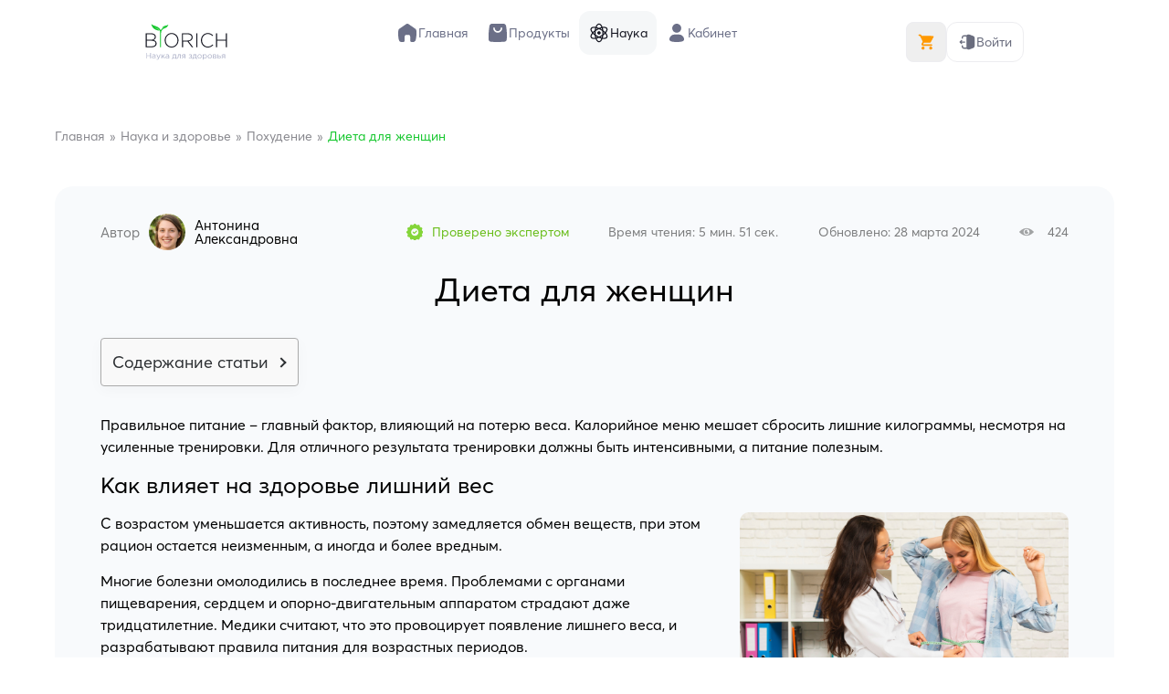

--- FILE ---
content_type: text/html; charset=UTF-8
request_url: https://biorich.com/science/pokhudenie/dieta-dlya-zhenshhin/
body_size: 33663
content:
<!DOCTYPE html>
<!--[if lt IE 9]>
<html class="old-ie" lang="ru-RU">
<![endif]-->
<!--[if gte IE 9]><!-->

<html lang="ru-RU">
<!--<![endif]-->
<head>
	<meta charset="utf-8" />
	<meta name="viewport" content="width=device-width, initial-scale=1.0" />
	<meta name="format-detection" content="telephone=no" />
    <meta name="theme-color" content="#fafafa">
    <meta name="viewport" content="width=device-width, initial-scale=1">
    <meta name="yandex-verification" content="30229454257616d2" />
    <link rel="apple-touch-icon" href="https://biorich.com/wp-content/themes/hardweb-theme/assets/icon.png">
    <meta name="yandex-verification" content="bd6caf50a589af77" />
	


	<title>Диета для женщин, здоровое питание</title>
		<!--[if lt IE 9]>		
		<script src="https://biorich.com/wp-content/themes/hardweb-theme/js/html5.js"></script>
		<script src="https://biorich.com/wp-content/themes/hardweb-theme/js/respond.min.js"></script>
	<![endif]--> 

  <meta charset="utf-8">
    <meta name="viewport" content="width=device-width, initial-scale=1, shrink-to-fit=no">

<!--cdn-to-local-CSS-start-->
  
    <!-- Bootstrap CSS -->
    <link rel="stylesheet" href="https://cdn.jsdelivr.net/npm/bootstrap@4.4.1/dist/css/bootstrap.min.css" integrity="sha384-Vkoo8x4CGsO3+Hhxv8T/Q5PaXtkKtu6ug5TOeNV6gBiFeWPGFN9MuhOf23Q9Ifjh" crossorigin="anonymous">

  
  <!--cdn-to-local-CSS-end-->

	            <style>
                .fit_content {
                    width: fit-content;
                }
                body .bd_toc_container {
                    transition: all 0.5s ease-in-out !important;
                }
                .bd_toc_header_title {
                    padding-right: 10px !important;
                }
                .bd_toc_container .bd_toc_wrapper .bd_toc_content {
                    display: none;
                }
            </style>
                    <style>
            .bd_toc_container {
                transition: ease-in-out .5s !important;
            }
            .bd_toc_container {
                border-top-left-radius:     4px;
                border-top-right-radius:    4px;
                border-bottom-right-radius: 4px;
                border-bottom-left-radius:  4px;
            }
            .bd_toc_container {
                box-shadow: 0px
                            4px
                            16px
                            0px
            rgba(0, 0, 0, 0.03);
            }
            .bd_toc_container.scroll-to-fixed-fixed {
                margin: 0 !important;
            }
            .bd_toc_wrapper .bd_toc_header .bd_toc_switcher_hide_show_icon .bd_toc_arrow {
                border-color: #2c2f32            }
            .bd_toc_wrapper .bd_toc_header:hover .bd_toc_switcher_hide_show_icon .bd_toc_arrow {
                border-color: #2c2f32            }
            .bd_toc_header {
                border-top-left-radius:     10px;
                border-top-right-radius:    10px;
                border-bottom-right-radius: 10px;
                border-bottom-left-radius:  10px;
            }
            .bd_toc_wrapper .bd_toc_wrapper_item .bd_toc_content .bd_toc_content_list ul li a {
                border-top-left-radius:     10px;
                border-top-right-radius:    10px;
                border-bottom-right-radius: 10px;
                border-bottom-left-radius:  10px;
            }
            .bd_toc_container .bd_toc_wrapper .bd_toc_content.list-type-disc ul li a:before {
                background-color: #2c2f32;
                top: calc( 0px + 7px );
                left: calc( 0px - 12px );
            }

        </style>
        <meta name='robots' content='index, follow, max-image-preview:large, max-snippet:-1, max-video-preview:-1' />
<link rel="preload" href="https://biorich.com/wp-content/plugins/rate-my-post/public/css/fonts/ratemypost.ttf" type="font/ttf" as="font" crossorigin="anonymous">
	<!-- This site is optimized with the Yoast SEO plugin v19.2 - https://yoast.com/wordpress/plugins/seo/ -->
	<meta name="description" content="Диета для женщин начинается с отказа от неупорядоченного рациона. Постепенный переход на правильное питание дает стабильные результаты. С чем начнем." />
	<link rel="canonical" href="https://biorich.com/science/pokhudenie/dieta-dlya-zhenshhin/" />
	<meta property="og:locale" content="ru_RU" />
	<meta property="og:type" content="article" />
	<meta property="og:title" content="Диета для женщин, здоровое питание" />
	<meta property="og:description" content="Диета для женщин начинается с отказа от неупорядоченного рациона. Постепенный переход на правильное питание дает стабильные результаты. С чем начнем." />
	<meta property="og:url" content="https://biorich.com/science/pokhudenie/dieta-dlya-zhenshhin/" />
	<meta property="og:site_name" content="Biorich" />
	<meta property="article:modified_time" content="2024-05-11T13:28:56+00:00" />
	<meta property="og:image" content="https://biorich.com/wp-content/uploads/2024/03/6-1.jpg" />
	<meta property="og:image:width" content="1000" />
	<meta property="og:image:height" content="757" />
	<meta property="og:image:type" content="image/jpeg" />
	<meta name="author" content="Biorich" />
	<meta name="twitter:card" content="summary_large_image" />
	<script type="application/ld+json" class="yoast-schema-graph">{"@context":"https://schema.org","@graph":[{"@type":"Organization","@id":"https://biorich.com/#organization","name":"ООО Биорич","url":"https://biorich.com/","sameAs":[],"logo":{"@type":"ImageObject","inLanguage":"ru-RU","@id":"https://biorich.com/#/schema/logo/image/","url":"https://biorich.com/wp-content/uploads/2022/12/logo_biorich.png","contentUrl":"https://biorich.com/wp-content/uploads/2022/12/logo_biorich.png","width":300,"height":300,"caption":"ООО Биорич"},"image":{"@id":"https://biorich.com/#/schema/logo/image/"}},{"@type":"WebSite","@id":"https://biorich.com/#website","url":"https://biorich.com/","name":"Biorich","description":"«ООО БИОРИЧ»","publisher":{"@id":"https://biorich.com/#organization"},"potentialAction":[{"@type":"SearchAction","target":{"@type":"EntryPoint","urlTemplate":"https://biorich.com/?s={search_term_string}"},"query-input":"required name=search_term_string"}],"inLanguage":"ru-RU"},{"@type":"ImageObject","inLanguage":"ru-RU","@id":"https://biorich.com/science/pokhudenie/dieta-dlya-zhenshhin/#primaryimage","url":"https://biorich.com/wp-content/uploads/2024/03/6-1.jpg","contentUrl":"https://biorich.com/wp-content/uploads/2024/03/6-1.jpg","width":1000,"height":757},{"@type":"WebPage","@id":"https://biorich.com/science/pokhudenie/dieta-dlya-zhenshhin/#webpage","url":"https://biorich.com/science/pokhudenie/dieta-dlya-zhenshhin/","name":"Диета для женщин, здоровое питание","isPartOf":{"@id":"https://biorich.com/#website"},"primaryImageOfPage":{"@id":"https://biorich.com/science/pokhudenie/dieta-dlya-zhenshhin/#primaryimage"},"datePublished":"2024-03-28T13:49:10+00:00","dateModified":"2024-05-11T13:28:56+00:00","description":"Диета для женщин начинается с отказа от неупорядоченного рациона. Постепенный переход на правильное питание дает стабильные результаты. С чем начнем.","breadcrumb":{"@id":"https://biorich.com/science/pokhudenie/dieta-dlya-zhenshhin/#breadcrumb"},"inLanguage":"ru-RU","potentialAction":[{"@type":"ReadAction","target":["https://biorich.com/science/pokhudenie/dieta-dlya-zhenshhin/"]}]},{"@type":"BreadcrumbList","@id":"https://biorich.com/science/pokhudenie/dieta-dlya-zhenshhin/#breadcrumb","itemListElement":[{"@type":"ListItem","position":1,"name":"Главная страница","item":"https://biorich.com/"},{"@type":"ListItem","position":2,"name":"Наука и здоровье","item":"https://biorich.com/science/"},{"@type":"ListItem","position":3,"name":"Диета для женщин"}]}]}</script>
	<!-- / Yoast SEO plugin. -->


<link rel='dns-prefetch' href='//cdnjs.cloudflare.com' />
<link rel='dns-prefetch' href='//cdn.jsdelivr.net' />
<script type="text/javascript">
window._wpemojiSettings = {"baseUrl":"https:\/\/s.w.org\/images\/core\/emoji\/14.0.0\/72x72\/","ext":".png","svgUrl":"https:\/\/s.w.org\/images\/core\/emoji\/14.0.0\/svg\/","svgExt":".svg","source":{"concatemoji":"https:\/\/biorich.com\/wp-includes\/js\/wp-emoji-release.min.js?ver=6.2"}};
/*! This file is auto-generated */
!function(e,a,t){var n,r,o,i=a.createElement("canvas"),p=i.getContext&&i.getContext("2d");function s(e,t){p.clearRect(0,0,i.width,i.height),p.fillText(e,0,0);e=i.toDataURL();return p.clearRect(0,0,i.width,i.height),p.fillText(t,0,0),e===i.toDataURL()}function c(e){var t=a.createElement("script");t.src=e,t.defer=t.type="text/javascript",a.getElementsByTagName("head")[0].appendChild(t)}for(o=Array("flag","emoji"),t.supports={everything:!0,everythingExceptFlag:!0},r=0;r<o.length;r++)t.supports[o[r]]=function(e){if(p&&p.fillText)switch(p.textBaseline="top",p.font="600 32px Arial",e){case"flag":return s("\ud83c\udff3\ufe0f\u200d\u26a7\ufe0f","\ud83c\udff3\ufe0f\u200b\u26a7\ufe0f")?!1:!s("\ud83c\uddfa\ud83c\uddf3","\ud83c\uddfa\u200b\ud83c\uddf3")&&!s("\ud83c\udff4\udb40\udc67\udb40\udc62\udb40\udc65\udb40\udc6e\udb40\udc67\udb40\udc7f","\ud83c\udff4\u200b\udb40\udc67\u200b\udb40\udc62\u200b\udb40\udc65\u200b\udb40\udc6e\u200b\udb40\udc67\u200b\udb40\udc7f");case"emoji":return!s("\ud83e\udef1\ud83c\udffb\u200d\ud83e\udef2\ud83c\udfff","\ud83e\udef1\ud83c\udffb\u200b\ud83e\udef2\ud83c\udfff")}return!1}(o[r]),t.supports.everything=t.supports.everything&&t.supports[o[r]],"flag"!==o[r]&&(t.supports.everythingExceptFlag=t.supports.everythingExceptFlag&&t.supports[o[r]]);t.supports.everythingExceptFlag=t.supports.everythingExceptFlag&&!t.supports.flag,t.DOMReady=!1,t.readyCallback=function(){t.DOMReady=!0},t.supports.everything||(n=function(){t.readyCallback()},a.addEventListener?(a.addEventListener("DOMContentLoaded",n,!1),e.addEventListener("load",n,!1)):(e.attachEvent("onload",n),a.attachEvent("onreadystatechange",function(){"complete"===a.readyState&&t.readyCallback()})),(e=t.source||{}).concatemoji?c(e.concatemoji):e.wpemoji&&e.twemoji&&(c(e.twemoji),c(e.wpemoji)))}(window,document,window._wpemojiSettings);
</script>
<!-- biorich.com is managing ads with Advanced Ads 1.51.0 --><script id="biori-ready">
			window.advanced_ads_ready=function(e,a){a=a||"complete";var d=function(e){return"interactive"===a?"loading"!==e:"complete"===e};d(document.readyState)?e():document.addEventListener("readystatechange",(function(a){d(a.target.readyState)&&e()}),{once:"interactive"===a})},window.advanced_ads_ready_queue=window.advanced_ads_ready_queue||[];		</script>
		<style type="text/css">
img.wp-smiley,
img.emoji {
	display: inline !important;
	border: none !important;
	box-shadow: none !important;
	height: 1em !important;
	width: 1em !important;
	margin: 0 0.07em !important;
	vertical-align: -0.1em !important;
	background: none !important;
	padding: 0 !important;
}
</style>
	<link rel='stylesheet' id='wp-block-library-css' href='https://biorich.com/wp-includes/css/dist/block-library/style.min.css?ver=6.2' type='text/css' media='all' />
<style id='boomdevs-toc-style-inline-css' type='text/css'>
/*!********************************************************************************************************************************************************************************************************************************************************************!*\
  !*** css ./node_modules/css-loader/dist/cjs.js??ruleSet[1].rules[3].use[1]!./node_modules/postcss-loader/dist/cjs.js??ruleSet[1].rules[3].use[2]!./node_modules/sass-loader/dist/cjs.js??ruleSet[1].rules[3].use[3]!./includes/block-editor/assets/scss/edit.scss ***!
  \********************************************************************************************************************************************************************************************************************************************************************/
.is-root-container .is-selected.wp-block-boomdevs-toc:focus {
  outline: none;
}

.wp-block-boomdevs-toc .bd_toc_block_wrapper {
  background-color: #EFF7FF;
  border: 1px solid #D4ECFF;
  border-radius: 10px;
  padding: 15px;
  font-family: inherit;
  display: flex;
  align-items: center;
}
.wp-block-boomdevs-toc .bd_toc_block_wrapper img {
  width: 60px;
  margin-right: 20px;
}
.wp-block-boomdevs-toc .bd_toc_block_wrapper h2 {
  font-size: 20px !important;
  margin: 0;
}

/*# sourceMappingURL=index.css.map*/
</style>
<link rel='stylesheet' id='wc-blocks-vendors-style-css' href='https://biorich.com/wp-content/plugins/woocommerce/packages/woocommerce-blocks/build/wc-blocks-vendors-style.css?ver=7.6.2' type='text/css' media='all' />
<link rel='stylesheet' id='wc-blocks-style-css' href='https://biorich.com/wp-content/plugins/woocommerce/packages/woocommerce-blocks/build/wc-blocks-style.css?ver=7.6.2' type='text/css' media='all' />
<link rel='stylesheet' id='classic-theme-styles-css' href='https://biorich.com/wp-includes/css/classic-themes.min.css?ver=6.2' type='text/css' media='all' />
<style id='global-styles-inline-css' type='text/css'>
body{--wp--preset--color--black: #000000;--wp--preset--color--cyan-bluish-gray: #abb8c3;--wp--preset--color--white: #ffffff;--wp--preset--color--pale-pink: #f78da7;--wp--preset--color--vivid-red: #cf2e2e;--wp--preset--color--luminous-vivid-orange: #ff6900;--wp--preset--color--luminous-vivid-amber: #fcb900;--wp--preset--color--light-green-cyan: #7bdcb5;--wp--preset--color--vivid-green-cyan: #00d084;--wp--preset--color--pale-cyan-blue: #8ed1fc;--wp--preset--color--vivid-cyan-blue: #0693e3;--wp--preset--color--vivid-purple: #9b51e0;--wp--preset--gradient--vivid-cyan-blue-to-vivid-purple: linear-gradient(135deg,rgba(6,147,227,1) 0%,rgb(155,81,224) 100%);--wp--preset--gradient--light-green-cyan-to-vivid-green-cyan: linear-gradient(135deg,rgb(122,220,180) 0%,rgb(0,208,130) 100%);--wp--preset--gradient--luminous-vivid-amber-to-luminous-vivid-orange: linear-gradient(135deg,rgba(252,185,0,1) 0%,rgba(255,105,0,1) 100%);--wp--preset--gradient--luminous-vivid-orange-to-vivid-red: linear-gradient(135deg,rgba(255,105,0,1) 0%,rgb(207,46,46) 100%);--wp--preset--gradient--very-light-gray-to-cyan-bluish-gray: linear-gradient(135deg,rgb(238,238,238) 0%,rgb(169,184,195) 100%);--wp--preset--gradient--cool-to-warm-spectrum: linear-gradient(135deg,rgb(74,234,220) 0%,rgb(151,120,209) 20%,rgb(207,42,186) 40%,rgb(238,44,130) 60%,rgb(251,105,98) 80%,rgb(254,248,76) 100%);--wp--preset--gradient--blush-light-purple: linear-gradient(135deg,rgb(255,206,236) 0%,rgb(152,150,240) 100%);--wp--preset--gradient--blush-bordeaux: linear-gradient(135deg,rgb(254,205,165) 0%,rgb(254,45,45) 50%,rgb(107,0,62) 100%);--wp--preset--gradient--luminous-dusk: linear-gradient(135deg,rgb(255,203,112) 0%,rgb(199,81,192) 50%,rgb(65,88,208) 100%);--wp--preset--gradient--pale-ocean: linear-gradient(135deg,rgb(255,245,203) 0%,rgb(182,227,212) 50%,rgb(51,167,181) 100%);--wp--preset--gradient--electric-grass: linear-gradient(135deg,rgb(202,248,128) 0%,rgb(113,206,126) 100%);--wp--preset--gradient--midnight: linear-gradient(135deg,rgb(2,3,129) 0%,rgb(40,116,252) 100%);--wp--preset--duotone--dark-grayscale: url('#wp-duotone-dark-grayscale');--wp--preset--duotone--grayscale: url('#wp-duotone-grayscale');--wp--preset--duotone--purple-yellow: url('#wp-duotone-purple-yellow');--wp--preset--duotone--blue-red: url('#wp-duotone-blue-red');--wp--preset--duotone--midnight: url('#wp-duotone-midnight');--wp--preset--duotone--magenta-yellow: url('#wp-duotone-magenta-yellow');--wp--preset--duotone--purple-green: url('#wp-duotone-purple-green');--wp--preset--duotone--blue-orange: url('#wp-duotone-blue-orange');--wp--preset--font-size--small: 13px;--wp--preset--font-size--medium: 20px;--wp--preset--font-size--large: 36px;--wp--preset--font-size--x-large: 42px;--wp--preset--spacing--20: 0.44rem;--wp--preset--spacing--30: 0.67rem;--wp--preset--spacing--40: 1rem;--wp--preset--spacing--50: 1.5rem;--wp--preset--spacing--60: 2.25rem;--wp--preset--spacing--70: 3.38rem;--wp--preset--spacing--80: 5.06rem;--wp--preset--shadow--natural: 6px 6px 9px rgba(0, 0, 0, 0.2);--wp--preset--shadow--deep: 12px 12px 50px rgba(0, 0, 0, 0.4);--wp--preset--shadow--sharp: 6px 6px 0px rgba(0, 0, 0, 0.2);--wp--preset--shadow--outlined: 6px 6px 0px -3px rgba(255, 255, 255, 1), 6px 6px rgba(0, 0, 0, 1);--wp--preset--shadow--crisp: 6px 6px 0px rgba(0, 0, 0, 1);}:where(.is-layout-flex){gap: 0.5em;}body .is-layout-flow > .alignleft{float: left;margin-inline-start: 0;margin-inline-end: 2em;}body .is-layout-flow > .alignright{float: right;margin-inline-start: 2em;margin-inline-end: 0;}body .is-layout-flow > .aligncenter{margin-left: auto !important;margin-right: auto !important;}body .is-layout-constrained > .alignleft{float: left;margin-inline-start: 0;margin-inline-end: 2em;}body .is-layout-constrained > .alignright{float: right;margin-inline-start: 2em;margin-inline-end: 0;}body .is-layout-constrained > .aligncenter{margin-left: auto !important;margin-right: auto !important;}body .is-layout-constrained > :where(:not(.alignleft):not(.alignright):not(.alignfull)){max-width: var(--wp--style--global--content-size);margin-left: auto !important;margin-right: auto !important;}body .is-layout-constrained > .alignwide{max-width: var(--wp--style--global--wide-size);}body .is-layout-flex{display: flex;}body .is-layout-flex{flex-wrap: wrap;align-items: center;}body .is-layout-flex > *{margin: 0;}:where(.wp-block-columns.is-layout-flex){gap: 2em;}.has-black-color{color: var(--wp--preset--color--black) !important;}.has-cyan-bluish-gray-color{color: var(--wp--preset--color--cyan-bluish-gray) !important;}.has-white-color{color: var(--wp--preset--color--white) !important;}.has-pale-pink-color{color: var(--wp--preset--color--pale-pink) !important;}.has-vivid-red-color{color: var(--wp--preset--color--vivid-red) !important;}.has-luminous-vivid-orange-color{color: var(--wp--preset--color--luminous-vivid-orange) !important;}.has-luminous-vivid-amber-color{color: var(--wp--preset--color--luminous-vivid-amber) !important;}.has-light-green-cyan-color{color: var(--wp--preset--color--light-green-cyan) !important;}.has-vivid-green-cyan-color{color: var(--wp--preset--color--vivid-green-cyan) !important;}.has-pale-cyan-blue-color{color: var(--wp--preset--color--pale-cyan-blue) !important;}.has-vivid-cyan-blue-color{color: var(--wp--preset--color--vivid-cyan-blue) !important;}.has-vivid-purple-color{color: var(--wp--preset--color--vivid-purple) !important;}.has-black-background-color{background-color: var(--wp--preset--color--black) !important;}.has-cyan-bluish-gray-background-color{background-color: var(--wp--preset--color--cyan-bluish-gray) !important;}.has-white-background-color{background-color: var(--wp--preset--color--white) !important;}.has-pale-pink-background-color{background-color: var(--wp--preset--color--pale-pink) !important;}.has-vivid-red-background-color{background-color: var(--wp--preset--color--vivid-red) !important;}.has-luminous-vivid-orange-background-color{background-color: var(--wp--preset--color--luminous-vivid-orange) !important;}.has-luminous-vivid-amber-background-color{background-color: var(--wp--preset--color--luminous-vivid-amber) !important;}.has-light-green-cyan-background-color{background-color: var(--wp--preset--color--light-green-cyan) !important;}.has-vivid-green-cyan-background-color{background-color: var(--wp--preset--color--vivid-green-cyan) !important;}.has-pale-cyan-blue-background-color{background-color: var(--wp--preset--color--pale-cyan-blue) !important;}.has-vivid-cyan-blue-background-color{background-color: var(--wp--preset--color--vivid-cyan-blue) !important;}.has-vivid-purple-background-color{background-color: var(--wp--preset--color--vivid-purple) !important;}.has-black-border-color{border-color: var(--wp--preset--color--black) !important;}.has-cyan-bluish-gray-border-color{border-color: var(--wp--preset--color--cyan-bluish-gray) !important;}.has-white-border-color{border-color: var(--wp--preset--color--white) !important;}.has-pale-pink-border-color{border-color: var(--wp--preset--color--pale-pink) !important;}.has-vivid-red-border-color{border-color: var(--wp--preset--color--vivid-red) !important;}.has-luminous-vivid-orange-border-color{border-color: var(--wp--preset--color--luminous-vivid-orange) !important;}.has-luminous-vivid-amber-border-color{border-color: var(--wp--preset--color--luminous-vivid-amber) !important;}.has-light-green-cyan-border-color{border-color: var(--wp--preset--color--light-green-cyan) !important;}.has-vivid-green-cyan-border-color{border-color: var(--wp--preset--color--vivid-green-cyan) !important;}.has-pale-cyan-blue-border-color{border-color: var(--wp--preset--color--pale-cyan-blue) !important;}.has-vivid-cyan-blue-border-color{border-color: var(--wp--preset--color--vivid-cyan-blue) !important;}.has-vivid-purple-border-color{border-color: var(--wp--preset--color--vivid-purple) !important;}.has-vivid-cyan-blue-to-vivid-purple-gradient-background{background: var(--wp--preset--gradient--vivid-cyan-blue-to-vivid-purple) !important;}.has-light-green-cyan-to-vivid-green-cyan-gradient-background{background: var(--wp--preset--gradient--light-green-cyan-to-vivid-green-cyan) !important;}.has-luminous-vivid-amber-to-luminous-vivid-orange-gradient-background{background: var(--wp--preset--gradient--luminous-vivid-amber-to-luminous-vivid-orange) !important;}.has-luminous-vivid-orange-to-vivid-red-gradient-background{background: var(--wp--preset--gradient--luminous-vivid-orange-to-vivid-red) !important;}.has-very-light-gray-to-cyan-bluish-gray-gradient-background{background: var(--wp--preset--gradient--very-light-gray-to-cyan-bluish-gray) !important;}.has-cool-to-warm-spectrum-gradient-background{background: var(--wp--preset--gradient--cool-to-warm-spectrum) !important;}.has-blush-light-purple-gradient-background{background: var(--wp--preset--gradient--blush-light-purple) !important;}.has-blush-bordeaux-gradient-background{background: var(--wp--preset--gradient--blush-bordeaux) !important;}.has-luminous-dusk-gradient-background{background: var(--wp--preset--gradient--luminous-dusk) !important;}.has-pale-ocean-gradient-background{background: var(--wp--preset--gradient--pale-ocean) !important;}.has-electric-grass-gradient-background{background: var(--wp--preset--gradient--electric-grass) !important;}.has-midnight-gradient-background{background: var(--wp--preset--gradient--midnight) !important;}.has-small-font-size{font-size: var(--wp--preset--font-size--small) !important;}.has-medium-font-size{font-size: var(--wp--preset--font-size--medium) !important;}.has-large-font-size{font-size: var(--wp--preset--font-size--large) !important;}.has-x-large-font-size{font-size: var(--wp--preset--font-size--x-large) !important;}
.wp-block-navigation a:where(:not(.wp-element-button)){color: inherit;}
:where(.wp-block-columns.is-layout-flex){gap: 2em;}
.wp-block-pullquote{font-size: 1.5em;line-height: 1.6;}
</style>
<link rel='stylesheet' id='avatar-manager-css' href='https://biorich.com/wp-content/plugins/avatar-manager/assets/css/avatar-manager.min.css?ver=1.2.1' type='text/css' media='all' />
<link rel='stylesheet' id='contact-form-7-css' href='https://biorich.com/wp-content/plugins/contact-form-7/includes/css/styles.css?ver=5.6' type='text/css' media='all' />
<link rel='stylesheet' id='custom-checkout-css-css' href='https://biorich.com/wp-content/plugins/custom-checkout-layouts-for-woocommerce/asserts/css/custom-checkout.css?ver=3.1.0' type='text/css' media='all' />
<link rel='stylesheet' id='cclw-front-tabs-css' href='https://biorich.com/wp-content/plugins/custom-checkout-layouts-for-woocommerce/asserts/css/cclw-front-tabs.css?ver=3.1.0' type='text/css' media='all' />
<link rel='stylesheet' id='rate-my-post-css' href='https://biorich.com/wp-content/plugins/rate-my-post/public/css/rate-my-post.css?ver=3.4.2' type='text/css' media='all' />
<style id='rate-my-post-inline-css' type='text/css'>
.rmp-widgets-container.rmp-wp-plugin.rmp-main-container {  text-align:left;}.rmp-rating-widget .rmp-icon--ratings {  font-size: 18px;}
</style>
<link rel='stylesheet' id='wooajaxcart-css' href='https://biorich.com/wp-content/plugins/woocommerce-ajax-cart/assets/wooajaxcart.css?ver=6.2' type='text/css' media='all' />
<link rel='stylesheet' id='woocommerce-layout-css' href='https://biorich.com/wp-content/plugins/woocommerce/assets/css/woocommerce-layout.css?ver=6.6.1' type='text/css' media='all' />
<link rel='stylesheet' id='woocommerce-smallscreen-css' href='https://biorich.com/wp-content/plugins/woocommerce/assets/css/woocommerce-smallscreen.css?ver=6.6.1' type='text/css' media='only screen and (max-width: 768px)' />
<link rel='stylesheet' id='woocommerce-general-css' href='https://biorich.com/wp-content/plugins/woocommerce/assets/css/woocommerce.css?ver=6.6.1' type='text/css' media='all' />
<style id='woocommerce-inline-inline-css' type='text/css'>
.woocommerce form .form-row .required { visibility: visible; }
</style>
<link rel='stylesheet' id='boomdevs-toc-css' href='https://biorich.com/wp-content/plugins/top-table-of-contents/public/css/boomdevs-toc-public.css?ver=1.3.9' type='text/css' media='all' />
<link rel='stylesheet' id='xoo-cp-style-css' href='https://biorich.com/wp-content/plugins/added-to-cart-popup-woocommerce/assets/css/xoo-cp-style.css?ver=1.5' type='text/css' media='all' />
<style id='xoo-cp-style-inline-css' type='text/css'>
a.xoo-cp-btn-vc{
				display: none;
			}td.xoo-cp-pqty{
			    min-width: 120px;
			}.xoo-cp-adding,.xoo-cp-added{display:none!important}
			.xoo-cp-container{
				max-width: 500px;
			}
			.xcp-btn{
				background-color: #16c72e;
				color: #ffffff;
				font-size: 14px;
				border-radius: 9px;
				border: 1px solid #16c72e;
			}
			.xcp-btn:hover{
				color: #ffffff;
			}
			td.xoo-cp-pimg{
				width: 20%;
			}
			table.xoo-cp-pdetails , table.xoo-cp-pdetails tr{
				border: 0!important;
			}
			table.xoo-cp-pdetails td{
				border-style: solid;
				border-width: 0px;
				border-color: #13141f;
			}
</style>
<link rel='stylesheet' id='quizle-style-css' href='https://biorich.com/wp-content/plugins/quizle/assets/public/css/style.min.css?ver=1.2.0' type='text/css' media='all' />
<link rel='stylesheet' id='swiper-css-css' href='//cdnjs.cloudflare.com/ajax/libs/Swiper/9.2.4/swiper-bundle.min.css?ver=3' type='text/css' media='all' />
<link rel='stylesheet' id='select2-css-css' href='//cdn.jsdelivr.net/npm/select2@4.1.0-rc.0/dist/css/select2.min.css?ver=3' type='text/css' media='all' />
<link rel='stylesheet' id='normalize-css-css' href='https://biorich.com/wp-content/themes/hardweb-theme/assets/css/normalizes.css?ver=3' type='text/css' media='all' />
<link rel='stylesheet' id='stylesheet-css-css' href='https://biorich.com/wp-content/themes/hardweb-theme/assets/fonts/stylesheet.css?ver=3' type='text/css' media='all' />
<link rel='stylesheet' id='main-css-css' href='https://biorich.com/wp-content/themes/hardweb-theme/assets/css/main-arch.css?ver=3' type='text/css' media='all' />
<link rel='stylesheet' id='media-css-css' href='https://biorich.com/wp-content/themes/hardweb-theme/assets/css/media.css?ver=3' type='text/css' media='all' />
<link rel='stylesheet' id='font-awesome-css-css' href='//cdnjs.cloudflare.com/ajax/libs/font-awesome/4.7.0/css/font-awesome.min.css?ver=3' type='text/css' media='all' />
<link rel='stylesheet' id='fancybox-css-css' href='https://biorich.com/wp-content/themes/hardweb-theme/assets/css/fancybox.css?ver=3' type='text/css' media='all' />
<link rel='stylesheet' id='custom-css-css' href='https://biorich.com/wp-content/themes/hardweb-theme/assets/css/custom.css?ver=3' type='text/css' media='all' />
<link rel='stylesheet' id='wqpmb-style-css' href='https://biorich.com/wp-content/plugins/wc-quantity-plus-minus-button/assets/css/style.css?ver=1.0.0' type='text/css' media='all' />
<link rel='stylesheet' id='whatsapp_icon_style-css' href='https://biorich.com/wp-content/plugins/woo-retailcrm/assets/css/whatsapp-icon.min.css?ver=0.1' type='text/css' media='all' />
<script type='text/javascript' src='https://biorich.com/wp-content/plugins/wp-yandex-metrika/assets/YmEc.min.js?ver=1.1.8' id='wp-yandex-metrika_YmEc-js'></script>
<script type='text/javascript' src='//cdnjs.cloudflare.com/ajax/libs/jquery/3.6.0/jquery.min.js?ver=3' id='jquery-js'></script>
<script type='text/javascript' src='https://biorich.com/wp-content/plugins/wp-yandex-metrika/assets/frontend.min.js?ver=1.1.8' id='wp-yandex-metrika_frontend-js'></script>
<script type='text/javascript' id='wp-yandex-metrika_frontend-js-after'>
(function(){window.wpym.counters = JSON.parse('[{"number":"56808985","webvisor":"1"}]');window.wpym.targets = JSON.parse('[]');})();
</script>
<script type='text/javascript' src='https://biorich.com/wp-content/plugins/avatar-manager/assets/js/avatar-manager.min.js?ver=1.2.1' id='avatar-manager-js'></script>
<script type='text/javascript' id='wooajaxcart-js-extra'>
/* <![CDATA[ */
var wooajaxcart = {"updating_text":"Updating...","warn_remove_text":"Are you sure you want to remove this item from cart?","ajax_timeout":"800","confirm_zero_qty":"no"};
/* ]]> */
</script>
<script type='text/javascript' src='https://biorich.com/wp-content/plugins/woocommerce-ajax-cart/assets/wooajaxcart.js?ver=6.2' id='wooajaxcart-js'></script>
<script type='text/javascript' id='pw-gift-cards-js-extra'>
/* <![CDATA[ */
var pwgc = {"ajaxurl":"\/wp-admin\/admin-ajax.php","denomination_attribute_slug":"gift-card-amount","other_amount_prompt":"\u0414\u0440\u0443\u0433\u0430\u044f \u0441\u0443\u043c\u043c\u0430","reload_key":"pw_gift_card_reload_number","decimal_places":"0","decimal_separator":".","thousand_separator":",","max_message_characters":"500","balance_check_icon":"<i class=\"fas fa-cog fa-spin fa-3x\"><\/i>","allow_multiple_recipients":"no","pikaday":{"format":"YYYY-MM-DD","firstDay":0},"i18n":{"custom_amount_required_error":"\u041e\u0431\u044f\u0437\u0430\u0442\u0435\u043b\u044c\u043d\u043e","debit_amount_prompt":"\u0421\u0443\u043c\u043c\u0430, \u043a\u043e\u0442\u043e\u0440\u0443\u044e \u043c\u043e\u0436\u043d\u043e \u0434\u0435\u0431\u0435\u0442\u043e\u0432\u0430\u0442\u044c?","debit_note_prompt":"\u0417\u0430\u043c\u0435\u0442\u043a\u0430","min_amount_error":"\u041c\u0438\u043d\u0438\u043c\u0430\u043b\u044c\u043d\u0430\u044f \u0441\u0443\u043c\u043c\u0430 \u0440\u0443\u0431.","max_amount_error":"\u041c\u0430\u043a\u0441\u0438\u043c\u0430\u043b\u044c\u043d\u0430\u044f \u0441\u0443\u043c\u043c\u0430 \u0440\u0443\u0431.","invalid_recipient_error":"\u041f\u043e\u043b\u0435 \"\u0414\u043e\" \u0434\u043e\u043b\u0436\u043d\u043e \u0441\u043e\u0434\u0435\u0440\u0436\u0430\u0442\u044c \u0442\u043e\u043b\u044c\u043a\u043e \u0430\u0434\u0440\u0435\u0441\u0430 \u044d\u043b\u0435\u043a\u0442\u0440\u043e\u043d\u043d\u043e\u0439 \u043f\u043e\u0447\u0442\u044b. \u0421\u043b\u0435\u0434\u0443\u044e\u0449\u0438\u0435 \u043f\u043e\u043b\u0443\u0447\u0430\u0442\u0435\u043b\u0438 \u043d\u0435 \u0432\u044b\u0433\u043b\u044f\u0434\u044f\u0442 \u043a\u0430\u043a \u0434\u0435\u0439\u0441\u0442\u0432\u0438\u0442\u0435\u043b\u044c\u043d\u044b\u0435 \u0430\u0434\u0440\u0435\u0441\u0430 \u044d\u043b\u0435\u043a\u0442\u0440\u043e\u043d\u043d\u043e\u0439 \u043f\u043e\u0447\u0442\u044b:","previousMonth":"","nextMonth":"","jan":"\u042f\u043d\u0432\u0430\u0440\u044c","feb":"\u0424\u0435\u0432\u0440\u0430\u043b\u044c","mar":"\u041c\u0430\u0440\u0442","apr":"\u0410\u043f\u0440\u0435\u043b\u044c","may":"\u041c\u0430\u0439","jun":"\u0418\u044e\u043d\u044c","jul":"\u0418\u044e\u043b\u044c","aug":"\u0410\u0432\u0433\u0443\u0441\u0442","sep":"\u0421\u0435\u043d\u0442\u044f\u0431\u0440\u044c","oct":"\u041e\u043a\u0442\u044f\u0431\u0440\u044c","nov":"\u041d\u043e\u044f\u0431\u0440\u044c","dec":"\u0414\u0435\u043a\u0430\u0431\u0440\u044c","sun":"\u0412\u0441","mon":"\u041f\u043d","tue":"\u0412\u0442","wed":"\u0421\u0440","thu":"\u0427\u0442","fri":"\u041f\u0442","sat":"\u0421\u0431","sunday":"\u0412\u043e\u0441\u043a\u0440\u0435\u0441\u0435\u043d\u044c\u0435","monday":"\u041f\u043e\u043d\u0435\u0434\u0435\u043b\u044c\u043d\u0438\u043a","tuesday":"\u0412\u0442\u043e\u0440\u043d\u0438\u043a","wednesday":"\u0421\u0440\u0435\u0434\u0430","thursday":"\u0427\u0435\u0442\u0432\u0435\u0440\u0433","friday":"\u041f\u044f\u0442\u043d\u0438\u0446\u0430","saturday":"\u0421\u0443\u0431\u0431\u043e\u0442\u0430"},"nonces":{"check_balance":"4a5e9321a5","debit_balance":"4983612602","apply_gift_card":"39ba1540bb","remove_card":"8064514c14"},"preview_email_url":"https:\/\/biorich.com?pwgc=1769254422","preview_email_pdf":"","example_gift_card_number":"1234-WXYZ-5678-ABCD","auto_focus_other_amount":"1"};
/* ]]> */
</script>
<script src="https://biorich.com/wp-content/plugins/pw-woocommerce-gift-cards/assets/js/pw-gift-cards.js?ver=1.426" defer="defer" type="text/javascript"></script>
<link rel="https://api.w.org/" href="https://biorich.com/wp-json/" /><link rel="alternate" type="application/json" href="https://biorich.com/wp-json/wp/v2/science/13610" /><link rel="wlwmanifest" type="application/wlwmanifest+xml" href="https://biorich.com/wp-includes/wlwmanifest.xml" />
<meta name="generator" content="WordPress 6.2" />
<meta name="generator" content="WooCommerce 6.6.1" />
<link rel='shortlink' href='https://biorich.com/?p=13610' />
<link rel="alternate" type="application/json+oembed" href="https://biorich.com/wp-json/oembed/1.0/embed?url=https%3A%2F%2Fbiorich.com%2Fscience%2Fpokhudenie%2Fdieta-dlya-zhenshhin%2F" />
<link rel="alternate" type="text/xml+oembed" href="https://biorich.com/wp-json/oembed/1.0/embed?url=https%3A%2F%2Fbiorich.com%2Fscience%2Fpokhudenie%2Fdieta-dlya-zhenshhin%2F&#038;format=xml" />
<meta name="verification" content="f612c7d25f5690ad41496fcfdbf8d1" />	<noscript><style>.woocommerce-product-gallery{ opacity: 1 !important; }</style></noscript>
	<style type="text/css" id="filter-everything-inline-css">.wpc-orderby-select{width:100%}.wpc-filters-open-button-container{display:none}.wpc-debug-message{padding:16px;font-size:14px;border:1px dashed #ccc;margin-bottom:20px}.wpc-debug-title{visibility:hidden}.wpc-button-inner,.wpc-chip-content{display:flex;align-items:center}.wpc-icon-html-wrapper{position:relative;margin-right:10px;top:2px}.wpc-icon-html-wrapper span{display:block;height:1px;width:18px;border-radius:3px;background:#2c2d33;margin-bottom:4px;position:relative}span.wpc-icon-line-1:after,span.wpc-icon-line-2:after,span.wpc-icon-line-3:after{content:"";display:block;width:3px;height:3px;border:1px solid #2c2d33;background-color:#fff;position:absolute;top:-2px;box-sizing:content-box}span.wpc-icon-line-3:after{border-radius:50%;left:2px}span.wpc-icon-line-1:after{border-radius:50%;left:5px}span.wpc-icon-line-2:after{border-radius:50%;left:12px}body .wpc-filters-open-button-container a.wpc-filters-open-widget,body .wpc-filters-open-button-container a.wpc-open-close-filters-button{display:inline-block;text-align:left;border:1px solid #2c2d33;border-radius:2px;line-height:1.5;padding:7px 12px;background-color:transparent;color:#2c2d33;box-sizing:border-box;text-decoration:none!important;font-weight:400;transition:none;position:relative}@media screen and (max-width:768px){.wpc_show_bottom_widget .wpc-filters-open-button-container,.wpc_show_open_close_button .wpc-filters-open-button-container{display:block}.wpc_show_bottom_widget .wpc-filters-open-button-container{margin-top:1em;margin-bottom:1em}}</style>

                <!-- Yandex.Metrica counter -->
        <script type="text/javascript">
            (function (m, e, t, r, i, k, a) {
                m[i] = m[i] || function () {
                    (m[i].a = m[i].a || []).push(arguments)
                };
                m[i].l = 1 * new Date();
                k = e.createElement(t), a = e.getElementsByTagName(t)[0], k.async = 1, k.src = r, a.parentNode.insertBefore(k, a)
            })
            (window, document, "script", "https://mc.yandex.ru/metrika/tag.js", "ym");

            ym("56808985", "init", {
                clickmap: true,
                trackLinks: true,
                accurateTrackBounce: true,
                webvisor: true,
                ecommerce: "dataLayer",
                params: {
                    __ym: {
                        "ymCmsPlugin": {
                            "cms": "wordpress",
                            "cmsVersion":"6.2",
                            "pluginVersion": "1.1.8",
                            "ymCmsRip": "1546121656"
                        }
                    }
                }
            });
        </script>
        <!-- /Yandex.Metrica counter -->
                <style type="text/css">.bd_toc_container{width:100%!important;}.bd_toc_wrapper{padding-top:12px!important;padding-right:12px!important;padding-bottom:12px!important;padding-left:12px!important;}.bd_toc_container{margin-top:0px!important;margin-bottom:30px!important;}.bd_toc_container{background-color:#f9f9f9!important;}.bd_toc_container{border-top-width:1px!important;border-right-width:1px!important;border-bottom-width:1px!important;border-left-width:1px!important;border-color:#aaaaaa!important;border-style:solid!important;}.bd_toc_header_title{font-size:18px!important;}.bd_toc_wrapper .bd_toc_header .bd_toc_header_title{color:#2c2f32!important;}.bd_toc_wrapper .bd_toc_header:hover .bd_toc_header_title{color:#2c2f32!important;}.bd_toc_header{padding-top:0px!important;padding-right:2px!important;padding-bottom:0px!important;padding-left:0px!important;}.bd_toc_header.active{margin-top:0px!important;margin-right:0px!important;margin-bottom:0px!important;margin-left:0px!important;}.bd_toc_content_list .bd_toc_content_list_item ul > li > a{font-size:14px!important;}.bd_toc_wrapper .bd_toc_wrapper_item .bd_toc_content .bd_toc_content_list_item ul li a{padding-top:0px!important;padding-right:0px!important;padding-bottom:0px!important;padding-left:0px!important;}.bd_toc_wrapper .bd_toc_wrapper_item .bd_toc_content .bd_toc_content_list_item ul li a{margin-top:0px!important;margin-right:0px!important;margin-bottom:0px!important;margin-left:0px!important;}.bd_toc_wrapper .bd_toc_wrapper_item .bd_toc_content .bd_toc_content_list ul li a{border-top-width:0px;border-right-width:0px;border-bottom-width:0px;border-left-width:0px;border-color:#ffffff;border-style:solid;}.bd_toc_wrapper .bd_toc_wrapper_item .bd_toc_content .bd_toc_content_list ul li.current > a{border-top-width:0px;border-right-width:0px;border-bottom-width:0px;border-left-width:0px;border-color:#ffffff;border-style:solid;}.bd_toc_content{background-color:#f9f9f9!important;}.bd_toc_wrapper .bd_toc_wrapper_item .bd_toc_content .bd_toc_content_list ul li a{background-color:#f9f9f9!important;}.bd_toc_wrapper .bd_toc_wrapper_item .bd_toc_content .bd_toc_content_list ul li.current > a{background-color:#f7f7f700!important;}.bd_toc_wrapper .bd_toc_wrapper_item .bd_toc_content .bd_toc_content_list ul li a, .bd_toc_container .bd_toc_wrapper .bd_toc_content_list_item ul li .collaps-button .toggle-icon{color:#2c2f32;}.bd_toc_wrapper .bd_toc_wrapper_item .bd_toc_content .bd_toc_content_list ul li a:hover, .bd_toc_container .bd_toc_wrapper .bd_toc_content_list_item ul li .collaps-button .toggle-icon:hover{color:#2c2f32;}.bd_toc_wrapper .bd_toc_wrapper_item .bd_toc_content .bd_toc_content_list ul li.current > a,.bd_toc_container .bd_toc_wrapper .bd_toc_content_list_item ul li.current>.collaps-button .toggle-icon{color:#2c2f32;}</style><link rel="icon" href="https://biorich.com/wp-content/uploads/2022/12/cropped-favicon-32x32.png" sizes="32x32" />
<link rel="icon" href="https://biorich.com/wp-content/uploads/2022/12/cropped-favicon-192x192.png" sizes="192x192" />
<link rel="apple-touch-icon" href="https://biorich.com/wp-content/uploads/2022/12/cropped-favicon-180x180.png" />
<meta name="msapplication-TileImage" content="https://biorich.com/wp-content/uploads/2022/12/cropped-favicon-270x270.png" />

<!--cdn-to-local-JS-start-->
      <!-- Optional JavaScript -->
    <!-- jQuery first, then Popper.js, then Bootstrap JS -->
    <!--<script src="https://code.jquery.com/jquery-3.4.1.slim.min.js" integrity="sha384-J6qa4849blE2+poT4WnyKhv5vZF5SrPo0iEjwBvKU7imGFAV0wwj1yYfoRSJoZ+n" crossorigin="anonymous"></script>
    -->
    <script src="https://cdn.jsdelivr.net/npm/bootstrap@4.4.1/dist/js/bootstrap.min.js" integrity="sha384-wfSDF2E50Y2D1uUdj0O3uMBJnjuUD4Ih7YwaYd1iqfktj0Uod8GCExl3Og8ifwB6" crossorigin="anonymous"></script>
    <script src="https://cdn.jsdelivr.net/npm/popper.js@1.16.0/dist/umd/popper.min.js" integrity="sha384-Q6E9RHvbIyZFJoft+2mJbHaEWldlvI9IOYy5n3zV9zzTtmI3UksdQRVvoxMfooAo" crossorigin="anonymous"></script>
  
  <!--cdn-to-local-JS-end-->

<link rel='stylesheet' href='/wp-content/themes/hardweb-theme/assets/static/prod/index.css' /><!-- Convead Widget -->
<script>
window.ConveadSettings = {
    /* Use only [0-9a-z-] characters for visitor uid!
    visitor_uid: '12345678',
    visitor_info: {
        first_name: 'John',
        last_name: 'Smith',
        email: 'john_smith@example.com',
        phone: '8-800-000-000',
        date_of_birth: '1974-07-30',
        gender: 'male',
        my_custom_numeric_property: 1234,
        my_custom_string_property: 'foo',
        my_custom_date_property: '2014-04-20',
        my_custom_boolean_property: 'true'
    }, */
    app_key: "57f447de77d17c2ffb68a56c161d518d"
};

(function(w,d,c){w[c]=w[c]||function(){(w[c].q=w[c].q||[]).push(arguments)};var ts = (+new Date()/86400000|0)*86400;var s = d.createElement('script');s.type = 'text/javascript';s.async = true;s.charset = 'utf-8';s.src = 'https://tracker.convead.io/widgets/'+ts+'/widget-57f447de77d17c2ffb68a56c161d518d.js';var x = d.getElementsByTagName('script')[0];x.parentNode.insertBefore(s, x);})(window,document,'convead');


</script>
<!-- /Convead Widget -->
</head>
<body data-rsssl=1 class="science-template-default single single-science postid-13610 theme-hardweb-theme woocommerce-no-js elementor-default elementor-kit-15 aa-prefix-biori-">

<script>
      var _rcct = "00cb6a3ddd30d0b6bd37806dd23ead91e3820c901ebe29ca4a1422fd34105afa";
      !function (t) {
          var a = t.getElementsByTagName("head")[0];
          var c = t.createElement("script");
          c.type = "text/javascript";
          c.src = "//c.retailcrm.tech/widget/loader.js";
          a.appendChild(c);
      } (document);
    </script><style>
  .products-sales-points li{
    min-height: 130px !important; 
  }
  html,
  body {
    max-width: 100vw;
    overflow-x: hidden;
    -webkit-font-smoothing: antialiased;
    -moz-osx-font-smoothing: grayscale;
    color: #000 !important;
    background:  #ffffff !important;
  }

  * {
    box-sizing: border-box;
    padding: 0;
    margin: 0;
  }
  .public-footer {
    margin-top: 0 !important;
  }
  .app-ui-text.body {
    font-size: 14px !important;
    flex-wrap: wrap!important;
    align-content: center!important;
  }
  .breadcrumbs span>a:hover span {
    color: #0cab21 !important;
  }
  .breadcrumbs span>a:hover {
    border-bottom: 1px solid #0cad22;
    color: #0cab21 !important;
  }
  /*a {
    text-decoration: none;
  }
  a:hover {
    text-decoration: underline;
  }*/
  .app-ui-text.fw-600 {
    font-weight: 500!important;
  }
</style>

<div id="header"></div>

  <div class="box-menu">
    <div class="container">
      <div class="row">
        <div class="box-menu-row">
          <ul>
              <li>
                <a href="/shop/">Продукты</a>
              </li>
              <!--<li>
                <a href="/science/">Наука для здоровья</a>
              </li>-->
            </ul>
                    <div class="box-menu-row-link">
            <a href="#" class="link-to-reg">
              <svg width="16" height="20" viewBox="0 0 16 20" fill="none" xmlns="http://www.w3.org/2000/svg">
                <path
                  d="M8 9.79592C10.7189 9.79592 12.9231 7.60303 12.9231 4.89796C12.9231 2.19289 10.7189 0 8 0C5.28106 0 3.07692 2.19289 3.07692 4.89796C3.07692 7.60303 5.28106 9.79592 8 9.79592Z"
                  fill="white" />
                <path
                  d="M10.5641 11.8368H5.4359C2.46154 11.8368 0 14.2858 0 17.245C0 17.9593 0.307692 18.5715 0.923077 18.8777C1.84615 19.3879 3.89744 20.0001 8 20.0001C12.1026 20.0001 14.1538 19.3879 15.0769 18.8777C15.5897 18.5715 16 17.9593 16 17.245C16 14.1838 13.5385 11.8368 10.5641 11.8368Z"
                  fill="white" />
              </svg>
              <!--<div class="link-about">
                <p>Личный кабинет</p>
                <span>Вход / Регистрация</span>
              </div>-->
            </a>
            <a href="https://wa24.site/79112453076" class="link-to-whatsapp">
              <svg width="20" height="20" viewBox="0 0 20 20" fill="none" xmlns="http://www.w3.org/2000/svg">
                <path
                  d="M20 9.91453C20 15.3846 15.4416 19.8291 10.0285 19.8291C8.37607 19.8291 6.72365 19.4302 5.29915 18.6325L0 20L1.4245 14.8718C0.569801 13.3903 0.11396 11.6809 0.11396 9.91453C0.0569801 4.44444 4.50142 0 9.97151 0C12.5926 0 15.0997 1.02564 16.9801 2.90598C18.8604 4.78633 20 7.23647 20 9.91453ZM18.2906 9.91453C18.2906 7.69231 17.3219 5.64103 15.7835 4.10256C14.245 2.50712 12.1937 1.65242 9.97151 1.65242C5.41311 1.65242 1.76638 5.35613 1.76638 9.85755C1.76638 11.396 2.22222 12.9345 3.01994 14.245L3.19088 14.5299L2.33618 17.5499L5.47009 16.7521L5.75499 16.9231C7.00855 17.6638 8.49003 18.0627 9.97151 18.0627C14.5299 18.1197 18.2906 14.416 18.2906 9.91453ZM14.9858 12.2507C15.0427 12.3647 15.0427 12.8205 14.8148 13.4473C14.5869 14.0171 13.6182 14.5299 13.1624 14.6439C12.3647 14.7578 11.7379 14.7009 10.1994 14.0171C7.69231 12.9345 6.09687 10.4274 5.98291 10.2564C5.86895 10.0855 4.95727 8.88889 4.95727 7.69231C4.95727 6.49573 5.58405 5.86895 5.81197 5.64103C6.03989 5.41311 6.32479 5.35613 6.49573 5.35613C6.66667 5.35613 6.83761 5.35613 6.95157 5.35613C7.12251 5.35613 7.29345 5.29915 7.52137 5.75499C7.74929 6.26781 8.20513 7.46439 8.26211 7.57835C8.31909 7.69231 8.37607 7.86325 8.26211 8.03419C7.80627 9.00285 7.29345 8.94587 7.52137 9.40171C8.49003 11.0541 9.45869 11.6239 10.8832 12.3647C11.1111 12.4786 11.2821 12.4786 11.396 12.3077C11.567 12.1368 12.0228 11.567 12.1937 11.339C12.3647 11.1111 12.5356 11.1111 12.7635 11.2251C12.9915 11.2821 14.188 11.9088 14.4729 12.0228C14.7578 12.0798 14.9288 12.1368 14.9858 12.2507Z"
                  fill="white" />
              </svg>
              <div class="link-about">
                <p>WhatsApp</p>
                <span>Консультация</span>
              </div>
            </a>
          </div>
          <div class="box-menu-row-about">
            <!--<div class="box-menu-row-about-box">
              <p>Телефон</p>
              <a href="tel:8 800 888 88 88">8 800 888 88 88</a>
            </div>-->
            <div class="box-menu-row-about-box">
              <p>E-mail</p>
              <a href="mailto:info@biorich.com">info@biorich.com</a>
            </div>
            <div class="box-menu-row-about-box">
              <p>Социальные сети</p>
              <ul>
                <li>
                  <a href="https://vk.com/biorichcom">
                    <img src="https://biorich.com/wp-content/themes/hardweb-theme/assets/img/main/vk.svg" alt="">
                    <div class="mobile-social-box">
                      <svg width="20" height="12" viewBox="0 0 20 12" fill="none" xmlns="http://www.w3.org/2000/svg">
                        <path
                          d="M16.9409 5.10092C16.7138 5.41572 16.3433 5.71997 16.3907 6.10524C16.4047 6.21907 16.4672 6.34237 16.5963 6.49912C16.7215 6.66775 19.5355 9.21119 19.948 10.4478C20.1321 11.038 19.8154 11.3331 19.1892 11.3331H17.0014C16.169 11.3331 15.926 10.7007 14.438 9.28145C13.1415 8.08702 12.5817 7.93244 12.2575 7.93244C11.5577 7.93244 11.683 8.15728 11.683 10.518C11.683 11.0309 11.5135 11.326 10.1213 11.326C7.80092 11.326 5.25954 9.98406 3.44743 7.51088C0.743997 3.88542 0 1.14525 0 0.590191C0 0.281043 0.125227 0 0.751364 0H2.93916C3.499 0 3.71262 0.231861 3.92624 0.807999C4.99436 3.78003 6.7991 6.37968 7.5431 6.37968C7.82302 6.37968 7.94825 6.25321 7.94825 5.58573V2.51534C7.86722 1.09607 7.07902 0.983651 7.07902 0.477773C7.07902 0.245913 7.28528 0 7.63886 0H11.0789C11.543 0 11.6977 0.238887 11.6977 0.765843V4.89718C11.6977 5.33982 11.9113 5.49439 12.0439 5.49439C12.3238 5.49439 12.5596 5.33982 13.0678 4.85502C14.5189 3.30929 15.5767 0.995582 15.7358 0.637463C15.7502 0.604879 15.7629 0.573507 15.7777 0.541089C15.9101 0.251913 16.1694 0 16.6994 0H18.8872C19.5502 0 19.6828 0.3232 19.5502 0.765843C19.3326 1.71078 17.6726 4.08668 16.9409 5.10092Z"
                          fill="white" />
                      </svg>
                      <p>Вконтакте</p>
                    </div>
                  </a>
                </li>
                <li>
                  <a href="https://t.me/biorichcom">
                    <img src="https://biorich.com/wp-content/themes/hardweb-theme/assets/img/main/tg.svg" alt="">
                    <div class="mobile-social-box">
                      <svg width="20" height="17" viewBox="0 0 20 17" fill="none" xmlns="http://www.w3.org/2000/svg">
                        <path
                          d="M1.3476 7.15699C7.50206 4.44956 15.4659 1.14869 16.5656 0.691732C19.4491 -0.503941 20.334 -0.27502 19.8929 2.37342C19.5759 4.27699 18.662 10.5785 17.9329 14.501C17.5006 16.8272 16.5304 17.1027 15.0054 16.0964C14.272 15.6121 10.5696 13.1635 9.76573 12.5886C9.0323 12.0647 8.02065 11.4343 9.2894 10.1928C9.74108 9.75085 12.7003 6.92455 15.0063 4.72515C15.3083 4.43635 14.9288 3.96178 14.5801 4.19334C11.4721 6.25452 7.16307 9.11515 6.61454 9.48759C5.78603 10.0502 4.99008 10.3082 3.56197 9.89788C2.48252 9.58796 1.4286 9.21817 1.0183 9.07729C-0.562135 8.53492 -0.187056 7.83231 1.3476 7.15699Z"
                          fill="white" />
                      </svg>
                      <p>Telegram</p>
                    </div>
                  </a>
                </li>
                <li>
                  <a href="https://t.me/+YJhs1Pd6-_k0MjIy">
                    <img src="https://biorich.com/wp-content/themes/hardweb-theme/assets/img/main/tg.svg" alt="">
                    <div class="mobile-social-box">
                      <svg width="20" height="17" viewBox="0 0 20 17" fill="none" xmlns="http://www.w3.org/2000/svg">
                        <path
                          d="M1.3476 7.15699C7.50206 4.44956 15.4659 1.14869 16.5656 0.691732C19.4491 -0.503941 20.334 -0.27502 19.8929 2.37342C19.5759 4.27699 18.662 10.5785 17.9329 14.501C17.5006 16.8272 16.5304 17.1027 15.0054 16.0964C14.272 15.6121 10.5696 13.1635 9.76573 12.5886C9.0323 12.0647 8.02065 11.4343 9.2894 10.1928C9.74108 9.75085 12.7003 6.92455 15.0063 4.72515C15.3083 4.43635 14.9288 3.96178 14.5801 4.19334C11.4721 6.25452 7.16307 9.11515 6.61454 9.48759C5.78603 10.0502 4.99008 10.3082 3.56197 9.89788C2.48252 9.58796 1.4286 9.21817 1.0183 9.07729C-0.562135 8.53492 -0.187056 7.83231 1.3476 7.15699Z"
                          fill="white" />
                      </svg>
                      <p>Telegram</p>
                    </div>
                  </a>
                </li>
              </ul>
            </div>
          </div>
        </div>
      </div>
    </div>
  </div>

<script>
    $(document).ready(function(){
      // Переставляем block2 под block1
      //$('.fit_content').insertBefore('.block2');
	  $('.insblock2').insertAfter('.mainstateabout .fit_content').css('display', 'flex').css('justify-content', 'center').hide().fadeIn('slow');
	  $('.block2').css('display', 'flex').css('justify-content', 'center').hide().fadeIn('slow');

    });
  </script>

<link rel="stylesheet" id="media-css-css-css" href="https://biorich.com/wp-content/themes/hardweb-theme/assets/css/media-dev.css" type="text/css" media="all">
<div class="breadcrumbs" typeof="BreadcrumbList" vocab="https://schema.org/">
    <div class="container">
      <div class="row">
		<!-- Breadcrumb NavXT 7.3.0 -->
<span property="itemListElement" typeof="ListItem"><a property="item" typeof="WebPage" title="" href="https://biorich.com" class="home" ><span property="name">Главная</span></a><meta property="position" content="1"></span>»<span property="itemListElement" typeof="ListItem"><a property="item" typeof="WebPage" title="Наука и здоровье" href="https://biorich.com/science/" class="archive post-science-archive" ><span property="name">Наука и здоровье</span></a><meta property="position" content="2"></span>»<span property="itemListElement" typeof="ListItem"><a property="item" typeof="WebPage" title="Похудение" href="https://biorich.com/science/pokhudenie/" class="taxonomy science_cat" ><span property="name">Похудение</span></a><meta property="position" content="3"></span>»<span property="itemListElement" typeof="ListItem"><span property="name" class="post post-science current-item">Диета для женщин</span><meta property="url" content="https://biorich.com/science/pokhudenie/dieta-dlya-zhenshhin/"><meta property="position" content="4"></span>	
      </div>
    </div>
  </div><section class="main-state">
    <div class="container">
      <div class="row">
        <div class="main-state-row" itemscope itemtype="https://schema.org/Article">
		 <link itemprop="mainEntityOfPage" href="https://biorich.com/science/pokhudenie/dieta-dlya-zhenshhin/" />
    <meta itemprop="headline name" content="Диета для женщин">
    <meta itemprop="author" content="Антонина Александровна">
    <!--<meta itemprop="url" content="">-->
    <meta itemprop="datePublished" datetime="2024-03-28T16:49:10+03:00" content="2024-03-28T16:49:10+03:00">
    <meta itemprop="dateModified" datetime="2026-01-24T14:33:42+03:00" content="2026-01-24T14:33:42+03:00">
				<div class="author-box-line">
		<div class="post-author author-tooltip">
        <div class="avatar-container">
		  <img src="https://biorich.com/wp-content/uploads/2023/09/random-person_UjjPtbNDS5VM0aJKaZ9Q4ZjZd4ghOOFxZGWS0c6MGk2DVDOyNl3mMNkPP0yNAKwJ.jpg" width="70" height="70" alt="Антонина Александровна">
        </div>
		<div class="author-name">Антонина Александровна</div>

		</div>
				<div class="post-expert author-tooltip">
		<span>Проверено экспертом</span>
		<div class="author-info">
		<div class="top">
		<div class="avatar-container">
		<img src="https://biorich.com/wp-content/uploads/2023/10/1212.png" width="130" height="100" alt="Анастасия Белоусова">
        </div>
		<div class="h7">Анастасия Белоусова</div>
		<div class="author-small-text">Эксперт компании "Биорич"</div>
		</div>
		<div class="author-text">
		Дипломированный семейный Health-coach, специалист по коррекции микробиоты, нутрициолог, коуч по детскому здоровью.		</div>
		</div>
		</div>
				<div class="post-time">
		Время чтения: 5 мин. 51 сек.		</div>
		<div class="post-date">
		Обновлено: 28 марта 2024		</div>
		<div class="post-views">424</div>
		</div>
		          <div class="main-state-title">
            <h1>Диета для женщин</h1>
          </div>
		  
          <div class="main-state-about">
          <div class="mainstateabout" itemprop="articleBody">
		  
                              
                        
            <div class="fit_content">
                <div class="bd_toc_container" data-fixedWidth="" >
                    <div class="bd_toc_wrapper" data-wrapperPadding ="48px">
                        <div class="bd_toc_wrapper_item">
                            <div class="bd_toc_header active" data-headerPadding = "2px">
                                <div class="bd_toc_header_title">
                                    Содержание статьи                                </div>
                                <div class="bd_toc_switcher_hide_show_icon">
                                    <span class="bd_toc_arrow"></span>                                </div>
                            </div>
                            <div class="bd_toc_content list-type-number" >
                                <div class="bd_toc_content_list ">
                                    <div class='bd_toc_content_list_item'>    <ul>
      <li class="first">
        <a href="#как-влияет-на-здоровье-лишний-вес">Как влияет на здоровье лишний вес</a>
      </li>
      <li>
        <a href="#правильное-питание-для-здоровья-в-20-лет-и-старше">Правильное питание для здоровья в 20 лет и старше</a>
      </li>
      <li>
        <a href="#рацион-тридцатилетней-женщины-питание-для-мышц">Рацион тридцатилетней женщины: питание для мышц</a>
      </li>
      <li>
        <a href="#меню-для-40-летних-профилактика-лишнего-веса">Меню для 40-летних: профилактика лишнего веса</a>
      </li>
      <li>
        <a href="#женщина-в-50-лет-как-сохранить-здоровье-и-красоту">Женщина в 50 лет: как сохранить здоровье и красоту</a>
      </li>
      <li>
        <a href="#восстановление-сердечно-сосудистой-системы-после-стресса">Восстановление сердечно-сосудистой системы после стресса</a>
      </li>
      <li>
        <a href="#профилактика-сезонных-заболеваний-укрепляем-иммунитет">Профилактика сезонных заболеваний: укрепляем иммунитет</a>
      </li>
      <li class="last">
        <a href="#питание-для-похудения-живота-боков-и-талии">Питание для похудения живота, боков и талии</a>
      </li>
    </ul>
</div>                                </div>
                            </div>
                        </div>
                    </div>
                    <div class="layout_toggle_button">
                        <span class="bd_toc_arrow"></span>
                    </div>
                </div>
            </div>

        <p>Правильное питание – главный фактор, влияющий на потерю веса. Калорийное меню мешает сбросить лишние килограммы, несмотря на усиленные тренировки. Для отличного результата тренировки должны быть интенсивными, а питание полезным.</p>
<h2 id='как-влияет-на-здоровье-лишний-вес'  id="boomdevs_1" >Как влияет на здоровье лишний вес</h2>
<div class="img_text alignright"><img decoding="async" class="alignright wp-image-11344" src="https://biorich.com/wp-content/uploads/2024/03/5-1.jpg" alt="Правильное питание для здоровья диета для женщин" width="360" height="240" /></div>
<p>С возрастом уменьшается активность, поэтому замедляется обмен веществ, при этом рацион остается неизменным, а иногда и более вредным.</p>
<p>Многие болезни омолодились в последнее время. Проблемами с органами пищеварения, сердцем и опорно-двигательным аппаратом страдают даже тридцатилетние. Медики считают, что это провоцирует появление лишнего веса, и разрабатывают правила питания для возрастных периодов.</p>
<h2 id='правильное-питание-для-здоровья-в-20-лет-и-старше'  id="boomdevs_2" >Правильное питание для здоровья в 20 лет и старше</h2>
<p>В двадцать лет многие могут похвастаться стройной фигурой. Но чтобы ее сохранить на десятилетия, не стоит позволять себе съедать всё, что нравится. Чипсы, пирожное и шаурма не помогут сохранить здоровье и привлекательность. Популярные среди молодежи энергетические коктейли серьезно навредят сердцу и желудку.</p>
<p>Если лишний вес появился у молодого человека, пора обратить серьезное внимание на здоровье – сократить суточное количество калорий до 3 тысяч ккал. Особенно много вредных жиров содержится в колбасе и пельменях, которые лучше заменить вареной курицей и запеченной рыбой.</p>
<h2 id='рацион-тридцатилетней-женщины-питание-для-мышц'  id="boomdevs_3" >Рацион тридцатилетней женщины: питание для мышц</h2>
<p>В 30 лет женский организм должен получать витамины, минеральные вещества и антиоксиданты. Врачи и диетологи считают, что каждый день необходимо употреблять животные белки и молочные продукты – строительные материалы для мышечной ткани.</p>
<p><strong>Тридцатилетняя женщина должна придерживаться примерно такой диеты:</strong></p>
<ul>
<li>Завтрак. Яичница – медленно переваривается и помогает долго не ощущать голод.</li>
<li>Второй завтрак. Немного творога или стакан кефира.</li>
<li>Обед. Борщ, на второе – рыба на гриле с овощным гарниром или салат с растительным маслом. Отказаться от блюд с большим количеством углеводов — макаронами, сладким и бутербродами.</li>
<li>Ужин. Из некалорийных и питательных блюд подходит запеченная кура и рыба с овощами.</li>
</ul>
<p>Перед сном, если очень хочется, можно выпить кефир.</p>
<p>Суточная диета для женщин, ведущих активный образ жизни, на сутки состоит из блюд калорийностью до 2.600 ккал.</p>
<h2 id='меню-для-40-летних-профилактика-лишнего-веса'  id="boomdevs_4" >Меню для 40-летних: профилактика лишнего веса</h2>
<div class="img_text alignright"><img decoding="async" loading="lazy" class="alignright wp-image-11344" src="https://biorich.com/wp-content/uploads/2024/03/6-1.jpg" alt="Суточная диета для женщин, ведущих активный образ жизни" width="360" height="240" /></div>
<p>В сорок лет изменяется гормональный фон. Поэтому рацион должен состоять из продуктов, содержащих «гормон радости» серотонин – какао, индейка, овсянка, рыба.</p>
<p>Кроме депрессивного настроения, стоит подумать и о здоровье тела. Поэтому в рационе сорокалетних должно содержаться много овощей, помогающих снизить риск образования атеросклероза и компенсировать работу яичников.</p>
<p><strong>Дневное меню может выглядеть так:</strong></p>
<ul>
<li>Завтрак. Овсяная или гречневая каша с орехами и банан.</li>
<li>Обед. Вареная курица, суп из овощей и бобовых, фрукты.</li>
<li>Полдник. Фрукты или ягоды.</li>
<li>Ужин. Рыба, запеченная с овощами. Блюдо идеально, поскольку содержит полиненасыщенные кислоты и фосфор.</li>
</ul>
<p>Суточный рацион для женщин, ведущих здоровый и активный образ жизни, содержит 2.400 килокалорий. Из-за снижения затраченных усилий жиры быстрее накапливаются. Это значит, что в рационе женщины должны содержаться фрукты и овощи, быстро утоляющие голод.</p>
<p>Чтобы укрепить кости и уменьшить риск развития остеопороза, нужно есть богатую кальцием кисломолочную продукцию, морепродукты и много зелени.</p>
<h2 id='женщина-в-50-лет-как-сохранить-здоровье-и-красоту'  id="boomdevs_5" >Женщина в 50 лет: как сохранить здоровье и красоту</h2>
<p>У пятидесятилетней женщины вырастает риск заболевания артритами и артрозом. Поэтому диета в этом возрасте должна состоять из фруктов и овощных блюд. Риск развития атеросклероза снижается, поскольку в таком рационе содержатся вещества, улучшающие жировой обмен  организма. Для укрепления сосудов и сердца необходимы соли калия и магния.</p>
<p><strong>Полноценный рацион пятидесятилетней женщины включает:</strong></p>
<ul>
<li>обезжиренный творог с зеленью для восполнения кальция, груши и яблоки,</li>
<li>нежирная курятина, запеченная с овощами, свежие овощи, пастила и мармелад,</li>
<li>кефир и ряженка,</li>
<li>тушеные овощи, рыбные котлеты.</li>
</ul>
<p>Стоит ограничить потребление жареной пищи и мясных бульонов, сладкой выпечки, шоколада и варенья. Суточный рацион женщин, ведущих активный образ жизни, составляет 2.000 килокалорий.</p>
<p>Один или два дня в неделю рекомендуется разгрузка: исключение из рациона мяса и рыбы. Уменьшить живот и бока поможет добавление вменю зелени, капусты, фасоли. Эти продукты замедлят образование морщин и сохранят стройную фигуру.</p>
<h2 id='восстановление-сердечно-сосудистой-системы-после-стресса'  id="boomdevs_6" >Восстановление сердечно-сосудистой системы после стресса</h2>
<p>Главный совет врачей заключается в соблюдении режима дня и питания. Психологический стресс не стоит заедать высококалорийными сладостями, гораздо лучше снимать его при помощи полноценного сна и активных занятий и прогулок на свежем воздухе.</p>
<p>При избыточном весе чаще заболевают сахарным диабетом, страдают печень, сердце и сосуды по сравнению с людьми, не имеющими лишних килограммов.</p>
<p>У полностью здорового человека стресс не повреждает сердечно-сосудистую систему. А при наличии заболеваний сердца и сосудов при душевных потрясениях они обостряются.</p>
<p><strong>Для восстановления сердца и сосудов нужно:</strong></p>
<ul>
<li>бросить курить и полностью отказаться от алкоголя,</li>
<li>восстановить нормальный вес,</li>
<li>заниматься физкультурой и спортом.</li>
</ul>
<p>Ну и, конечно, постараться не подвергать себя психологическим стрессам.</p>
<h2 id='профилактика-сезонных-заболеваний-укрепляем-иммунитет'  id="boomdevs_7" >Профилактика сезонных заболеваний: укрепляем иммунитет</h2>
<div class="img_text alignright"><img decoding="async" loading="lazy" class="alignright wp-image-11344" src="https://biorich.com/wp-content/uploads/2024/03/7-1.jpg" alt="Женская диета щадящая" width="360" height="240" /></div>
<p><strong>Повышают защитные силы организма продукты, входящие в несколько групп:</strong></p>
<ul>
<li>Ферментированные продукты. Это кефир, кумыс, квашеная капуста, чайный гриб, и др., полученные в процессе брожения. Ферментацию используют для сохранения продуктов с помощью кислой среды, препятствующей размножению патогенов.</li>
<li>Богатые неперевариваемыми пищевыми волокнами продукты (клетчаткой, целлюлозой, инулином и т. д.) – овощи, фрукты, злаки, орехи и бобовые. Избирательно стимулируют рост и активность бифидо- и лактобактерий, формирующих кишечную микрофлору и снижающих объем патогенов:  Овощи, фрукты богаты витаминами, микроэлементами и фитонутриентами, обладающими антиоксидантными и противовоспалительными свойствами. Семена, орехи, содержащие ненасыщенные жирные кислоты, красная жирная рыба и оливковое масло.</li>
<li>Иммунную систему формируют витамины А, Е, С, содержащиеся в картофеле, квашеной капусте, цитрусовых, зелени.</li>
<li>Селен содержится в рисе, фасоли, чечевице и арахисе.</li>
</ul>
<p>Перечисленные вещества не всегда обладают такой же активностью в БАДах, как в естественном виде.</p>
<h2 id='питание-для-похудения-живота-боков-и-талии'  id="boomdevs_8" >Питание для похудения живота, боков и талии</h2>
<p><strong>Чтобы убрать жировые отложения, нужно придерживаться нескольких принципов.</strong></p>
<ul>
<li>Откорректировать рацион. То есть, уменьшить потребление продуктов с высоким гликемическим индексом, провоцирующие усиление чувства голода. Увеличить количество свежих овощей и фруктов.</li>
<li>Замотивировать себя на похудение. Ставить перед собой реальную цель на каждый месяц, например, уменьшить вес на 3 кг.</li>
<li>Заниматься спортом. Начинайте постепенно, не перегружая организм. Мышечная масса вытеснит жир со временем.</li>
<li>Придерживаться диеты. Предпочтительно выбирать простые методы и постепенно избавляться от лишних килограммов. Правильное питание поможет избавиться от жира и получить плоский живот.</li>
</ul>
	
						
						</div>
						<div class="author-box">
			<div class="author-info">
			<div class="author-box__ava">
			<img src="https://biorich.com/wp-content/uploads/2023/09/random-person_UjjPtbNDS5VM0aJKaZ9Q4ZjZd4ghOOFxZGWS0c6MGk2DVDOyNl3mMNkPP0yNAKwJ.jpg" width="70" height="70" alt="Антонина Александровна" class="avatar avatar-70">
			</div>

			<div class="author-box__body">
			<div class="author-box__author">
						<a href="https://biorich.com/authors/antonina-aleksandrovna-martynova/" target="_blank"><span class="aname">Антонина Александровна</span></a>
						</div>
			<div class="author-box__description">
			<!--noindex--><p>Консультант по питанию. Член команды Ассоциации нутрициологов и коучей по здоровью.</p><!--/noindex-->
			</div>        
			</div>
			</div>
			</div>
						<div class="rating-star">
			<!-- Rate my Post Plugin --><div  class="rmp-widgets-container rmp-wp-plugin rmp-main-container js-rmp-widgets-container js-rmp-widgets-container--13610 "  data-post-id="13610">    <!-- Rating widget -->  <div class="rmp-rating-widget js-rmp-rating-widget">          <p class="rmp-heading rmp-heading--title">        Понравилась статья? Оцените      </p>            <div class="rmp-rating-widget__icons">      <ul class="rmp-rating-widget__icons-list js-rmp-rating-icons-list">                  <li class="rmp-rating-widget__icons-list__icon js-rmp-rating-item" data-descriptive-rating="" data-value="1">            <i class="js-rmp-rating-icon rmp-icon rmp-icon--ratings rmp-icon--star "></i>          </li>                  <li class="rmp-rating-widget__icons-list__icon js-rmp-rating-item" data-descriptive-rating="" data-value="2">            <i class="js-rmp-rating-icon rmp-icon rmp-icon--ratings rmp-icon--star "></i>          </li>                  <li class="rmp-rating-widget__icons-list__icon js-rmp-rating-item" data-descriptive-rating="" data-value="3">            <i class="js-rmp-rating-icon rmp-icon rmp-icon--ratings rmp-icon--star "></i>          </li>                  <li class="rmp-rating-widget__icons-list__icon js-rmp-rating-item" data-descriptive-rating="" data-value="4">            <i class="js-rmp-rating-icon rmp-icon rmp-icon--ratings rmp-icon--star "></i>          </li>                  <li class="rmp-rating-widget__icons-list__icon js-rmp-rating-item" data-descriptive-rating="" data-value="5">            <i class="js-rmp-rating-icon rmp-icon rmp-icon--ratings rmp-icon--star "></i>          </li>              </ul>    </div>    <p class="rmp-rating-widget__hover-text js-rmp-hover-text"></p>    <button class="rmp-rating-widget__submit-btn rmp-btn js-submit-rating-btn">          </button>    <p class="rmp-rating-widget__results js-rmp-results ">       <span class="rmp-rating-widget__results__rating js-rmp-avg-rating"></span> / 5  <span class="rmp-rating-widget__results__votes js-rmp-vote-count"></span>    </p>    <p class="rmp-rating-widget__not-rated js-rmp-not-rated rmp-rating-widget__not-rated--hidden">          </p>    <p class="rmp-rating-widget__msg js-rmp-msg"></p>  </div>  <!--Structured data -->        </div>			<script src="https://yastatic.net/share2/share.js"></script>
			<div class="ya-share2" data-curtain data-services="vkontakte,odnoklassniki,pinterest,whatsapp,twitter,telegram"></div>
			</div>
			<div class="main-comments">
			
<div id="comments" class="comments-wrap">

	
		<div id="respond" class="comment-respond">
		 <small><a rel="nofollow" id="cancel-comment-reply-link" href="/science/pokhudenie/dieta-dlya-zhenshhin/#respond" style="display:none;">Отменить ответ</a></small><form action="https://biorich.com/wp-comments-post.php" method="post" id="commentform" class="comment-form"><p class="comment-notes"><span id="email-notes">Ваш адрес email не будет опубликован.</span> <span class="required-field-message">Обязательные поля помечены <span class="required">*</span></span></p><div class="comment-form-comment"><textarea id="comment" name="comment" cols="45" rows="8" maxlength="65525"  placeholder="Ваш комментарий" required="required"></textarea></div>	<div id="acf-form-data" class="acf-hidden">
		<input type="hidden" id="_acf_screen" name="_acf_screen" value="comment"/><input type="hidden" id="_acf_post_id" name="_acf_post_id" value="0"/><input type="hidden" id="_acf_validation" name="_acf_validation" value="1"/><input type="hidden" id="_acf_nonce" name="_acf_nonce" value="9ce145684c"/><input type="hidden" id="_acf_changed" name="_acf_changed" value="0"/>	</div>
	<div class="acf-comment-fields acf-fields -clear"><div class="acf-field acf-field-image acf-field-65322a3e0bc6b" data-name="photo_comment" data-type="image" data-key="field_65322a3e0bc6b">
<div class="acf-label">
<label for="acf-field_65322a3e0bc6b">Фото</label></div>
<div class="acf-input">
<div class="acf-image-uploader" data-preview_size="medium" data-library="uploadedTo" data-mime_types="" data-uploader="basic">
	<input type="hidden" name="acf[field_65322a3e0bc6b]" value=""/>	<div class="show-if-value image-wrap" style="max-width: 300px">
		<img src="" alt="" data-name="image" style="max-height: 300px;" />
		<div class="acf-actions -hover">
						<a class="acf-icon -cancel dark" data-name="remove" href="#" title="Убрать"></a>
		</div>
	</div>
	<div class="hide-if-value">
								<label class="acf-basic-uploader">
				<input type="file" name="acf[field_65322a3e0bc6b]" id="acf-field_65322a3e0bc6b"/>			</label>
			</div>
</div>
		</div>
</div>
</div><div class="form-row-col2"><div class="comment-form-author"><input id="author" name="author" type="text" placeholder="Ваше имя *" required="required" value="" size="30" /></div><div class="comment-form-email"><input id="email" name="email" type="email" placeholder="Email *" required="required" value="" size="30" /></div></div>
<p class="form-submit"><div class="form-submit"><input name="submit" type="submit" id="submit" class="submit" value="Комментировать" /></div> <input type='hidden' name='comment_post_ID' value='13610' id='comment_post_ID' />
<input type='hidden' name='comment_parent' id='comment_parent' value='0' />
</p><p style="display: none !important;"><label>&#916;<textarea name="ak_hp_textarea" cols="45" rows="8" maxlength="100"></textarea></label><input type="hidden" id="ak_js_1" name="ak_js" value="127"/><script>document.getElementById( "ak_js_1" ).setAttribute( "value", ( new Date() ).getTime() );</script></p></form>	</div><!-- #respond -->
		

</div><!-- #comments -->
			</div>
          </div>
		  
        </div>

                				  <div class="state-interested-row">
      <div class="science-interesting-main-title col-12">
        <p>Вас может заинтересовать</p>
      </div>

      <div class="consist-slider">
      <div class="swiper dev-art">
        <div class="swiper-wrapper">
		
                            
                        
            <div class="fit_content">
                <div class="bd_toc_container" data-fixedWidth="" >
                    <div class="bd_toc_wrapper" data-wrapperPadding ="48px">
                        <div class="bd_toc_wrapper_item">
                            <div class="bd_toc_header active" data-headerPadding = "2px">
                                <div class="bd_toc_header_title">
                                    Содержание статьи                                </div>
                                <div class="bd_toc_switcher_hide_show_icon">
                                    <span class="bd_toc_arrow"></span>                                </div>
                            </div>
                            <div class="bd_toc_content list-type-number" >
                                <div class="bd_toc_content_list ">
                                    <div class='bd_toc_content_list_item'>    <ul>
      <li class="first">
        <a href="#как-влияет-на-здоровье-лишний-вес">Как влияет на здоровье лишний вес</a>
      </li>
      <li>
        <a href="#правильное-питание-для-здоровья-в-20-лет-и-старше">Правильное питание для здоровья в 20 лет и старше</a>
      </li>
      <li>
        <a href="#рацион-тридцатилетней-женщины-питание-для-мышц">Рацион тридцатилетней женщины: питание для мышц</a>
      </li>
      <li>
        <a href="#меню-для-40-летних-профилактика-лишнего-веса">Меню для 40-летних: профилактика лишнего веса</a>
      </li>
      <li>
        <a href="#женщина-в-50-лет-как-сохранить-здоровье-и-красоту">Женщина в 50 лет: как сохранить здоровье и красоту</a>
      </li>
      <li>
        <a href="#восстановление-сердечно-сосудистой-системы-после-стресса">Восстановление сердечно-сосудистой системы после стресса</a>
      </li>
      <li>
        <a href="#профилактика-сезонных-заболеваний-укрепляем-иммунитет">Профилактика сезонных заболеваний: укрепляем иммунитет</a>
      </li>
      <li class="last">
        <a href="#питание-для-похудения-живота-боков-и-талии">Питание для похудения живота, боков и талии</a>
      </li>
    </ul>
</div>                                </div>
                            </div>
                        </div>
                    </div>
                    <div class="layout_toggle_button">
                        <span class="bd_toc_arrow"></span>
                    </div>
                </div>
            </div>

        
          <div class="swiper-slide">
		  
		   <div class="state-interested-box">
              <div class="state-interested-box-img">
			                    <a href="https://biorich.com/science/pokhudenie/kak-razognat-metabolizm-dlya-poxudeniya/">
                  <img src="https://biorich.com/wp-content/uploads/2024/03/9-300x200.jpg" alt="">
				  </a>
              </div>
              <div class="state-interested-text">
                <p>Как разогнать метаболизм для похудения</p>
                <span>Для бесперебойной жизнедеятельности организма необходима энергия. Как известно, её мы получаем из употребляемой пищи. Обменные процессы в организме, в результате которых потребляемая еда превращается в энергию, называется метаболизмом. Наиболее ускоренный он у детей и подростков, а с 18 лет начинает постепенно снижаться, что приводит к проблемам со здоровьем и появлению лишнего веса. Именно поэтому многие ...</span>
                <a href="https://biorich.com/science/pokhudenie/kak-razognat-metabolizm-dlya-poxudeniya/">
                  Перейти к прочтению
                  <svg width="12" height="11" viewBox="0 0 12 11" fill="none" xmlns="http://www.w3.org/2000/svg">
                    <path fill-rule="evenodd" clip-rule="evenodd"
                      d="M7.00445 0.683618C7.23116 0.465409 7.57576 0.49068 7.77413 0.740061L11.865 5.14005C12.045 5.36627 12.045 5.70404 11.865 5.93026L7.77413 10.3303C7.57576 10.5796 7.23116 10.6049 7.00445 10.3867C6.77774 10.1685 6.75477 9.78943 6.95314 9.54005L10 6.13516H0.545455C0.244209 6.13516 0 5.86653 0 5.53516C0 5.20379 0.244209 4.93516 0.545455 4.93516H10L6.95314 1.53027C6.75477 1.28088 6.77774 0.901827 7.00445 0.683618Z"
                      fill="#16C72E" />
                  </svg>
                </a>
              </div>
            </div>

        </div>

                          
                        
            <div class="fit_content">
                <div class="bd_toc_container" data-fixedWidth="" >
                    <div class="bd_toc_wrapper" data-wrapperPadding ="48px">
                        <div class="bd_toc_wrapper_item">
                            <div class="bd_toc_header active" data-headerPadding = "2px">
                                <div class="bd_toc_header_title">
                                    Содержание статьи                                </div>
                                <div class="bd_toc_switcher_hide_show_icon">
                                    <span class="bd_toc_arrow"></span>                                </div>
                            </div>
                            <div class="bd_toc_content list-type-number" >
                                <div class="bd_toc_content_list ">
                                    <div class='bd_toc_content_list_item'>    <ul>
      <li class="first">
        <a href="#как-влияет-на-здоровье-лишний-вес">Как влияет на здоровье лишний вес</a>
      </li>
      <li>
        <a href="#правильное-питание-для-здоровья-в-20-лет-и-старше">Правильное питание для здоровья в 20 лет и старше</a>
      </li>
      <li>
        <a href="#рацион-тридцатилетней-женщины-питание-для-мышц">Рацион тридцатилетней женщины: питание для мышц</a>
      </li>
      <li>
        <a href="#меню-для-40-летних-профилактика-лишнего-веса">Меню для 40-летних: профилактика лишнего веса</a>
      </li>
      <li>
        <a href="#женщина-в-50-лет-как-сохранить-здоровье-и-красоту">Женщина в 50 лет: как сохранить здоровье и красоту</a>
      </li>
      <li>
        <a href="#восстановление-сердечно-сосудистой-системы-после-стресса">Восстановление сердечно-сосудистой системы после стресса</a>
      </li>
      <li>
        <a href="#профилактика-сезонных-заболеваний-укрепляем-иммунитет">Профилактика сезонных заболеваний: укрепляем иммунитет</a>
      </li>
      <li class="last">
        <a href="#питание-для-похудения-живота-боков-и-талии">Питание для похудения живота, боков и талии</a>
      </li>
    </ul>
</div>                                </div>
                            </div>
                        </div>
                    </div>
                    <div class="layout_toggle_button">
                        <span class="bd_toc_arrow"></span>
                    </div>
                </div>
            </div>

        
          <div class="swiper-slide">
		  
		   <div class="state-interested-box">
              <div class="state-interested-box-img">
			                    <a href="https://biorich.com/science/pokhudenie/semena-chia-dlya-poxudeniya/">
                  <img src="https://biorich.com/wp-content/uploads/2023/12/12-300x200.png" alt="">
				  </a>
              </div>
              <div class="state-interested-text">
                <p>Семена чиа для похудения</p>
                <span>Семена испанского шалфея являются популярным суперфудом среди тех, кто стремится к здоровому образу жизни. Многие используют семена чиа для похудения и очищения. Это обусловлено их уникальными характеристиками. Что такое семена чиа? Семена чиа – это маленькие, круглые семечки, получаемые из растения. Они богаты клетчаткой, антиоксидантами, омега-3 жирными кислотами и множеством витаминов и минералов. В древние ...</span>
                <a href="https://biorich.com/science/pokhudenie/semena-chia-dlya-poxudeniya/">
                  Перейти к прочтению
                  <svg width="12" height="11" viewBox="0 0 12 11" fill="none" xmlns="http://www.w3.org/2000/svg">
                    <path fill-rule="evenodd" clip-rule="evenodd"
                      d="M7.00445 0.683618C7.23116 0.465409 7.57576 0.49068 7.77413 0.740061L11.865 5.14005C12.045 5.36627 12.045 5.70404 11.865 5.93026L7.77413 10.3303C7.57576 10.5796 7.23116 10.6049 7.00445 10.3867C6.77774 10.1685 6.75477 9.78943 6.95314 9.54005L10 6.13516H0.545455C0.244209 6.13516 0 5.86653 0 5.53516C0 5.20379 0.244209 4.93516 0.545455 4.93516H10L6.95314 1.53027C6.75477 1.28088 6.77774 0.901827 7.00445 0.683618Z"
                      fill="#16C72E" />
                  </svg>
                </a>
              </div>
            </div>

        </div>

                          
                        
            <div class="fit_content">
                <div class="bd_toc_container" data-fixedWidth="" >
                    <div class="bd_toc_wrapper" data-wrapperPadding ="48px">
                        <div class="bd_toc_wrapper_item">
                            <div class="bd_toc_header active" data-headerPadding = "2px">
                                <div class="bd_toc_header_title">
                                    Содержание статьи                                </div>
                                <div class="bd_toc_switcher_hide_show_icon">
                                    <span class="bd_toc_arrow"></span>                                </div>
                            </div>
                            <div class="bd_toc_content list-type-number" >
                                <div class="bd_toc_content_list ">
                                    <div class='bd_toc_content_list_item'>    <ul>
      <li class="first">
        <a href="#как-влияет-на-здоровье-лишний-вес">Как влияет на здоровье лишний вес</a>
      </li>
      <li>
        <a href="#правильное-питание-для-здоровья-в-20-лет-и-старше">Правильное питание для здоровья в 20 лет и старше</a>
      </li>
      <li>
        <a href="#рацион-тридцатилетней-женщины-питание-для-мышц">Рацион тридцатилетней женщины: питание для мышц</a>
      </li>
      <li>
        <a href="#меню-для-40-летних-профилактика-лишнего-веса">Меню для 40-летних: профилактика лишнего веса</a>
      </li>
      <li>
        <a href="#женщина-в-50-лет-как-сохранить-здоровье-и-красоту">Женщина в 50 лет: как сохранить здоровье и красоту</a>
      </li>
      <li>
        <a href="#восстановление-сердечно-сосудистой-системы-после-стресса">Восстановление сердечно-сосудистой системы после стресса</a>
      </li>
      <li>
        <a href="#профилактика-сезонных-заболеваний-укрепляем-иммунитет">Профилактика сезонных заболеваний: укрепляем иммунитет</a>
      </li>
      <li class="last">
        <a href="#питание-для-похудения-живота-боков-и-талии">Питание для похудения живота, боков и талии</a>
      </li>
    </ul>
</div>                                </div>
                            </div>
                        </div>
                    </div>
                    <div class="layout_toggle_button">
                        <span class="bd_toc_arrow"></span>
                    </div>
                </div>
            </div>

        
          <div class="swiper-slide">
		  
		   <div class="state-interested-box">
              <div class="state-interested-box-img">
			                    <a href="https://biorich.com/science/zdorovoe-pitanie/zdorovoe-pitanie-dlya-shkolnikov/">
                  <img src="https://biorich.com/wp-content/uploads/2023/12/1-300x200.png" alt="">
				  </a>
              </div>
              <div class="state-interested-text">
                <p>Здоровое питание для школьников</p>
                <span>В школьные годы важно организовать максимально грамотно здоровое питание младших школьников и подростков. Юный организм в эти годы активно формируется на всех уровнях – физическом, умственном, психологическом. В ходе обучения на детей идет большая нагрузка, в том числе на нервную систему, они не только получают знания и умения, но и адаптируются к социуму, учатся быть самостоятельными. Подумаем ...</span>
                <a href="https://biorich.com/science/zdorovoe-pitanie/zdorovoe-pitanie-dlya-shkolnikov/">
                  Перейти к прочтению
                  <svg width="12" height="11" viewBox="0 0 12 11" fill="none" xmlns="http://www.w3.org/2000/svg">
                    <path fill-rule="evenodd" clip-rule="evenodd"
                      d="M7.00445 0.683618C7.23116 0.465409 7.57576 0.49068 7.77413 0.740061L11.865 5.14005C12.045 5.36627 12.045 5.70404 11.865 5.93026L7.77413 10.3303C7.57576 10.5796 7.23116 10.6049 7.00445 10.3867C6.77774 10.1685 6.75477 9.78943 6.95314 9.54005L10 6.13516H0.545455C0.244209 6.13516 0 5.86653 0 5.53516C0 5.20379 0.244209 4.93516 0.545455 4.93516H10L6.95314 1.53027C6.75477 1.28088 6.77774 0.901827 7.00445 0.683618Z"
                      fill="#16C72E" />
                  </svg>
                </a>
              </div>
            </div>

        </div>

                          
                        
            <div class="fit_content">
                <div class="bd_toc_container" data-fixedWidth="" >
                    <div class="bd_toc_wrapper" data-wrapperPadding ="48px">
                        <div class="bd_toc_wrapper_item">
                            <div class="bd_toc_header active" data-headerPadding = "2px">
                                <div class="bd_toc_header_title">
                                    Содержание статьи                                </div>
                                <div class="bd_toc_switcher_hide_show_icon">
                                    <span class="bd_toc_arrow"></span>                                </div>
                            </div>
                            <div class="bd_toc_content list-type-number" >
                                <div class="bd_toc_content_list ">
                                    <div class='bd_toc_content_list_item'>    <ul>
      <li class="first">
        <a href="#как-влияет-на-здоровье-лишний-вес">Как влияет на здоровье лишний вес</a>
      </li>
      <li>
        <a href="#правильное-питание-для-здоровья-в-20-лет-и-старше">Правильное питание для здоровья в 20 лет и старше</a>
      </li>
      <li>
        <a href="#рацион-тридцатилетней-женщины-питание-для-мышц">Рацион тридцатилетней женщины: питание для мышц</a>
      </li>
      <li>
        <a href="#меню-для-40-летних-профилактика-лишнего-веса">Меню для 40-летних: профилактика лишнего веса</a>
      </li>
      <li>
        <a href="#женщина-в-50-лет-как-сохранить-здоровье-и-красоту">Женщина в 50 лет: как сохранить здоровье и красоту</a>
      </li>
      <li>
        <a href="#восстановление-сердечно-сосудистой-системы-после-стресса">Восстановление сердечно-сосудистой системы после стресса</a>
      </li>
      <li>
        <a href="#профилактика-сезонных-заболеваний-укрепляем-иммунитет">Профилактика сезонных заболеваний: укрепляем иммунитет</a>
      </li>
      <li class="last">
        <a href="#питание-для-похудения-живота-боков-и-талии">Питание для похудения живота, боков и талии</a>
      </li>
    </ul>
</div>                                </div>
                            </div>
                        </div>
                    </div>
                    <div class="layout_toggle_button">
                        <span class="bd_toc_arrow"></span>
                    </div>
                </div>
            </div>

        
          <div class="swiper-slide">
		  
		   <div class="state-interested-box">
              <div class="state-interested-box-img">
			                    <a href="https://biorich.com/science/pokhudenie/trenirovki-dlya-poxudeniya-v-domashnix-usloviyax/">
                  <img src="https://biorich.com/wp-content/uploads/2023/11/10-2-300x200.png" alt="">
				  </a>
              </div>
              <div class="state-interested-text">
                <p>Тренировки для похудения в домашних условиях</p>
                <span>Основное достоинство тренировок для похудения в домашних условиях состоит в эффективности, а также экономичности и простоте. Если неправильно использовать специальные средства при тренировках, это с течением времени приводит к нежелательному эффекту, который называется &#8220;плато&#8221;. В таком случае вес не уменьшается, а жир увеличивается. Упражнения для выполнения тренировки За каждое выполненное занятие делается 5-10 циклов специальных ...</span>
                <a href="https://biorich.com/science/pokhudenie/trenirovki-dlya-poxudeniya-v-domashnix-usloviyax/">
                  Перейти к прочтению
                  <svg width="12" height="11" viewBox="0 0 12 11" fill="none" xmlns="http://www.w3.org/2000/svg">
                    <path fill-rule="evenodd" clip-rule="evenodd"
                      d="M7.00445 0.683618C7.23116 0.465409 7.57576 0.49068 7.77413 0.740061L11.865 5.14005C12.045 5.36627 12.045 5.70404 11.865 5.93026L7.77413 10.3303C7.57576 10.5796 7.23116 10.6049 7.00445 10.3867C6.77774 10.1685 6.75477 9.78943 6.95314 9.54005L10 6.13516H0.545455C0.244209 6.13516 0 5.86653 0 5.53516C0 5.20379 0.244209 4.93516 0.545455 4.93516H10L6.95314 1.53027C6.75477 1.28088 6.77774 0.901827 7.00445 0.683618Z"
                      fill="#16C72E" />
                  </svg>
                </a>
              </div>
            </div>

        </div>

               
        </div>
						       </div>
      </div>

  </div>

        		
		               </div>
    </div>
  </section>

  <div id="footer"></div>

            <noscript>
                <div>
                    <img src="https://mc.yandex.ru/watch/56808985" style="position:absolute; left:-9999px;" alt=""/>
                </div>
            </noscript>
                <script src="https://lk.biorich.com/biorich.js"></script>
    <script src="https://lk.biorich.com/biorich2.js"></script>
    <style>
			:root {
			--main-bg-color: #77b0eb;  
			--main-bor-text-color: #000;
			--main-bor-width: 3px;
			--main-bor-color: #000;
			
			--main-button-color: #195bbc;
			--main-buttontext-color: #fff;
			--main-buttonhover-color: #195bbc;
			--main-buttonhovertext-color: #fff;
					}
			.woocommerce-checkout .cclw_opc_main  .border_html
            {
				border-left-style : solid;
				border-width: 3px;
                border-color: #000;
			}				
			
</style>

<div class="xoo-cp-opac"></div>
<div class="xoo-cp-modal">
	<div class="xoo-cp-container">
		<div class="xoo-cp-outer">
			<div class="xoo-cp-cont-opac"></div>
			<span class="xoo-cp-preloader xoo-cp-icon-spinner"></span>
		</div>
		<span class="xoo-cp-close xoo-cp-icon-cross"></span>

		<div class="xoo-cp-content"></div>
			
			
		<div class="xoo-cp-btns">
			<a class="xoo-cp-btn-vc xcp-btn" href="https://biorich.com/cart/">View Cart</a>
			<a class="xoo-cp-btn-ch xcp-btn" href="https://biorich.com/checkout/">Перейти в корзину</a>
			<a class="xoo-cp-close xcp-btn">Остаться на сайте</a>
		</div>
			</div>
</div>


<div class="xoo-cp-notice-box" style="display: none;">
	<div>
	  <span class="xoo-cp-notice"></span>
	</div>
</div>
<div class="wpc-filters-overlay"></div>
	<script type="text/javascript">
		(function () {
			var c = document.body.className;
			c = c.replace(/woocommerce-no-js/, 'woocommerce-js');
			document.body.className = c;
		})();
	</script>
	<link rel='stylesheet' id='acf-global-css' href='https://biorich.com/wp-content/plugins/advanced-custom-fields-pro-master/assets/css/acf-global.css?ver=5.9.1' type='text/css' media='all' />
<link rel='stylesheet' id='acf-input-css' href='https://biorich.com/wp-content/plugins/advanced-custom-fields-pro-master/assets/css/acf-input.css?ver=5.9.1' type='text/css' media='all' />
<link rel='stylesheet' id='acf-pro-input-css' href='https://biorich.com/wp-content/plugins/advanced-custom-fields-pro-master/pro/assets/css/acf-pro-input.css?ver=5.9.1' type='text/css' media='all' />
<link rel='stylesheet' id='select2-css' href='https://biorich.com/wp-content/plugins/woocommerce/assets/css/select2.css?ver=6.6.1' type='text/css' media='all' />
<link rel='stylesheet' id='acf-datepicker-css' href='https://biorich.com/wp-content/plugins/advanced-custom-fields-pro-master/assets/inc/datepicker/jquery-ui.min.css?ver=1.11.4' type='text/css' media='all' />
<link rel='stylesheet' id='acf-timepicker-css' href='https://biorich.com/wp-content/plugins/advanced-custom-fields-pro-master/assets/inc/timepicker/jquery-ui-timepicker-addon.min.css?ver=1.6.1' type='text/css' media='all' />
<link rel='stylesheet' id='wp-color-picker-css' href='https://biorich.com/wp-admin/css/color-picker.min.css?ver=6.2' type='text/css' media='all' />
<script type='text/javascript' src='https://biorich.com/wp-includes/js/comment-reply.min.js?ver=6.2' id='comment-reply-js'></script>
<script type='text/javascript' src='https://biorich.com/wp-content/plugins/wp-yandex-metrika/assets/woocommerce.min.js?ver=1.1.8' id='wp-yandex-metrika_woocommerce-js'></script>
<script type='text/javascript' id='wp-yandex-metrika_woocommerce-js-after'>
jQuery(document.body).on('wpym_ec_ready', function(){if (typeof wpym !== 'undefined' && wpym.ec) {wpym.ajaxurl = 'https://biorich.com/wp-admin/admin-ajax.php'; wpym.ec.addData({"currency":"RUB"});}})
</script>
<script type='text/javascript' src='https://biorich.com/wp-content/plugins/wp-yandex-metrika/assets/contactFormSeven.min.js?ver=1.1.8' id='wp-yandex-metrika_contact-form-7-js'></script>
<script type='text/javascript' src='https://biorich.com/wp-content/plugins/wp-yandex-metrika/assets/popupMaker.min.js?ver=1.1.8' id='wp-yandex-metrika_popup-maker-js'></script>
<script type='text/javascript' src='https://biorich.com/wp-content/plugins/wp-yandex-metrika/assets/elementor.min.js?ver=1.1.8' id='wp-yandex-metrika_elementor-js'></script>
<script type='text/javascript' src='https://biorich.com/wp-includes/js/dist/vendor/wp-polyfill-inert.min.js?ver=3.1.2' id='wp-polyfill-inert-js'></script>
<script type='text/javascript' src='https://biorich.com/wp-includes/js/dist/vendor/regenerator-runtime.min.js?ver=0.13.11' id='regenerator-runtime-js'></script>
<script type='text/javascript' src='https://biorich.com/wp-includes/js/dist/vendor/wp-polyfill.min.js?ver=3.15.0' id='wp-polyfill-js'></script>
<script type='text/javascript' id='contact-form-7-js-extra'>
/* <![CDATA[ */
var wpcf7 = {"api":{"root":"https:\/\/biorich.com\/wp-json\/","namespace":"contact-form-7\/v1"}};
/* ]]> */
</script>
<script type='text/javascript' src='https://biorich.com/wp-content/plugins/contact-form-7/includes/js/index.js?ver=5.6' id='contact-form-7-js'></script>
<script type='text/javascript' id='custom-checkout-js-js-extra'>
/* <![CDATA[ */
var cclw_front_ajax = {"ajax_url":"https:\/\/biorich.com\/wp-admin\/admin-ajax.php"};
/* ]]> */
</script>
<script type='text/javascript' src='https://biorich.com/wp-content/plugins/custom-checkout-layouts-for-woocommerce/asserts/js/custom-checkout.js?ver=3.1.0' id='custom-checkout-js-js'></script>
<script type='text/javascript' src='https://biorich.com/wp-includes/js/jquery/ui/core.min.js?ver=1.13.2' id='jquery-ui-core-js'></script>
<script type='text/javascript' src='https://biorich.com/wp-includes/js/jquery/ui/mouse.min.js?ver=1.13.2' id='jquery-ui-mouse-js'></script>
<script type='text/javascript' src='https://biorich.com/wp-includes/js/jquery/ui/resizable.min.js?ver=1.13.2' id='jquery-ui-resizable-js'></script>
<script type='text/javascript' src='https://biorich.com/wp-includes/js/jquery/ui/draggable.min.js?ver=1.13.2' id='jquery-ui-draggable-js'></script>
<script type='text/javascript' src='https://biorich.com/wp-includes/js/jquery/ui/controlgroup.min.js?ver=1.13.2' id='jquery-ui-controlgroup-js'></script>
<script type='text/javascript' src='https://biorich.com/wp-includes/js/jquery/ui/checkboxradio.min.js?ver=1.13.2' id='jquery-ui-checkboxradio-js'></script>
<script type='text/javascript' src='https://biorich.com/wp-includes/js/jquery/ui/button.min.js?ver=1.13.2' id='jquery-ui-button-js'></script>
<script type='text/javascript' src='https://biorich.com/wp-includes/js/jquery/ui/dialog.min.js?ver=1.13.2' id='jquery-ui-dialog-js'></script>
<script type='text/javascript' src='https://biorich.com/wp-content/plugins/custom-checkout-layouts-for-woocommerce/asserts/js/cclw-front-tabs.js?ver=3.1.0' id='cclw-front-tabs_js-js'></script>
<script type='text/javascript' id='rate-my-post-js-extra'>
/* <![CDATA[ */
var rmp_frontend = {"admin_ajax":"https:\/\/biorich.com\/wp-admin\/admin-ajax.php","postID":"13610","noVotes":"","cookie":"","afterVote":"","notShowRating":"1","social":"1","feedback":"1","cookieDisable":"1","emptyFeedback":"Please insert your feedback in the box above!","hoverTexts":"1","preventAccidental":"1","grecaptcha":"1","siteKey":"","votingPriv":"1","loggedIn":"","positiveThreshold":"2","ajaxLoad":"2","disableClearCache":"1","nonce":"536ef04a11"};
/* ]]> */
</script>
<script type='text/javascript' src='https://biorich.com/wp-content/plugins/rate-my-post/public/js/rate-my-post.js?ver=3.4.2' id='rate-my-post-js'></script>
<script type='text/javascript' src='https://biorich.com/wp-content/plugins/woocommerce/assets/js/jquery-blockui/jquery.blockUI.min.js?ver=2.7.0-wc.6.6.1' id='jquery-blockui-js'></script>
<script type='text/javascript' id='wc-add-to-cart-js-extra'>
/* <![CDATA[ */
var wc_add_to_cart_params = {"ajax_url":"\/wp-admin\/admin-ajax.php","wc_ajax_url":"\/?wc-ajax=%%endpoint%%&elementor_page_id=13610","i18n_view_cart":"\u041f\u0440\u043e\u0441\u043c\u043e\u0442\u0440 \u043a\u043e\u0440\u0437\u0438\u043d\u044b","cart_url":"https:\/\/biorich.com\/cart\/","is_cart":"","cart_redirect_after_add":"no"};
/* ]]> */
</script>
<script type='text/javascript' src='https://biorich.com/wp-content/plugins/woocommerce/assets/js/frontend/add-to-cart.min.js?ver=6.6.1' id='wc-add-to-cart-js'></script>
<script type='text/javascript' src='https://biorich.com/wp-content/plugins/woocommerce/assets/js/js-cookie/js.cookie.min.js?ver=2.1.4-wc.6.6.1' id='js-cookie-js'></script>
<script type='text/javascript' id='woocommerce-js-extra'>
/* <![CDATA[ */
var woocommerce_params = {"ajax_url":"\/wp-admin\/admin-ajax.php","wc_ajax_url":"\/?wc-ajax=%%endpoint%%&elementor_page_id=13610"};
/* ]]> */
</script>
<script type='text/javascript' src='https://biorich.com/wp-content/plugins/woocommerce/assets/js/frontend/woocommerce.min.js?ver=6.6.1' id='woocommerce-js'></script>
<script type='text/javascript' id='wc-cart-fragments-js-extra'>
/* <![CDATA[ */
var wc_cart_fragments_params = {"ajax_url":"\/wp-admin\/admin-ajax.php","wc_ajax_url":"\/?wc-ajax=%%endpoint%%&elementor_page_id=13610","cart_hash_key":"wc_cart_hash_683bc88597ff5d284a3b9c3a7871c7f0","fragment_name":"wc_fragments_683bc88597ff5d284a3b9c3a7871c7f0","request_timeout":"5000"};
/* ]]> */
</script>
<script type='text/javascript' src='https://biorich.com/wp-content/plugins/woocommerce/assets/js/frontend/cart-fragments.min.js?ver=6.6.1' id='wc-cart-fragments-js'></script>
<script type='text/javascript' id='boomdevs-tocone-page-nav-js-extra'>
/* <![CDATA[ */
var page_nav = {"offset_from_top":"0"};
/* ]]> */
</script>
<script type='text/javascript' src='https://biorich.com/wp-content/plugins/top-table-of-contents/public/js/jquery.nav.js?ver=1.3.9' id='boomdevs-tocone-page-nav-js'></script>
<script type='text/javascript' id='boomdevs-toc-js-extra'>
/* <![CDATA[ */
var handle = {"initial_view":"0","isProActivated":""};
/* ]]> */
</script>
<script type='text/javascript' src='https://biorich.com/wp-content/plugins/top-table-of-contents/public/js/boomdevs-toc-public.js?ver=1.3.9' id='boomdevs-toc-js'></script>
<script type='text/javascript' id='xoo-cp-js-js-extra'>
/* <![CDATA[ */
var xoo_cp_localize = {"adminurl":"https:\/\/biorich.com\/wp-admin\/admin-ajax.php","homeurl":"https:\/\/biorich.com","wc_ajax_url":"\/?wc-ajax=%%endpoint%%&elementor_page_id=13610","reset_cart":""};
/* ]]> */
</script>
<script type='text/javascript' src='https://biorich.com/wp-content/plugins/added-to-cart-popup-woocommerce/assets/js/xoo-cp-js.js?ver=1.5' id='xoo-cp-js-js'></script>
<script type='text/javascript' id='quizle-scripts-js-extra'>
/* <![CDATA[ */
var quizle_script_params = {"url":"https:\/\/biorich.com\/wp-admin\/admin-ajax.php","nonce":"e02145fabe","goodshare_url":"https:\/\/biorich.com\/wp-content\/plugins\/quizle\/assets\/public\/js\/plugins\/goodshare.min.js?v=1.0"};
/* ]]> */
</script>
<script type='text/javascript' src='https://biorich.com/wp-content/plugins/quizle/assets/public/js/scripts.min.js?ver=1.2.0' id='quizle-scripts-js'></script>
<script type='text/javascript' src='//cdnjs.cloudflare.com/ajax/libs/Swiper/9.2.4/swiper-bundle.min.js?ver=3' id='swiper-js-js'></script>
<script type='text/javascript' src='//cdn.jsdelivr.net/npm/select2@4.1.0-rc.0/dist/js/select2.min.js?ver=3' id='select2-js-js'></script>
<script type='text/javascript' src='https://biorich.com/wp-content/themes/hardweb-theme/assets/js/fancybox.umd.js?ver=3' id='fancybox-js-js'></script>
<script type='text/javascript' src='https://biorich.com/wp-content/themes/hardweb-theme/assets/js/isotope.pkgd.min.js?ver=3' id='isotope-js-js'></script>
<script type='text/javascript' src='https://biorich.com/wp-content/themes/hardweb-theme/assets/js/main.js?ver=3' id='main-js-js'></script>
<script type='text/javascript' src='https://biorich.com/wp-content/plugins/wc-quantity-plus-minus-button/assets/js/scripts.js?ver=1.0.0' id='wqpmb-script-js'></script>
<script type='text/javascript' src='https://biorich.com/wp-includes/js/jquery/ui/sortable.min.js?ver=1.13.2' id='jquery-ui-sortable-js'></script>
<script type='text/javascript' id='acf-js-extra'>
/* <![CDATA[ */
var acfL10n = {"Are you sure?":"\u0412\u044b \u0443\u0432\u0435\u0440\u0435\u043d\u044b?","Yes":"\u0414\u0430","No":"\u041d\u0435\u0442","Remove":"\u0423\u0431\u0440\u0430\u0442\u044c","Cancel":"\u041e\u0442\u043c\u0435\u043d\u0430","The changes you made will be lost if you navigate away from this page":"\u0412\u043d\u0435\u0441\u0435\u043d\u043d\u044b\u0435 \u0432\u0430\u043c\u0438 \u0438\u0437\u043c\u0435\u043d\u0435\u043d\u0438\u044f \u0431\u0443\u0434\u0443\u0442 \u0443\u0442\u0435\u0440\u044f\u043d\u044b, \u0435\u0441\u043b\u0438 \u0432\u044b \u043f\u043e\u043a\u0438\u043d\u0435\u0442\u0435 \u044d\u0442\u0443 \u0441\u0442\u0440\u0430\u043d\u0438\u0446\u0443","Validation successful":"\u041f\u0440\u043e\u0432\u0435\u0440\u043a\u0430 \u0443\u0441\u043f\u0435\u0448\u043d\u043e \u0432\u044b\u043f\u043e\u043b\u043d\u0435\u043d\u0430","Validation failed":"\u041f\u0440\u043e\u0432\u0435\u0440\u043a\u0430 \u043d\u0435 \u043f\u0440\u043e\u0439\u0434\u0435\u043d\u0430","1 field requires attention":"1 \u043f\u043e\u043b\u0435 \u0442\u0440\u0435\u0431\u0443\u0435\u0442 \u0432\u0430\u0448\u0435\u0433\u043e \u0432\u043d\u0438\u043c\u0430\u043d\u0438\u044f","%d fields require attention":"%d \u043f\u043e\u043b\u0435\u0439 \u0442\u0440\u0435\u0431\u0443\u044e\u0442 \u0432\u0430\u0448\u0435\u0433\u043e \u0432\u043d\u0438\u043c\u0430\u043d\u0438\u044f","Edit field group":"\u0420\u0435\u0434\u0430\u043a\u0442\u0438\u0440\u043e\u0432\u0430\u0442\u044c \u0433\u0440\u0443\u043f\u043f\u0443 \u043f\u043e\u043b\u0435\u0439","Select Image":"\u0412\u044b\u0431\u0440\u0430\u0442\u044c \u0438\u0437\u043e\u0431\u0440\u0430\u0436\u0435\u043d\u0438\u0435","Edit Image":"\u0420\u0435\u0434\u0430\u043a\u0442\u0438\u0440\u043e\u0432\u0430\u0442\u044c \u0438\u0437\u043e\u0431\u0440\u0430\u0436\u0435\u043d\u0438\u0435","Update Image":"\u041e\u0431\u043d\u043e\u0432\u0438\u0442\u044c \u0438\u0437\u043e\u0431\u0440\u0430\u0436\u0435\u043d\u0438\u0435","All images":"\u0412\u0441\u0435 \u0438\u0437\u043e\u0431\u0440\u0430\u0436\u0435\u043d\u0438\u044f","Select File":"\u0412\u044b\u0431\u0440\u0430\u0442\u044c \u0444\u0430\u0439\u043b","Edit File":"\u0418\u0437\u043c\u0435\u043d\u0438\u0442\u044c \u0444\u0430\u0439\u043b","Update File":"\u041e\u0431\u043d\u043e\u0432\u0438\u0442\u044c \u0444\u0430\u0439\u043b","Maximum values reached ( {max} values )":"\u041c\u0430\u043a\u0441\u0438\u043c\u0430\u043b\u044c\u043d\u043e\u0435 \u043a\u043e\u043b\u0438\u0447\u0435\u0441\u0442\u0432\u043e \u0437\u043d\u0430\u0447\u0435\u043d\u0438\u0439 \u0434\u043e\u0441\u0442\u0438\u0433\u043d\u0443\u0442\u043e ({max} \u0437\u043d\u0430\u0447\u0435\u043d\u0438\u0439)","Loading":"\u0417\u0430\u0433\u0440\u0443\u0437\u043a\u0430","No matches found":"\u0421\u043e\u0432\u043f\u0430\u0434\u0435\u043d\u0438\u044f \u043d\u0435 \u043d\u0430\u0439\u0434\u0435\u043d\u044b","Sorry, this browser does not support geolocation":"\u0418\u0437\u0432\u0438\u043d\u0438\u0442\u0435, \u043d\u043e \u0432\u0430\u0448 \u0431\u0440\u0430\u0443\u0437\u0435\u0440 \u043d\u0435 \u043f\u043e\u0434\u0434\u0435\u0440\u0436\u0438\u0432\u0430\u0435\u0442 \u043e\u043f\u0440\u0435\u0434\u0435\u043b\u0435\u043d\u0438\u0435 \u043c\u0435\u0441\u0442\u043e\u043f\u043e\u043b\u043e\u0436\u0435\u043d\u0438\u044f","Minimum rows reached ({min} rows)":"\u0414\u043e\u0441\u0442\u0438\u0433\u043d\u0443\u0442\u043e \u043c\u0438\u043d\u0438\u043c\u0430\u043b\u044c\u043d\u043e\u0435 \u043a\u043e\u043b\u0438\u0447\u0435\u0441\u0442\u0432\u043e ({min} \u044d\u043b\u0435\u043c\u0435\u043d\u0442\u043e\u0432)","Maximum rows reached ({max} rows)":"\u0414\u043e\u0441\u0442\u0438\u0433\u043d\u0443\u0442\u043e \u043c\u0430\u043a\u0441\u0438\u043c\u0430\u043b\u044c\u043d\u043e\u0435 \u043a\u043e\u043b\u0438\u0447\u0435\u0441\u0442\u0432\u043e ({max} \u044d\u043b\u0435\u043c\u0435\u043d\u0442\u043e\u0432)","layout":"\u043c\u0430\u043a\u0435\u0442","layouts":"\u043c\u0430\u043a\u0435\u0442\u044b","This field requires at least {min} {label} {identifier}":"\u042d\u0442\u043e \u043f\u043e\u043b\u0435 \u0442\u0440\u0435\u0431\u0443\u0435\u0442 \u043a\u0430\u043a \u043c\u0438\u043d\u0438\u043c\u0443\u043c {min} {label}  {identifier}","This field has a limit of {max} {label} {identifier}":"\u042d\u0442\u043e \u043f\u043e\u043b\u0435 \u043e\u0433\u0440\u0430\u043d\u0438\u0447\u0435\u043d\u043e {max} {label} {identifier}","{available} {label} {identifier} available (max {max})":"{available} {label} {identifier} \u0434\u043e\u0441\u0442\u0443\u043f\u043d\u043e (\u043c\u0430\u043a\u0441\u0438\u043c\u0443\u043c {max})","{required} {label} {identifier} required (min {min})":"{required} {label} {identifier} \u0442\u0440\u0435\u0431\u0443\u0435\u0442\u0441\u044f (\u043c\u0438\u043d\u0438\u043c\u0443\u043c {min})","Flexible Content requires at least 1 layout":"\u0414\u043b\u044f \u0433\u0438\u0431\u043a\u043e\u0433\u043e \u0441\u043e\u0434\u0435\u0440\u0436\u0430\u043d\u0438\u044f \u0442\u0440\u0435\u0431\u0443\u0435\u0442\u0441\u044f \u043a\u0430\u043a \u043c\u0438\u043d\u0438\u043c\u0443\u043c \u043e\u0434\u0438\u043d \u043c\u0430\u043a\u0435\u0442","Add Image to Gallery":"\u0414\u043e\u0431\u0430\u0432\u043b\u0435\u043d\u0438\u0435 \u0438\u0437\u043e\u0431\u0440\u0430\u0436\u0435\u043d\u0438\u0439 \u0432 \u0433\u0430\u043b\u0435\u0440\u0435\u044e","Maximum selection reached":"\u0412\u044b\u0431\u0440\u0430\u043d\u043e \u043c\u0430\u043a\u0441\u0438\u043c\u0430\u043b\u044c\u043d\u043e\u0435 \u043a\u043e\u043b\u0438\u0447\u0435\u0441\u0442\u0432\u043e \u0438\u0437\u043e\u0431\u0440\u0430\u0436\u0435\u043d\u0438\u0439","Select.verb":"\u0412\u044b\u0431\u0440\u0430\u0442\u044c","Edit.verb":"\u0418\u0437\u043c\u0435\u043d\u0438\u0442\u044c","Update.verb":"\u041e\u0431\u043d\u043e\u0432\u0438\u0442\u044c","Uploaded to this post":"\u0417\u0430\u0433\u0440\u0443\u0436\u0435\u043d\u043e \u0434\u043b\u044f \u044d\u0442\u043e\u0439 \u0437\u0430\u043f\u0438\u0441\u0438","Expand Details":"\u041f\u043e\u043a\u0430\u0437\u0430\u0442\u044c \u0434\u0435\u0442\u0430\u043b\u0438","Collapse Details":"\u0421\u043a\u0440\u044b\u0442\u044c \u0434\u0435\u0442\u0430\u043b\u0438","Restricted":"\u041e\u0433\u0440\u0430\u043d\u0438\u0447\u0435\u043d\u043e"};
/* ]]> */
</script>
<script type='text/javascript' src='https://biorich.com/wp-content/plugins/advanced-custom-fields-pro-master/assets/js/acf.min.js?ver=5.9.1' id='acf-js'></script>
<script type='text/javascript' src='https://biorich.com/wp-content/plugins/advanced-custom-fields-pro-master/assets/js/acf-input.min.js?ver=5.9.1' id='acf-input-js'></script>
<script type='text/javascript' src='https://biorich.com/wp-content/plugins/advanced-custom-fields-pro-master/pro/assets/js/acf-pro-input.min.js?ver=5.9.1' id='acf-pro-input-js'></script>
<script type='text/javascript' src='https://biorich.com/wp-content/plugins/woocommerce/assets/js/select2/select2.full.min.js?ver=4.0.3-wc.6.6.1' id='select2-js'></script>
<script type='text/javascript' src='https://biorich.com/wp-includes/js/jquery/ui/datepicker.min.js?ver=1.13.2' id='jquery-ui-datepicker-js'></script>
<script type='text/javascript' src='https://biorich.com/wp-content/plugins/advanced-custom-fields-pro-master/assets/inc/timepicker/jquery-ui-timepicker-addon.min.js?ver=1.6.1' id='acf-timepicker-js'></script>
<script type='text/javascript' src='https://biorich.com/wp-includes/js/jquery/ui/slider.min.js?ver=1.13.2' id='jquery-ui-slider-js'></script>
<script type='text/javascript' src='https://biorich.com/wp-includes/js/jquery/jquery.ui.touch-punch.js?ver=0.2.2' id='jquery-touch-punch-js'></script>
<script type='text/javascript' src='https://biorich.com/wp-admin/js/iris.min.js?ver=1.0.7' id='iris-js'></script>
<script type='text/javascript' src='https://biorich.com/wp-includes/js/dist/hooks.min.js?ver=4169d3cf8e8d95a3d6d5' id='wp-hooks-js'></script>
<script type='text/javascript' src='https://biorich.com/wp-includes/js/dist/i18n.min.js?ver=9e794f35a71bb98672ae' id='wp-i18n-js'></script>
<script type='text/javascript' id='wp-i18n-js-after'>
wp.i18n.setLocaleData( { 'text direction\u0004ltr': [ 'ltr' ] } );
</script>
<script type='text/javascript' id='wp-color-picker-js-translations'>
( function( domain, translations ) {
	var localeData = translations.locale_data[ domain ] || translations.locale_data.messages;
	localeData[""].domain = domain;
	wp.i18n.setLocaleData( localeData, domain );
} )( "default", {"translation-revision-date":"2023-03-28 17:03:54+0000","generator":"GlotPress\/4.0.0-alpha.4","domain":"messages","locale_data":{"messages":{"":{"domain":"messages","plural-forms":"nplurals=3; plural=(n % 10 == 1 && n % 100 != 11) ? 0 : ((n % 10 >= 2 && n % 10 <= 4 && (n % 100 < 12 || n % 100 > 14)) ? 1 : 2);","lang":"ru"},"Clear color":["\u041e\u0447\u0438\u0441\u0442\u0438\u0442\u044c \u0446\u0432\u0435\u0442"],"Select default color":["\u0412\u044b\u0431\u0440\u0430\u0442\u044c \u0446\u0432\u0435\u0442 \u043f\u043e \u0443\u043c\u043e\u043b\u0447\u0430\u043d\u0438\u044e"],"Color value":["\u0417\u043d\u0430\u0447\u0435\u043d\u0438\u0435 \u0446\u0432\u0435\u0442\u0430"],"Select Color":["\u0412\u044b\u0431\u0440\u0430\u0442\u044c \u0446\u0432\u0435\u0442"],"Clear":["\u0421\u0431\u0440\u043e\u0441"],"Default":["\u041f\u043e \u0443\u043c\u043e\u043b\u0447\u0430\u043d\u0438\u044e"]}},"comment":{"reference":"wp-admin\/js\/color-picker.js"}} );
</script>
<script type='text/javascript' src='https://biorich.com/wp-admin/js/color-picker.min.js?ver=6.2' id='wp-color-picker-js'></script>
<script>
acf.data = {"select2L10n":{"matches_1":"\u0414\u043e\u0441\u0442\u0443\u043f\u043d\u043e \u043e\u0434\u043d\u043e \u0437\u043d\u0430\u0447\u0435\u043d\u0438\u0435, \u043d\u0430\u0436\u043c\u0438\u0442\u0435 Enter \u0434\u043b\u044f \u0435\u0433\u043e \u0432\u044b\u0431\u043e\u0440\u0430.","matches_n":"%d \u0437\u043d\u0430\u0447\u0435\u043d\u0438\u0439 \u0434\u043e\u0441\u0442\u0443\u043f\u043d\u043e, \u0438\u0441\u043f\u043e\u043b\u044c\u0437\u0443\u0439\u0442\u0435 \u043a\u043b\u0430\u0432\u0438\u0448\u0438 \u0432\u0432\u0435\u0440\u0445 \u0438 \u0432\u043d\u0438\u0437 \u0434\u043b\u044f \u043d\u0430\u0432\u0438\u0433\u0430\u0446\u0438\u0438.","matches_0":"\u041f\u043e\u0434\u0445\u043e\u0434\u044f\u0449\u0438\u0435 \u0437\u043d\u0430\u0447\u0435\u043d\u0438\u044f \u043d\u0435 \u043d\u0430\u0439\u0434\u0435\u043d\u044b","input_too_short_1":"\u041f\u043e\u0436\u0430\u043b\u0443\u0439\u0441\u0442\u0430, \u0432\u0432\u0435\u0434\u0438\u0442\u0435 1 \u0441\u0438\u043c\u0432\u043e\u043b \u0438\u043b\u0438 \u0431\u043e\u043b\u044c\u0448\u0435","input_too_short_n":"\u041f\u043e\u0436\u0430\u043b\u0443\u0439\u0441\u0442\u0430, \u0432\u0432\u0435\u0434\u0438\u0442\u0435 %d \u0438\u043b\u0438 \u0431\u043e\u043b\u044c\u0448\u0435 \u0441\u0438\u043c\u0432\u043e\u043b\u043e\u0432","input_too_long_1":"\u041f\u043e\u0436\u0430\u043b\u0443\u0439\u0441\u0442\u0430, \u0443\u0434\u0430\u043b\u0438\u0442\u0435 1 \u0441\u0438\u043c\u0432\u043e\u043b","input_too_long_n":"\u041f\u043e\u0436\u0430\u043b\u0443\u0439\u0441\u0442\u0430, \u0443\u0434\u0430\u043b\u0438\u0442\u0435 %d \u0441\u0438\u043c\u0432\u043e\u043b\u043e\u0432","selection_too_long_1":"\u0412\u044b \u043c\u043e\u0436\u0435\u0442\u0435 \u0432\u044b\u0431\u0440\u0430\u0442\u044c \u0442\u043e\u043b\u044c\u043a\u043e \u043e\u0434\u043d\u043e \u0437\u043d\u0430\u0447\u0435\u043d\u0438\u0435","selection_too_long_n":"\u0412\u044b \u043c\u043e\u0436\u0435\u0442\u0435 \u0432\u044b\u0431\u0440\u0430\u0442\u044c \u0442\u043e\u043b\u044c\u043a\u043e %d \u0437\u043d\u0430\u0447\u0435\u043d\u0438\u0439","load_more":"\u0417\u0430\u0433\u0440\u0443\u0437\u043a\u0430 \u0434\u0440\u0443\u0433\u0438\u0445 \u0437\u043d\u0430\u0447\u0435\u043d\u0438\u0439&hellip;","searching":"\u041f\u043e\u0438\u0441\u043a&hellip;","load_fail":"\u041d\u0435 \u043f\u043e\u043b\u0443\u0447\u0438\u043b\u043e\u0441\u044c \u0437\u0430\u0433\u0440\u0443\u0437\u0438\u0442\u044c"},"google_map_api":"https:\/\/maps.googleapis.com\/maps\/api\/js?libraries=places&ver=3&callback&language=ru_RU","datePickerL10n":{"closeText":"\u0413\u043e\u0442\u043e\u0432\u043e","currentText":"\u0421\u0435\u0433\u043e\u0434\u043d\u044f","nextText":"\u0414\u0430\u043b\u044c\u0448\u0435","prevText":"\u041d\u0430\u0437\u0430\u0434","weekHeader":"\u041d\u0435\u0434\u0435\u043b\u044f","monthNames":["\u042f\u043d\u0432\u0430\u0440\u044c","\u0424\u0435\u0432\u0440\u0430\u043b\u044c","\u041c\u0430\u0440\u0442","\u0410\u043f\u0440\u0435\u043b\u044c","\u041c\u0430\u0439","\u0418\u044e\u043d\u044c","\u0418\u044e\u043b\u044c","\u0410\u0432\u0433\u0443\u0441\u0442","\u0421\u0435\u043d\u0442\u044f\u0431\u0440\u044c","\u041e\u043a\u0442\u044f\u0431\u0440\u044c","\u041d\u043e\u044f\u0431\u0440\u044c","\u0414\u0435\u043a\u0430\u0431\u0440\u044c"],"monthNamesShort":["\u042f\u043d\u0432","\u0424\u0435\u0432","\u041c\u0430\u0440","\u0410\u043f\u0440","\u041c\u0430\u0439","\u0418\u044e\u043d","\u0418\u044e\u043b","\u0410\u0432\u0433","\u0421\u0435\u043d","\u041e\u043a\u0442","\u041d\u043e\u044f","\u0414\u0435\u043a"],"dayNames":["\u0412\u043e\u0441\u043a\u0440\u0435\u0441\u0435\u043d\u044c\u0435","\u041f\u043e\u043d\u0435\u0434\u0435\u043b\u044c\u043d\u0438\u043a","\u0412\u0442\u043e\u0440\u043d\u0438\u043a","\u0421\u0440\u0435\u0434\u0430","\u0427\u0435\u0442\u0432\u0435\u0440\u0433","\u041f\u044f\u0442\u043d\u0438\u0446\u0430","\u0421\u0443\u0431\u0431\u043e\u0442\u0430"],"dayNamesMin":["\u0412\u0441","\u041f\u043d","\u0412\u0442","\u0421\u0440","\u0427\u0442","\u041f\u0442","\u0421\u0431"],"dayNamesShort":["\u0412\u0441","\u041f\u043d","\u0412\u0442","\u0421\u0440","\u0427\u0442","\u041f\u0442","\u0421\u0431"]},"dateTimePickerL10n":{"timeOnlyTitle":"\u0412\u044b\u0431\u0435\u0440\u0438\u0442\u0435 \u0432\u0440\u0435\u043c\u044f","timeText":"\u0412\u0440\u0435\u043c\u044f","hourText":"\u0427\u0430\u0441","minuteText":"\u041c\u0438\u043d\u0443\u0442\u0430","secondText":"\u0421\u0435\u043a\u0443\u043d\u0434\u0430","millisecText":"\u041c\u0438\u043b\u043b\u0438\u0441\u0435\u043a\u0443\u043d\u0434\u0430","microsecText":"\u041c\u0438\u043a\u0440\u043e\u0441\u0435\u043a\u0443\u043d\u0434\u0430","timezoneText":"\u0427\u0430\u0441\u043e\u0432\u043e\u0439 \u043f\u043e\u044f\u0441","currentText":"\u0421\u0435\u0439\u0447\u0430\u0441","closeText":"\u0413\u043e\u0442\u043e\u0432\u043e","selectText":"\u0412\u044b\u0431\u0440\u0430\u0442\u044c","amNames":["\u0414\u041f","\u0414"],"pmNames":["\u041f\u041f","\u041f"]},"mimeTypeIcon":"https:\/\/biorich.com\/wp-includes\/images\/media\/default.png","mimeTypes":{"jpg|jpeg|jpe":"image\/jpeg","gif":"image\/gif","png":"image\/png","bmp":"image\/bmp","tiff|tif":"image\/tiff","webp":"image\/webp","ico":"image\/icon","heic":"image\/heic","asf|asx":"video\/x-ms-asf","wmv":"video\/x-ms-wmv","wmx":"video\/x-ms-wmx","wm":"video\/x-ms-wm","avi":"video\/avi","divx":"video\/divx","flv":"video\/x-flv","mov|qt":"video\/quicktime","mpeg|mpg|mpe":"video\/mpeg","mp4|m4v":"video\/mp4","ogv":"video\/ogg","webm":"video\/webm","mkv":"video\/x-matroska","3gp|3gpp":"video\/3gpp","3g2|3gp2":"video\/3gpp2","txt|asc|c|cc|h|srt":"text\/plain","csv":"text\/csv","tsv":"text\/tab-separated-values","ics":"text\/calendar","rtx":"text\/richtext","css":"text\/css","vtt":"text\/vtt","dfxp":"application\/ttaf+xml","mp3|m4a|m4b":"audio\/mpeg","aac":"audio\/aac","ra|ram":"audio\/x-realaudio","wav":"audio\/wav","ogg|oga":"audio\/ogg","flac":"audio\/flac","mid|midi":"audio\/midi","wma":"audio\/x-ms-wma","wax":"audio\/x-ms-wax","mka":"audio\/x-matroska","rtf":"application\/rtf","pdf":"application\/pdf","class":"application\/java","tar":"application\/x-tar","zip":"application\/zip","gz|gzip":"application\/x-gzip","rar":"application\/rar","7z":"application\/x-7z-compressed","psd":"application\/octet-stream","xcf":"application\/octet-stream","doc":"application\/msword","pot|pps|ppt":"application\/vnd.ms-powerpoint","wri":"application\/vnd.ms-write","xla|xls|xlt|xlw":"application\/vnd.ms-excel","mdb":"application\/vnd.ms-access","mpp":"application\/vnd.ms-project","docx":"application\/vnd.openxmlformats-officedocument.wordprocessingml.document","docm":"application\/vnd.ms-word.document.macroEnabled.12","dotx":"application\/vnd.openxmlformats-officedocument.wordprocessingml.template","dotm":"application\/vnd.ms-word.template.macroEnabled.12","xlsx":"application\/vnd.openxmlformats-officedocument.spreadsheetml.sheet","xlsm":"application\/vnd.ms-excel.sheet.macroEnabled.12","xlsb":"application\/vnd.ms-excel.sheet.binary.macroEnabled.12","xltx":"application\/vnd.openxmlformats-officedocument.spreadsheetml.template","xltm":"application\/vnd.ms-excel.template.macroEnabled.12","xlam":"application\/vnd.ms-excel.addin.macroEnabled.12","pptx":"application\/vnd.openxmlformats-officedocument.presentationml.presentation","pptm":"application\/vnd.ms-powerpoint.presentation.macroEnabled.12","ppsx":"application\/vnd.openxmlformats-officedocument.presentationml.slideshow","ppsm":"application\/vnd.ms-powerpoint.slideshow.macroEnabled.12","potx":"application\/vnd.openxmlformats-officedocument.presentationml.template","potm":"application\/vnd.ms-powerpoint.template.macroEnabled.12","ppam":"application\/vnd.ms-powerpoint.addin.macroEnabled.12","sldx":"application\/vnd.openxmlformats-officedocument.presentationml.slide","sldm":"application\/vnd.ms-powerpoint.slide.macroEnabled.12","onetoc|onetoc2|onetmp|onepkg":"application\/onenote","oxps":"application\/oxps","xps":"application\/vnd.ms-xpsdocument","odt":"application\/vnd.oasis.opendocument.text","odp":"application\/vnd.oasis.opendocument.presentation","ods":"application\/vnd.oasis.opendocument.spreadsheet","odg":"application\/vnd.oasis.opendocument.graphics","odc":"application\/vnd.oasis.opendocument.chart","odb":"application\/vnd.oasis.opendocument.database","odf":"application\/vnd.oasis.opendocument.formula","wp|wpd":"application\/wordperfect","key":"application\/vnd.apple.keynote","numbers":"application\/vnd.apple.numbers","pages":"application\/vnd.apple.pages","svg":"image\/svg+xml","svgz":"image\/svg+xml","xml":"text\/xml","yml":"text\/xml"},"admin_url":"https:\/\/biorich.com\/wp-admin\/","ajaxurl":"https:\/\/biorich.com\/wp-admin\/admin-ajax.php","nonce":"ea2b205028","acf_version":"5.9.1","wp_version":"6.2","browser":"chrome","locale":"ru_RU","rtl":false,"screen":"comment","post_id":false,"validation":true,"editor":"classic"};
</script>
<script>
acf.doAction( 'prepare' );
</script>
<script>!function(){window.advanced_ads_ready_queue=window.advanced_ads_ready_queue||[],advanced_ads_ready_queue.push=window.advanced_ads_ready;for(var d=0,a=advanced_ads_ready_queue.length;d<a;d++)advanced_ads_ready(advanced_ads_ready_queue[d])}();</script>
<script>
  

  $( document ).ready(function() {
    var cl1 = "";
    var cl2 = "";
    function billing_state_f(){
      clearInterval(cl1);
      $("#billing_state option[value='+77']").prop("selected", true);
      $("#billing_state").trigger("change");
      cl2 = setInterval(billing_state_f2, 500);
    }
    function billing_state_f2(){
      if($("label[for='shipping_method_0_cdek_shipping8'").html() != undefined){
        clearInterval(cl2);
        $("label[for='shipping_method_0_cdek_shipping8'").click();
      }
    }
    if(self.location.href == "https://biorich.com/checkout/"){
      if($("#select2-billing_country-container").html() == "Россия"){
        billing_state_f();
      }

    }

    $("#billing_country_field .input-container").on("change", function(){
      if($("#select2-billing_country-container").html() == "Россия"){
        cl1 = setInterval(billing_state_f, 200);
      }


    })
  });

</script>

<script>
       function validate_send(){

        /* new fileds check 16.5.23 start */
        const returnOrder = (reason) => {
          const backButton = document.querySelector('#checkoutBtnPrevStep1');
          const addressBlock = document.querySelector('.delivery-card-list.label-row.mt-5');
          if(addressBlock) {
            addressBlock.style.border = '1px solid pink';
            addressBlock.style.borderRadius = '10px';
          }
          if(backButton) {
            backButton.click();
          }
          console.log(reason);
        }

        
        const cdekMethodInputNode = document.querySelector('.delivery-type--point input[data-method="cdek"]');
        const cdekHomeMethodInputNode = document.querySelector('.delivery-type--door input[data-method="cdek"]');
        const postMethodInputNode = document.querySelector('input[data-method="local"]');
        const freeMethodInputNode = document.querySelector('input[data-method="free"]');
        const isCdekDelivery = cdekMethodInputNode ? cdekMethodInputNode.checked : null;
        const isCdekHomeDelivery = cdekHomeMethodInputNode ? cdekHomeMethodInputNode.checked : null;
        const isPostDelivery = postMethodInputNode ? postMethodInputNode.checked : null;
        const isFreeDelivery = freeMethodInputNode ? freeMethodInputNode.checked : null;

       
        if(isPostDelivery || isCdekHomeDelivery) {

          const shippingAddressInputNodes = document.querySelectorAll('#shipping_address');
          const shippingAddressInputNode = shippingAddressInputNodes[1] ? shippingAddressInputNodes[1] : null;
          const shippingAddress = shippingAddressInputNode ? shippingAddressInputNode.value.trim() : null;

          const shippingApartmentInputNodes = document.querySelectorAll('#shipping_apartment');
          const shippingApartmentInputNode = shippingApartmentInputNodes[1] ? shippingApartmentInputNodes[1] : null;
          const shippingApartment = shippingApartmentInputNode ? shippingApartmentInputNode.value.trim() : null;

          const shippingHomeInputNodes = document.querySelectorAll('#shipping_home');
          const shippingHomeInputNode = shippingHomeInputNodes[1] ? shippingHomeInputNodes[1] : null;
          const shippingHome = shippingHomeInputNode ? shippingHomeInputNode.value.trim() : null;

          console.log(isPostDelivery, isCdekHomeDelivery, isFreeDelivery);
          console.log(shippingAddress, shippingHome, shippingApartment);

          const addressIsFilled = !!(shippingAddress) && !!(shippingHome) && !!(shippingApartment);
          if(!addressIsFilled) {
            returnOrder(`Address is filled: ${addressIsFilled}`);
            return false;
          }

        }
        /* new fileds check 16.5.23 end */

        //woocommerce-invalid woocommerce-invalid-required-field
        console.log($("#billing_terms").find("#terms").prop("checked"));
        if(!$("#billing_terms").find("#terms").prop("checked")){
          $("#billing_terms").removeClass("woocommerce-invalid");
          $("#billing_terms").removeClass("woocommerce-invalid-required-field");
          $("#billing_terms").addClass("woocommerce-invalid");
          $("#billing_terms").addClass("woocommerce-invalid-required-field");
        } else {
          $("#billing_terms").removeClass("woocommerce-invalid");
          $("#billing_terms").removeClass("woocommerce-invalid-required-field");
          $("#place_order").click();
        }
          return;
       }
          jQuery( function( $ ) {
  // on radio button change(click)
  $( document ).on( 'change', '.rudr-variation-radios input', function() {
    // for each checked radio button we reflect the same changes to select dropdowns
    $( '.rudr-variation-radios input:checked' ).each( function( index, element ) {
      const radio = $(element)
      const radioName = radio.attr( 'name' )
      const radioValue  = radio.attr( 'value' )
      $( 'select[name="' + radioName + '"]' ).val( radioValue ).trigger( 'change' );
    })
  })
 
})
    </script>
<script>
//Скрипт замены видео на превью
function r(f){/in/.test(document.readyState)?setTimeout('r('+f+')',1000):f()}
r(function(){

  /* Function to open fullscreen mode */
  function openFullscreen(elem) {
    var elem = document.getElementById(elem);
    if (elem.requestFullscreen) {
      elem.requestFullscreen();
    } else if (elem.webkitRequestFullscreen) { /* Safari */
      elem.webkitRequestFullscreen();
    } else if (elem.msRequestFullscreen) { /* IE11 */
      elem.msRequestFullscreen();
    }
  }

    if (!document.getElementsByClassName) {
        // Поддержка IE8
        var getElementsByClassName = function(node, classname) {
            var a = [];
            var re = new RegExp('(^| )'+classname+'( |$)');
            var els = node.getElementsByTagName("*");
            for(var i=0,j=els.length; i < j; i++)
                if(re.test(els[i].className))a.push(els[i]);
            return a;
        }
        var videos = getElementsByClassName(document.body,"youtube");
    } else {
        var videos = document.getElementsByClassName("youtube");
    }
    var nb_videos = videos.length;
    for (var i=0; i < nb_videos; i++) {
        if(videos[i].id){
        // Находим постер для видео, зная ID нашего видео
        if (window.screen.width >= 1024 && window.screen.height >= 768) {
            videos[i].style.background = 'url(https://i.ytimg.com/vi/' + videos[i].id + '/maxresdefault.jpg) #000';
        }else{
            videos[i].style.background = 'url(https://i.ytimg.com/vi/' + videos[i].id + '/mqdefault.jpg) #000';
        }
        // Размещаем над постером кнопку Play, чтобы создать эффект плеера
        var play = document.createElement("div");
        play.setAttribute("class","play");
        videos[i].appendChild(play);
        videos[i].onclick = function() {
            // Создаем iFrame и сразу начинаем проигрывать видео, т.е. атрибут autoplay у видео в значении 1
            var iframe = document.createElement("iframe");
            var iframe_url = "https://www.youtube.com/embed/" + this.id + "?autoplay=1&autohide=1&enablejsapi=1&playsinline=1";
            if (this.getAttribute("data-params")) iframe_url+='&'+this.getAttribute("data-params");
            iframe.setAttribute("src",iframe_url);
            iframe.setAttribute("frameborder",'0');

            iframe.setAttribute("allowfullscreen",'allowfullscreen');
            iframe.setAttribute("mozallowfullscreen",'mozallowfullscreen');
            iframe.setAttribute("msallowfullscreen",'msallowfullscreen');
            iframe.setAttribute("oallowfullscreen",'oallowfullscreen');
            iframe.setAttribute("webkitallowfullscreen",'webkitallowfullscreen');
            iframe.setAttribute("allowfullscreen",'allowfullscreen');
            iframe.setAttribute("allow",'fullscreen');
            iframe.setAttribute("id", "fs_section_video"+$(this)[0].id);
            // Высота и ширина iFrame будет как у элемента-родителя
            iframe.style.width  = this.style.width;
            iframe.style.height = this.style.height;
            // Заменяем начальное изображение (постер) на iFrame
            
              
            this.parentNode.replaceChild(iframe, this);


            
              //openFullscreen("fs_section_video"+$(this)[0].id);
            
        }
        }
    }

});
</script>	

<!-- Подключение React и ReactDOM -->
<script src="https://unpkg.com/react@18/umd/react.development.js"></script>
<script src="https://unpkg.com/react-dom@18/umd/react-dom.development.js"></script>

<script src="https://module.biorich.com/biorich-header/bundle-biorich.js"></script>


<script>
  document.addEventListener('DOMContentLoaded', function () {
    const { Header, Footer } = BRcomponents;

    const header = document.getElementById('header');
    const footer = document.getElementById('footer');
    const HeaderElement = React.createElement(Header, {
          items: [
            {
              icon: 'home',
              title: 'Главная',
              key: 'home',
              route: 'https://biorich.com/',
              onClick: null,
            },
            {
              icon: 'market',
              title: 'Продукты',
              key: 'market',
              route: 'https://biorich.com/shop/',
              onClick: null,
            },
            {
              icon: 'science',
              title: 'Наука',
              key: 'science',
              route: 'https://biorich.com/science/',
              onClick: null,
            },
            {
              icon: 'person',
              title: 'Кабинет',
              key: 'lk',
              route: 'https://lk.biorich.com',
              onClick: null,
            },
          ],
          defaultItems: [
            {
              key: 'enter',
              route: `https://lk.biorich.com/authorization?query=${window.location.href}`,
            },
            {
              key: 'cart',
              route: 'https://lk.biorich.com/public-cart',
            },
            {
              key: 'logo',
              route: 'https://biorich.com/',
            },
          ],
          style: {
            left: '50%',
            transform: 'translateX(-50%)',
            WebkitTransform: 'translateX(-50%)',
          },
          birtDayRedirect: 'https://lk.biorich.com/?action=calendar'
        });

    const FooterElement = React.createElement(Footer, {
      style: { marginTop: 100 },
    });
    ReactDOM.createRoot(header).render(HeaderElement);
    ReactDOM.createRoot(footer).render(FooterElement);
  });
</script>
   <div class='react-data-container'></div><script src='/wp-content/themes/hardweb-theme/assets/static/prod/index.js' type='module'></script> 


</body>

</html>


--- FILE ---
content_type: text/css
request_url: https://biorich.com/wp-content/plugins/quizle/assets/public/css/style.min.css?ver=1.2.0
body_size: 5518
content:
@charset "UTF-8";:root{--quizle-primary-color:#8264FC;--quizle-primary-color-text:#ffffff;--quizle-background:transparent;--quizle-background-1:#d9d9d9;--quizle-background-2:#b3b3b3;--quizle-text-color:#111;--quizle-success-color:#7dc400;--quizle-success-background:rgba(125,196,0,.1);--quizle-error-color:#ec340a;--quizle-error-background:rgba(236, 52, 10, 0.1);--quizle-font-size:16px;--quizle-header-font-size:clamp(18px, 2vw, 24px);--quizle-header-line-height:1.3;--quizle-header-font-weight:800;--quizle-max-width:1000px;--quizle-body-max-width:900px;--quizle-sidebar-width:240px;--quizle-footer-height:64px;--quizle-border:1px solid rgba(0,0,0,.1);--quizle-container-padding:clamp(16px, 4vw, 30px);--quizle-space:clamp(10px, 1vw, 25px);--quizle-image-screen-gap:30px;--quizle-container-border-radius:21px;--quizle-image-border-radius:12px;--quizle-form-border-radius:6px;--quizle-answer-border-color-right:var(--quizle-success-color);--quizle-answer-border-color-wrong:var(--quizle-error-color);--quizle-answer-check-background:unset;--quizle-form-checkbox-size:20px;--quizle-form-padding:.5em .9em;--quizle-form-border-width:2px;--quizle-form-border-color:rgba(0, 0, 0, .25);--quizle-button-color:#fff;--quizle-button-padding:.7em 1.2em;--quizle-shadow-color:rgba(88, 85, 129, 0.15);--quizle-success-border-color:#7dc400;--quizle-error-border-color:#c52703;--quizle-social-icon-width:24px;--quizle-social-icon-height:24px}.quizle-contacts__title,.quizle-question__title{font-size:var(--quizle-header-font-size);line-height:var(--quizle-header-line-height);font-weight:var(--quizle-header-font-weight);margin-bottom:var(--quizle-space)}.quizle-container{-webkit-box-sizing:border-box;box-sizing:border-box}.quizle-container *{-webkit-box-sizing:border-box;box-sizing:border-box}.quizle{position:relative;margin:30px auto;max-width:var(--quizle-max-width);background:var(--quizle-background);color:var(--quizle-text-color);font-size:var(--quizle-font-size);border-radius:var(--quizle-container-border-radius);-webkit-transform:translateZ(0);transform:translateZ(0)}.quizle.has-background{padding:var(--quizle-container-padding);-webkit-box-shadow:0 5px 50px -10px var(--quizle-background-2);box-shadow:0 5px 50px -10px var(--quizle-background-2)}.quizle img{max-width:100%;height:auto}@media (min-width:768px){.quizle--view-slides{height:var(--quizle-height)}}.quizle1{border:5px solid #8fabd9;border-radius:12px}.quizle1 .quizle-body{padding:20px}.quizle1 .quizle-question{background:-o-linear-gradient(117.28deg,rgba(68,208,161,.15) 0,rgba(102,153,255,.15) 100%);background:linear-gradient(332.72deg,rgba(68,208,161,.15) 0,rgba(102,153,255,.15) 100%);border-radius:12px;padding:calc(var(--quizle-space) * 1.5) calc(var(--quizle-space) * 2)}.quizle1{background:-o-linear-gradient(117.28deg,rgba(68,208,161,.15) 0,rgba(102,153,255,.15) 100%);background:linear-gradient(332.72deg,rgba(68,208,161,.15) 0,rgba(102,153,255,.15) 100%);border-radius:12px}.quizle1 .quizle-body{padding:calc(var(--quizle-space) * 1.5) calc(var(--quizle-space) * 2)}.quizle1{--quizle-primary-color:#2c7900;--quizle-form-border-color:#9fc289;--quizle-border-color:#9fc289}.quizle1{border-radius:var(--quizle-form-border-radius)}.quizle1 .quizle-body{padding:calc(var(--quizle-space) * 1.5) calc(var(--quizle-space) * 2)}.quizle1 .quizle-question{padding:calc(var(--quizle-space) * 1.5) calc(var(--quizle-space) * 2);border:1px solid #2913e3;border-radius:var(--quizle-form-border-radius)}.quizle-body{position:relative;display:-webkit-box;display:-ms-flexbox;display:flex;-webkit-box-orient:vertical;-webkit-box-direction:normal;-ms-flex-direction:column;flex-direction:column;width:100%;height:100%}.quizle-sidebar{display:-webkit-box;display:-ms-flexbox;display:flex;-webkit-box-orient:vertical;-webkit-box-direction:normal;-ms-flex-direction:column;flex-direction:column;-webkit-box-flex:0;-ms-flex:0 0 var(--quizle-sidebar-width);flex:0 0 var(--quizle-sidebar-width);max-width:var(--quizle-sidebar-width);padding:var(--quizle-space);background:rgba(23,23,24,.05);font-size:.9em}.quizle.has-background .quizle-sidebar,body.single-quizle .quizle .quizle-sidebar{margin-top:calc(var(--quizle-container-padding) * -1);margin-right:calc(var(--quizle-container-padding) * -1);margin-bottom:calc(var(--quizle-container-padding) * -1)}.quizle-footer{position:absolute;bottom:0;left:0;right:0;width:100%;display:-webkit-box;display:-ms-flexbox;display:flex;gap:30px;-webkit-box-align:center;-ms-flex-align:center;align-items:center;margin-top:20px}.quizle--view-list .quizle-footer{position:relative}.quizle--view-slides .quizle-footer{height:var(--quizle-footer-height)}@media (max-width:767.98px){.quizle--view-slides .quizle-footer{position:sticky;bottom:0;padding:var(--quizle-container-padding);margin:calc(var(--quizle-container-padding) * -1);background:var(--quizle-background);width:auto;height:auto;-webkit-box-shadow:0 -5px 30px -10px rgba(0,0,0,.1);box-shadow:0 -5px 30px -10px rgba(0,0,0,.1)}}.quizle-footer>*{-webkit-box-flex:1;-ms-flex:1 0 0px;flex:1 0 0;width:100%;max-width:100%}.quizle-footer__steps{display:-webkit-box;display:-ms-flexbox;display:flex;-webkit-box-pack:justify;-ms-flex-pack:justify;justify-content:space-between;gap:5px}.quizle-footer__step-description{font-size:.75em;text-align:center;opacity:.9}@media (pointer:coarse){.quizle-footer__step-description{display:none}}@media (max-width:575.98px){.quizle-footer--has-progress{-webkit-box-orient:vertical;-webkit-box-direction:normal;-ms-flex-direction:column;flex-direction:column;gap:20px}}.quizle-button,a.quizle-button,a:visited.quizle-button{position:relative;display:inline-block;margin:0;padding:var(--quizle-button-padding);background:var(--quizle-button-background,var(--quizle-primary-color));color:var(--quizle-primary-color-text,var(--quizle-button-color));border:none;border-radius:var(--quizle-form-border-radius);font-size:1em;text-transform:none;text-decoration:none;-webkit-box-shadow:none!important;box-shadow:none!important;cursor:pointer;overflow:hidden;-webkit-transition:all .15s ease-out;-o-transition:all .15s ease-out;transition:all .15s ease-out}.quizle-button:after,a.quizle-button:after,a:visited.quizle-button:after{content:"";position:absolute;top:-50%;right:-50%;bottom:-50%;left:-50%;background:-webkit-gradient(linear,left top,left bottom,from(rgba(229,172,142,0)),color-stop(50%,rgba(255,255,255,.5)),to(rgba(229,172,142,0)));background:-o-linear-gradient(top,rgba(229,172,142,0),rgba(255,255,255,.5) 50%,rgba(229,172,142,0));background:linear-gradient(to bottom,rgba(229,172,142,0),rgba(255,255,255,.5) 50%,rgba(229,172,142,0));-webkit-transform:rotateZ(60deg) translate(-5em,7.5em);-ms-transform:rotate(60deg) translate(-5em,7.5em);transform:rotateZ(60deg) translate(-5em,7.5em);opacity:0}.quizle-button:focus,.quizle-button:hover,a.quizle-button:focus,a.quizle-button:hover,a:visited.quizle-button:focus,a:visited.quizle-button:hover{background:var(--quizle-button-background,var(--quizle-primary-color));opacity:.9;-webkit-transform:translate3d(0,-1px,0);transform:translate3d(0,-1px,0);text-decoration:none}.quizle-button:focus,a.quizle-button:focus,a:visited.quizle-button:focus{outline:0;-webkit-box-shadow:inset 0 0 0 2px var(--quizle-button-background,var(--quizle-primary-color)),inset 0 0 4px 2px rgba(255,255,255,.3)!important;box-shadow:inset 0 0 0 2px var(--quizle-button-background,var(--quizle-primary-color)),inset 0 0 4px 2px rgba(255,255,255,.3)!important}.quizle-button:focus:after,a.quizle-button:focus:after,a:visited.quizle-button:focus:after{-webkit-animation:sheen 1s forwards infinite;animation:sheen 1s forwards infinite}.quizle-button.disabled,.quizle-button[disabled],a.quizle-button.disabled,a.quizle-button[disabled],a:visited.quizle-button.disabled,a:visited.quizle-button[disabled]{opacity:.5;cursor:not-allowed}.quizle-select,.quizle-text,.quizle-text[type=color],.quizle-text[type=date],.quizle-text[type=datetime-local],.quizle-text[type=datetime],.quizle-text[type=email],.quizle-text[type=month],.quizle-text[type=number],.quizle-text[type=password],.quizle-text[type=range],.quizle-text[type=search],.quizle-text[type=tel],.quizle-text[type=text],.quizle-text[type=time],.quizle-text[type=url],.quizle-text[type=week],.wp-core-ui .quizle-select{display:block;width:100%;margin:0;padding:var(--quizle-form-padding);font-size:1em;line-height:1.5;-webkit-appearance:none;-moz-appearance:none;appearance:none;border:var(--quizle-form-border-width) solid var(--quizle-background-2);background:var(--quizle-background-1);color:var(--quizle-text-color);border-radius:var(--quizle-form-border-radius);-webkit-transition:border-color .15s ease-in-out,-webkit-box-shadow .15s ease-in-out;transition:border-color .15s ease-in-out,-webkit-box-shadow .15s ease-in-out;-o-transition:border-color .15s ease-in-out,box-shadow .15s ease-in-out;transition:border-color .15s ease-in-out,box-shadow .15s ease-in-out;transition:border-color .15s ease-in-out,box-shadow .15s ease-in-out,-webkit-box-shadow .15s ease-in-out}.quizle-select:focus,.quizle-text:focus,.quizle-text[type=color]:focus,.quizle-text[type=date]:focus,.quizle-text[type=datetime-local]:focus,.quizle-text[type=datetime]:focus,.quizle-text[type=email]:focus,.quizle-text[type=month]:focus,.quizle-text[type=number]:focus,.quizle-text[type=password]:focus,.quizle-text[type=range]:focus,.quizle-text[type=search]:focus,.quizle-text[type=tel]:focus,.quizle-text[type=text]:focus,.quizle-text[type=time]:focus,.quizle-text[type=url]:focus,.quizle-text[type=week]:focus,.wp-core-ui .quizle-select:focus{border-color:var(--quizle-form-border-focus-color,var(--quizle-background-2));-webkit-box-shadow:none;box-shadow:none;outline:0;background:var(--quizle-background-1)}.quizle-select::-webkit-input-placeholder,.quizle-text::-webkit-input-placeholder,.quizle-text[type=color]::-webkit-input-placeholder,.quizle-text[type=date]::-webkit-input-placeholder,.quizle-text[type=datetime-local]::-webkit-input-placeholder,.quizle-text[type=datetime]::-webkit-input-placeholder,.quizle-text[type=email]::-webkit-input-placeholder,.quizle-text[type=month]::-webkit-input-placeholder,.quizle-text[type=number]::-webkit-input-placeholder,.quizle-text[type=password]::-webkit-input-placeholder,.quizle-text[type=range]::-webkit-input-placeholder,.quizle-text[type=search]::-webkit-input-placeholder,.quizle-text[type=tel]::-webkit-input-placeholder,.quizle-text[type=text]::-webkit-input-placeholder,.quizle-text[type=time]::-webkit-input-placeholder,.quizle-text[type=url]::-webkit-input-placeholder,.quizle-text[type=week]::-webkit-input-placeholder,.wp-core-ui .quizle-select::-webkit-input-placeholder{color:var(--quizle-text-color)}.quizle-select::-moz-placeholder,.quizle-text::-moz-placeholder,.quizle-text[type=color]::-moz-placeholder,.quizle-text[type=date]::-moz-placeholder,.quizle-text[type=datetime-local]::-moz-placeholder,.quizle-text[type=datetime]::-moz-placeholder,.quizle-text[type=email]::-moz-placeholder,.quizle-text[type=month]::-moz-placeholder,.quizle-text[type=number]::-moz-placeholder,.quizle-text[type=password]::-moz-placeholder,.quizle-text[type=range]::-moz-placeholder,.quizle-text[type=search]::-moz-placeholder,.quizle-text[type=tel]::-moz-placeholder,.quizle-text[type=text]::-moz-placeholder,.quizle-text[type=time]::-moz-placeholder,.quizle-text[type=url]::-moz-placeholder,.quizle-text[type=week]::-moz-placeholder,.wp-core-ui .quizle-select::-moz-placeholder{color:var(--quizle-text-color)}.quizle-select:-ms-input-placeholder,.quizle-text:-ms-input-placeholder,.quizle-text[type=color]:-ms-input-placeholder,.quizle-text[type=date]:-ms-input-placeholder,.quizle-text[type=datetime-local]:-ms-input-placeholder,.quizle-text[type=datetime]:-ms-input-placeholder,.quizle-text[type=email]:-ms-input-placeholder,.quizle-text[type=month]:-ms-input-placeholder,.quizle-text[type=number]:-ms-input-placeholder,.quizle-text[type=password]:-ms-input-placeholder,.quizle-text[type=range]:-ms-input-placeholder,.quizle-text[type=search]:-ms-input-placeholder,.quizle-text[type=tel]:-ms-input-placeholder,.quizle-text[type=text]:-ms-input-placeholder,.quizle-text[type=time]:-ms-input-placeholder,.quizle-text[type=url]:-ms-input-placeholder,.quizle-text[type=week]:-ms-input-placeholder,.wp-core-ui .quizle-select:-ms-input-placeholder{color:var(--quizle-text-color)}.quizle-select::-ms-input-placeholder,.quizle-text::-ms-input-placeholder,.quizle-text[type=color]::-ms-input-placeholder,.quizle-text[type=date]::-ms-input-placeholder,.quizle-text[type=datetime-local]::-ms-input-placeholder,.quizle-text[type=datetime]::-ms-input-placeholder,.quizle-text[type=email]::-ms-input-placeholder,.quizle-text[type=month]::-ms-input-placeholder,.quizle-text[type=number]::-ms-input-placeholder,.quizle-text[type=password]::-ms-input-placeholder,.quizle-text[type=range]::-ms-input-placeholder,.quizle-text[type=search]::-ms-input-placeholder,.quizle-text[type=tel]::-ms-input-placeholder,.quizle-text[type=text]::-ms-input-placeholder,.quizle-text[type=time]::-ms-input-placeholder,.quizle-text[type=url]::-ms-input-placeholder,.quizle-text[type=week]::-ms-input-placeholder,.wp-core-ui .quizle-select::-ms-input-placeholder{color:var(--quizle-text-color)}.quizle-select::placeholder,.quizle-text::placeholder,.quizle-text[type=color]::placeholder,.quizle-text[type=date]::placeholder,.quizle-text[type=datetime-local]::placeholder,.quizle-text[type=datetime]::placeholder,.quizle-text[type=email]::placeholder,.quizle-text[type=month]::placeholder,.quizle-text[type=number]::placeholder,.quizle-text[type=password]::placeholder,.quizle-text[type=range]::placeholder,.quizle-text[type=search]::placeholder,.quizle-text[type=tel]::placeholder,.quizle-text[type=text]::placeholder,.quizle-text[type=time]::placeholder,.quizle-text[type=url]::placeholder,.quizle-text[type=week]::placeholder,.wp-core-ui .quizle-select::placeholder{color:var(--quizle-text-color)}textarea.quizle-text{resize:vertical}.quizle-checkbox,.quizle-radio{width:1em;height:1em;margin-top:.25em;vertical-align:top;background-color:#fff;background-repeat:no-repeat;background-position:center;background-size:contain;border:1px solid var(--quizle-form-border-color);-webkit-appearance:none;-moz-appearance:none;appearance:none;-webkit-print-color-adjust:exact;print-color-adjust:exact}.quizle-checkbox:checked,.quizle-radio:checked{background-color:#0d6efd;border-color:#0d6efd}.quizle-radio{border-radius:50%}.quizle-radio:checked{background-image:url("data:image/svg+xml,%3csvg xmlns='http://www.w3.org/2000/svg' viewBox='-4 -4 8 8'%3e%3ccircle r='2' fill='%23fff'/%3e%3c/svg%3e")}.quizle-checkbox{border-radius:3px}.quizle-checkbox:checked{background-image:url("data:image/svg+xml,%3csvg xmlns='http://www.w3.org/2000/svg' viewBox='0 0 20 20'%3e%3cpath fill='none' stroke='%23fff' stroke-linecap='round' stroke-linejoin='round' stroke-width='3' d='m6 10 3 3 6-6'/%3e%3c/svg%3e")}.quizle-select,.wp-core-ui .quizle-select{max-width:none;background-image:url("data:image/svg+xml,%3csvg xmlns='http://www.w3.org/2000/svg' viewBox='0 0 16 16'%3e%3cpath fill='none' stroke='%23343a40' stroke-linecap='round' stroke-linejoin='round' stroke-width='2' d='m2 5 6 6 6-6'/%3e%3c/svg%3e");background-repeat:no-repeat;background-position:right .75rem center;background-size:16px 12px}.quizle-select::-ms-expand,.wp-core-ui .quizle-select::-ms-expand{display:none}.quizle-visually-hidden{position:absolute!important;width:1px!important;height:1px!important;padding:0!important;margin:-1px!important;overflow:hidden!important;clip:rect(0,0,0,0)!important;white-space:nowrap!important;border:0!important}@-webkit-keyframes sheen{100%{opacity:1;-webkit-transform:rotateZ(60deg) translate(1em,-9em);transform:rotateZ(60deg) translate(1em,-9em)}}@keyframes sheen{100%{opacity:1;-webkit-transform:rotateZ(60deg) translate(1em,-9em);transform:rotateZ(60deg) translate(1em,-9em)}}.quizle fieldset{border:unset;margin:0;padding:0}.quizle-image-screen{position:relative;display:-webkit-box;display:-ms-flexbox;display:flex;-webkit-box-flex:1;-ms-flex:1 0 0px;flex:1 0 0;gap:var(--quizle-image-screen-gap);background-repeat:no-repeat;background-position:center;background-size:cover;height:100%}.quizle-image-screen__container{display:-webkit-box;display:-ms-flexbox;display:flex;-webkit-box-orient:vertical;-webkit-box-direction:normal;-ms-flex-direction:column;flex-direction:column;overflow-y:auto}.quizle-image-screen__body{width:100%;-webkit-box-flex:1;-ms-flex:1 0 0px;flex:1 0 0;display:-webkit-box;display:-ms-flexbox;display:flex;-webkit-box-orient:vertical;-webkit-box-direction:normal;-ms-flex-direction:column;flex-direction:column;-webkit-box-pack:center;-ms-flex-pack:center;justify-content:center;-webkit-box-align:start;-ms-flex-align:start;align-items:flex-start;-ms-flex:1 1 auto;flex:1 1 auto}.quizle-image-screen__image{max-width:100%;overflow:hidden}.quizle-image-screen__image img{-o-object-fit:cover;object-fit:cover;width:100%;height:100%;border-radius:var(--quizle-image-border-radius)}.quizle-image-screen__title{position:relative;font-size:clamp(18px,2vw,30px);line-height:1.2;font-weight:800;z-index:20}.quizle-image-screen__description{position:relative;margin-top:20px;z-index:20}@media (min-width:768px){.quizle-image-screen__description{font-size:1.1em}}.quizle-image-screen__button{position:relative;margin-top:30px;z-index:20}.quizle-image-screen--img-position-background{padding:var(--quizle-container-padding);padding:30px 5vw;color:#fff;border-radius:calc(var(--quizle-container-border-radius) - 1.5px);overflow:hidden}@media (min-width:768px){.quizle-image-screen--img-position-background{position:absolute;top:0;left:0;right:0;bottom:0;height:auto;min-height:100%}}.quizle.has-background.quizle--view-slides .quizle-image-screen--img-position-background,body.single-quizle .quizle.quizle--view-slides .quizle-image-screen--img-position-background{margin:calc(var(--quizle-container-padding) * -1)}.quizle-image-screen--img-position-background:after{content:"";width:100%;height:100%;position:absolute;left:0;top:0;background:-webkit-gradient(linear,left top,left bottom,from(rgba(0,0,0,.4)),to(rgba(0,0,0,.7)));background:-o-linear-gradient(top,rgba(0,0,0,.4) 0,rgba(0,0,0,.7) 100%);background:linear-gradient(to bottom,rgba(0,0,0,.4) 0,rgba(0,0,0,.7) 100%)}.quizle-image-screen--img-position-background .quizle-image-screen__body{padding:0}.quizle-image-screen--img-position-bottom,.quizle-image-screen--img-position-top{-webkit-box-orient:vertical;-webkit-box-direction:normal;-ms-flex-direction:column;flex-direction:column}@media (min-width:768px){.quizle-image-screen--img-position-bottom>*,.quizle-image-screen--img-position-top>*{-webkit-box-flex:1;-ms-flex:1 0 auto;flex:1 0 auto;max-height:calc(50% - var(--quizle-image-screen-gap)/ 2)}}.quizle-image-screen--img-position-bottom .quizle-image-screen__image{-webkit-box-ordinal-group:3;-ms-flex-order:2;order:2}@media (max-width:767.98px){.quizle-image-screen--img-position-left,.quizle-image-screen--img-position-right{-webkit-box-orient:vertical;-webkit-box-direction:normal;-ms-flex-direction:column;flex-direction:column}}@media (min-width:768px){.quizle-image-screen--img-position-left>*,.quizle-image-screen--img-position-right>*{-webkit-box-flex:1;-ms-flex:1 0 0px;flex:1 0 0;width:100%;max-width:100%}}@media (max-width:767.98px){.quizle-image-screen--img-position-right{-webkit-box-orient:vertical;-webkit-box-direction:normal;-ms-flex-direction:column;flex-direction:column}}@media (min-width:768px){.quizle-image-screen--img-position-right .quizle-image-screen__image{-webkit-box-ordinal-group:3;-ms-flex-order:2;order:2}}@media (max-width:767.98px){.quizle-image-screen--img-position-left{-webkit-box-orient:vertical;-webkit-box-direction:normal;-ms-flex-direction:column;flex-direction:column}}.quizle-progress-container{position:sticky;top:0;left:0;padding:10px 0}.quizle-progress{position:relative;height:8px;border-radius:var(--quizle-form-border-radius);background:var(--quizle-progress-background,var(--quizle-background-1))}.quizle-progress-type--numbers .quizle-progress{background:unset;height:unset}.quizle-progress__bar{height:8px;border-radius:var(--quizle-form-border-radius);background:var(--quizle-progress-bar-background,var(--quizle-primary-color));-webkit-transition:all .2s;-o-transition:all .2s;transition:all .2s}.quizle-progress__text{font-size:.9em}.quizle-progress-bar-container{padding:10vh 0}.quizle-progress-bar{position:relative;height:16px;margin:5vh 0;border-radius:20px;background:var(--quizle-progress-background,var(--quizle-background-1))}.quizle-progress-bar__inner{height:16px;border-radius:20px;background:var(--quizle-progress-bar-background,var(--quizle-primary-color));background-image:-o-linear-gradient(45deg,rgba(255,255,255,.15) 25%,transparent 25%,transparent 50%,rgba(255,255,255,.15) 50%,rgba(255,255,255,.15) 75%,transparent 75%,transparent);background-image:linear-gradient(45deg,rgba(255,255,255,.15) 25%,transparent 25%,transparent 50%,rgba(255,255,255,.15) 50%,rgba(255,255,255,.15) 75%,transparent 75%,transparent);background-size:1rem 1rem;-webkit-animation:1s linear infinite quizle-progress-bar;animation:1s linear infinite quizle-progress-bar;-webkit-transition:all .2s;-o-transition:all .2s;transition:all .2s}.quizle-progress-bar__text{margin:20px 0;font-size:.9em}@-webkit-keyframes quizle-progress-bar{0%{background-position-x:1rem}}@keyframes quizle-progress-bar{0%{background-position-x:1rem}}.quizle-questions-header{border-bottom:1px solid #000}.quizle--view-slides .quizle-questions{padding-bottom:calc(var(--quizle-footer-height) + 20px);height:100%}.quizle--view-list .quizle-questions{margin-bottom:20px}.quizle-question{display:-webkit-box;display:-ms-flexbox;display:flex;max-height:100%;-webkit-transition:opacity .15s,-webkit-transform .15s;transition:opacity .15s,-webkit-transform .15s;-o-transition:opacity .15s,transform .15s;transition:opacity .15s,transform .15s;transition:opacity .15s,transform .15s,-webkit-transform .15s;opacity:1;-webkit-transform:translate3d(0,0,0);transform:translate3d(0,0,0)}.quizle--view-list .quizle-question{margin-bottom:calc(var(--quizle-space) * 3)}.quizle--view-list .quizle-question:last-child{margin-bottom:0}.quizle-question__body{display:-webkit-box;display:-ms-flexbox;display:flex;-webkit-box-flex:1;-ms-flex:1 0 0px;flex:1 0 0;width:100%;-webkit-box-orient:vertical;-webkit-box-direction:normal;-ms-flex-direction:column;flex-direction:column;max-height:100%}.quizle-question__header{margin-bottom:var(--quizle-space);line-height:1.4}.quizle-question__media{max-width:100%;overflow:hidden}.quizle-question__media img{-o-object-fit:cover;object-fit:cover;width:100%;height:100%;border-radius:var(--quizle-image-border-radius)}.quizle-question__video{width:100%;height:100%}.quizle-question__video--embed{position:relative;display:block;width:100%;padding:0;overflow:hidden}.quizle-question__video--embed:before{display:block;content:"";padding-top:56.25%}.quizle-question__video--embed embed,.quizle-question__video--embed iframe,.quizle-question__video--embed object,.quizle-question__video--embed video{position:absolute;top:0;bottom:0;left:0;width:100%;height:100%;border:0}.quizle-question__description{margin-top:calc(var(--quizle-space)/ 2);font-size:.9em}.quizle-question.hide{opacity:0;-webkit-transform:translate3d(-20px,0,0);transform:translate3d(-20px,0,0)}.quizle-question.show{opacity:0;-webkit-transform:translate3d(20px,0,0);transform:translate3d(20px,0,0)}.quizle-question.require-select-answer{--quizle-form-border-color:var(--quizle-error-color)}.quizle-question--media-position-left,.quizle-question--media-position-right{position:relative;display:-webkit-box;display:-ms-flexbox;display:flex;gap:30px;max-height:100%}@media (max-width:767.98px){.quizle-question--media-position-left,.quizle-question--media-position-right{-webkit-box-orient:vertical;-webkit-box-direction:normal;-ms-flex-direction:column;flex-direction:column}}@media (min-width:768px){.quizle-question--media-position-left>*,.quizle-question--media-position-right>*{-webkit-box-flex:1;-ms-flex:1 0 0px;flex:1 0 0;width:100%;max-width:100%}}.quizle-question--media-position-left .quizle-question__body,.quizle-question--media-position-right .quizle-question__body{width:100%;-webkit-box-flex:1;-ms-flex:1 0 0px;flex:1 0 0}.quizle-question--media-position-right .quizle-question__media{-webkit-box-ordinal-group:3;-ms-flex-order:2;order:2}.quizle-question--media-position-top{-webkit-box-orient:vertical;-webkit-box-direction:normal;-ms-flex-direction:column;flex-direction:column;gap:var(--quizle-image-screen-gap);height:100%}@media (min-width:768px){.quizle-question--media-position-top>*{-webkit-box-flex:1;-ms-flex:1 0 auto;flex:1 0 auto;max-height:calc(50% - var(--quizle-image-screen-gap)/ 2)}}.quizle-answers{display:-webkit-box;display:-ms-flexbox;display:flex;-webkit-box-orient:vertical;-webkit-box-direction:normal;-ms-flex-direction:column;flex-direction:column;gap:calc(var(--quizle-space)/ 2);overflow-y:auto}.quizle-answers::-webkit-scrollbar{width:10px}.quizle-answers::-webkit-scrollbar-track{border-left:8px solid transparent;-webkit-box-shadow:inset 0 0 10px 10px var(--color-bg-2,#eae9f1);box-shadow:inset 0 0 10px 10px var(--color-bg-2,#eae9f1)}.quizle-answers::-webkit-scrollbar-thumb{border-left:8px solid transparent;-webkit-box-shadow:inset 0 0 10px 10px var(--quizle-primary-color);box-shadow:inset 0 0 10px 10px var(--quizle-primary-color)}.quizle-answer{position:relative;width:100%}.quizle-answer__description{font-size:.9em}.quizle-answer__check{-webkit-box-flex:0;-ms-flex:0 0 var(--quizle-form-checkbox-size);flex:0 0 var(--quizle-form-checkbox-size);width:var(--quizle-form-checkbox-size);height:var(--quizle-form-checkbox-size);margin-top:.1em;vertical-align:top;background-color:var(--quizle-answer-check-background);background-repeat:no-repeat;background-position:center;background-size:contain;border:var(--quizle-form-border-width) solid var(--quizle-answer-border-color,var(--quizle-background-2));-webkit-appearance:none;-moz-appearance:none;appearance:none;-webkit-print-color-adjust:exact;print-color-adjust:exact;border-radius:50%}.quizle-answer.checked{--quizle-answer-border-color:var(--quizle-primary-color);--quizle-answer-check-background:var(--quizle-primary-color)}.quizle-answer.checked .quizle-answer__check{background-image:url("data:image/svg+xml,%3csvg xmlns='http://www.w3.org/2000/svg' viewBox='0 0 20 20'%3e%3cpath fill='none' stroke='%23fff' stroke-linecap='round' stroke-linejoin='round' stroke-width='3' d='m6 10 3 3 6-6'/%3e%3c/svg%3e")}.quizle-answer.reveal-right,.quizle-answer.right{--quizle-answer-border-color:red}.quizle-answer.wrong{--quizle-answer-border-color:pink}.quizle-answer.multiple .quizle-answer__check{border-radius:4px}.quizle-answer-description{overflow:auto}.quizle-answer--check,.quizle-answer--image-horizontal,.quizle-answer--image-vertical{line-height:1.5;-webkit-user-select:none;-moz-user-select:none;-ms-user-select:none;user-select:none}.quizle-answer--check label,.quizle-answer--image-horizontal label,.quizle-answer--image-vertical label{margin:0;cursor:pointer}.quizle-answer--check,.quizle-answer--image-horizontal,.quizle-answer--image-vertical{border:2px solid var(--quizle-answer-border-color,var(--quizle-background-2));border-radius:var(--quizle-form-border-radius);-webkit-transition:all .15s ease-out;-o-transition:all .15s ease-out;transition:all .15s ease-out}.quizle-answer--check:hover,.quizle-answer--image-horizontal:hover,.quizle-answer--image-vertical:hover{-webkit-box-shadow:0 1px 5px 0 var(--quizle-shadow-color);box-shadow:0 1px 5px 0 var(--quizle-shadow-color)}.checked.quizle-answer--check,.checked.quizle-answer--image-horizontal,.checked.quizle-answer--image-vertical{--quizle-answer-border-color:var(--quizle-answer-border-color-checked, var(--quizle-primary-color))}.reveal-right.quizle-answer--check,.reveal-right.quizle-answer--image-horizontal,.reveal-right.quizle-answer--image-vertical,.right.quizle-answer--check,.right.quizle-answer--image-horizontal,.right.quizle-answer--image-vertical{--quizle-answer-border-color:var(--quizle-answer-border-color-right);--quizle-answer-check-background:var(--quizle-answer-border-color-right);background:var(--quizle-success-background)}.wrong.quizle-answer--check,.wrong.quizle-answer--image-horizontal,.wrong.quizle-answer--image-vertical{--quizle-answer-border-color:var(--quizle-answer-border-color-wrong);--quizle-answer-check-background:var(--quizle-answer-border-color-wrong);background:var(--quizle-error-background)}.quizle-answers--columns-1,.quizle-answers--columns-2,.quizle-answers--columns-3,.quizle-answers--columns-4{-webkit-box-orient:horizontal;-webkit-box-direction:normal;-ms-flex-direction:row;flex-direction:row;-ms-flex-wrap:wrap;flex-wrap:wrap}.quizle-answers--columns-1 .quizle-answer{-webkit-box-flex:0;-ms-flex:0 0 100%;flex:0 0 100%}.quizle-answers--columns-2 .quizle-answer--image-vertical{-webkit-box-flex:0;-ms-flex:0 0 calc(50% - var(--quizle-space)/ 2 / 2);flex:0 0 calc(50% - var(--quizle-space)/ 2 / 2)}@media (min-width:768px){.quizle-answers--columns-2 .quizle-answer--check,.quizle-answers--columns-2 .quizle-answer--image-horizontal{-webkit-box-flex:0;-ms-flex:0 0 calc(50% - var(--quizle-space)/ 2 / 2);flex:0 0 calc(50% - var(--quizle-space)/ 2 / 2)}}.quizle-answers--columns-3 .quizle-answer--image-vertical{-webkit-box-flex:0;-ms-flex:0 0 calc(50% - var(--quizle-space)/ 2 / 2);flex:0 0 calc(50% - var(--quizle-space)/ 2 / 2)}@media (min-width:768px){.quizle-answers--columns-3 .quizle-answer--image-vertical{-webkit-box-flex:0;-ms-flex:0 0 calc(33.33% - var(--quizle-space)/ 2 / 1.5);flex:0 0 calc(33.33% - var(--quizle-space)/ 2 / 1.5)}}@media (min-width:768px){.quizle-answers--columns-3 .quizle-answer--check,.quizle-answers--columns-3 .quizle-answer--image-horizontal{-webkit-box-flex:0;-ms-flex:0 0 calc(33.33% - var(--quizle-space)/ 2 / 1.5);flex:0 0 calc(33.33% - var(--quizle-space)/ 2 / 1.5)}}.quizle-answers--columns-4 .quizle-answer--image-vertical{-webkit-box-flex:0;-ms-flex:0 0 calc(50% - var(--quizle-space)/ 2 / 2);flex:0 0 calc(50% - var(--quizle-space)/ 2 / 2)}@media (min-width:768px){.quizle-answers--columns-4 .quizle-answer--image-vertical{-webkit-box-flex:0;-ms-flex:0 0 calc(25% - var(--quizle-space)/ 2 / 1.33);flex:0 0 calc(25% - var(--quizle-space)/ 2 / 1.33)}}@media (min-width:768px){.quizle-answers--columns-4 .quizle-answer--check,.quizle-answers--columns-4 .quizle-answer--image-horizontal{-webkit-box-flex:0;-ms-flex:0 0 calc(25% - var(--quizle-space)/ 2 / 1.33);flex:0 0 calc(25% - var(--quizle-space)/ 2 / 1.33)}}.quizle-answer--text .quizle-text{font-size:1.2em}.quizle-answer--textarea .quizle-text{font-size:1.2em}.quizle-answer--check{display:-webkit-box;display:-ms-flexbox;display:flex}.quizle-answer--check label{display:-webkit-box;display:-ms-flexbox;display:flex;padding:var(--quizle-space);-webkit-box-flex:1;-ms-flex:1 0 0px;flex:1 0 0;max-width:100%;font-size:var(--quizle-font-size)}.quizle-answer--check .quizle-answer__body{margin-left:var(--quizle-space)}.quizle-answer--check .quizle-answer__text{display:block}.quizle-answer--check .quizle-answer__description{display:block;margin-top:4px}.quizle-answer--image-vertical{background:#fff;overflow:hidden}.quizle-answer--image-vertical label{display:block;width:100%;height:100%}.quizle-answer--image-vertical .quizle-answer__text{display:block;padding:var(--quizle-space)}.quizle-answer--image-vertical .quizle-answer__image{position:relative;display:block}.quizle-answer--image-vertical .quizle-answer__image img{-o-object-fit:cover;object-fit:cover;width:100%;height:100%}.quizle-answer--image-vertical .quizle-answer__check{position:absolute;top:8px;right:8px;z-index:20;opacity:0}.quizle-answer--image-vertical.checked .quizle-answer__check{opacity:1}.quizle-answer--image-horizontal{overflow:hidden}.quizle-answer--image-horizontal label{display:-webkit-box;display:-ms-flexbox;display:flex;-webkit-box-align:center;-ms-flex-align:center;align-items:center;height:100%}.quizle-answer--image-horizontal .quizle-answer__image{position:relative;-webkit-box-flex:0;-ms-flex:0 0 100px;flex:0 0 100px;max-width:100px;min-height:90px;-ms-flex-item-align:stretch;align-self:stretch}.quizle-answer--image-horizontal .quizle-answer__image img{-o-object-fit:cover;object-fit:cover;width:100%;height:100%}.quizle-answer--image-horizontal .quizle-answer__text{display:block;padding:var(--quizle-space)}.quizle-answer--image-horizontal .quizle-answer__check{position:absolute;top:8px;right:8px;z-index:20;opacity:0}.quizle-answer--image-horizontal.checked .quizle-answer__check{opacity:1}.quizle-answer--custom{background:var(--quizle-background-1)}.quizle-answer--custom input[type=text]{margin:calc(var(--quizle-space) * -1) calc(var(--quizle-space) * -1) calc(var(--quizle-space) * -1) 0;padding:var(--quizle-space) var(--quizle-space) var(--quizle-space) 0;background:0 0;border:none}.quizle-answer--custom input[type=text]:disabled,.quizle-answer--custom input[type=text]:focus{background:0 0}.quizle-results{height:100%}.quizle-results::-webkit-scrollbar{width:10px}.quizle-results::-webkit-scrollbar-track{border-left:8px solid transparent;-webkit-box-shadow:inset 0 0 10px 10px var(--color-bg-2,#eae9f1);box-shadow:inset 0 0 10px 10px var(--color-bg-2,#eae9f1)}.quizle-results::-webkit-scrollbar-thumb{border-left:8px solid transparent;-webkit-box-shadow:inset 0 0 10px 10px var(--quizle-primary-color);box-shadow:inset 0 0 10px 10px var(--quizle-primary-color)}.social-share-providers{display:-webkit-box;display:-ms-flexbox;display:flex;gap:10px;-ms-flex-wrap:wrap;flex-wrap:wrap;z-index:20}.social-share-provider{margin-top:20px}.social-share-provider__link{display:block;padding:5px;width:calc(var(--quizle-social-icon-width,24px) + 10px);height:calc(var(--quizle-social-icon-height,24px) + 10px);color:inherit}.social-share-provider__link:hover{color:inherit;opacity:.8}.quizle-contacts{display:-webkit-box;display:-ms-flexbox;display:flex;-webkit-box-orient:vertical;-webkit-box-direction:normal;-ms-flex-direction:column;flex-direction:column;-webkit-box-align:center;-ms-flex-align:center;align-items:center;-webkit-box-flex:1;-ms-flex:1 0 0px;flex:1 0 0;gap:30px}@media (min-width:768px){.quizle-contacts>*{-webkit-box-flex:1;-ms-flex:1 0 0px;flex:1 0 0;width:100%;max-width:100%}}@media (min-width:768px){.quizle-contacts{-webkit-box-orient:horizontal;-webkit-box-direction:normal;-ms-flex-direction:row;flex-direction:row}}.quizle-contacts__description{margin-top:var(--quizle-space)}.quizle-contacts__fields{margin:var(--quizle-space) auto}.quizle-contacts__field{margin-bottom:var(--quizle-space)}.quizle-contacts__buttons{margin-bottom:var(--quizle-space)}.quizle-contacts__agreement{font-size:.8em;line-height:1.3;display:-webkit-inline-box;display:-ms-inline-flexbox;display:inline-flex;gap:5px}.quizle--view-list .quizle-contacts{margin-bottom:20px}.quizle-contact-messengers{position:relative}.quizle-contact-messengers__icon{position:absolute;top:10px;left:8px;width:24px;height:24px;color:var(--quizle-background-2,var(--quizle-text-color))}.quizle-contact-messengers__input[type=text]{padding-left:40px}body.single-quizle{--quizle-background:#fff;height:100%;margin:0;background:#26284d}@media (max-width:767.98px){body.single-quizle{--quizle-container-border-radius:0}}body.single-quizle .quizle{padding:var(--quizle-container-padding)}@media (max-width:1199.98px){body.single-quizle .quizle{margin-top:0;margin-bottom:0}}.quizle-page{display:-webkit-box;display:-ms-flexbox;display:flex;-webkit-box-align:center;-ms-flex-align:center;align-items:center;-webkit-box-pack:center;-ms-flex-pack:center;justify-content:center;min-height:100vh}.quizle-page .quizle-container{-webkit-box-flex:1;-ms-flex:1 0 0px;flex:1 0 0;width:100%}@media (min-width:768px){.quizle-page .quizle-container{padding:2vw}}.quizle-page .quizle{-webkit-box-shadow:0 20px 80px -20px rgba(0,0,0,.3);box-shadow:0 20px 80px -20px rgba(0,0,0,.3)}

--- FILE ---
content_type: text/css
request_url: https://biorich.com/wp-content/themes/hardweb-theme/assets/css/normalizes.css?ver=3
body_size: 3703
content:
/*! HTML5 Boilerplate v8.0.0 | MIT License | https://html5boilerplate.com/ */

/* main.css 2.1.0 | MIT License | https://github.com/h5bp/main.css#readme */
/*
 * What follows is the result of much research on cross-browser styling.
 * Credit left inline and big thanks to Nicolas Gallagher, Jonathan Neal,
 * Kroc Camen, and the H5BP dev community and team.
 */

/* ==========================================================================
   Base styles: opinionated defaults
   ========================================================================== */
*{
  box-sizing: border-box;
}


html {
  color: #CECECE;
  font-size: 1em;
  line-height: 1.4;
}

/*
   * Remove text-shadow in selection highlight:
   * https://twitter.com/miketaylr/status/12228805301
   *
   * Vendor-prefixed and regular ::selection selectors cannot be combined:
   * https://stackoverflow.com/a/16982510/7133471
   *
   * Customize the background color to match your design.
   */

::-moz-selection {
  background: #b3d4fc;
  text-shadow: none;
}

::selection {
  background: #b3d4fc;
  text-shadow: none;
}

/*
   * A better looking default horizontal rule
   */

hr {
  display: block;
  height: 1px;
  border: 0;
  border-top: 1px solid #ccc;
  margin: 1em 0;
  padding: 0;
}

/*
   * Remove the gap between audio, canvas, iframes,
   * images, videos and the bottom of their containers:
   * https://github.com/h5bp/html5-boilerplate/issues/440
   */

audio,
canvas,
iframe,
img,
svg,
video {
  vertical-align: middle;
}

/*
   * Remove default fieldset styles.
   */

fieldset {
  border: 0;
  margin: 0;
  padding: 0;
}

/*
   * Allow only vertical resizing of textareas.
   */

textarea {
  resize: vertical;
}

/* ==========================================================================
     Author's custom styles
     ========================================================================== */

/* ==========================================================================
     Helper classes
     ========================================================================== */

/*
   * Hide visually and from screen readers
   */
.sitemap ul {
	padding-inline-start:15px;
	font-weight: 400;
    font-size: 15px;
}
.link_for_map_1 a{
	color: #16C72E;
}
.link_for_map_1 .linkl a,
.link_for_map_1 .link_nauka a{
	color: #fff;
	line-height: 2;
}
.treeline, .treeline ul, .treeline li {
   margin: 0; padding: 0; line-height: 1.2; list-style: none;
}
.treeline ul {margin: 0 0 0 5px; /* отступ вертикальной линии */}
.treeline > li:not(:only-child), .treeline li li {
   position: relative;
   padding: 3px 0 0 20px; /* отступ текста */
}
.treeline > li.cat_prod:not(:only-child), .treeline li li.cat_prod {
   position: relative;
   padding: 3px 0 0 0px; /* отступ текста */
}
.link_for_map_1 .treeline2 li.cat_prod {
    position: relative;
    padding: 3px 0 0 20px;
}
/* Стиль вертикальной линии */
.treeline li:not(:last-child) { border-left: 1px solid #ccc;}
/* Стили горизонтальной линии*/  
.treeline li li:before, .treeline > li:not(:only-child):before {
   content: "";
   position: absolute;
   top: 0;
   left: 0;
   width: 2.7em;
   height: 1.2em;
   border-bottom:1px solid #ccc;
}

.treeline > li.link_for_map_1:not(:only-child) {
    position: relative;
    padding: 10px 0 0 50px;
}
.treeline > li.linkl:not(:only-child), .treeline li li.linkl, .treeline > li.link_nauka:not(:only-child), .treeline li li.link_nauka {
    position: relative;
    padding: 3px 0 0 50px;
}
/* Вертикальная линия последнего пункта в списка */  
.treeline li:last-child:before {
   width: calc(1.1em - 1px); border-left: 1px solid #ccc;
}
.treeline li:last-child:before,
.treeline1 li:last-child:before,
.treeline li.link_nauka:last-child:before,
.treeline li.linkl:last-child:before {
   width: 2.7em;
   border-left: 1px solid #ccc;
}

.cat_prod:before,
.cat_science:before {
	display:none;
}
.sitemap-template {margin-bottom:50px;}
.hidden,
[hidden] {
  display: none !important;
}

/*
   * Hide only visually, but have it available for screen readers:
   * https://snook.ca/archives/html_and_css/hiding-content-for-accessibility
   *
   * 1. For long content, line feeds are not interpreted as spaces and small width
   *    causes content to wrap 1 word per line:
   *    https://medium.com/@jessebeach/beware-smushed-off-screen-accessible-text-5952a4c2cbfe
   */

.sr-only {
  border: 0;
  clip: rect(0, 0, 0, 0);
  height: 1px;
  margin: -1px;
  overflow: hidden;
  padding: 0;
  position: absolute;
  white-space: nowrap;
  width: 1px;
  /* 1 */
}

/*
   * Extends the .sr-only class to allow the element
   * to be focusable when navigated to via the keyboard:
   * https://www.drupal.org/node/897638
   */

.sr-only.focusable:active,
.sr-only.focusable:focus {
  clip: auto;
  height: auto;
  margin: 0;
  overflow: visible;
  position: static;
  white-space: inherit;
  width: auto;
}

/*
   * Hide visually and from screen readers, but maintain layout
   */

.invisible {
  visibility: hidden;
}

/*
   * Clearfix: contain floats
   *
   * For modern browsers
   * 1. The space content is one way to avoid an Opera bug when the
   *    `contenteditable` attribute is included anywhere else in the document.
   *    Otherwise it causes space to appear at the top and bottom of elements
   *    that receive the `clearfix` class.
   * 2. The use of `table` rather than `block` is only necessary if using
   *    `:before` to contain the top-margins of child elements.
   */

.clearfix::before,
.clearfix::after {
  content: " ";
  display: table;
}

.clearfix::after {
  clear: both;
}

a,
a:hover ,
a:visited {
  text-decoration: none;
}

li{
  padding: 0;
  list-style-type: none;
}

ul{
  padding: 0;
  margin: 0;
}

h1,
h2,
h3,
h4,
h5,
h6,
p{
  margin: 0;
}
/* ==========================================================================
     EXAMPLE Media Queries for Responsive Design.
     These examples override the primary ('mobile first') styles.
     Modify as content requires.
     ========================================================================== */

@media only screen and (min-width: 35em) {
  /* Style adjustments for viewports that meet the condition */
}

@media print,
(-webkit-min-device-pixel-ratio: 1.25),
(min-resolution: 1.25dppx),
(min-resolution: 120dpi) {
  /* Style adjustments for high resolution devices */
}

/* ==========================================================================
     Print styles.
     Inlined to avoid the additional HTTP request:
     https://www.phpied.com/delay-loading-your-print-css/
     ========================================================================== */

@media print {

  *,
  *::before,
  *::after {
    background: #fff !important;
    color: #000 !important;
    /* Black prints faster */
    box-shadow: none !important;
    text-shadow: none !important;
  }

  a,
  a:visited {
    text-decoration: underline;
  }

  /* a[href]::after {
    content: " ("attr(href) ")";
  }

  abbr[title]::after {
    content: " ("attr(title) ")";
  } */

  /*
     * Don't show links that are fragment identifiers,
     * or use the `javascript:` pseudo protocol
     */
  a[href^="#"]::after,
  a[href^="javascript:"]::after {
    content: "";
  }

  pre {
    white-space: pre-wrap !important;
  }

  pre,
  blockquote {
    border: 1px solid #999;
    page-break-inside: avoid;
  }

  /*
     * Printing Tables:
     * https://web.archive.org/web/20180815150934/http://css-discuss.incutio.com/wiki/Printing_Tables
     */
  thead {
    display: table-header-group;
  }

  tr,
  img {
    page-break-inside: avoid;
  }

  p,
  h2,
  h3 {
    orphans: 3;
    widows: 3;
  }

  h2,
  h3 {
    page-break-after: avoid;
  }
}



.container,
.container-fluid,
.container-xxl,
.container-xl,
.container-lg,
.container-md,
.container-sm {
  width: 100%;
  padding-right: var(--bs-gutter-x, 0.75rem);
  padding-left: var(--bs-gutter-x, 0.75rem);
  margin-right: auto;
  margin-left: auto;
}

@media (max-width: 1280px) {
.author-box-line {
    flex-wrap: wrap;
    justify-content: flex-start;
}
.author-box-line>div:not(:last-child) {
    margin-right: 15px;
}
}
@media (max-width: 767px) {
	.comments-wrap .comment-respond {
    padding: 30px 25px 15px 25px!important;
	}
	.comment-respond .form-submit,
	.comment-respond .button, .comment-respond button, .comment-respond input[type="button"], .comment-respond input[type="reset"], .comment-respond input[type="submit"] {
		width:100%!important;
	}
	.rating-star {
    display: flex!important;
    flex-wrap: wrap!important;
    flex-direction: column!important;
    justify-content: center!important;
    align-items: center!important;
	}
	.rating-star .rmp-rating-widget {
    flex-direction: column!important;
	}

	.sample-slider.devslide .swiper-slide {
    width: 100%!Important;
    padding-right: 0;
    padding-left: 0;
    margin-right: auto!important;
    margin-left: auto!important;
	}

	.sample-slider.devslide {
    width: 100%;
    margin-top: 20px;
	}
}
@media (min-width: 200px) {
	.sample-slider.devslide .sales-swip-boxz, .sample-slider.devslide a {
    min-height: 250px;
    max-height: 250px;
	}	
	.mobile .sample-slider.devslide .sales-swip-boxz {
    padding: 0;
    min-height: 100%;
    max-height: 100%;
	}
	.mobile .sample-slider.devslide a {
    min-height: 100%;
    max-height: 100%;
    height: 100%;
	}
	
}
@media (min-width: 576px) {
  .container-sm,
  .container {
    max-width: 540px;
  }
}

@media (min-width: 768px) {
.sample-slider.devslide .swiper-slide {
    width: 720px!Important;
    max-width: 720px!important;
}
  .container-md,
  .container-sm,
  .container {
    max-width: 720px;
  }
    .sample-slider.devslide .sales-swip-boxz, .sample-slider.devslide a {
    min-height: 185px;
}
}
@media (min-width: 800px) {
	footer .container {
    max-width: 790px;
    padding: 0 10px;
	}
}
@media (min-width: 992px) {
	footer .container {
    max-width: 962px;
    padding: 0 10px;
	}
.sample-slider.devslide .sales-swip-boxz, .sample-slider.devslide a {
    min-height: 250px;
    width: 100%;
    display: flex;
    background-size: cover!important;
}	
.sample-slider.devslide .swiper-slide {
    width: 960px!Important;
    max-width: 960px!important;
}
  .container-lg,
  .container-md,
  .container-sm,
  .container {
    max-width: 960px;
  }
}

@media (min-width: 1024px) {
	footer .container {
    max-width: 995px;
    padding: 0 10px;
	}
}
@media (min-width: 1100px) {
	footer .container {
    max-width: 1050px;
    padding: 0 10px;
	}
}
@media (min-width: 1200px) {
.sample-slider.devslide .swiper-slide {
    width: 1150px!Important;
    max-width: 1150px!important;
}
  .container-xl,
  .container-lg,
  .container-md,
  .container-sm,
  .container {
    max-width: 1160px;
  }
  footer .container {
	padding: 0;
    max-width: 1180px;
  }
  .sample-slider.devslide .sales-swip-boxz, .sample-slider.devslide a {
    min-height: 300px;
    width: 100%;
    display: flex;
    background-size: cover!important;
}	
}

@media (min-width: 1400px) {

  .container-xxl,
  .container-xl,
  .container-lg,
  .container-md,
  .container-sm,
  .container {
    max-width: 1160px;
  }
  footer .container {
	padding: 0;
    max-width: 1300px;
  }
}

.row {
  --bs-gutter-x: 1.5rem;
  --bs-gutter-y: 0;
  display: flex;
  flex-wrap: wrap;
  margin-top: calc(var(--bs-gutter-y) * -1);
  margin-right: calc(var(--bs-gutter-x) / -2);
  margin-left: calc(var(--bs-gutter-x) / -2);
}


body {
  font-family: 'Codec Pro';
  font-size: 14px;
  margin: 0;
  padding: 0;
  background: #13141F;
  overflow-x: hidden;
}

--- FILE ---
content_type: text/css
request_url: https://biorich.com/wp-content/themes/hardweb-theme/assets/fonts/stylesheet.css?ver=3
body_size: 739
content:
@font-face {
    font-family: 'Codec Pro';
    src: url('CodecPro-FatItalic.eot');
    src: local('Codec Pro Fat Italic'), local('CodecPro-FatItalic'),
        url('CodecPro-FatItalic.eot?#iefix') format('embedded-opentype'),
        url('CodecPro-FatItalic.woff2') format('woff2'),
        url('CodecPro-FatItalic.woff') format('woff'),
        url('CodecPro-FatItalic.ttf') format('truetype');
    font-weight: 900;
    font-style: italic;
}

@font-face {
    font-family: 'Codec Pro';
    src: url('CodecPro-ThinItalic.eot');
    src: local('Codec Pro Thin Italic'), local('CodecPro-ThinItalic'),
        url('CodecPro-ThinItalic.eot?#iefix') format('embedded-opentype'),
        url('CodecPro-ThinItalic.woff2') format('woff2'),
        url('CodecPro-ThinItalic.woff') format('woff'),
        url('CodecPro-ThinItalic.ttf') format('truetype');
    font-weight: 100;
    font-style: italic;
}

@font-face {
    font-family: 'Codec Pro';
    src: url('CodecPro-Fat.eot');
    src: local('Codec Pro Fat'), local('CodecPro-Fat'),
        url('CodecPro-Fat.eot?#iefix') format('embedded-opentype'),
        url('CodecPro-Fat.woff2') format('woff2'),
        url('CodecPro-Fat.woff') format('woff'),
        url('CodecPro-Fat.ttf') format('truetype');
    font-weight: 900;
    font-style: normal;
}

@font-face {
    font-family: 'Codec Pro';
    src: url('CodecPro-ExtraBoldItalic.eot');
    src: local('Codec Pro ExtraBold Italic'), local('CodecPro-ExtraBoldItalic'),
        url('CodecPro-ExtraBoldItalic.eot?#iefix') format('embedded-opentype'),
        url('CodecPro-ExtraBoldItalic.woff2') format('woff2'),
        url('CodecPro-ExtraBoldItalic.woff') format('woff'),
        url('CodecPro-ExtraBoldItalic.ttf') format('truetype');
    font-weight: 800;
    font-style: italic;
}

@font-face {
    font-family: 'Codec Pro';
    src: url('CodecPro-BoldItalic.eot');
    src: local('Codec Pro Bold Italic'), local('CodecPro-BoldItalic'),
        url('CodecPro-BoldItalic.eot?#iefix') format('embedded-opentype'),
        url('CodecPro-BoldItalic.woff2') format('woff2'),
        url('CodecPro-BoldItalic.woff') format('woff'),
        url('CodecPro-BoldItalic.ttf') format('truetype');
    font-weight: 500;
    font-style: italic;
}

@font-face {
    font-family: 'Codec Pro';
    src: url('CodecPro-News.eot');
    src: local('Codec Pro News'), local('CodecPro-News'),
        url('CodecPro-News.eot?#iefix') format('embedded-opentype'),
        url('CodecPro-News.woff2') format('woff2'),
        url('CodecPro-News.woff') format('woff'),
        url('CodecPro-News.ttf') format('truetype');
    font-weight: 300;
    font-style: normal;
}

@font-face {
    font-family: 'Codec Pro';
    src: url('CodecPro-Heavy.eot');
    src: local('Codec Pro Heavy'), local('CodecPro-Heavy'),
        url('CodecPro-Heavy.eot?#iefix') format('embedded-opentype'),
        url('CodecPro-Heavy.woff2') format('woff2'),
        url('CodecPro-Heavy.woff') format('woff'),
        url('CodecPro-Heavy.ttf') format('truetype');
    font-weight: bold;
    font-style: normal;
}

@font-face {
    font-family: 'Codec Pro';
    src: url('CodecPro-Thin.eot');
    src: local('Codec Pro Thin'), local('CodecPro-Thin'),
        url('CodecPro-Thin.eot?#iefix') format('embedded-opentype'),
        url('CodecPro-Thin.woff2') format('woff2'),
        url('CodecPro-Thin.woff') format('woff'),
        url('CodecPro-Thin.ttf') format('truetype');
    font-weight: 100;
    font-style: normal;
}

@font-face {
    font-family: 'Codec Pro';
    src: url('CodecPro-UltraItalic.eot');
    src: local('Codec Pro Ultra Italic'), local('CodecPro-UltraItalic'),
        url('CodecPro-UltraItalic.eot?#iefix') format('embedded-opentype'),
        url('CodecPro-UltraItalic.woff2') format('woff2'),
        url('CodecPro-UltraItalic.woff') format('woff'),
        url('CodecPro-UltraItalic.ttf') format('truetype');
    font-weight: 900;
    font-style: italic;
}

@font-face {
    font-family: 'Codec Pro';
    src: url('CodecPro-HeavyItalic.eot');
    src: local('Codec Pro Heavy Italic'), local('CodecPro-HeavyItalic'),
        url('CodecPro-HeavyItalic.eot?#iefix') format('embedded-opentype'),
        url('CodecPro-HeavyItalic.woff2') format('woff2'),
        url('CodecPro-HeavyItalic.woff') format('woff'),
        url('CodecPro-HeavyItalic.ttf') format('truetype');
    font-weight: bold;
    font-style: italic;
}

@font-face {
    font-family: 'Codec Pro';
    src: url('CodecPro-Bold.eot');
    src: local('Codec Pro Bold'), local('CodecPro-Bold'),
        url('CodecPro-Bold.eot?#iefix') format('embedded-opentype'),
        url('CodecPro-Bold.woff2') format('woff2'),
        url('CodecPro-Bold.woff') format('woff'),
        url('CodecPro-Bold.ttf') format('truetype');
    font-weight: 500;
    font-style: normal;
}

@font-face {
    font-family: 'Codec Pro';
    src: url('CodecPro-NewsItalic.eot');
    src: local('Codec Pro News Italic'), local('CodecPro-NewsItalic'),
        url('CodecPro-NewsItalic.eot?#iefix') format('embedded-opentype'),
        url('CodecPro-NewsItalic.woff2') format('woff2'),
        url('CodecPro-NewsItalic.woff') format('woff'),
        url('CodecPro-NewsItalic.ttf') format('truetype');
    font-weight: 300;
    font-style: italic;
}

@font-face {
    font-family: 'Codec Pro';
    src: url('CodecPro-Light.eot');
    src: local('Codec Pro Light'), local('CodecPro-Light'),
        url('CodecPro-Light.eot?#iefix') format('embedded-opentype'),
        url('CodecPro-Light.woff2') format('woff2'),
        url('CodecPro-Light.woff') format('woff'),
        url('CodecPro-Light.ttf') format('truetype');
    font-weight: 300;
    font-style: normal;
}

@font-face {
    font-family: 'Codec Pro';
    src: url('CodecPro-ExtraBold.eot');
    src: local('Codec Pro ExtraBold'), local('CodecPro-ExtraBold'),
        url('CodecPro-ExtraBold.eot?#iefix') format('embedded-opentype'),
        url('CodecPro-ExtraBold.woff2') format('woff2'),
        url('CodecPro-ExtraBold.woff') format('woff'),
        url('CodecPro-ExtraBold.ttf') format('truetype');
    font-weight: 800;
    font-style: normal;
}

@font-face {
    font-family: 'Codec Pro';
    src: url('CodecPro-Ultra.eot');
    src: local('Codec Pro Ultra'), local('CodecPro-Ultra'),
        url('CodecPro-Ultra.eot?#iefix') format('embedded-opentype'),
        url('CodecPro-Ultra.woff2') format('woff2'),
        url('CodecPro-Ultra.woff') format('woff'),
        url('CodecPro-Ultra.ttf') format('truetype');
    font-weight: 900;
    font-style: normal;
}

@font-face {
    font-family: 'Codec Pro';
    src: url('CodecPro-UltraBlackItalic.eot');
    src: local('Codec Pro UltraBlack Italic'), local('CodecPro-UltraBlackItalic'),
        url('CodecPro-UltraBlackItalic.eot?#iefix') format('embedded-opentype'),
        url('CodecPro-UltraBlackItalic.woff2') format('woff2'),
        url('CodecPro-UltraBlackItalic.woff') format('woff'),
        url('CodecPro-UltraBlackItalic.ttf') format('truetype');
    font-weight: 900;
    font-style: italic;
}

@font-face {
    font-family: 'Codec Pro';
    src: url('CodecPro-UltraBlack.eot');
    src: local('Codec Pro UltraBlack'), local('CodecPro-UltraBlack'),
        url('CodecPro-UltraBlack.eot?#iefix') format('embedded-opentype'),
        url('CodecPro-UltraBlack.woff2') format('woff2'),
        url('CodecPro-UltraBlack.woff') format('woff'),
        url('CodecPro-UltraBlack.ttf') format('truetype');
    font-weight: 900;
    font-style: normal;
}

@font-face {
    font-family: 'Codec Pro';
    src: url('CodecPro-ExtraLightItalic.eot');
    src: local('Codec Pro ExtraLight Italic'), local('CodecPro-ExtraLightItalic'),
        url('CodecPro-ExtraLightItalic.eot?#iefix') format('embedded-opentype'),
        url('CodecPro-ExtraLightItalic.woff2') format('woff2'),
        url('CodecPro-ExtraLightItalic.woff') format('woff'),
        url('CodecPro-ExtraLightItalic.ttf') format('truetype');
    font-weight: 200;
    font-style: italic;
}

@font-face {
    font-family: 'Codec Pro';
    src: url('CodecPro-LightItalic.eot');
    src: local('Codec Pro Light Italic'), local('CodecPro-LightItalic'),
        url('CodecPro-LightItalic.eot?#iefix') format('embedded-opentype'),
        url('CodecPro-LightItalic.woff2') format('woff2'),
        url('CodecPro-LightItalic.woff') format('woff'),
        url('CodecPro-LightItalic.ttf') format('truetype');
    font-weight: 300;
    font-style: italic;
}



--- FILE ---
content_type: text/css
request_url: https://biorich.com/wp-content/themes/hardweb-theme/assets/css/main-arch.css?ver=3
body_size: 26613
content:
body{
  color:#fff !important;
  font-weight: 300;
}
.elementor-9667 .elementor-element.elementor-element-23f1e32 .elementor-heading-title {
    color: #000000;
    font-family: "Roboto", Sans-serif;
    font-size: 20px;
    font-weight: 600;
    display: none;
}
.banner-ny {
  background: #16c72e4f;
}
.banner-ny span {
  text-align: center;
  display: flex;
  justify-content: center;
  font-size: 15px;
  font-weight: 400;
  line-height: 1.2;
  padding: 5px;
}
select#gift-card-amount {
	display:none;
}
.border-red {
    border: 2px solid red;
    border-radius: 10px;
    display: flex;
    margin: 0 30px 15px 30px;
}
.products-box-link-row.cproshort{
    display: flex;
    align-items: center;
    flex-direction: column;
}
.products-box-link-row.cproshort p{
	padding: 5px 0!important;
}
.banner-box.block2 {display:none;padding: 0 30px 30px 30px;}
.banner-box.blockk2 {padding: 0 30px 0 30px;position:relative}
.banner-box img {
border-radius: 20px;
width: 100%;
}
.rudr-variation-radios input[type=radio] {
  display: none;
}

.rudr-variation-radios input[type=radio]+label {
	margin: -2px;
    margin-bottom: 0;
    text-align: center;
    text-shadow: 0 1px 1px rgba(255, 255, 255, 0.75);
    vertical-align: middle;
    background-repeat: repeat-x;
    letter-spacing: .2px;
    padding: 10px 16px;
    background-image: none;
    outline: 0;
    background-color: transparent;
    border-radius: 10px !important;
    display: flex !important;
    align-items: center;
    justify-content: center;
    transition: .2s all linear;
    border: 1px solid #16c72e !important;
    font-weight: 300 !important;
    font-size: 20px !important;
    line-height: 24px !important;
    color: #FFFFFF !important;
    cursor: pointer;
    font-family: 'Codec Pro';
}
.rudr-variation-radios input[type=radio]:hover+label{
    background: #16C72E !important;
}
.rudr-variation-radios input[type=radio]:checked+label {
    background-image: none;
    outline: 0;
    background: #16C72E !important;
    border-radius: 10px !important;
    display: flex !important;
    align-items: center;
    justify-content: center;
    transition: .2s all linear;
    border: 1px solid transparent !important;
    font-weight: 300 !important;
    font-size: 20px !important;
    line-height: 24px !important;
    color: #FFFFFF !important;
    cursor: pointer;
    font-family: 'Codec Pro';
}
.rudr-variation-radios {
    display: flex;
    flex-flow: row wrap;
    justify-content: flex-start;
    margin-left: -7px;
    margin-top: -2px;
    margin-bottom: 25px;
}

.sertsumm {
    align-items: center;
    display: flex;
    flex-flow: column;
    flex-shrink: 0;
    justify-content: center;
    margin: 12px 0 0 12px;
    max-width: 100%;
    position: relative;
}

.pwgc-input-text {
    width: 100%!important;
    font-weight: 300;
    font-size: 16px;
    line-height: 14px;
    border: 1px solid rgba(237, 237, 240, 0.1);
    border-radius: 10px;
    background: transparent;
    height: 60px;
    outline: none;
    padding-top: 0;
    padding-left: 18px;
    font-family: 'Codec Pro';
    color: #000;
    background-color: #fff;
    display: flex;
    align-items: center;
}
#pwgc-message {
    height: 100px;
    width: 100%!important;
    font-weight: 300;
    font-size: 16px;
    line-height: 14px;
    border: 1px solid rgba(237, 237, 240, 0.1);
    border-radius: 10px;
    background: transparent;
    outline: none;
    padding-top: 15px;
    padding-left: 18px;
	margin-bottom: 10px;
    font-family: 'Codec Pro';
    color: #000;
    background-color: #fff;
    display: flex;
    align-items: center;
}
.pwgc-field-container .pwgc-subtitle {
    font-size: 11px;
    line-height: 1.465;
    color: #ffffff;
    padding-top: 0;
}
.single-product .zdorovaya_semya .akopedsag1 {
    height: 289px;
    padding-left: 0;
}
.single-product .gift {
	padding-bottom: 3em;
}
.single-product .gift .akopedsag1 {
    width: 100%;
    height: 520px;
    padding-left: 0;
}
.single-product .gift .product_page_inner_images_inner_big_image {
    background: none;
    border-radius: 34px;
    padding: 0;
    height: 340px;
}
.single-product .gift .product_page_inner_images_inner_big_image img {
    opacity: 1;
    width: auto;
    height: 340px;
}
.single-product .gift .woocommerce-variation-add-to-cart {
	    width: 210px;
}
.single-product .gift .life-factor-row {
    display: flex;
    position: relative;
    width: 100%;
}
#pwgc-form-email-design {
    padding-bottom: 1em;
    display: none;
}
/*.cclw_coupon_link {
	display:none!important;
}*/
.btn__wrapper.load-more a{
	font-weight: 300;
    font-size: 16px;
    line-height: 24px;
    color: #FFFFFF;
}
.btn__wrapper.load-more {
	 position: relative;
    background: #16C72E;
    border-radius: 10px;
    height: 50px;
    padding: 0 20px;
    width: 275px;
    display: flex;
    flex-direction: row;
    flex-wrap: nowrap;
    justify-content: center;
    align-items: center;
	margin-bottom:50px;
}
.category-filter-box.authors {
    width: 100%;
    max-width: 1400px;
    margin: 0 auto;
    justify-content: center;
    display: flex;
    flex-wrap: wrap;
}
.single .authors .element-item-box {
    min-height: 300px;
    max-height: 300px;
	background: #22232C;
    border-radius: 10px;
    width: 100%;
    height: auto;
    max-width: 100%;
    padding: 20px;
    display: flex;
    flex-wrap: wrap;
    align-content: space-between;
}
.author-detail-box .expert-bio {
    max-width: max-content;
    margin: 20px auto 20px;
    text-align: left;
    display: flex;
    align-items: flex-start;
    word-break: normal;
}
.author-articles-titles {
	padding: 20px;
}
.author-articles-titles p {
    font-weight: 500;
    font-size: 35px;
    line-height: 120%;
    color: #FFFFFF;
}
.author-img {padding:0}
.author-img img {
	    width: auto;
    height: auto;
    max-width: 100%;
    max-height: 294px;
    display: block;
    object-fit: contain;
    border-radius: 15px;
}
.author-state-title h1 {
    font-weight: 500;
    font-size: 35px;
    line-height: 130%;
    display: flex;
    align-items: center;
    justify-content: center;
    color: #fff;
}
.author-detail-box .expert-bio span {
    font-weight: 300;
    font-size: 18px;
    line-height: 150%;
    color: #888995;
}
.author-detail-box .expert-bio span b{
    color: #ffffff;
}
.author-detail-box {
  background: #22232C;
  border-radius: 20px;
  padding: 20px;
  width: 100%;
  margin-top: 20px;
  margin-bottom: 30px;
  display: -webkit-box;
  display: -ms-flexbox;
  display: flex;
}
.single .authors .element-title p {
    font-weight: 500;
    font-size: 18px;
    line-height: 1.2;
    color: #FFFFFF;
    text-align: center;
}
.single .authors a.loadm {
    font-weight: 300;
    font-size: 14px;
    line-height: 12px;
    display: flex;
    align-items: center;
    color: #16C72E;
    padding-left: 0px;
	margin: 15px 0 0 0;
}
.single .authors a.loadm svg{
     margin-left: 5px;
}
.single .authors .element-title {
    margin: 20px 0 0 0;
    display: flex;
    flex-wrap: wrap;
    justify-content: center;
}
.authors .element-title {
    margin: 15px 0 0 0;
}
.authors .container {
    padding: 0;
    margin-bottom: 30px;
}
.authors .descr {
	background: #22232C;
    border-radius: 20px;
    padding: 20px;
    position: relative;
    overflow: hidden;
    cursor: pointer;
	margin-bottom: 30px;
}
.authors .element-item-box {
  background: #22232C;
  border-radius: 20px;
  padding: 20px;
  position: relative;
  min-height: 430px;
  overflow: hidden;
  cursor: pointer;
}
.authors .grid_m .element-item {
	 margin: 0!important;
	 padding: 15px;
}
#cclw_order_details_table .cclw_order_review_table #product_12310 .wrapper_qty {
	display: none;
}
.authors .element-title p {
  font-weight: 500;
  font-size: 26px;
  line-height: 1.2;
  /* identical to box height */
  color: #FFFFFF;
}
.authors .element-img {
  max-width: max-content;
  position: relative;
  right: 0;
  bottom: 0;
}
.authors .element-img img {
  width: auto;
  height: auto;
  max-width: 100%;
  max-height: 294px;
  display: block;
  object-fit: contain;
  border-radius: 15px;
}
.authors .element-about {
  position: relative;
  bottom: 0;
  left: 0;
  margin-top: 15px;
}
.authors .element-item-box:hover .element-img {
    transform: none;
    top: 0;
    left: 0;
    right: inherit;
}
.authors .element-item-box:hover .element-cat, .authors .element-item-box:hover .element-title, .authors .element-item-box:hover .element-price, .authors .element-item-box:hover .product--sale, .authors .element-item-box:hover .element-title-sales, .authors .element-item-box:hover .element-about {
    transform: none;
}
.itorders svg {}
.single .state-product-box-img img {
    width: 100%;
    height: auto;
}
.consist-slider .fit_content {
	display:none;
} 
.author-box__author span.aname {
    color: #007bff;
}
.videoframe .thumb-wrap {
    -webkit-box-shadow: 0 6px 30px rgba(176,184,199,.3);
    box-shadow: 0 6px 30px rgba(176,184,199,.3);
    border-radius: 20px;
	position: relative;
    overflow: hidden;
    width: 100%;
    max-width: 100%;
    height: 100%!important;
    padding: 0;
}
.videoframe .thumb-wrap {
    position: relative!important;
    padding-bottom: 56.25%!important;
    height: 0!important;
    overflow: hidden!important;
    border-radius: 10px;
}
.videoframe .thumb-wrap .youtube {
    position: absolute;
}
.videoframe .thumb-wrap .youtube {
background-position: center!important;
    background-repeat: no-repeat!important;
    background-size: cover!important;
    position: relative;
    display: inline-block;
    overflow: hidden;
    transition: all 200ms ease-out;
    cursor: pointer;
}
.videoframe .thumb-wrap .youtube:hover .play {
    background-position: 0 0;
}

.videoframe {
	width: 50%;
    margin: auto;
}
.videoframe .thumb-wrap .youtube .play {
    background: url(../img/youtube-play-btn.png) no-repeat;
    background-position: 0 -50px;
    -webkit-background-size: 100% auto;
    background-size: 100% auto;
    position: absolute;
    height: 50px;
    width: 69px;
    transition: none;
    top: 0;
    left: 0;
    right: 0;
    bottom: 0;
    margin: auto;
}

.thumb-wrap iframe {
    position: absolute;
    top: 0;
    left: 0;
    width: 100%;
    height: 100%;
    border-width: 0;
    outline-width: 0;
}
@media (min-width: 1024px){
.thumb-wrap iframe {
    position: absolute;
    top: 0;
    left: 0;
    width: 100%;
    height: 100%;
    border-width: 0;
    outline-width: 0;
}
.videoframe iframe {
    width: 100%;
    height: 100%;
}	
.videoframe .thumb-wrap .youtube {
    width: 100%;
    aspect-ratio: 16/9;
    border-radius: 10px;
}
.videoframe .thumb-wrap {
    position: relative;
    padding-bottom: 56.25%;
    height: 0;
    overflow: hidden;
}
}
.videoframe .thumb-wrap .youtube {
    width: 100%;
    aspect-ratio: 16/9;
    border-radius: 10px;
}
.single-science .author-box-line {
	padding: 10px 30px 20px 30px;
}
.div_table.width100 {
	width:100%;
}
.single-science h2,
.single-science h3,
.single-science ul,
.single-science .div_table,
.single-science .img_text.alignright,
.single-science .main-state-title,
.single-science .rating-star,
.single-science .fit_content,
.single-science .main-comments,
.single-science .img_text,
.single-science .main-state-about p {
    padding: 0 30px 0px 30px;
}
.single-science .author-box,
.single-science blockquote.alert {
margin-left: 30px!important;
margin-right: 30px!important;
}
.navigation {
  width: 100%;
  display: flex;
  align-items: center;
  padding: 30px 0 20px;
}
.main-state .elementor-icon-list-text {
    color: #000000;
    font-family: 'Codec Pro'!important;
    font-weight: 300!important;
}
header {
  background: #131420;
  position: fixed;
  width: 100%;
  top: 0;
  z-index: 12;
  overflow-y: hidden;
  background: rgba(19, 20, 31, 0.6);
  backdrop-filter: blur(50px);
}

.menu-support {
  margin-left: auto;
  display: flex;
  align-items: center;
}

.navigation ul li a {
  font-weight: 300;
  font-size: 16px;
  line-height: 24px;
  color: #FFFFFF;
  border-bottom: 2px solid transparent;
  transition: .2s all linear;
  padding-bottom: 6px;
}

.navigation ul li a:hover {
  border-color: #16C72E;
}

.navigation ul li a:active {
  color: #16C72E;
  border-color: #16C72E;
}

.navigation ul li {
  margin-right: 20px;
}

a.burger-click {
  font-weight: 300;
  font-size: 16px;
  line-height: 24px;
  color: #FFFFFF;
  display: flex;
  align-items: center;
  margin-right: 60px;
  position: relative;
  border-bottom: 2px solid transparent;
  transition: .2s all linear;
  padding-bottom: 3px;
}

a.burger-click:hover {
  border-color: #16c72e;
}

a.burger-click:active {
  border-color: #16c72e;
  color: #16c72e;
}

a.burger-click.active:hover {
  /* border-color: transparent; */
}

.burger-span span {
  background: #FFFFFF;
  border-radius: 20px;
  width: 20px;
  display: inline-block;
  height: 2px;
  margin-bottom: 3px;
  transition: .2s all linear;
}

.burger-span {
  display: flex;
  flex-direction: column;
  margin-right: 5px;
}

.burger-span span:last-child {
  margin: 0;
  width: 10px;
  text-align: right;
  margin-left: auto;
}

a.user-click {
  margin-right: 40px;
}

a.btn-cart {
  display: flex;
  align-items: center;
  position: relative;
  background: #16C72E;
  border-radius: 10px;
  height: 50px;
  padding: 0 20px;
  font-weight: 300;
  font-size: 16px;
  line-height: 24px;
  color: #FFFFFF;
  transition: .2s all linear;
  border: 1px solid transparent;
}

a.btn-cart:hover {
  background: #fff;
  color: #16C72E;
}

a.btn-cart:hover svg path { 
  fill: #16C72E;
  transition: .2s all linear;
}

a.btn-cart .min-pcs {
  position: absolute;
  width: 24px;
  height: 24px;
  background: #131420;
  border: 2px solid #16C72E;
  border-radius: 44px;
  display: flex;
  align-items: center;
  justify-content: center;
  right: -7px;
  top: -7px;
  font-size: 12px;
  font-weight: 300;
  transition: .2s all linear;
  padding-top: 1px;
}

a.btn-cart:hover .min-pcs { 
  background: #fff;
}


a.btn-cart:active {
  background: transparent;
  border-color: #16C72E;
}
 
a.btn-cart:active .min-pcs { 
  background: #131420;
}

a.btn-cart svg {
  margin-right: 10px;
}

.navigation ul {
  display: flex;
  align-items: center;
  margin-left: 60px;
}

a.footer-logo {
	max-width: 174px;
}
a.footer-logo img{
	width: 100%;
}
a.logo-main {
    margin-top: -18px;
    max-width: 174px;
}
a.logo-main img{ 
	width: 100%;
}
.main-banner {
  width: 100%;
  display: flex;
  align-items: center;
  justify-content: space-between;
  margin-top: 30px;
}

.main-banner-title h1 {
  font-weight: 400;
  /*font-size: 90px;*/
  font-size: 87px;
  line-height: 120%;
  color: #FFFFFF;
  margin-bottom: 102px;
}
.single-science .main-state-about .bd_toc_content_list_item ul>li:before {
    display: none;
}
.bd_toc_container .bd_toc_wrapper .bd_toc_content.list-type-number ul li {
    counter-increment: List;
    padding-left: 10px;
}
.single-science blockquote.alert:before {
	content: '';
    position: absolute;
    left: 20px;
    top: -20px;
    z-index: 1;
    width: 60px;
    height: 40px;
    background-position: center;
    background-repeat: no-repeat;
    background-color: #fff;
	background-image: url(../img/alert.svg);
}
.single-science blockquote.check:before {
    content: '';
    position: absolute;
    left: 20px;
    top: -20px;
    z-index: 1;
    width: 60px;
    height: 40px;
    background-position: center;
    background-repeat: no-repeat;
    background-color: #fff;
	background-image: url(../img/green.svg);
}
.single-science blockquote.check p {
	color: #c6e657!important;
}
.single-science blockquote.alert p {
	color: red!important;
}
#unisender-subscribe-form #provider {
	display:none;
}
.single-science blockquote.alert {
    position: relative;
    margin: 40px 0;
    font-size: 16px;
    border-width: 1px;
    border-style: solid;
    border-radius: 20px;
	border-color: red;
	padding: 12px 20px;
}
.single-science blockquote.check {
    position: relative;
    margin: 40px 0;
    font-size: 16px;
    border-width: 1px;
    border-style: solid;
    border-radius: 20px;
	border-color: #c6e657;
	padding: 12px 20px;
}
.single-science .img_text {
	float: left;
    display: flex;
    font-weight: 300;
    font-size: 16px;
    line-height: 150%;
    color: #000;
    margin-bottom: 15px;
    padding-right: 20px;
}
.single-science ul {
	margin-bottom: 20px;
}
.single-science h3 {
	 font-size: 21px;
}
.single-science h4 {
	 font-size: 19px;
}
.single-science h3, .single-science h4 {
    color: #000;
    margin-bottom: 10px;
}
.single-science h2 {
    color: #000;
    font-size: 25px;
    margin-bottom: 15px;
}
.single-science .main-state-title h1 {
    font-weight: 500;
    font-size: 36px;
}
/* ÃÂºÃÂ¾ÃÂ¼ÃÂµÃÂ½Ã‘â€šÃ‘â€¹ */
.comments-wrap {
    margin-top: 60px;
    color: #000;
}
.comments-wrap .h2 {
    margin-bottom: 40px;
    font-size: 32px;
}
.comments-wrap  ol.comment-list, .comments-wrap  ol.children {
    margin: 0;
    padding: 0;
    list-style: none;
}
.comment-list .comment>div {
    display: flex;
    align-items: flex-start;
    margin-bottom: 40px;
}
.comments-wrap  .comment .avatar {
    flex-shrink: 0;
    margin-right: 30px;
    border-radius: 50%;
}
.comments-wrap img {
    max-width: 100%;
    height: auto;
    border-style: none;
}
.comments-wrap .comment .comment-inner {
    display: flex;
    flex-direction: column;
    width: 100%;
}
.comments-wrap .comment-meta {
    display: flex;
    align-items: center;
    margin-bottom: 15px;
    line-height: 1;
}
.comments-wrap .comment-author {
    margin-right: 20px;
    font-size: 16px;
    color: #7fb43b;
}
.comments-wrap .comment-reply-link {
    padding: 5px 10px;
    font-size: 15px;
    color: #fff;
    background-color: #e52029;
    border-radius: 7px;
    transition: .3s;
    cursor: pointer;
}
.comments-wrap .comment-text {
    font-size: 16px;
    line-height: 1.56;
}
.comments-wrap .comment-text p:last-of-type {
    margin-bottom: 0;
}
.comments-wrap .comment-respond {
    margin-top: 50px;
    padding: 40px 50px;
    background-color: #f8fafc;
    border-radius: 20px;
    flex-direction: column;
}
.comment-respond small {
	padding-bottom: 10px;
    font-size: 13px;
    letter-spacing: 1px;
    text-align: right;
    width: 100%;
}
.comment-respond form {
    position: relative;
	width: 100%;
}
.comment-respond input[type="text"], .comment-respond input[type="tel"], 
.comment-respond input[type="email"], .comment-respond input[type="search"], 
.comment-respond input[type="text"], .comment-respond textarea, .comment-respond select {
    display: block;
    margin: 0;
    padding: 15px 20px;
    width: 100%;
    font-size: 16px;
    color: #303549;
    line-height: 1.3;
    background-color: #fff;
    border-width: 1px;
    border-style: solid;
    border-color: #e3e3e3;
    border-radius: 10px;
	outline: none;
}
.comment-respond p.form-submit {display:none;}
.comment-respond .form-row-col2 {
    display: flex;
    margin-top: 20px;
}
.comment-respond .form-row-col2>div {
    flex: 1;
}
.comment-respond .comment-form-author {
    margin-right: 15px;
}
.comment-respond .form-submit {
    display: inline-block;
    margin-top: 30px;
}
.comment-respond .form-submit .button {
    padding: 17px 30px;
}
.comment-respond .button, .comment-respond button,
.comment-respond input[type="button"], .comment-respond input[type="reset"], 
.comment-respond input[type="submit"] {
align-items: center;
    position: relative;
    background: #16C72E;
    border-radius: 10px;
    height: 50px;
    padding: 0 20px;
    font-weight: 300;
    font-size: 16px;
    line-height: 23px;
    color: #FFFFFF;
    transition: .2s all linear;
    border: 1px solid transparent;
    margin-right: 20px;
    display: flex;
    justify-content: center;
    align-content: center;
	outline: none;
}
.comment-notes,
.single-science .main-state-about .comments-wrap ul>li:before {
	display:none;
}
.comments-wrap button:not(.search-submit):hover,
.comments-wrap input[type="button"]:hover,
.comments-wrap input[type="reset"]:hover,
.comments-wrap input[type="submit"]:hover,
.comments-wrap .button:hover {
    opacity: .7;
}
/* ÃÂºÃÂ¾ÃÂ¼ÃÂµÃÂ½Ã‘â€šÃ‘â€¹ */
/* ÃÂ°ÃÂ²Ã‘â€šÃÂ¾Ã‘â‚¬ ÃÂ±ÃÂ¾ÃÂºÃ‘Â */
@media (min-width: 576px) {
.author-box {
    display: -webkit-box;
    display: -ms-flexbox;
    display: flex;
}
}
.author-box {
    margin-top: 2.5em;
    margin-bottom: 1.5em;
	    padding: 20px 30px;
    background-color: #eff5f4;
    border-radius: 20px;
}
.author-box-line {
    display: -webkit-box;
    display: -ms-flexbox;
    display: flex;
    align-items: center;
    justify-content: space-between;
	color: #000;
	padding-bottom: 10px;
}
.author-box-line>div:not(:last-child) {
    margin-right: 10px;
}

.author-box-line .post-author.author-tooltip {
    cursor: pointer;
}
.author-box-line>div {
    display: flex;
    align-items: center;
    padding-bottom: 0;
    line-height: 1.3;
}
.author-box-line .post-author {
    position: relative;
    display: flex;
    align-items: center;
}
.author-box-line .post-author::before {
    content: "Автор";
    margin-right: 10px;
    font-size: 15px;
    opacity: 0.5;
}
.author-box-line .post-author .avatar-container {
    margin-right: 10px;
}
.author-box-line .author-info .avatar-container {
    --dia: 50px;
    position: absolute;
    left: 0;
    top: calc(50% - 30px - 7px);
}
.author-box-line .avatar-container {
    --dia: 40px;
    position: relative;
    display: flex;
    align-items: center;
    justify-content: center;
    flex-shrink: 0;
    margin-right: 20px;
    width: var(--dia);
    height: var(--dia);
    border-radius: 50%;
    overflow: hidden;
}
.author-box-line .author-info .h7 {
    margin-bottom: 7px;
    line-height: 1.4;
	font-size: 16px;
}
.author-box-line .author-info .author-small-text {
    font-size: 12px;
    opacity: .5;
}
.author-box-line .author-info .author-text {
    font-size: 14px;
}
.author-box-line .author-social {
    display: flex;
    align-items: center;
    margin-top: 15px;
}
.author-box-line .post-meta>div:not(:last-child) {
    margin-right: 10px;
}
.author-box-line .post-expert {
    position: relative;
    cursor: pointer;
}
.author-box-line .post-meta>div {
    display: flex;
    align-items: center;
    padding-bottom: 10px;
    line-height: 1.3;
}
.author-box-line .post-reading, .author-box-line .post-views, .author-box-line .post-time, .author-box-line .post-date {
    font-size: 14px;
    opacity: .5;
}
.author-box-line .post-views:before {
    content: "";
    height: 10px;
    background-image: url([data-uri]);
}

.author-box-line .post-reading:before, .author-box-line .post-views:before {
    content: "";
    flex-shrink: 0;
    margin-right: 15px;
    width: 16px;
    background-repeat: no-repeat;
}
.author-box-line .post-author.author-tooltip:hover .author-info,
.author-box-line .post-expert.author-tooltip:hover .author-info {
    transform: translate3d(0,0,0);
    visibility: visible;
    opacity: 1;
}
.author-box-line .post-expert:before {
    content: '';
    flex-shrink: 0;
    margin-right: 10px;
    width: 18px;
    height: 18px;
    background-image: url([data-uri]);
    background-position: center;
    background-repeat: no-repeat;
}
.author-box-line .post-expert>span {
    font-size: 14px;
    font-weight: 500;
    color: #68bd18;
    padding: 0;
    margin: 0;
}
.author-box-line .author-info {
    position: absolute;
    top: 100%;
    left: 0;
    z-index: 99;
    padding: 20px;
    width: 300px;
    background-color: #fff;
    border-radius: 15px;
    box-shadow: 0 0 24px 0 rgba(184,201,181,.36);
    transform: translate3d(0,-35px,0);
    transition: all 0.2s cubic-bezier(0,0,.2,1);
    visibility: hidden;
    opacity: 0;
}
.author-box-line .avatar-container img {
    max-width: unset;
    width: 100%;
    height: 100%;
    object-fit: cover;
    object-position: center;
}
.author-box-line .author-name {
    --size: 15px;
    display: flex;
    flex-direction: column;
    flex-basis: 180px;
    flex-shrink: 0;
    color: #000;
    font-size: var(--size);
    line-height: 1;
}
.author-box-line .author-info {
    position: absolute;
    top: 100%;
    left: 0;
    z-index: 99;
    padding: 20px;
    width: 300px;
    background-color: #fff;
    border-radius: 15px;
    box-shadow: 0 0 24px 0 rgba(184,201,181,.36);
    transform: translate3d(0,-35px,0);
    transition: all 0.2s cubic-bezier(0,0,.2,1);
    visibility: hidden;
    opacity: 0;
}
.author-box-line .author-info:before {
    content: '';
    display: block;
    position: absolute;
    top: -9px;
    left: 40px;
    width: 0;
    height: 0;
    border-style: solid;
    border-width: 0 10px 10px 10px;
    border-color: transparent transparent #fff transparent;
    transform: translate3d(-50%,0,0);
    -webkit-filter: drop-shadow(1px 2px 1px rgba(184,201,181,.36));
    filter: drop-shadow(1px -1px 1px rgba(184,201,181,.36));
}
.author-box-line .author-info .top {
    position: relative;
    display: flex;
    flex-direction: column;
    padding-left: 70px;
    padding-bottom: 15px;
    margin-bottom: 15px;
    line-height: 1.4;
    border-bottom: 1px solid #f3f5f8;
}
.author-box__body {
	display: -webkit-box;
    display: -ms-flexbox;
    display: flex;
    flex-direction: column;
}
.author-box__body .author-box__ava {
	width: 70px;
    -webkit-box-flex: 1;
    -ms-flex: 1 0 70px;
    flex: 1 0 70px;
    margin-right: 20px;
}

.author-box .author-info {
	display: -webkit-box;
    display: -ms-flexbox;
    display: flex;
    align-items: flex-start;
}
.author-box .author-info .author-box__ava {
    width: 70px;
    -webkit-box-flex: 1;
    -ms-flex: 1 0 70px;
    flex: 1 0 70px;
    margin-right: 30px;
}
.author-box .author-info .author-box__ava img {
    border-radius: 50%;
	 max-width: 100%;
    height: auto;
    vertical-align: bottom;
}
.author-box .author-info .author-box__author {
    font-size: 1.2em;
    font-weight: 600;
    margin-bottom: 10px;
}
.author-box .author-info .author-box__description {
    font-size: .9em;
    line-height: 1.5;
    color: #666;
}
.author-box .author-info .author-box__description p {
    margin-top: 0;
    margin-bottom: 1rem;
}
/* ÃÂ°ÃÂ²Ã‘â€šÃÂ¾Ã‘â‚¬ ÃÂ±ÃÂ¾ÃÂºÃ‘Â */
.post-ratings {
    width: auto!Important;
    opacity: 1;
}
.js-rmp-vote-count {
	display:none!important;
}
.rating-star {
	display: flex;
    flex-wrap: nowrap;
    flex-direction: row;
    justify-content: space-between;
    align-items: center;
}
.rmp-widgets-container.rmp-wp-plugin.rmp-main-container {
    text-align: left;
    margin: 0!important;
    padding-right: 20px;
}
.rating-star .rmp-rating-widget {
    color: #000;
    display: flex;
    flex-direction: row;
    flex-wrap: nowrap;
    justify-content: center;
    align-items: center;
    width: 100%;
}
.rating-star .rmp-widgets-container.rmp-wp-plugin.rmp-main-container .rmp-heading {
    font-weight: 500;
    font-size: 16px;
    line-height: 150%;
    color: #000;
    margin-bottom: 0!important;
    padding-right: 15px;
}
.rmp-widgets-container.rmp-wp-plugin.rmp-main-container .rmp-rating-widget__icons-list {
    list-style-type: none;
    padding: 0;
    margin: 0!important;
    display: flex!important;
    flex-direction: row;
    flex-wrap: wrap;
    justify-content: center;
    align-items: center;
    align-content: center;
}
.rmp-widgets-container.rmp-wp-plugin.rmp-main-container .rmp-rating-widget__icons-list__icon {
    display: flex!important;
    flex-direction: row;
    flex-wrap: nowrap;
    justify-content: center;
    align-items: center;
    align-content: center;
    margin: 0!important;
}
.rmp-widgets-container.rmp-wp-plugin.rmp-main-container .rmp-rating-widget__results,
.rmp-widgets-container.rmp-wp-plugin.rmp-main-container .rmp-rating-widget__icons {
    margin: 0!important;
    padding-right: 10px;
}

.single-science .main-state-about .rating-star ul>li:before {
	display:none;
}
.single-science .main-state-about .rating-star ul li {
    position: relative;
    padding-left: 5px;
}
.rating-star .rmp-rating-widget {
	color: #000;
    display: flex;
    flex-direction: row;
    flex-wrap: nowrap;
    width: 100%;
}
.rating-star .rmp-widgets-container.rmp-wp-plugin.rmp-main-container .rmp-heading {
	font-weight: 500;
    font-size: 16px;
    line-height: 150%;
    color: #000;
    margin-bottom: 15px;
	padding-right: 15px;
}
.single-science img.alignleft,
.single-science img.alignright {
	clear: both;
    border-radius: 10px;
}
.single-science img.aligncenter {
     clear: both;
    display: block;
    margin: auto;
    border-radius: 10px;
	padding-right: 20px;
}
.single-science .main-state-about ul>li:before {
    content: '';
    position: absolute;
    left: 8px;
    top: 11px;
    display: block;
    width: 10px;
    height: 10px;
    border-radius: 50%;
    border: 2px solid #16C72E;
	background: none;
}
.single-science .main-state-about ul li {
    position: relative;
    padding-left: 40px;
}
.main-swip .swiper-slide {
	display:flex!important;
}
.sample-slider.devslide .sales-swip-boxz {
	background: -webkit-linear-gradient(160deg, #16c72e,#ffffff);
	background: linear-gradient(160deg, #16c72e,#ffffff);
}
    
    .sample-slider.devslide {
        width:100%;
    }
	.sample-slider.devslide .pagination {
    display: -ms-flexbox;
    display: flex;
    padding-left: 0;
    list-style: none;
    border-radius: 0.25rem;
    width: max-content;
    margin: 25px auto;
    display: flex;
    flex-direction: row;
    flex-wrap: nowrap;
    justify-content: center;
    align-items: center;
    align-content: stretch;
	}
	.main-sales .sample-slider.devslide .swiper-pagination-bullets.swiper-pagination-horizontal {
    bottom: 10px;
    left: 50%;
    transform: translateX(-43%);
    display: flex;
    padding-left: 50px;
}
	.sample-slider.devslide .swiper-slide {
    margin-right: 12.5px;
    margin-left: 12.5px;
	}
    .sample-slider.devslide .sales-swip-boxz{
	padding: 38px 50px;
    border-radius: 30px;
    position: relative;
    background-repeat: no-repeat!Important;
	flex-direction: column;
    justify-content: space-between;
	}
	.sample-slider.devslide .sales-swip-boxz,
    .sample-slider.devslide a{
	width: 100%;
	display:flex;
	background-size: cover!important;
	} 
   .sample-slider.devslide img{
		width: 100%;
		opacity:0;
    }
	span.sales-box-link {
    font-weight: 300;
    font-size: 16px;
    line-height: 24px;
    color: #FFFFFF;
    height: 50px;
    display: flex;
    align-items: center;
    background: linear-gradient(0deg, #13141F, #13141F), #13141F;
    border-radius: 10px;
    max-width: max-content;
    padding: 0 20px;
    transition: .2s all linear;
	}
a.btn-link {
  font-weight: 300;
  font-size: 20px;
  line-height: 24px;
  display: flex;
  align-items: center;
  justify-content: center;
  color: #FFFFFF;
  height: 64px;
  background: #16C72E;
  border-radius: 10px;
  max-width: 320px;
  overflow: hidden;
  border: 1px solid transparent;
  transition: .2s all linear;
}

a.btn-link:hover {
  background: #fff;
  border-color: #fff;
  color: #16C72E;
}

a.btn-link svg {
  margin-left: 13px;
}

a.btn-link:hover svg path {
  fill: #16C72E;
  transition: .2s all linear;
} 

a.btn-link:active {
  background: transparent;
  border-color: #16C72E;
}

section.main-block {
  background: url(../img/main/bg.jpg) no-repeat;
  background-color: #131420;
  background-size: cover;
  background-position: top center;
  padding-top: 100px;
}

.main-banner-about-img {
  position: absolute;
  right: 20px;
  bottom: -5px;
  animation: rotate linear 10s infinite;
}

.main-banner-about {
  position: relative;
}

.main-tags {
  width: 100%;
  display: flex;
  align-items: center;
  justify-content: space-between;
  margin: 50px 0;
}

a.main-tags-box {
  width: 33%;
  background: #272834;
  border-radius: 20px;
  display: flex;
  flex-wrap: wrap;
  padding: 20px;
  max-width: 368px;
  box-sizing: border-box;
  transition: .2s all linear;
}

a.main-tags-box:hover {
  background: #16C72E;
}

.main-tags-box-img {
  background: rgba(255, 255, 255, 0.2);
  border-radius: 5px;
  width: 40px;
  height: 40px;
  display: flex;
  align-items: center;
  justify-content: center;
  margin-bottom: 40px;
}

.main-tags-box-about {
  width: 100%;
  font-weight: 400;
  font-size: 28px;
  line-height: 24px;
  color: #FFFFFF;
  display: flex;
  align-items: center;
}

.main-tags-box-about svg {
  margin-left: auto;
}

.sales-swip .swiper-slide { 
  transition: .2s all linear;
}

.sales-box-title p {
  font-weight: 400;
  font-size: 65px;
  line-height: 56px;
  color: #13141F;
  margin-bottom: 20px;
}

.sales-swip-box {
  padding: 38px 50px;
  border-radius: 30px;
  position: relative;
  padding-bottom: 22%!Important;
  background-repeat: no-repeat!Important;
}
.sales-box-about p {
  font-weight: 300;
  font-size: 22px;
  line-height: 140%;
  color: #13141F;
  max-width: 400px;
}

.sales-box-about p span {
  color: #16C72E;
}

.sales-box-about {
  margin-bottom: 35px;
}

a.sales-box-link {
  font-weight: 300;
  font-size: 16px;
  line-height: 24px;
  color: #FFFFFF;
  height: 50px;
  display: flex;
  align-items: center;
  background: linear-gradient(0deg, #13141F, #13141F), #13141F;
  border-radius: 10px;
  max-width: max-content;
  padding: 0 20px;
  transition: .2s all linear;
  border: 1px solid #fff;

  position: absolute;
  bottom:10px;
}

a.sales-box-link svg {
  margin-left: 13px;
  transition: .2s all linear;
}

a.sales-box-link svg path {
  transition: .2s all linear;
}

a.sales-box-link:hover {
  background: transparent;
  border-color: #fff;
  color: #000;
  background: linear-gradient(0deg, #fff, #fff), #fff;
}

a.sales-box-link:hover svg path {
  fill: #000;
}
.post-6600 a,
.post-6596 a,
.post-6595 a{
  pointer-events: none;
}
.post-6600 .more-info,
.post-6596 .more-info,
.post-6595 .more-info {
  display:none !important;
}
.post-6600 .element-item-link a,
.post-6596 .element-item-link a,
.post-6595 .element-item-link  a{
  pointer-events: auto !important;
}
.main-category {
	margin-bottom: 3em;
}
.main-sales .sales-swip {
    padding-bottom: 40px;
    display: flex;
    flex-direction: row;
    flex-wrap: nowrap;
    justify-content: center;
    align-items: center;
    align-content: stretch;
}

/*.main-sales .sales-swip {
  padding-bottom: 40px;
}*/

.main-sales .swiper-pagination-bullet {
  background: #42434C;
  border-radius: 14px;
  width: 15px;
  height: 6px;
  transform: scale(1) !important;
}

.main-sales .swiper-pagination-bullet.swiper-pagination-bullet-active {
  background: #16C72E;
  width: 36px;
}

.main-sales .swiper-pagination-bullets.swiper-pagination-horizontal {
  bottom: 10px;
  left: 50%;
  width: 100%;
  transform: translateX(-50%);
  display: flex;
  padding-left: 50px;
}

.main-sales .swiper-slide {
  opacity: .3;
  transition: .2s all linear;
}

.main-sales .swiper-slide-active {
  opacity: 1;
}

.production-row {
  display: flex;
  justify-content: space-between;
  width: 100%;
  margin: 50px 0 0px;
}

.production-box {
  width: 50%;
  max-width: 570px;
}

.production-box-title p {
  font-weight: 400;
  font-size: 64px;
  line-height: 120%;
  color: #FFFFFF;
  margin-bottom: 22px;
}

.production-box-list ul li {
  font-weight: 400;
  font-size: 16px;
  line-height: 130%;
  color: #FFFFFF;
  border: 1px solid;
  box-sizing: border-box;
  border-radius: 80px;
  padding: 10px 16px;
  max-width: max-content;
  margin-bottom: 12px;
  margin-right: 20px;
  align-items: center;
  display: flex;
}

.production-box-list ul {
  display: flex;
  align-items: center;
  flex-wrap: wrap;
  max-width: 335px;
  margin-bottom: 22px;
}

.production-box-list ul li img {
  margin-right: 10px;
}

.production-box-list ul li.bl {
  border-color: #0085FF20;
}

.production-box-list ul li.gr {
  border-color: #00FFB220;
}

.production-box-list ul li.or {
  border-color: #FF7A0020;
}

.production-box-list ul li.re {
  border-color: #FF000F20;
}

.production-box-about p {
  font-weight: 300;
  font-size: 16px;
  line-height: 130%;
  color: #88899B;
}

.production-box-amount-row {
  display: flex;
  align-items: center;
  justify-content: space-between;
  padding-left: 20px;
}

.production-box-amount-about p {
  font-weight: 400;
  font-size: 54px;
  line-height: 110%;
  color: #FFFFFF;
  margin-bottom: 13px;
}

.production-box-amount-about span {
  font-weight: 300;
  font-size: 16px;
  line-height: 110%;
  color: #88899B;
  max-width: 200px;
  display: block;
}

a.production-box-link {
  background: #0286FF;
  border-radius: 10px;
  display: flex;
  align-items: flex-start;
  justify-content: flex-end;
  padding: 10px 20px;
  font-weight: 300;
  font-size: 22px;
  line-height: 130%;
  color: #FFFFFF;
  text-align: left;
  height: 107px;
  flex-direction: column;
  border: 1px solid transparent;
  transition: .2s all linear;
}

a.production-box-link:hover {
  border-color: #0286FF;
  background: #13141f;
}

a.production-box-link svg {
  margin-bottom: 15px;
}

.production-box-about-img {
  position: relative;
  display: flex;
  flex-direction: column;
  justify-content: flex-end;
  height: 310px;
  background: url(../img/main/coop.jpg) no-repeat;
  border-radius: 30px;
  margin-top: 30px;
  padding: 20px;
}

.production-box-about-img-title p {
  font-weight: 400;
  font-size: 36px;
  line-height: 110%;
  color: #FFFFFF;
  margin-bottom: 10px;
}

.production-box-about-img-text p {
  font-weight: 300;
  font-size: 16px;
  line-height: 110%;
  color: #FFFFFF;
}

.production-box-about-img:before {
  content: "";
  width: 100%;
  height: 100%;
  position: absolute;
  left: 0;
  top: 0;
  right: 0;
  bottom: 0;
  background: linear-gradient(360deg, #1D1E27 0%, rgba(29, 30, 39, 0) 96.43%);
  z-index: 0;
  border-radius: 29px;
}

.production-box-about-img-title {
  position: relative;
}

.production-box-about-img-text {
  position: relative;
}

section.products {
  margin: 70px 0 60px;
}

.products-title p {
  font-weight: 400;
  font-size: 64px;
  line-height: 120%;
  color: #FFFFFF;
  margin-bottom: 30px;
}

.products-row {
  display: flex;
  justify-content: space-between;
  width: 100%;
}

.products-box {
  width: 50%;
  max-width: 550px;
  display: flex;
  align-items: center;
}

.products-box.products-info {
  display: block;
}

.products-box-list ul {
  display: flex;
  align-items: center;
}

.products-box-list ul li {
  font-weight: 500;
  font-size: 16px;
  line-height: 130%;
  margin-right: 40px;
  color: #88899B;
}

.products-box-list ul li span {
  color: #16C72E;
}

.products-box-list ul li:first-child:before {
  content: "";
  width: 1px;
  height: 40px;
  background: rgba(255, 255, 255, 0.1);
  opacity: 0.3;
  display: block;
  position: absolute;
  right: -20px;
  top: 50%;
  transform: translateY(-50%);
}

.products-box-list ul li:first-child {
  position: relative;
}

.products-box-list {
  margin-bottom: 20px;
}

.products-box-about {
  padding: 20px;
  background: #272834;
  border-radius: 20px;
  margin-bottom: 10px;
}

.products-box-about-title p {
  font-weight: 400;
  font-size: 35px;
  line-height: 33px;
  color: #FFFFFF;
  margin-bottom: 10px;
}

.products-box-about-text p {
  font-weight: 300;
  font-size: 16px;
  line-height: 150%;
  color: #88899B;
}

.products-box-link-row {
  display: flex;
  align-items: center;
}

.products-box-link-row a {
  display: flex;
  align-items: center;
  height: 50px;
  background: #16C72E;
  border-radius: 10px;
  padding: 0 18px;
  padding-left: 54px;
  font-weight: 300;
  font-size: 16px;
  line-height: 14px;
  color: #FFFFFF;
  border: 1px solid transparent;
  transition: .2s all linear;
  position: relative;
  min-width: 161px;
}

.products-box-link-row a::before {
  content: "";
  width: 21px;
  height: 20px;
  background: url(../img/shop-wh.svg)no-repeat;
  background-size: contain;
  position: absolute;
  left: 20px;
  top: 50%;
  transform: translateY(-50%);
  transition: .2s all linear;
}

.products-box-link-row a:hover {
  background: #fff;
  color: #16C72E;
}

.products-box-link-row a:active {
  background: transparent;
  border-color: #16C72E;
  color: #16C72E;
}


.products-box-link-row a:hover::before { 
  background: url(../img/shop-gr.svg)no-repeat; 
}


.products-box-link-row a:active::before { 
  background: url(../img/shop-gr.svg)no-repeat; 
}

.products-box-link-row a svg {
  margin-right: 10px;
}

.products-box-link-row p {
  font-weight: 300;
  font-size: 24px;
  line-height: 130%;
  color: #FFFFFF;
  margin-left: 20px;
}

.products-box-about-text {
  margin-bottom: 10px;
}

.products-sales-points ul {
  display: flex;
  align-items: center;
  justify-content: space-between;
  flex-wrap: wrap;
}

.products-sales-points ul li {
  width: 50%;
  border: 1px solid rgb(255 255 255 / 20%);
  border-radius: 10px;
  display: flex;
  flex-direction: column;
  align-items: flex-start;
  padding: 15px 20px 10px;
  max-width: 270px;
  margin-bottom: 10px;
  min-height: 109px;
}

.products-sales-points ul li:first-child {
  border-color: rgba(63, 237, 206, 0.2);
}

.products-sales-points ul li:nth-child(2) {
  border-color: rgba(249, 134, 0, 0.2);
}

.products-sales-points ul li:nth-child(3) {
  border-color: rgba(237, 76, 132, 0.2);
}

.products-sales-points ul li:last-child {
  background: #0286FF;
  min-height: 0;
  height: auto;
  padding: 0;
  transition: .2s all linear;
}

.products-sales-points ul li:last-child:hover {
  background: transparent;
}

.products-sales-points ul li span {
  font-weight: 300;
  font-size: 16px;
  line-height: 130%;
  color: #FFFFFF;
}

.products-sales-points ul li img {
  margin-bottom: 10px;
}

a.product-read-more {
  display: flex;
  flex-direction: column;
  justify-content: flex-end;
  height: 100%;
  width: 100%;
  padding: 20px;
  min-height: 109px;
}

.products-sales-points ul li a.product-read-more span {
  height: 100%;
  width: 100%;
  font-weight: 300;
  font-size: 22px;
  line-height: 130%;
  color: #FFFFFF;
}

a.product-read-more svg {
  margin-bottom: 10px;
}

.products-consultation {
  background: linear-gradient(271.81deg, #B8ADF8 42.83%, #C3B9FC 99.57%), #FFFFFF;
  border-radius: 10px;
  display: flex;
  align-items: center;
  justify-content: space-between;
  margin-top: 30px;
}

.products-consultation-about p {
  font-weight: 300;
  font-size: 22px;
  line-height: 140%;
  color: #FFFFFF;
}

.products-consultation-about {
  margin: 30px;
}

.products-consultation-about p span {
  color: #13141F;
}

.products-consultation-about a {
  font-weight: 400;
  font-size: 16px;
  line-height: 24px;
  color: #FFFFFF;
  background: #13141F;
  border-radius: 10px;
  padding: 13px 20px;
  margin-top: 10px;
  display: flex;
  max-width: max-content;
  align-items: center;
  border: 1px solid transparent;
  transition: .2s all linear;
}

.products-consultation-about a:hover {
  background: #fff;
  border-color: #fff;
  color: #13141F;
}

.products-consultation-about a svg {
  margin-left: 10px;
  transition: .2s all linear;
}

.products-consultation-about a svg path {
  transition: .2s all linear;
}


.products-consultation-about a:hover svg path {
  fill: #13141F;
}

.products-consultation-about a:active {
  background: transparent;
  border-color: #13141F;
  color: #13141F;
}

.products-consultation-about a:active svg path {
  fill: #13141F;
}

.products-consultation-img img {
  border-radius: 0 10px 10px 0;
}

section.science {
  background: #fff;
  position: relative;
  padding: 90px 0 70px;
  margin-bottom: 60px;
}

.science-row {
  display: flex;
  justify-content: space-between;
  width: 100%;
  margin-bottom: 20px;
}

.science-box {
  width: 50%;
}

.science-box-about p {
  font-weight: 400;
  font-size: 64px;
  line-height: 120%;
  color: #13141F;
  margin-bottom: 20px;
}

.science-box-about span {
  font-weight: 300;
  font-size: 16px;
  line-height: 130%;
  color: #88899B;
  max-width: 422px;
  display: block;
}

a.science-link {
  display: flex;
  align-items: center;
  background: #0286FF;
  border-radius: 5px;
  max-width: max-content;
  height: 34px;
  padding: 0 16px;
  margin-top: 20px;
  border: 1px solid transparent;
  transition: .2s all linear;
}

a.science-link:hover {
  border-color: transparent;
  color: #0085FF;
  background: #fff;
}

a.science-link:active {
  border-color: #0085FF;
  color: #0085FF;
  background: transparent;
}

a.science-link svg {
  margin-left: 11px;
  transition: .2s all linear;
}

a.science-link svg path {
  transition: .2s all linear;
}


a.science-link:hover svg path {
  fill: #0085FF;
}

a.science-link span {
  color: #fff;
  font-size: 14px;
  font-weight: 300;
  transition: .2s all linear;
}


a.science-link:hover span {
  color: #0085FF;
}

.science-box-img-row {
  display: flex;
  align-items: center;
  justify-content: space-between;
}

.science-box-img {
  width: 33%;
  border-radius: 20px;
  max-width: 220px;
}

.science-box:first-child {
  max-width: 480px;
  width: 50%;
}

.science-box:last-child {
  width: 60%;
}

.science-box-img img {
  width: 100%;
}

.science-news-box {
  width: 50%;
  display: flex;
  padding: 15px;
  background: #F5F8FB;
  border-radius: 20px;
  max-width: 570px; 
}

.science-news-img {
  border-radius: 10px;
	max-width: 180px;
}

.science-news-img img {
  width: 100%;
  height: 100%;
  object-fit: cover;	
  border-radius: 10px;
}

.science-news-about {
  width: 340px;
  max-width: 340px;
  margin-left: 20px;
}

.science-news-about p {
  font-weight: 400;
  font-size: 20px;
  line-height: 130%;
  color: #13141F;
  margin-bottom: 10px;
}

.science-news-about span {
  font-weight: 300;
  font-size: 16px;
  line-height: 130%;
  color: #88899B;
	-webkit-line-clamp: 4;
    display: -webkit-box;
    -webkit-box-orient: vertical;
    overflow: hidden;
}

.science-news-about a {
  font-weight: 300;
  font-size: 14px;
  line-height: 12px;
  display: flex;
  align-items: center;
  color: #16C72E;
  padding: 15px;
}

.science-news-about a svg {
  margin-left: 11px;
}

section.science .container {
  position: relative;
}

section.science .container:before {
  content: "";
  width: 444px;
  height: 29px;
  display: block;
  position: absolute;
  top: -90px;
  left: 0;
  background: url(../img/main/science-before.png);
}

section.science .container:after {
  content: "";
  width: 444px;
  height: 29px;
  display: block;
  position: absolute;
  bottom: -70px;
  right: 0;
  background: url(../img/main/science-before.png);
  transform: rotate(180deg);
}

.reviews-swip .swiper-slide { 
  transition: .2s all linear;
  opacity: .1;
  transform: scale(0.85);
}

.reviews-swip .reviews-pag {
  display: none;
}

.reviews-swip .swiper-slide-active {
  opacity: 1;
  transform: scale(1);
}

.title-reviews p {
  font-weight: 400;
  font-size: 64px;
  line-height: 120%;
  color: #FFFFFF;
  margin-bottom: 30px;
}

.reviews-box-img { 
  box-sizing: border-box;
  max-width: max-content;
  border-radius: 50%;
  padding: 8px;
  margin: 0 auto 20px;
  background: url(../img/main/border-gr.png)no-repeat;
}

.reviews-box-about p {
  font-weight: 400;
  font-size: 22px;
  line-height: 130%;
  text-align: center;
  color: #FFFFFF;
  margin-bottom: 20px;
}

.reviews-box-text p {
  font-weight: 300;
  font-size: 16px;
  line-height: 130%;
  color: #88899B;
}

.reviews-box-text {
  padding: 20px;
  background: #fff;
  border-radius: 20px;
  position: relative;
}

.reviews-box-text:before {
  content: "";
  width: 60px;
  height: 20px;
  position: absolute;
  top: -11px;
  left: 50%;
  transform: translateX(-50%);
  display: block;
  background: url(../img/main/reviews-border.png) no-repeat;
  background-size: contain;
}

a.read-more-reviews {
  padding: 11px 15px;
  border: 1px solid rgba(255, 255, 255, 0.1);
  box-sizing: border-box;
  border-radius: 40px;
  margin: 10px auto 0;
  height: 34px;
  max-width: 235px;
  font-weight: 300;
  font-size: 14px;
  display: flex;
  align-items: center;
  color: #FFFFFF;
  justify-content: center;
  outline: 0;
}

a.read-more-reviews svg {
  margin-right: 10px;
}


.reviews-arrow {
  max-width: 460px;
  position: absolute;
  top: 60%;
  left: 50%;
}

.reviews-arrow .swiper-button-prev,
.swiper-rtl .swiper-button-next {
  left: -225px;
  right: auto;
}

.reviews-arrow .swiper-button-next,
.swiper-rtl .swiper-button-prev {
  right: -225px;
  left: auto;
}

.reviews-arrow .swiper-button-next,
.reviews-arrow .swiper-button-prev {
  background: #fff;
  border-radius: 50%;
  width: 35px;
  height: 35px;
  color: #000;
  display: flex;
  align-items: center;
  justify-content: center;
}

.reviews-arrow .swiper-button-next:after,
.reviews-arrow .swiper-button-prev:after {
  font-size: 0;
  width: 10px;
  height: 17px;
  display: block;
}

.reviews-arrow .swiper-button-next:after {
  background: url(../img/main/right-arrow.svg)no-repeat;
  background-size: 100%;
  background-position: center;
}

.reviews-arrow .swiper-button-prev:after {
  background: url(../img/main/left-arrow.svg)no-repeat;
  background-size: 100%;
  background-position: center;
}

section.reviews {
  margin-bottom: 60px;
}

.bonus-row-box {
  width: 55%;
  max-width: 595px;
}

.bonus-row-box:last-child {
  width: 45%;
}

section.bonus-preview {
  margin-bottom: 95px;
}

.bonus-row {
  display: flex;
  justify-content: space-between;
}

.bonus-row-box-img img {
  width: 100%;
}

.bonus-row-box-title p {
  font-weight: 400;
  font-size: 64px;
  line-height: 109%;
  color: #FFFFFF;
  margin-bottom: 18px;
}

.bonus-row-box-about p {
  font-weight: 300;
  font-size: 16px;
  line-height: 130%;
  color: #88899B;
}

.bonus-row-box-about p span {
  color: #16C72E;
  font-weight: 400;
}

.bonus-row-box-about ul {
  display: flex;
  align-items: center;
  margin: 10px 0 30px;
}

.bonus-row-box-about ul li {
  box-sizing: border-box;
  border-radius: 80px;
  margin-right: 10px;
  padding: 10px 16px;
  font-weight: 300;
  font-size: 16px;
  line-height: 130%;
  color: #FFFFFF;
  display: flex;
  align-items: center;
}

.bonus-row-box-about ul li.blue {
  border: 1px solid rgba(0, 133, 255, 0.3);
}

.bonus-row-box-about ul li.green {
  border: 1px solid rgba(0, 255, 178, 0.3);
}

.bonus-row-box-about ul li.red {
  border: 1px solid rgba(255, 0, 15, 0.3);
}

.bonus-row-box-about ul li.blue svg {
  fill: #0085FF;
}

.bonus-row-box-about ul li.green svg {
  fill: #00FFB2;
}

.bonus-row-box-about ul li.red svg {
  fill: #FF000F;
}

.bonus-row-box-about ul li svg {
  margin-right: 10px;
}

footer {
  background: #272834;
  padding: 55px 0 40px;
}
.footer-top-row-box.nt2 .footer-info ul {
	justify-content: flex-start;
}
.footer-top-row-box.nt2 .footer-info ul li:first-child {
	margin-right: 20px;
}
._800-phone-footer span.labelph,
._375-phone-footer span.labelph {
  color: #88899B !important;
}
._375-phone-footer span.labelph {
	margin-bottom: 15px;
}
.menu-support span.labelph {
	display:none;
}
.footer-top-row-box.nt2 p {
  line-height:1.2;	
}
.footer-top-row-box.nt2 {
  width: 30%;
}
.footer-top-row-box.nt3 {
  width: 35%;
}
.footer-title p {
  font-weight: 400;
  font-size: 20px;
  line-height:1.2;	
  color: #FFFFFF;
  margin-bottom: 30px;
}

.footer-top-row {
  display: flex;
  justify-content: space-between;
  width: 100%;
}
.footer-top-row-box.nt3 .footer-info ul {
    display: flex;
    align-items: flex-start;
    justify-content: space-between;
    flex-direction: column;
}
.footer-info ul,
.footer-about ul {padding:0!important}
.footer-about ul li {
  display: flex;
  align-items: center;
  font-weight: 300;
  font-size: 16px;
  line-height: 14px;
  color: #000;
  margin-bottom: 21px;
}

.footer-about ul li svg {
  margin-right: 9px;
  width: 16px;
}

.footer-about ul li a {
  font-weight: 300;
  font-size: 16px;
  line-height: 14px;
  color: #000;
}

.footer-social p {
  font-weight: 300;
  font-size: 16px;
  line-height: 130%;
  color: #FFFFFF;
  margin-bottom: 5px;
}

.footer-social {
  margin-top: 30px;
}

.footer-about ul li:last-child {
  margin: 0;
}

.footer-social ul {
  display: flex;
  align-items: center;
}

.footer-social ul li {
  margin-right: 5px;
  border-radius: 5px;
}

.footer-info ul {
  display: flex;
  align-items: center;
  justify-content: space-between;
}

.footer-info ul li span {
  font-weight: 300;
  font-size: 15px;
  line-height: 13px;
  color: #88899B;
}

.footer-info {
  margin-bottom: 20px;
}

.footer-link {
  display: flex;
  align-items: flex-start;
  flex-direction: column;
}

.footer-link a {
  font-weight: 300;
  font-size: 15px;
  line-height: 13px;
  text-decoration-line: underline;
  color: #0286FF;
  margin-bottom: 20px;
}

.footer-link a:last-child {
  margin: 0;
}

.footer-map {
  margin-top: 15px;
  border-radius: 5px;
}

.footer-map img{ 
  border-radius: 5px;
}

.footer-bottom-row {
  display: flex;
  align-items: center;
  justify-content: space-between;
}

.footer-bottom {
  margin-top: 30px;
  padding-top: 20px;
  border-top: 1px solid rgba(255, 255, 255, 0.1);
}

.footer-bottom-row p {
  font-weight: 300;
  font-size: 16px;
  line-height: 14px;
  color: #92929C;
}
.nt3 .footer-info ul li span {
    font-weight: 300;
    font-size: 15px;
    line-height: 13px;
    color: #88899B;
}

/*.main-banner-carousel {
  max-width: 520px;
}*/

.main-banner-carousel {
    width: 50%;
}

.main-swip .swiper-slide {
  max-width: max-content;
  transition: .2s all linear;
  transform: scale(.4);
}

.main-swip .swiper-slide.swiper-slide-active {
  transform: scale(1);
}

.main-arrow {
  width: 356px;
  height: 106px;
  background: url(../img/main/circle.png) no-repeat;
  background-size: contain;
  margin: -60px auto 0;
  position: relative;
  display: flex;
  align-items: flex-end;
  justify-content: center;
}

.main-arrow .swiper-button-next,
.main-arrow .swiper-button-prev {
  width: 34px;
  height: 34px;
  border-radius: 50%;
  background: #13141F;
  border: 1px solid rgba(255, 255, 255, 0.2);
}

a.add-to-cart {
  display: flex;
  font-weight: 300;
  font-size: 14px;
  line-height: 24px;
  color: #FFFFFF;
  background: #16C72E;
  border-radius: 23px;
  padding: 3px 15px;
  margin-right: 5px;
}

a.go-to-product {
  display: flex;
  align-items: center;
  justify-content: center;
  width: 30px;
  height: 30px;
  background: #16C72E;
  border-radius: 23px;
}

.main-arrow .swiper-button-next.main-next {
  right: 45px;
  bottom: 10px;
  top: inherit;
}

.main-arrow .swiper-button-prev.main-prev {
  left: 45px;
  bottom: 10px;
  top: inherit;
}

.main-arrow .swiper-button-next:after,
.main-arrow .swiper-button-prev:after {
  color: #fff;
  font-size: 13px;
  font-weight: 600;
}

.main-arrow .swiper-button-next:after {
  transform: rotate(-15deg);
  left: 13px;
  position: absolute;
}

.main-arrow .swiper-button-prev:after {
  transform: rotate(15deg);
  right: 13px;
  top: 10px;
  position: absolute;
}



.product-swip .swiper-slide {
  max-width: max-content;
  transition: .2s all linear;
  transform: scale(.4);
}

.product-swip .swiper-slide .product-box {
  display: none;
}

.product-swip .swiper-slide.swiper-slide-active {
  transform: scale(1);
}


.main-arrow .swiper-button-next.product-next {
  right: 45px;
  bottom: 10px;
  top: inherit;
}

.main-arrow .swiper-button-prev.product-prev {
  left: 45px;
  bottom: 10px;
  top: inherit;
}

.main-box-img img {
  max-width: 210px;
  max-height: 415px;
  object-fit: contain;
  height: 375px;
  width: auto;
}



@keyframes move {
  0% {
    transform: translateX(0%);
  }

  20% {
    transform: translateX(20%);
  }

  30% {
    transform: translateX(60%);
  }

  40% {
    transform: translateX(80%);
  }

  50% {
    transform: translateX(100%);
  }

  60% {
    transform: translateX(150%);
  }

  70% {
    transform: translateX(200%);
  }

  80% {
    transform: translateX(-40%);
  }

  90% {
    transform: translateX(-20%);
  }

  100% {
    transform: translateX(0%);
  }
}


@keyframes rotate {
  0% {
    transform: rotate(0deg);
  }

  100% {
    transform: rotate(360deg);
  }
}

/* a.btn-link:hover svg {
  animation: move cubic-bezier(0.4, 0, 1, 1) .7s infinite;
}

.main-tags-box:hover .main-tags-box-about svg {
  animation: move cubic-bezier(0.4, 0, 1, 1) .7s infinite;
} */

a.main-tags-box {
  overflow: hidden;
}

a.production-box-link {
  overflow: hidden;
}

/* a.production-box-link:hover svg {
  animation: move cubic-bezier(0.4, 0, 1, 1) .7s infinite;
} */

a.product-read-more {
  overflow: hidden;
}

/* a.product-read-more:hover svg {
  animation: move cubic-bezier(0.4, 0, 1, 1) .7s infinite;
}

.products-consultation-about a:hover svg {
  animation: move cubic-bezier(0.4, 0, 1, 1) .7s infinite;
} */

.products-consultation-about a {
  overflow: hidden;
}

/* a.science-link:hover svg {
  animation: move cubic-bezier(0.4, 0, 1, 1) .7s infinite;
} */

a.science-link {
  overflow: hidden;
}

/* .science-news-about a:hover svg {
  animation: move cubic-bezier(0.4, 0, 1, 1) .7s infinite;
} */


.box-menu-row {
  width: 100%;
  margin-top: 72px;
}

.box-menu-row>ul {
  display: flex;
  align-items: center;
  justify-content: space-between;
}

.box-menu-row>ul li a {
  font-weight: 300;
  font-size: 16px;
  line-height: 24px;
  color: #FFFFFF;
  transition: .2s all linear;
  border-bottom: 2px solid transparent;
  padding-bottom: 6px;
}
.box-menu-row>ul li a:hover { 
  border-color: #16c72e;
}
.box-menu-row>ul li a:active { 
  color: #16c72e;
  border-color: #16c72e;
}

.box-menu-row-link {
  display: flex;
  align-items: center;
  margin-top: 63px;
}

a.link-to-reg {
  width: 230px;
  height: 70px;
  background: #272834;
  border-radius: 20px;
  display: flex;
  align-items: center;
  padding: 18px 0px 18px 29px;
  margin-right: 30px;
}

a.link-to-reg svg {
  display: flex;
  align-items: center;
  width: 25px;
  margin-right: 28px;
}

.link-about p {
  font-weight: 300;
  font-size: 16px;
  line-height: 14px;
  color: #FFFFFF;
  margin-bottom: 8px;
}

.link-about span {
  font-weight: 300;
  font-size: 14px;
  line-height: 12px;
  color: #A9ADC5;
}

.link-about {
  display: flex;
  flex-wrap: wrap;
  align-items: center;
}

a.link-to-whatsapp {
  width: 230px;
  height: 70px;
  background: #272834;
  border-radius: 20px;
  display: flex;
  align-items: center;
  padding: 18px 8px 18px 29px;
}

a.link-to-whatsapp svg {
  display: flex;
  align-items: center;
  width: 25px;
  margin-right: 28px;
}

.box-menu-row-about {
  display: flex;
  align-items: center;
  margin: 50px 0 60px;
}

.box-menu-row-about-box p {
  font-weight: 300;
  font-size: 16px;
  line-height: 130%;
  color: #88899B;
  margin-bottom: 5px;
}

.box-menu-row-about-box>a {
  font-weight: 300;
  font-size: 22px;
  line-height: 130%;
  color: #FFFFFF;
}

.box-menu-row-about-box ul {
  display: flex;
  align-items: center;
}

.box-menu-row-about-box {
  margin-right: 30px;
}

.box-menu-row-about-box ul li {
  margin-right: 5px;
}

.box-menu {
  transition: 0.2s all linear;
  transform: translateY(-150%);
  position: fixed;
  width: 100%;
  top: 100px;
}

.box-menu.active {
  transform: translateY(0%);
  background: #67686F;
  width: 100%;
  z-index: 11;
}

header.active {
  background: #67686F;
  transition: 0.3s all linear;
}

a.burger-click.active {
  color: #16C72E;
  border-color: #16c72e;
}

a.burger-click.active .burger-span span:first-child {
  transform: rotate(-45deg);
  margin-top: 25px;
}

a.burger-click.active .burger-span span:nth-child(2) {
  opacity: 0;
  transform: rotate(45deg);
}

a.burger-click.active .burger-span span:last-child {
  transform: rotate(45deg);
  margin-top: -10px;
  width: 20px;
}

a.burger-click.active .burger-span {
  margin-top: -25px;
}

a.burger-click.active .burger-span span {
  background: #16c72e;
}

/* a.burger-click:before {
  content: "";
  width: 75px;
  height: 2px;
  background: #16C72E;
  position: absolute;
  bottom: -5px;
  border-radius: 3px;
  opacity: 0;
  transition: .4s all linear;
}

a.burger-click.active:before {
  opacity: 0;
} */


.box-menu-row>ul:first-child {
  display: none;
}

.mobile-social-box {
  display: none;
}

html.no-scroll body {
  position: relative;
}

html.no-scroll body:before {
  content: "";
  width: 100vw;
  height: 100vh;
  background: #000;
  display: block;
  opacity: 0.6;
  position: fixed;
  z-index: 10;
}

.breadcrumbs {
  margin: 140px 0 10px;
  position: relative;
  z-index: 1;
}

.breadcrumbs ul {
  display: flex;
  align-items: center;
}

.breadcrumbs ul li {
  position: relative;
  margin-right: 20px;
}

.breadcrumbs ul li a {
  font-weight: 400;
  font-size: 14px;
  line-height: 130%;
  color: #89898F;
  text-decoration: none;
  transition: .2s all linear;
  padding-bottom: 3px;
}

.breadcrumbs ul li a:hover {
  border-bottom: 1px solid #fff;
  color: #fff;
}

.breadcrumbs ul li a:active {
  border-bottom: 1px solid #16C72E;
  color: #16C72E;
}


.breadcrumbs ul li:last-child a {
  color: #16C72E;
  pointer-events: none;
}

.breadcrumbs ul li:before {
  content: "»";
  position: absolute;
  right: -13px;
  top: 50%;
  transform: translateY(-50%);
  font-weight: 400;
  font-size: 14px;
  color: #89898F;
}

.breadcrumbs ul li:last-child:before {
  display: none;
}

.mains-title {
  width: 100%;
  text-align: center;
  margin-bottom: 30px;
}

.mains-title h1 {
  font-weight: 500;
  font-size: 64px;
  line-height: 120%;
  color: #000;
}

.button-group {
  width: 100%;
  display: flex;
  align-items: center;
  justify-content: space-around;
  margin-bottom: 50px;
}

.button-group .button {
  width: 220px;
  height: 120px;
  display: flex;
  align-items: center;
  justify-content: center;
  flex-direction: column;
  border-radius: 20px;
  background: transparent;
  border: none;
  cursor: pointer;
  transition: .2s all linear;
  border: 1px solid transparent;
}

.button-group .button[data-filter=".product"]:hover {
  border-color: rgba(22, 199, 46, 0.2);
}

.button-group .button[data-filter=".bud"]:hover {
  border-color: rgba(255, 122, 0, 0.2);
}

.button-group .button[data-filter=".uhod"]:hover {
  border-color: rgba(233, 19, 58, 0.2);
}

.button-group .button[data-filter=".akcii"]:hover {
  border-color: rgba(255, 122, 0, 0.2);
}


.button-group .button[data-filter=".product"]:hover svg path{
  fill: #16C72E;
}

.button-group .button[data-filter=".bud"]:hover svg path{
  fill: #FF7A00;
}

.button-group .button[data-filter=".uhod"]:hover svg path{
  fill: #E9133A;
}

.button-group .button[data-filter=".akcii"]:hover svg path{
  fill: #FAC405;
}

.button-group .button[data-filter=".product"]:hover span{
  color: #16C72E;
}

.button-group .button[data-filter=".bud"]:hover span{
  color: #FF7A00;
}

.button-group .button[data-filter=".uhod"]:hover span{
  color: #E9133A;
}

.button-group .button[data-filter=".akcii"]:hover span{
  background: linear-gradient(131.51deg, #FAC405 8.12%, #FFECA8 74.88%, #D7AC15 100.88%), #FF7A00;;
  -webkit-background-clip: text;
  -webkit-text-fill-color: transparent;
  color: #fff;
}

.button-group .button[data-filter=".uhod"]:active {
  background: #E9133A;
}

.button-group .button[data-filter=".product"]:active {
  background: #16C72E;
}

.button-group .button[data-filter=".bud"]:active {
  background: #FF7A00;
}

.button-group .button[data-filter=".akcii"]:active {
  background: linear-gradient(131.51deg, #FAC405 8.12%, #FFECA8 74.88%, #D7AC15 100.88%), #FF7A00;
}

.button-group .button:focus-visible {
  outline: 0;
}

.button-group .button:hover img {
  filter: invert(1);
}

.button-group .button[data-filter=".product"]:active span ,
.button-group .button[data-filter=".bud"]:active span ,
.button-group .button[data-filter=".uhod"]:active span ,
.button-group .button[data-filter=".akcii"]:active span {
  color: #fff!important;
}
.button-group .button[data-filter=".akcii"]:active span { 
  color: #fff!important;
  background: none!important;
  -webkit-background-clip: inherit;
  -webkit-text-fill-color: inherit;
}

.button-group .button[data-filter=".product"]:active svg path,
.button-group .button[data-filter=".bud"]:active svg path,
.button-group .button[data-filter=".uhod"]:active svg path,
.button-group .button[data-filter=".akcii"]:active svg path{
  fill: #fff!important;
}

.category-filter-box {
  width: 100%;
  max-width: 1400px;
  margin: 0 auto;
}

.button-group .button span {
  font-weight: 300;
  font-size: 22px;
  line-height: 24px;
  color: #fff;
  font-family: 'Codec Pro';
}

.button-group .button svg {
  margin-bottom: 10px;
}

.button-group .button.is-checked[data-filter=".product"] {
  background: #16C72E;
}
.button-group .button.is-checked[data-filter=".uhod"] {
  background: #E9133A;
}
.button-group .button.is-checked[data-filter=".akcii"] {
  background: linear-gradient(131.51deg, #FAC405 8.12%, #FFECA8 74.88%, #D7AC15 100.88%), #FF7A00;
}
.button-group .button.is-checked[data-filter=".bud"] {
  background: #FF7A00;
}
 
.button-group .button.is-checked[data-filter=".product"] span ,
.button-group .button.is-checked[data-filter=".bud"] span ,
.button-group .button.is-checked[data-filter=".uhod"] span ,
.button-group .button.is-checked[data-filter=".akcii"] span {
  color: #fff!important;
  background: none!important;
}
.button-group .button.is-checked[data-filter=".akcii"] span {
  color: #fff!important;
  background: none!important;
  -webkit-background-clip: inherit;
  -webkit-text-fill-color: inherit;
}

.button-group .button.is-checked[data-filter=".product"] svg path,
.button-group .button.is-checked[data-filter=".bud"] svg path,
.button-group .button.is-checked[data-filter=".uhod"] svg path,
.button-group .button.is-checked[data-filter=".akcii"] svg path{
  fill: #fff!important;
}

.element-item-box {
  background: #f8fafc;
  border: 1px solid #e8e9e9;
  border-radius: 20px;
  padding: 30px;
  position: relative;
  min-height: 530px;
  overflow: hidden;
  cursor: pointer;
}

.element-item {
  width: 28%;
  max-width: 430px;
  margin: 0 35px 70px 35px!important;
}

.delivery-pay-box-main .mains-title{
  text-align: left;
}

@media (min-width: 1400px) {

  .main-category .container {
    /*max-width: 1400px !important*/
  }
}




@media (min-width: 1400px) {

  .main-category .container {
    /*max-width: 800px;*/
  }
}


@media (min-width: 1300px) {

  .main-category .container {
    /*max-width: 800px;*/
  }
  
 
}

/* @media (max-width: 1400px) { */
  /* .element-item { */
    /* width: 40%; */
    /* max-width: 430px; */
    /* margin: 0 35px 70px 35px!important; */
  /* } */
/* } */


/* @media (max-width: 1300px) { */

  /* .element-item { */
    /* width: 40%; */
    /* max-width: 430px; */
    /* margin: 0 35px 70px 35px!important; */
  /* } */
/* } */







.products_view-product-box-img{
  background: #22232C;
  border-radius: 20px;
  padding: 30px;
  position: relative;
  max-height: 410px;
  overflow: hidden;
  cursor: pointer;
}
.products_view-product-box-text .more-info {
  font-weight: 300;
  font-size: 16px;
  line-height: 24px;
  color: #FFFFFF;
  width: 50%;
  display: flex;
  align-items: center;
  justify-content: center;
  transition: .2s all linear;
}

.products_view-product-box-text a.button {
  width: 50%;
  background: #16C72E;
  border-radius: 10px!important;
  display: flex!important;
  align-items: center;
  justify-content: center;
  height: 50px;
  transition: .2s all linear;
  border: 1px solid transparent!important;
  color: #FFFFFF!important;
  font-family: 'Codec Pro';
  font-weight: 300!important;
  font-size: 16px!important;
  background-image: url(/wp-content/themes/hardweb-theme/assets/img/shop.svg);
  background-repeat: no-repeat;
  background-position: 30px;
  padding-left: 30px;
}
.products_view-product-box-text {
  display: flex;
  align-items: center;
  justify-content: space-between;
  margin-top: 10px;
}
.products_view-product-box {
  width: 33.333333%;
  max-width: 350px;
  padding: 10px;
}

.products_view-img img {
  max-width: 100%;
  height:auto;
}
.products_view-img {
  text-align: center;
}

.products_view-title {
  font-weight: 500;
  font-size: 26px;
  line-height: 40px;
  color: #FFFFFF;
}
.products_view-grid {
  margin-top: 25px;
}
.products_view-grid{
  display: flex;
  align-items: center;
  justify-content: space-between;
}
.products_view-grid .img-svg .main-svg {
  display: none;
}



.grid_m .element-item {
	 margin: 0!important;
    padding: 30px;
}
.grid_m {
    display: flex;
    align-items: center;
    /* justify-content: space-between; */
    margin: 0 auto;
    display: -ms-flexbox;
    display: flex;
    -ms-flex-wrap: wrap;
    flex-wrap: wrap;
    margin-right: -30px;
    margin-left: -30px;
}
.grid {
  display: flex;
  align-items: center;
  justify-content: space-between;
  margin: 0 auto;
  margin-left: 50px;
}

.element-item-link {
  display: flex;
  align-items: center;
  justify-content: space-between;
  margin-top: 10px;
}

.element-item-link .add-to-cart {
  width: 50%;
  background: #16C72E;
  border-radius: 10px;
  display: flex;
  align-items: center;
  justify-content: center;
  height: 50px;
  transition: .2s all linear;
  border: 1px solid transparent;
}

.element-item-link .add-to-cart:hover {
  border-color: #16C72E;
  background: transparent;
}

.element-item-link .add-to-cart span {
  font-weight: 300;
  font-size: 16px;
  line-height: 24px;
}


.element-item-link .more-info {
  font-weight: 300;
  font-size: 16px;
  line-height: 24px;
  color: #FFFFFF;
  width: 50%;
  display: flex;
  align-items: center;
  justify-content: center;
  transition: .2s all linear;
}

.element-item-link .more-info svg {
  margin-left: 10px;
}

.element-item-link .add-to-cart svg {
  margin-right: 12px;
}
 
.element-item-link .more-info:hover {
  color: #16c72e;
}

.element-item-link .more-info:hover svg path {
  fill: #16c72e;
}

.element-item-link .more-info svg path {
  transition: .2s all linear;
}

.element-title p {
  font-weight: 500;
  font-size: 46px;
  line-height: 40px;
  /* identical to box height */
  color: #000;
}

.element-price p {
  font-weight: 300;
  font-size: 26px;
  line-height: 22px;
  color: #000;
}

.element-title {
  margin: 15px 0;
}

.element-cat {
  display: flex;
  align-items: center;
  max-width: max-content;
  padding: 8px 12px;
  border-radius: 44px;
}

.element-cat span {
  font-weight: 300;
  font-size: 16px;
  line-height: 130%;
  color: #000000;
}

.product_cat-pitanie .element-cat {
  border: 1px solid rgba(22, 199, 46, 0.2);
}

.product_cat-bad .element-cat {
  border: 1px solid rgba(255, 122, 0, 0.2);
}

.product_cat-uxod .element-cat {
  border: 1px solid rgba(233, 19, 58, 0.2);
}

.product_cat-akcii .element-cat {
  border: 1px solid rgba(250, 204, 38, 0.2);
}
.product_cat-kursovye-programmy .element-cat,
.product_cat-podarochnye-sertifikaty .element-cat {
    border: 1px solid rgba(22, 199, 46, 0.2);
}
.product_cat-podarochnye-sertifikaty .element-item-link a.button:hover svg path {
	fill: #16C72E;
}
.product_cat-podarochnye-sertifikaty .element-item-link a.button {
    width: 60%;
    margin: auto;
	padding-left: 30px;
	background-image:none;
}
.element-cat svg {
  margin-right: 5px;
}

.element-price {
  margin-bottom: 50px;
}

.element-about p {
  font-weight: 400;
  font-size: 16px;
  line-height: 130%;
  color: #88899B;
  display: flex;
  align-items: center;
}

.element-about p span {
  color: #16C72E;
  margin-right: 5px;
}

.element-about p {
  margin-bottom: 10px;
}

.element-about p:last-child {
  margin: 0;
}

.element-about p img {
  margin-right: 8px;
}

.element-img {
  max-width: max-content;
  position: absolute;
  right: 30px;
  bottom: 25px;
}

.element-about {
  position: absolute;
  bottom: 30px;
  left: 30px;
}

.element-cat,
.element-title,
.element-price,
.product--sale,
.element-img,
.element-title-sales,
.element-about {
  transition: .5s all ease-out;;
}

.element-item-box:hover .element-cat,
.element-item-box:hover .element-title,
.element-item-box:hover .element-price,
.element-item-box:hover .product--sale,
.element-item-box:hover .element-title-sales,
.element-item-box:hover .element-about {
  transform: translateX(-150%);
}

.product_cat-podarochnye-sertifikaty .element-item-box:hover .element-cat,
.product_cat-podarochnye-sertifikaty .element-item-box:hover .element-title,
.product_cat-podarochnye-sertifikaty .element-item-box:hover .element-price,
.product_cat-podarochnye-sertifikaty .element-item-box:hover .product--sale,
.product_cat-podarochnye-sertifikaty .element-item-box:hover .element-title-sales,
.product_cat-podarochnye-sertifikaty .element-item-box:hover .element-about,
.product_cat-kursovye-programmy .element-item-box:hover .element-cat,
.product_cat-kursovye-programmy .element-item-box:hover .element-title,
.product_cat-kursovye-programmy .element-item-box:hover .element-price,
.product_cat-kursovye-programmy .element-item-box:hover .product--sale,
.product_cat-kursovye-programmy .element-item-box:hover .element-title-sales,
.product_cat-kursovye-programmy .element-item-box:hover .element-about,
.akcii .element-item-box:hover .element-cat,
.akcii .element-item-box:hover .element-title,
.akcii .element-item-box:hover .element-price,
.akcii .element-item-box:hover .product--sale,
.akcii .element-item-box:hover .element-title-sales,
.akcii .element-item-box:hover .element-about {
  transform: translateX(0%);
}
.product_cat-podarochnye-sertifikaty .element-item-box:hover .element-img,
.product_cat-kursovye-programmy .element-item-box:hover .element-img {
    transform: none;
    top: inherit;
    left: inherit;
    right: 0;
}

.product_cat-podarochnye-sertifikaty .element-item-box,
.product_cat-kursovye-programmy .element-item-box{
	padding:0;
	min-height: auto;
}
.product_cat-podarochnye-sertifikaty .element-img img,
.product_cat-kursovye-programmy .element-img img {
    width: auto;
    height: auto;
    max-width: 100%;
    max-height: 100%;
}
.product_cat-podarochnye-sertifikaty .element-img,
.product_cat-kursovye-programmy .element-img {
	position: relative;
    right: inherit;
    bottom: inherit;
}
.element-item-box:hover .element-img {
  transform: scale(1.5) translateX(-33%);
  top: 130px;
  left: 50%;
  right: inherit;
}

.akcii .element-item-box:hover .element-img {
  transform: initial;
  top: auto;
  left: auto;
  right: auto;
  position: static;
  margin-left: auto;
}

.element-title-sales p {
  font-weight: 300;
  font-size: 22px;
  line-height: 140%;
  color: #FFFFFF;
}

.element-title-sales p span {
  display: block;
  color: #16C72E;
}

.main-sales-row {
  display: flex;
  align-items: flex-start;
  justify-content: space-between;
  margin-bottom: 50px;
  width: 100%;
  flex-wrap: wrap;
  gap:30px 0;
}

.main-sales-box {
  width: 50%;
  background: #22232C;
  border-radius: 20px;
  padding: 20px;
  max-width: 565px;
}

.main-sales-box-img {
  border-radius: 10px;
  margin-bottom: 20px;
}

.main-sales-box-img img {
    width: 35%;
    border-radius: 10px;
    max-width: 100%;
    height: auto;
    display: flex;
    margin: 0 auto;
}
.main-sales-box-title {
	text-align:center
}

.main-sales-box-title p {
    font-weight: 500;
    font-size: 25px;
    line-height: 1.2;
    color: #FFFFFF;
    margin-bottom: 10px;
}

.main-sales-box-title span {
  font-weight: 300;
  font-size: 16px;
  line-height: 140%;
  color: #888995;
  min-height: 44px;
  display: block;
}

.main-sales-box-accordion-title {
  display: flex;
  align-items: center;
  justify-content: space-between;
  margin-bottom: 15px;
  cursor: pointer;
}

.main-sales-box-accordion-title p {
  font-weight: 500;
  font-size: 16px;
  line-height: 14px;
  color: #FFFFFF;
}

.main-sales-box-accordion {
  background: #13141F;
  border-radius: 10px;
  margin: 10px 0 0 0;
  padding: 20px 15px;
}
.main-sales-box-link {
  margin-top:15px;
}

.main-sales-box-accordion-text p {
  font-weight: 300;
  font-size: 16px;
  line-height: 130%;
  color: #88899B;
}

.main-sales-box-accordion-text {
  max-height: 63px;
  overflow: hidden;
  position: relative;
  transition: 0.5s all ease-in-out;
}

.main-sales-box-accordion-text:before {
  content: "";
  width: 100%;
  height: 100%;
  background: linear-gradient(180deg, rgba(19, 20, 31, 0) 0%, #13141F 100%);
  position: absolute;
  top: 0;
  left: 0;
  bottom: 0;
  right: 0;
  opacity: 1;
  transition: 0.5s all ease-in-out;
}

.main-sales-box-accordion.active .main-sales-box-accordion-text {
  max-height: 450px;
}

.main-sales-box-accordion.active .main-sales-box-accordion-title span {
  transform: rotate(-180deg);
}

.main-sales-box-accordion-title span {
  transition: .2s all linear;
}

.main-sales-box-accordion.active .main-sales-box-accordion-text:before {
  opacity: 0;
}

.main-sales-box-link a {
  font-weight: 300;
  font-size: 16px;
  line-height: 24px;
  color: #FFFFFF;
  width: 50%;
  height: 50px;
  display: flex;
  justify-content: center;
  align-items: center;
  background: #16C72E;
  border-radius: 10px;
  border: 1px solid transparent;
  transition: .2s all linear;
}

.main-sales-box-link a:hover {
  background: transparent;
  border-color: #16C72E;
}

.main-sales-box-link label {
  width: 50%;
  display: flex;
  align-items: center;
  justify-content: space-between;
  height: 50px;
  background: #22232C;
  border: 1px solid #2A2B35;
  border-radius: 10px;
  margin-right: 20px;
  padding-left: 20px;
}
.action_cart {
    color: #A9ADC5 !important;
    font-size: 16px;
    font-weight: 500;
    text-align: center;
    display: block;
    padding-bottom: 18px;
}
.sales-life-row img {
	border-radius: 30px;
}
.single .sales a.button {
    background: #16C72E;
    border-radius: 10px !important;
    display: flex !important;
    align-items: center;
    justify-content: center;
    height: 50px;
    transition: .2s all linear;
    border: 1px solid transparent !important;
    color: #FFFFFF !important;
    font-family: 'Codec Pro';
    font-weight: 300 !important;
    font-size: 16px !important;
	padding: 0.618em 1em;
}
.sales .mains-title h1 {
    font-weight: 500;
    font-size: 35px;
    line-height: 120%;
    color: #FFFFFF;
}
.main-sales-box-link {
  display: flex;
  align-items: center;
  justify-content: center;
}

.main-sales-box-link label input {
  display: none;
}

.main-sales-box-link label p {
  font-weight: 400;
  font-size: 16px;
  line-height: 14px;
  display: flex;
  align-items: flex-end;
  color: #FFFFFF;
}

.main-sales-box-link label span {
  width: 50px;
  height: 50px;
  background: #2A2B35;
  border-radius: 0px 10px 10px 0px;
  display: flex;
  align-items: center;
  justify-content: center;
}

.delivery-pay .mains-title {
  text-align: left;
}

.mains-title-small p {
  font-weight: 500;
  font-size: 35px;
  line-height: 120%;
  /* identical to box height, or 42px */


  color: #FFFFFF;
}

.mains-title-small {
  margin-bottom: 30px;
}

.label-row {
  display: flex;
  align-items: center;
  justify-content: space-between;
  margin-bottom: 20px;
}

span.select2.select2-container.select2-container--default {
  border-radius: 10px;
  width: 100% !important;
}

.label-row-box {
  width: 50%;
}

span.select2-selection.select2-selection--single {
  border: 1px solid rgba(237, 237, 240, 0.1);
  border-radius: 10px;
  background: transparent;
  height: 60px;
  display: flex;
  align-items: center;
  padding: 0 10px;
}

span.select2-selection__arrow {
  top: 50% !important;
  transform: translateY(-50%);
  right: 15px !important;
}

/* 
.label-row-box:first-child {
  margin-right: 20px;
} */

.select2-container--default .select2-selection--single .select2-selection__rendered {
  font-weight: 300;
  font-size: 16px;
  line-height: 14px;
  color: #fff;
}

.label-row.one label input {
  font-family: 'Codec Pro';
  border: 1px solid rgba(237, 237, 240, 0.1);
  border-radius: 10px;
  font-weight: 300;
  font-size: 16px;
  line-height: 14px;
  color: #A9ADC5;
  height: 60px;
  width: 100%;
  background: transparent;
  padding-left: 18px;
}

.label-row.one label {
  width: 100%;
}

.label-row.one label input::placeholder {
  color: #A9ADC5;
}

.label-row-box-deliv {
  width: 50%;
  max-width: 333px;
}

.label-row-box-deliv>label {
  display: flex;
  align-items: center;
  height: 99px;
  border: 1px solid #2A2B35;
  border-radius: 10px;
  width: 100%;
  padding: 20px;
}

.label-row-box-deliv-column {
  margin-left: 21px;
}

.delivery-pay-box-main {
  width: 60%;
  max-width: 676px;
}

.delivery-pay-row {
  display: flex;
  align-items: flex-start;
  justify-content: space-between;
  width: 100%;
  margin-bottom: 50px;
}

.label-row-box-deliv-column label span {
  width: 22px;
  height: 22px;
  display: block;
  border: 1px solid #2A2B35;
  margin-right: 5px;
  transition: .2s all linear;
  border-radius: 6px;
  position: relative;
}

.label-row-box-deliv-column label span:before {
  content: "";
  width: 9px;
  height: 7px;
  display: block;
  background: url(../img/cart/active-check.svg)no-repeat;
  position: absolute;
  z-index: 123;
  top: 50%;
  left: 50%;
  transform: translate(-50%, -50%);
  opacity: 0;
}

.label-row-box-deliv-column input:checked+label span:before {
  opacity: 1;
}

.label-row-box-deliv-column label p {
  font-weight: 300;
  font-size: 14px;
  line-height: 12px;
  color: #FFFFFF;
  transition: .2s all linear;
}

.label-row-box-deliv-column label {
  display: flex;
  align-items: center;
  margin-bottom: 10px;
  cursor: pointer;
  max-width: max-content;
}

.label-row-box-deliv-column label:last-child {
  margin: 0;
}

.label-row-box-deliv-column input:checked+label p {
  color: #16c72e;
}

.label-row-box-deliv-column input:checked+label span {
  background: #16c72e;
}

.label-row-box-deliv>input:checked+label {
  border-color: #16c72e;
}

a.btn-form, button.btn-form {
  width: 205px;
  height: 50px;
  background: #16C72E ;
  border-radius: 10px;
  display: flex;
  align-items: center;
  justify-content: center;
  font-weight: 300;
  font-size: 16px;
  line-height: 24px;
  color: #FFFFFF;
  margin-top: 30px;
  transition: .2s all linear;
  border: 1px solid transparent;
  cursor:pointer;
  font-family: 'Codec Pro';
}

a.btn-form:hover, button.btn-form:hover  {
  border-color: #16C72E;
  background: transparent;
}

.del__flex {
  display: flex;
  justify-content: space-between; 
  margin-bottom: 15px;
  font-weight: 300;
  font-size: 16px;
  line-height: 120%;
  color:#fff;
}
.del__flex .del__title {
  color: #A9ADC5;
  position: relative;
}
.del__title:after {


}
.del__tot .del__title {
  color:#fff;
  font-weight:500;
}

.variant-pay {
  margin-top: 60px;
  margin-bottom: 50px;
}

.variant-pay-title {
  font-weight: 400;
  font-size: 35px;
  line-height: 120%;
  color: #FFFFFF;
  margin-bottom: 30px;
}

.variant-pay-row {
  display: flex;
  align-items: center;
  justify-content: space-between;
}

.variant-pay-box {
  width: 333px;
  height: 180px;
  background: #1B1C28;
  border-radius: 20px;
  display: flex;
  align-items: center;
  justify-content: center;
  flex-direction: column;
}

.variant-pay-box-text p {
  font-weight: 300;
  font-size: 16px;
  line-height: 120%;
  color: #FFFFFF;
}

.variant-pay-box-text {
  margin-top: 20px;
}

.delivery-pay-result {
  width: 375px;
  height: 185px;
  background: #1B1C28;
  border-radius: 20px;
  display: flex;
  align-items: center;
  justify-content: center;
  flex-direction: column;
  padding: 40px 20px;
  position: sticky;
  top: 100px;
}

.delivery-pay-result-price p {
  font-weight: 400;
  font-size: 32px;
  line-height: 27px;
  text-align: center;

  color: #FFFFFF;
  margin-bottom: 10px;
}

.delivery-pay-result-price span {
  font-weight: 300;
  font-size: 16px;
  line-height: 14px;
  color: #A9ADC5;
}

.delivery-pay-result-price {
  text-align: center;
}

.delivery-pay-row-result p {
  font-weight: 300;
  font-size: 16px;
  line-height: 24px;
  color: #FFFFFF;
}

.delivery-pay-row-result p span {
  color: #A9ADC5;
}

.delivery-pay-row-result {
  display: flex;
  align-items: center;
  justify-content: space-between;
  width: 100%;
  margin-top: 35px;
  border-top: 1px solid #2A2B35;
  padding-top: 15px;
}
.science-experts-row {
  display: flex;
  align-items: center;
  justify-content: space-between;
  width: 100%;
  margin-bottom: 40px;
}

.science-experts-row-box-tt {
  display: flex;
  align-items: center;
}

.science-title h1 {
  font-weight: 500;
  font-size: 64px;
  line-height: 120%;
  color: #000;
}

.science-title {
  max-width: 310px;
  margin-right: 91px;
}

.science-top-experts {
  display: flex;
  align-items: center;
}

.science-top-experts-box-text p {
  font-weight: 500;
  font-size: 16px;
  line-height: 130%;
  color: #000;
}

.science-top-experts-box-text span {
  font-weight: 400;
  font-size: 14px;
  line-height: 150%;
  color: #50515E;
}

.science-top-experts-box-text {
  text-align: center;
  margin-top: 5px;
}

.science-top-experts-box {
  display: flex;
  flex-direction: column;
  justify-content: center;
  align-items: center;
  margin-right: 20px;
  max-width: 120px;
}

.science-top-experts-box-img {
  padding: 10px;
  border-radius: 50%;
  position: relative;
  background: url(../img/science/border-bl.png)no-repeat;
  background-size: contain;
}

a.science-more-expert {
  display: flex;
  flex-direction: column;
  background: #25aefc;
  border-radius: 10px;
  height: 169px;
  width: 200px;
  overflow: hidden;
}

a.science-more-expert img {
  max-width: 120px;
}

a.science-more-expert span {
  font-weight: 500;
  font-size: 16px;
  line-height: 130%;
  color: #ffffff;
  margin-left: 20px;
  margin-top: 8px;
}

section.science-main {
  margin-top: 30px;
}

.science-search-row {
  width: 100%;
  display: flex;
  align-items: center;
  justify-content: center;
  position: relative;
  min-height: 250px;
  background: url(../img/science/search-expert-bg.jpg)no-repeat;
  border-radius: 10px;
}

.science-search-title p {
  font-weight: 500;
  font-size: 64px;
  line-height: 120%;
  color: #fff;
}

.science-search-title span {
  font-weight: 300;
  font-size: 24px;
  line-height: 120%;
  color: #fff;
}

.science-search-box {
  position: absolute;
  width: 815px;
  height: 70px;
  bottom: -35px;
  background: #FFFFFF;
  border-radius: 20px;
  display: flex;
  align-items: center;
  justify-content: space-between;
  padding: 10px;
}

.science-search-row {
  margin-bottom: 110px;
}

.science-search-row span.select2-selection.select2-selection--single {
  height: auto;
  border: none;
  padding: 0;
}

.science-search-row .select2-search--dropdown {
  display: none;
}

.science-search-row .select2-container--default .select2-selection--single .select2-selection__arrow {
  right: 0 !important;
}

.science-search-title {
  text-align: center;
}

.science-search {
  width: 85%;
  height: 100%;
  display: flex;
  align-items: center;
  position: relative;
}

.science-search label {
  width: 100%;
  height: 100%;
  display: flex;
  align-items: center;
  justify-content: space-between;
}

.science-search label button {
  width: 89px;
  height: 50px;
  background: #367BFF;
  border-radius: 10px;
  border: none;
  outline: none;
  font-family: 'Codec Pro';

  font-weight: 300;
  font-size: 16px;
  line-height: 24px;
  color: #FFFFFF;
  cursor: pointer;
}

.science-search label input {
  font-weight: 300;
  font-size: 16px;
  line-height: 150%;
  color: #989AA2;
  width: 50%;
  height: 100%;
  border: none !important;
  outline: none !important;
  display: flex;
  align-items: center;
  padding-left: 15px;
  font-family: 'Codec Pro';
}

.science-search:before {
  content: "";
  width: 2px;
  height: 90%;
  background: #E4E5E7;
  position: absolute;
  top: 50%;
  left: -12px;
  transform: translateY(-50%);
}

.science-interesting-main-title p {
  font-weight: 500;
  font-size: 44px;
  line-height: 120%;
  color: #000;
}

.science-interesting-main-title {
  margin-bottom: 30px;
}

.science-interesting-title {
  display: flex;
  align-items: center;
  justify-content: center;
  width: 100%;
  position: relative;
}

.science-interesting-title p {
  font-weight: 500;
  font-size: 28px;
  line-height: 120%;
  text-align: center;
  color: #000;
  padding: 0 20px;
  position: relative;
  z-index: 2;
  background: #f8fafc;
}

.science-interesting-title:before {
  content: "";
  width: 100%;
  height: 1px;
  background: #22232C;
  position: absolute;
  top: 50%;
  transform: translateY(-50%);
}

.science-interesting {
  width: 100%;
}

.science-interesting-row {
  margin-top: 30px;
  display: flex;
  align-items: center;
  justify-content: space-between;
  flex-wrap: wrap;
}

.science-interesting-row-box {
  width: 25%;
  max-width: 265px;
  display: flex;
  flex-direction: column;
  align-items: center;
  justify-content: center;
  border: 1px solid #f1f1f1;
  background: #f8fafc;
  border-radius: 10px;
  height: 170px;
  margin-bottom: 30px;
  cursor: pointer;
  transition: .2s all linear;
}

.science-interesting-row-box-text {
  font-weight: 300;
  font-size: 18px;
  line-height: 150%;
  text-align: center;
  color: #000;
  margin-top: 15px;
  transition: .2s all linear;
}

.science-interesting-row-box:hover {
  background: #f5f7f8;
}

.science-interesting-row-box:hover .science-interesting-row-box-text {
  color: #16C72E;
}

.science-interesting-row.mini .science-interesting-row-box {
  width: 33%;
  max-width: 364px;
}

.science-carousel .swiper-slide {
  width: 100% !important;
  min-height: 455px;
  border-radius: 10px;
  display: flex;
  align-items: flex-end;
  padding: 30px;
}

a.science-read-more {
  font-weight: 300;
  font-size: 14px;
  line-height: 12px;
  display: flex;
  align-items: center;
  color: #FFFFFF;
  margin-bottom: 23px;
}

a.science-read-more span {
  margin-right: 5px;
}

.science-carousel-about p {
  font-weight: 300;
  font-size: 35px;
  line-height: 130%;
  color: #FFFFFF;
  max-width: 590px;
}

.swiper-button-prev.science-carousel-prev {
  bottom: 30px;
  top: auto;
  left: auto;
  right: 90px;
}

.swiper-button-next.science-carousel-next {
  bottom: 30px;
  top: auto;
  right: 30px;
}

.science-link-carousel {
  margin: 35px 0 70px;
}

.science-link-carousel .swiper-button-next,
.science-link-carousel .swiper-button-prev {
  width: 45px;
  height: 45px;
  border: 2px solid #ffffff20;
  border-radius: 50%;
}

.science-link-carousel .swiper-button-next:after,
.science-link-carousel .swiper-button-prev:after {
  font-size: 0;
  width: 12px;
  height: 17px;
  display: block;
}

.science-link-carousel .swiper-button-next:after {
  background: url(../img/science/right-arrow.svg)no-repeat;
  background-size: 100%;
}

.science-link-carousel .swiper-button-prev:after {
  background: url(../img/science/left-arrow.svg)no-repeat;
  background-size: 100%;
}

.science-carousel .swiper-slide:before {
  content: "";
  width: 100%;
  height: 342px;
  background: linear-gradient(32.93deg, #242538 0%, rgba(36, 37, 56, 0) 66.36%);
  border-radius: 0 0 10px 10px;
  position: absolute;
  bottom: 0;
  left: 0;
}

.science-carousel-about {
  position: relative;
}

.science-carousel-about .swiper-slide {
  text-align: center;
  font-size: 18px;
  background: #fff;
  height: calc((100% - 30px) / 2) !important;

  display: -webkit-box;
  display: -ms-flexbox;
  display: -webkit-flex;
  display: flex;
  -webkit-box-pack: center;
  -ms-flex-pack: center;
  -webkit-justify-content: center;
  justify-content: center;
  -webkit-box-align: center;
  -ms-flex-align: center;
  -webkit-align-items: center;
  align-items: center;
}



.swiper.science-carousel-about {
  width: 100%;
  height: 100%;
  margin-left: auto;
  margin-right: auto;
}

.science-reviews-results {
  width: 100%;
  margin-bottom: 40px;
}


.science-results-carousel .swiper-wrapper {
  width: 100% !important;
  align-items: stretch;
/*   flex-wrap: wrap;
  flex-direction: column; */
}
.swiper-pagination.science-results-carousel {
	display: -ms-flexbox;
    display: flex;
    padding-left: 0;
    list-style: none;
    border-radius: 0.25rem;
    width: max-content;
    margin: 25px auto;
    display: flex;
    flex-direction: row;
    flex-wrap: wrap;
    justify-content: center;
    align-items: center;
    align-content: stretch;
    position: relative;
}

.science-results-carousel-box {
  min-width: 465px;
  background: #22232C;
  border-radius: 10px;
  padding: 20px;
}

.science-results-carousel-box-bio {
  display: flex;
  align-items: center;
  justify-content: space-between;
}

.science-results-carousel-box-bio-about {
  display: flex;
  align-items: center;
}

.state-interested-box-img-res img{
    width: 100%!important;
	border-radius: 5px!important;
	margin-right: 0;
}
.state-interested-box-img-res {
    margin-bottom: 10px;
    width: 45%;
    height: 97px;
    margin-right: 15px;
}
.science-results-carousel-box-bio-about img {
  border-radius: 50%;
  margin-right: 10px;
}
.science-reviews-results .science-news-box {
    width: 100%;
    display: flex;
    padding: 15px;
    border-radius: 20px;
    max-width: 100%;
    background: #22232C;
}
.science-reviews-results .science-news-about p {
    font-weight: 400;
    font-size: 20px;
    line-height: 130%;
    color: #fff;
    -webkit-line-clamp: 2;
    height: 52px;
}
.science-reviews-results .science-news-about a {
    font-weight: 400;
    font-size: 14px;
    line-height: 12px;
    display: flex;
    align-items: center;
    color: #16C72E;
    padding: 15px 0;
}
.science-results-carousel-box-bio-about p {
  font-weight: 300;
  font-size: 16px;
  width:50%;
  line-height: 14px;
  color: #FFFFFF;
}

a.science-results-carousel-box-bio-link {
  font-weight: 400;
  font-size: 14px;
  line-height: 12px;
  display: flex;
  align-items: center;
  color: #16C72E;
}

a.science-results-carousel-box-bio-link p {
  margin-right: 11px;
}

.science-results-carousel-box-about {
  margin-top: 20px;
}

.science-results-carousel-box-about p {
  font-weight: 300;
  font-size: 15px;
  line-height: 150%;
  color: #888995;
}

.swiper.science-results-carousel {
  width: 100%;
  /* height: 530px; */
  margin-left: auto;
  margin-right: auto;
}

.swiper.science-results-carousel .swiper-slide {
    height: auto;
    display: flex;
}
.swiper.science-results-carousel span.swiper-pagination-bullet {
  background: #42434C;
  border-radius: 14px;
  width: 15px;
  height: 6px;
  opacity: 1;
  transition: .2s all linear;
}

.swiper.science-results-carousel span.swiper-pagination-bullet.swiper-pagination-bullet-active {
  background: #16C72E;
  width: 35px;
}

section.experts-main {
  margin-top: 90px;
}

.experts-row {
  display: flex;
  align-items: center;
  flex-wrap: wrap;
}

.experts-box {
  width: 33%;
  margin-right: 25px;
  max-width: 370px;
  background: #f8fafc;
  border-radius: 20px;
  padding: 20px;
  margin-bottom: 60px;
}

.experts-box:nth-child(3n) {
  margin-right: 0;
}

.experts-img {
  max-width: 120px;
  margin: -80px auto 0px;
  padding: 10px;
  border-radius: 50%;
  position: relative;
  background: url(../img/science/border-bl.png)no-repeat;
  background-size: contain;
}

.experts-bio {
  max-width: max-content;
  text-align: center;
  margin: 5px auto 0;
}

.experts-bio p {
  font-weight: 500;
  font-size: 22px;
  line-height: 130%;
  color: #0cae22;
}

.experts-bio span {
  font-weight: 300;
  font-size: 14px;
  line-height: 150%;
  color: #50515E;
}

.experts-about-title p {
  font-weight: 500;
  font-size: 18px;
  line-height: 150%;
  color: #0cae22;
}

.experts-about-title {
  margin-bottom: 5px;
}

.experts-about-text p {
  font-weight: 300;
  font-size: 16px;
  line-height: 150%;
  color: #888995;
  -webkit-line-clamp: 7;
  display: -webkit-box;
  -webkit-box-orient: vertical;
  overflow: hidden;
}

.experts-box-row-social p {
  font-weight: 500;
  font-size: 18px;
  line-height: 150%;
  color: #0cae22;
  margin-bottom: 10px;
}

.experts-box-row {
  margin-top: 20px;
}

.experts-box-row-social ul {
  display: flex;
  align-items: center;
}

.experts-box-row-social ul li {
  margin-right: 5px;
}

.experts-box-row-soc-status p {
  font-weight: 500;
  font-size: 18px;
  line-height: 150%;
  color: #0cae22;
  margin-bottom: 10px;
}

.experts-box-row {
  display: flex;
  align-items: flex-start;
  justify-content: space-between;
}

.experts-box-row-soc-status span {
  font-weight: 300;
  font-size: 32px;
  line-height: 27px;
  color: #0cae22;
}

.experts-about {
  margin-top: 10px;
}


.expert-box {
  background: #f8fafc;
  border-radius: 20px;
  padding: 20px;
  width: 100%;
  margin-top: 140px;
  margin-bottom: 30px
}

.expert-img { 
  max-width: max-content;
  border-radius: 50%;
  padding: 10px;
  margin: -150px auto 0;
  background: url(../img/expert/border.png)no-repeat;
}

.expert-bio p {
  font-weight: 500;
  font-size: 26px;
  line-height: 130%;
  display: flex;
  align-items: center;
  text-align: center;
  color: #0cae22;
}

.expert-bio span {
  font-weight: 300;
  font-size: 18px;
  line-height: 150%;
  color: #50515E;
}

.expert-bio {
    max-width: max-content;
    margin: 20px auto 20px;
    text-align: center;
    display: flex;
    align-items: center;
    flex-direction: column;
    word-break: break-word;
}

.expert-about-title p {
  font-weight: 500;
  font-size: 26px;
  line-height: 150%;
  color: #0cae22;
  margin-bottom: 10px;
}

.expert-about-text p {
  font-weight: 300;
  font-size: 16px;
  line-height: 150%;
  color: #888995;
}

.expert-about {
  max-width: 595px;
  margin-right: 150px;
}

.expert-box-row-social p {
  font-weight: 500;
  font-size: 26px;
  line-height: 150%;
  color: #0cae22;
  margin-bottom: 10px;
}

.expert-box-row-soc-status p {
  font-weight: 300;
  font-size: 50px;
  line-height: 1;
  color: #0cae22;
}

.expert-box-row-social {
  margin-bottom: 15px;
}

.expert-box-row-social ul {
  display: flex;
  align-items: center;
}

.expert-box-row-social ul li {
  margin-right: 5px;
}

.expert-box-row-soc-status span {
  font-weight: 300;
  font-size: 16px;
  line-height: 150%;
  color: #888995;
}

.expert-box-max-row {
  display: flex;
}

.expert-box-row {
  display: flex;
  flex-direction: column;
  justify-content: space-between;
}

.articles-titles {
  width: 100%;
  margin-bottom: 30px;
}

.articles-titles p {
  font-weight: 500;
  font-size: 64px;
  line-height: 120%;
  color: #FFFFFF;
}

.articles-row {
  display: flex;
  align-items: center;
  flex-wrap: wrap;
  width: 100%;
  margin-bottom: 50px;
}

.articles-box {
  width: 33%;
  max-width: 373px;
  background: none;
  border: 1px solid #e8e9e9;
  border-radius: 10px;
  padding: 20px;
  margin-bottom: 20px;
  margin-right: 20px;
}
.articles-box:hover {
	 background: #f8fafc;
}

.articles-box-img {
  border-radius: 5px;
  margin-bottom: 10px;
}

.articles-box-img img {
  border-radius: 5px;
  width: 100%;
}

.articles-box-text p {
  font-weight: 500;
  font-size: 18px;
  line-height: 130%;
  color: #000;
  margin-bottom: 10px;
}

.articles-box-text>span {
  font-weight: 300;
  font-size: 15px;
  line-height: 150%;
  color: #888995;
  margin-bottom: 20px;
  -webkit-line-clamp: 3;
  display: -webkit-box;
  -webkit-box-orient: vertical;
  overflow: hidden;
}

a.go-to-read {
  font-weight: 400;
  font-size: 14px;
  line-height: 18px;
  display: flex;
  align-items: center;
  color: #16C72E;
  max-width: max-content;
}

a.go-to-read span {
  margin-right: 10px;
  transition: .2s all linear;
}
a.go-to-read span {
  border-bottom: 1px dashed transparent;
}

a.go-to-read:hover span {
  border-color: #16C72E;
}

.articles-box:nth-child(3n) {
  margin-right: 0;
}

section.ingridients-main {
  margin-bottom: 30px;
}

.ingridients-title-row {
    display: flex;
    align-items: flex-start;
    justify-content: space-between;
    flex-direction: column;
    flex-wrap: nowrap;
    width: 100%;
    margin-bottom: 30px;
    margin-top: 8px;
}

.ingridients-title-row h1 {
  font-weight: 500;
  font-size: 64px;
  line-height: 120%;
  color: #000000;
}

.ingridients-title-row ul {
  display: flex;
  align-items: center;
}

.ingridients-title-row ul li {
  padding: 0 6px 5px;
  position: relative;
  display: flex;
  align-items: center;
  justify-content: center;
  margin-right: 5px;
}

.ingridients-title-row ul li a {
  text-align: center;
  font-weight: 300;
  font-size: 16px;
  line-height: 120%;
  color: #A9ADC5;
  transition: .2s all ease-out;
}

.ingridients-title-row ul li a:hover {
  color: #16C72E;
}

.ingridients-title-row ul li.active a {
  color: #16C72E;
}

.ingridients-title-row ul li:before {
  content: "";
  width: 100%;
  height: 2px;

  background: #16C72E;
  border-radius: 2px 2px 0px 0px;
  position: absolute;
  bottom: 0;
  opacity: 0;
  transition: .2s all linear;
}

.ingridients-title-row ul li.active:before {
  opacity: 1;
}
.text_post {
	margin-bottom: 30px;
}
.text_post .txt_post {
	background: #22232C;
    border-radius: 10px;
    margin: 0 20px 20px 0;
    padding: 20px;
    display: flex;
    align-items: flex-start;
    justify-content: space-between;
    flex-direction: column;
    flex-wrap: nowrap;
    width: 100%;
    margin-bottom: 30px;
    margin-top: 8px;
}
.ingridients-row {
  display: flex;
  align-items: center;
  flex-wrap: wrap;
  margin-bottom: 20px;
  width: 100%;
}

.ingridients-box {
    /* background: #22232C; */
    /* border-radius: 10px; */
    /* width: 33%; */
    /* max-width: 373px; */
    margin: 0;
    padding: 10px;
}
.ingridients-box-title {
    background: #fff;
    border: 1px solid #e8e9e9;
    border-radius: 10px;
    padding: 20px;
    height:160px;
}
/* .ingridients-box:nth-child(3n) {
  margin-right: 0;
} */

.ingridients-box-title p {
  font-weight: 500;
  font-size: 18px;
  line-height: 130%;
  color: #000;
  margin-bottom: 10px;
}

.ingridients-box-title>span {
  font-weight: 300;
  font-size: 15px;
  line-height: 150%;
  color: #888995;
  margin-bottom: 10px;
  display: block;
}

.ingridients-pagination ul {
  display: flex;
  align-items: center;
}

.ingridients-pagination ul li a {
  display: flex;
  flex-direction: column;
  align-items: center;
  justify-content: center;
  font-weight: 400;
  font-size: 14px;
  line-height: 150%;
  text-align: center;
  color: #42434C;
}

.ingridients-pagination ul li {
  margin-right: 10px;
}

.ingridients-pagination ul li:last-child {
  margin-right: 0;
}

.ingridients-pagination {
  margin: 0 auto;
}

.ingridients-pagination ul li a span {
  background: #42434C;
  border-radius: 14px;
  display: block;
  width: 15px;
  height: 6px;
}

.ingridients-pagination ul li.active a span {
  width: 35px;
  background: #16C72E;
}

.ingridients-pagination ul li.active a {
  color: #16C72E;
}

.category-cart-title {
  width: 100%;
  display: flex;
  align-items: center;
  justify-content: center;
  background: linear-gradient(86.15deg, #066690 0.58%, #B120AD 100%);
  border-radius: 10px;
  height: 200px;
  margin-bottom: 30px;
  margin-top: 30px;
}

.category-cart-title-row {
  display: flex;
  align-items: center;
}

.category-cart-title-row h1 {
  font-weight: 500;
  font-size: 35px;
  line-height: 130%;
  text-align: center;
  color: #FFFFFF;
  margin-left: 20px;
}

.category-row-main {
  display: flex;
  flex-wrap: wrap;
  justify-content: space-between;
}

.category-main-box {
  width: 49%;
  max-width: 570px;
  background: #22232C;
  border-radius: 10px;
  padding: 20px;
  margin-bottom: 20px;
}

.category-box-img {
  border-radius: 10px;
  margin-bottom: 10px;
}

.category-box-img img {
  border-radius: 10px;
  width: 100%;
  height: 210px;
  object-fit: cover;
}

.category-box-text p {
  font-weight: 500;
  font-size: 22px;
  line-height: 130%;
  display: flex;
  align-items: center;
  color: #FFFFFF;
  margin-bottom: 21px;
}

.category-box-text {
  max-width: 510px;
}

.category-row-main-small {
  display: flex;
  align-items: center;
  justify-content: space-between;
  width: 100%;
  margin-bottom: 10px;
}

.category-row-main-small .category-main-box {
  width: 25%;
  max-width: 275px;
}

.category-row-main-small .category-box-text p {
  font-size: 18px;
  line-height: 130%;
  margin-bottom: 10px;
}

.category-row-main-small .category-box-text>span {
  font-weight: 300;
  font-size: 15px;
  line-height: 150%;
  color: #888995;
  display: block;
  margin-bottom: 21px;
}

.category-link-row {
  display: flex;
  align-items: center;
  justify-content: space-between;
  flex-wrap: wrap;
  width: 100%;
  margin: 50px 0;
}

.category-link-box {
  border: 1px solid #22232C;
  border-radius: 10px;
  display: flex;
  align-items: center;
  flex-direction: column;
  width: calc(100%/7);
  max-width: 158px;
  height: 140px;
  padding: 20px;
}

.category-link-box span {
  font-weight: 300;
  font-size: 16px;
  line-height: 150%;
  text-align: center;
  color: #FFFFFF;
  min-height: 48px;
  transition: .2s all linear;
}

.category-link-box img {
  margin-bottom: 15px;
}

.category-link-box:hover span {
  color: #16C72E;
}


.main-state-about p {
  font-weight: 300;
  font-size: 16px;
  line-height: 150%;
  color: #000;
  margin-bottom: 15px;
}

.main-state-about p a {
  font-weight: 400;
  font-size: 16px;
  line-height: 150%;
  text-decoration-line: underline!important;
  color: #0AD3FF;
  /* display: flex; */
  align-items: center;
}

.main-state-title h1 {
  font-weight: 500;
  font-size: 35px;
  line-height: 130%;
  display: flex;
  align-items: center;
  justify-content: center; 
  color: #000;
}

.main-state-title {
  text-align: center;
  margin-bottom: 30px;
}

.main-state-row {
  background: #f8fafc;
  border-radius: 20px;
  padding: 20px;
  margin-top: 30px;
}

.main-state-about p span {
  font-weight: 400;
}

.main-state-video {
  display: flex;
  align-items: center;
  justify-content: space-between;
  flex-wrap: wrap;
  margin-bottom: 30px;
}

a.big-video-link {
  border-radius: 20px;
  display: flex;
  align-items: center;
  justify-content: center;
  position: relative;
  margin-bottom: 20px;
}

a.big-video-link img {
  border-radius: 10px;
}

a.big-video-link:before {
  content: "";
  width: 60px;
  height: 60px;
  position: absolute;
  top: 50%;
  left: 50%;
  transform: translate(-50%, -50%);
  background: url(../img/state/video-play.png)no-repeat;
  background-size: contain;
}

a.small-video-link {
  display: flex;
  align-items: center;
  justify-content: center;
  width: 49%;
  max-width: 49%;
  border-radius: 20px;
  margin-bottom: 10px;
}

a.small-video-link:nth-child(3),
a.small-video-link:nth-child(4) {
  margin-bottom: 0px;
}

a.small-video-link img {
  width: 100%;
  border-radius: 10px;
}

.main-state-about p b {
  font-weight: 500;
  font-size: 26px;
  line-height: 150%;
  color: #000;
}

a.very-small-video-link {
  display: flex;
  align-items: center;
  justify-content: center;
  width: 20%;
  max-width: 210px;
  height: 210px;
  position: relative;
  border-radius: 20px;
}

a.very-small-video-link img {
  height: 100%;
  width: 100%;
  border-radius: 20px;
}

.main-state-about ul li p {
  margin-bottom: 0;
}

.main-state-about ul li {
  position: relative;
  padding-left: 20px;
  font-weight: 300;
  font-size: 16px;
  line-height: 150%;
  color: #000;
  margin-bottom: 5px;
}

.main-state-about ul.elementor-icon-list-items li:before {
	display:none;
}
.main-state-about ul li:before {
  content: "";
  width: 4px;
  height: 4px;
  border-radius: 50%;
  position: absolute;
  left: 0;
  top: 10px;
  transform: translateY(-50%);
  background: #000;
}

blockquote, blockquote p {
  font-weight: 300 !important;
  font-size: 18px !important;
  line-height: 150% !important;
  color: #16C72E !important;
  padding-left: 15px;
  position: relative;
  margin: 30px 0 !important;
}

blockquote:before {
  content: "";
  width: 3px;
  height: 100%;

  background: #16C72E;
  display: block;
  position: absolute;
  left: 0;
  top: 0;
}
.state-product-row {
    display: flex;
    align-items: center;
    justify-content: space-between;
    margin-bottom: 30px;
    align-items: stretch;
}

.state-product-box {
	position:relative;
	display: flex;
	border: 1px solid #eaeaea;
	border-radius: 20px;
	padding: 7px;
	background: #fff;
}

.state-product-box-img {
  border: 1px solid rgba(255, 255, 255, 0.1);
  border-radius: 20px;
  padding: 15px;
  /* width: 120px; */
  width: 130px;
  display: flex;
  align-items: center;
  justify-content: center;
}
/*Ã‘ÂÃÂ»ÃÂ°ÃÂ¹ÃÂ´ÃÂµÃ‘â‚¬ Ã‘â€šÃÂ¾ÃÂ²ÃÂ°Ã‘â‚¬Ã‘â€¹ ÃÂ² Ã‘ÂÃ‘â€šÃÂ°Ã‘â€šÃ‘Å’ÃÂµ*/
.consist-slider .swiper-pagination-bullet.swiper-pagination-bullet-active {
	width: 35px;
    border-radius: 14px;
    background: #16C72E;
}
.consist-slider .swiper-pagination-bullet {
	width: 15px;
    border-radius: 14px;
    background: #42434C;
}
.consist-slider .pagination {
    display: -ms-flexbox;
    display: flex;
    padding-left: 0;
    list-style: none;
    border-radius: 0.25rem;
    width: max-content;
    margin: 25px auto;
    display: flex;
    flex-direction: row;
    flex-wrap: nowrap;
    justify-content: center;
    align-items: center;
    align-content: stretch;
}
.icon-circle-arrow-sm {
    width: 43px;
    height: 43px;
    min-width: 43px;
    min-height: 43px;
    -webkit-box-shadow: none;
    box-shadow: none;
    background-color: transparent;
    border: 2px solid #ffffff36!important;
}
.icon-circle-arrow, .icon-circle-arrow-sm i{ 
    font-size:21px;
}
.icon-circle-arrow, .icon-circle-arrow-sm {
    border-radius: 50%;
    background-color: transparent;
    display: -webkit-inline-box;
    display: -ms-inline-flexbox;
    display: inline-flex;
    -webkit-box-pack: center;
    -ms-flex-pack: center;
    justify-content: center;
    -webkit-box-align: center;
    -ms-flex-align: center;
    align-items: center;
    text-decoration: none;
    color: #ffffff;
    -webkit-transition: color .3s ease-in-out;
    -o-transition: color .3s ease-in-out;
    transition: color .3s ease-in-out;
}
/*Ã‘ÂÃÂ»ÃÂ°ÃÂ¹ÃÂ´ÃÂµÃ‘â‚¬ Ã‘â€šÃÂ¾ÃÂ²ÃÂ°Ã‘â‚¬Ã‘â€¹ ÃÂ² Ã‘ÂÃ‘â€šÃÂ°Ã‘â€šÃ‘Å’ÃÂµ*/
.carousel-state .swiper-slide img {
  width: 100%;
  border-radius: 20px;
}

.carousel-state .swiper-slide {
  width: 100% !important;
}

.carousel-state {
  max-width: 950px;
  margin: 0 auto 65px;
  position: relative;
}
.dev-article.plus3 {
/*  -webkit-justify-content: space-between;
    justify-content: space-between; */
}
.dev-article {
display: -webkit-box;
    display: -ms-flexbox;
    display: -webkit-flex;
    display: flex;
	 -webkit-justify-content: flex-start;
	 justify-content: flex-start;
    -webkit-box-align: stretch;
    -ms-flex-align: stretch;
    -webkit-align-items: stretch;
    align-items: stretch;
    margin: 0;
    display: flex;
    flex-wrap: wrap;
}
.dev-art .swiper-wrapper {
    align-items: stretch;
} 
.dev-art .swiper-slide {
	height: auto;
    display: flex;
}
.state-product-box-text {
    border: 1px solid rgba(255, 255, 255, 0.1);
    border-radius: 20px;
    display: flex;
    flex-direction: column;
    align-items: center;
	justify-content: center;
    width: 200px;
    margin-left: 5px;
    padding: 8px;
}

.state-product-box-text p {
  font-weight: 500;
  font-size: 22px;
  line-height: 130%;
  display: flex;
  align-items: center;
  color: #FFFFFF;
  margin-bottom: 10px;
  min-height: 58px;
}

.state-product-box-text a {
  font-weight: 300;
  font-size: 14px;
  line-height: 12px;
  display: flex;
  align-items: center;
  color: #FFFFFF;
  margin-bottom: 23px;
}

.state-product-box-text a:last-child {
  width: 152px;
  height: 50px;
  background: #16C72E;
  border-radius: 10px;
  justify-content: center;
  margin-bottom: 0;
  border: 1px solid transparent;
  transition: .2s all linear;
  font-size: 16px;
  line-height: 24px;
}

.state-product-box-text a:last-child svg {
  margin-right: 12px;
}

.state-product-box-text a:last-child:hover {
    background: transparent;
    border-color: #16C72E;
    color: #16C72E;
}
.state-product-box-text a.added {
    width: 152px;
    height: 50px;
    background: #16C72E;
    border-radius: 10px;
    justify-content: center;
    margin-bottom: 0;
    border: 1px solid transparent;
    transition: .2s all linear;
    font-size: 16px;
    line-height: 24px;
}
.state-product-row .state-product-box-text p {
    font-weight: 500;
    font-size: 22px;
    line-height: 130%;
    display: flex;
    align-items: center;
    color: #000;
    margin-bottom: 10px;
    min-height: auto;
}
.state-product-row .state-product-box-text .state-element-about p {
    font-weight: 400;
    font-size: 16px;
    line-height: 130%;
    color: #88899B;
    display: flex;
    align-items: center;
    text-align: center;
    justify-content: center;
}
.state-product-row .state-product-box-text .state-element-about p span {
    color: #16C72E;
    margin-right: 5px;
}

.state-product-box-text a:nth-child(2) svg {
  margin-left: 11px;
}

.carousel-state .swiper-button-prev,
.carousel-state .swiper-rtl .swiper-button-next {
  left: -70px;
}

.carousel-state .swiper-button-next,
.carousel-state .swiper-rtl .swiper-button-prev {
  right: -70px;
}

.carousel-state .swiper-button-next:after,
.carousel-state .swiper-button-prev:after {
  font-size: 0;
  width: 12px;
  height: 17px;
  display: block;
}

.state-swiper-next:after {
  background: url(../img/science/right-arrow.svg)no-repeat;
  background-size: 100%;
}

.state-swiper-prev:after {
  background: url(../img/science/left-arrow.svg)no-repeat;
  background-size: 100%;
}

.state-swiper-next,
.state-swiper-prev {
  width: 45px;
  height: 45px;
  border: 1px solid rgba(255, 255, 255, 0.1);
  border-radius: 50%;
}

.state-swiper-pagination.swiper-pagination-bullets.swiper-pagination-horizontal {
  bottom: -35px;
}

.state-swiper-pagination span.swiper-pagination-bullet {
  background: #42434C;
  border-radius: 14px;
  width: 15px;
  height: 6px;
  opacity: 1;
}

.state-swiper-pagination span.swiper-pagination-bullet.swiper-pagination-bullet-active {
  background: #16C72E;
  width: 35px;
}

.main-state-about>a {
  font-weight: 400;
  font-size: 16px;
  line-height: 150%;
  text-decoration-line: underline;
  color: #0AD3FF;
  display: flex;
  align-items: center;
  margin-bottom: 10px;
}

.state-table {
  margin-bottom: 30px;
}

.state-table p {
  font-weight: 500;
  font-size: 26px;
  line-height: 150%;
  color: #FFFFFF;
  text-align: center;
}

.state-table table {
  border-spacing: 0;
  border: 0;
  width: 100%;
}

.state-table table tr td {
  border-right: 1px solid #383941;
  border-bottom: 1px solid #383941;
  font-weight: 300;
  font-size: 14px;
  line-height: 24px;
  color: #FFFFFF;
  text-align: center;
  padding: 15px 0;
}

.state-table table tr th {
  border-right: 1px solid #383941;
  border-bottom: 1px solid #383941;
  font-weight: 300;
  font-size: 14px;
  line-height: 24px;
  color: #FFFFFF;
  text-align: center;
  padding: 15px 0;
}

.state-table table tr td:last-child,
.state-table table tr th:last-child {
  border-right: 0;
}

.state-table table tr:last-child td,
.state-table table tr:last-child td {
  border-bottom: 0;
}
.consist-slider .pagination-aprod {
    display: -ms-flexbox;
    display: flex;
    padding-left: 0;
    list-style: none;
    border-radius: 0.25rem;
    width: max-content;
    margin: 25px auto;
    display: flex;
    flex-direction: row;
    flex-wrap: nowrap;
    justify-content: center;
    align-items: center;
    align-content: stretch;
}
.products.dev-aprod{
	display: flex;
    align-items: center;
    justify-content: space-between;
    flex-wrap: wrap;
    border-radius: 20px;
    padding: 0;
    margin: 0 auto 50px auto ;
    width: 100%;
}
.state-interested-row {
	display: flex;
	align-items: center;
	justify-content: flex-start;
	flex-wrap: wrap;
	background:none!important;
	border-radius: 20px;
	padding: 20px;
	margin: 0 auto 0 auto;
	width: 100%;
}
.single-science .main-state-row {
	margin-bottom: 80px;
}
.products-interested-row {
  display: flex;
  align-items: center;
  justify-content: space-between;
  flex-wrap: wrap;
  border-radius: 20px;
  padding: 20px;
  margin: 50px auto;
}

.science-all_posts {
  width: 100%;
  margin-top:20px;
  margin-bottom:20px;
}
.dev-article .state-interested-box {
    background: #fbfbfb;
    border: 1px solid #e8e9e9;
    border-radius: 10px;
    height: auto;
    max-width: 100%;
    padding: 20px;
    display: flex;
    flex-wrap: wrap;
    align-content: space-between;
    margin-right: 30px;
    margin-bottom: 30px;
}
.dev-article .state-interested-box:hover {
    background: #f8fafc;
}
.dev-art .state-interested-box {
    background: #f8fafc;
    border: 1px solid #e8e9e9;
    border-radius: 10px;
    width: 100%;
    height: auto;
    max-width: 100%;
    padding: 20px;
    display: flex;
    flex-wrap: wrap;
    align-content: space-between;
}
.dev-art .state-interested-box:hover {
    background: #f8fafc;
}
.state-interested-title {
  width: 100%;
  font-weight: 500;
  font-size: 64px;
  line-height: 120%;
  color: #FFFFFF;
  margin-bottom: 30px;
}

.state-interested-box {
  background: none;
  border-radius: 10px;
  width: 25%;
  max-width: 270px;
  padding: 20px;
}

.state-interested-box-img img {
  width: 100%;
  border-radius: 5px;
}

.state-interested-text p {
  font-weight: 400;
  font-size: 18px;
  line-height: 130%;
  display: flex;
  align-items: flex-start;
  color: #000;
  min-height: 70px;
  margin-bottom: 10px;
}

.state-interested-box-img {
  margin-bottom: 10px;
}

.state-interested-text span {
  font-weight: 300;
  font-size: 15px;
  line-height: 150%;
  color: #888995;
  -webkit-line-clamp: 5;
  display: -webkit-box;
  -webkit-box-orient: vertical;
  overflow: hidden;
  margin-bottom: 20px;
  min-height: 115px;
}

.state-interested-text a {
  font-weight: 300;
  font-size: 14px;
  line-height: 12px;
  display: flex;
  align-items: center;
  color: #16C72E;
  padding-left: 0;
}

.state-interested-text a svg {
  margin-left: 11px;
}

.life-factor-row {
  display: flex;
  position: relative;
}

.organic-row {
  display: flex;
  align-items: flex-end;
  margin-bottom: 20px;
}

.organic-row p {
  font-weight: 500;
  font-size: 18px;
  line-height: 15px;

  color: #16C72E;
}

.life-factor-text h1 {
  font-weight: 500;
  font-size: 96px;
  line-height: 88px;

  color: #FFFFFF;
  margin-bottom: 20px;
}

.life-factor-text p {
  font-weight: 300;
  font-size: 16px;
  line-height: 130%;
  color: #FFFFFF;
  margin-bottom: 30px;
}

.life-factor-text p span {
  color: #D93990;
}

.life-factor-about {
  max-width: 550px;
  position: relative;
}

.life-factor-img {
  width: 550px;
  display: flex;
  align-items: center;
  justify-content: center;
  position: relative;
}

.life-factor-text a {
  width: 210px;
  height: 64px;
  background: #16C72E!important;
  border-radius: 10px!important;
  display: flex!important;
  align-items: center;
  justify-content: center;
  transition: .2s all linear;
  border: 1px solid transparent!important;
  font-weight: 300!important;
  font-size: 20px!important;
  line-height: 24px!important;
  color: #FFFFFF!important;
}

.life-factor-text a:hover {
  border-color: #16C72E!important;
  color: #fff!important;
  background: transparent!important;
}

.life-factor-img:before {
  content: "";
  width: 546px;
  height: 481px;
  display: block;
  position: absolute;
  left: 0;
  right: 0;
  top: -50px;
  background: url(../img/life-factor/uzor.png)no-repeat;
}

.life-factor-img img {
  position: relative;
}

section.life-factor {
  margin-bottom: 65px;
}

.main-effects-title-row {
  display: flex;
  align-items: center;
  justify-content: space-between;
  width: 100%;
  margin-bottom: 50px;
}

.main-effects-title-row p {
  font-weight: 500;
  font-size: 64px;
  line-height: 130%;
  color: #FFFFFF;
  max-width: 340px;
}

.main-effects-img img:not(:last-child) {
  margin-right: 50px;
}

.main-effects-img img:last-child {
  opacity: 0.1;
}

.main-effects-img img:nth-child(5) {
  opacity: .2;
}

.main-effects-img img:nth-child(4) {
  opacity: .4;
}

.main-effects-img img:nth-child(3) {
  opacity: .6;
}

.main-effects-img img:nth-child(2) {
  opacity: .8;
}

.main-effect-about {
  width: 100%;
}

.main-effect-about ul {
  display: flex;
  flex-wrap: wrap;
}

.main-effect-img {
  border: 1px solid #0094FF20;
  border-radius: 74px;
  width: 52px;
  height: 52px;
  display: flex;
  align-items: center;
  justify-content: center;
}

.main-effect-about ul li span {
  font-weight: 300;
  font-size: 16px;
  line-height: 130%;
  color: #FFFFFF;
  max-width: 235px;
  margin-left: 10px;
}

.main-effect-about ul li {
  display: flex;
  align-items: center;
  margin-bottom: 30px;
  margin-right: 70px;
}

.main-effect-img.green {
  border: 1px solid #16C72E20;
}

.main-effect-img.purple {
  border: 1px solid #ED4F8720;
}

.main-effect-img.yellow {
  border: 1px solid #D5FF7D20;
}

.main-effect-img.orange {
  border: 1px solid #F9860020;
}

.main-effect-img.blue {
  border: 1px solid #3FEDCE20;
}

.main-effect-img.violet {
  border: 1px solid #C03FED20;
}

.main-effect-img.b-yellow {
  border: 1px solid #EDD13F20;
}

.tabs__content {
  display: none;
}

.tabs__content.active {
  display: block;
}

section.how-to-take-care {
  margin: 60px 0;
}

.how-care-row-title {
  margin-bottom: 60px;
}

.how-care-row-title p {
  font-weight: 500;
  font-size: 64px;
  line-height: 130%;
  color: #FFFFFF;
  max-width: 840px;
}

ul.tabs__caption {
  width: 340px;
  display: flex;
  flex-direction: column;
}

ul.tabs__caption li {
  font-weight: 300;
  font-size: 16px;
  line-height: 150%;
  color: #fff;
  border-radius: 20px;
  padding: 10px 20px;
  margin-bottom: 5px;
  transition: .2s all linear;
  border: 1px solid transparent;
  cursor: pointer;
}

ul.tabs__caption li span {
  color: #D93990;
}

ul.tabs__caption li:hover {
  border-color: #272834;
  background: transparent;
}

.how-care-tab .tabs {
  display: flex;
  justify-content: space-between;
}

.tabs__content {
  display: none;
  width: 760px;
  position: relative;
}

.how-care-row {
  width: 100%;
}

img.content-img-mb {
  display: none;
}

.tab__content-about {
  display: flex;
  justify-content: space-between;
  background: #272834;
  border-radius: 20px;
}

ul.tabs__caption li.active {
  background: #272834;
}

.tab__content-text {
  padding: 30px;
}

.tab__content-title {
  font-weight: 500;
  font-size: 18px;
  line-height: 150%;
  color: #fff;
}

.tab__content-title span {
  color: #D93990;
}

.tab__content-title {
  margin-bottom: 20px;
}

.tab-content-text-about p {
  font-weight: 300;
  font-size: 16px;
  line-height: 150%;
  color: #FFFFFF;
}

.tabs__content.active:before {
  content: "";
  width: 12px;
  height: 60px;
  display: block;
  position: absolute;
  top: 8px;
  left: -11px;
  background: url(../img/life-factor/icon.png)no-repeat;
  background-size: contain;
}

.tabs__content.active {
  display: block;
}

.tabs__content.active:nth-child(3):before {
  top: 78px;
}

.tabs__content.active:nth-child(4):before {
  top: auto;
  bottom: 239px;
}

.tabs__content.active:nth-child(5):before {
  top: auto;
  bottom: 167px;
}

.tabs__content.active:nth-child(6):before {
  top: auto;
  bottom: 89px;
}

.tabs__content.active:nth-child(7):before {
  top: auto;
  bottom: 14px;
} 

section.composition-life-factor {
  margin: 60px 0;
}

.composition-title {
  width: 100%;
  margin: 20px 0 30px;
}

.composition-title p {
  font-weight: 500;
  font-size: 64px;
  line-height: 55px;
  color: #FFFFFF;
}

.composition-life-row {
  display: flex;
  flex-wrap: wrap;
  justify-content: space-between;
}

.composition-life-box {
  width: 50%;
  max-width: 515px;
  margin-bottom: 30px;
}

a.composition-life-box-title {
  display: flex;
  align-items: center;
  font-weight: 500;
  font-size: 22px;
  line-height: 150%;
  color: #FFFFFF;
  max-width: max-content;
}

a.composition-life-box-title span {
  color: #D93990;
  margin-right: 5px;
  transition: .2s all linear;
}

a.composition-life-box-title p {
  margin-right: 8px;
  transition: .2s all linear;
}

a.composition-life-box-title img {
  margin-top: -15px;
}

.composition-life-box-text {
  margin-top: 15px;
}

.composition-life-box-text p {
  font-weight: 300;
  font-size: 16px;
  line-height: 150%;
  color: #88899B;
}

a.composition-life-box-title:hover span {
  color: #fff;
}

a.composition-life-box-title:hover p {
  color: #0286FF;
}

ul.composition-list {
  display: flex;
  flex-wrap: wrap;
}

ul.composition-list li {
  padding: 10px 15px;
  font-weight: 300;
  font-size: 16px;
  line-height: 14px;
  color: #FFFFFF;
  margin-right: 20px;
  margin-bottom: 20px;
  border: 1px solid #DBAC7820;
  border-radius: 80px;
}

ul.composition-list li img {
  margin-right: 10px;
}

ul.composition-list li:last-child {
  margin-right: 0;
}

ul.composition-list li.shocko {
  border-color: #98632520;
}

ul.composition-list li.apelsin {
  border-color: #F9860020;
}

ul.composition-list li.inulin {
  border-color: #F5BC1E20;
}

ul.composition-list li.stevia {
  border-color: #16C72E20;
}

.sales-mob {
  display: none;
}

.sales-life-row {
  margin: 0 auto;
}

section.how-to-use {
  margin: 60px 0 110px;
}

.how-to-use-title {
  display: flex;
  align-items: center;
  justify-content: space-between;
  width: 100%;
  margin-bottom: 50px;
}

.how-to-use-title>p {
  font-weight: 500;
  font-size: 64px;
  line-height: 55px;
  color: #FFFFFF;
}

.how-to-use-title-box {
  font-weight: 300;
  font-size: 18px;
  line-height: 130%;
  color: #FFFFFF;
  padding: 30px 30px 30px 50px;
  border: 1px solid #272834;
  border-radius: 20px;
  position: relative;
}

.how-to-use-title-box p {
  max-width: 400px;
}

.how-to-use-title-box p span {
  color: #D93990;
}

.how-to-use-title-box:before {
  content: "";
  width: 74px;
  height: 93px;
  display: block;
  position: absolute;
  left: -40px;
  top: 50%;
  transform: translateY(-50%);
  background: url(../img/life-factor/hourglass.png)no-repeat;
}

.how-to-use-row {
  display: flex;
  width: 100%;
}

.how-to-use-about-box p {
  font-weight: 500;
  font-size: 45px;
  line-height: 130%;
  color: #16C72E;
  margin-bottom: 15px;
}

.how-to-use-about-row {
  display: flex;
  align-items: center;
  margin-bottom: 60px;
}

.how-to-use-about-box span {
  font-weight: 300;
  font-size: 16px;
  line-height: 130%;
  color: #FFFFFF;
}

.how-to-use-about {
  width: 100%;
  max-width: 575px;
}

.how-to-use-about-box:not(:last-child) {
  position: relative;
  margin-right: 106px;
}

.how-to-use-about-box:not(:last-child):before {
  content: "";
  width: 26px;
  height: 29px;
  display: block;
  background: url(../img/life-factor/reply.svg)no-repeat;
  position: absolute;
  right: -60px;
  top: 50%;
  transform: translateY(-50%);
}

.how-to-use-img {
  margin-left: -110px;
  position: relative;
}

.how-to-use-img:before {
  content: "";
  width: 50px;
  height: 100%;
  background: #13141f;
  display: block;
  position: absolute;
  left: 0;
  top: 0;
  opacity: 0;
}

.how-to-use-about-row-bottom {
  display: flex;
  margin-bottom: 50px;
}

.how-to-use-about-box-bottom-img {
  display: flex;
  margin-bottom: 5px;
  height: 81px;
  align-items: center;
}

.how-to-use-about-box-bottom-text p {
  font-weight: 300;
  font-size: 16px;
  line-height: 130%;
  color: #FFFFFF;
  max-width: 187px;
}

.how-to-use-about a {
  background: #16C72E;
  border-radius: 10px;
  font-weight: 300;
  font-size: 20px;
  line-height: 24px;
  display: flex;
  align-items: center;
  color: #FFFFFF;
  justify-content: center;
  max-width: 215px;
  height: 65px;
  border: 1px solid transparent;
  transition: .2s all linear;
}

.how-to-use-about a:hover {
  border-color: #16C72E;
  background: transparent;
}

.how-to-use-about-box-bottom:not(:last-child) {
  margin-right: 55px;
}

.how-to-use-about-box-bottom:nth-child(2),
.how-to-use-about-box-bottom:nth-child(3) {
  max-width: 110px;
}

section.life-factor:before {
  content: "";
  width: 100vw;
  height: 1080px;
  position: absolute;
  top: 80px;
  left: 0;
  right: 0;
  background: url(../img/life-factor/bg.jpg)no-repeat;
  background-size: cover;
}

section.main-effects {
  position: relative;
}

.input-container {
  height: 60px;
  position: relative;
  width: 100%;
}

.input:focus~.cut,
.input:not(:placeholder-shown)~.cut {
  transform: translateY(8px);
}

.placeholder {
  left: 20px;
  pointer-events: none;
  position: absolute;
  transform-origin: 0 50%;
  transition: transform 200ms, color 200ms;
  top: 24px;
  font-family: 'Codec Pro';
  border-radius: 10px;
  font-weight: 300;
  font-size: 16px;
  line-height: 14px;
  color: #A9ADC5;
}

.input:focus~.placeholder,
.input:not(:placeholder-shown)~.placeholder {
  transform: translateY(-15px) translateX(0px) scale(0.75);
}

.input:not(:placeholder-shown)~.placeholder {
  color: #808097;
}
 

.input:focus~.placeholder {
  color: #fff;
}

.label-row-title {
  width: 100%;
  margin-bottom: 20px;
}

.label-row-title p {
  font-weight: 300;
  font-size: 22px;
  line-height: 120%;
  color: #FFFFFF;
}

.label-row {
  flex-wrap: wrap;
}

.label-row-box {
  width: 50%!important;
  height: 60px;
}

.input {
  width: 100%;
  font-weight: 300;
  font-size: 16px;
  line-height: 14px;
  border: 1px solid rgba(237, 237, 240, 0.1);
  border-radius: 10px;
  background: transparent;
  height: 60px;
  outline: none;
  padding-top: 15px;
  padding-left: 18px;
  font-family: 'Codec Pro';
  color: #A9ADC5;
  display: flex;
  align-items: center;
}

.input::placeholder {
  font-family: 'Codec Pro';
  color: #A9ADC5;
  font-weight: 300;
  font-size: 18px;
}

.cart .label-row-box:first-child {
  margin-right: 0px;
}

.cart~span .select2-search--dropdown,
.deliv~span .select2-search--dropdown {
  display: none;
}

.cart~span span.select2-dropdown.select2-dropdown--below,
.deliv~span span.select2-dropdown.select2-dropdown--below {
  padding: 17px;
  margin-top: 15px;
  position: relative;
  background: #FFFFFF;
  border-radius: 10px;
}

.cart~span span.select2-dropdown.select2-dropdown--below:before,
.deliv~span span.select2-dropdown.select2-dropdown--below:before {
  content: "";
  width: 47px;
  height: 12px;
  display: block;
  position: absolute;
  top: -9px;
  left: 0;
  background: url(../img/cart/arrow-up.png)no-repeat;
}

.cart~span .select2-container--default .select2-results__option--highlighted.select2-results__option--selectable,
.deliv~span .select2-container--default .select2-results__option--highlighted.select2-results__option--selectable {
  color: #13141F;
  background: #F9F9F9;
  border-radius: 5px;
}


.cart~span.select2-container .select2-results .select2-results__option,
.deliv~span.select2-container .select2-results .select2-results__option {
  color: #A9ADC5;
}

.cart~span.select2-container .select2-results .select2-results__option--highlighted.select2-results__option--selectable,
.deliv~span.select2-container .select2-results .select2-results__option--highlighted.select2-results__option--selectable {
  color: #13141F;
  background: #F9F9F9;
}


.cart~span.select2-container .select2-results .select2-results__option.select2-results__option--selected.select2-results__option--highlighted,
.deliv~span.select2-container .select2-results .select2-results__option.select2-results__option--selected.select2-results__option--highlighted {
  background-color: #F9F9F9;
  color: #13141F !important;
}

.select2-container--default .select2-results__option--selected {
  background-color: #F9F9F9;
  color: #13141F !important;
}

.mt-5 {
  margin-top: 40px;
}

.label-row-box.two {
  display: flex;
}

.label-row-box.two .input-container {
  max-width: 110px;
  margin-right: 10px;
}

.label-row-box.two .input-container:last-child {
  margin: 0;
}

.cart-pay-result {
  width: 315px;
  position: sticky;
  top: 100px;
  background: #1B1C28;
  border-radius: 20px;
  padding: 20px;
}

.pay-result-title p {
  font-weight: 300;
  font-size: 14px;
  line-height: 18px;
  color: #A9ADC5;
}

.pay-result-title p span {
  color: #FFFFFF;
}

.pay-result-title {
  margin-bottom: 15px;
}

.pay-result-link {
  display: flex;
  align-items: center;
  justify-content: space-between;
  margin-bottom: 15px;
}

.pay-result-link a {
  padding: 13px 20px;
  width: 49%;
  height: 50px;
  background: #fff;
  border-radius: 10px;
  display: flex;
  align-items: center;
  justify-content: center;
  font-weight: 400;
  font-size: 16px;
  line-height: 24px;
  color: #FFFFFF;
  transition: .2s all linear;
  border: 1px solid transparent;
  color: #13141F;
}

.pay-result-link a:last-child {
  background: transparent;
  border-color: #fff;
  color: #fff;
}

.pay-result-link a:hover {
  background: transparent;
  border-color: #fff;
  color: #fff;
}

.pay-result-link a:last-child:hover {
  background: #fff;
  color: #13141F;
}

.pay-row-product-box {
  display: flex;
  border: 1px solid #2A2B35;
  border-radius: 10px;
  padding: 12px 15px 12px 17px;
  margin-bottom: 5px;
  position: relative;
  align-items: self-end;
}

.pay-row-product-box:last-child {
  margin: 0;
}

.input-group {
  display: flex;
}

.pay-row-product-box-text p {
  font-weight: 300;
  font-size: 16px;
  line-height: 14px;
  color: #FFFFFF;
  margin-bottom: 10px;
}

.input-group>input {
  width: 47px;
  background: #0286FF;
  border: 0;
  outline: 0;
  font-weight: 300;
  font-size: 13px;
  line-height: 11px;
  color: #FFFFFF;
  text-align: left;
  padding: 4px 6px;
  font-family: 'Codec Pro';
}

.input-group-btn {
  background: #0286FF;
  border-radius: 0px 3px 3px 0px;
  width: 19px;
  height: 23px;
  display: flex;
  align-items: center;
  justify-content: center;
}

.pay-row-product-box-img {
  margin-right: 17px;
  min-width: 50px;
  text-align: center;
}

.input-group-btn:first-child {
  border-radius: 3px 0px 0px 3px;
}

.pay-product-price {
  /*display: flex;*/
  /*align-items: flex-end;*/
  margin-left: auto;
}

.pay-product-price p {
  font-weight: 300;
  font-size: 15px;
  line-height: 13px;
  display: flex;
  align-items: center;
  text-align: right;
  color: #FFFFFF;
}

.pay-row-product-box-text {
  display: flex;
  flex-direction: column;
  justify-content: flex-end;
}

.input-group-btn button {
  height: 100%;
  background: #0286FF;
  outline: none;
  border: none;
  display: flex;
  align-items: center;
  cursor: pointer;
}

.pay-row-product-box-img img {
  max-width: 50px;
  object-fit: contain;
  height: 90px;
}

a.delete-product-cart {
  position: absolute;
  width: 20px;
  height: 20px;
  background: #FF002E;
  border-radius: 50%;
  display: flex;
  align-items: center;
  justify-content: center;
  right: -5px;
  top: -3px;
}

a.delete-product-cart img {
  width: 10px;
  object-fit: contain;
}

.pay-row-coupon {
  display: flex;
  align-items: center;
  margin: 15px 0;
}

.pay-row-coupon label input {
  border: 1px solid #2A2B35;
  border-radius: 10px 0px 0px 10px;
  background: transparent;
  display: flex;
  align-items: center;
  height: 50px;
  padding-left: 20px;
  font-weight: 300;
  font-size: 16px;
  color: #FFFFFF;
  font-family: 'Codec Pro';
}

.pay-row-coupon button {
  width: 50px;
  height: 50px;
  background: #2A2B35;
  border-radius: 0px 10px 10px 0px;
  border: 0;
  outline: none;
  display: flex;
  align-items: center;
  justify-content: center;
  cursor: pointer;
}

.pay-row-coupon label input:focus-visible {
  outline: none;
}

.pay-row-prices-box {
  display: flex;
  align-items: center;
  justify-content: space-between;
  font-weight: 300;
  font-size: 16px;
  line-height: 24px;
  text-align: right;
  color: #FFFFFF;
  margin-bottom: 5px;
}

.pay-row-prices-box p {
  color: #A9ADC5;
}

.pay-row-prices-box:last-child {
  margin-top: 15px;
  font-weight: 500;
  font-size: 20px;
  line-height: 24px;
  color: #FFFFFF;
}

.pay-row-prices-box:last-child p {
  color: #fff;
}

section.delivery-pay.cart {
  margin-bottom: 70px;
}

.life-factor-img.kpd:before {
  background: url(../img/kpd/uzor.png)no-repeat;
  width: 723px;
  height: 766px;
  background-size: contain;
  top: -155px;
  left: -70px;
}

section.life-factor.kpd:before {
  background: url(../img/kpd/bg.jpg)no-repeat;
  background-size: contain;
  top: 50px;
  z-index: -1;
}

.life-factor-text-title {
  display: flex;
  align-items: center;
}

.life-factor-text-title span {
  font-weight: 500;
  font-size: 42px;
  line-height: 105%;
  color: #FFFFFF;
  margin-bottom: 20px;
  margin-left: 10px;
}

section.kpd-title {
  position: relative;
  margin-bottom: 30px;
}

.kpd-title-row>p {
  font-weight: 500;
  font-size: 64px;
  line-height: 110%;
  color: #FFFFFF;
}

.kpd-title-row {
  display: flex;
  align-items: center;
  justify-content: space-between;
  width: 100%;
}

.kpd-title-row-box {
  display: flex;
  align-items: center;
  justify-content: center;
  width: 690px;
  height: 130px;
  border: 1px solid #272834;
  border-radius: 20px;
  padding: 30px;
}

.kpd-title-row-box p {
  font-weight: 300;
  font-size: 18px;
  line-height: 130%;
  color: #FFFFFF;
}

.kpd-title-row-box p span {
  color: #16C72E;
}

.kpd-icons-row {
  display: flex;
  flex-wrap: wrap;
}

.kpd-icons-box {
  width: 386px;
  display: flex;
  flex-direction: column;
  align-items: center;
  justify-content: center;
  border-right: 1px solid #272834;
  border-bottom: 1px solid #272834;
  padding: 25px 0;
}

.kpd-icons-box-img {
  border: 1px solid #0094FF;
  border-radius: 74px;
  display: flex;
  align-items: center;
  justify-content: center;
  width: 52px;
  height: 52px;
}

.kpd-icons-box-text {
  text-align: center;
  max-width: 250px;
  margin-top: 10px;
}

.kpd-icons-box-text p {
  font-weight: 300;
  font-size: 16px;
  line-height: 130%;
  text-align: center;
  color: #FFFFFF;
}

.kpd-icons-box:nth-child(3n) {
  border-right: 0;
}

.kpd-icons-box:nth-child(7),
.kpd-icons-box:nth-child(8),
.kpd-icons-box:nth-child(9) {
  border-bottom: 0;
}

section.kpd-icons {
  margin-bottom: 60px;
}

.kpd-icons-box:nth-child(2) .kpd-icons-box-img {
  border-color: #16C72E20;
}

.kpd-icons-box:nth-child(3) .kpd-icons-box-img {
  border-color: #ED477E20;
}

.kpd-icons-box:nth-child(4) .kpd-icons-box-img {
  border-color: #D5FF7D20;
}

.kpd-icons-box:nth-child(5) .kpd-icons-box-img {
  border-color: #F9860020;
}

.kpd-icons-box:nth-child(6) .kpd-icons-box-img {
  border-color: #3FEDCE20;
}

.kpd-icons-box:nth-child(7) .kpd-icons-box-img {
  border-color: #C03FED20;
}

.kpd-icons-box:nth-child(8) .kpd-icons-box-img {
  border-color: #ED4C8320;
}

.kpd-icons-box:nth-child(9) .kpd-icons-box-img {
  border-color: #EDD13F20;
}

.tab__content-img {
  min-width: 325px;
}

.tab__content-img img {
  width: 100%;
  height: 100%;
  object-fit: cover;
  border-radius: 0 20px 20px 0;
}

.consistSwiper {
  padding: 35px 0;
}

.consistSwiper .swiper-slide { 
  transform: scale(0.78);
  transition: .2s all linear;
}

.consistSwiper .swiper-slide.swiper-slide-active { 
  transform: scale(1.2);
}

.consist-title {
  display: flex;
  align-items: center;
  margin-bottom: 30px;
}

.consist-title p {
  font-weight: 500;
  font-size: 64px;
  line-height: 55px;
  color: #FFFFFF;
  margin-right: 20px;
}

.consist-title span {
  font-weight: 500;
  font-size: 18px;
  line-height: 130%;
  color: #16C72E;
  max-width: 396px;
}

.consist-slide-text p {
  font-weight: 300;
  font-size: 16px;
  line-height: 130%;
  text-align: center;
  color: #FFFFFF; 
}

.consist-slide-text {
  margin: 15px auto 0;
}

.consist-slide-img img {
  width: 100%;
  border-radius: 20px;
}

.consist-slider {
  width: 100%;
  margin-bottom: 30px;
}

.consist-about-row {
  display: flex;
  justify-content: space-between;
  width: 100%;
  margin-bottom: 60px;
}

.consist-about-box {
  border: 1px solid #272834;
  border-radius: 20px;
  padding: 30px;
  max-width: 620px;
}

.consist-about-box p {
  font-weight: 500;
  font-size: 22px;
  line-height: 130%;
  color: #16C72E;
  margin-bottom: 10px;
}

.consist-about-box span {
  font-weight: 300;
  font-size: 16px;
  line-height: 130%;
  color: #FFFFFF;
}

.consist-about-box-gr {
  background: #272834;
  border-radius: 20px;
  padding: 30px;
  max-width: 510px;
}

.consist-about-box-gr p {
  font-weight: 500;
  font-size: 22px;
  line-height: 130%;
  color: #16C72E;
  margin-bottom: 10px;
}

.consist-about-box-gr>span {
  font-weight: 300;
  font-size: 16px;
  line-height: 130%;
  color: #FFFFFF;
  margin-bottom: 10px;
  display: block;
}

.consist-about-box-gr p span {
  color: #88899B;
  font-weight: 300;
  font-size: 16px;
  line-height: 130%;
}

.consist-about-box-gr p:last-child {
  line-height: 20.8px;
}

.method-use-title {
  width: 100%;
  margin-bottom: 30px;
}

.method-use-title p {
  font-weight: 500;
  font-size: 64px;
  line-height: 110%;
  color: #FFFFFF;
}

section.method-use {
  margin-top: 70px;
  margin-bottom: 150px;
}

.method-use-img {
  max-width: max-content;
  margin-right: 60px;
  position: relative;
}

.method-use-row {
  display: flex;
  justify-content: space-between;
  width: 100%;
}

.method-use-about-row {
  display: flex;
  margin-bottom: 30px;
  width: 100%;
  justify-content: space-between;
}

.method-use-about-img p {
  font-weight: 300;
  font-size: 16px;
  line-height: 130%;
  text-align: center;
  color: #FFFFFF;
}

.method-use-about-img {
  padding: 30px;
  width: 305px;
  background: #272834;
  border-radius: 20px;
  text-align: center;
}

.method-use-about-text {
  max-width: 438px;
}

.method-use-about-text>p {
  font-weight: 300;
  font-size: 16px;
  line-height: 130%;
  color: #fff;
}

.method-use-about-text>p span {
  color: #16C72E;
}

.method-use-about-text-box {
  padding: 20px;
  border: 1px solid #272834;
  border-radius: 20px;
  margin-top: 15px;
}

.method-use-about-text-box p {
  font-weight: 300;
  font-size: 20px;
  line-height: 130%;
  text-align: center;
  color: #FFFFFF;
}

.method-use-about-text-box p span {
  color: #16C72E;
}

.method-use-about-img img {
  margin-bottom: 30px;
}

.method-use-img:before {
  content: "";
  width: 593px;
  height: 715px;
  display: block;
  position: absolute;
  top: -110px;
  left: -230px;
  background: url(../img/kpd/uzor.png)no-repeat;
}

.method-use-img img {
  position: relative;
}

.method-use-about {
  position: relative;
  width: 90%;
}

.method-use-tabs ul.tabs__caption {
  flex-direction: row;
  width: auto;
  justify-content: space-between;
  margin-bottom: 40px;
}

.method-use-tabs ul.tabs__caption li {
  border: 1px solid #272834;
  border-radius: 20px;
  width: 125px;
  height: 125px;
  display: flex;
  align-items: center;
  justify-content: center;
  background: #13141f;
}

.method-use-tabs ul.tabs__caption li.active {
  background: #16C72E;
}

.method-use-tabs ul.tabs__caption li.active svg path {
  fill: #fff;
}

.method-use-tabs .tabs__content {
  background: #272834;
  border-radius: 20px;
  padding: 20px;
  width: auto;
}

.tabs__content__method p {
  font-weight: 400;
  font-size: 22px;
  line-height: 130%;
  color: #FFFFFF;
  margin-bottom: 10px;
  max-width: 540px;
}

.tabs__content__method span {
  font-weight: 300;
  font-size: 18px;
  line-height: 130%;
  color: #88899B;
}

.method-use-tabs .tabs__content.active:before {
  top: -35px;
  left: 50px;
  transform: rotate(90deg);
}

.mb-50 {
  margin-bottom: 50px;
}

.metalact-main-row-img {
  max-width: max-content;
}

.metalact-main-row {
  display: flex;
  justify-content: space-between;
  width: 100%;
  position: relative;
}

.metalact-main-row-text {
  max-width: 588px;
}

.metalact-main-text-top {
  display: flex;
  align-items: center;
  padding: 0px 15px;
  height: 40px;
  border: 1px solid #DBAC7820;
  border-radius: 80px;
  margin-bottom: 12px;
  max-width: max-content;
}

.metalact-main-text-top img {
  margin-right: 5px;
}

.metalact-main-text-top span {
  font-weight: 300;
  font-size: 16px;
  line-height: 14px;
  color: #FFFFFF;
}

.metalact-main-row-text>p {
  font-weight: 400;
  font-size: 20px;
  line-height: 110%;
  color: #28D8FF;
  margin-bottom: 15px;
}

.metalact-main-row-text>span {
  font-weight: 300;
  font-size: 16px;
  line-height: 130%;
  color: #FFFFFF;
  display: block;
  margin-bottom: 30px;
}

.metalact-main-row-text>a {
  width: 210px;
  height: 64px;
  background: #16C72E!important;
  border-radius: 10px!important;
  display: flex!important;
  align-items: center;
  justify-content: center;
  transition: .2s all linear;
  border: 1px solid transparent!important;
  font-weight: 300!important;
  font-size: 20px!important;
  line-height: 24px!important;
  color: #FFFFFF!important;
} 

.metalact-main-row-text>a:hover {
  background: #fff!important;
  border-color: #16C72E!important;
  color: #16C72E!important;
}

.metalact-main-row-text>a:active {
  background: transparent!important;
  border-color: #16C72E!important;
  color: #16C72E!important;
}

section.metalact-main {
  position: relative;
}

section.metalact-main:before {
  content: "";
  width: 100vw;
  height: 1080px;
  position: absolute;
  top: -130px;
  left: 0;
  right: 0;
  background: url(../img/metalact/bg.jpg)no-repeat;
  background-size: cover;
  z-index:-1;
}

section.habits {
  margin: 60px 0 30px;
  background: url(../img/metalact/privichki-bg.png)no-repeat;
  background-size: contain;
  background-position: center center;
  height: 189px;
  display: flex;
  align-items: center;
  position: relative;
}

.habits-row p {
  font-weight: 300;
  font-size: 22px;
  line-height: 130%;
  text-align: center;
  color: #28D8FF;
  margin: 0 auto 20px;
  max-width: 1050px;
}

.habits-row-img {
  display: flex;
  justify-content: center;
  position: relative;
}

.habits-row-img:before {
  content: "";
  width: 100%;
  height: 1px;
  background: #28D8FF;
  position: absolute;
  top: 50%;
}

.habits-row-img span {
  width: 80px;
  display: flex;
  align-items: center;
  justify-content: center;
  background: #13141f;
  position: relative;
}

.habits-row {
  width: 100%;
}

.protect-title p {
  font-weight: 500;
  font-size: 42px;
  line-height: 110%;
  color: #FFFFFF;
  text-align: center;
}

.protect-table-row {
  display: flex;
  align-items: center;
  justify-content: space-between;
  max-width: 735px;
  margin: 30px auto 20px;
}

.protect-table-box {
  width: 190px;
  height: 90px;
  border: 1px solid #272834;
  border-radius: 20px;
  display: flex;
  align-items: center;
  justify-content: center;
  position: relative;
}

.protect-table-box p {
  font-weight: 500;
  font-size: 22px;
  line-height: 130%;
  text-align: center;
  color: #16C72E;
}

.protect-table-box:before {
  content: "";
  width: 15px;
  height: 15px;
  display: block;
  position: absolute;
  right: -30%;
  top: 50%;
  transform: translate(-50%, -50%);
  background: url(../img/metalact/plus-protect.svg)no-repeat;
  background-size: contain;
}

.protect-table-box:last-child:before {
  display: none;
}

.protect-table-row-equally {
  text-align: center;
  margin-bottom: 20px;
}

.protect-table-main-box {
  display: flex;
  flex-direction: column;
  border: 1px solid #DBAC7820;
  border-radius: 20px;
  padding: 30px;
  max-width: 735px;
  margin: 0 auto;
  margin-top:15px;
}

.protect-table-main-box img {
  margin-bottom: 10px;
  display: inline-block;
  max-width: max-content;
}

.protect-table-main-box p {
  font-weight: 500;
  font-size: 22px;
  line-height: 130%;
  color: #FFFFFF;
}

.protect-table-main-box span {
  font-weight: 300;
  font-size: 16px;
  line-height: 150%;
  color: #88899B;
}

.protect-table-main-box img:nth-child(2) {
  max-width: 102px;
}

.protect-row {
  width: 100%;
}

section.protect {
  padding-top: 40px;
  padding-bottom: 170px;
  background: url(../img/metalact/bg-two.png)no-repeat;
  background-size: 100%;
  background-position: center center;
}

.metalact-icons .kpd-icons-box:first-child .kpd-icons-box-img {
  border-color: #ED457B20;
}

.metalact-icons .kpd-icons-box:nth-child(2) .kpd-icons-box-img {
  border-color: #EDD13F20;
}

.metalact-icons .kpd-icons-box:nth-child(3) .kpd-icons-box-img {
  border-color: #44C2D320;
}

.metalact-icons .kpd-icons-box:nth-child(4) .kpd-icons-box-img {
  border-color: #97D71020;
}

.metalact-icons .kpd-icons-box:nth-child(5) .kpd-icons-box-img {
  border-color: #0286FF20;
}

.metalact-icons .kpd-icons-box:nth-child(6) .kpd-icons-box-img {
  border-color: #3FEDCE20;
}

.metalact-icons .kpd-icons-box:nth-child(7) .kpd-icons-box-img {
  border-color: #3FAEED20;
}

.metalact-icons .kpd-icons-box:nth-child(8) .kpd-icons-box-img {
  border-color: #EECD2220;
}

.metalact-icons .kpd-icons-box:nth-child(9) .kpd-icons-box-img {
  border-color: #16C72E20;
}

.metalact-icons-title p {
  font-weight: 500;
  font-size: 64px;
  line-height: 130%;
  color: #FFFFFF;
}

.metalact-icons-title {
  margin-bottom: 30px;
}

.important-title p {
  font-weight: 500;
  font-size: 64px;
  line-height: 130%;
  color: #FFFFFF;
}

.important-title {
  margin-bottom: 30px;
}

.important-box {
  display: flex;
  align-items: center;
  justify-content: space-between;
  width: 100%;
  margin-bottom: 20px;
  flex-direction: row-reverse;
}

.important-box-text p {
  font-weight: 300;
  font-size: 16px;
  line-height: 150%;
  display: flex;
  align-items: center;
  color: #88899B;
}

.important-box-text {
  max-width: 565px;
  display: flex;
  flex-direction: column;
}

.important-row {
  width: 100%;
}

.important-box-text img {
  margin-bottom: 10px;
  max-width: max-content;
}

.important-box-text img:nth-child(2) {
  max-width: 102px;
}

.important-box:nth-child(even) {
  flex-direction: row;
}

section.metalact-important {
  margin-bottom: 80px;
}

.important-box-img {
  max-width: 565px;
}

.important-box-img img {
  width: 100%;
}

.natural-product-row {
  display: flex;
  align-items: center;
  justify-content: space-between;
}

.natural-product-box-about {
  max-width: 695px;
}

.natural-product-box-title p {
  font-weight: 500;
  font-size: 64px;
  line-height: 130%;
  color: #FFFFFF;
  display: flex;
}

.natural-product-box-title p img {
  max-width: 274px;
  margin-right: 15px;
}

.natural-product-box-text {
  padding: 30px;
  border: 1px solid #272834;
  border-radius: 20px;
}

.natural-product-box-text p {
  font-weight: 300;
  font-size: 18px;
  line-height: 130%;
  color: #fff;
}

.natural-product-box-text p span {
  color: #28D8FF;
}

.natural-product-box-title {
  margin-bottom: 30px;
}

section.natural-product {
  margin-bottom: 30px;
}

.about-eating-box-title p {
  font-weight: 500;
  font-size: 22px;
  line-height: 130%;
  color: #28D8FF;
}

.about-eating-box-title {
  margin-bottom: 20px;
}

.about-eating-box-row {
  display: flex;
  align-items: center;
  justify-content: space-between;
  max-width: 350px;
}

.about-eating-boxes-img {
  width: 80px;
  height: 80px;
  background: #272834;
  border-radius: 20px;
  display: flex;
  align-items: center;
  justify-content: center;
  margin-bottom: 10px;
}

.about-eating-boxes-text {
  text-align: center;
  font-weight: 300;
  font-size: 16px;
  line-height: 130%;
  text-align: center;
  color: #88899B;
}

.about-eating-box-about-text p {
  font-weight: 300;
  font-size: 16px;
  line-height: 130%;
  color: #FFFFFF;
}

.about-eating-box-about-text {
  margin-top: 15px;
  max-width: 340px;
}

.about-eating-box {
  max-width: max-content;
}

.about-eating-left {
  display: flex;
}

.about-eating-box:first-child {
  margin-right: 65px;
}

.about-eating-box:last-child .about-eating-box-row {
  justify-content: flex-start;
}

.about-eating-box:last-child .about-eating-box-row .about-eating-boxes {
  margin-right: 27px;
}

.about-eating-boxes {
  position: relative;
}

.about-eating-boxes:before {
  content: "";
  width: 14px;
  height: 14px;
  display: block;
  position: absolute;
  right: -30px;
  top: 30px;
}

.about-eating-boxes:first-child:before {
  background: url(../img/metalact/plus.svg);
}

.about-eating-boxes:nth-child(2):before {
  background: url(../img/metalact/equally.svg)no-repeat;
  background-position: center;
}

.about-eating-box:last-child .about-eating-boxes::before {
  display: none;
}

.about-eating-right-box p {
  font-weight: 300;
  font-size: 18px;
  line-height: 130%;
  color: #FFFFFF;
}

.about-eating-right-box {
  border: 1px solid #272834;
  border-radius: 20px;
  padding: 30px;
  width: 100%;
  height: 220px;
  display: flex;
  align-items: center;
  justify-content: center;
}

.about-eating-right {
  max-width: 330px;
}

.about-eating-row {
  width: 100%;
  display: flex;
  justify-content: space-between;
  align-items: center;
  margin-bottom: 60px;
}

.about-eating-box:last-child .about-eating-box-row .about-eating-boxes:last-child:after {
  content: "";
  width: 13px;
  height: 80px;
  display: block;
  position: absolute;
  left: -10px;
  top: 0;
  background: url(../img/metalact/arr-left.png);
}

section.ifs-main {
  margin: 30px 0;
  position: relative;
}

.ifs-main-row {
  display: flex;
  justify-content: space-between;
  width: 100%;
  position: relative;
}

.ifs-main-about h1 {
  font-weight: 500;
  font-size: 65px;
  line-height: 110%;
  /* or 72px */


  color: #FFFFFF;
  max-width: 425px;
}

.ifs-main-about p {
  font-weight: 500;
  font-size: 35px;
  line-height: 110%;
  /* identical to box height, or 39px */


  color: #28D8FF;
  margin-bottom: 19px;
}

.ifs-main-about span {
  font-weight: 300;
  font-size: 16px;
  line-height: 130%;
  /* or 21px */


  color: #FFFFFF;
  display: block;
  margin-bottom: 30px;
}

.ifs-main-about {
  max-width: 555px;
}

.ifs-main-img {
  width: 530px;
  position: relative;
  display: flex;
  justify-content: center;
  align-items: center;
}

.ifs-main-img:before {
  content: "";
  width: 606px;
  height: 640px;
  display: block;
  position: absolute;
  top: -130px;
  left: -30px;
  background: url(../img/ifs/uzor.png)no-repeat;
}

.ifs-main-img img {
  position: relative;
}

section.ifs-main:before {
  content: "";
  width: 100vw;
  height: 1080px;
  position: absolute;
  top: -150px;
  left: 0px;
  right: 0;
  background: url(../img/ifs/bg.jpg)no-repeat;
  background-size: cover;
  background-position: left center;
}

.ifs-main-about a {
  width: 210px;
  height: 64px;
  background: #16C72E!important;
  border-radius: 10px!important;
  display: flex!important;
  align-items: center;
  justify-content: center;
  transition: .2s all linear;
  border: 1px solid transparent!important;
  font-weight: 300!important;
  font-size: 20px!important;
  line-height: 24px!important;
  color: #FFFFFF!important;
}

.ifs-main-about a:hover {
  background: transparent!important;
  border-color: #16C72E!important;
  color: #16C72E!important;
}

section.effects-table {
  position: relative;
  margin-top: 65px;
}

.effects-table-title>p {
  font-weight: 500;
  font-size: 64px;
  line-height: 130%;
  color: #FFFFFF;
}

.effects-table-title {
  margin-bottom: 30px;
  display: flex;
  align-items: center;
  justify-content: space-between;
  width: 100%;
}

.effects-table-title-box p {
  font-weight: 300;
  font-size: 18px;
  line-height: 130%;
  color: #FFFFFF;
}

.effects-table-title-box {
  border: 1px solid #272834;
  border-radius: 20px;
  height: 106px;
  display: flex;
  align-items: center;
  justify-content: center;
  padding: 30px;
  max-width: 612px;
}

.effects-table-title-box p span {
  color: #28D8FF;
}

.effects-table-box p {
  font-weight: 500;
  font-size: 18px;
  line-height: 130%;
  color: #25BFE3;
}

.effects-table-box span {
  font-weight: 300;
  font-size: 16px;
  line-height: 130%;
  color: #FFFFFF;
}

.effects-table-box {
  min-width: 280px;
  max-width: 280px;
  margin-right: 13px;
  margin-bottom: 60px;
}

.effects-table-row {
  display: flex;
  align-items: flex-start;
  justify-content: flex-start;
  flex-wrap: wrap;
  position: relative;
}

.effects-table-box:nth-child(4n) {
  margin-right: 0;
}

.effects-table-row:before {
  content: "";
  width: 100%;
  height: 1px;
  background: #272834;
  position: absolute;
  top: 110px;
}

.effects-table-row:after {
  content: "";
  width: 100%;
  height: 1px;
  background: #272834;
  position: absolute;
  top: 240px;
}

.components-ifs-title p {
  font-weight: 500;
  font-size: 64px;
  line-height: 110%;
  display: flex;
  align-items: flex-end;
  color: #FFFFFF;
}

.components-its-box-title {
  display: flex;
  align-items: center;
  margin-bottom: 15px;
}

.components-its-box-title p {
  font-weight: 500;
  font-size: 22px;
  line-height: 150%;
  display: flex;
  align-items: flex-end;
  color: #FFFFFF;
}

.components-its-box-title p span {
  color: #D93990;
  margin-right: 5px;
}

.components-its-box-title img {
  margin-top: -10px;
  margin-left: 15px;
}

.components-its-box>p {
  font-weight: 300;
  font-size: 16px;
  line-height: 150%;
  color: #88899B;
}

.components-its-box {
  margin-bottom: 25px;
  max-width: 560px;
}

.components-its-about {
  position: relative;
}

.components-ifs-row {
  display: flex;
  justify-content: space-between; 
  width: 100%;
  margin-bottom: 30px;
}

.components-ifs-title {
  margin-bottom: 30px;
}

.components-its-img {
  position: relative;
}

.components-its-img:before {
  content: "";
  width: 606px;
  height: 640px;
  display: block;
  position: absolute;
  top: -200px;
  right: -60px;
  background: url(../img/ifs/uzor-two.png)no-repeat;
  background-size: contain;
}

section.components-ifs {
  position: relative;
  margin-top: 40px;
  margin-bottom: 100px;
}

.components-its-img img {
  position: relative;
}

.components-ifs-mini-row {
  display: flex;
  align-items: center;
  justify-content: space-between;
  width: 100%;
}

.components-ifs-mini-box {
  width: 269px;
  height: 107px;
  border: 1px solid #25BFE320;
  border-radius: 10px;
  padding: 10px 20px;
  display: flex;
  flex-direction: column;
  align-items: flex-start;
  justify-content: space-between;
}

.components-ifs-mini-box-text {
  display: flex;
  align-items: flex-start;
}

.components-ifs-mini-box-text p {
  font-weight: 300;
  font-size: 16px;
  line-height: 130%;
  color: #FFFFFF;
  margin-right: 8px;
}

.components-ifs-mini-box>p {
  font-weight: 500;
  font-size: 22px;
  line-height: 150%;
  color: #D93990;
}

.components-ifs-mini-box-text img {
  margin-top: -3px;
}

.method-use-rows {
  width: 100%;
  display: flex;
  align-items: center;
  justify-content: space-between;
  position: relative;
  max-width: 1065px;
  margin: 0 auto;
}

.method-use-box p {
  font-weight: 500;
  font-size: 35px;
  line-height: 150%;
  color: #FFFFFF;
}

.method-use-box {
  width: 335px;
  display: flex;
  flex-direction: column;
  align-items: center;
  justify-content: center;
  position: relative;
}

.method-use-box span {
  font-weight: 300;
  font-size: 22px;
  line-height: 150%;
  color: #FFFFFF;
  background: linear-gradient(103.69deg, rgba(0, 194, 255, 0.3) -31.96%, rgba(0, 194, 255, 0) 91.06%), rgba(19, 20, 31, 0.3);
  backdrop-filter: blur(11px);
  border-radius: 10px;
  margin-top: 13px;
  padding: 30px 40px;
}

.method-use-box:last-child span {
  background: linear-gradient(253.36deg, rgba(0, 194, 255, 0.3) -23.47%, rgba(0, 194, 255, 0) 68.87%), rgba(19, 20, 31, 0.3);
}

.method-use-box-img {
  position: relative;
}

.method-use-box-img:before {
  content: "";
  width: 845px;
  height: 595px;
  display: block;
  position: absolute;
  top: -80px;
  left: -310px;
  background: url(../img/ifs/circle.png)no-repeat;
  z-index: -1;
}

.method-use-box-img img {
  position: relative;
}

.method-use-title {
  margin-bottom: 90px;
}

section.method-uses {
  margin-bottom: 140px;
}

.carefactor-row {
  display: flex;
  align-items: flex-start;
  justify-content: space-between;
  width: 100%;
  position: relative;
}

.carefactor-text {
  max-width: 555px;
  padding-top: 45px;
}

.carefactor-text p {
  font-weight: 500;
  font-size: 20px;
  line-height: 110%;
  color: #28D8FF;
  margin-bottom: 20px;
}

.carefactor-text img {
  margin-bottom: 20px;
}

.carefactor-text span {
  font-weight: 300;
  font-size: 16px;
  line-height: 130%;
  color: #FFFFFF;
  display: block;
  margin-bottom: 30px;
}

.carefactor-text a {
  width: 210px;
  height: 64px;
  background: #16C72E!important;
  border-radius: 10px!important;
  display: flex!important;
  align-items: center;
  justify-content: center;
  transition: .2s all linear;
  border: 1px solid transparent!important;
  font-weight: 300!important;
  font-size: 20px!important;
  line-height: 24px!important;
  color: #FFFFFF!important;
}

.carefactor-text a:hover {
  background: transparent!important;
  border-color: #16C72E!important;
  color: #16C72E!important;
}

section.carefactor {
  position: relative;
  margin-bottom: 50px;
}

section.carefactor:before {
  content: "";
  width: 719px;
  height: 595px;
  display: block;
  position: absolute;
  left: 0;
  top: -165px;
  background: url(../img/carefactor/bg-main.png)no-repeat;
}

.effects-title {
  display: flex;
  align-items: center;
  justify-content: space-between;
  width: 100%;
}

.effects-title p {
  font-weight: 500;
  font-size: 64px;
  line-height: 130%;
  color: #FFFFFF;
}

.effects-title span {
  border: 1px solid #272834;
  border-radius: 20px;
  padding: 30px;
  font-weight: 300;
  font-size: 18px;
  line-height: 130%;
  color: #FFFFFF;
}

.effects-title {
  margin-bottom: 30px;
}

.effects-row {
  display: flex;
  align-items: center;
  justify-content: space-between;
  width: 100%;
  margin-bottom: 40px;
}

.effects-box p {
  font-weight: 300;
  font-size: 16px;
  line-height: 130%;
  color: #FFFFFF;
}

.effects-box {
  max-width: 313px;
}

.effects-box:nth-child(2),
.effects-box:nth-child(3) {
  max-width: 217px;
}

.effects-box:nth-child(4) {
  max-width: 274px;
}

.effects-box-img {
  border: 1px solid #0094FF20;
  border-radius: 74px;
  width: 52px;
  height: 52px;
  margin-bottom: 10px;
  display: flex;
  align-items: center;
  justify-content: center;
}

.effects-box:nth-child(2) .effects-box-img {
  border-color: #ED4F8720;
}

.effects-box:nth-child(3) .effects-box-img {
  border-color: #F9860020;
}

.effects-box:nth-child(4) .effects-box-img {
  border-color: #16C72E20;
}

.effects-box:nth-child(4) .effects-box-img img {
  max-width: 35px;
}

.effects-row-two {
  display: flex;
  align-items: center;
  justify-content: space-between;
  width: 100%;
  flex-wrap: wrap;
}

.effects-box-two {
  width: 50%;
  margin-bottom: 40px;
}

.effects-box-two-title p {
  font-weight: 500;
  font-size: 22px;
  line-height: 150%;
  color: #FFFFFF;
}

.effects-box-two-title p span {
  color: #16C72E;
  margin-right: 5px;
}

.effects-box-two>p {
  font-weight: 300;
  font-size: 16px;
  line-height: 150%;
  color: #88899B;
}

.effects-box-two-title {
  margin-bottom: 15px;
  max-width: max-content;
  position: relative;
}

.effects-box-two-title:before {
  content: "";
  width: 9px;
  height: 9px;
  display: block;
  position: absolute;
  right: -15px;
  top: 3px;
  background: url(../img/ifs/arr-top.svg)no-repeat;
}

.effects-row-three {
  display: flex;
  flex-direction: column;
  align-items: center;
  justify-content: center;
  width: 100%;
}

.effects-row-three p {
  font-weight: 300;
  font-size: 22px;
  line-height: 130%;
  text-align: center;
  color: #16C72E;
  max-width: 1050px;
  margin: 0 auto 20px;
}

.effects-row-three-img {
  display: flex;
  align-items: center;
  justify-content: center;
  width: 100%;
  position: relative;
}

.effects-row-three-img:before {
  content: "";
  width: 100%;
  height: 1px;
  display: block;
  position: absolute;
  top: 50%;
  transform: translateY(-50%);
  background: #16C72E;
}

section.effects {
  margin-bottom: 60px;
}

.carefactor-composition-title p {
  font-weight: 500;
  font-size: 64px;
  line-height: 130%;
  color: #FFFFFF;
}

.carefactor-composition-row {
  display: flex;
  align-items: center;
  justify-content: flex-start;
  flex-wrap: wrap;
  width: 100%;
}

.carefactor-composition-box p {
  font-weight: 500;
  font-size: 18px;
  line-height: 130%;
  color: #28D8FF;
}

.carefactor-composition-box span {
  font-weight: 300;
  font-size: 16px;
  line-height: 130%;
  color: #FFFFFF;
}

.carefactor-composition-box {
  width: 20%;
  max-width: 241px;
  padding: 30px 0;
  padding-right: 17px;
  border-bottom: 1px solid #272834;
}

.carefactor-composition-box:nth-child(5n) {
  padding-right: 0;
}

.carefactor-composition-box:nth-child(16) span {
  min-height: 40px;
  display: flex;
  align-items: flex-end;
}

.carefactor-composition-box:nth-child(19) {
  max-width: 300px;
  width: 300px;
}

.carefactor-method-title p {
  font-weight: 500;
  font-size: 64px;
  line-height: 110%;
  color: #FFFFFF;
}

section.carefactor-method {
  margin-top: 90px;
  position: relative;
}

.carefactor-method-text {
  border: 1px solid rgba(219, 172, 120, 0.2);
  border-radius: 20px;
  display: flex;
  flex-direction: column;
  align-items: flex-start;
  padding: 30px;
  margin-bottom: 20px;
}

.carefactor-method-text p {
  font-weight: 300;
  font-size: 22px;
  line-height: 130%;
  color: #FFFFFF;
}

.carefactor-method-about span {
  font-weight: 300;
  font-size: 16px;
  line-height: 150%;
  color: #88899B;
}

.carefactor-method-about {
  max-width: 635px;
}

.carefactor-method-text img {
  margin-bottom: 10px;
}

.carefactor-method-row {
  display: flex;
  align-items: center;
  justify-content: space-between;
  position: relative;
  width: 100%;
  margin-top: 35px;
}

section.carefactor-method:before {
  content: "";
  width: 719px;
  height: 593px;
  display: block;
  position: absolute;
  right: -10px;
  bottom: 0;
  background: url(../img/carefactor/bg-footer.png);
}

.carefactor-composition-box:nth-child(16),
.carefactor-composition-box:nth-child(17),
.carefactor-composition-box:nth-child(18),
.carefactor-composition-box:nth-child(19) {
  border-bottom: 0;
}

.effects-row-three-img span {
  display: block;
  width: 75px;
  text-align: center;
  background: #13141f;
  position: relative;
}

.input.error {
  color: #FF002E;
  border-color: #FF002E;
}

.input.active {
  border-color: #16C72E;
}

.select2-container--open span.select2-selection.select2-selection--single {
  border-color: #16c72e;
}


input[type="search"]::-webkit-search-decoration,
input[type="search"]::-webkit-search-cancel-button,
input[type="search"]::-webkit-search-results-button,
input[type="search"]::-webkit-search-results-decoration {
  display: none;
}

.reviews-arrow .swiper-button-next:focus-visible, .reviews-arrow .swiper-button-prev:focus-visible {
  outline: 0;
}

.kpd-use .tabs__content.active:nth-child(4):before {
  top: auto;
  bottom: 349px;
}

.method-use-tabs .tabs__content.active:nth-child(3):before {
  left: 220px;
}

.method-use-tabs .tabs__content.active:nth-child(2):before {
  left: 50px;
}

.method-use-tabs .tabs__content.active:nth-child(4):before {
  top: -35px;
  left: 385px;
}

.method-use-tabs .tabs__content.active:nth-child(5):before {
  top: -35px;
  left: 550px;
}

.method-use-tabs .tabs__content.active:nth-child(6):before {
  top: -35px;
  left: 720px;
}

.method-use-tabs .tabs__content.active:nth-child(7):before {
  top: -35px;
  left: 880px;
}

.carefactor-method-img {
  max-width: 530px;
}

.main-state-video>span {
  display: none;
}

.science-search-row .select2-container--default .select2-selection--single .select2-selection__rendered:focus-visible {
  outline: 0;
}

.science-search-select:focus-visible {
  outline: 0;
}

.science-search-row span.select2.select2-container.select2-container--default.select2-container--below.select2-container--focus {
  outline: 0;
}

.science-search-row span.selection {
  outline: 0;
}

.science-main~span.select2-container span.select2-dropdown span.select2-search--dropdown {
  display: none;
}

.science-main~span.select2-container span.select2-dropdown {
  min-width: 130px;    
  top: 30px;
}
 
.science-main~span span.select2-dropdown.select2-dropdown--below{
  padding: 10px;
  margin-top: 15px;
  position: relative;
  background: #FFFFFF;
  border-radius: 10px;
}

.science-main~span span.select2-dropdown.select2-dropdown--below:before{
  content: "";
  width: 47px;
  height: 12px;
  display: block;
  position: absolute;
  top: -9px;
  left: 0;
  background: url(../img/cart/arrow-up.png)no-repeat;
}

.science-main~span .select2-container--default .select2-results__option--highlighted.select2-results__option--selectable {
  color: #13141F;
  background: #F9F9F9;
  border-radius: 5px;
}


.science-main~span.select2-container .select2-results .select2-results__option {
  color: #A9ADC5;
}

.science-main~span.select2-container .select2-results .select2-results__option--highlighted.select2-results__option--selectable{
  color: #13141F;
  background: #F9F9F9;
}


.science-main~span.select2-container .select2-results .select2-results__option.select2-results__option--selected.select2-results__option--highlighted {
  background-color: #F9F9F9;
  color: #13141F !important;
}

.select2-container--default .select2-results__option--selected {
  background-color: #F9F9F9;
  color: #13141F !important;
}

.tooltip-inner {
  font-family: 'Codec Pro';
  font-style: normal;
  font-weight: 300;
  font-size: 14px;
  line-height: 150%;
  color: #FFFFFF;
  background: #2A2B35;
  border-radius: 15px 0px 15px 15px;
  background: #2A2B35;
  border-radius: 15px 0px 15px 15px;
  padding: 10px 15px;
  z-index: 1;
}
 
.arrow {
  background: url(../img/sales/arr-top.png)no-repeat;
  display: block;
  width: 22px;
  height: 8px;
  margin-left: auto;
  background-size: contain;
}

.tooltip.bs-tooltip-bottom{
  top: 5px!important;
  left: -30px!important;
}
 
.main-sales-box-link label button {
  padding: 0;
  outline: 0;
  border: 0;
  background: transparent;
  cursor: pointer;
}


.consistSwiper .swiper-button-prev {
  left: 37%;
}

.consistSwiper .swiper-button-next {
  right: 37%;
}

.consistSwiper .swiper-button-next,
.consistSwiper .swiper-button-prev {
  width: 34px;
  height: 34px;
  border: 1px solid rgba(255, 255, 255, 0.2);
  border-radius: 50%;
  top: 45%;
}

.consistSwiper .swiper-button-next:after,
.consistSwiper .swiper-button-prev:after {
  font-size: 0;
  width: 8px;
  height: 11px;
  display: block;
}

.consistSwiper-next:after {
  background: url(../img/science/right-arrow.svg)no-repeat;
  background-size: 100%;
}

.consistSwiper-prev:after {
  background: url(../img/science/left-arrow.svg)no-repeat;
  background-size: 100%;
}

.science-interesting-row-box-img {
  text-align: center;
}

.elementor-element { 
  font-family: 'Codec Pro'!important;
}

.reviews-pop-up-box-row {
  display: flex;
  align-items: center;
  justify-content: space-between;
  margin-top: 10px;
}

.reviews-pop-up-box-row-img {
  width: 100px;
  height: 100px;
}

.reviews-pop-up-box-row-img img {
  width: 100%;
  height: 100%;
  object-fit: cover;
}

.reviews-pop-up-box-text,
.reviews-pop-up-box-text p {
  font-weight: 300;
  font-size: 16px;
  line-height: 130%; 
  color: #88899B;
  margin-bottom: 25px;
}

.reviews-pop-up-box-text p:last-child {
  margin: 0;
}

.reviews-pop-up-main {
  max-width: 700px;
  padding: 20px!important;
  border-radius: 20px;
}
 

.reviews-pop-up-main .carousel__button.is-close{
  opacity: 0;
}
 
.reviews-pop-up-box {
  position: relative;
}

a.close-link {
  display: flex;
  align-items: center;
  position: absolute;
  bottom: -65px;
  left: 50%;
  transform: translateX(-50%);
  font-weight: 300;
  font-size: 14px;
  line-height: 12px;
  color: #fff;
  border: 1px solid rgba(255, 255, 255, 0.1);
  border-radius: 40px;
  height: 35px;
  padding: 0 15px;
}

a.close-link svg {
  margin-right: 5px;
}

a.close-link:focus{
  outline: none!important;
}

.element-img img {
  width: auto;
  height: auto;
  max-width: 100%;
  max-height: 294px;
  display: block;
  object-fit: contain;
}

span.delivery-types.delivery-type--door {
  margin-top: 10px;
  display: block;
}

.woocommerce-checkout .woocommerce a {
  color: #fff;
}

.woocommerce-notices-wrapper {
  clear: both;
  display: none;
}

#cclw_order_details_table .cclw_order_review_table .cclw_cart_totals div.cart-subtotal:first-child {
  padding-top: 10px;
}

#cclw_order_details_table .cclw_order_review_table .cclw_cart_totals div {
  padding-bottom: 10px;
  display: flex;
  justify-content: space-between;
}

.pay-result-link a:first-child {
  color: #13141F;
}

.pay-result-link a:first-child:hover {
  background: transparent;
  border-color: #fff;
  color: #fff;
}
.home a.production-box-link {
  display:none !important;
}


.navigation li{
  white-space: nowrap;
}
.navigation .working_hours_wrap{  
  font-size: 12px;
  margin: auto;
  height: 30px;
}
.pi_text{
  display: block;
  width: 100%;

}
.pi_text p{
  line-height: 20px;
}
.pi_text p strong{
  margin-top: 20px;
  display: inline-block;
}
.grsub {
	display: block;
    align-items: center;
    position: relative;
    background: #16C72E;
    border-radius: 10px;
    height: 64px;
    padding: 20px 35px;
    font-weight: 300;
    font-size: 20px;
    line-height: 1.2;
    color: #FFFFFF;
    transition: .2s all linear;
    border: 1px solid transparent;
    width: 224px;
}
.z_test_new input[type="email"] {
	display: block;
    width: 100%;
    color: #212529;
    background-color: #fff;
    background-clip: padding-box;
    border: 1px solid #ced4da;
    -webkit-appearance: none;
    -moz-appearance: none;
    appearance: none;
    transition: border-color .15s ease-in-out,box-shadow .15s ease-in-out;
    border-radius: 10px;
    height: 64px;
    padding: 20px 35px;
    font-weight: 300;
    font-size: 20px;
    line-height: 1.2;
}
.z_test_new .wpcf7-not-valid-tip,
.z_test_new .wpcf7-spinner {
	display:none;
}
.z_test_new .wpcf7-not-valid {
	border: 1px solid #ced4da;
}
.pum-theme-11561 .pum-content, .pum-theme-enterprise-blue .pum-content {
    color: #2d2d2d;
    font-family: inherit;
    font-weight: 100;
    text-align: center;
}


.pum-theme-11561 .pum-container, .pum-theme-enterprise-blue .pum-container {
    font-family: 'Codec Pro';
    background: url(../img/uzor.png) no-repeat;
    background-size: cover;
    background-position: top center;
    width: 45%;
    margin: auto;
}
.pum-theme-11561 .pum-container h3 {
   color:#13141F;
   font-size:30px;
   line-height: 45px;
   font-weight: 500;
   text-align:center;
   padding-bottom: 16px;
}
.pum-theme-11561 .pum-container .boldgreen {
    color: #16C72E;
}
.pum-theme-11561 .pum-container .mediumtext {
    color: #88899B;
    font-size:16px;
    font-weight: 300;
    line-height: 20px;
    display: block;
    width: 80%;
    margin: auto;
}
.pum-theme-11561 .pum-container .pp-form__center {
font-size: 12px;
font-weight: 400;
line-height: 18px;
letter-spacing: 0em;
text-align: center;
color: #88899B;
padding-top: 16px;
}
.text-error.for-email {
top: -3px;
position: absolute;
font-size: 13px;
background: #fff;
padding: 0 5px;
color: red;
opacity: 1;
z-index: 9999999;
font-weight: 300;
}
.row.z_test_new {
width: 80%;
margin: auto;
}
.pum-theme-11561 .pum-content + .pum-close, .pum-theme-enterprise-blue .pum-content + .pum-close, .z_test_new input[type="email"] {
    outline: none;
}
.pum-theme-11561 .pum-content .aja {
padding-top:24px;
}
.greenemail.error {
border-color:red!important;
}
.thanks {
padding-bottom:0;
}
.pum-theme-11561 .popmake-close {
    position: absolute;
    height: 35px;
    width: 35px;
    left: auto;
    right: 8px;
    bottom: auto;
    top: 8px;
    padding: 2px;
    color: #13141f;
    font-family: Source Code Pro;
    font-weight: 400;
    font-size: 35px;
    line-height: 35px;
    border: 1px none #ffffff;
    border-radius: 1px;
    box-shadow: 0px 0px 0px 0px rgba( 0, 0, 0, 0.23 );
    text-shadow: 0px 0px 0px rgba( 0, 0, 0, 0.23 );
    background: none;
    text-decoration: none;
    text-align: center;
    cursor: pointer;
    min-width: 1em;
    z-index: 2;
    background-color: transparent;
    outline: none;
}


.archive .pagination {
    margin-bottom: 50px;
}
.archive .pagination li {
    display: flex;
    align-items: center;
    justify-content: center;
    padding: 5px 10px;
    width: 36px;
    height: 36px;
    background: #f8fafc;
    margin-right: 10px;
    border-radius: 10px;
}
.archive .pagination li:hover, .archive .pagination li:hover a {
    background: #f5f7f8;
    color: #16c72e;
}
.archive .pagination li.prev, .archive .pagination li.next {
    width: auto;
}
.archive .pagination li.active {
    background: #16c72e;
}
.archive .pagination li a, .archive .pagination li span {
    font-weight: 400;
    font-size: 18px;
    line-height: 1.5;
    color: #16c72e;
}
.archive .pagination li.active span {
    color: #fff;
}
.omqfAfTJN3FvjNcxxR4P {
  margin-top: 0 !important;
}

@media screen and (max-width: 767px) {
  .consultant-icon[data-v-e9748e16] {
    bottom: 90px!important;
  }
}

--- FILE ---
content_type: text/css
request_url: https://biorich.com/wp-content/themes/hardweb-theme/assets/css/media.css?ver=3
body_size: 8720
content:
@media screen and (min-width: 1200px) {
  .dev-article .state-interested-box {
      margin-right: 30px;
      margin-bottom: 30px;
      width: 23%;
      -ms-flex: 0 0 25%;
      flex: 0 0 23%;
      max-width: 23%;
  }
  .dev-article .state-interested-box:nth-child(4n) {
      margin-right: 0;
  }	
  
    .main-sales .swiper-slide {
      opacity: .3;
      transition: .2s all linear;
     
    }
  
    .main-sales .swiper-slide-active {
      opacity: 1;
    }
  }
  @media screen and (min-width: 1440px) {
  .sample-slider.devslide .swiper-slide {
      margin-right: 13.5px!important;
      margin-left: 13.5px!important;
    }	
  .sample-slider.devslide .sales-swip-boxz, .sample-slider.devslide a {
      min-height: 300px;
      width: 100%;
      display: flex;
      background-size: cover!important;
  }
  }
  @media screen and (min-width: 1600px) {
  .sample-slider.devslide .swiper-slide {
      margin-right: 14px!important;
      margin-left: 14px!important;
    }	
  .sample-slider.devslide .sales-swip-boxz, .sample-slider.devslide a {
      min-height: 300px;
      width: 100%;
      display: flex;
      background-size: cover!important;
  }
  }
  @media screen and (min-width: 1920px) {
  .sample-slider.devslide .swiper-slide {
      margin-right: 15px!important;
      margin-left: 15px!important;
    }	
  .sample-slider.devslide .sales-swip-boxz, .sample-slider.devslide a {
      min-height: 300px;
      width: 100%;
      display: flex;
      background-size: cover!important;
  }
  }
  @media screen and (min-width: 2048px) {
  .sample-slider.devslide .sales-swip-boxz, .sample-slider.devslide a {
      min-height: 300px;
      width: 100%;
      display: flex;
      background-size: cover!important;
  }
  }
  @media screen and (max-width: 1440px) {
    .how-to-use-img:before {
      opacity: 1;
    }
  
    .tabs__content.active:nth-child(4):before {
      top: auto;
      bottom: 247px;
    }
  
    .tabs__content.active:nth-child(5):before {
      top: auto;
      bottom: 170px;
    }
  
    .tabs__content.active:nth-child(6):before {
      top: auto;
      bottom: 96px;
    }
  
    .tabs__content.active:nth-child(7):before {
      top: auto;
      bottom: 20px;
    }
  }
  
  @media screen and (max-width: 1366px),
         screen and (max-height: 1024px) {
    .swiper-slide-active .mainblock {
      top:42px!important;
    }
  }
  
  
  @media screen and (max-width: 1199px) {
  .science-interesting-row-box {
    width: 23%;
  }	
  .dev-article {
      -webkit-justify-content: flex-start;
      justify-content: flex-start;
  }	
  .dev-article .state-interested-box {
    margin-right: 18px;
      margin-bottom: 20px;
    width: 32%;
      -ms-flex: 0 0 32%;
      flex: 0 0 32%;
      max-width: 32%;
  }
  .dev-article .state-interested-box:nth-child(3n) {
      margin-right: 0;
  }
  }
  
  @media screen and (max-width: 1199px) {
  .pum-theme-11561 .pum-container, .pum-theme-enterprise-blue .pum-container {
      width: 65%;
      padding: 56px 24px 39px 24px!important;
  }
  .grsub, .row.z_test_new {
      width: 100%!important;
  }
  .grsub {
      padding: 20px!important;
  }
    .footer-map img {
      width: 100%;
    }
    .footer-top-row-box:first-child {
    width: 26%;
    }
    .footer-top-row-box.nt2 {
      width: 34%;
    }
    .footer-top-row-box.nt3 {
      width: 40%;
    }
    .grid_m .element-item {
      width: 50%;
      max-width: 50%;
      -ms-flex: 0 0 50%;
      flex: 0 0 50%;
      max-width: 50%;
  }
  .tablet	.sales-swip-box {
    padding: 12% 0 0 0;
      border-radius: 30px;
      background-size: contain !important;
      padding-bottom: 12%!Important;
      width: 90%;
      margin: 0 auto;
  }
  }
  @media screen and (max-width: 1115px) {
    .products .main-box-img img, .main-box-img img {
      width: auto;
      max-width: 165px;
      min-width: 165px;
      max-height: 332px;
  }
  .main-banner-title h1 {
    font-size:72px;
  }
  .swiper-slide-active .mainblock {
    top:42px!important;
  }
  }
  @media screen and (max-width: 1024px) {
  .single-science  iframe {
    width: 100%;
    padding-top: 1em;
      padding-bottom: 1em;
  }
  .single-science  .div_table {
    width: 100%;
  }
  .div_table {
      overflow-y: scroll;
  }
  .single-science .img_text {
      width: 100%;
      padding: 0;
  }
  .div_table {
      width: 100%;
  }
  .dev-article .state-interested-box {
    margin-right: 27px;
      margin-bottom: 27px;
    width: 48%;
      -ms-flex: 0 0 48%;
      flex: 0 0 48%;
      max-width: 48%;
  }
  .dev-article .state-interested-box:nth-child(2n) {
      margin-right: 0;
  }
  .dev-article .state-interested-box:nth-child(3n) {
    margin-right: 27px;
  }
  .products .main-box-img img, .main-box-img img {
      width: auto;
      max-width: 160px;
      min-width: 160px;
      max-height: 322px;
  }
  .swiper-slide-active .mainblock {
    top:42px!important;
  }
    .main-sales-box {
      max-width: 465px;
    }
  
    .main-banner-title h1 {
      font-size: 65px;
      line-height: 100%;
    }
  
    .main-banner-about-img {
      right: -90px;
      bottom: -75px;
    }
  
    .production-box-title p {
      font-size: 50px;
      line-height: 100%;
    }
  
    .production-box-amount-row {
      padding-left: 0px;
    }
  
    .production-box-amount-about p {
      font-size: 45px;
      line-height: 100%;
    }
  
    .science-box-about p {
      font-size: 48px;
      line-height: 100%;
    }
  
    .science-box-about {
      padding-right: 15px;
    }
  
    .science-news-box {
      width: 48%;
    }
  
    .bonus-row-box {
      max-width: 485px;
    }
  
    .bonus-row-box-title p {
      font-size: 52px;
      line-height: 90%;
    }
  
    .footer-about ul li {
      padding-right: 15px;
    }
  
    .grid {
      margin-left: 0px;
      justify-content: center;
    }
  
    .element-item {
      width: 50%;
      max-width: 400px;
      margin: 0 25px 35px 25px !important;
    }
  
    .delivery-pay-box-main {
      max-width: 550px;
    }
  
    .mains-title h1 {
      font-size: 52px;
      line-height: 105%;
    }
  
    .delivery-pay .mains-title {
      margin-bottom: 15px;
    }
  
    .label-row-box-deliv {
      width: 50%;
      max-width: 268px;
    }
  
    .label-row-box-deliv>label {
      padding: 15px;
    }
  
    .label-row-box-deliv-column label p {
      max-width: 100px;
    }
  
    .label-row-box-deliv-column {
      margin-left: 10px;
    }
  
    span.label-img img {
      max-width: 100px;
    }
  
    .variant-pay-box {
      width: 265px;
    }
  
    .delivery-pay-result {
      width: 345px;
    }
  
    .science-title h1 {
      font-size: 44px;
      line-height: 100%;
    }
  
    .science-title {
      max-width: 220px;
      margin-right: 20px;
    }
  
    .science-experts-row {
      align-items: flex-start;
    }
  
    .science-interesting-row-box {
      max-width: 225px;
    }
  
    .science-interesting-row-box-text {
      font-size: 18px;
      line-height: 100%;
      min-height: 36px;
    }
  
    .science-interesting-row.mini .science-interesting-row-box {
      max-width: 305px;
    }
  
    .swiper.science-results-carousel {
      height: 580px;
    }
  
    .experts-box {
      width: 49%;
      max-width: 49%;
      margin-right: 0;
    }
  
    .experts-row {
      justify-content: space-between;
    }
  
    .articles-box {
      max-width: 310px;
      padding: 15px;
      margin-bottom: 15px;
      margin-right: 15px;
    }
  
    .expert-about {
      margin-right: 70px;
    }
  
    .ingridients-box {
      max-width: 305px;
      padding: 15px;
    }
  
    .ingridients-row {
      margin-bottom: 30px;
    }
  
    .ingridients-box-title>span {
      -webkit-line-clamp: 3;
      display: -webkit-box;
      -webkit-box-orient: vertical;
      overflow: hidden;
    }
  
    .category-main-box {
      max-width: 470px;
    }
  
    .category-row-main-small .category-main-box {
      max-width: 225px;
    }
  
    .category-link-box {
      padding: 15px;
      max-width: 130px;
    }
  
    .category-link-box span {
      font-size: 14px;
      line-height: 125%;
      min-height: 35px;
    }
  
    .state-product-row {
      flex-wrap: wrap;
    }
  
    .state-interested-box {
      width: 24%;
    }
  
    .state-interested-text p {
      font-size: 16px;
      min-height: 40px;
    }
  
    .state-interested-text span {
      line-height: 130%;
      min-height: 75px;
      -webkit-line-clamp: 4;
    }
  
    .state-interested-text a {
      padding-left: 0px;
    }
  
    .state-interested-title {
      font-size: 44px;
      line-height: 100%;
      margin-bottom: 20px;
    }
  
    a.small-video-link img {
      width: 100%;
    }
  
    a.small-video-link {
      margin-bottom: 20px;
    }
  
    .carousel-state {
      max-width: 730px;
    }
  
    a.very-small-video-link {
      width: 25%;
      margin-bottom: 20px;
    }
  
    a.big-video-link img {
      width: 100%;
    }
  
    .state-product-box {
      width: 50%;
      margin-bottom: 20px;
    }
  
    .state-product-box-img {
      width: 150px;
    }
  
    .state-product-box-text {
      width: 275px;
      margin-left: 10px;
    }
  
    .sales-life-row a img {
      width: 100%;
    }
  
    .life-factor-img:before {
      background-position: -70px;
    }
  
    .main-effects-title-row p {
      font-size: 48px;
      line-height: 100%;
  
      max-width: 270px;
    }
  
    .main-effects-img img:not(:last-child) {
      margin-right: 20px;
    }
  
    .main-effect-about ul li {
      margin-right: 41px;
    }
  
    .main-effect-about ul li span {
      font-size: 14px;
      max-width: 210px;
    }
  
    .how-care-row-title p {
      font-size: 50px;
      line-height: 110%;
  
    }
  
    ul.tabs__caption {
      width: 290px;
    }
  
    .tabs__content {
      width: 630px;
    }
  
    .composition-life-box {
      width: 50%;
      max-width: 455px;
    }
  
  .health .composition-life-box {
      width: 50%;
  }
    ul.composition-list li {
      margin-right: 10px;
      margin-bottom: 10px;
    }
  
    section.composition-life-factor {
      margin: 30px 0 10px;
    }
  
    .how-to-use-title>p {
      font-size: 54px;
      line-height: 45px;
      max-width: 320px;
    }
  
    .how-to-use-img {
      margin-left: -260px;
    }
  
    .life-factor-img.kpd {
      width: 420px;
    }
  
    .life-factor-img.kpd:before {
      width: 703px;
      height: 676px;
      top: -125px;
      left: -90px;
    }
  
    .life-factor-about {
      max-width: 490px;
    }
  
    .life-factor-text h1 {
      font-size: 70px;
      line-height: 68px;
    }
  
    .life-factor-text-title span {
      font-size: 32px;
      line-height: 95%;
    }
  
    .kpd-title-row>p {
      font-size: 53px;
      line-height: 100%;
    }
  
    .kpd-title-row {
      margin-bottom: 40px;
    }
  
    .kpd-icons-box {
      width: 316px;
    }
  
    .tab__content-text {
      padding: 20px;
    }
  
    .tab-content-text-about p {
      -webkit-line-clamp: 13;
      display: -webkit-box;
      -webkit-box-orient: vertical;
      overflow: hidden;
    }
  
    .consist-about-box {
      max-width: 520px;
    }
  
    .consist-about-box-gr {
      max-width: 420px;
    }
  
    .method-use-about {
      width: 65%;
    }
  
    .method-use-img {
      margin-right: 0px;
    }
  
    .method-use-about-text {
      max-width: 360px;
    }
  
    .method-use-about-text-box p {
      font-size: 16px;
    }
  
    .method-use-about-img {
      padding: 20px;
      width: 226px;
    }
  
    .method-use-tabs ul.tabs__caption li {
      width: 100px;
      height: 100px;
    }
  
    .method-use-tabs ul.tabs__caption {
      margin-bottom: 20px;
    }
  
    .metalact-main-row-img {
      margin-left: -60px;
      margin-right: 30px;
      max-width: 430px;
    }
  
    .metalact-main-row-text>p {
      font-size: 18px;
    }
  
    .metalact-main-row-text-img {
      margin-bottom: 10px;
    }
  
    .metalact-main-row-text-img img {
      max-width: 350px;
    }
  
    .metalact-main-row-text>span {
      margin-bottom: 15px;
      max-width: 95%;
    }
  
    .metalact-main-row-img img {
      width: 100%;
    }
  
    section.habits {
      margin: 40px 0 30px;
    }
  
    .habits-row p {
      font-size: 18px;
      max-width: 90%;
    }
  
    .protect-title p {
      font-size: 34px;
      line-height: 100%;
    }
  
    section.protect {
      background-size: inherit;
      background-position: center;
    }
  
    .protect-table-main-box p {
      margin-bottom: 10px;
    }
  
    .important-box-text {
      max-width: 485px;
    }
  
    .important-box-img {
      max-width: 445px;
    }
  
    .natural-product-box-title p {
      font-size: 44px;
      line-height: 130%;
    }
  
    .natural-product-box-text {
      padding: 20px;
      max-width: 510px;
    }
  
    .natural-product-box-title p img {
      max-width: 224px;
    }
  
    .natural-product-box-text p {
      font-size: 16px;
    }
  
    .natural-product-box-img {
      max-width: 400px;
    }
  
    .natural-product-box-img img {
      width: 100%;
    }
  
    .natural-product-box-about {
      width: 70%;
    }
  
    .natural-product-row {
      width: 100%;
    }
  
    .natural-product-box-title {
      margin-bottom: 10px;
    }
  
    .about-eating-box-title p {
      font-size: 18px;
      line-height: 105%;
    }
  
    .about-eating-row {
      flex-wrap: wrap;
    }
  
    .about-eating-right-box {
      padding: 25px;
      height: auto;
    }
  
    .about-eating-right {
      max-width: 540px;
      margin-top: 30px;
    }
  
    .ifs-main-img:before {
      left: -120px;
      top: -110px;
    }
  
    .effects-table-title-box {
      padding: 20px;
      max-width: 520px;
    }
  
    .effects-table-box span {
      font-size: 14px;
      line-height: 120%;
    }
  
    .effects-table-box:nth-child(4n) {
      margin-right: 13px;
    }
  
    .effects-table-box {
      max-width: 295px;
      min-width: 295px;
      margin-bottom: 40px;
    }
  
    .effects-table-row:before {
      top: 90px;
    }
  
    .effects-table-row:after {
      top: 185px;
    }
  
    .components-its-img {
      max-width: 410px;
    }
  
    .components-its-img img {
      width: 100%;
    }
  
    .components-its-img:before {
      width: 410px;
      height: 490px;
      top: -120px;
      right: -20px;
      background-size: contain;
    }
  
    .components-ifs-row {
      align-items: center;
    }
  
    .components-ifs-mini-box {
      width: 230px;
      height: 105px;
      padding: 10px 10px;
    }
  
    .components-ifs-mini-box-text p {
      font-size: 15px;
      line-height: 110%;
    }
  
    section.components-ifs {
      margin-bottom: 60px;
    }
  
    .carefactor-composition-box span {
      font-size: 14px;
    }
  
    .effects-box p {
      font-size: 14px;
    }
  
    .effects-box {
      max-width: 240px;
    }
  
    .effects-box:nth-child(4) {
      max-width: 240px;
    }
  
    .effects-box:nth-child(2),
    .effects-box:nth-child(3) {
      max-width: 190px;
    }
  
    .carefactor-method-about {
      max-width: 575px;
      margin-top: 40px;
    }
  
    .carefactor-method-text p {
      font-size: 18px;
      line-height: 120%;
    }
  
    .carefactor-method-text {
      padding: 20px;
    }
  
    .effects-row-three p {
      font-size: 20px;
      line-height: 110%;
    }
  
    section.effects {
      margin-bottom: 30px;
    }
  
    .carefactor-method-row {
      align-items: flex-start;
    }
  
    .consistSwiper .swiper-button-next {
      right: 33%;
    }
  
    .consistSwiper .swiper-button-prev {
      left: 33%;
    }
  
    .reviews-arrow .swiper-button-next,
    .swiper-rtl .swiper-button-prev {
      right: -190px;
      left: auto;
    }
  
    .reviews-arrow .swiper-button-prev,
    .swiper-rtl .swiper-button-next {
      left: -190px;
      right: auto;
    }
  }
  
  @media screen and (max-width: 920px) {
  .footer-title p {
      font-size: 17px;
  }	
  .mobile	.sales-swip-box {
      padding: 0 0 0 0;
      border-radius: 30px;
      background-size: contain !important;
      padding-bottom: 100%!Important;
      width: 100%;
  }
    .life-factor-about {
      max-width: 470px;
    }
  
    .life-factor-img.kpd {
      width: 300px;
    }
  
    .life-factor-img.kpd:before {
      width: 463px;
      height: 526px;
      top: -75px;
      left: -100px;
    }
  }
  
  @media screen and (max-width: 830px) {
    .tabs__content.active:nth-child(7):before {
      top: auto;
      bottom: 45px;
      left: -12px;
    }
  
    .tabs__content.active:nth-child(6):before {
      top: auto;
      bottom: 76px;
      left: -12px;
    }
  
    .tabs__content.active:nth-child(5):before {
      top: auto;
      bottom: 151px;
      left: -12px;
    }
  
    .tabs__content.active:nth-child(4):before {
      top: auto;
      bottom: 225px;
    }
  
    .main-sales-row {
      flex-wrap: wrap;
    }
  
    .main-sales-box {
      max-width: none;
      width: 100%;
      margin-bottom: 20px;
    }
  
    .element-item {
      width: 100%;
      max-width: none;
      margin: 0 auto 30px !important;
    }
  
    .main-banner {
      flex-wrap: wrap;
      flex-direction: column-reverse;
      align-items: flex-start;
    }
  
    .main-banner-about {
      width: 100%;
    }
  
    .main-banner-carousel {
      width: 100%;
      margin: 20px auto;
    }
  
    .navigation ul {
      display: none;
    }
  
    .main-banner-about-img {
      right: 20px;
      bottom: -5px;
      display: none;
    }
  
    .bonus-row {
      flex-wrap: wrap;
    }
  
    .bonus-row-box {
      max-width: none;
      width: 100%;
    }
  
    .bonus-row-box:last-child {
      width: 100%;
    }
  
    .bonus-row {
      flex-wrap: wrap;
    }
  
    .bonus-row-box {
      max-width: none;
      width: 100%;
    }
  
    .bonus-row-box:last-child {
      width: 100%;
      margin-top: 20px;
    }
  
    .footer-top-row-box {
      width: 50%;
    }
  
    .footer-map img {
      max-width: 100%;
    }
  
    .products-row {
      flex-wrap: wrap;
    }
  
    .products-box {
      width: 100%;
      max-width: none;
    }
  
    .products-box:first-child {
      max-width: 450px;
      margin: 0 auto 15px;
    }
  
    .products-sales-points ul li {
      width: 49%;
      max-width: none;
    }
  
    .products-consultation {
      flex-wrap: wrap;
      background: linear-gradient(271.81deg, #cac0ff 42.83%, #bbaff9 99.57%), #FFFFFF;
    }
  
    .products-consultation-img {
      width: 100%;
    }
  
    .products-consultation-img img {
      width: 100%;
      object-fit: contain;
    }
  
    .main-banner-title h1 {
      font-size: 65px;
      line-height: 100%;
      text-align: center;
      margin-bottom: 42px;
    }
  
    a.btn-link {
      margin: 0 auto;
    }
  
    .production-box {
      width: 100%;
      max-width: none;
    }
  
    .production-row {
      flex-wrap: wrap;
    }
  
    .production-box-list ul {
      max-width: none;
    }
  
    .production-box-about-img {
      background-size: 100%;
    }
  
    .delivery-pay-box-main {
      max-width: none;
      width: 100%;
    }
  
    .delivery-pay-result {
      width: 100%;
      margin: 50px 0 270px;
    }
  
    .delivery-pay-row {
      flex-wrap: wrap;
      position: relative;
    }
  
    section.delivery-pay {
      margin-bottom: 80px;
    }
  
    .variant-pay {
      position: absolute;
      width: 100%;
      bottom: -80px;
    }
  
    .variant-pay-box {
      width: 49%;
    }
  
    .label-row-box-deliv {
      max-width: 49%;
    }
  
    .label-row-box-deliv-column label p {
      max-width: none;
    }
  
    .science-experts-row {
      flex-wrap: wrap;
      justify-content: center;
    }
  
    .science-title {
      max-width: none;
      margin-bottom: 30px;
    }
  
    .science-title h1 {
      font-size: 60px;
    }
  
    a.science-more-expert {
      width: 100%;
      flex-direction: row;
      align-items: center;
      height: auto;
      max-width: max-content;
      padding-right: 45px;
      margin: 30px auto 0;
    }
  
    .science-carousel .swiper-slide {
      min-height: 345px;
    }
  
    .science-link-carousel {
      max-width: 100%;
    }
  
    .science-interesting-row-box {
      width: 48%;
      max-width: none;
    }
  
    .science-interesting-row.mini .science-interesting-row-box {
      max-width: none;
      width: 100%;
    }
  
    .science-interesting-row.mini .science-interesting-row-box .science-interesting-row-box-text {
      min-height: min-content;
    }
  
    .science-search-box {
      width: 90%;
    }
  
    .science-search:before {
      left: -4px;
    }
  
    .swiper.science-results-carousel {
      height: 500px;
    }
  
    .expert-about {
      max-width: 400px;
      margin-right: 55px;
    }
  
    .expert-box-row-social p {
      font-size: 24px;
    }
  
    .expert-about-title p {
      font-size: 26px;
    }
  
    .expert-box-max-row {
      justify-content: space-between;
    }
  
    .articles-box {
      width: 49%;
      margin-right: 0;
      max-width: none;
    }
  
    .articles-row {
      justify-content: space-between;
    }
  
    .ingridients-title-row h1 {
      font-size: 46px;
    }
  
    .ingridients-row {
      justify-content: space-between;
      margin-bottom: 15px;
    }
  
    .ingridients-box {
      width: 49%;
      max-width: none;
      margin-right: 0;
    }
  
    .category-main-box {
      max-width: 350px;
    }
  
    .category-box-text p {
      font-size: 18px;
      line-height: 115%;
    }
  
    .category-row-main-small .category-main-box {
      width: 49%;
      max-width: 350px;
    }
  
    .category-row-main-small {
      flex-wrap: wrap;
    }
  
    .category-link-box {
      width: calc(100%/4);
      max-width: 170px;
      margin-bottom: 15px;
    }
  
    .main-state-row {
      width: 100%;
    }
  
    a.very-small-video-link {
      width: 32%;
      height: 110px;
      max-width: 32%;
      margin-right: 10px;
      margin-bottom: 10px;
    }
  
    a.very-small-video-link img {
      object-fit: cover;
      border-radius: 10px;
    }
  
    .main-state-about p {
      margin-bottom: 15px;
    }
  
    .main-state-about p b {
      line-height: 100%;
    }
  
    .state-table table tr td,
    .state-table table tr th {
      line-height: 18px;
      padding: 10px 0;
    }
  
    .state-interested-box {
      width: 50%;
      max-width: 49%;
      margin-bottom: 10px;
    }
  
    .state-table table {
      min-width: 1050px;
    }
  
    .state-table {
      overflow-x: auto;
      padding-bottom: 35px;
    }
  
    .carousel-state {
      max-width: 550px;
    }
  
    .state-product-box-img {
      width: 120px;
      padding: 10px;
    }
  
    .state-product-box-text {
      width: 225px;
      padding: 15px;
    }
  
    .state-product-box {
      width: 49%;
    }
  
    a.very-small-video-link:nth-child(4) {
      margin-right: 0;
    }
  
    blockquote {
      font-size: 16px;
      line-height: 135%;
    }
  
    a.small-video-link {
      width: 49%;
      max-width: 49%;
    }
  
    a.small-video-link:nth-child(3) {
      margin-right: 0;
    }
  
    .life-factor-img {
      width: 320px;
    }
  
    .life-factor-img:before {
      background-position: -110px;
    }
  
    .life-factor-about {
      max-width: 410px;
      position: relative;
    }
  
    .life-factor-text h1 {
      font-size: 65px;
      line-height: 70px;
    }
  
    .main-effects-img img:last-child,
    .main-effects-img img:nth-child(5) {
      display: none;
    }
  
    .main-effects-img img:nth-child(4) {
      margin-right: 0;
    }
  
    .main-effect-about ul {}
  
    .tab__content-about {
      flex-direction: column;
    }
  
    img.content-img-dsk {
      display: none;
    }
  
    img.content-img-mb {
      display: block;
      width: 100%;
    }
  
    .tabs__content {
      width: 440px;
    }
  
    ul.tabs__caption li {
      font-size: 15px;
      padding: 10px 15px;
    }
  
    ul.tabs__caption {
      width: 230px;
    }
  
    .tab__content-text {
      padding: 20px;
    }
  
    .how-to-use-row {
      flex-wrap: wrap;
    }
  
    .how-to-use-img {
      margin-left: 0px;
    }
  
    .how-to-use-about {
      margin: 20px 0 0;
    }
  
    section.how-to-use {
      margin: 60px 0 50px;
    }
  
    .how-to-use-title {
      flex-wrap: wrap;
      justify-content: flex-start;
    }
  
    .how-to-use-title>p {
      margin-bottom: 20px;
    }
  
    .how-to-use-title-box {
      margin-left: 35px;
    }
  
    .cart-pay-result {
      width: 100%;
      margin-top: 30px;
    }
  
    .pay-row-coupon label input {
      width: 100%;
    }
  
    .pay-row-coupon label {
      width: 100%;
    }
  
    .life-factor-img.kpd {
      width: 300px;
    }
  
    .life-factor-img.kpd:before {
      width: 573px;
      height: 586px;
      top: -95px;
      left: -110px;
    }
  
    .kpd-title-row-box p {
      font-size: 16px;
    }
  
    .kpd-title-row>p {
      font-size: 47px;
      margin-right: 20px;
    }
  
    .kpd-icons-box {
      width: 50%;
    }
  
    .kpd-icons-box:nth-child(3n) {
      border-right: 1px solid #272834;
    }
  
    .kpd-icons-box:nth-child(2n) {
      border-right: 0;
    }
  
    .kpd-icons-box:nth-child(7),
    .kpd-icons-box:nth-child(8) {
      border-bottom: 1px solid #272834;
    }
  
    .tab__content-img img {
      border-radius: 0px 0px 20px 20px;
    }
  
    .consist-title p {
      font-size: 51px;
      line-height: 41px;
    }
  
    .consist-title span {
      font-size: 15px;
      line-height: 110%;
    }
  
    .consist-about-box {
      width: 100%;
      max-width: none;
      margin-bottom: 20px;
    }
  
    .consist-about-box-gr {
      width: 100%;
      max-width: none;
    }
  
    .consist-about-row {
      flex-wrap: wrap;
    }
  
    .method-use-img {
      max-width: 200px;
    }
  
    .method-use-img img {
      width: 100%;
    }
  
    .method-use-img:before {
      width: 573px;
      height: 635px;
      background-size: contain;
    }
  
    .method-use-about-row {
      flex-wrap: wrap;
    }
  
    .method-use-about-img {
      width: 100%;
      margin-bottom: 15px;
    }
  
    .method-use-about-text {
      width: 100%;
      max-width: none;
    }
  
    .method-use-tabs ul.tabs__caption {
      flex-wrap: wrap;
      margin-bottom: 10px;
    }
  
    .method-use-tabs ul.tabs__caption li {
      width: 32%;
      margin-bottom: 15px;
    }
  
    .tabs__content__method p {
      font-size: 18px;
      line-height: 120%;
    }
  
    .metalact-main-row-text {
      max-width: 400px;
    }
  
    section.habits {
      height: 130px;
      margin: 30px 0 30px;
    }
  
    section.protect {
      padding-bottom: 60px;
    }
  
    .metalact-icons-title p {
      font-size: 40px;
    }
  
    .important-box-text {
      max-width: 48%;
    }
  
    .important-box-img {
      max-width: 49%;
    }
  
    .important-box-img img {
      object-fit: contain;
    }
  
    .method-use-box-img:before {
      width: 770px;
      height: 535px;
      background-size: cover;
      left: -275px;
      top: -50px;
    }
  
    .method-use-box span {
      padding: 20px 20px;
      font-size: 16px;
      line-height: 150%;
    }
  
    .method-use-box p {
      font-size: 27px;
      line-height: 100%;
    }
  
    .components-ifs-mini-box {
      width: 49%;
      margin-bottom: 15px;
    }
  
    .components-ifs-mini-row {
      flex-wrap: wrap;
    }
  
    .components-ifs-row {
      flex-wrap: wrap;
    }
  
    .components-its-box {
      max-width: 100%;
    }
  
    .components-its-img {
      max-width: 100%;
      margin: 0 auto;
    }
  
    .components-its-img:before {
      width: 100%;
      top: -30px;
      right: -20px;
    }
  
    .components-ifs-title p {
      font-size: 48px;
      line-height: 100%;
    }
  
    .effects-table-title>p {
      font-size: 54px;
      line-height: 110%;
      margin-bottom: 25px;
    }
  
    .effects-table-title-box {
      max-width: 100%;
    }
  
    .effects-table-title {
      flex-wrap: wrap;
    }
  
    .ifs-main-about {
      max-width: 425px;
    }
  
    .ifs-main-about h1 {
      font-size: 55px;
      line-height: 100%;
      margin-bottom: 10px;
    }
  
    .ifs-main-about p {
      font-size: 29px;
      line-height: 100%;
      margin-bottom: 15px;
    }
  
    .ifs-main-img:before {
      opacity: 0;
    }
  
    .method-uses .method-use-title {
      margin-bottom: 50px;
    }
  
    .carefactor-img {
      max-width: 45%;
    }
  
    .carefactor-img img {
      width: 100%;
    }
  
    .carefactor-text {
      max-width: 50%;
    }
  
    .carefactor-text img {
      max-width: 290px;
    }
  
    .effects-title p {
      font-size: 54px;
      line-height: 90%;
    }
  
    .effects-title span {
      font-size: 16px;
      line-height: 100%;
      padding: 20px;
    }
  
    .effects-box {
      max-width: 48%;
    }
  
    .effects-row {
      flex-wrap: wrap;
      margin-bottom: 60px;
    }
  
    .effects-box:nth-child(2),
    .effects-box:nth-child(3) {
      max-width: 48%;
    }
  
    .effects-box:nth-child(4) {
      max-width: 48%;
    }
  
    .effects-box-two {
      width: 48%;
    }
  
    .effects-box-two-title p {
      font-size: 18px;
      line-height: 120%;
      max-width: max-content;
    }
  
    .effects-box-two:nth-child(3) .effects-box-two-title:before {
      right: 45px;
    }
  
    .carefactor-composition-box {
      width: 25%;
      max-width: 250px;
      padding-right: 9px;
    }
  
    .carefactor-composition-box:nth-child(16) {
      border-bottom: 1px solid #272834;
      padding-right: 0;
    }
  
    .carefactor-composition-box:nth-child(16) span {
      min-height: auto;
    }
  
    section.carefactor-method:before {
      width: 499px;
    }
  
    .consistSwiper .swiper-button-next {
      right: 27%;
    }
  
    .consistSwiper .swiper-button-prev {
      left: 27%;
    }
  
    .consistSwiper .swiper-button-next,
    .consistSwiper .swiper-button-prev {
      top: 49%;
    }
  
    .method-use-tabs .tabs__content.active:before {
      display: none;
    }
  
    .reviews-arrow .swiper-button-next,
    .swiper-rtl .swiper-button-prev {
      right: -210px;
      left: auto;
    }
  
    .reviews-arrow .swiper-button-prev,
    .swiper-rtl .swiper-button-next {
      left: -210px;
      right: auto;
    }
  }
  
  @media screen and (max-width: 767px) {
    .consultant-icon[data-v-e9748e16] {
      bottom: 90px!important;
    }
    .banner-ny {
      background: transparent;
    }
    .banner-ny span {
      font-size: 15px;
      line-height: 1.5;
      padding: 10px 20px;
    }  
  .pum-theme-11561 .pum-container, .pum-theme-enterprise-blue .pum-container {
      width: 95%;
      padding: 56px 12px 39px 12px!important;
  }
  
  .single-science .main-state-title h1 {
      font-size: 34px;
  }	
  .banner-box.block2 {
      flex-flow: column;
  }
   .banner-box {
    padding: 0 15px 10px 15px!important;
   }
  
    .single-science .author-box-line {
    padding: 10px 15px 10px 15px;
  }
  .single-science h2,
  .single-science h3,
  .single-science ul,
  .single-science .div_table,
  .single-science .img_text.alignright,
  .single-science .main-state-title,
  .single-science .rating-star,
  .single-science .fit_content,
  .single-science .main-comments,
  .single-science .img_text,
  .single-science .main-state-about p {
      padding: 0 15px 0px 15px;
  }
  .single-science .author-box,
  .single-science blockquote.alert {
  margin-left: 15px!important;
  margin-right: 15px!important;
  }
  .footer-title p {
      font-size: 20px;
  }
  .dev-article .state-interested-box {
    margin-right: 0;
      margin-bottom: 15px;
    width: 100%;
      -ms-flex: 0 0 100%;
      flex: 0 0 100%;
      max-width: 100%;
  }
  .dev-article .state-interested-box{
      margin-right: 0;
  }
    
  .main-box-img img {
         max-width: 170px;
      max-height: 325px;
  }
  .main-swip .swiper-slide {
      max-width: max-content;
      transition: .2s all linear;
      transform: scale(.55);
  }
  
    .breadcrumbs>.container>.row {
      margin: 0;
    padding: 30px;
    }
    .grid_m{
    margin-right: 0;
      margin-left: 0;
    }
    .grid_m .element-item {
      width: 100%;
      max-width: 100%;
      -ms-flex: 0 0 100%;
      flex: 0 0 100%;
      max-width: 100%;
  }
    .life-factor-text-title span {
      font-size: 25px;
      line-height: 95%;
    }
  
    .how-to-use-img:before {
      opacity: 0;
    }
  
    .breadcrumbs ul {
      padding-left: 20px;
      flex-wrap: wrap;
    }
  
    .main-sales-box-link {
      flex-wrap: wrap;
    }
  
    .main-sales-box-link label {
      width: 100%;
      margin-bottom: 15px;
      margin-right: 0;
    }
  
    .main-sales-box-link a {
      width: 100%;
    }
  
    .mains-title h1 {
      font-size: 50px;
      line-height: 100%;
    }
  
    .button-group .button {
      width: 50%;
    }
  
    .button-group {
      flex-wrap: wrap;
      padding: 0 20px;
    }
  
    .reviews-swip .reviews-pag {
      display: block;
    }
  
    .main-banner {
      flex-wrap: wrap;
      flex-direction: column-reverse;
    }
  
    .navigation ul {
      display: none;
    }
  
    .menu-support {
      width: auto;
    }
  
    header {
      max-width: 100%;
    }
  
    .main-banner-carousel {
      max-width: 100%;
      margin-bottom: 40px;
    }
  
    .main-box-img img {
      object-fit: contain;
    }
  
    .main-banner-title h1 {
      font-size: 44px;
      line-height: 43px;
      margin-bottom: 30px;
      text-align: center;
    }
  
    .main-banner-about-img {
      display: none;
    }
  
    section.main-block {
      background: #131420;
      padding-top: 80px;
    }
  
    a.btn-link {
      width: 100%;
      max-width: none;
    }
  
    .main-tags {
      flex-wrap: wrap;
      justify-content: center;
      margin: 30px 0 60px;
    }
  
    a.main-tags-box {
      width: 100%;
      margin-bottom: 10px;
      flex-wrap: nowrap;
      align-items: center;
    }
  
    .products-consultation {
      background: linear-gradient(113deg, #bcb2f9, #cac0fd), #FFFFFF;
      border-radius: 10px;
      flex-wrap: wrap;
      flex-direction: column-reverse;
    }
  
    .products-consultation-img img {
      border-radius: 10px 10px 0 0;
    }
  
    .main-tags-box-img {
      margin: 0;
      margin-right: 15px;
    }
  
    .production-row {
      flex-wrap: wrap;
    }
  
    .production-box {
      width: 100%;
      position: relative;
    }
  
    .production-box-title p {
      font-size: 48px;
      text-align: center;
    }
  
    .production-box-amount-row {
      flex-wrap: wrap;
      padding: 0;
    }
  
    a.user-click {
      display: none;
    }
  
    .products-row {
      flex-wrap: wrap;
    }
  
    .products-box {
      width: 100%;
    }
  
    .bonus-row {
      flex-wrap: wrap;
      flex-direction: column-reverse;
    }
  
    .bonus-row-box {
      width: 100%;
      position: relative;
    }
  
    .bonus-row-box-about {
      width: 100%;
      margin-bottom: 30px;
    }
  
    .bonus-row-box:last-child {
      width: 100%;
    }
  
    .footer-top-row {
      flex-wrap: wrap;
    }
  
    .footer-info ul {
      flex-wrap: wrap;
    }
  
    /* 
      .footer-info ul li {
        width: 100%;
      } */
  
    .footer-info ul li span {
      font-weight: 300;
      font-size: 14px;
      line-height: 13px;
      color: #88899B;
    }
  
    .footer-map img {
      width: 100%;
    }
  
    .bonus-row-box-about ul {
      flex-wrap: wrap;
      display: none;
    }
  
    .products-consultation-img img {
      width: 100%;
    }
  
    .science-row {
      flex-wrap: wrap;
      margin-bottom: 30px;
    }
  
    .science-news-box {
      width: 100%;
      margin-bottom: 15px;
      flex-wrap: wrap;
      justify-content: center;
    }
  
    .science-news-img {
      margin-bottom: 30px;
      max-width: 100%;
      width: 100%;
    }
  
    .science-news-about {
      max-width: 100%;
      width: 100%;
      margin-left: 0;
    }
  
    .science-box:first-child {
      width: 100%;
    }
  
    .science-box {
      width: 100%;
    }
  
    .science-box-about p {
      font-size: 45px;
      text-align: center;
      margin-bottom: 30px;
      line-height: 39px;
    }
  
    a.science-link {
      width: 100%;
      max-width: none;
      justify-content: center;
    }
  
    .science-box-about span {
      text-align: center;
      display: block;
    }
  
    .science-box:last-child {
      width: 100%;
      margin-top: 25px;
      display: none;
    }
  
    a.burger-click {
      margin-right: 10px;
      margin-left: 10px;
    }
  
    a.logo-main img {
      max-width: 150px;
    }
  
    a.btn-cart p {
      display: none;
    }
  
    a.burger-click p {
      display: none;
    }
  
    html,
    body {
      overflow-x: hidden;
    }
  
    .main-tags-box-about {
      max-width: 270px;
    }
  .sales-swip-box {
      padding: 52% 0 0 0;
      border-radius: 30px;
      background-size: contain !important;
      padding-bottom: 100%!Important;
      width: 100%;
  }
  
    .products-box.products-info {
      margin-top: 25px;
    }
  
    .products-sales-points ul li {
      width: 100%;
      min-width: 100%;
    }
  
    .sales-swip .swiper-slide {
      max-width: none;
      transition: .2s all linear;
    }
  
    .sales-box-title p {
      font-size: 42px;
      line-height: 40px;
      margin-bottom: 20px;
    }
  
    .sales-box-about p {
      font-size: 18px;
      line-height: 125%;
      max-width: 300px;
    }
  
    .navigation {
      padding: 25px 20px 15px;
    }
  
    section.main-block,
    section.main-sales,
    section.production,
    section.products,
    section.science,
    footer .container {
      padding-left: 20px;
      padding-right: 20px;
    }
  
    .footer-bottom-row {
      flex-wrap: wrap;
    }
  
    .footer-bottom-row p {
      margin-top: 15px;
      line-height: 17px;
    }
  
    .production-box-about {
      margin-bottom: 20px;
    }
  
    a.production-box-link {
      width: 100%;
      position: absolute;
      bottom: -120px;
    }
  
    .production-box-amount-about span {
      max-width: none;
    }
  
    section.products {
      margin: 40px 0 60px;
    }
  
    .products-title p {
      font-size: 46px;
    }
  
    .products-title {
      width: 100%;
      text-align: center;
    }
  
    .main-arrow {
      width: 98%;
    }
  
    .products-box-list {
      display: none;
    }
  
    .products-sales-points li {
      min-height: auto !important;
    } 
  
    .products-sales-points ul li span {
      max-width:  100%;
    }
  
    section.science .container:before {
      width: 100%;
      left: 50%;
      transform: translateX(-50%);
      background-size: contain;
      background-repeat: no-repeat;
      top: -42px;
    }
  
    .science-box-about {
      padding-right: 0;
    }
  
    section.science .container:after {
      right: 50%;
      width: 100%;
      transform: rotate(180deg) translateX(-50%);
      background-size: contain;
      background-repeat: no-repeat;
      bottom: -40px;
    }
  
    section.science {
      padding-top: 40px;
      padding-bottom: 40px;
      margin-bottom: 60px;
    }
  
  
    .reviews-swip .reviews-swip {
      padding-bottom: 40px;
    }
  
    .reviews-swip .swiper-pagination-bullet {
      background: #42434C;
      border-radius: 14px;
      width: 15px;
      height: 6px;
      transform: scale(1) !important;
    }
  
    .reviews-swip .swiper-pagination-bullet.swiper-pagination-bullet-active {
      background: #16C72E;
      width: 36px;
    }
  
    .reviews-swip .swiper-pagination-bullets.swiper-pagination-horizontal {
      bottom: 10px;
      left: 50%;
      width: 100%;
      transform: translateX(-50%);
      display: flex;
      justify-content: center;
    }
  
    .reviews-swip {
      padding-bottom: 45px;
    }
  
    .bonus-row-box-title p {
      font-size: 46px;
      text-align: center;
    }
  
    .bonus-row-box-about .btn-link {
      position: absolute;
      bottom: -340px;
    }
  
    section.bonus-preview {
      margin-bottom: 145px;
    }
  
    .footer-about ul li p {
      max-width: 90%;
    }
  
    .title-reviews p {
      font-size: 46px;
      text-align: center;
    }
  
    .reviews-arrow .swiper-button-next,
    .reviews-arrow .swiper-button-prev {
      display: none;
    }
  
    .box-menu {
      top: 80px;
    }
  
    a.burger-click.active:before {
      opacity: 0;
    }
  
    .box-menu-row>ul {
      flex-wrap: wrap;
      border-top: 1px solid rgba(255, 255, 255, 0.1);
      border-bottom: 1px solid rgba(255, 255, 255, 0.1);
      padding: 15px 20px;
    }
  
    .box-menu-row>ul li {
      width: 100%;
      margin-bottom: 15px;
    }
  
    .box-menu {
      padding: 0 20px;
    }
  
    .box-menu-row {
      margin-top: 10px;
    }
  
    .box-menu-row-link {
      margin: 0;
      flex-wrap: wrap;
      padding: 15px 20px;
    }
  
    a.link-to-reg {
      padding: 0;
      background: transparent;
      height: auto;
      margin-bottom: 30px;
    }
  
    a.link-to-whatsapp {
      padding: 0;
      background: transparent;
      height: auto;
    }
  
    a.link-to-reg svg,
    a.link-to-whatsapp svg {
      margin-right: 15px;
    }
  
    .link-about {
      flex-direction: column;
      align-items: flex-start;
    }
  
    .box-menu.active {
      background: #131420;
      min-height: 100vh;
    }
  
    header.active {
      background: #131420;
    }
  
    a.burger-click.active .burger-span span {
      background: #fff;
    }
  
    a.btn-cart {
      margin-left: 15px;
      padding: 0 15px;
      height: 40px;
    }
  
    .box-menu-row-about-box {
      display: none;
    }
  
    .box-menu-row-about-box:last-child {
      display: block;
    }
  
    .box-menu-row>ul li:last-child {
      margin: 0;
    }
  
    .link-about span {
      display: none;
    }
  
    .link-about p {
      margin: 0;
    }
  
    .box-menu-row-about-box p {
      display: none;
    }
  
    .box-menu-row-about-box ul {
      flex-wrap: wrap;
    }
  
    .box-menu-row-about-box ul li {
      width: 100%;
      margin-bottom: 35px;
    }
  
    .box-menu-row-about {
      margin: 0px 0 10px;
      border-top: 1px solid rgba(255, 255, 255, 0.1);
      padding: 15px 20px;
    }
  
    .no-scroll {
      overflow: hidden;
    }
  
    .burger-span span {
      margin-bottom: 4px;
    }
  
    a.burger-click.active .burger-span span:last-child {
      margin-top: -12px;
    }
  
    .box-menu-row-about-box ul li a>img {
      display: none;
    }
  
    .mobile-social-box {
      display: flex;
      align-items: center;
    }
  
    .mobile-social-box p {
      display: block;
      font-weight: 300;
      font-size: 16px;
      line-height: 14px;
      color: #FFFFFF;
      margin: 0;
      margin-left: 15px;
    }
  
    .box-menu-row>ul:first-child {
      border: 0;
      display: block;
    }
  
    a.read-more-reviews {
      max-width: 95%;
      margin-top: 25px;
    }
  
    .element-item {
      width: 95%;
      max-width: none;
      margin: 0 auto 30px !important;
    }
  
    .grid {
      margin-left: 20px;
    }
  
    .footer-top-row-box {
      width: 100%!important;
    }
    .footer-top-row-box.nt2 {
      margin-bottom: 30px;
    }
    .footer-social {
      margin-top: 30px;
      margin-bottom: 30px;
    }
  
    .mains-title h1 {
      font-size: 39px;
    }
  
    .mains-title-small p {
      font-size: 27px;
      line-height: 107%;
    }
  
    .label-row-box-deliv {
      max-width: 100%;
      width: 100%;
      margin-bottom: 20px;
    }
  
    .label-row {
      flex-wrap: wrap;
    }
  
    .label-row-box-deliv:last-child {
      margin: 0;
    }
  
    .label-row-box {
      width: 100%;
      margin-bottom: 15px;
    }
  
    .label-row-box:first-child {
      margin-right: 0;
    }
  
    .label-row-box:last-child {
      margin-bottom: 0;
    }
  
    .delivery-pay-row {
      padding: 0 20px;
    }
  
    .variant-pay-box {
      width: 100%;
      margin-bottom: 25px;
    }
  
    .variant-pay-row {
      flex-wrap: wrap;
    }
  
    .variant-pay {
      bottom: -290px;
      width: 90%;
      left: 50%;
      transform: translateX(-50%);
    }
  
    section.delivery-pay {
      margin-bottom: 260px;
    }
  
    .breadcrumbs {
      margin: 110px 0 10px;
    }
  
    .science-top-experts {
      flex-wrap: wrap;
      justify-content: center;
    }
  
    .science-results-carousel .swiper-wrapper {
      flex-direction: row;
      flex-wrap: nowrap;
      max-width: 100%;
    }
  
    .science-results-carousel-box {
      min-width: min-content;
    }
  
    .science-title {
      margin-right: 0;
      text-align: center;
    }
  
    a.science-more-expert {
      max-width: none;
      margin: 20px 20px 0;
      height: 87px;
    }
  
    a.science-more-expert img {
      margin-bottom: -35px;
    }
  
    .science-search-title p {
      font-size: 37px;
      line-height: 100%;
      margin-bottom: 15px;
    }
  
    .science-search-title span {
      font-size: 19px;
      line-height: 100%;
    }
  
    .science-search label input {
      width: 65%;
    }
  
    .science-interesting-main-title p {
      font-size: 46px;
      line-height: 110%;
    }
  
    section.science-main .container .row {
      margin: 0 5px;
    }
  
    .science-search-title {
      padding: 0 10px;
    }
  
    .science-carousel .swiper-slide {
      min-height: 445px;
    }
  
    .swiper-button-next.science-carousel-next,
    .swiper-button-prev.science-carousel-prev {
      bottom: auto;
      top: 45px;
    }
  
    .science-carousel-about p {
      font-size: 26px;
      line-height: 120%;
    }
  
    .experts-box {
      width: 100%;
      max-width: 100%;
    }
  
    section.experts-main .container .row {
      margin: 0;
    }
  
    .expert-main .container .row {
      margin: 0;
    }
  
    .expert-box-max-row {
      flex-wrap: wrap;
    }
  
    .expert-about {
      max-width: none;
      margin-right: 0;
      margin-bottom: 20px;
    }
  
    .expert-box-row-soc-status {
      margin-top: 20px;
    }
  
    .articles-titles p {
      font-size: 43px;
    }
  
    .articles-box {
      width: 100%;
    }
  
    .expert-box {
      margin-bottom: 50px;
    }
  
    .ingridients-title-row {
      flex-wrap: wrap;
    }
  
    .ingridients-title-row ul {
      width: 100%;
      border: 1px solid #2A2B35;
      border-radius: 5px;
      justify-content: space-between;
    }
  
    section.ingridients-main .container .row {
      margin: 0;
    }
  
    .ingridients-title-row ul li.active:before {
      opacity: 0;
      display: none;
    }
  
    .ingridients-title-row ul li {
      padding: 6px 12px;
      margin: 0;
      position: relative;
      min-width: max-content;
    }
  
    .ingridients-title-row ul li:last-child {
      border: navajowhite;
    }
  
    .ingridients-title-row ul li.active a {
      color: #fff;
    }
  
    .ingridients-title-row ul li.active {
      background: #2A2B35;
    }
  
    .ingridients-title-row ul li:before {
      display: none;
    }
  
    .ingridients-title-row ul li:after {
      content: "";
      width: 1px;
      height: 100%;
      background: #2A2B35;
      position: absolute;
      top: 0;
      right: 0px;
      display: block;
    }
  
    .ingridients-box {
      width: 100%;
    }
  
    .category-main-box {
      width: 100%;
      max-width: none;
    }
  
    section.category-cart .container .row {
      margin: 0;
    }
  
    .category-row-main-small .category-main-box {
      width: 100%;
      max-width: none;
    }
  
    .category-link-box {
      width: calc(100%/2);
      max-width: 48%;
      height: 130px;
      justify-content: center;
      align-items: center;
    }
  
    a.very-small-video-link {
      width: 49%;
      max-width: 49%;
      margin-right: 0;
    }
  
    .state-product-box {
      width: 100%;
    }
  
    .main-state-video span {
      font-weight: 300;
      font-size: 16px;
      line-height: 120%;
      text-align: center;
      color: #CECECE;
      display: block;
      margin: 0 auto;
      width: 100%;
    }
  
    .state-interested-box {
      width: 100%;
      max-width: 100%;
    }
  
    .state-interested-row {
      border-radius: 0;
    }
  
    .state-interested-box-img img {
      border-radius: 10px;
    }
  
    .state-interested-text span {
      min-height: min-content;
    }
  
    .state-table {
      padding-bottom: 20px;
    }
  
    a.small-video-link {
      width: 100%;
      max-width: 100%;
    }
  
    .main-state-row {
      border-radius: 0;
      margin-top: 0;
    }
  
    .main-state-title {
      text-align: center;
      margin-bottom: 10px;
    }
  
    .life-factor-row {
      flex-wrap: wrap;
    }
  
    .life-factor-img {
      margin: 0 auto;
      width: 320px;
    }
  
    .life-factor-img::before {
      background-position: -70px;
      left: -30px;
    }
  .carefactor .row {
    margin: 0;
  }
    .row {
      /* margin: 0; */
    }
  
    .main-effects-title-row p {
      font-size: 28px;
      line-height: 100%;
      max-width: 160px;
    }
  
    .main-effects-img img:nth-child(3),
    .main-effects-img img:nth-child(4) {
      display: none;
    }
  
    .main-effect-about ul li {
      margin-right: 0;
      margin-bottom: 15px;
      width: 100%;
      border-bottom: 1px solid #ffffff20;
      padding-bottom: 15px;
    }
  
    .main-effect-about ul li span {
      max-width: 280px;
    }
  
    .main-effect-about ul li:last-child {
      border: 0;
    }
  
    .how-care-row-title p {
      font-size: 40px;
    }
  
    .how-care-tab .tabs {
      flex-wrap: wrap;
    }
  
    ul.tabs__caption {
      display: flex;
      flex-direction: revert;
      width: 100%;
      margin-bottom: 15px;
      overflow-x: auto;
      padding-bottom: 10px;
    }
  
    ul.tabs__caption li {
      min-width: max-content;
      margin-right: 5px;
    }
  
    .tabs__content.active:before {
      display: none;
    }
  
    .composition-life-box {
      width: 100%;
      max-width: max-content;
    }  
    .health .composition-life-box .pr-0 {
      padding-left:0px;
    }
    .health .composition-life-box img {
      width:100%;
    }
  .health .composition-life-box {
      width: 50%;
      max-width: max-content;
      height: max-content;
    padding: 0 10px;
  }
    .health .composition-life-box-title {
    flex-direction: column;
      align-items: flex-start;
    margin-top: 10px;
    }
    .health .composition-life-box-title a {
      font-size:20px;
    }
    .health .count_pr {
      margin-left:0;
    }
    .health .count_pr {
      margin-right:12px;
    }
    .how-to-use-title-box {
      padding: 20px 20px 20px 50px;
    }
  
    .how-to-use-img img {
      width: 100%;
    }
  
    .how-to-use-about-row {
      flex-wrap: wrap;
    }
  
    .how-to-use-about-box {
      width: 100%;
      margin-right: 0;
      display: flex;
      background: #272834;
      border-radius: 20px;
      align-items: center;
      justify-content: center;
      height: 80px;
    }
  
    .how-to-use-about-box:not(:last-child) {
      margin-right: 0;
      margin-bottom: 65px;
    }
  
    .how-to-use-about-box span {
      max-width: 115px;
    }
  
    .how-to-use-about-box p {
      margin-bottom: 0;
      margin-right: 10px;
    }
  
    .how-to-use-about-box:not(:last-child):before {
      right: 50%;
      top: auto;
      bottom: -45px;
      transform: translateX(50%);
    }
  
    .how-to-use-title>p {
      font-size: 42px;
      max-width: max-content;
    }
  
    .how-to-use-about-box-bottom:not(:last-child) {
      width: 100%;
      margin-right: 0;
    }
  
    .how-to-use-about-row-bottom {
      flex-wrap: wrap;
    }
  
    .how-to-use-about-box-bottom:nth-child(2),
    .how-to-use-about-box-bottom:nth-child(3) {
      margin-right: 40px;
    }
  
    .how-to-use-about-box-bottom:first-child {
      display: flex;
      align-items: center;
    }
  
    section.life-factor {
      margin-top: 35px;
      margin-bottom: 45px;
    }
  
    .life-factor-text a {
      height: 48px;
    }
  
    .how-to-use-about a {
      height: 45px;
    }
  
    .sales-dsk {
      display: none;
    }
  
    .sales-mob {
      display: block;
    }
  
    .kpd-title-row {
      flex-wrap: wrap;
    }
  
    .kpd-title-row>p {
      margin-bottom: 15px;
    }
  
    .kpd-title-row-box {
      height: auto;
      padding: 20px;
    }
  
    .kpd-icons-box {
      width: 100%;
      border-right: 0;
    }
  
    .kpd-icons-box:nth-child(3n) {
      border-right: 0;
    }
  
    .consist-title {
      flex-wrap: wrap;
    }
  
    .consist-title p {
      margin-bottom: 15px;
    }
  
    .consist-title span {
      font-size: 16px;
      line-height: 130%;
    }
  
    .method-use-title p {
      font-size: 44px;
      line-height: 110%;
    }
  
    .method-use-row {
      flex-wrap: wrap;
      justify-content: center;
    }
  
    .method-use-img {
      max-width: 55%;
      margin-bottom: 25px;
    }
  
    .method-use-about {
      width: 90%;
    }
  
    .method-use-tabs ul.tabs__caption li {
      width: 48%;
      margin-bottom: 10px;
    }
  
    .method-use-img:before {
      top: -110px;
      left: -160px;
    }
  
    section.method-use {
      margin-bottom: 50px;
    }
  
    .metalact-main-row {
      flex-wrap: wrap;
    }
  
    .metalact-main-row-img {
      margin: 0 auto 15px;
      margin-right: 27px;
      object-fit: contain;
    }
  
    section.habits {
      height: auto;
    }
  
    .metalact-main-row-text>span {
      max-width: 100%;
    }
  
    .metalact-main-row-text>a {
      margin: 0 auto;
    }
  
    .protect-table-row {
      flex-wrap: wrap;
    }
  
    .protect-table-box {
      width: 100%;
      margin-bottom: 50px;
    }
  
    .protect-table-box:before {
      right: 47%;
      bottom: -43px;
      top: auto;
    }
  
    .protect-table-box:last-child {
      margin: 0;
    }
  
    section.protect {
      padding-bottom: 30px;
    }
  
    .metalact-icons-title p {
      font-size: 29px;
      line-height: 100%;
    }
  
    .metalact-icons-title {
      margin-bottom: 10px;
    }
  
    .important-box-text {
      max-width: none;
      width: 100%;
      margin-top: 15px;
    }
  
    .important-box-img {
      max-width: none;
      width: 100%;
    }
  
    .important-box {
      flex-wrap: wrap;
      margin-bottom: 30px;
    }
  
    .natural-product-box-title p {
      font-size: 33px;
      line-height: 110%;
    }
  
    .natural-product-box-title p img {
      max-width: 154px;
    }
  
    .natural-product-box-about {
      width: 100%;
    }
  
    .natural-product-row {
      flex-wrap: wrap;
    }
  
    .natural-product-box-text {
      margin-bottom: 25px;
    }
  
    .natural-product-box-img {
      max-width: 360px;
    }
  
    .about-eating-left {
      flex-wrap: wrap;
    }
  
    .about-eating-box:first-child {
      margin-bottom: 40px;
      margin-right: 0;
    }
  
    .ifs-main-row {
      flex-wrap: wrap;
    }
  
    .ifs-main-img {
      width: 100%;
      margin-bottom: 15px;
    }
  
    .ifs-main-img:before {
      opacity: 1;
    }
  
    .ifs-main-about {
      position: relative;
    }
  
    .effects-table-box {
      max-width: 100%;
      border-bottom: 1px solid #272834;
      margin-bottom: 20px;
      padding-bottom: 10px;
      margin-right: 0;
      width: 100%;
      min-width: 100%;
    }
  
    .effects-table-row:before,
    .effects-table-row:after {
      opacity: 0;
    }
  
    .effects-table-box p {
      margin-bottom: 5px;
    }
  
    .components-its-box-title p {
      font-size: 18px;
      line-height: 120%;
  
      align-items: flex-start;
    }
  
    .method-use-rows {
      flex-wrap: wrap;
      justify-content: center;
      align-items: center;
    }
  
    .method-use-box {
      margin-bottom: 25px;
    }
  
    .method-use-box:last-child {
      margin-bottom: 0;
      margin-top: 25px;
    }
  
    section.method-uses {
      margin-bottom: 60px;
    }
  
    .method-use-box-img:before {
      width: 760px;
      height: 515px;
      background-size: cover;
      left: -275px;
      top: -50px;
    }
  
    .carefactor-row {
      flex-wrap: wrap;
    }
  
    .carefactor-img {
      max-width: 80%;
      margin: 0 auto;
    }
  
    .carefactor-text {
      max-width: 100%;
    }
  
    .effects-title {
      flex-wrap: wrap;
    }
  
    .effects-title p {
      font-size: 44px;
      line-height: 100%;
      margin-bottom: 15px;
    }
  
    .effects-box {
      max-width: 100%;
      margin-bottom: 15px;
    }
  
    .effects-box:nth-child(2),
    .effects-box:nth-child(3) {
      max-width: 100%;
    }
  
    .effects-box:nth-child(4) {
      max-width: 100%;
    }
  
    .effects-box-two {
      width: 100%;
    }
  
    .carefactor-composition-box {
      width: 50%;
    }
  
    .carefactor-composition-box span {
      font-size: 15px;
    }
  
    .carefactor-composition-box:nth-child(17),
    .carefactor-composition-box:nth-child(18) {
      border-bottom: 1px solid #272834;
    }
  
    .carefactor-method-title p {
      font-size: 37px;
      line-height: 100%;
    }
  
    .carefactor-method-row {
      flex-wrap: wrap;
    }
  
    .carefactor-composition-title p {
      font-size: 47px;
      line-height: 100%;
    }
  
    .carefactor-method-img {
      width: 100%;
    }
  
    .carefactor-method-img img {
      width: 100%;
    }
  
    .consistSwiper .swiper-slide.swiper-slide-active {
      transform: scale(0.75);
      transition: .2s all linear;
    }
  
    .consistSwiper .swiper-button-next {
      right: 0%;
    }
  
    .consistSwiper .swiper-button-prev {
      left: 0%;
    }
  
    .consist-slide-text p {
      font-size: 25px;
    }
  
    .science-interesting-row-box {
      width: 48%;
      max-width: none;
      padding: 0 15px;
    }
  
    .label-row-box {
      width: 100% !important;
      margin-bottom: 15px !important;
    }
  
    .min-delivery-card__label {
      position: relative;
    }
  
    .min-delivery-card__fake-bg {
      background-color: inherit !important;
    }
   
    .main-tags-box-img_btn_wrap:not(:first-child) {
      display: none;
    }
  
    .main-tags {
      margin-bottom: 0px;
    }
  
    .production-box-about-img {
      background-size: cover;
      height: 320px;
      background-position-x: -130px;
    }
  
    .product-swip .swiper-slide { 
      transform: scale(0.55);
    }
  
    .products .main-box-img img {
      max-width: 170px;
      max-height: 325px;
    }
  }
  
  @media screen and (max-width: 415px) {
    .products .main-box-img img,
    .main-box-img img {
      max-width: 190px;
      min-width: 185px;
      max-height: 336px;
  }
  }
  @media screen and (max-width: 376px) {
    .delivery-pay .mains-title h1 {
      font-size: 32px;
    }
  
    .mains-title-small p {
      font-size: 21px;
      line-height: 100%;
    }
  
    .reviews-swip .swiper-slide {
      /* max-width: 320px; */
    }
  .products .main-box-img img, .main-box-img img {
      max-width: 168px;
      min-width: 168px;
      max-height: 290px;
  }
  .swiper-slide-active .mainblock {
    top:35px!important;
  }
  .main-arrow .swiper-button-next.product-next {
      right: 30px;
      bottom: 20px;
  }
  .main-arrow .swiper-button-prev.product-prev {
      left: 30px;
      bottom: 20px;
  }
    .main-box-img img {
      object-fit: contain;
    }
  
    .main-banner-title h1 {
      font-size: 44px;
      line-height: 45px;
    }
  
    .main-banner-about {
      position: relative;
      width: 100%;
    }
  
    .main-arrow .swiper-button-next.main-next {
      right: 35px;
      bottom: 20px;
    }
  
    .main-arrow .swiper-button-prev.main-prev {
      left: 35px;
      bottom: 20px;
    }
  
    .production-box-title p {
      font-size: 40px;
    }
  
    .main-effects-img img:not(:last-child) {
      margin-right: 10px;
    }
  
    .main-effects-title-row p {
      font-size: 25px;
      line-height: 100%;
      max-width: 130px;
    }
  
    .how-care-row-title p {
      font-size: 30px;
    }
  
    .how-care-row-title {
      margin-bottom: 25px;
    }
  
    .composition-title p {
      font-size: 44px;
      line-height: 45px;
    }
  
    .how-to-use-title {
      margin-bottom: 30px;
    }
  
    .life-factor-text h1 {
      font-size: 55px;
      line-height: 60px;
    }
  
    .life-factor-text-title span {
      font-size: 24px;
      line-height: 95%;
    }
  
    .life-factor-img.kpd {
      margin-bottom: 25px;
    }
  
    .metalact-main-row-text-img img {
      max-width: 290px;
    }
  
    .protect-table-main-box {
      padding: 15px;
    }
  
    .important-title p {
      font-size: 44px;
      line-height: 100%;
    }
  
    .natural-product-box-title p img {
      max-width: 124px;
    }
  
    section.metalact-important {
      margin-bottom: 20px;
    }
  
    .natural-product-box-title p {
      font-size: 29px;
      line-height: 105%;
    }
  
    .effects-row-three p {
      font-size: 18px;
    }
  
    .carefactor-composition-box span {
      font-size: 13px;
    }
  
    .carefactor-composition-box {
      padding: 20px 0;
    }
  
    .carefactor-composition-box:nth-child(16) span {
      min-height: auto;
      display: initial;
    }
  
    .carefactor-method-text p {
      font-size: 16px;
      line-height: 115%;
    }
  
    .box-menu-row {
      overflow-y: scroll;
    }
  
    .box-menu-row-about-box ul li {
      margin-bottom: 15px;
    }
  
    a.link-to-reg {
      margin-bottom: 15px;
    }
  
    .box-menu-row>ul:first-child {
      padding-top: 0;
    }
  
    .box-menu-row>ul li {
      margin-bottom: 10px;
    }
  }
  @media screen and (max-width: 321px) {
  .products .main-box-img img, .main-box-img img {
      max-width: 150px;
      min-width: 140px;
      max-height: 245px;
  }
  .swiper-slide-active .mainblock {
    top:20px!important;
  }
  .main-arrow .swiper-button-next.product-next,
  .main-arrow .swiper-button-next.main-next {
      right: 15px;
      bottom: 30px;
  }
  .main-arrow .swiper-button-prev.product-prev,
  .main-arrow .swiper-button-prev.main-prev {
      left: 15px;
      bottom: 30px;
  }
  }
  @media screen and (max-width: 325px) {
    .element-item-link a.button{
      font-size: 14px !important;
      padding-left: 40px;
    }
  }

--- FILE ---
content_type: text/css
request_url: https://biorich.com/wp-content/themes/hardweb-theme/assets/css/custom.css?ver=3
body_size: 12785
content:
	.state-product-box-box {
	display: flex;
    flex-direction: row;
	}
	.state-product-box-addtocart {
	font-weight: 500;
    font-size: 22px;
    line-height: 130%;
    display: flex;
    align-items: center;
    justify-content: space-around;
    color: #000;
    margin-bottom: 0;
    min-height: auto;
	}
	.state-product-box-title p {
	font-weight: 500;
    font-size: 44px;
    line-height: 130%;
    display: flex;
    align-items: center;
    justify-content: center;
    color: #000;
    margin-bottom: 0;
    min-height: auto;
	}
	
	.state-product-box.short_l {
    position: relative;
    display: flex;
    flex-direction: column;
    border: 1px solid #eaeaea;
    border-radius: 20px;
    padding: 7px;
	}
	.state-product-box-more {
	display: flex;
    align-items: center;
    justify-content: space-around;	
	}	
	.state-product-box-more a {
    font-weight: 500;
    font-size: 19px;
    line-height: 130%;
    color: #000;
    margin-bottom: 0;
    min-height: auto;
	}
	.state-product-box-box .state-product-box-text {
	border: 1px solid rgba(255, 255, 255, 0.1);
	border-radius: 20px;
	display: flex;
	flex-direction: column;
	align-items: center;
	justify-content: space-around;
	width: 150px;
	margin-left: 5px;
	padding: 8px;
	}
	.state-product-box-box .state-product-box-img {
	border: 1px solid rgba(255, 255, 255, 0.1);
	border-radius: 20px;
	padding: 15px;
	/* width: 120px; */
	width: 160px;
	display: flex;
	align-items: center;
	justify-content: center;
	}
.bd_toc_container .bd_toc_wrapper .bd_toc_content_list_item ul li ul li a {
    font-weight: 300!important;
}
.bd_toc_container .bd_toc_wrapper .bd_toc_wrapper_item .bd_toc_header .bd_toc_header_title {
    font-weight: 500!important;
}
.single-science .acf-comment-fields {
	display:none!important;
}
.single-science ol {
	padding: 0;
}
.single-science .img_text.alignright {
	float: right;
}
.div_table {
	width: 63%;
}
.single-science .table {
	width: 100%;
	border-collapse: separate;
	font-weight: 300;
	font-size: 16px;
	line-height: 150%;
	color: #000;
	margin-bottom: 15px;
	border: 1px solid #ddd;
	border-radius: 20px;
}
.single-science .table thead th {
	font-weight: bold;
	text-align: left;
	border: none;
	padding: 10px 15px;
	background: #EDEDED;
	font-size: 14px;
	border-top: 1px solid #ddd;
}
.single-science .table tr th:first-child, .single-science .table tr td:first-child {
	/* border-left: 1px solid #ddd; */
}
.single-science .table thead tr th:last-child, .single-science .table thead tr td:last-child {
	text-align: left;
}
.single-science .table tbody tr th:last-child, .single-science .table tbody tr td:last-child {
	/* border-right: 1px solid #ddd; */
	text-align: center!important;
}
.single-science .table thead tr th:first-child {
	border-radius: 20px 0 0 0;
}
.single-science .table thead tr th:last-child {
	border-radius: 0 20px 0 0;
}
.single-science .table tbody td {
}
.single-science .table thead.tbody tr {font-weight: 500;font-size: 14px;border: none;border-radius: 20px!important;}
.single-science .table thead.tbody tr td {
	border: none;
	padding: 10px 15px;
}
.single-science .table tbody.tbody tr td {
	text-align: left;
	border: none;
	padding: 10px 15px;
	font-size: 14px;
	vertical-align: top;
}
.single-science .table tbody tr:nth-child(odd) {
	background: #F8F8F8;
	border-radius: 20px;
}
.single-science .table tbody tr:last-child td{
	/* border-bottom: 1px solid #ddd; */
}
.single-science .table tbody tr:last-child td:first-child {
	border-radius: 0 0 0 20px;
}
.single-science .table tbody tr:last-child td:last-child {
	border-radius: 0 0 20px 0;
}
.zdorovaya_semya h1.greencolor {
	font-weight: 400;
    font-size: 35px;
    color: #16C72E!important;
}
.zdorovaya_semya h1.greencolor span {
	font-weight: 400;
    font-size: 30px;
    color: #ffffff!important;
}
.zdorovaya_semya .kpd-title-row-box {
	height:auto;
}
.zdorovaya_semya .product_page_inner_images_inner {
    display: flex;
    align-items: center;
    justify-content: space-between;
    position: relative;
}
.single-product .zdorovaya_semya .product_page_inner_images_inner_big_image {
	padding:0;
}
.zdorovaya_semya .product_page_inner_images_inner_big_image img {
	height: 410px;
}

.single-product .zdorovaya_semya .product_page_inner_images_inner_big_image,
.single-product .zdorovaya_semya .akopedsag1 {
    height: 420px;
	padding-left:0;
}
.single-product .zdorovaya_semya .akopedsag1 .consist-slide {
	padding:10px 0;
}
.mainblock {
	display:none;
}
.main-swip .swiper-slide.swiper-slide-active {
    min-width: fit-content;
}
.swiper-slide-active .mainblock {
    width: auto;
    height: auto;
    background-size: contain;
    margin: 0;
    position: relative;
    display: flex;
    align-items: flex-end;
    justify-content: center;
    top: 45px;
}
.mainblock a.ajax_add_to_cart {
	    display: flex;
    font-weight: 300;
    font-size: 14px;
    line-height: 24px;
    color: #FFFFFF;
    background: #16C72E;
    border-radius: 23px;
    padding: 3px 15px;
    margin-right: 5px;
}
.variation {display:none}
.delivery-pay-row .btn-desctop {
  display:none;
}
.cart-header__btn #checkoutBtnNext{
  display:flex;
}
.post-401 {
  display:none;
}
.experts-img img,
.science-top-experts-box-img img {
  max-width: 100%;
}
.sales-swip .swiper-slide{
  /*flex-shrink: inherit !important;*/
}
#form-step-2 {
  position: relative;
}
#shipping_home_field,
#shipping_apartment_field {
  width:25% !important;
}
#shipping_apartment_field span.optional {
  display:none !important
}
#billing_address_1_field {
  /*position: absolute;
  bottom:0;
  left:0;*/
}

.cdekfw-pvz-block + small {
  position: absolute;
  bottom: -20px;
  right: 0;
}


.select2-container--default .select2-results__option--highlighted[aria-selected], .select2-container--default .select2-results__option--highlighted[data-selected] {
  background-color:#8484841f !important;
  color: #000 !important;
  border-radius: 5px;
}
.select2-container--default .select2-results>.select2-results__options {
  min-height: 180px;
  padding:0 10px 10px 10px;
  margin-bottom: 10px;
}
.select2-dropdown {
  border-radius: 10px !important;
}
.select2-results__option {
  font-weight: 300;
  color:#A9ADC5 !important;
  font-size: 16px !important;
  color: #000 !important;
}
.select2-container--default .select2-results__option[aria-selected=true], .select2-container--default .select2-results__option[data-selected=true] {
  background-color: #8484841f !important;
  color: #000 !important;
  border-radius: 5px;
}
.select2-search--dropdown {
  padding: 10px 10px !important;
}
.select2-container--default .select2-search--dropdown .select2-search__field {
  border: 1px solid #e0dddd !important;
  border-radius: 10px !important;
}

/* width */
.select2-container--default .select2-results>.select2-results__options::-webkit-scrollbar {
  width: 10px;
}

/* Track */
.select2-container--default .select2-results>.select2-results__options::-webkit-scrollbar-track {
  background: #f1f1f1; 
}
 
/* Handle */
.select2-container--default .select2-results>.select2-results__options::-webkit-scrollbar-thumb {
  background: rgb(199, 199, 199); 
}

/* Handle on hover */
.select2-container--default .select2-results>.select2-results__options::-webkit-scrollbar-thumb:hover {
  background: rgb(167, 167, 167); 
}

.element-item-box .product--sale{
  margin-bottom:10px;
}

.product-price {
  margin-bottom: 5px;

}

.product-price  p {
  text-decoration-line: line-through;
  color: #88899B;
}


#add_payment_method #payment,
.woocommerce-cart #payment,
.woocommerce-checkout #payment {
  border-radius: 0;
  background: transparent !important;
}

.payment_box,
.woocommerce-terms-and-conditions-wrapper {
  display: none !important;
}

.d-none {
  display: none;
}
.woocommerce-checkout .woocommerce{
  padding-bottom:150px;
  position: relative;
}
#checkoutBtnNext {
  position:absolute;
  bottom:-150px;

}

.cart-header__btn {
  display: -webkit-box;
  display: -ms-flexbox;
  display: flex;
  margin-left: auto;
  margin-bottom: 25px;
}

.cart-header__btn .btn-form+.btn-form {
  margin-left: 20px;
}

.button.loading:before,
.button.load:before {
  content: '';
  position: absolute;
  top: 50%;
  left: 50%;
  -webkit-transform: translate(-50%, -50%);
  -ms-transform: translate(-50%, -50%);
  transform: translate(-50%, -50%);
  width: 100%;
  height: 100%;
  background-image: url(../img/three-dots.svg);
  background-size: 46%;
  background-repeat: no-repeat;
  background-color: #16C72E;
  background-position: center;
  border-radius: 10px !important;
  z-index: 9999;
  
}
.woocommerce #respond input#submit.added::after, .woocommerce a.button.added::after, .woocommerce button.button.added::after, .woocommerce input.button.added::after {
  display:none !important;
}

.button {
  position: relative;
}

.product-preview .product-preview__btn.loading {
  padding: 10px 20px !important;
}

.button.loading,
.button.load {
  /*background-color: rgba(93, 134, 95, 0.4);
  pointer-events: none;
  padding: 0.8888em 1em !important;*/
}

a.add-to-cart.button.loading,
.button.load {
  background-color: #16C72E;
  pointer-events: none;
  padding: 3px 15px !important;
}

#coupon {
  background: #13141F;
  font-family: 'Codec Pro';
  color: #fff;
  border-radius: 10px;
}



.delivery-card {
  display: flex;
  align-items: center;
  height: 100%;
  border: 1px solid #2A2B35;
  border-radius: 10px;
  width: 100%;
  padding: 20px;
}

.delivery-card>*+* {
  margin-top: 10px;
}

.delivery-card__header {
  display: -webkit-box;
  display: -ms-flexbox;
  display: flex;
  -webkit-box-pack: justify;
  -ms-flex-pack: justify;
  justify-content: space-between;
  -webkit-box-align: center;
  -ms-flex-align: center;
  align-items: center;
  height: 64px;
  padding-bottom: 10px;
  border-bottom: 1px solid rgba(36, 37, 56, 0.1);
}

.delivery-card__title,
.delivery-card__logo {
  margin: 5px;
}

.delivery-card__title {
  font-size: 1.125rem;
  font-weight: 500;
}

.delivery-card__logo {
  max-width: 90px;
  height: auto;
  max-height: 43px;
  -ms-flex-negative: 0;
  flex-shrink: 0;
}

.delivery-card.error {
  border: 1px solid #ff4533;
}

.delivery-type {
  display: -webkit-box;
  display: -ms-flexbox;
  display: flex;
  -webkit-box-align: center;
  -ms-flex-align: center;
  align-items: center;
  padding: 7.5px 10px;
  border-radius: 5px;
  -webkit-user-select: none;
  -moz-user-select: none;
  -ms-user-select: none;
  user-select: none;
  cursor: pointer;
  overflow: hidden;
  position: relative;
}

.delivery-type input {
  position: absolute;
  opacity: 0;
  cursor: pointer;
  height: 0;
  width: 0;
}

.delivery-type input:checked~.delivery-type__icon,
input:checked~.delivery-type__title {
  opacity: 1 !important;
}

.delivery-type--point .delivery-type input:checked~.delivery-type__icon,
.delivery-type--point input:checked~.delivery-type__title {
  -webkit-box-shadow: inset 0 0 0 1px #1F9CE3;
  box-shadow: inset 0 0 0 1px #1F9CE3;
}

.delivery-type--door .delivery-type input:checked~.delivery-type__icon,
.delivery-type--door input:checked~.delivery-type__title {
  -webkit-box-shadow: inset 0 0 0 1px #9DD546;
  box-shadow: inset 0 0 0 1px #9DD546;
}

.delivery-type__title {
  position: absolute;
  z-index: 0;
  top: 0;
  left: 0;
  display: -webkit-box;
  display: -ms-flexbox;
  display: flex;
  -webkit-box-align: center;
  -ms-flex-align: center;
  align-items: center;
  width: 100%;
  height: 100%;
  padding-left: 60px;
  border-radius: 5px;
  opacity: .5;
}

.delivery-type:hover .delivery-type__title {
  opacity: 1;
}

.delivery-type--point .delivery-type__title {
  background-color: #E9F6FD;
}

.delivery-type--door .delivery-type__title {
  background-color: #F6FBED;
}

.delivery-type__icon {
  -ms-flex-negative: 0;
  flex-shrink: 0;
  display: block;
  font-size: 1.25rem;
  width: 40px;
  height: 40px;
  margin-right: 10px;
  border-radius: 50%;
  text-align: center;
  line-height: 40px;
  opacity: .5;
  position: relative;
  z-index: 2;
}

.delivery-type--point .delivery-type__icon {
  color: #1F9CE3;
  background-color: #D5EEFB;
}

.delivery-type--door .delivery-type__icon {
  font-size: 0.9375rem;
  color: #9DD546;
  background-color: #EEF7DD;
}

/* min-delivery-card */

.min-delivery-card__label {
  display: -webkit-box;
  display: -ms-flexbox;
  display: flex;
  -webkit-box-pack: justify;
  -ms-flex-pack: justify;
  justify-content: space-between;
  -webkit-box-align: center;
  -ms-flex-align: center;
  align-items: center;
  width: 130px;
  margin: 0 auto;
}

.min-delivery-card:hover .min-delivery-card__logo,
.min-delivery-card:hover .min-delivery-card__fake-bg {
  opacity: 1;
}

.min-delivery-card input,
.min-delivery-card__logo {
  position: relative;
  z-index: 2;
}

input:checked~.min-delivery-card__logo,
input:checked~.min-delivery-card__fake-bg {
  opacity: 1;
}

.min-delivery-card__logo {
  margin-left: 15px;
  max-width: 90px;
  opacity: .7;
  -webkit-transition: opacity 0.3s ease-in-out;
  -o-transition: opacity 0.3s ease-in-out;
  transition: opacity 0.3s ease-in-out;
}

.min-delivery-card__fake-bg {
  position: absolute;
  z-index: 0;
  top: 0;
  left: 0;
  width: 100%;
  height: 100%;
  background-color: #fff;
  opacity: .7;
  -webkit-transition: opacity 0.3s ease-in-out;
  -o-transition: opacity 0.3s ease-in-out;
  transition: opacity 0.3s ease-in-out;
}


.min-delivery-card-list {
  display:none;
  -ms-flex-wrap: wrap;
  flex-wrap: wrap;
  margin: 0 -7.5px;
}

.min-delivery-card-list__item {
  width: 50%;
  margin-bottom: 15px;
  padding: 0 7.5px;
}

.delivery__title {
  margin-bottom: 30px;
}

.delivery__address {
  /*display: none;*/
}

.delivery__address.show {
  display: block;
}

.delivery .min-delivery-card-list {
  margin-bottom: 20px;
}

.delivery-card-list__item {
  /* margin-bottom: 30px;*/
}

.delivery-card-list .delivery-card {
  /*display: none;*/
  /*cursor: pointer;
    overflow: hidden;*/
}

.delivery-card-list .delivery-card:hover {
  opacity: 1;
}

.delivery-card-list .delivery-card.show {
  display: flex;
  text-align: center;
}


.address-delivery__form {
  margin-bottom: 30px;
  display: none;
}
.address-delivery__info{
  display:none !important;
}

.address-delivery__info {
  display: -webkit-box;
  display: -ms-flexbox;
  display: flex;
  -ms-flex-wrap: wrap;
  flex-wrap: wrap;
  margin: 0 -15px;
}

.address-delivery__option-list {
  padding: 0 15px;
  margin-bottom: 20px;
}

.address-delivery__option-list dt {
  font-weight: 500;
  font-size: 20px;
  margin-bottom: 15px;
}

.address-delivery__option-list dd {
  color: #92929C;
  font-size: 18px;
}

.address-delivery--door {
  display: block !important;
}

.address-delivery--door .address-delivery__form {
  display: block;
}

.address-delivery--door .address-delivery__point {
  display: none;
}

.form-address {
  display: -webkit-box;
  display: -ms-flexbox;
  display: flex;
  -ms-flex-wrap: wrap;
  flex-wrap: wrap;
  -webkit-box-pack: end;
  -ms-flex-pack: end;
  justify-content: flex-end;
  margin: 0 -7.5px;
}

.form-address>* {
  margin-bottom: 15px;
}

.form-address>label {
  -webkit-box-flex: 1;
  -ms-flex: 1 1 auto;
  flex: 1 1 auto;
  padding: 0 7.5px;
}

.form-address>label input {
  min-width: auto;
  width: 100%;
}

.form-address label.form-address__street {
  -webkit-box-flex: 1;
  -ms-flex: 1 0 255px;
  flex: 1 0 255px;
}

.form-address label.form-address__apart {
  -webkit-box-flex: 0;
  -ms-flex: 0 1 90px;
  flex: 0 1 90px;
  max-width: 90px;
}

.form-address label.form-address__index {
  -webkit-box-flex: 1;
  -ms-flex: 1 1 150px;
  flex: 1 1 150px;
}

.form-address__btn {
  -webkit-box-flex: 1;
  -ms-flex: 1 1 100%;
  flex: 1 1 100%;
}

.delivery-card header {
  position: static;
  width: auto;
}

.cdekfw-pvz-block {
  /* position: absolute;
    top: 65px;
    left: 0; */
  display: none;

}

.delivery-type.delivery-type--point.delivery-type--checked {
  margin-bottom: 80px;
  overflow: visible;
}

.delivery-type.delivery-type--point.delivery-type--checked .cdekfw-pvz-block,
.delivery-type.delivery-type--point.delivery-type--checked .cdekfw-pvz-block+small {
  display: block;
}

.delivery-card .cdekfw-pvz-block {
  display: block;
}

.cdekfw-pvz-block {
  width: 100%;
  position: absolute;
  bottom: -30px;
  left: 0;
}

.cdekfw-pvz-block label {
  display: none !important;
}


.label-row-box-deliv>label {
  display: flex;
  align-items: center;
  height: 99px;
  border: 1px solid #2A2B35;
  border-radius: 10px;
  width: 100%;
  padding: 20px;
}

#ship-to-different-address,
.woocommerce-shipping-fields {
  display: none !important;
}

#order_review_table .shipping-total {
  display: none !important;
}




.button-group .button[data-filter=".product_cat-pitanie"]:hover {
  border-color: rgba(22, 199, 46, 0.2) !important;
}

.button-group .button[data-filter=".product_cat-bad"]:hover {
  border-color: rgba(255, 122, 0, 0.2) !important;
}

.button-group .button[data-filter=".product_cat-uxod"]:hover {
  border-color: rgba(233, 19, 58, 0.2) !important;
}

.button-group .button[data-filter=".product_cat-akcii"]:hover {
  border-color: rgba(255, 122, 0, 0.2) !important;
}


.button-group .button[data-filter=".product_cat-pitanie"]:hover svg path {
  fill: #16C72E !important;
}

.button-group .button[data-filter=".product_cat-bad"]:hover svg path {
  fill: #FF7A00 !important;
}

.button-group .button[data-filter=".product_cat-uxod"]:hover svg path {
  fill: #E9133A !important;
}

.button-group .button[data-filter=".product_cat-akcii"]:hover svg path {
  fill: #FAC405 !important;
}

.button-group .button[data-filter=".product_cat-pitanie"]:hover span {
  color: #16C72E !important;
}

.button-group .button[data-filter=".product_cat-bad"]:hover span {
  color: #FF7A00 !important;
}

.button-group .button[data-filter=".product_cat-uxod"]:hover span {
  color: #E9133A !important;
}

.button-group .button[data-filter=".product_cat-akcii"]:hover span {
  background: linear-gradient(131.51deg, #FAC405 8.12%, #FFECA8 74.88%, #D7AC15 100.88%), #FF7A00 !important;
  -webkit-background-clip: text !important;
  -webkit-text-fill-color: transparent !important;
  color: #fff !important;
}

.button-group .button[data-filter=".product_cat-uxod"]:active {
  background: #E9133A !important;
}

.button-group .button[data-filter=".product_cat-pitanie"]:active {
  background: #16C72E !important;
}

.button-group .button[data-filter=".product_cat-bad"]:active {
  background: #FF7A00 !important;
}

.button-group .button[data-filter=".product_cat-akcii"]:active {
  background: linear-gradient(131.51deg, #FAC405 8.12%, #FFECA8 74.88%, #D7AC15 100.88%), #FF7A00 !important;
}

.button-group .button[data-filter=".product_cat-uxod"].is-checked {
  background: #E9133A !important;
}

.button-group .button[data-filter=".product_cat-pitanie"].is-checked {
  background: #16C72E !important;
}

.button-group .button[data-filter=".product_cat-bad"].is-checked {
  background: #FF7A00 !important;
}

.button-group .button[data-filter=".product_cat-akcii"].is-checked {
  background: linear-gradient(131.51deg, #FAC405 8.12%, #FFECA8 74.88%, #D7AC15 100.88%), #FF7A00 !important;
}

.button-group .button:focus-visible {
  outline: 0 !important;
}

.button-group .button:hover img {
  filter: invert(1) !important;
}

.button-group .button[data-filter=".product_cat-pitanie"]:active span,
.button-group .button[data-filter=".product_cat-bad"]:active span,
.button-group .button[data-filter=".product_cat-uxod"]:active span,
.button-group .button[data-filter=".product_cat-akcii"]:active span {
  color: #fff !important;
}

.button-group .button[data-filter=".product_cat-akcii"]:active span {
  color: #fff !important;
  background: none !important;
  -webkit-background-clip: inherit !important;
  -webkit-text-fill-color: inherit !important;
}

.button-group .button[data-filter=".product_cat-pitanie"]:active svg path,
.button-group .button[data-filter=".product_cat-bad"]:active svg path,
.button-group .button[data-filter=".product_cat-uxod"]:active svg path,
.button-group .button[data-filter=".product_cat-akcii"]:active svg path {
  fill: #fff !important;
}

.button-group .button[data-filter=".product_cat-pitanie"].is-checked span,
.button-group .button[data-filter=".product_cat-bad"].is-checked span,
.button-group .button[data-filter=".product_cat-uxod"].is-checked span,
.button-group .button[data-filter=".product_cat-akcii"].is-checked span {
  color: #fff !important;
}

.button-group .button[data-filter=".product_cat-akcii"].is-checked span {
  color: #fff !important;
  background: none !important;
  -webkit-background-clip: inherit !important;
  -webkit-text-fill-color: inherit !important;
}

.button-group .button[data-filter=".product_cat-pitanie"].is-checked svg path,
.button-group .button[data-filter=".product_cat-bad"].is-checked svg path,
.button-group .button[data-filter=".product_cat-uxod"].is-checked svg path,
.button-group .button[data-filter=".product_cat-akcii"].is-checked svg path {
  fill: #fff !important;
}

.woocommerce.columns-4 {
  width: 100% !important;
}

.button-group .button {
  display: flex !important;
  border-radius: 20px !important;
  background: transparent !important;
  cursor: pointer !important;
  transition: .2s all linear;
  border: 1px solid transparent !important;
}

.breadcrumbs span>a {
  font-weight: 400;
  font-size: 14px;
  line-height: 130%;
  color: #89898F;
  text-decoration: none;
  transition: .2s all linear;
  padding-bottom: 3px;
  margin-right: 5px;
}

.breadcrumbs span>a:hover {
  border-bottom: 1px solid #fff;
  color: #fff !important;
}

.breadcrumbs span>a:hover span {
  color: #fff;
}

.breadcrumbs span {
  font-weight: 400;
  font-size: 14px;
  line-height: 130%;
  color: #89898F;
  text-decoration: none;
  transition: .2s all linear;
  padding-bottom: 3px;
}

.breadcrumbs span>a span {
  padding-left: 5px;
}

.breadcrumbs .row span:first-child>a span {
  padding: 0;
}

.breadcrumbs span>a:active span {
  color: #16C72E;
}

.breadcrumbs span>a:active {
  border-color: #16C72E;
}

.breadcrumbs span>span {
  color: #16C72E;
  pointer-events: none;
  padding-left: 5px;
}

.breadcrumbs>.container>.row {
  font-weight: 400;
  font-size: 14px;
  line-height: 130%;
  color: #89898F;
  text-decoration: none;
  transition: .2s all linear;
  padding-bottom: 3px;
}

.button-group .button .img-svg .double-svg {
  opacity: 0;
  position: absolute;
  z-index: -12213123;
  left: -55555555px;
}

.element-cat .img-svg .main-svg {
  display: none;
}

.element-item-link a.button.loading {
  opacity: 1;
  padding-left: 55px !important;
}

.element-item-link a.button {
  width: 50%;
  background: #16C72E;
  border-radius: 10px !important;
  display: flex !important;
  align-items: center;
  justify-content: center;
  height: 50px;
  transition: .2s all linear;
  border: 1px solid transparent !important;
  color: #FFFFFF !important;
  font-family: 'Codec Pro';
  font-weight: 300 !important;
  font-size: 16px !important;
  background-image: url(../img/shop-wh.svg);
  background-repeat: no-repeat;
  background-position: 30px;
  padding-left: 55px;
}

.element-item-link a.button:hover {
  background: #fff;
  border-color: transparent;
  background-image: url(../img/shop-gr.svg);
  background-repeat: no-repeat;
  background-position: 30px;
  color: #16c72e !important;
}

.element-item-link a.button:active {
  background: transparent;
  border-color: #16C72E !important;
  color: #16C72E !important;
  background-image: url(../img/shop-gr.svg);
  background-repeat: no-repeat;
  background-position: 30px;
}

a.added_to_cart.wc-forward {
  display: none !important;
}

.delivery-card.show span.select2-selection.select2-selection--single {
  height: 60px;
}

.delivery-card-list {
  align-items: inherit;
}

a#cdekfw-map-trigger {
  color: #fff;
  font-size: 14px;
  margin: 15px auto;
  /*border-bottom: 1px dashed;*/
  max-width: max-content;
  font-weight: 300;
  padding-left:40px;
}
a#cdekfw-map-trigger:before {
  content:'';
  background-image: url(../img/kompas.svg);
  background-repeat: no-repeat;
  background-size: 100%;
  display: inline-block;
  width:24px;
  height:24px;
  position: relative;
  top:5px;
}



#cclw_order_details_table .cclw_order_review_table .cclw_cart_totals p {
  color: #fff;
  font-weight: 300 !important;
}

#cclw_order_details_table .cclw_order_review_table .cclw_cart_totals span.right-corner {
  color: #fff;
}

#cclw_order_details_table .cclw_order_review_table button {
  background: #0286FF;
  border: 0;
}

#cclw_payment_section #payment ul.payment_methods {
  display: flex;
  align-items: center;
}

#cclw_payment_section #payment ul.payment_methods {
  display: flex;
  align-items: center;
}

#cclw_payment_section #payment ul.payment_methods li {
  width: 44%;
  border: 1px solid #2A2B35;
  border-radius: 10px;
  font-weight: 300;
  font-size: 16px;
  line-height: 120%;
  color: #FFFFFF;
  height: 80px;
  display: flex;
  align-items: center;
  max-width: 190px;
  margin-right: 20px;
}

#cclw_payment_section #payment ul.payment_methods li label {
  display: flex;
  align-items: center;
}

dl#shipping_method {
  color: #fff;
}

.receipt__address {
  color: #fff;
}

dl.receipt__option {
  color: #fff;
}

.woocommerce-order {
  color: #fff;
  font-weight: 300;
}

p.woocommerce-notice.woocommerce-notice--success.woocommerce-thankyou-order-received {
  margin-bottom: 15px;
}

.woocommerce .woocommerce-customer-details address {
  padding: 10px 0;
}

.woocommerce-error,
.woocommerce-info,
.woocommerce-message {
  background-color: #13141F;
  color: #fff;
  border-top: 3px solid #b81c23 !important;
  border-left: 1px solid #2A2B35;
  border-right: 1px solid #2A2B35;
  border-bottom: 1px solid #2A2B35;
  border-radius: 10px;
  font-weight: 300;

}

.woocommerce-error strong,
.woocommerce-info strong,
.woocommerce-message strong {
  font-weight: 300;
}


.woocommerce ul.woocommerce-error {
  border-top-color: #b81c23 !important;
}

.woocommerce .woocommerce-error:before {
  color: #b81c23 !important;
}

.xoo-cp-container {
  background: #13141F !important;
  border: #13141F solid 1px;
  border-radius: 10px;
}

a.xcp-btn {
  width: 49% !important;
  font-weight: 300 !important;
  margin: 0 !important;
}

.xoo-cp-atcn {}


.xoo-cp-success {
  border-radius: 10px;
  background: #16c72e !important;
  color: #fff !important;
  font-weight: 300;
  font-size: 20px;
  text-align: center;

}

.xoo-cp-icon-check {
  display: none !important;

}

.product-buy-block {
  display: -webkit-box;
  display: -ms-flexbox;
  display: flex;
  -ms-flex-wrap: wrap;
  flex-wrap: wrap;
  -webkit-box-align: start;
  -ms-flex-align: start;
  align-items: flex-start;
  justify-content: space-between;
}

.product__buy {
  margin-bottom: 20px;
}

.option-list {
  padding: 0;
  margin: 0;
}

.option-list dt {
  margin-bottom: 15px;
  font-size: 1.0625rem;
  font-weight: 500;
}

.option-list dd {
  margin: 0;
  font-size: 0.9375rem;
  color: #92929C;
  line-height: 1.5;
}

.quantity-controls {
  display: -webkit-box;
  display: -ms-flexbox;
  display: flex;
  -webkit-box-align: center;
  -ms-flex-align: center;
  align-items: center;
}

.price {
  font-size: 25px !important;
  font-weight: 300 !important;
  color: #16C72E !important;
  white-space: nowrap;
}

.single_add_to_cart_button {
  width: 210px;
  height: 64px;
  background: #16C72E !important;
  border-radius: 10px !important;
  display: flex !important;
  align-items: center;
  justify-content: center;
  transition: .2s all linear;
  border: 1px solid transparent !important;
  font-weight: 300 !important;
  font-size: 20px !important;
  line-height: 24px !important;
  color: #FFFFFF !important;
  cursor: pointer;
  font-family: 'Codec Pro';
}

.single_add_to_cart_button:hover {
  background: #fff!important;
  border-color: #16C72E!important;
  color: #16C72E!important;
}

.single_add_to_cart_button:active {
  background: transparent!important;
  border-color: #16C72E!important;
  color: #16C72E!important;
}
 
p.cart-empty.woocommerce-info {
  width: 100%;
  display: flex;
  align-items: center;
  justify-content: center;
  background: transparent;
  border: none;
  color: #fff;
  font-size: 25px;
  font-weight: 300;
}

.woocommerce {
  width: 100%;
}

p.cart-empty.woocommerce-info:before,
p.cart-empty.woocommerce-info:after {
  display: none;
}

p.return-to-shop {
  display: flex;
  align-items: center;
  justify-content: center;
  margin-bottom: 25px;
}

a.button.wc-backward {
  color: #fff;
  font-weight: 300;
  background: #16c72e;
  padding: 10px 25px;
  font-size: 18px;
  transition: .2s all linear;
  border: 1px solid transparent;
}

a.button.wc-backward:hover {
  border-color: #16c72e;
  color: #16c72e;
  background: transparent;
}
/* таблица цен в корзине */
.cclw_order_review_table .pay-row-product-box-text {
    width: 84px;
}
.cclw_order_review_table .total.pay-product-price .product-price {
	display:none;
}
.cclw_order_review_table .product--sale {
	display: flex;
    flex-wrap: wrap;
    justify-content: flex-end;
}
/* таблица цен в корзине */

.cclw_coupon_link {
  border: 1px solid #2A2B35;
  border-radius: 10px;
  background: transparent;
  display: flex;
  align-items: center;
  height: 50px;
  padding-left: 20px;
}

a.cclw_showcoupon {
  font-weight: 300;
  font-size: 16px;
  color: #FFFFFF;
  font-family: 'Codec Pro';
}

.cclw_coupon_link {
  border: 1px solid #2A2B35;
  border-radius: 10px;
  background: transparent;
  display: flex;
  align-items: center;
  height: 50px;
  padding-left: 20px;
}

a.cclw_showcoupon {
  font-weight: 300;
  font-size: 16px;
  color: #FFFFFF;
  font-family: 'Codec Pro';
}

.cclw_cp_head a.coupn_close {
  color: #16c72e;
  font-size: 23px;
  font-weight: 300;
}

.cclw_cp_head {
  font-family: 'Codec Pro';
  font-weight: 300;
  margin-bottom: 15px;
}

.cclw_cp_head p strong {
  font-weight: 300;
}

.cclw_cp_head p {
  font-size: 20px;
}

.cclw_cp_body {
  font-family: 'Codec Pro';
}

.cclw_cp_body form {
  font-weight: 300;
}

.cclw_cp_body form>p:first-child {
  margin-bottom: 10px;
}

.cclw_cp_body .cp_input input {
  width: 100%;
  font-weight: 300;
  font-size: 14px;
  line-height: 14px;
  border: 1px solid rgba(237, 237, 240, 0.1);
  border-radius: 10px;
  background: transparent;
  outline: none;
  padding-left: 18px;
  font-family: 'Codec Pro';
  color: #A9ADC5;





}

.cclw_cp_body p.cp_button .button {
  color: #fff;
  background: #16c72e;
  border: 1px solid transparent;
  transition: .2s all linear;
  cursor: pointer;
  border-radius: 10px;
  font-weight: 300;
  font-size: 16px;
}

.cclw_cp_body p.cp_button .button:hover {
  border-color: #16c72e;
  color: #16c72e;
  background: transparent;
}

#customer_address_details input.input-text {
  width: 100%;
  font-weight: 300;
  font-size: 16px;
  line-height: 14px;
  border: 1px solid rgba(237, 237, 240, 0.1);
  border-radius: 10px;
  background: transparent;
  height: 60px;
  outline: none;
  padding-top: 15px;
  padding-left: 18px;
  font-family: 'Codec Pro';
  color: #000;
  background-color: #fff;
  display: flex;
  align-items: center;
}

.input.input-error {
  border-color: #ff4533 !important;
}

.woocommerce form .form-row.woocommerce-validated .select2-container,
.woocommerce form .form-row.woocommerce-validated input.input-text,
.woocommerce form .form-row.woocommerce-validated select {
  /*border-color: #6dc22e !important;*/
}

#customer_address_details label {
  left: 20px;
  pointer-events: none;
  position: absolute;
  transform-origin: 0 50%;
  transition: transform 200ms, color 200ms;
  top: 24px;
  font-family: 'Codec Pro';
  border-radius: 10px;
  font-weight: 300;
  font-size: 16px;
  line-height: 14px;
  color: #A9ADC5;
}

#customer_address_details input.input-text:focus~label,
#customer_address_details input.input-text:not(:placeholder-shown)~label {
  transform: translateY(-15px) translateX(0px) scale(0.75);
}

#customer_address_details input.input-text:not(:placeholder-shown)~label {
  color: #808097;
}

#customer_address_details input.input-text:focus~label {
  color: #fff;
}

#customer_address_details span.select2-selection {
  border: 1px solid rgba(237, 237, 240, 0.1);
  border-radius: 10px;
  background: #fff;
  height: 60px;
  display: flex;
  align-items: center;
  padding: 0 10px;
}
#customer_address_details .select2-selection__rendered{
  color:#000;
}

.woocommerce form .form-row input.input-text, .woocommerce form .form-row textarea, #coupon_code{
  background-color: #fff;
  color: #000;
}

#customer_address_details label[for="billing_state"],
#customer_address_details label[for="billing_country"] {
  transform: translateY(-15px) translateX(0px) scale(0.75);
}

.input-container .select2-container--default .select2-selection--single .select2-selection__placeholder {
  padding-left: 8px;
  margin-top: 12px;
  display: block;
}

#customer_address_details .select2-selection__rendered {
  padding-left: 8px;
  margin-top: 12px;
}

span.woocommerce-no-shipping-available-html.e-checkout-message {
  color: #fff;
  font-weight: 300;
}

#customer_address_details label[for="billing_address_2"] {
  display: none;
}

.del__total_flex {
  display: flex;
  justify-content: space-between;
  margin-bottom: 30px;
}

.del__total_point.show {
  display: flex !important;
}

.del__total_door.show {
  display: flex !important;
}

.del__total_pochta.show {
  display: flex !important;
}

.state-product-box-img img {
  width: 100%;
  height: 130px;
}

.state-product-box-text {}

.state-product-box-text a {
  text-decoration: none !important;
  color: #fff;
}

.science-results-carousel-box-bio-about img {
  width: 65px;
}

.state-interested-text span p {
  font-weight: 300;
  font-size: 15px;
  line-height: 150%;
  color: #888995;
  -webkit-line-clamp: 5;
  display: -webkit-box;
  -webkit-box-orient: vertical;
  overflow: hidden;
  margin-bottom: 20px;
  min-height: 115px;
}

.science-carousel .swiper-slide {
  background-repeat: no-repeat;
}

.del_point p {
  color: #A9ADC5;
  position: relative;
  font-size: 12px;
}

.del_point {
  font-size: 16px;
  color: #fff;
  font-weight: 300;
  position: relative;
}

.del_point:after {
  content: '';
  width: 1px;
  height: 100%;
  background-color: #2A2B35;
  position: absolute;
  right: -25%;
  top: 0;
}

.del_point:last-child:after {
  display: none !important;
}

.cart.product__buy.product-buy-block {
  width: 100%;
}

.product_block-price {
  display: flex;
  align-items: center;
  flex-direction: row-reverse;
  width: 100%;
  justify-content: space-between;
}

.options--price {
  display: flex;
}
.blackaction .options--price {
    flex-wrap: wrap;
    justify-content: center;
}
.blackaction .options--price .option-list {
    display: flex;
    flex-direction: row;
    align-items: center;
    justify-content: space-between;
    margin-left: 15px;
    margin-bottom: 10px;
}

.blackaction .price_.product--sale_ {
    margin-right: 8px;
}
.product--sale {
  display: flex;
}

.sale_ {
  font-weight: 500;
  font-size: 16px;
  line-height: 1;
  text-align: center;
  color: #FFFFFF;
  padding: 3px 4px;
  background: #FF7A00;
  border-radius: 6px;
  display: flex;
  align-items: center;
  margin-right: 8px;
}

.price_.product--sale_ {
  font-weight: 300;
  font-size: 18px;
  line-height: 130%;
  text-align: center;
  text-decoration-line: line-through;
  color: #88899B;
}

.price_ {
  font-weight: 500;
  font-size: 32px;
  line-height: 1;
  text-align: center;
  color: #FFFFFF;
}

.options--price .option-list {
  display: flex;
  flex-direction: column;
  justify-content: space-between;
  margin-left: 15px;
}

.title--quant {
  font-weight: 300;
  font-size: 16px;
  line-height: 1;
  color: #FFFFFF;
  margin-bottom: 5px;
}

.product_block-price button.minus.qib-button {
  border-radius: 50%;
  border: 1.5px solid #fff;
  background: transparent;
  color: #fff;
}

.product_block-price button.plus.qib-button {
  border-radius: 50%;
  border: 1.5px solid #fff;
  background: transparent;
  color: #fff;
}

.product_block-price .qib-button-wrapper .quantity input.input-text.qty.text {
  background: transparent;
  border-color: transparent;
  color: #fff;
  width: 49px;
}

.cclw_qty .q-c {
  background: #0286FF;
  border: 0;
  outline: 0;
  font-weight: 300;
  font-size: 13px;
  line-height: 11px;
  color: #FFFFFF;
  text-align: center;
  padding: 4px 6px;
  font-family: 'Codec Pro';
  position: absolute;
  left: 38px;
  left: 34px;
  height: 32px;
  width: 26px;
  padding-top: 11px;
}

.mark, mark{
  padding: 0 !important;
background-color: transparent !important;
}
.xoo-cp-close::before{
  color:#000 !important;
}
.cclw_qty .input-group {
  position: relative;
}
.cclwminus {
  border-radius: 3px 0px 0px 3px;
}

.cclwplus {
  border-radius: 0px 3px 3px 0px;
}

/* Remove spinner on WooCommerce checkout page */
.woocommerce .blockUI.blockOverlay { 
  position: relative !important;  
  display: none !important;
  }

.woocommerce-Price-currencySymbol {
  font-family: 'Codec Pro';
}

.left-corner{
  color: #A9ADC5 !important;
}
.order-total .left-corner,
.order-total .right-corner{
  color: #FFFFFF !important;
  font-weight: 700 !important;
  font-size: 20px;
  line-height: 24px;

}
#cclw_order_details_table .cclw_order_review_table .cclw_cart_totals .order-total p.left-corner {
  font-weight: 700 !important;
}

.reviews-box-img {
  padding: 0 !important;
}
.reviews-box-img img {
  width: 106px;
  height: auto;
  max-height: 120px;
  border-radius: 50%;
  padding: 8px !important;
}
.main-tags-box-img_btn_wrap{
  width:100%;
  position:relative;
  margin: 0 10px;
}
.main-tags-box-img_btn_wrap .main-tags-box, .main-tags-box-img_btn_wrap .main-tags-img, .main-tags-box-img_btn_wrap .main-tags-about{
  width:100%;
}
.main-tags-box-img_btn_wrap .btn_raz{
  position:absolute;
  top:20px;
  right:20px;
  font-size: 10px;
  min-width: 100px;
}
.main-tags-box-img_btn_wrap .btn_raz:hover{
  background: #16C72E;
  color:#fff;
}
@media (min-width: 768px) {

  .min-delivery-card-list {
    display: none;
  }

  .delivery-card-list .delivery-card.show {
    height: auto;
    opacity: 1;
  }

  .delivery-card-list__item {
    /*  width: 50%;
    padding: 0 15px;*/
  }

  .delivery-card-list {
    /* display: -webkit-box;
    display: -ms-flexbox;
    display: flex;
    -ms-flex-wrap: wrap;
    flex-wrap: wrap;
    margin: 0 -15px;*/
  }

  .delivery-card-list .delivery-card {
    display: flex;
  }

}

@media (min-width: 1024px) {}


@media (max-width: 1024px) {
  .blackaction .input--quant {
	width: 100px;
    margin: auto;
}
.blackaction .options--price {
    flex-wrap: wrap;
    justify-content: center;
    flex-direction: column;
    align-items: center;
    width: 100%;
}
.blackaction .options--price .option-list {
    margin-top: 10px;
}	
  .single_add_to_cart_button {
    font-size: 18px !important;
    width: 140px;
  }

}

@media (max-width: 830px) {
.single-product .gift .product_page_inner_images_inner_big_image {
    background: none;
    border-radius: 47px;
    padding: 0;
    height: 485px;
}	
.single-product .gift .product_page_inner_images_inner_big_image img {
    opacity: 1;
    width: auto;
    height: 340px;
    border-radius: 28px;
}	
  .product_block-price button.minus.qib-button {
    width: 30px;
    height: 30px;
    display: flex;
    align-items: center;
    justify-content: center;
    max-width: max-content;
}

.qib-button.qib-button-wrapper {
    display: flex;
}

.product_block-price button.plus.qib-button {
    width: 30px;
    height: 30px;
    display: flex;
    align-items: center;
    justify-content: center;
    max-width: max-content;
}

.product_block-price .qib-button.qib-button-wrapper {
    display: flex!important;
    align-items: center;
}

.price_ {
    font-size: 22px;
}

.price_.product--sale_ {
    font-size: 16px;
}

.single_add_to_cart_button {
    height: 50px;
}

.title--quant {
    max-width: 150px;
    margin-bottom: 0px;
}

.product_block-price {
    align-items: flex-end;
}
}

@media (max-width: 830px) { 

  .title--quant {
    max-width: 100px;
    margin-bottom: 0px;
  }
  .single_add_to_cart_button {
    font-size: 16px !important;
    width: 130px;
  }
  .single-product .gift .single_add_to_cart_button {
    font-size: 16px !important;
    width: 210px;
	}
  .qib-button-wrapper .quantity input.input-text.qty.text { 
    padding: 6px 4px 8px; 
    font-size: 16px; 
  }
  .sale_ { 
    font-size: 14px; 
  }
}
@media (max-width: 767px) {
.home .products-box-link-row.price_blacksale {
	flex-wrap: wrap;
    flex-direction: column;
}	
.home .products-box-link-row.price_blacksale .product--sale{
	margin-left:0!important;
	margin-top:10px;
}
  .main-tags-box-img_btn_wrap{
    margin: 0 !important;
  }
  .main-tags-box-img_btn_wrap .btn_raz p{
    display:block !important;
  }
  .cdekfw-pvz-block + small {
      position: absolute;
      bottom: -20px;
      right: 0;
      width: 50%;
  }
  a#cdekfw-map-trigger {
    padding-left: 0;
    margin-bottom:0;
    
  }
  .cdekfw-pvz-block {
      width: 50%;
      position: absolute;
      bottom: -30px;
      left: 0;
  }
  .cdekfw-pvz-block .select2 {
    max-width: 100%;
  }
  .cart-pay-result {
    margin-top: 50px;
  }
  #shipping_home_field, #shipping_apartment_field {
      width: 50% !important;
  }
  .delivery-pay-row .btn-desctop {
    display:flex;
  }
  .del__total_point.show {
    gap: 0 25px;
  }
  #cclw_payment_section #payment ul.payment_methods li:last-child {
    margin: 0;
  }

  #cclw_payment_section #payment ul.payment_methods {
      justify-content: space-between;
      padding: 5px 0;
  }

  #cclw_payment_section #payment ul.payment_methods li {
      width: calc(50% - 10px);
  }
    .cart-header__btn #checkoutBtnNext{
      display:none
    }
}


@media (max-width: 568px) {
  .main-tags-box-img_btn_wrap .btn_raz{
    position: relative;
    top: auto;
    right: auto;
    margin: -25px 0 10px 0;
    max-width: 368px;
  }
}






.burger-click{
  display:none !important;
}





/*пульсар кнопки вацап*/
html.bx-ios.bx-ios-fix-frame-focus,.bx-ios.bx-ios-fix-frame-focus body{-webkit-overflow-scrolling:touch}.bx-touch{-webkit-tap-highlight-color:rgba(0,0,0,0)}.bx-touch.crm-widget-button-mobile,.bx-touch.crm-widget-button-mobile body{height:100%;overflow:auto}.b24-widget-button-shadow{position:fixed;background:rgba(33,33,33,.3);width:100%;height:100%;top:0;left:0;visibility:hidden;z-index:10100}.bx-touch .b24-widget-button-shadow{background:rgba(33,33,33,.75)}.b24-widget-button-inner-container{position:relative;display:inline-block}.b24-widget-button-position-fixed{position:fixed;z-index:10000}.b24-widget-button-block{width:66px;height:66px;border-radius:100%;box-sizing:border-box;overflow:hidden;cursor:pointer}.b24-widget-button-block .b24-widget-button-icon{opacity:1}.b24-widget-button-block-active .b24-widget-button-icon{opacity:.7}.b24-widget-button-position-top-left{top:50px;left:50px}.b24-widget-button-position-top-middle{top:50px;left:50%;margin:0 0 0 -33px}.b24-widget-button-position-top-right{top:50px;right:50px}.b24-widget-button-position-bottom-left{left:50px;bottom:50px}.b24-widget-button-position-bottom-middle{left:50%;bottom:50px;margin:0 0 0 -33px}.b24-widget-button-position-bottom-right{right:50px;bottom:50px}.b24-widget-button-inner-block{position:relative;display:-webkit-box;display:-ms-flexbox;display:flex;height:66px;border-radius:100px;background:#00aeef;box-sizing:border-box}.b24-widget-button-icon-container{position:relative;-webkit-box-flex:1;-webkit-flex:1;-ms-flex:1;flex:1}.b24-widget-button-inner-item{position:absolute;top:0;left:0;display:flex;align-items:center;justify-content:center;width:100%;height:100%;border-radius:50%;-webkit-transition:opacity .6s ease-out;transition:opacity .6s ease-out;-webkit-animation:socialRotateBack .4s;animation:socialRotateBack .4s;opacity:0;overflow:hidden;box-sizing:border-box}.b24-widget-button-icon-animation{opacity:1}.b24-widget-button-inner-mask{position:absolute;top:-8px;left:-8px;height:82px;min-width:66px;-webkit-width:calc(100% + 16px);width:calc(100% + 16px);border-radius:100px;background:#00aeef;opacity:.2}.b24-widget-button-icon{-webkit-transition:opacity .3s ease-out;transition:opacity .3s ease-out;cursor:pointer}.b24-widget-button-icon:hover{opacity:1}.b24-widget-button-inner-item-active .b24-widget-button-icon{opacity:1}.b24-widget-button-wrapper{position:fixed;display:-webkit-box;display:-ms-flexbox;display:flex;-webkit-box-orient:vertical;-webkit-box-direction:normal;-ms-flex-direction:column;flex-direction:column;-webkit-box-align:end;-ms-flex-align:end;align-items:flex-end;visibility:hidden;direction:ltr;z-index:10150}.bx-imopenlines-config-sidebar{z-index:10101}.b24-widget-button-visible{visibility:visible;-webkit-animation:b24-widget-button-visible 1s ease-out forwards 1;animation:b24-widget-button-visible 1s ease-out forwards 1}@-webkit-keyframes b24-widget-button-visible{from{-webkit-transform:scale(0);transform:scale(0)}30.001%{-webkit-transform:scale(1.2);transform:scale(1.2)}62.999%{-webkit-transform:scale(1);transform:scale(1)}100%{-webkit-transform:scale(1);transform:scale(1)}}@keyframes b24-widget-button-visible{from{-webkit-transform:scale(0);transform:scale(0)}30.001%{-webkit-transform:scale(1.2);transform:scale(1.2)}62.999%{-webkit-transform:scale(1);transform:scale(1)}100%{-webkit-transform:scale(1);transform:scale(1)}}.b24-widget-button-disable{-webkit-animation:b24-widget-button-disable .3s ease-out forwards 1;animation:b24-widget-button-disable .3s ease-out forwards 1}@-webkit-keyframes b24-widget-button-disable{from{-webkit-transform:scale(1);transform:scale(1)}50.001%{-webkit-transform:scale(.5);transform:scale(.5)}92.999%{-webkit-transform:scale(0);transform:scale(0)}100%{-webkit-transform:scale(0);transform:scale(0)}}@keyframes b24-widget-button-disable{from{-webkit-transform:scale(1);transform:scale(1)}50.001%{-webkit-transform:scale(.5);transform:scale(.5)}92.999%{-webkit-transform:scale(0);transform:scale(0)}100%{-webkit-transform:scale(0);transform:scale(0)}}.b24-widget-button-social{display:none}.b24-widget-button-social-item{position:relative;display:block;margin:0 10px 10px 0;width:45px;height:44px;background-size:100%;border-radius:25px;-webkit-box-shadow:0 8px 6px -6px rgba(33,33,33,.2);-moz-box-shadow:0 8px 6px -6px rgba(33,33,33,.2);box-shadow:0 8px 6px -6px rgba(33,33,33,.2);cursor:pointer}.b24-widget-button-social-item:hover{-webkit-box-shadow:0 0 6px rgba(0,0,0,.16),0 6px 12px rgba(0,0,0,.32);box-shadow:0 0 6px rgba(0,0,0,.16),0 6px 12px rgba(0,0,0,.32);-webkit-transition:box-shadow .17s cubic-bezier(0,0,.2,1);transition:box-shadow .17s cubic-bezier(0,0,.2,1)}.ui-icon.b24-widget-button-social-item,.ui-icon.connector-icon-45{width:46px;height:46px;--ui-icon-size-md:46px }

.b24-widget-button-callback {
	background-image: url('data:image/svg+xml;charset=US-ASCII,%3Csvg%20xmlns%3D%22http%3A//www.w3.org/2000/svg%22%20width%3D%2229%22%20height%3D%2230%22%20viewBox%3D%220%200%2029%2030%22%3E%3Cpath%20fill%3D%22%23FFF%22%20fill-rule%3D%22evenodd%22%20d%3D%22M21.872%2019.905c-.947-.968-2.13-.968-3.072%200-.718.737-1.256.974-1.962%201.723-.193.206-.356.25-.59.112-.466-.262-.96-.474-1.408-.76-2.082-1.356-3.827-3.098-5.372-5.058-.767-.974-1.45-2.017-1.926-3.19-.096-.238-.078-.394.11-.587.717-.718.96-.98%201.665-1.717.984-1.024.984-2.223-.006-3.253-.56-.586-1.103-1.397-1.56-2.034-.458-.636-.817-1.392-1.403-1.985C5.4%202.2%204.217%202.2%203.275%203.16%202.55%203.9%201.855%204.654%201.12%205.378.438%206.045.093%206.863.02%207.817c-.114%201.556.255%203.023.774%204.453%201.062%202.96%202.68%205.587%204.642%207.997%202.65%203.26%205.813%205.837%209.513%207.698%201.665.836%203.39%201.48%205.268%201.585%201.292.075%202.415-.262%203.314-1.304.616-.712%201.31-1.36%201.962-2.042.966-1.01.972-2.235.012-3.234-1.147-1.192-2.48-1.88-3.634-3.065zm-.49-5.36l.268-.047c.583-.103.953-.707.79-1.295-.465-1.676-1.332-3.193-2.537-4.445-1.288-1.33-2.857-2.254-4.59-2.708-.574-.15-1.148.248-1.23.855l-.038.28c-.07.522.253%201.01.747%201.142%201.326.355%202.53%201.064%203.517%202.086.926.958%201.59%202.125%201.952%203.412.14.5.624.807%201.12.72zm2.56-9.85C21.618%202.292%2018.74.69%2015.56.02c-.56-.117-1.1.283-1.178.868l-.038.28c-.073.537.272%201.04.786%201.15%202.74.584%205.218%201.968%207.217%204.03%201.885%201.95%203.19%204.36%203.803%207.012.122.53.617.873%201.136.78l.265-.046c.57-.1.934-.678.8-1.26-.71-3.08-2.223-5.873-4.41-8.14z%22/%3E%3C/svg%3E'); background-repeat:no-repeat;background-position:center;background-color:#00aeef;background-size:43%;}
.b24-widget-button-whatsapp {
	background-image: url("data:image/svg+xml,%3Csvg viewBox='0 0 44 44' fill='none' xmlns='http://www.w3.org/2000/svg'%3E%3Cpath fill-rule='evenodd' clip-rule='evenodd' d='M37.277 6.634C33.224 2.576 27.833.34 22.09.338 10.257.338.626 9.968.621 21.805a21.432 21.432 0 0 0 2.866 10.733L.44 43.662l11.381-2.985a21.447 21.447 0 0 0 10.26 2.613h.008c11.832 0 21.464-9.631 21.468-21.469a21.338 21.338 0 0 0-6.281-15.187ZM13.372 22.586c-.268-.358-2.19-2.909-2.19-5.55 0-2.64 1.385-3.937 1.877-4.474.491-.537 1.073-.671 1.43-.671.358 0 .716.003 1.029.019.329.017.771-.126 1.206.92.448 1.075 1.52 3.715 1.654 3.984.135.268.224.581.045.94-.178.357-.268.58-.536.894-.268.314-.563.7-.805.94-.268.267-.548.558-.235 1.095.313.537 1.389 2.293 2.984 3.716 2.049 1.828 3.777 2.394 4.314 2.662.536.269.849.224 1.162-.134.313-.358 1.34-1.566 1.698-2.103.358-.537.716-.447 1.207-.269.492.18 3.13 1.477 3.666 1.745.536.269.894.403 1.028.627.134.224.134 1.298-.313 2.55-.447 1.254-2.59 2.398-3.621 2.551-.924.138-2.094.196-3.379-.212a30.823 30.823 0 0 1-3.058-1.13c-5.38-2.324-8.895-7.742-9.163-8.1Z' fill='%23FFF'/%3E%3C/svg%3E"); background-repeat:no-repeat;background-position:center;background-color:#00aeef;background-size:43%;}
.b24-widget-button-crmform {
	background-image: url('data:image/svg+xml;charset=US-ASCII,%3Csvg%20xmlns%3D%22http%3A//www.w3.org/2000/svg%22%20width%3D%2224%22%20height%3D%2224%22%20viewBox%3D%220%200%2024%2024%22%3E%3Cpath%20fill%3D%22%23FFF%22%20fill-rule%3D%22evenodd%22%20d%3D%22M22.407%200h-21.1C.586%200%200%20.586%200%201.306v21.1c0%20.72.586%201.306%201.306%201.306h21.1c.72%200%201.306-.586%201.306-1.305V1.297C23.702.587%2023.117%200%2022.407%200zm-9.094%2018.046c0%20.41-.338.737-.738.737H3.9c-.41%200-.738-.337-.738-.737v-1.634c0-.408.337-.737.737-.737h8.675c.41%200%20.738.337.738.737v1.634zm7.246-5.79c0%20.408-.338.737-.738.737H3.89c-.41%200-.737-.338-.737-.737v-1.634c0-.41.337-.737.737-.737h15.923c.41%200%20.738.337.738.737v1.634h.01zm0-5.8c0%20.41-.338.738-.738.738H3.89c-.41%200-.737-.338-.737-.738V4.822c0-.408.337-.737.737-.737h15.923c.41%200%20.738.338.738.737v1.634h.01z%22/%3E%3C/svg%3E'); background-repeat:no-repeat;background-position:center;background-color:#00aeef;background-size:43%;}
.b24-widget-button-openline_livechat {
	background-image: url('data:image/svg+xml;charset=US-ASCII,%3Csvg%20xmlns%3D%22http%3A//www.w3.org/2000/svg%22%20width%3D%2231%22%20height%3D%2228%22%20viewBox%3D%220%200%2031%2028%22%3E%3Cpath%20fill%3D%22%23FFF%22%20fill-rule%3D%22evenodd%22%20d%3D%22M23.29%2013.25V2.84c0-1.378-1.386-2.84-2.795-2.84h-17.7C1.385%200%200%201.462%200%202.84v10.41c0%201.674%201.385%203.136%202.795%202.84H5.59v5.68h.93c.04%200%20.29-1.05.933-.947l3.726-4.732h9.315c1.41.296%202.795-1.166%202.795-2.84zm2.795-3.785v4.733c.348%202.407-1.756%204.558-4.658%204.732h-8.385l-1.863%201.893c.22%201.123%201.342%202.127%202.794%201.893h7.453l2.795%203.786c.623-.102.93.947.93.947h.933v-4.734h1.863c1.57.234%202.795-1.02%202.795-2.84v-7.57c0-1.588-1.225-2.84-2.795-2.84h-1.863z%22/%3E%3C/svg%3E'); background-repeat:no-repeat;background-position:center;background-color:#00aeef;background-size:43%}.b24-widget-button-social-tooltip{position:absolute;top:50%;left:-9000px;display:inline-block;padding:5px 10px;max-width:360px;border-radius:10px;font:13px/15px "Helvetica Neue",Arial,Helvetica,sans-serif;color:#000;background:#fff;text-align:center;text-overflow:ellipsis;white-space:nowrap;transform:translate(0,-50%);transition:opacity .6s linear;opacity:0;overflow:hidden}@media(max-width:480px){.b24-widget-button-social-tooltip{max-width:200px}}.b24-widget-button-social-item:hover .b24-widget-button-social-tooltip{left:50px;-webkit-transform:translate(0,-50%);transform:translate(0,-50%);opacity:1;z-index:1}.b24-widget-button-close{display:none}.b24-widget-button-position-bottom-left .b24-widget-button-social-item:hover .b24-widget-button-social-tooltip,.b24-widget-button-position-top-left .b24-widget-button-social-item:hover .b24-widget-button-social-tooltip{left:50px;-webkit-transform:translate(0,-50%);transform:translate(0,-50%);opacity:1}.b24-widget-button-position-top-right .b24-widget-button-social-item:hover .b24-widget-button-social-tooltip,.b24-widget-button-position-bottom-right .b24-widget-button-social-item:hover .b24-widget-button-social-tooltip{left:-5px;-webkit-transform:translate(-100%,-50%);transform:translate(-100%,-50%);opacity:1}.b24-widget-button-inner-container,.bx-touch .b24-widget-button-inner-container{-webkit-transform:scale(.85);transform:scale(.85);-webkit-transition:transform .3s;transition:transform .3s}.b24-widget-button-top .b24-widget-button-inner-container,.b24-widget-button-bottom .b24-widget-button-inner-container{-webkit-transform:scale(.7);transform:scale(.7);-webkit-transition:transform .3s linear;transition:transform .3s linear}.b24-widget-button-top .b24-widget-button-inner-block,.b24-widget-button-top .b24-widget-button-inner-mask,.b24-widget-button-bottom .b24-widget-button-inner-block,.b24-widget-button-bottom .b24-widget-button-inner-mask{background:#d6d6d6 !important;-webkit-transition:background .3s linear;transition:background .3s linear}.b24-widget-button-top .b24-widget-button-pulse,.b24-widget-button-bottom .b24-widget-button-pulse{display:none}.b24-widget-button-wrapper.b24-widget-button-position-bottom-right,.b24-widget-button-wrapper.b24-widget-button-position-bottom-middle,.b24-widget-button-wrapper.b24-widget-button-position-bottom-left{-webkit-box-orient:vertical;-webkit-box-direction:reverse;-ms-flex-direction:column-reverse;flex-direction:column-reverse}.b24-widget-button-bottom .b24-widget-button-social,.b24-widget-button-top .b24-widget-button-social{display:-webkit-box;display:-ms-flexbox;display:flex;-webkit-box-orient:vertical;-webkit-box-direction:reverse;-ms-flex-direction:column-reverse;flex-direction:column-reverse;-ms-flex-wrap:wrap;flex-wrap:wrap;-ms-flex-line-pack:end;align-content:flex-end;height:-webkit-calc(100vh - 110px);height:calc(100vh - 110px);-webkit-animation:bottomOpen .3s;animation:bottomOpen .3s;visibility:visible}.b24-widget-button-top .b24-widget-button-social{-webkit-box-orient:vertical;-webkit-box-direction:normal;-ms-flex-direction:column;flex-direction:column;-ms-flex-wrap:wrap;flex-wrap:wrap;-webkit-box-align:start;-ms-flex-align:start;align-items:flex-start;padding:10px 0 0 0;-webkit-animation:topOpen .3s;animation:topOpen .3s}.b24-widget-button-position-bottom-left.b24-widget-button-bottom .b24-widget-button-social{-ms-flex-line-pack:start;align-content:flex-start}.b24-widget-button-position-top-left.b24-widget-button-top .b24-widget-button-social{-ms-flex-line-pack:start;align-content:flex-start}.b24-widget-button-position-top-right.b24-widget-button-top .b24-widget-button-social{-ms-flex-line-pack:start;align-content:flex-start;-ms-flex-wrap:wrap-reverse;flex-wrap:wrap-reverse}.b24-widget-button-position-bottom-right.b24-widget-button-bottom .b24-widget-button-social,.b24-widget-button-position-bottom-left.b24-widget-button-bottom .b24-widget-button-social,.b24-widget-button-position-bottom-middle.b24-widget-button-bottom .b24-widget-button-social{-ms-flex-line-pack:start;align-content:flex-start;-ms-flex-wrap:wrap-reverse;flex-wrap:wrap-reverse;order:1}.b24-widget-button-position-bottom-left.b24-widget-button-bottom .b24-widget-button-social{-ms-flex-wrap:wrap;flex-wrap:wrap}.b24-widget-button-position-bottom-left .b24-widget-button-social-item,.b24-widget-button-position-top-left .b24-widget-button-social-item,.b24-widget-button-position-top-middle .b24-widget-button-social-item,.b24-widget-button-position-bottom-middle .b24-widget-button-social-item{margin:0 0 10px 10px}.b24-widget-button-position-bottom-left.b24-widget-button-wrapper{-webkit-box-align:start;-ms-flex-align:start;align-items:flex-start}.b24-widget-button-position-top-left.b24-widget-button-wrapper{-webkit-box-align:start;-ms-flex-align:start;align-items:flex-start}.b24-widget-button-position-bottom-middle.b24-widget-button-wrapper,.b24-widget-button-position-top-middle.b24-widget-button-wrapper{-webkit-box-align:start;-ms-flex-align:start;align-items:flex-start;-ms-flex-line-pack:start;align-content:flex-start}.b24-widget-button-position-top-middle.b24-widget-button-top .b24-widget-button-social{-webkit-box-orient:vertical;-webkit-box-direction:normal;-ms-flex-direction:column;flex-direction:column;-ms-flex-line-pack:start;align-content:flex-start}.b24-widget-button-bottom .b24-widget-button-inner-item{display:none}.b24-widget-button-bottom .b24-widget-button-close{display:flex;-webkit-animation:socialRotate .4s;animation:socialRotate .4s;opacity:1}.b24-widget-button-top .b24-widget-button-inner-item{display:none}.b24-widget-button-top .b24-widget-button-close{display:flex;-webkit-animation:socialRotate .4s;animation:socialRotate .4s;opacity:1}.b24-widget-button-show{-webkit-animation:b24-widget-show .3s cubic-bezier(.75,.01,.75,0) forwards;animation:b24-widget-show .3s cubic-bezier(.75,.01,.75,0) forwards}@-webkit-keyframes b24-widget-show{from{opacity:0}to{opacity:1;visibility:visible}}@keyframes b24-widget-show{from{opacity:0}to{opacity:1;visibility:visible}}.b24-widget-button-hide{-webkit-animation:b24-widget-hidden .3s linear forwards;animation:b24-widget-hidden .3s linear forwards}@-webkit-keyframes b24-widget-hidden{from{opacity:1;visibility:visible}50%{opacity:1}99.999%{visibility:visible}100%{opacity:0;visibility:hidden}}@keyframes b24-widget-hidden{from{opacity:1;visibility:visible}50%{opacity:1}99.999%{visibility:visible}100%{opacity:0;visibility:hidden}}.b24-widget-button-hide-icons{-webkit-animation:hideIconsBottom .2s linear forwards;animation:hideIconsBottom .2s linear forwards}@-webkit-keyframes hideIconsBottom{from{opacity:1}50%{opacity:1}100%{opacity:0;-webkit-transform:translate(0,20px);transform:translate(0,20px);visibility:hidden}}@keyframes hideIconsBottom{from{opacity:1}50%{opacity:1}100%{opacity:0;-webkit-transform:translate(0,20px);transform:translate(0,20px);visibility:hidden}}@-webkit-keyframes hideIconsTop{from{opacity:1}50%{opacity:1}100%{opacity:0;-webkit-transform:translate(0,-20px);transform:translate(0,-20px);visibility:hidden}}@keyframes hideIconsTop{from{opacity:1}50%{opacity:1}100%{opacity:0;-webkit-transform:translate(0,-20px);transform:translate(0,-20px);visibility:hidden}}.b24-widget-button-popup-name{font:bold 14px "Helvetica Neue",Arial,Helvetica,sans-serif;color:#000}.b24-widget-button-popup-description{margin:4px 0 0 0;font:13px "Helvetica Neue",Arial,Helvetica,sans-serif;color:#424956}.b24-widget-button-close-item{width:28px;height:28px;	background-image: url('data:image/svg+xml;charset=US-ASCII,%3Csvg%20xmlns%3D%22http%3A//www.w3.org/2000/svg%22%20width%3D%2229%22%20height%3D%2229%22%20viewBox%3D%220%200%2029%2029%22%3E%3Cpath%20fill%3D%22%23FFF%22%20fill-rule%3D%22evenodd%22%20d%3D%22M18.866%2014.45l9.58-9.582L24.03.448l-9.587%209.58L4.873.447.455%204.866l9.575%209.587-9.583%209.57%204.418%204.42%209.58-9.577%209.58%209.58%204.42-4.42%22/%3E%3C/svg%3E'); background-repeat:no-repeat;background-position:center;cursor:pointer}.b24-widget-button-wrapper.b24-widget-button-top{-webkit-box-orient:vertical;-webkit-box-direction:reverse;-ms-flex-direction:column-reverse;flex-direction:column-reverse}@-webkit-keyframes bottomOpen{from{opacity:0;-webkit-transform:translate(0,20px);transform:translate(0,20px)}to{opacity:1;-webkit-transform:translate(0,0);transform:translate(0,0)}}@keyframes bottomOpen{from{opacity:0;-webkit-transform:translate(0,20px);transform:translate(0,20px)}to{opacity:1;-webkit-transform:translate(0,0);transform:translate(0,0)}}@-webkit-keyframes topOpen{from{opacity:0;-webkit-transform:translate(0,-20px);transform:translate(0,-20px)}to{opacity:1;-webkit-transform:translate(0,0);transform:translate(0,0)}}@keyframes topOpen{from{opacity:0;-webkit-transform:translate(0,-20px);transform:translate(0,-20px)}to{opacity:1;-webkit-transform:translate(0,0);transform:translate(0,0)}}@-webkit-keyframes socialRotate{from{-webkit-transform:rotate(-90deg);transform:rotate(-90deg)}to{-webkit-transform:rotate(0);transform:rotate(0)}}@keyframes socialRotate{from{-webkit-transform:rotate(-90deg);transform:rotate(-90deg)}to{-webkit-transform:rotate(0);transform:rotate(0)}}@-webkit-keyframes socialRotateBack{from{-webkit-transform:rotate(90deg);transform:rotate(90deg)}to{-webkit-transform:rotate(0);transform:rotate(0)}}@keyframes socialRotateBack{from{-webkit-transform:rotate(90deg);transform:rotate(90deg)}to{-webkit-transform:rotate(0);.b24-widget-button-inner-item transform:rotate(0)}}.b24-widget-button-popup{display:none;position:absolute;left:100px;padding:12px 20px 12px 14px;width:312px;border:2px solid #2fc7f7;background:#fff;border-radius:15px;box-sizing:border-box;z-index:1;cursor:pointer}.b24-widget-button-popup-triangle{position:absolute;display:block;width:8px;height:8px;background:#fff;border-right:2px solid #2fc7f7;border-bottom:2px solid #2fc7f7}.b24-widget-button-popup-show{display:block;-webkit-animation:show .4s linear forwards;animation:show .4s linear forwards}.b24-widget-button-position-top-left .b24-widget-button-popup-triangle{top:19px;left:-6px;-webkit-transform:rotate(134deg);transform:rotate(134deg)}.b24-widget-button-position-bottom-left .b24-widget-button-popup-triangle{bottom:25px;left:-6px;-webkit-transform:rotate(134deg);transform:rotate(134deg)}.b24-widget-button-position-bottom-left .b24-widget-button-popup,.b24-widget-button-position-bottom-middle .b24-widget-button-popup{bottom:0;left:75px}.b24-widget-button-position-bottom-right .b24-widget-button-popup-triangle{bottom:25px;right:-6px;-webkit-transform:rotate(-45deg);transform:rotate(-45deg)}.b24-widget-button-position-bottom-right .b24-widget-button-popup{left:-320px;bottom:0}.b24-widget-button-position-top-right .b24-widget-button-popup-triangle{top:19px;right:-6px;-webkit-transform:rotate(-45deg);transform:rotate(-45deg)}.b24-widget-button-position-top-right .b24-widget-button-popup{top:0;left:-320px}.b24-widget-button-position-top-middle .b24-widget-button-popup-triangle{top:19px;left:-6px;-webkit-transform:rotate(134deg);transform:rotate(134deg)}.b24-widget-button-position-top-middle .b24-widget-button-popup,.b24-widget-button-position-top-left .b24-widget-button-popup{top:0;left:75px}.b24-widget-button-position-bottom-middle .b24-widget-button-popup-triangle{bottom:25px;left:-6px;-webkit-transform:rotate(134deg);transform:rotate(134deg)}.bx-touch .b24-widget-button-popup{padding:10px 22px 10px 15px}.bx-touch .b24-widget-button-popup{width:230px}.bx-touch .b24-widget-button-position-bottom-left .b24-widget-button-popup{bottom:90px;left:0}.bx-touch .b24-widget-button-popup-image{margin:0 auto 10px auto}.bx-touch .b24-widget-button-popup-content{text-align:center}.bx-touch .b24-widget-button-position-bottom-left .b24-widget-button-popup-triangle{bottom:-6px;left:25px;-webkit-transform:rotate(45deg);transform:rotate(45deg)}.bx-touch .b24-widget-button-position-bottom-left .b24-widget-button-popup{bottom:90px;left:0}.bx-touch .b24-widget-button-position-bottom-right .b24-widget-button-popup{bottom:90px;left:-160px}.bx-touch .b24-widget-button-position-bottom-right .b24-widget-button-popup-triangle{bottom:-6px;right:30px;-webkit-transform:rotate(-45deg);transform:rotate(45deg)}.bx-touch .b24-widget-button-position-bottom-middle .b24-widget-button-popup{bottom:90px;left:50%;-webkit-transform:translate(-50%,0);transform:translate(-50%,0)}.bx-touch .b24-widget-button-position-bottom-middle .b24-widget-button-popup-triangle{bottom:-6px;left:108px;-webkit-transform:rotate(134deg);transform:rotate(45deg)}.bx-touch .b24-widget-button-position-top-middle .b24-widget-button-popup{top:90px;left:50%;-webkit-transform:translate(-50%,0);transform:translate(-50%,0)}.bx-touch .b24-widget-button-position-top-middle .b24-widget-button-popup-triangle{top:-7px;left:auto;right:108px;-webkit-transform:rotate(-135deg);transform:rotate(-135deg)}.bx-touch .b24-widget-button-position-top-left .b24-widget-button-popup{top:90px;left:0}.bx-touch .b24-widget-button-position-top-left .b24-widget-button-popup-triangle{left:25px;top:-6px;-webkit-transform:rotate(-135deg);transform:rotate(-135deg)}.bx-touch .b24-widget-button-position-top-right .b24-widget-button-popup{top:90px;left:-150px}.bx-touch .b24-widget-button-position-top-right .b24-widget-button-popup-triangle{top:-7px;right:40px;-webkit-transform:rotate(-135deg);transform:rotate(-135deg)}.b24-widget-button-popup-btn-hide{position:absolute;top:4px;right:4px;display:inline-block;height:20px;width:20px;	background-image: url('data:image/svg+xml;charset=US-ASCII,%3Csvg%20xmlns%3D%22http%3A//www.w3.org/2000/svg%22%20width%3D%2210%22%20height%3D%2210%22%20viewBox%3D%220%200%2010%2010%22%3E%3Cpath%20fill%3D%22%23525C68%22%20fill-rule%3D%22evenodd%22%20d%3D%22M6.41%205.07l2.867-2.864-1.34-1.34L5.07%203.73%202.207.867l-1.34%201.34L3.73%205.07.867%207.938l1.34%201.34L5.07%206.41l2.867%202.867%201.34-1.34L6.41%205.07z%22/%3E%3C/svg%3E'); background-repeat:no-repeat;background-position:center;opacity:.2;-webkit-transition:opacity .3s;transition:opacity .3s;cursor:pointer}.b24-widget-button-popup-btn-hide:hover{opacity:1;}
.bx-touch .b24-widget-button-popup-btn-hide {
	background-image: url('data:image/svg+xml;charset=US-ASCII,%3Csvg%20xmlns%3D%22http%3A//www.w3.org/2000/svg%22%20width%3D%2214%22%20height%3D%2214%22%20viewBox%3D%220%200%2014%2014%22%3E%3Cpath%20fill%3D%22%23525C68%22%20fill-rule%3D%22evenodd%22%20d%3D%22M8.36%207.02l5.34-5.34L12.36.34%207.02%205.68%201.68.34.34%201.68l5.34%205.34-5.34%205.342%201.34%201.34%205.34-5.34%205.34%205.34%201.34-1.34-5.34-5.34z%22/%3E%3C/svg%3E'); background-repeat:no-repeat}.b24-widget-button-popup-inner{display:-webkit-box;display:-ms-flexbox;display:flex;-ms-flex-flow:row wrap;flex-flow:row wrap}.b24-widget-button-popup-content{width:222px}.b24-widget-button-popup-image{margin:0 10px 0 0;width:42px;text-align:center}.b24-widget-button-popup-image-item{display:inline-block;width:42px;height:42px;border-radius:100%;background-repeat:no-repeat;background-position:center;background-size:cover}.b24-widget-button-popup-button{margin:15px 0 0 0;-webkit-box-flex:1;-ms-flex:1;flex:1;text-align:center}.b24-widget-button-popup-button-item{display:inline-block;margin:0 16px 0 0;font:bold 12px "Helvetica Neue",Arial,Helvetica,sans-serif;color:#08a6d8;text-transform:uppercase;border-bottom:1px solid #08a6d8;-webkit-transition:border-bottom .3s;transition:border-bottom .3s;cursor:pointer}.b24-widget-button-popup-button-item:hover{border-bottom:1px solid transparent}.b24-widget-button-popup-button-item:last-child{margin:0}.b24-widget-button-pulse{position:absolute;top:0;left:0;bottom:0;right:0;border:1px solid #00aeef;border-radius:50%}.b24-widget-button-pulse-animate{-webkit-animation:widgetPulse infinite 1.5s;animation:widgetPulse infinite 1.5s}@-webkit-keyframes widgetPulse{50%{-webkit-transform:scale(1,1);transform:scale(1,1);opacity:1}100%{-webkit-transform:scale(2,2);transform:scale(2,2);opacity:0}}@keyframes widgetPulse{50%{-webkit-transform:scale(1,1);transform:scale(1,1);opacity:1}100%{-webkit-transform:scale(2,2);transform:scale(2,2);opacity:0}}@media(min-height:1024px){.b24-widget-button-top .b24-widget-button-social,.b24-widget-button-bottom .b24-widget-button-social{max-height:900px}}@media(max-height:768px){.b24-widget-button-top .b24-widget-button-social,.b24-widget-button-bottom .b24-widget-button-social{max-height:600px}}@media(max-height:667px){.b24-widget-button-top .b24-widget-button-social,.b24-widget-button-bottom .b24-widget-button-social{max-height:440px}}@media(max-height:568px){.b24-widget-button-top .b24-widget-button-social,.b24-widget-button-bottom .b24-widget-button-social{max-height:380px}}@media(max-height:480px){.b24-widget-button-top .b24-widget-button-social,.b24-widget-button-bottom .b24-widget-button-social{max-height:335px}}

.product_page_inner_images_inner .swiper-container.swiper-initialized .swiper-wrapper {
  transform: translate3d(0px, 0px, 0px) !important;
}
.product_page_inner_images_inner .swiper-wrapper .img_thumb_0 {
  order: 0;
}
.product_page_inner_images_inner .swiper-wrapper .img_thumb_1 {
  order: 1;
}
.product_page_inner_images_inner .swiper-wrapper .img_thumb_2 {
  order: 2;
}
.product_page_inner_images_inner .swiper-wrapper .img_thumb_3 {
  order: 3;
}
@media(max-width: 800px) {
  .consist-slide .consist-slide-img img {
    height: auto !important;
  }
}


--- FILE ---
content_type: text/css
request_url: https://biorich.com/wp-content/themes/hardweb-theme/assets/css/media-dev.css
body_size: 8384
content:
@media screen and (min-width: 1200px) {
  .sales-swip-box {
    min-width: 1160px;
    min-height: 300px;
  }

  .main-sales .swiper-slide {
    opacity: .3;
    transition: .2s all linear;
    width: auto !important;
  }

  .main-sales .swiper-slide-active {
    opacity: 1;
  }
}

@media screen and (max-width: 1440px) {
  .how-to-use-img:before {
    opacity: 1;
  }

  .tabs__content.active:nth-child(4):before {
    top: auto;
    bottom: 247px;
  }

  .tabs__content.active:nth-child(5):before {
    top: auto;
    bottom: 170px;
  }

  .tabs__content.active:nth-child(6):before {
    top: auto;
    bottom: 96px;
  }

  .tabs__content.active:nth-child(7):before {
    top: auto;
    bottom: 20px;
  }
}

@media screen and (max-width: 1199px) {
	.product_block-price {
    align-items: flex-start!important;
	flex-direction: column-reverse!important;
	}
	.product_page_inner_images_inner_big_image {
    width: 100%!important;
	}
	.product_page_inner_images_inner_big_image img {
	/*height: auto;*/
	}
	.akopedsag1 .consist-slider {
    width: 100%;
    /*width: 335px;*/
    margin-bottom: 30px;
	}
	.akopedsag1 .swiper-wrapper {
    width: 100% !important;
    flex-wrap: wrap;
    flex-direction: column;
    height: 520px;
	}
	.akopedsag .swiper-wrapper {
    width: 100% !important;
    flex-wrap: wrap;
    flex-direction: column;
	align-content: space-between;
	}
	
	.akopedsag__flex {
    flex-direction: column-reverse;
  }
  .akopedsag__col {
    flex-direction: row;
    align-items: center;
    margin-right: 0;
    margin-top: 0;
    margin-bottom: 25px;
    width: 100%;
  }
  .akopedsag__thumbs {
    height: 160px;
    width: 100%;
    margin: 0;
}

.single-product .product_page_inner_images_inner_big_image {
	padding:30px 15px;
	display: flex;
	flex-direction: row;
	flex-wrap: nowrap;
	justify-content: center;
	align-items: center;
	align-content: stretch;
}
.product_page_inner_images_inner_thumb_item {
    max-height: 100%;
    padding: 20px 15px!important;
	display: flex;
	flex-direction: row;
	flex-wrap: nowrap;
	justify-content: center;
	align-items: center;
	align-content: stretch;
	}
	.akopedsag {
    width: 100%;
    height: 100%;
    padding: 0;
}
 .akopedsag1 {
    width: 100%;
    height: 100%;
    padding: 0;
}
.akopedsag__thumbs .swiper-container {
    width: 100%;
    height: 100%;
}
.product_block-price .qib-button-wrapper .quantity input.input-text.qty.text {
	width:40px!important;
}
.options--price .option-list {
    margin-left: 0!important;
    margin-right: 10px;
}
.product_page_inner_images_inner_thumb_item .akopedsag__image {
    width: 100%;
    height: 100%;
    border-radius: 0;
	margin: 0 auto;
    overflow: hidden;
}

.consistSwiper {
    padding: 0;
}
.reviews-box .element-item-link a.button {
    width: 57%;
    height: 45px;
    font-size: 16px !important;
}
.reviews-box .element-item-link .more-info {
    font-size: 16px;
    width: 40%;
}
.method-use .col-xs-12 {
	padding:0;
}
.method-use-about-text-box {
    padding: 10px;
}
.method-use-col.col-3 {
	padding:0;
}
.method-use-col.col-9 {
	padding-right:10px;
}
.method-use-about-text-box p {
    font-size: 14px;
    line-height: 1.2;
}
.question .faq-tabs-content #faq-tab-1, .question .faq-tabs-content #faq-tab-2 {
    -webkit-box-flex: 0;
    -ms-flex: 0 0 100%;
    flex: 0 0 100%;
    max-width: 100%;
}
.consist-title p {
    font-size: 32px!important;
    line-height: 32px!important;
}
.tabslist .consist-about-row {
    margin-top: 0;
    margin-bottom: 60px;
}
  .swiper-button-prev,
  .swiper-button-next {
    height: auto;
    width: 32px;
  }	
.consistblock {
    margin-bottom: 25px;
    flex-wrap: wrap;
    justify-content: space-between;
}
.consistblock .pad20 {
    padding-left: 20px;
    padding-bottom: 20px;
}
.tabs-list .tabs_nav {
    display: flex;
    flex-direction: row;
    flex-wrap: wrap;
    justify-content: flex-start;
    align-items: center;
    width: 100%;
}
	.grid_m .element-item {
    width: 50%;
    max-width: 50%;
    -ms-flex: 0 0 50%;
    flex: 0 0 50%;
    max-width: 50%;
}
.tablet	.sales-swip-box {
	padding: 12% 0 0 0;
    border-radius: 30px;
    background-size: contain !important;
    padding-bottom: 12%!Important;
    width: 90%;
    margin: 0 auto;
}
}
@media screen and (max-width: 1024px) {
	.consistblock {
    margin-bottom: 25px;
    flex-wrap: wrap;
    justify-content: flex-start;
}
.state-product-box-addtocart .state-product-box-text {
    width: 275px;
    margin-left: 0;
}

.state-product-box-addtocart {
    justify-content: space-around;
}
  .consist-about-box {
    border: 1px solid #272834;
    border-radius: 20px;
    padding: 30px;
    max-width: calc(60% - 30px)!important;
    width: calc(60% - 30px)!important;
}
.consist-about-box-gr {
    max-width: 40%!important;
}
  .main-sales-box {
    max-width: 465px;
  }

  .main-banner-title h1 {
    font-size: 65px;
    line-height: 100%;
  }

  .main-banner-about-img {
    right: -90px;
    bottom: -75px;
  }

  .production-box-title p {
    font-size: 50px;
    line-height: 100%;
  }

  .production-box-amount-row {
    padding-left: 0px;
  }

  .production-box-amount-about p {
    font-size: 45px;
    line-height: 100%;
  }

  .products .main-box-img img {
    max-width: 170px;
  }

  .science-box-about p {
    font-size: 48px;
    line-height: 100%;
  }

  .science-box-about {
    padding-right: 15px;
  }

  .science-news-box {
    width: 48%;
  }

  .bonus-row-box {
    max-width: 485px;
  }

  .bonus-row-box-title p {
    font-size: 52px;
    line-height: 90%;
  }

  .footer-about ul li {
    padding-right: 15px;
  }

  .grid {
    margin-left: 0px;
    justify-content: center;
  }

  .element-item {
    width: 50%;
    max-width: 400px;
    margin: 0 25px 35px 25px !important;
  }

  .delivery-pay-box-main {
    max-width: 550px;
  }

  .mains-title h1 {
    font-size: 52px;
    line-height: 105%;
  }

  .delivery-pay .mains-title {
    margin-bottom: 15px;
  }

  .label-row-box-deliv {
    width: 50%;
    max-width: 268px;
  }

  .label-row-box-deliv>label {
    padding: 15px;
  }

  .label-row-box-deliv-column label p {
    max-width: 100px;
  }

  .label-row-box-deliv-column {
    margin-left: 10px;
  }

  span.label-img img {
    max-width: 100px;
  }

  .variant-pay-box {
    width: 265px;
  }

  .delivery-pay-result {
    width: 345px;
  }

  .science-title h1 {
    font-size: 44px;
    line-height: 100%;
  }

  .science-title {
    max-width: 220px;
    margin-right: 20px;
  }

  .science-experts-row {
    align-items: flex-start;
  }

  .science-interesting-row-box {
    max-width: 225px;
  }

  .science-interesting-row-box-text {
    font-size: 18px;
    line-height: 100%;
    min-height: 36px;
  }

  .science-interesting-row.mini .science-interesting-row-box {
    max-width: 305px;
  }

  .swiper.science-results-carousel {
    height: 580px;
  }

  .experts-box {
    width: 49%;
    max-width: 49%;
    margin-right: 0;
  }

  .experts-row {
    justify-content: space-between;
  }

  .articles-box {
    max-width: 310px;
    padding: 15px;
    margin-bottom: 15px;
    margin-right: 15px;
  }

  .expert-about {
    margin-right: 70px;
  }

  .ingridients-box {
    max-width: 305px;
    padding: 15px;
  }

  .ingridients-row {
    margin-bottom: 30px;
  }

  .ingridients-box-title>span {
    -webkit-line-clamp: 3;
    display: -webkit-box;
    -webkit-box-orient: vertical;
    overflow: hidden;
  }

  .category-main-box {
    max-width: 470px;
  }

  .category-row-main-small .category-main-box {
    max-width: 225px;
  }

  .category-link-box {
    padding: 15px;
    max-width: 130px;
  }

  .category-link-box span {
    font-size: 14px;
    line-height: 125%;
    min-height: 35px;
  }

  .state-product-row {
    flex-wrap: wrap;
  }

  .state-interested-box {
    width: 24%;
  }

  .state-interested-text p {
    font-size: 16px;
    min-height: 40px;
  }

  .state-interested-text span {
    line-height: 130%;
    min-height: 75px;
    -webkit-line-clamp: 4;
  }

  .state-interested-text a {
    padding-left: 0px;
  }

  .state-interested-title {
    font-size: 44px;
    line-height: 100%;
    margin-bottom: 20px;
  }

  a.small-video-link img {
    width: 100%;
  }

  a.small-video-link {
    margin-bottom: 20px;
  }

  .carousel-state {
    max-width: 730px;
  }

  a.very-small-video-link {
    width: 25%;
    margin-bottom: 20px;
  }

  a.big-video-link img {
    width: 100%;
  }

  .state-product-box {
    width: 50%;
    margin-bottom: 20px;
  }

  .state-product-box-img {
    width: 150px;
  }

  .state-product-box-text {
    width: 275px;
    margin-left: 10px;
  }

  .sales-life-row a img {
    width: 100%;
  }

  .life-factor-img:before {
    background-position: -70px;
  }

  .main-effects-title-row p {
    font-size: 48px;
    line-height: 100%;

    max-width: 270px;
  }

  .main-effects-img img:not(:last-child) {
    margin-right: 20px;
  }

  .main-effect-about ul li {
    margin-right: 41px;
  }

  .main-effect-about ul li span {
    font-size: 14px;
    max-width: 210px;
  }

  .how-care-row-title p {
    font-size: 50px;
    line-height: 110%;

  }

  ul.tabs__caption {
    width: 290px;
  }

  .tabs__content {
    width: 630px;
  }

  .composition-life-box {
    width: 50%;
    max-width: 455px;
  }

  ul.composition-list li {
    margin-right: 10px;
    margin-bottom: 10px;
  }

  section.composition-life-factor {
    margin: 30px 0 10px;
  }

  .how-to-use-title>p {
    font-size: 54px;
    line-height: 45px;
    max-width: 320px;
  }

  .how-to-use-img {
    margin-left: -260px;
  }

  .life-factor-img.kpd {
    width: 420px;
  }

  .life-factor-img.kpd:before {
    width: 703px;
    height: 676px;
    top: -125px;
    left: -90px;
  }

  .life-factor-about {
    max-width: 490px;
  }

  .life-factor-text h1 {
    font-size: 70px;
    line-height: 68px;
  }

  .life-factor-text-title span {
    font-size: 32px;
    line-height: 95%;
  }

  .kpd-title-row>p {
    font-size: 53px;
    line-height: 100%;
  }

  .kpd-title-row {
    margin-bottom: 40px;
  }

  .kpd-icons-box {
    width: 316px;
  }

  .tab__content-text {
    padding: 20px;
  }

  .tab-content-text-about p {
    -webkit-line-clamp: 13;
    display: -webkit-box;
    -webkit-box-orient: vertical;
    overflow: hidden;
  }

  .consist-about-box {
    max-width: 520px;
  }

  .consist-about-box-gr {
    max-width: 420px;
  }

  .method-use-about {
    width: 65%;
  }

  .method-use-img {
    margin-right: 0px;
  }

  .method-use-about-text {
    max-width: 360px;
  }

  .method-use-about-text-box p {
    font-size: 16px;
  }

  .method-use-about-img {
    padding: 20px;
    width: 226px;
  }

  .method-use-tabs ul.tabs__caption li {
    width: 100px;
    height: 100px;
  }

  .method-use-tabs ul.tabs__caption {
    margin-bottom: 20px;
  }

  .metalact-main-row-img {
    margin-left: -60px;
    margin-right: 30px;
    max-width: 430px;
  }

  .metalact-main-row-text>p {
    font-size: 18px;
  }

  .metalact-main-row-text-img {
    margin-bottom: 10px;
  }

  .metalact-main-row-text-img img {
    max-width: 350px;
  }

  .metalact-main-row-text>span {
    margin-bottom: 15px;
    max-width: 95%;
  }

  .metalact-main-row-img img {
    width: 100%;
  }

  section.habits {
    margin: 40px 0 30px;
  }

  .habits-row p {
    font-size: 18px;
    max-width: 90%;
  }

  .protect-title p {
    font-size: 34px;
    line-height: 100%;
  }

  section.protect {
    background-size: inherit;
    background-position: center;
  }

  .protect-table-main-box p {
    margin-bottom: 10px;
  }

  .important-box-text {
    max-width: 485px;
  }

  .important-box-img {
    max-width: 445px;
  }

  .natural-product-box-title p {
    font-size: 44px;
    line-height: 130%;
  }

  .natural-product-box-text {
    padding: 20px;
    max-width: 510px;
  }

  .natural-product-box-title p img {
    max-width: 224px;
  }

  .natural-product-box-text p {
    font-size: 16px;
  }

  .natural-product-box-img {
    max-width: 400px;
  }

  .natural-product-box-img img {
    width: 100%;
  }

  .natural-product-box-about {
    width: 70%;
  }

  .natural-product-row {
    width: 100%;
  }

  .natural-product-box-title {
    margin-bottom: 10px;
  }

  .about-eating-box-title p {
    font-size: 18px;
    line-height: 105%;
  }

  .about-eating-row {
    flex-wrap: wrap;
  }

  .about-eating-right-box {
    padding: 25px;
    height: auto;
  }

  .about-eating-right {
    max-width: 540px;
    margin-top: 30px;
  }

  .ifs-main-img:before {
    left: -120px;
    top: -110px;
  }

  .effects-table-title-box {
    padding: 20px;
    max-width: 520px;
  }

  .effects-table-box span {
    font-size: 14px;
    line-height: 120%;
  }

  .effects-table-box:nth-child(4n) {
    margin-right: 13px;
  }

  .effects-table-box {
    max-width: 295px;
    min-width: 295px;
    margin-bottom: 40px;
  }

  .effects-table-row:before {
    top: 90px;
  }

  .effects-table-row:after {
    top: 185px;
  }

  .components-its-img {
    max-width: 410px;
  }

  .components-its-img img {
    width: 100%;
  }

  .components-its-img:before {
    width: 410px;
    height: 490px;
    top: -120px;
    right: -20px;
    background-size: contain;
  }

  .components-ifs-row {
    align-items: center;
  }

  .components-ifs-mini-box {
    width: 230px;
    height: 105px;
    padding: 10px 10px;
  }

  .components-ifs-mini-box-text p {
    font-size: 15px;
    line-height: 110%;
  }

  section.components-ifs {
    margin-bottom: 60px;
  }

  .carefactor-composition-box span {
    font-size: 14px;
  }

  .effects-box p {
    font-size: 14px;
  }

  .effects-box {
    max-width: 240px;
  }

  .effects-box:nth-child(4) {
    max-width: 240px;
  }

  .effects-box:nth-child(2),
  .effects-box:nth-child(3) {
    max-width: 190px;
  }

  .carefactor-method-about {
    max-width: 575px;
    margin-top: 40px;
  }

  .carefactor-method-text p {
    font-size: 18px;
    line-height: 120%;
  }

  .carefactor-method-text {
    padding: 20px;
  }

  .effects-row-three p {
    font-size: 20px;
    line-height: 110%;
  }

  section.effects {
    margin-bottom: 30px;
  }

  .carefactor-method-row {
    align-items: flex-start;
  }

  .consistSwiper .swiper-button-next {
    right: 33%;
  }

  .consistSwiper .swiper-button-prev {
    left: 33%;
  }

  .reviews-arrow .swiper-button-next,
  .swiper-rtl .swiper-button-prev {
    right: -190px;
    left: auto;
  }

  .reviews-arrow .swiper-button-prev,
  .swiper-rtl .swiper-button-next {
    left: -190px;
    right: auto;
  }
}

@media screen and (max-width: 920px) {
	.product_page_inner_images_inner {
    display: flex;
    align-items: center;
    justify-content: space-between;
    position: relative;
}
	.product_block-price {
    align-items: flex-start!important;
	flex-direction: column-reverse!important;
	}
	.akop, .akop2 {
		
	}
	.product_page_inner_images_inner_big_image {
    width: 100%!important;
	}
	body .zdorovaya_semya .product_page_inner_images_inner_big_image img {
    max-height: 410px;
    height: auto;
	}
	body .zdorovaya_semya .price_ {
    font-weight: 500;
    font-size: 30px;
	}
	.product_page_inner_images_inner_big_image img {
	/*height: auto;*/
	}
	
	.zdorovaya_semya .img_0 .consist-slide-img {
		padding:5px!important;
	}
	.img_0 .consist-slide-img {
		padding:40px!important;
	}
	.consist-slide-img {
		padding:5px;
	}
	.akopedsag1 .consist-slider {
    width: 100%;
    /*width: 335px;*/
    margin-bottom: 30px;
	}
	.akopedsag1 .swiper-wrapper {
    width: 100% !important;
    flex-wrap: wrap;
    flex-direction: column;
    height: 520px;
	}
	.akopedsag .swiper-wrapper {
    width: 100% !important;
    flex-wrap: wrap;
    flex-direction: column;
	align-content: space-between;
	}
	
	.akopedsag__flex {
    flex-direction: column-reverse;
  }
  .akopedsag__col {
    flex-direction: row;
    align-items: center;
    margin-right: 0;
    margin-top: 0;
    margin-bottom: 25px;
    width: 100%;
  }
  .akopedsag__thumbs {
    height: 160px;
    width: 100%;
    margin: 0;
}

.single-product .product_page_inner_images_inner_big_image {
	padding:30px 15px;
	display: flex;
	flex-direction: row;
	flex-wrap: nowrap;
	justify-content: center;
	align-items: center;
	align-content: stretch;
}
.product_page_inner_images_inner_thumb_item {
    max-height: 100%;
    padding: 20px 15px!important;
	display: flex;
	flex-direction: row;
	flex-wrap: nowrap;
	justify-content: center;
	align-items: center;
	align-content: stretch;
	}
	.akopedsag {
    width: 100%;
    height: 100%;
    padding: 0;
}
 .akopedsag1 {
    width: 100%;
    height: 100%;
    padding: 0;
}
.akopedsag__thumbs .swiper-container {
    width: 100%;
    height: 100%;
}
.product_block-price .qib-button-wrapper .quantity input.input-text.qty.text {
	width:40px!important;
}
.options--price .option-list {
    margin-left: 0!important;
    margin-right: 10px;
}
.product_page_inner_images_inner_thumb_item .akopedsag__image {
    width: 100%;
    height: 100%;
    border-radius: 0;
	margin: 0 auto;
    overflow: hidden;
}

.consistSwiper {
    padding: 0;
}
.reviews-box .element-item-link a.button {
    width: 57%;
    height: 45px;
    font-size: 16px !important;
}
.reviews-box .element-item-link .more-info {
    font-size: 16px;
    width: 40%;
}
.method-use .col-xs-12 {
	padding:0;
}
.method-use-about-text-box {
    padding: 10px;
}
.method-use-col.col-3 {
	padding:0;
}
.method-use-col.col-9 {
	padding-right:10px;
}
.method-use-about-text-box p {
    font-size: 14px;
    line-height: 1.2;
}
.question .faq-tabs-content #faq-tab-1, .question .faq-tabs-content #faq-tab-2 {
    -webkit-box-flex: 0;
    -ms-flex: 0 0 100%;
    flex: 0 0 100%;
    max-width: 100%;
}
.consist-title p {
    font-size: 32px!important;
    line-height: 32px!important;
}
.tabslist .consist-about-row {
    margin-top: 0;
    margin-bottom: 60px;
}
  .swiper-button-prev,
  .swiper-button-next {
    height: auto;
    width: 32px;
  }	
.mobile	.sales-swip-box {
    padding: 52% 0 0 0;
    border-radius: 30px;
    background-size: contain !important;
    padding-bottom: 100%!Important;
    width: 100%;
}
  .life-factor-about {
    max-width: 470px;
  }

  .life-factor-img.kpd {
    width: 300px;
  }

  .life-factor-img.kpd:before {
    width: 463px;
    height: 526px;
    top: -75px;
    left: -100px;
  }
}

@media screen and (max-width: 830px) {
.state-product-box-addtocart .state-product-box-text {
    width: 170px;
    padding: 10px 0;
}
  .tabs__content.active:nth-child(7):before {
    top: auto;
    bottom: 45px;
    left: -12px;
  }

  .tabs__content.active:nth-child(6):before {
    top: auto;
    bottom: 76px;
    left: -12px;
  }

  .tabs__content.active:nth-child(5):before {
    top: auto;
    bottom: 151px;
    left: -12px;
  }

  .tabs__content.active:nth-child(4):before {
    top: auto;
    bottom: 225px;
  }

  .main-sales-row {
    flex-wrap: wrap;
  }

  .main-sales-box {
    max-width: none;
    width: 100%;
    margin-bottom: 20px;
  }

  .element-item {
    width: 100%;
    max-width: none;
    margin: 0 auto 30px !important;
  }

  .main-banner {
    flex-wrap: wrap;
    flex-direction: column-reverse;
    align-items: flex-start;
  }

  .main-banner-about {
    width: 100%;
  }

  .main-banner-carousel {
    width: 100%;
    margin: 20px auto;
  }

  .navigation ul {
    display: none;
  }

  .main-banner-about-img {
    right: 20px;
    bottom: -5px;
    display: none;
  }

  .bonus-row {
    flex-wrap: wrap;
  }

  .bonus-row-box {
    max-width: none;
    width: 100%;
  }

  .bonus-row-box:last-child {
    width: 100%;
  }

  .bonus-row {
    flex-wrap: wrap;
  }

  .bonus-row-box {
    max-width: none;
    width: 100%;
  }

  .bonus-row-box:last-child {
    width: 100%;
    margin-top: 20px;
  }

  .footer-top-row-box {
    width: 50%;
  }

  .footer-map img {
    max-width: 100%;
  }

  .products-row {
    flex-wrap: wrap;
  }

  .products-box {
    width: 100%;
    max-width: none;
  }

  .products-box:first-child {
    max-width: 450px;
    margin: 0 auto 15px;
  }

  .products-sales-points ul li {
    width: 49%;
    max-width: none;
  }

  .products-consultation {
    flex-wrap: wrap;
    background: linear-gradient(271.81deg, #cac0ff 42.83%, #bbaff9 99.57%), #FFFFFF;
  }

  .products-consultation-img {
    width: 100%;
  }

  .products-consultation-img img {
    width: 100%;
    object-fit: contain;
  }

  .main-banner-title h1 {
    font-size: 65px;
    line-height: 100%;
    text-align: center;
    margin-bottom: 42px;
  }

  a.btn-link {
    margin: 0 auto;
  }

  .production-box {
    width: 100%;
    max-width: none;
  }

  .production-row {
    flex-wrap: wrap;
  }

  .production-box-list ul {
    max-width: none;
  }

  .production-box-about-img {
    background-size: 100%;
  }

  .delivery-pay-box-main {
    max-width: none;
    width: 100%;
  }

  .delivery-pay-result {
    width: 100%;
    margin: 50px 0 270px;
  }

  .delivery-pay-row {
    flex-wrap: wrap;
    position: relative;
  }

  section.delivery-pay {
    margin-bottom: 80px;
  }

  .variant-pay {
    position: absolute;
    width: 100%;
    bottom: -80px;
  }

  .variant-pay-box {
    width: 49%;
  }

  .label-row-box-deliv {
    max-width: 49%;
  }

  .label-row-box-deliv-column label p {
    max-width: none;
  }

  .science-experts-row {
    flex-wrap: wrap;
    justify-content: center;
  }

  .science-title {
    max-width: none;
    margin-bottom: 30px;
  }

  .science-title h1 {
    font-size: 60px;
  }

  a.science-more-expert {
    width: 100%;
    flex-direction: row;
    align-items: center;
    height: auto;
    max-width: max-content;
    padding-right: 45px;
    margin: 30px auto 0;
  }

  .science-carousel .swiper-slide {
    min-height: 345px;
  }

  .science-link-carousel {
    max-width: 100%;
  }

  .science-interesting-row-box {
    width: 48%;
    max-width: none;
  }

  .science-interesting-row.mini .science-interesting-row-box {
    max-width: none;
    width: 100%;
  }

  .science-interesting-row.mini .science-interesting-row-box .science-interesting-row-box-text {
    min-height: min-content;
  }

  .science-search-box {
    width: 90%;
  }

  .science-search:before {
    left: -4px;
  }

  .swiper.science-results-carousel {
    height: 500px;
  }

  .expert-about {
    max-width: 400px;
    margin-right: 55px;
  }

  .expert-box-row-social p {
    font-size: 24px;
  }

  .expert-about-title p {
    font-size: 26px;
  }

  .expert-box-max-row {
    justify-content: space-between;
  }

  .articles-box {
    width: 49%;
    margin-right: 0;
    max-width: none;
  }

  .articles-row {
    justify-content: space-between;
  }

  .ingridients-title-row h1 {
    font-size: 46px;
  }

  .ingridients-row {
    justify-content: space-between;
    margin-bottom: 15px;
  }

  .ingridients-box {
    width: 49%;
    max-width: none;
    margin-right: 0;
  }

  .category-main-box {
    max-width: 350px;
  }

  .category-box-text p {
    font-size: 18px;
    line-height: 115%;
  }

  .category-row-main-small .category-main-box {
    width: 49%;
    max-width: 350px;
  }

  .category-row-main-small {
    flex-wrap: wrap;
  }

  .category-link-box {
    width: calc(100%/4);
    max-width: 170px;
    margin-bottom: 15px;
  }

  .main-state-row {
    width: 100%;
  }

  a.very-small-video-link {
    width: 32%;
    height: 110px;
    max-width: 32%;
    margin-right: 10px;
    margin-bottom: 10px;
  }

  a.very-small-video-link img {
    object-fit: cover;
    border-radius: 10px;
  }

  .main-state-about p {
    margin-bottom: 15px;
  }

  .main-state-about p b {
    line-height: 100%;
  }

  .state-table table tr td,
  .state-table table tr th {
    line-height: 18px;
    padding: 10px 0;
  }

  .state-interested-box {
    width: 50%;
    max-width: 49%;
    margin-bottom: 10px;
  }

  .state-table table {
    min-width: 1050px;
  }

  .state-table {
    overflow-x: auto;
    padding-bottom: 35px;
  }

  .carousel-state {
    max-width: 550px;
  }

  .state-product-box-img {
    width: 120px;
    padding: 10px;
  }

  .state-product-box-text {
    width: 225px;
    padding: 15px;
  }

  .state-product-box {
    width: 49%;
  }

  a.very-small-video-link:nth-child(4) {
    margin-right: 0;
  }

  blockquote {
    font-size: 16px;
    line-height: 135%;
  }

  a.small-video-link {
    width: 49%;
    max-width: 49%;
  }

  a.small-video-link:nth-child(3) {
    margin-right: 0;
  }

  .life-factor-img {
    width: 320px;
  }

  .life-factor-img:before {
    background-position: -110px;
  }

  .life-factor-about {
    max-width: 410px;
    position: relative;
  }

  .life-factor-text h1 {
    font-size: 65px;
    line-height: 70px;
  }

  .main-effects-img img:last-child,
  .main-effects-img img:nth-child(5) {
    display: none;
  }

  .main-effects-img img:nth-child(4) {
    margin-right: 0;
  }

  .main-effect-about ul {}

  .tab__content-about {
    flex-direction: column;
  }

  img.content-img-dsk {
    display: none;
  }

  img.content-img-mb {
    display: block;
    width: 100%;
  }

  .tabs__content {
    width: 440px;
  }

  ul.tabs__caption li {
    font-size: 15px;
    padding: 10px 15px;
  }

  ul.tabs__caption {
    width: 230px;
  }

  .tab__content-text {
    padding: 20px;
  }

  .how-to-use-row {
    flex-wrap: wrap;
  }

  .how-to-use-img {
    margin-left: 0px;
  }

  .how-to-use-about {
    margin: 20px 0 0;
  }

  section.how-to-use {
    margin: 60px 0 50px;
  }

  .how-to-use-title {
    flex-wrap: wrap;
    justify-content: flex-start;
  }

  .how-to-use-title>p {
    margin-bottom: 20px;
  }

  .how-to-use-title-box {
    margin-left: 35px;
  }

  .cart-pay-result {
    width: 100%;
    margin-top: 30px;
  }

  .pay-row-coupon label input {
    width: 100%;
  }

  .pay-row-coupon label {
    width: 100%;
  }

  .life-factor-img.kpd {
    width: 300px;
  }

  .life-factor-img.kpd:before {
    width: 573px;
    height: 586px;
    top: -95px;
    left: -110px;
  }

  .kpd-title-row-box p {
    font-size: 16px;
  }

  .kpd-title-row>p {
    font-size: 47px;
    margin-right: 20px;
  }

  .kpd-icons-box {
    width: 50%;
  }

  .kpd-icons-box:nth-child(3n) {
    border-right: 1px solid #272834;
  }

  .kpd-icons-box:nth-child(2n) {
    border-right: 0;
  }

  .kpd-icons-box:nth-child(7),
  .kpd-icons-box:nth-child(8) {
    border-bottom: 1px solid #272834;
  }

  .tab__content-img img {
    border-radius: 0px 0px 20px 20px;
  }

  .consist-title p {
    font-size: 51px;
    line-height: 41px;
  }

  .consist-title span {
    font-size: 15px;
    line-height: 110%;
  }

  .consist-about-box {
    width: 100%;
    max-width: none;
    margin-bottom: 20px;
  }

  .consist-about-box-gr {
    width: 100%;
    max-width: none;
  }

  .consist-about-row {
    flex-wrap: wrap;
  }

  .method-use-img {
    max-width: 200px;
  }

  .method-use-img img {
    width: 100%;
  }

  .method-use-img:before {
    width: 573px;
    height: 635px;
    background-size: contain;
  }

  .method-use-about-row {
    flex-wrap: wrap;
  }

  .method-use-about-img {
    width: 100%;
    margin-bottom: 15px;
  }

  .method-use-about-text {
    width: 100%;
    max-width: none;
  }

  .method-use-tabs ul.tabs__caption {
    flex-wrap: wrap;
    margin-bottom: 10px;
  }

  .method-use-tabs ul.tabs__caption li {
    width: 32%;
    margin-bottom: 15px;
  }

  .tabs__content__method p {
    font-size: 18px;
    line-height: 120%;
  }

  .metalact-main-row-text {
    max-width: 400px;
  }

  section.habits {
    height: 130px;
    margin: 30px 0 30px;
  }

  section.protect {
    padding-bottom: 60px;
  }

  .metalact-icons-title p {
    font-size: 40px;
  }

  .important-box-text {
    max-width: 48%;
  }

  .important-box-img {
    max-width: 49%;
  }

  .important-box-img img {
    object-fit: contain;
  }

  .method-use-box-img:before {
    width: 770px;
    height: 535px;
    background-size: cover;
    left: -275px;
    top: -50px;
  }

  .method-use-box span {
    padding: 20px 20px;
    font-size: 16px;
    line-height: 150%;
  }

  .method-use-box p {
    font-size: 27px;
    line-height: 100%;
  }

  .components-ifs-mini-box {
    width: 49%;
    margin-bottom: 15px;
  }

  .components-ifs-mini-row {
    flex-wrap: wrap;
  }

  .components-ifs-row {
    flex-wrap: wrap;
  }

  .components-its-box {
    max-width: 100%;
  }

  .components-its-img {
    max-width: 100%;
    margin: 0 auto;
  }

  .components-its-img:before {
    width: 100%;
    top: -30px;
    right: -20px;
  }

  .components-ifs-title p {
    font-size: 48px;
    line-height: 100%;
  }

  .effects-table-title>p {
    font-size: 54px;
    line-height: 110%;
    margin-bottom: 25px;
  }

  .effects-table-title-box {
    max-width: 100%;
  }

  .effects-table-title {
    flex-wrap: wrap;
  }

  .ifs-main-about {
    max-width: 425px;
  }

  .ifs-main-about h1 {
    font-size: 55px;
    line-height: 100%;
    margin-bottom: 10px;
  }

  .ifs-main-about p {
    font-size: 29px;
    line-height: 100%;
    margin-bottom: 15px;
  }

  .ifs-main-img:before {
    opacity: 0;
  }

  .method-uses .method-use-title {
    margin-bottom: 50px;
  }

  .carefactor-img {
    max-width: 45%;
  }

  .carefactor-img img {
    width: 100%;
  }

  .carefactor-text {
    max-width: 50%;
  }

  .carefactor-text img {
    max-width: 290px;
  }

  .effects-title p {
    font-size: 54px;
    line-height: 90%;
  }

  .effects-title span {
    font-size: 16px;
    line-height: 100%;
    padding: 20px;
  }

  .effects-box {
    max-width: 48%;
  }

  .effects-row {
    flex-wrap: wrap;
    margin-bottom: 60px;
  }

  .effects-box:nth-child(2),
  .effects-box:nth-child(3) {
    max-width: 48%;
  }

  .effects-box:nth-child(4) {
    max-width: 48%;
  }

  .effects-box-two {
    width: 48%;
  }

  .effects-box-two-title p {
    font-size: 18px;
    line-height: 120%;
    max-width: max-content;
  }

  .effects-box-two:nth-child(3) .effects-box-two-title:before {
    right: 45px;
  }

  .carefactor-composition-box {
    width: 25%;
    max-width: 250px;
    padding-right: 9px;
  }

  .carefactor-composition-box:nth-child(16) {
    border-bottom: 1px solid #272834;
    padding-right: 0;
  }

  .carefactor-composition-box:nth-child(16) span {
    min-height: auto;
  }

  section.carefactor-method:before {
    width: 499px;
  }

  .consistSwiper .swiper-button-next {
    right: 27%;
  }

  .consistSwiper .swiper-button-prev {
    left: 27%;
  }

  .consistSwiper .swiper-button-next,
  .consistSwiper .swiper-button-prev {
    top: 49%;
  }

  .method-use-tabs .tabs__content.active:before {
    display: none;
  }

  .reviews-arrow .swiper-button-next,
  .swiper-rtl .swiper-button-prev {
    right: -210px;
    left: auto;
  }

  .reviews-arrow .swiper-button-prev,
  .swiper-rtl .swiper-button-next {
    left: -210px;
    right: auto;
  }
}

@media screen and (max-width: 767px) {
	  .consist-about-box {
    border: 1px solid #272834;
    border-radius: 20px;
    padding: 30px;
    max-width: 100%!important;
    width: 100%!important;
}
.consist-about-box-gr {
    max-width: 100%!important;
}
	.breadcrumbs>.container>.row {
    margin: 0;
	padding: 30px;
	}
	.grid_m{
	margin-right: 0;
    margin-left: 0;
	}
	.grid_m .element-item {
    width: 100%;
    max-width: 100%;
    -ms-flex: 0 0 100%;
    flex: 0 0 100%;
    max-width: 100%;
}
  .life-factor-text-title span {
    font-size: 25px;
    line-height: 95%;
  }

  .how-to-use-img:before {
    opacity: 0;
  }

  .breadcrumbs ul {
    padding-left: 20px;
    flex-wrap: wrap;
  }

  .main-sales-box-link {
    flex-wrap: wrap;
  }

  .main-sales-box-link label {
    width: 100%;
    margin-bottom: 15px;
    margin-right: 0;
  }

  .main-sales-box-link a {
    width: 100%;
  }

  .mains-title h1 {
    font-size: 50px;
    line-height: 100%;
  }

  .button-group .button {
    width: 50%;
  }

  .button-group {
    flex-wrap: wrap;
    padding: 0 20px;
  }

  .reviews-swip .reviews-pag {
    display: block;
  }

  .main-banner {
    flex-wrap: wrap;
    flex-direction: column-reverse;
  }

  .navigation ul {
    display: none;
  }

  .menu-support {
    width: auto;
  }

  header {
    max-width: 100%;
  }

  .main-banner-carousel {
    max-width: 100%;
    margin-bottom: 40px;
  }

  .main-box-img img {
    max-width: 145px;
    object-fit: contain;
  }

  .main-banner-title h1 {
    font-size: 44px;
    line-height: 43px;
    margin-bottom: 30px;
    text-align: center;
  }

  .main-banner-about-img {
    display: none;
  }

  section.main-block {
    background: #131420;
    padding-top: 80px;
  }

  a.btn-link {
    width: 100%;
    max-width: none;
  }

  .main-tags {
    flex-wrap: wrap;
    justify-content: center;
    margin: 30px 0 60px;
  }

  a.main-tags-box {
    width: 100%;
    margin-bottom: 10px;
    flex-wrap: nowrap;
    align-items: center;
  }

  .products-consultation {
    background: linear-gradient(113deg, #bcb2f9, #cac0fd), #FFFFFF;
    border-radius: 10px;
    flex-wrap: wrap;
    flex-direction: column-reverse;
  }

  .products-consultation-img img {
    border-radius: 10px 10px 0 0;
  }

  .main-tags-box-img {
    margin: 0;
    margin-right: 15px;
  }

  .production-row {
    flex-wrap: wrap;
  }

  .production-box {
    width: 100%;
    position: relative;
  }

  .production-box-title p {
    font-size: 48px;
    text-align: center;
  }

  .production-box-amount-row {
    flex-wrap: wrap;
    padding: 0;
  }

  a.user-click {
    display: none;
  }

  .products-row {
    flex-wrap: wrap;
  }

  .products-box {
    width: 100%;
  }

  .bonus-row {
    flex-wrap: wrap;
    flex-direction: column-reverse;
  }

  .bonus-row-box {
    width: 100%;
    position: relative;
  }

  .bonus-row-box-about {
    width: 100%;
    margin-bottom: 30px;
  }

  .bonus-row-box:last-child {
    width: 100%;
  }

  .footer-top-row {
    flex-wrap: wrap;
  }

  .footer-info ul {
    flex-wrap: wrap;
  }

  /* 
    .footer-info ul li {
      width: 100%;
    } */

  .footer-info ul li span {
    font-weight: 300;
    font-size: 14px;
    line-height: 13px;
    color: #88899B;
  }

  .footer-map img {
    width: 100%;
  }

  .bonus-row-box-about ul {
    flex-wrap: wrap;
    display: none;
  }

  .products-consultation-img img {
    width: 100%;
  }

  .science-row {
    flex-wrap: wrap;
    margin-bottom: 30px;
  }

  .science-news-box {
    width: 100%;
    margin-bottom: 15px;
    flex-wrap: wrap;
    justify-content: center;
  }

  .science-news-img {
    margin-bottom: 30px;
    max-width: 100%;
    width: 100%;
  }

  .science-news-about {
    max-width: 100%;
    width: 100%;
    margin-left: 0;
  }

  .science-box:first-child {
    width: 100%;
  }

  .science-box {
    width: 100%;
  }

  .science-box-about p {
    font-size: 45px;
    text-align: center;
    margin-bottom: 30px;
    line-height: 39px;
  }

  a.science-link {
    width: 100%;
    max-width: none;
    justify-content: center;
  }

  .science-box-about span {
    text-align: center;
    display: block;
  }

  .science-box:last-child {
    width: 100%;
    margin-top: 25px;
    display: none;
  }

  a.burger-click {
    margin-right: 10px;
    margin-left: 10px;
  }

  a.logo-main img {
    max-width: 150px;
  }

  a.btn-cart p {
    display: none;
  }

  a.burger-click p {
    display: none;
  }

  html,
  body {
    overflow-x: hidden;
  }

  .main-tags-box-about {
    max-width: 270px;
  }
.sales-swip-box {
    padding: 52% 0 0 0;
    border-radius: 30px;
    background-size: contain !important;
    padding-bottom: 100%!Important;
    width: 100%;
}

  .products-box.products-info {
    margin-top: 25px;
  }

  .products-sales-points ul li {
    width: 100%;
    min-width: 100%;
  }

  .sales-swip .swiper-slide {
    max-width: none;
    transition: .2s all linear;
  }

  .sales-box-title p {
    font-size: 42px;
    line-height: 40px;
    margin-bottom: 20px;
  }

  .sales-box-about p {
    font-size: 18px;
    line-height: 125%;
    max-width: 300px;
  }

  .navigation {
    padding: 25px 20px 15px;
  }

  section.main-block,
  section.main-sales,
  section.production,
  section.products,
  section.science,
  footer .container {
    padding-left: 20px;
    padding-right: 20px;
  }

  .footer-bottom-row {
    flex-wrap: wrap;
  }

  .footer-bottom-row p {
    margin-top: 15px;
    line-height: 17px;
  }

  .production-box-about {
    margin-bottom: 20px;
  }

  a.production-box-link {
    width: 100%;
    position: absolute;
    bottom: -120px;
  }

  .production-box-amount-about span {
    max-width: none;
  }

  section.products {
    margin: 40px 0 60px;
  }

  .products-title p {
    font-size: 46px;
  }

  .products-title {
    width: 100%;
    text-align: center;
  }

  .main-arrow {
    width: 98%;
  }

  .products-box-list {
    display: none;
  }

  .products-sales-points li {
    min-height: auto !important;
  } 

  .products-sales-points ul li span {
    max-width:  100%;
  }

  section.science .container:before {
    width: 100%;
    left: 50%;
    transform: translateX(-50%);
    background-size: contain;
    background-repeat: no-repeat;
    top: -42px;
  }

  .science-box-about {
    padding-right: 0;
  }

  section.science .container:after {
    right: 50%;
    width: 100%;
    transform: rotate(180deg) translateX(-50%);
    background-size: contain;
    background-repeat: no-repeat;
    bottom: -40px;
  }

  section.science {
    padding-top: 40px;
    padding-bottom: 40px;
    margin-bottom: 60px;
  }


  .reviews-swip .reviews-swip {
    padding-bottom: 40px;
  }

  .reviews-swip .swiper-pagination-bullet {
    background: #42434C;
    border-radius: 14px;
    width: 15px;
    height: 6px;
    transform: scale(1) !important;
  }

  .reviews-swip .swiper-pagination-bullet.swiper-pagination-bullet-active {
    background: #16C72E;
    width: 36px;
  }

  .reviews-swip .swiper-pagination-bullets.swiper-pagination-horizontal {
    bottom: 10px;
    left: 50%;
    width: 100%;
    transform: translateX(-50%);
    display: flex;
    justify-content: center;
  }

  .reviews-swip {
    padding-bottom: 45px;
  }

  .bonus-row-box-title p {
    font-size: 46px;
    text-align: center;
  }

  .bonus-row-box-about .btn-link {
    position: absolute;
    bottom: -340px;
  }

  section.bonus-preview {
    margin-bottom: 145px;
  }

  .footer-about ul li p {
    max-width: 90%;
  }

  .title-reviews p {
    font-size: 46px;
    text-align: center;
  }

  .reviews-arrow .swiper-button-next,
  .reviews-arrow .swiper-button-prev {
    display: none;
  }

  .box-menu {
    top: 80px;
  }

  a.burger-click.active:before {
    opacity: 0;
  }

  .box-menu-row>ul {
    flex-wrap: wrap;
    border-top: 1px solid rgba(255, 255, 255, 0.1);
    border-bottom: 1px solid rgba(255, 255, 255, 0.1);
    padding: 15px 20px;
  }

  .box-menu-row>ul li {
    width: 100%;
    margin-bottom: 15px;
  }

  .box-menu {
    padding: 0 20px;
  }

  .box-menu-row {
    margin-top: 10px;
  }

  .box-menu-row-link {
    margin: 0;
    flex-wrap: wrap;
    padding: 15px 20px;
  }

  a.link-to-reg {
    padding: 0;
    background: transparent;
    height: auto;
    margin-bottom: 30px;
  }

  a.link-to-whatsapp {
    padding: 0;
    background: transparent;
    height: auto;
  }

  a.link-to-reg svg,
  a.link-to-whatsapp svg {
    margin-right: 15px;
  }

  .link-about {
    flex-direction: column;
    align-items: flex-start;
  }

  .box-menu.active {
    background: #131420;
    min-height: 100vh;
  }

  header.active {
    background: #131420;
  }

  a.burger-click.active .burger-span span {
    background: #fff;
  }

  a.btn-cart {
    margin-left: 15px;
    padding: 0 15px;
    height: 40px;
  }

  .box-menu-row-about-box {
    display: none;
  }

  .box-menu-row-about-box:last-child {
    display: block;
  }

  .box-menu-row>ul li:last-child {
    margin: 0;
  }

  .link-about span {
    display: none;
  }

  .link-about p {
    margin: 0;
  }

  .box-menu-row-about-box p {
    display: none;
  }

  .box-menu-row-about-box ul {
    flex-wrap: wrap;
  }

  .box-menu-row-about-box ul li {
    width: 100%;
    margin-bottom: 35px;
  }

  .box-menu-row-about {
    margin: 0px 0 10px;
    border-top: 1px solid rgba(255, 255, 255, 0.1);
    padding: 15px 20px;
  }

  .no-scroll {
    overflow: hidden;
  }

  .burger-span span {
    margin-bottom: 4px;
  }

  a.burger-click.active .burger-span span:last-child {
    margin-top: -12px;
  }

  .box-menu-row-about-box ul li a>img {
    display: none;
  }

  .mobile-social-box {
    display: flex;
    align-items: center;
  }

  .mobile-social-box p {
    display: block;
    font-weight: 300;
    font-size: 16px;
    line-height: 14px;
    color: #FFFFFF;
    margin: 0;
    margin-left: 15px;
  }

  .box-menu-row>ul:first-child {
    border: 0;
    display: block;
  }

  a.read-more-reviews {
    max-width: 95%;
    margin-top: 25px;
  }

  .element-item {
    width: 95%;
    max-width: none;
    margin: 0 auto 30px !important;
  }

  .grid {
    margin-left: 20px;
  }

  .footer-top-row-box {
    width: 100%;
  }

  .footer-social {
    margin-top: 30px;
    margin-bottom: 30px;
  }

  .mains-title h1 {
    font-size: 39px;
  }

  .mains-title-small p {
    font-size: 27px;
    line-height: 107%;
  }

  .label-row-box-deliv {
    max-width: 100%;
    width: 100%;
    margin-bottom: 20px;
  }

  .label-row {
    flex-wrap: wrap;
  }

  .label-row-box-deliv:last-child {
    margin: 0;
  }

  .label-row-box {
    width: 100%;
    margin-bottom: 15px;
  }

  .label-row-box:first-child {
    margin-right: 0;
  }

  .label-row-box:last-child {
    margin-bottom: 0;
  }

  .delivery-pay-row {
    padding: 0 20px;
  }

  .variant-pay-box {
    width: 100%;
    margin-bottom: 25px;
  }

  .variant-pay-row {
    flex-wrap: wrap;
  }

  .variant-pay {
    bottom: -290px;
    width: 90%;
    left: 50%;
    transform: translateX(-50%);
  }

  section.delivery-pay {
    margin-bottom: 260px;
  }

  .breadcrumbs {
    margin: 90px 0 10px;
  }

  .science-top-experts {
    flex-wrap: wrap;
    justify-content: center;
  }

  .science-results-carousel .swiper-wrapper {
    flex-direction: row;
    flex-wrap: nowrap;
    max-width: 100%;
  }

  .science-results-carousel-box {
    min-width: min-content;
  }

  .science-title {
    margin-right: 0;
    text-align: center;
  }

  a.science-more-expert {
    max-width: none;
    margin: 20px 20px 0;
    height: 87px;
  }

  a.science-more-expert img {
    margin-bottom: -35px;
  }

  .science-search-title p {
    font-size: 37px;
    line-height: 100%;
    margin-bottom: 15px;
  }

  .science-search-title span {
    font-size: 19px;
    line-height: 100%;
  }

  .science-search label input {
    width: 65%;
  }
.science-interesting-main-title p {
    font-size: 42px;
    line-height: 110%;
    word-wrap: normal;
}

  section.science-main .container .row {
    margin: 0 5px;
  }

  .science-search-title {
    padding: 0 10px;
  }

  .science-carousel .swiper-slide {
    min-height: 445px;
  }

  .swiper-button-next.science-carousel-next,
  .swiper-button-prev.science-carousel-prev {
    bottom: auto;
    top: 45px;
  }

  .science-carousel-about p {
    font-size: 26px;
    line-height: 120%;
  }

  .experts-box {
    width: 100%;
    max-width: 100%;
  }

  section.experts-main .container .row {
    margin: 0;
  }

  .expert-main .container .row {
    margin: 0;
  }

  .expert-box-max-row {
    flex-wrap: wrap;
  }

  .expert-about {
    max-width: none;
    margin-right: 0;
    margin-bottom: 20px;
  }

  .expert-box-row-soc-status {
    margin-top: 20px;
  }

  .articles-titles p {
    font-size: 43px;
  }

  .articles-box {
    width: 100%;
  }

  .expert-box {
    margin-bottom: 50px;
  }

  .ingridients-title-row {
    flex-wrap: wrap;
  }

  .ingridients-title-row ul {
    width: 100%;
    border: 1px solid #2A2B35;
    border-radius: 5px;
    justify-content: space-between;
  }

  section.ingridients-main .container .row {
    margin: 0;
  }

  .ingridients-title-row ul li.active:before {
    opacity: 0;
    display: none;
  }

  .ingridients-title-row ul li {
    padding: 6px 12px;
    margin: 0;
    position: relative;
    min-width: max-content;
  }

  .ingridients-title-row ul li:last-child {
    border: navajowhite;
  }

  .ingridients-title-row ul li.active a {
    color: #fff;
  }

  .ingridients-title-row ul li.active {
    background: #2A2B35;
  }

  .ingridients-title-row ul li:before {
    display: none;
  }

  .ingridients-title-row ul li:after {
    content: "";
    width: 1px;
    height: 100%;
    background: #2A2B35;
    position: absolute;
    top: 0;
    right: 0px;
    display: block;
  }

  .ingridients-box {
    width: 100%;
  }

  .category-main-box {
    width: 100%;
    max-width: none;
  }

  section.category-cart .container .row {
    margin: 0;
  }

  .category-row-main-small .category-main-box {
    width: 100%;
    max-width: none;
  }

  .category-link-box {
    width: calc(100%/2);
    max-width: 48%;
    height: 130px;
    justify-content: center;
    align-items: center;
  }

  a.very-small-video-link {
    width: 49%;
    max-width: 49%;
    margin-right: 0;
  }

  .state-product-box {
    width: 100%;
  }

  .main-state-video span {
    font-weight: 300;
    font-size: 16px;
    line-height: 120%;
    text-align: center;
    color: #CECECE;
    display: block;
    margin: 0 auto;
    width: 100%;
  }

  .state-interested-box {
    width: 100%;
    max-width: 100%;
  }

  .state-interested-row {
    border-radius: 0;
  }

  .state-interested-box-img img {
    border-radius: 10px;
  }

  .state-interested-text span {
    min-height: min-content;
  }

  .state-table {
    padding-bottom: 20px;
  }

  a.small-video-link {
    width: 100%;
    max-width: 100%;
  }

  .main-state-row {
    border-radius: 0;
    margin-top: 0;
  }

  .main-state-title {
    text-align: center;
    margin-bottom: 10px;
  }

  .life-factor-row {
    flex-wrap: wrap;
  }

  .life-factor-img {
    margin: 0 auto;
    width: 320px;
  }

  .life-factor-img::before {
    background-position: -70px;
    left: -30px;
  }
.carefactor .row {
	margin: 0;
}
  .row {
    /* margin: 0; */
  }

  .main-effects-title-row p {
    font-size: 28px;
    line-height: 100%;
    max-width: 160px;
  }

  .main-effects-img img:nth-child(3),
  .main-effects-img img:nth-child(4) {
    display: none;
  }

  .main-effect-about ul li {
    margin-right: 0;
    margin-bottom: 15px;
    width: 100%;
    border-bottom: 1px solid #ffffff20;
    padding-bottom: 15px;
  }

  .main-effect-about ul li span {
    max-width: 280px;
  }

  .main-effect-about ul li:last-child {
    border: 0;
  }

  .how-care-row-title p {
    font-size: 40px;
  }

  .how-care-tab .tabs {
    flex-wrap: wrap;
  }

  ul.tabs__caption {
    display: flex;
    flex-direction: revert;
    width: 100%;
    margin-bottom: 15px;
    overflow-x: auto;
    padding-bottom: 10px;
  }

  ul.tabs__caption li {
    min-width: max-content;
    margin-right: 5px;
  }

  .tabs__content.active:before {
    display: none;
  }

  .composition-life-box {
    width: 100%;
    max-width: max-content;
  }

  .how-to-use-title-box {
    padding: 20px 20px 20px 50px;
  }

  .how-to-use-img img {
    width: 100%;
  }

  .how-to-use-about-row {
    flex-wrap: wrap;
  }

  .how-to-use-about-box {
    width: 100%;
    margin-right: 0;
    display: flex;
    background: #272834;
    border-radius: 20px;
    align-items: center;
    justify-content: center;
    height: 80px;
  }

  .how-to-use-about-box:not(:last-child) {
    margin-right: 0;
    margin-bottom: 65px;
  }

  .how-to-use-about-box span {
    max-width: 115px;
  }

  .how-to-use-about-box p {
    margin-bottom: 0;
    margin-right: 10px;
  }

  .how-to-use-about-box:not(:last-child):before {
    right: 50%;
    top: auto;
    bottom: -45px;
    transform: translateX(50%);
  }

  .how-to-use-title>p {
    font-size: 42px;
    max-width: max-content;
  }

  .how-to-use-about-box-bottom:not(:last-child) {
    width: 100%;
    margin-right: 0;
  }

  .how-to-use-about-row-bottom {
    flex-wrap: wrap;
  }

  .how-to-use-about-box-bottom:nth-child(2),
  .how-to-use-about-box-bottom:nth-child(3) {
    margin-right: 40px;
  }

  .how-to-use-about-box-bottom:first-child {
    display: flex;
    align-items: center;
  }

  section.life-factor {
    margin-top: 35px;
    margin-bottom: 45px;
  }

  .life-factor-text a {
    height: 48px;
  }

  .how-to-use-about a {
    height: 45px;
  }

  .sales-dsk {
    display: block;
  }

  .sales-mob {
    display: block;
  }

  .kpd-title-row {
    flex-wrap: wrap;
  }

  .kpd-title-row>p {
    margin-bottom: 15px;
  }

  .kpd-title-row-box {
    height: auto;
    padding: 20px;
  }

  .kpd-icons-box {
    width: 100%;
    border-right: 0;
  }

  .kpd-icons-box:nth-child(3n) {
    border-right: 0;
  }

  .consist-title {
    flex-wrap: wrap;
  }

  .consist-title p {
    margin-bottom: 15px;
  }

  .consist-title span {
    font-size: 16px;
    line-height: 130%;
  }

  .method-use-title p {
    font-size: 44px;
    line-height: 110%;
  }

  .method-use-row {
    flex-wrap: wrap;
    justify-content: center;
  }

  .method-use-img {
    max-width: 55%;
    margin-bottom: 25px;
  }

  .method-use-about {
    width: 90%;
  }

  .method-use-tabs ul.tabs__caption li {
    width: 48%;
    margin-bottom: 10px;
  }

  .method-use-img:before {
    top: -110px;
    left: -160px;
  }

  section.method-use {
    margin-bottom: 50px;
  }

  .metalact-main-row {
    flex-wrap: wrap;
  }

  .metalact-main-row-img {
    margin: 0 auto 15px;
    margin-right: 27px;
    object-fit: contain;
  }

  section.habits {
    height: auto;
  }

  .metalact-main-row-text>span {
    max-width: 100%;
  }

  .metalact-main-row-text>a {
    margin: 0 auto;
  }

  .protect-table-row {
    flex-wrap: wrap;
  }

  .protect-table-box {
    width: 100%;
    margin-bottom: 50px;
  }

  .protect-table-box:before {
    right: 47%;
    bottom: -43px;
    top: auto;
  }

  .protect-table-box:last-child {
    margin: 0;
  }

  section.protect {
    padding-bottom: 30px;
  }

  .metalact-icons-title p {
    font-size: 29px;
    line-height: 100%;
  }

  .metalact-icons-title {
    margin-bottom: 10px;
  }

  .important-box-text {
    max-width: none;
    width: 100%;
    margin-top: 15px;
  }

  .important-box-img {
    max-width: none;
    width: 100%;
  }

  .important-box {
    flex-wrap: wrap;
    margin-bottom: 30px;
  }

  .natural-product-box-title p {
    font-size: 33px;
    line-height: 110%;
  }

  .natural-product-box-title p img {
    max-width: 154px;
  }

  .natural-product-box-about {
    width: 100%;
  }

  .natural-product-row {
    flex-wrap: wrap;
  }

  .natural-product-box-text {
    margin-bottom: 25px;
  }

  .natural-product-box-img {
    max-width: 360px;
  }

  .about-eating-left {
    flex-wrap: wrap;
  }

  .about-eating-box:first-child {
    margin-bottom: 40px;
    margin-right: 0;
  }

  .ifs-main-row {
    flex-wrap: wrap;
  }

  .ifs-main-img {
    width: 100%;
    margin-bottom: 15px;
  }

  .ifs-main-img:before {
    opacity: 1;
  }

  .ifs-main-about {
    position: relative;
  }

  .effects-table-box {
    max-width: 100%;
    border-bottom: 1px solid #272834;
    margin-bottom: 20px;
    padding-bottom: 10px;
    margin-right: 0;
    width: 100%;
    min-width: 100%;
  }

  .effects-table-row:before,
  .effects-table-row:after {
    opacity: 0;
  }

  .effects-table-box p {
    margin-bottom: 5px;
  }

  .components-its-box-title p {
    font-size: 18px;
    line-height: 120%;

    align-items: flex-start;
  }

  .method-use-rows {
    flex-wrap: wrap;
    justify-content: center;
    align-items: center;
  }

  .method-use-box {
    margin-bottom: 25px;
  }

  .method-use-box:last-child {
    margin-bottom: 0;
    margin-top: 25px;
  }

  section.method-uses {
    margin-bottom: 60px;
  }

  .method-use-box-img:before {
    width: 760px;
    height: 515px;
    background-size: cover;
    left: -275px;
    top: -50px;
  }

  .carefactor-row {
    flex-wrap: wrap;
  }

  .carefactor-img {
    max-width: 80%;
    margin: 0 auto;
  }

  .carefactor-text {
    max-width: 100%;
  }

  .effects-title {
    flex-wrap: wrap;
  }

  .effects-title p {
    font-size: 44px;
    line-height: 100%;
    margin-bottom: 15px;
  }

  .effects-box {
    max-width: 100%;
    margin-bottom: 15px;
  }

  .effects-box:nth-child(2),
  .effects-box:nth-child(3) {
    max-width: 100%;
  }

  .effects-box:nth-child(4) {
    max-width: 100%;
  }

  .effects-box-two {
    width: 100%;
  }

  .carefactor-composition-box {
    width: 50%;
  }

  .carefactor-composition-box span {
    font-size: 15px;
  }

  .carefactor-composition-box:nth-child(17),
  .carefactor-composition-box:nth-child(18) {
    border-bottom: 1px solid #272834;
  }

  .carefactor-method-title p {
    font-size: 37px;
    line-height: 100%;
  }

  .carefactor-method-row {
    flex-wrap: wrap;
  }

  .carefactor-composition-title p {
    font-size: 47px;
    line-height: 100%;
  }

  .carefactor-method-img {
    width: 100%;
  }

  .carefactor-method-img img {
    width: 100%;
  }

  .consistSwiper .swiper-slide.swiper-slide-active {
    transform: scale(0.75);
    transition: .2s all linear;
  }

  .consistSwiper .swiper-button-next {
    right: 0%;
  }

  .consistSwiper .swiper-button-prev {
    left: 0%;
  }

  .consist-slide-text p {
    font-size: 25px;
  }

  .science-interesting-row-box {
    width: 48%;
    max-width: none;
    padding: 0 15px;
  }

  .label-row-box {
    width: 100% !important;
    margin-bottom: 15px !important;
  }

  .min-delivery-card__label {
    position: relative;
  }

  .min-delivery-card__fake-bg {
    background-color: inherit !important;
  }
 
  .main-tags-box-img_btn_wrap:not(:first-child) {
    display: none;
  }

  .main-tags {
    margin-bottom: 0px;
  }

  .production-box-about-img {
    background-size: cover;
    height: 320px;
    background-position-x: -130px;
  }

  .product-swip .swiper-slide { 
    transform: scale(0.55);
  }

  .products .main-box-img img {
    max-width: 170px;
    max-height: 325px;
  }
}

@media screen and (max-width: 375px) {
  .delivery-pay .mains-title h1 {
    font-size: 32px;
  }

  .mains-title-small p {
    font-size: 21px;
    line-height: 100%;
  }

  .reviews-swip .swiper-slide {
    /* max-width: 320px; */
  }

  .main-box-img img {
    max-width: 125px;
    object-fit: contain;
  }

  .main-banner-title h1 {
    font-size: 44px;
    line-height: 45px;
  }

  .main-banner-about {
    position: relative;
    width: 100%;
  }

  .main-arrow .swiper-button-next.main-next {
    right: 35px;
    bottom: 20px;
  }

  .main-arrow .swiper-button-prev.main-prev {
    left: 35px;
    bottom: 20px;
  }

  .production-box-title p {
    font-size: 40px;
  }

  .main-effects-img img:not(:last-child) {
    margin-right: 10px;
  }

  .main-effects-title-row p {
    font-size: 25px;
    line-height: 100%;
    max-width: 130px;
  }

  .how-care-row-title p {
    font-size: 30px;
  }

  .how-care-row-title {
    margin-bottom: 25px;
  }

  .composition-title p {
    font-size: 44px;
    line-height: 45px;
  }

  .how-to-use-title {
    margin-bottom: 30px;
  }

  .life-factor-text h1 {
    font-size: 55px;
    line-height: 60px;
  }

  .life-factor-text-title span {
    font-size: 24px;
    line-height: 95%;
  }

  .life-factor-img.kpd {
    margin-bottom: 25px;
  }

  .metalact-main-row-text-img img {
    max-width: 290px;
  }

  .protect-table-main-box {
    padding: 15px;
  }

  .important-title p {
    font-size: 44px;
    line-height: 100%;
  }

  .natural-product-box-title p img {
    max-width: 124px;
  }

  section.metalact-important {
    margin-bottom: 20px;
  }

  .natural-product-box-title p {
    font-size: 29px;
    line-height: 105%;
  }

  .effects-row-three p {
    font-size: 18px;
  }

  .carefactor-composition-box span {
    font-size: 13px;
  }

  .carefactor-composition-box {
    padding: 20px 0;
  }

  .carefactor-composition-box:nth-child(16) span {
    min-height: auto;
    display: initial;
  }

  .carefactor-method-text p {
    font-size: 16px;
    line-height: 115%;
  }

  .box-menu-row {
    overflow-y: scroll;
  }

  .box-menu-row-about-box ul li {
    margin-bottom: 15px;
  }

  a.link-to-reg {
    margin-bottom: 15px;
  }

  .box-menu-row>ul:first-child {
    padding-top: 0;
  }

  .box-menu-row>ul li {
    margin-bottom: 10px;
  }
}

--- FILE ---
content_type: application/javascript
request_url: https://biorich.com/wp-content/plugins/wp-yandex-metrika/assets/elementor.min.js?ver=1.1.8
body_size: 243
content:
jQuery(function($){const{counters}=window.wpym;$("form.elementor-form").on("submit",function(e,data){if($(e.target).find("input[type=email], input[type=tel]").length>0){counters.forEach(counter=>{ym(counter.number,"reachGoal","ym-submit-leadform")})}});$("div[data-widget_type^=paypal-button] form").on("submit",function(e){counters.forEach(counter=>{ym(counter.number,"reachGoal","ym-purchase")})})});

--- FILE ---
content_type: application/javascript
request_url: https://lk.biorich.com/biorich2.js
body_size: 2578
content:
/**
 * description - скрипт для обработки добавления элементов в корзину старой версии сайта
 *
 */
const currentDomain = window.location.hostname;

const isDev = currentDomain.includes('.tech');
const isOldCart =
  window.location.href.includes('/checkout') || window.location.href.includes('/biorich.com/cart/');

const cookieStoreKey = 'cartItems';
const CART_URL = `https://lk.biorich.${isDev ? 'tech' : 'com'}/public-cart`;
const domain = `biorich.${isDev ? 'tech' : 'com'}`;
const cookie_life_days = 365;

if (isOldCart) {
  window.open(CART_URL, '_self');
}

// Функция для получения текущих элементов корзины из cookies
function getCartItems() {
  const decodedCookie = decodeURIComponent(document.cookie);
  const cookieArray = decodedCookie.split(';');
  const cartCookie = cookieArray.find((cookie) => cookie.trim().startsWith(`${cookieStoreKey}=`));
  return cartCookie ? JSON.parse(cartCookie.split('=')[1] || '[]') : [];
}

// Функция для сохранения элементов корзины в cookies
function saveCartItems(items) {
  const expirationDate = new Date();
  expirationDate.setDate(expirationDate.getDate() + cookie_life_days);
  const cookieValue =
    encodeURIComponent(JSON.stringify(items)) +
    (cookie_life_days ? `; expires=${expirationDate.toUTCString()}` : '');
  document.cookie = `${cookieStoreKey}=${cookieValue}; domain=${domain}; path=/`;
  setCartItemsCount();
}

// Функция получения counter в подробной карточке товара
/**
 *
 * @param targetTagName
 */
function getCount(targetTagName) {
  if (targetTagName === 'BUTTON') {
    const elements = document.getElementsByClassName('input-text qty');
    if (elements[0]) {
      return elements?.[0]?.value ? Number(elements?.[0]?.value) : 1;
    }
  } else {
    return 1;
  }
  return 1;
}

// Функция для обработки кликов по кнопкам добавления в корзину
/**
 *
 * @param event
 */
function handleAddToCartClick(event) {
  const { target } = event;
  if (target.classList.contains('add_to_cart_button')) {
    const productId = target.getAttribute('data-product_id') || target.getAttribute('value');
    const cartItems = getCartItems();
    const existingItem = cartItems.find((item) => item.id === String(productId));
    const counter = getCount(target.tagName);

    if (existingItem) {
      existingItem.count += counter;
    } else {
      const newItem = {
        id: String(productId),
        count: counter,
      };
      cartItems.push(newItem);
    }

    saveCartItems(cartItems);
    console.log('Updated cart items:', cartItems);
  }
}

/** */
function setCartItemsCount() {
  const cartCount = document.querySelectorAll('.cart-clone .min-pcs')?.[0];
  if (cartCount) {
    cartCount.innerHTML = String(getCartItems().reduce((acc, item) => item.count + acc, 0));
  }
}

/** */
function replaceCartButton() {
  // Находим оригинальный элемент по его id
  const originalCartButton = document.querySelectorAll('.cart-contents')[0];

  // Создаем клон оригинального элемента
  const cloneCartButtonElement = originalCartButton.cloneNode(true);

  // Добавляем класс для стилизации
  cloneCartButtonElement.classList.remove('cart-contents');
  cloneCartButtonElement.classList.add('cart-clone');

  // Вставляем клон после оригинала
  originalCartButton.insertAdjacentElement('afterend', cloneCartButtonElement);
  originalCartButton.remove();

  cloneCartButtonElement.addEventListener('click', (event) => {
    event.preventDefault();
    event.stopPropagation();
    window.open(CART_URL, '_self');
  });

  console.log('cart has been initied');
}

// Назначение обработчика кликов для всего документа
document.addEventListener('click', handleAddToCartClick);

const initScript = () => {
  replaceCartButton();
  setCartItemsCount();
  replaceButtonProducts();
  addCartRedirect();
  subscribeCookies();
  console.log('Стартуем скрипт');
};
// Функция для получения значения куки по имени
function getCookie(cookieName) {
  const name = cookieName + '=';
  const decodedCookie = decodeURIComponent(document.cookie);
  const cookieArray = decodedCookie.split(';');
  for (const element of cookieArray) {
    let cookie = element.trim();
    if (cookie.indexOf(name) === 0) {
      return cookie.substring(name.length, cookie.length);
    }
  }
  return '';
}
/**
 * @description       - подпись на куки путем чтение раз в interval
 * @param cookieName
 * @param callback
 * @param interval
 */
function subscribeToCookieChanges(cookieName, callback, interval = 1000) {
  let lastCookieValue = getCookie(cookieName);
  setInterval(() => {
    const currentCookieValue = getCookie(cookieName);
    if (currentCookieValue !== lastCookieValue) {
      callback(currentCookieValue);
      lastCookieValue = currentCookieValue;
    }
  }, interval);
}
/**
 * @description - Заменяет на сайте кнопки "В корзину" и "Добавлено" на основе кук. Логика - найти таблицу с товарами
 * перебрать каждый товар и посмотреть есть ли он в корзине (Нужен поиск таким образом, тк, если товары были в корзине
 * уже, то их не очистить, пока не зайдешь в старую корзину, тк устаналивается значение из АПИ WP)
 */
const replaceButtonProducts = () => {
  const products = document.querySelector('.grid_m');
  if (products) {
    const cardItems = getCartItems();
    products.childNodes.forEach((element) => {
      const targetElement = element.childNodes[3]?.querySelector('a');
      if (targetElement) {
        const productID = targetElement.getAttribute('data-product_id');
        const itemInCart = cardItems.some((item) => item.id === productID);
        targetElement.text = itemInCart ? 'Добавлено' : 'В корзину';
      }
    });
  }
};

/**
 * @description - берет все ссылки a и заменяет href, если есть вход на cart/checkout
 */
function addCartRedirect() {
  document.addEventListener('DOMContentLoaded', function () {
    const allLinks = document.querySelectorAll('a');
    allLinks.forEach(function (link) {
      if (link.href.includes('cart') || link.href.includes('checkout')) {
        link.href = CART_URL;
      }
    });
  });
}

function subscribeCookies() {
  subscribeToCookieChanges(cookieStoreKey, () => {
    setCartItemsCount();
    replaceButtonProducts();
  });
  console.log('Стартуем отслеживание кукисов');
}

initScript();


--- FILE ---
content_type: application/javascript
request_url: https://module.biorich.com/biorich-header/bundle-biorich.js
body_size: 381814
content:
/*! For license information please see bundle-biorich.js.LICENSE.txt */
!function(A,e){"object"==typeof exports&&"object"==typeof module?module.exports=e(require("React"),require("ReactDOM")):"function"==typeof define&&define.amd?define("BRcomponents",["React","ReactDOM"],e):"object"==typeof exports?exports.BRcomponents=e(require("React"),require("ReactDOM")):A.BRcomponents=e(A.React,A.ReactDOM)}(this,((A,e)=>(()=>{var t={351:(A,e,t)=>{"use strict";t.d(e,{A:()=>n});var o=t(601),r=t.n(o),c=t(314),B=t.n(c)()(r());B.push([A.id,".omqfAfTJN3FvjNcxxR4P{padding-block:32px 24px;width:100%;background-color:var(--color-background)}.omqfAfTJN3FvjNcxxR4P .fkNhT7lNimd1wmeyEmPR{display:flex;width:100%;max-width:1408px;margin:0 auto}.omqfAfTJN3FvjNcxxR4P .AUGishEcAc_wz281wNqj{padding:24px}.omqfAfTJN3FvjNcxxR4P .AUGishEcAc_wz281wNqj .vz7p00L2AbXtxi8QaTCk{padding-top:24px;display:flex;flex-direction:column;gap:12px}.omqfAfTJN3FvjNcxxR4P .AUGishEcAc_wz281wNqj .esfAJxJtQ5ymd2ZWZH9A{display:flex;justify-content:space-between}.omqfAfTJN3FvjNcxxR4P .fkNhT7lNimd1wmeyEmPR .E8u742s6W6svk1M98GRQ{display:flex;gap:12px}.omqfAfTJN3FvjNcxxR4P .fkNhT7lNimd1wmeyEmPR .E8u742s6W6svk1M98GRQ .app-ui-link .app-ui-text{line-height:1}.omqfAfTJN3FvjNcxxR4P .D1M76Wz1HcfN_tKMDxSe{max-width:434px;width:100%;background-color:var(--color-hover);border-radius:24px;height:fit-content}.omqfAfTJN3FvjNcxxR4P .z1yyZTVMiVOjcYuXcHrP{max-width:499px;width:100%}.omqfAfTJN3FvjNcxxR4P .z1yyZTVMiVOjcYuXcHrP .WxW3aaNYkeuMn7UE5m4w{padding-top:24px;overflow:hidden}.omqfAfTJN3FvjNcxxR4P .z1yyZTVMiVOjcYuXcHrP .WxW3aaNYkeuMn7UE5m4w img{width:100%}.omqfAfTJN3FvjNcxxR4P .i8LRHZ18TvhIeMSXZg2r{display:flex;gap:24px;align-items:end}.omqfAfTJN3FvjNcxxR4P .i8LRHZ18TvhIeMSXZg2r img{width:137px;height:59px}.omqfAfTJN3FvjNcxxR4P .veR5gZwCNxIqzWDo_3nD{display:flex;flex-direction:column}.omqfAfTJN3FvjNcxxR4P .ujHSW6YhSJ5kJF1Cs7yi{max-width:434px;width:100%;border-left:1px solid var(--color-disabled);justify-content:space-between;display:flex;flex-direction:column}.omqfAfTJN3FvjNcxxR4P .ujHSW6YhSJ5kJF1Cs7yi>.vz7p00L2AbXtxi8QaTCk{padding-top:0}.omqfAfTJN3FvjNcxxR4P .xvI5fn_UNnQIsxhR8zGl,.omqfAfTJN3FvjNcxxR4P .oeDeyutGkJ1hSKkWknRA{display:flex;align-items:center;justify-content:center;width:123px;height:36px;border-radius:6px}.omqfAfTJN3FvjNcxxR4P .xvI5fn_UNnQIsxhR8zGl a,.omqfAfTJN3FvjNcxxR4P .oeDeyutGkJ1hSKkWknRA a{display:flex;align-items:center;justify-content:center;gap:4px;width:100%}.omqfAfTJN3FvjNcxxR4P .xvI5fn_UNnQIsxhR8zGl:hover,.omqfAfTJN3FvjNcxxR4P .oeDeyutGkJ1hSKkWknRA:hover{opacity:.5}.omqfAfTJN3FvjNcxxR4P .xvI5fn_UNnQIsxhR8zGl:active,.omqfAfTJN3FvjNcxxR4P .oeDeyutGkJ1hSKkWknRA:active{opacity:1}.omqfAfTJN3FvjNcxxR4P .oeDeyutGkJ1hSKkWknRA{background:linear-gradient(156deg, #33BEF0 0%, #0A85D9 100%);gap:2px}.omqfAfTJN3FvjNcxxR4P .oeDeyutGkJ1hSKkWknRA ._ShZ1eLDvYz_D8ryH09G{white-space:nowrap;margin-left:8px;font-size:15px}.omqfAfTJN3FvjNcxxR4P .oeDeyutGkJ1hSKkWknRA a{border-radius:6px;padding-right:6px}.omqfAfTJN3FvjNcxxR4P .XQJfEe9qebgxhAMzK6QS{display:flex;gap:8px;align-items:center}.omqfAfTJN3FvjNcxxR4P .XQJfEe9qebgxhAMzK6QS.nMRtnI3oAJQy5OijRilF{align-items:center}.omqfAfTJN3FvjNcxxR4P .XQJfEe9qebgxhAMzK6QS.FuvutgdkQMqSMGxY7l3b{align-items:flex-start}@media(max-width: 1559px){.omqfAfTJN3FvjNcxxR4P .fkNhT7lNimd1wmeyEmPR{max-width:1026px}.omqfAfTJN3FvjNcxxR4P .fkNhT7lNimd1wmeyEmPR .E8u742s6W6svk1M98GRQ .xvI5fn_UNnQIsxhR8zGl{width:fit-content;height:fit-content;padding:6px}.omqfAfTJN3FvjNcxxR4P .fkNhT7lNimd1wmeyEmPR .E8u742s6W6svk1M98GRQ .oeDeyutGkJ1hSKkWknRA{width:119px;background:linear-gradient(156deg, #33BEF0 0%, #0A85D9 100%);gap:2px}.omqfAfTJN3FvjNcxxR4P .fkNhT7lNimd1wmeyEmPR .E8u742s6W6svk1M98GRQ .oeDeyutGkJ1hSKkWknRA ._ShZ1eLDvYz_D8ryH09G{white-space:nowrap;margin-left:8px;font-size:15px}.omqfAfTJN3FvjNcxxR4P .fkNhT7lNimd1wmeyEmPR .E8u742s6W6svk1M98GRQ .oeDeyutGkJ1hSKkWknRA a{border-radius:6px;padding-right:6px}.omqfAfTJN3FvjNcxxR4P .D1M76Wz1HcfN_tKMDxSe{max-width:330px;padding:12px}.omqfAfTJN3FvjNcxxR4P .z1yyZTVMiVOjcYuXcHrP{max-width:330px;padding:12px}.omqfAfTJN3FvjNcxxR4P .i8LRHZ18TvhIeMSXZg2r{gap:16px;flex-direction:column;align-items:start}.omqfAfTJN3FvjNcxxR4P .veR5gZwCNxIqzWDo_3nD{flex-direction:row}.omqfAfTJN3FvjNcxxR4P .ujHSW6YhSJ5kJF1Cs7yi{max-width:330px;padding:12px}}@media(max-width: 1024px){.omqfAfTJN3FvjNcxxR4P .fkNhT7lNimd1wmeyEmPR{max-width:600px;flex-direction:column;gap:20px}.omqfAfTJN3FvjNcxxR4P .fkNhT7lNimd1wmeyEmPR .E8u742s6W6svk1M98GRQ .xvI5fn_UNnQIsxhR8zGl,.omqfAfTJN3FvjNcxxR4P .fkNhT7lNimd1wmeyEmPR .E8u742s6W6svk1M98GRQ .oeDeyutGkJ1hSKkWknRA{width:123px;height:36px}.omqfAfTJN3FvjNcxxR4P .D1M76Wz1HcfN_tKMDxSe{max-width:100%}.omqfAfTJN3FvjNcxxR4P .z1yyZTVMiVOjcYuXcHrP{max-width:100%}.omqfAfTJN3FvjNcxxR4P .ujHSW6YhSJ5kJF1Cs7yi{max-width:100%;border-top:1px solid var(--color-disabled);border-left:none}.omqfAfTJN3FvjNcxxR4P .ujHSW6YhSJ5kJF1Cs7yi ._3RwEDQWZ4PIFe0OtPu_{display:flex;justify-content:space-between}.omqfAfTJN3FvjNcxxR4P .ujHSW6YhSJ5kJF1Cs7yi ._3RwEDQWZ4PIFe0OtPu_>.vz7p00L2AbXtxi8QaTCk:first-child{max-width:300px;gap:24px}.omqfAfTJN3FvjNcxxR4P .i8LRHZ18TvhIeMSXZg2r{padding-top:24px;flex-direction:row;align-items:end}.omqfAfTJN3FvjNcxxR4P .veR5gZwCNxIqzWDo_3nD{flex-direction:column}}@media(max-width: 639px){.omqfAfTJN3FvjNcxxR4P .fkNhT7lNimd1wmeyEmPR{max-width:388px}.omqfAfTJN3FvjNcxxR4P .fkNhT7lNimd1wmeyEmPR .E8u742s6W6svk1M98GRQ{justify-content:center}.omqfAfTJN3FvjNcxxR4P .D1M76Wz1HcfN_tKMDxSe{max-width:434px}.omqfAfTJN3FvjNcxxR4P .z1yyZTVMiVOjcYuXcHrP{max-width:499px}.omqfAfTJN3FvjNcxxR4P .z1yyZTVMiVOjcYuXcHrP .vz7p00L2AbXtxi8QaTCk .esfAJxJtQ5ymd2ZWZH9A{flex-wrap:wrap}}@media(max-width: 639px)and (max-width: 389px){.omqfAfTJN3FvjNcxxR4P .i8LRHZ18TvhIeMSXZg2r{flex-direction:column;align-items:start}.omqfAfTJN3FvjNcxxR4P .veR5gZwCNxIqzWDo_3nD{flex-direction:row;gap:4px}.omqfAfTJN3FvjNcxxR4P .veR5gZwCNxIqzWDo_3nD span{font-size:12px}}@media(max-width: 639px){.omqfAfTJN3FvjNcxxR4P .ujHSW6YhSJ5kJF1Cs7yi{max-width:434px}.omqfAfTJN3FvjNcxxR4P .ujHSW6YhSJ5kJF1Cs7yi>.vz7p00L2AbXtxi8QaTCk{padding-top:24px}}",""]),B.locals={publicFooter:"omqfAfTJN3FvjNcxxR4P",content:"fkNhT7lNimd1wmeyEmPR",contentItem:"AUGishEcAc_wz281wNqj",block:"vz7p00L2AbXtxi8QaTCk",row:"esfAJxJtQ5ymd2ZWZH9A",contactButtons:"E8u742s6W6svk1M98GRQ",centralOffice:"D1M76Wz1HcfN_tKMDxSe",legalInfo:"z1yyZTVMiVOjcYuXcHrP",map:"WxW3aaNYkeuMn7UE5m4w",logo:"i8LRHZ18TvhIeMSXZg2r",logoText:"veR5gZwCNxIqzWDo_3nD",belarus:"ujHSW6YhSJ5kJF1Cs7yi",socialLink:"xvI5fn_UNnQIsxhR8zGl",telegramLink:"oeDeyutGkJ1hSKkWknRA",text:"_ShZ1eLDvYz_D8ryH09G",renderIconText:"XQJfEe9qebgxhAMzK6QS",center:"nMRtnI3oAJQy5OijRilF",start:"FuvutgdkQMqSMGxY7l3b",rowContacts:"_3RwEDQWZ4PIFe0OtPu_"};const n=B},55:(A,e,t)=>{"use strict";t.d(e,{A:()=>n});var o=t(601),r=t.n(o),c=t(314),B=t.n(c)()(r());B.push([A.id,"*{--color-green: #16c72e;--color-light-green: #54e168;--color-dark-green: #0cae22;--color-dashed: #dde0ee;--color-gray-mini: #ededf0;--color-gray-max: #6a6d7e;--color-secondary: #6b6f87;--color-gray-medium: #a9adc5;--color-hover: #f5f7f8;--color-disabled: #dfe1ea;--color-error: #ff002e;--color-white: #ffffff;--color-black: #13141f;--color-blue: #0286ff;--color-orange: #ff9900;--color-light-gray: rgba(237, 237, 240, 0.5);--color-light-orange: rgba(255, 153, 0, 0.1);--color-light-green-bg: rgba(22, 199, 46, 0.25);--color-background: #f8fafc;--color-empty: #f2f5f9}.JOpDUQ3DbVRsa6HyYlr1{position:fixed;top:0;width:100%;display:flex;justify-content:center;text-align:center;align-items:center;height:32px}.hTfAmofUgFPhzaYLFJRA{width:100%;max-width:1408px;padding:21px 32px;border-radius:0 0 24px 24px;position:fixed;top:0;left:50%;transform:translateX(-50%);background-color:#fff;z-index:16}.hTfAmofUgFPhzaYLFJRA.NvXmgq5gIO1ej9sZ4s4Z{top:32px}.hTfAmofUgFPhzaYLFJRA .ootvfzHhBNgFSO6YBy4u{display:flex;justify-content:space-between;align-items:center}.hTfAmofUgFPhzaYLFJRA .ootvfzHhBNgFSO6YBy4u .XF_Jn4vqf6fQt3lszUWM{width:112px;height:49px;cursor:pointer}.hTfAmofUgFPhzaYLFJRA .ootvfzHhBNgFSO6YBy4u .cJP375zieZy_vM0x2t0Q .ljZrNdJRpDGnoQoExDe1{display:flex;gap:32px}.hTfAmofUgFPhzaYLFJRA .ootvfzHhBNgFSO6YBy4u .cJP375zieZy_vM0x2t0Q .ljZrNdJRpDGnoQoExDe1 .wHBrzd_gXl0OFkd6sgPZ{display:flex;align-items:center;gap:8px;color:#6b6f87;padding:12px 10px}.hTfAmofUgFPhzaYLFJRA .ootvfzHhBNgFSO6YBy4u .cJP375zieZy_vM0x2t0Q .ljZrNdJRpDGnoQoExDe1 .wHBrzd_gXl0OFkd6sgPZ:hover{color:#acaeb8;cursor:pointer}.hTfAmofUgFPhzaYLFJRA .ootvfzHhBNgFSO6YBy4u .cJP375zieZy_vM0x2t0Q .ljZrNdJRpDGnoQoExDe1 .BhVpSrqxU4v1ZzSR4cbl{background-color:#f5f7f8;border-radius:12px;color:#13141f}.hTfAmofUgFPhzaYLFJRA .ootvfzHhBNgFSO6YBy4u .ARU174IoOedQZFSL_dN_{display:flex;gap:16px;align-items:center}.hTfAmofUgFPhzaYLFJRA .ootvfzHhBNgFSO6YBy4u .p8punByRcLhVzgo7IOtk{z-index:1100}.hTfAmofUgFPhzaYLFJRA .ootvfzHhBNgFSO6YBy4u .vkDm2mzOwrrUXb3lcSQW{display:flex;gap:8px;align-items:center;border:1px solid #ededf0;border-radius:12px;padding:7px 7px 7px 11px;cursor:pointer}.hTfAmofUgFPhzaYLFJRA .ootvfzHhBNgFSO6YBy4u .vkDm2mzOwrrUXb3lcSQW .label-value{gap:4px;border-right:1px solid #ededf0;width:83.5px}.hTfAmofUgFPhzaYLFJRA .ootvfzHhBNgFSO6YBy4u .vkDm2mzOwrrUXb3lcSQW .score-info svg{width:14px !important;height:14px !important}.hTfAmofUgFPhzaYLFJRA .ootvfzHhBNgFSO6YBy4u .vkDm2mzOwrrUXb3lcSQW .app-ui-button:hover{opacity:.8}.hTfAmofUgFPhzaYLFJRA .ootvfzHhBNgFSO6YBy4u .vkDm2mzOwrrUXb3lcSQW svg{border-radius:50%}._6OdebSce5jhQiCFKL0LO{padding-inline:24px}._6OdebSce5jhQiCFKL0LO .Q0KKaWD9ybKbrL9Rtla6{display:flex;align-items:center;gap:8px}._6OdebSce5jhQiCFKL0LO .Q0KKaWD9ybKbrL9Rtla6 .hf3PqiJUWv6ya40DzgUn{width:20px;height:20px}._6OdebSce5jhQiCFKL0LO .Q0KKaWD9ybKbrL9Rtla6 .tZWB3eWUhmEhOkj90Ctj{display:block;white-space:nowrap;overflow:hidden;text-overflow:ellipsis;width:100%}._6OdebSce5jhQiCFKL0LO .hnLBJ9yQrCVY3i53PsK3{margin-top:12px}._6OdebSce5jhQiCFKL0LO .Fa50xluAEoAXviaVPkFT{margin-top:12px;display:flex;gap:2px;align-items:center;cursor:pointer}.zsSxropcsBrn5DuMq5VZ{margin-inline:24px;padding-top:24px;border-top:1px solid #ededf0;display:flex;flex-direction:column;justify-content:center;align-items:center}.zsSxropcsBrn5DuMq5VZ .GD2CCVUM2pMFS0is5x3s{display:flex;margin-top:16px;gap:8px}.F5QR0QjPqYaesS_MKi1J .app-ui-button .ant-btn{padding:16px 12px}.F5QR0QjPqYaesS_MKi1J .app-ui-button span{font-size:16px;line-height:130%}.ickZQcCY01VBtE16rbNL{position:relative}.ickZQcCY01VBtE16rbNL .app-ui-button .ant-btn{width:52px !important;height:52px !important;padding:0}.ickZQcCY01VBtE16rbNL .app-ui-button .ant-btn .app-ui-font-icon svg{width:24px !important;height:24px !important}.ickZQcCY01VBtE16rbNL .app-ui-button:hover{border-color:#f90 !important}.ickZQcCY01VBtE16rbNL .u0d8Nl6QT5aZD7PwEkYs{position:absolute;right:-6px;top:-6px;background-color:#f90;width:16px;height:16px;border-radius:50%;display:flex;justify-content:center;align-items:center}.ickZQcCY01VBtE16rbNL .u0d8Nl6QT5aZD7PwEkYs .pgp2nh3Yxk3PZ9WSKjBs{font-size:11px;line-height:11px}.Cy6kE6tYEQazZqPlhe8A{position:fixed;z-index:16;bottom:0;width:100%}.Cy6kE6tYEQazZqPlhe8A .__G7ympeCi_z9mdgXRt3{display:flex;justify-content:space-around;align-items:center;height:72px;background-color:#fff}.Cy6kE6tYEQazZqPlhe8A .__G7ympeCi_z9mdgXRt3 .yM7EB4cGcmem2xXHzGmg{width:48px;height:48px;display:grid;place-items:center;cursor:pointer}.Cy6kE6tYEQazZqPlhe8A .__G7ympeCi_z9mdgXRt3 .yM7EB4cGcmem2xXHzGmg:hover :not(.BhVpSrqxU4v1ZzSR4cbl){opacity:.8}.Cy6kE6tYEQazZqPlhe8A .__G7ympeCi_z9mdgXRt3 .ickZQcCY01VBtE16rbNL{position:relative}.Cy6kE6tYEQazZqPlhe8A .__G7ympeCi_z9mdgXRt3 .ickZQcCY01VBtE16rbNL .app-ui-button button{width:48px !important;height:48px !important}.Cy6kE6tYEQazZqPlhe8A .__G7ympeCi_z9mdgXRt3 .ickZQcCY01VBtE16rbNL .app-ui-button button svg{width:28px !important;height:28px !important}.Cy6kE6tYEQazZqPlhe8A .__G7ympeCi_z9mdgXRt3 .ickZQcCY01VBtE16rbNL .app-ui-button:hover{border-color:#f90 !important}.Cy6kE6tYEQazZqPlhe8A .__G7ympeCi_z9mdgXRt3 .ickZQcCY01VBtE16rbNL .u0d8Nl6QT5aZD7PwEkYs{width:20px;height:20px}.Cy6kE6tYEQazZqPlhe8A .__G7ympeCi_z9mdgXRt3 .ickZQcCY01VBtE16rbNL .u0d8Nl6QT5aZD7PwEkYs span{font-size:14px;line-height:14px}@media(max-width: 1559px){.hTfAmofUgFPhzaYLFJRA{max-width:1026px;padding:12px 32px}.hTfAmofUgFPhzaYLFJRA .ootvfzHhBNgFSO6YBy4u .XF_Jn4vqf6fQt3lszUWM{width:90px;height:40px}.hTfAmofUgFPhzaYLFJRA .ickZQcCY01VBtE16rbNL .app-ui-button .ant-btn{width:44px !important;height:44px !important;padding:0}.hTfAmofUgFPhzaYLFJRA .ickZQcCY01VBtE16rbNL .app-ui-button .ant-btn .app-ui-font-icon svg{width:20px !important;height:20px !important}.hTfAmofUgFPhzaYLFJRA .ickZQcCY01VBtE16rbNL .app-ui-button:hover{border-color:#f90 !important}}@media(max-width: 1024px){.JOpDUQ3DbVRsa6HyYlr1 .app-ui-text{font-size:12px}.hTfAmofUgFPhzaYLFJRA{padding:12px 20px;max-width:100%;border-radius:0}.hTfAmofUgFPhzaYLFJRA.NvXmgq5gIO1ej9sZ4s4Z{top:24px}.hTfAmofUgFPhzaYLFJRA .ootvfzHhBNgFSO6YBy4u .XF_Jn4vqf6fQt3lszUWM{width:160px;height:76px}}@media(max-width: 1559px)and (min-width: 1024px){.hTfAmofUgFPhzaYLFJRA .ootvfzHhBNgFSO6YBy4u .vkDm2mzOwrrUXb3lcSQW{padding:3px 8px 3px 12px}.F5QR0QjPqYaesS_MKi1J .app-ui-button .ant-btn{min-width:44px;height:44px;padding:12px}.F5QR0QjPqYaesS_MKi1J .app-ui-button span{font-size:14px;line-height:130%}}@media(max-width: 390px){.JOpDUQ3DbVRsa6HyYlr1 .app-ui-text{font-size:10px}.hTfAmofUgFPhzaYLFJRA{padding:12px 10px;left:0;transform:none}.hTfAmofUgFPhzaYLFJRA .ootvfzHhBNgFSO6YBy4u .XF_Jn4vqf6fQt3lszUWM{width:124px;height:52px}}",""]),B.locals={notificationHeader:"JOpDUQ3DbVRsa6HyYlr1",headerNavbar:"hTfAmofUgFPhzaYLFJRA",isBlueHeader:"NvXmgq5gIO1ej9sZ4s4Z",container:"ootvfzHhBNgFSO6YBy4u",logo:"XF_Jn4vqf6fQt3lszUWM",nav:"cJP375zieZy_vM0x2t0Q",linkList:"ljZrNdJRpDGnoQoExDe1",linkItem:"wHBrzd_gXl0OFkd6sgPZ",active:"BhVpSrqxU4v1ZzSR4cbl",headerControls:"ARU174IoOedQZFSL_dN_",heightZIndex:"p8punByRcLhVzgo7IOtk",user:"vkDm2mzOwrrUXb3lcSQW",tourMenu:"_6OdebSce5jhQiCFKL0LO",tourName:"Q0KKaWD9ybKbrL9Rtla6",primeLogo:"hf3PqiJUWv6ya40DzgUn",firstname:"tZWB3eWUhmEhOkj90Ctj",dateOfBirthday:"hnLBJ9yQrCVY3i53PsK3",emptyBirthday:"Fa50xluAEoAXviaVPkFT",tourFooter:"zsSxropcsBrn5DuMq5VZ",callBack:"GD2CCVUM2pMFS0is5x3s",enterButton:"F5QR0QjPqYaesS_MKi1J",cartButton:"ickZQcCY01VBtE16rbNL",cartCount:"u0d8Nl6QT5aZD7PwEkYs",count:"pgp2nh3Yxk3PZ9WSKjBs",mobileFooter:"Cy6kE6tYEQazZqPlhe8A",mobileList:"__G7ympeCi_z9mdgXRt3",mobileItem:"yM7EB4cGcmem2xXHzGmg"};const n=B},792:(A,e,t)=>{"use strict";t.d(e,{A:()=>d});var o=t(601),r=t.n(o),c=t(314),B=t.n(c),n=t(417),g=t.n(n),i=new URL(t(996),t.b),s=new URL(t(139),t.b),a=new URL(t(822),t.b),E=B()(r()),Q=g()(i),w=g()(s),f=g()(a);E.push([A.id,`@font-face{font-family:"Codec Pro";font-style:normal;font-weight:400;src:local("Codec Pro"),url(${Q}) format("woff")}@font-face{font-family:"Gotham Pro";font-style:normal;font-weight:400;src:local("Gotham Pro"),url(${w}) format("woff")}@font-face{font-family:"Averta CY";font-style:normal;font-weight:400;src:local("Averta CY"),url(${f}) format("woff")}`,""]);const d=E},537:(A,e,t)=>{"use strict";t.d(e,{A:()=>n});var o=t(601),r=t.n(o),c=t(314),B=t.n(c)()(r());B.push([A.id,'html{box-sizing:border-box;font-size:16px}*,*:before,*:after{box-sizing:inherit}body,h1,h2,h3,h4,h5,h6,p,ol,ul{margin:0;padding:0;font-weight:normal}ol,ul{list-style:none}img{max-width:100%;height:auto}a{color:inherit;text-decoration:none}*{box-sizing:border-box;font-family:"Averta CY",sans-serif}',""]);const n=B},484:(A,e,t)=>{"use strict";t.d(e,{A:()=>n});var o=t(601),r=t.n(o),c=t(314),B=t.n(c)()(r());B.push([A.id,".score-info{display:flex;gap:4px;line-height:24px;align-items:center;width:fit-content}.score-info.default{background-color:inherit}.score-info.background{padding:4px;border:1px solid var(--color-hover);border-radius:14px;background-color:var(--color-white)}",""]);const n=B},890:(A,e,t)=>{"use strict";t.d(e,{A:()=>n});var o=t(601),r=t.n(o),c=t(314),B=t.n(c)()(r());B.push([A.id,".app-ui-font-icon{display:flex}.app-ui-font-icon.cursor-pointer{cursor:pointer}",""]);const n=B},201:(A,e,t)=>{"use strict";t.d(e,{A:()=>n});var o=t(601),r=t.n(o),c=t(314),B=t.n(c)()(r());B.push([A.id,".app-ui-link{width:fit-content;font-size:18px;font-weight:300;line-height:20px;color:var(--color-gray-medium)}.app-ui-link:hover{color:var(--color-gray-mini)}.app-ui-link:active{color:var(--color-gray-max)}.app-ui-link:disabled{color:var(--color-dashed)}.app-ui-link a{cursor:pointer}.app-ui-link.bordered{color:var(--color-blue)}.app-ui-link.bordered a{text-decoration:underline}.app-ui-link.bordered:hover{opacity:.7}.app-ui-link.bordered:active{color:var(--color-blue)}.app-ui-link.bordered:disabled{color:var(--color-dashed)}.defaultCursor{color:inherit}.defaultCursor a{cursor:default}.defaultCursor:hover{color:inherit}",""]);const n=B},443:(A,e,t)=>{"use strict";t.d(e,{A:()=>n});var o=t(601),r=t.n(o),c=t(314),B=t.n(c)()(r());B.push([A.id,".app-ui-popover .ant-popover-inner{border-radius:12px;padding:8px}",""]);const n=B},177:(A,e,t)=>{"use strict";t.d(e,{A:()=>n});var o=t(601),r=t.n(o),c=t(314),B=t.n(c)()(r());B.push([A.id,".app-ui-text{display:flex;flex-direction:row;width:fit-content}.app-ui-text.nowrap{white-space:nowrap}.app-ui-text.ellipses{width:inherit;display:block;white-space:nowrap;overflow:hidden;text-overflow:ellipsis}.app-ui-text.crossed-out{text-decoration:line-through}.app-ui-text.cursor-pointer{cursor:pointer}.app-ui-text span{white-space:pre-line}.app-ui-text.title{font-size:38px;font-weight:300;line-height:48px}.app-ui-text.title-h1{font-size:64px;font-weight:600;line-height:70.4px}.app-ui-text.title-h2{font-size:56px;font-weight:600;line-height:61.6px}.app-ui-text.title-h3{font-size:32px;font-weight:600;line-height:36px}.app-ui-text.title-h4{font-size:26px;font-weight:600;line-height:32px}.app-ui-text.title-h5{font-size:24px;font-weight:600;line-height:32px}.app-ui-text.title-h6{font-size:22px;line-height:28px}.app-ui-text.subtitle{font-size:20px;line-height:24px}.app-ui-text.note{font-size:18px;line-height:20px}.app-ui-text.note-bold{font-size:18px;line-height:20px;font-weight:600}.app-ui-text.body{font-size:16px;line-height:130%}.app-ui-text.body-light{font-size:16px;font-weight:300;line-height:24px}.app-ui-text.body-bold{font-size:16px;font-weight:600;line-height:20px}.app-ui-text.signature{font-size:12px;line-height:12px}.app-ui-text.signature-bold{font-size:12px;line-height:12px;font-weight:600}.app-ui-text.small{font-size:14px;line-height:16px}.app-ui-text.fw-600{font-weight:600}.app-ui-text.fw-300{font-weight:300}.app-ui-text.fw-400{font-weight:400}",""]);const n=B},527:(A,e,t)=>{"use strict";t.d(e,{A:()=>n});var o=t(601),r=t.n(o),c=t(314),B=t.n(c)()(r());B.push([A.id,".app-ui-button{border:22px !important}.app-ui-button .ant-wave{display:none}.app-ui-button button::before{display:none}.app-ui-button.is-full{width:100%}.app-ui-button .ant-btn{width:inherit;display:flex;gap:8px;align-items:center;justify-content:center}.app-ui-button .ant-btn .ant-btn-loading-icon{position:absolute;right:20px}.app-ui-button .ant-btn.is-icon-only{height:30px;width:30px;border-radius:8px}.app-ui-button .ant-btn.is-icon-only svg{width:18px !important;height:18px !important}.app-ui-button .ant-btn.preLarge{padding:11px 12px 13px 12px;height:48px;min-width:54px;border-radius:10px}.app-ui-button .ant-btn.large{padding:15px 24px;height:54px;min-width:54px;border-radius:12px}.app-ui-button .ant-btn.small{padding:6px;height:30px;border-radius:8px}.app-ui-button .ant-btn.medium{border-radius:8px;height:36px;padding:7px 16px 9px 16px}.app-ui-button .ant-btn:focus-visible{outline:none}.app-ui-button .ant-btn-default{border:1px solid var(--color-gray-mini) !important;color:var(--color-black)}.app-ui-button .ant-btn-default:not(:disabled):hover{color:var(--color-gray-medium);border-color:var(--color-gray-max)}.app-ui-button .ant-btn-default:not(:disabled):active{color:var(--color-gray-max);border-color:var(--color-gray-max)}.app-ui-button .ant-btn-default:disabled{cursor:not-allowed;background:rgba(0,0,0,0);color:var(--color-dashed);border-color:var(--color-dashed)}.app-ui-button.is-menu-button .ant-btn{height:36px;padding:7px 12px 9px 12px;box-shadow:none;border:none;color:var(--color-gray-medium)}.app-ui-button.is-menu-button .ant-btn .ant-wave{display:none}.app-ui-button.is-menu-button .ant-btn:hover{color:var(--color-gray-max)}.app-ui-button.is-menu-button .ant-btn:active{background-color:var(--color-hover);color:var(--color-black)}.app-ui-button.is-black-button .ant-btn-default{border-color:rgba(0,0,0,0);background-color:var(--color-black);color:var(--color-white)}.app-ui-button.is-black-button .ant-btn-default:not(:disabled):hover{background-color:var(--color-gray-medium);color:var(--color-white);border-color:rgba(0,0,0,0)}.app-ui-button.is-black-button .ant-btn-default:not(:disabled):active{background-color:var(--color-gray-max);color:var(--color-white);border-color:rgba(0,0,0,0)}.app-ui-button.is-black-button .ant-btn-default:disabled{background:var(--color-disabled);color:var(--color-white);border-color:var(--color-dashed)}.app-ui-button.is-gray-max-button .ant-btn-default{color:var(--color-gray-max);background-color:rgba(0,0,0,0);border:1px solid var(--color-gray-mini) !important}.app-ui-button.is-gray-max-button .ant-btn-default:not(:disabled):hover{color:var(--color-gray-max);border-color:var(--color-gray-max)}.app-ui-button.is-gray-max-button .ant-btn-default:not(:disabled):active{border-color:rgba(0,0,0,0);color:var(--color-white);background-color:var(--color-gray-max)}.app-ui-button.is-gray-max-button .ant-btn-default:disabled{border-color:rgba(0,0,0,0);color:var(--color-white);background-color:var(--color-disabled)}.app-ui-button.is-menu-text .app-ui-text{width:64px;text-align:start}.app-ui-button .ant-btn-primary{background-color:var(--color-green);border:none}.app-ui-button .ant-btn-primary:not(:disabled):hover{background-color:var(--color-light-green)}.app-ui-button .ant-btn-primary:not(:disabled):active{background-color:var(--color-dark-green)}.app-ui-button .ant-btn-primary:disabled{background:var(--color-dashed);color:var(--color-white)}.app-ui-button .ant-btn-text{color:var(--color-gray-medium);padding:0;height:auto}.app-ui-button .ant-btn-text:not(:disabled):hover{background-color:rgba(0,0,0,0);color:var(--color-gray-mini)}.app-ui-button .ant-btn-text:not(:disabled):active{color:var(--color-gray-max)}.app-ui-button .ant-btn-text:disabled{color:var(--color-dashed)}.app-ui-button .ant-btn-link{color:var(--color-black);padding:0;height:auto}.app-ui-button .ant-btn-link:not(:disabled):hover{background-color:rgba(0,0,0,0);color:var(--color-gray-medium)}.app-ui-button .ant-btn-link:not(:disabled):active{color:var(--color-gray-max)}.app-ui-button .ant-btn-link:disabled{color:var(--color-dashed)}",""]);const n=B},159:(A,e,t)=>{"use strict";t.d(e,{A:()=>n});var o=t(601),r=t.n(o),c=t(314),B=t.n(c)()(r());B.push([A.id,".date-of-birth-popover{margin-left:5px}.date-of-birth-popover__popup{max-width:194px}.date-of-birth-popover__popup .date-of-birth_content{line-height:14px}.date-of-birth-popover__popup .ant-popover-content .ant-popover-inner{padding:12px}.date-of-birth-popover__popup .ant-popover-content .date-of-birth_text{display:unset}.date-of-birth-popover__popup .ant-popover-content .date-of-birth_text:last-child{margin-left:4px;cursor:pointer}",""]);const n=B},919:(A,e,t)=>{"use strict";t.d(e,{A:()=>n});var o=t(601),r=t.n(o),c=t(314),B=t.n(c)()(r());B.push([A.id,".label-value{display:flex;flex-direction:column;gap:8px}.label-value.horizontal{flex-direction:row;align-items:flex-end}.label-value.horizontal.full{justify-content:space-between}",""]);const n=B},667:(A,e,t)=>{"use strict";t.d(e,{A:()=>n});var o=t(601),r=t.n(o),c=t(314),B=t.n(c)()(r());B.push([A.id,".ant-tour{width:213px !important;max-height:504px}.ant-tour-inner{border-radius:24px 4px 24px 24px !important;padding:24px 0}.ant-tour-description{padding:0 !important;line-height:0 !important}.ant-tour-header{width:100%;display:none !important}.ant-tour-footer{display:none !important}.app-ui-tour-description .ant-tour-description{display:flex;flex-direction:column;gap:24px}.app-ui-tour-description-header{display:flex;flex-direction:column;gap:14px;padding:0 22px}.app-ui-tour-description-header_controls{display:flex;justify-content:space-between;align-items:center}.app-ui-tour-description-footer{border-top:1px solid #f5f7f8;padding-top:24px;margin:0 auto}.ant-tour-placeholder-animated{height:0 !important}@media(max-height: 600px){.ant-tour-inner{height:80vh;overflow-y:auto}}@media(max-height: 400px){.ant-tour-inner{height:70vh;overflow-y:auto}}@media(max-height: 300px){.ant-tour-inner{height:60vh;overflow-y:auto}}",""]);const n=B},314:A=>{"use strict";A.exports=function(A){var e=[];return e.toString=function(){return this.map((function(e){var t="",o=void 0!==e[5];return e[4]&&(t+="@supports (".concat(e[4],") {")),e[2]&&(t+="@media ".concat(e[2]," {")),o&&(t+="@layer".concat(e[5].length>0?" ".concat(e[5]):""," {")),t+=A(e),o&&(t+="}"),e[2]&&(t+="}"),e[4]&&(t+="}"),t})).join("")},e.i=function(A,t,o,r,c){"string"==typeof A&&(A=[[null,A,void 0]]);var B={};if(o)for(var n=0;n<this.length;n++){var g=this[n][0];null!=g&&(B[g]=!0)}for(var i=0;i<A.length;i++){var s=[].concat(A[i]);o&&B[s[0]]||(void 0!==c&&(void 0===s[5]||(s[1]="@layer".concat(s[5].length>0?" ".concat(s[5]):""," {").concat(s[1],"}")),s[5]=c),t&&(s[2]?(s[1]="@media ".concat(s[2]," {").concat(s[1],"}"),s[2]=t):s[2]=t),r&&(s[4]?(s[1]="@supports (".concat(s[4],") {").concat(s[1],"}"),s[4]=r):s[4]="".concat(r)),e.push(s))}},e}},417:A=>{"use strict";A.exports=function(A,e){return e||(e={}),A?(A=String(A.__esModule?A.default:A),/^['"].*['"]$/.test(A)&&(A=A.slice(1,-1)),e.hash&&(A+=e.hash),/["'() \t\n]|(%20)/.test(A)||e.needQuotes?'"'.concat(A.replace(/"/g,'\\"').replace(/\n/g,"\\n"),'"'):A):A}},601:A=>{"use strict";A.exports=function(A){return A[1]}},353:function(A){A.exports=function(){"use strict";var A=6e4,e=36e5,t="millisecond",o="second",r="minute",c="hour",B="day",n="week",g="month",i="quarter",s="year",a="date",E="Invalid Date",Q=/^(\d{4})[-/]?(\d{1,2})?[-/]?(\d{0,2})[Tt\s]*(\d{1,2})?:?(\d{1,2})?:?(\d{1,2})?[.:]?(\d+)?$/,w=/\[([^\]]+)]|Y{1,4}|M{1,4}|D{1,2}|d{1,4}|H{1,2}|h{1,2}|a|A|m{1,2}|s{1,2}|Z{1,2}|SSS/g,f={name:"en",weekdays:"Sunday_Monday_Tuesday_Wednesday_Thursday_Friday_Saturday".split("_"),months:"January_February_March_April_May_June_July_August_September_October_November_December".split("_"),ordinal:function(A){var e=["th","st","nd","rd"],t=A%100;return"["+A+(e[(t-20)%10]||e[t]||e[0])+"]"}},d=function(A,e,t){var o=String(A);return!o||o.length>=e?A:""+Array(e+1-o.length).join(t)+A},l={s:d,z:function(A){var e=-A.utcOffset(),t=Math.abs(e),o=Math.floor(t/60),r=t%60;return(e<=0?"+":"-")+d(o,2,"0")+":"+d(r,2,"0")},m:function A(e,t){if(e.date()<t.date())return-A(t,e);var o=12*(t.year()-e.year())+(t.month()-e.month()),r=e.clone().add(o,g),c=t-r<0,B=e.clone().add(o+(c?-1:1),g);return+(-(o+(t-r)/(c?r-B:B-r))||0)},a:function(A){return A<0?Math.ceil(A)||0:Math.floor(A)},p:function(A){return{M:g,y:s,w:n,d:B,D:a,h:c,m:r,s:o,ms:t,Q:i}[A]||String(A||"").toLowerCase().replace(/s$/,"")},u:function(A){return void 0===A}},C="en",u={};u[C]=f;var v="$isDayjsObject",D=function(A){return A instanceof M||!(!A||!A[v])},h=function A(e,t,o){var r;if(!e)return C;if("string"==typeof e){var c=e.toLowerCase();u[c]&&(r=c),t&&(u[c]=t,r=c);var B=e.split("-");if(!r&&B.length>1)return A(B[0])}else{var n=e.name;u[n]=e,r=n}return!o&&r&&(C=r),r||!o&&C},H=function(A,e){if(D(A))return A.clone();var t="object"==typeof e?e:{};return t.date=A,t.args=arguments,new M(t)},P=l;P.l=h,P.i=D,P.w=function(A,e){return H(A,{locale:e.$L,utc:e.$u,x:e.$x,$offset:e.$offset})};var M=function(){function f(A){this.$L=h(A.locale,null,!0),this.parse(A),this.$x=this.$x||A.x||{},this[v]=!0}var d=f.prototype;return d.parse=function(A){this.$d=function(A){var e=A.date,t=A.utc;if(null===e)return new Date(NaN);if(P.u(e))return new Date;if(e instanceof Date)return new Date(e);if("string"==typeof e&&!/Z$/i.test(e)){var o=e.match(Q);if(o){var r=o[2]-1||0,c=(o[7]||"0").substring(0,3);return t?new Date(Date.UTC(o[1],r,o[3]||1,o[4]||0,o[5]||0,o[6]||0,c)):new Date(o[1],r,o[3]||1,o[4]||0,o[5]||0,o[6]||0,c)}}return new Date(e)}(A),this.init()},d.init=function(){var A=this.$d;this.$y=A.getFullYear(),this.$M=A.getMonth(),this.$D=A.getDate(),this.$W=A.getDay(),this.$H=A.getHours(),this.$m=A.getMinutes(),this.$s=A.getSeconds(),this.$ms=A.getMilliseconds()},d.$utils=function(){return P},d.isValid=function(){return!(this.$d.toString()===E)},d.isSame=function(A,e){var t=H(A);return this.startOf(e)<=t&&t<=this.endOf(e)},d.isAfter=function(A,e){return H(A)<this.startOf(e)},d.isBefore=function(A,e){return this.endOf(e)<H(A)},d.$g=function(A,e,t){return P.u(A)?this[e]:this.set(t,A)},d.unix=function(){return Math.floor(this.valueOf()/1e3)},d.valueOf=function(){return this.$d.getTime()},d.startOf=function(A,e){var t=this,i=!!P.u(e)||e,E=P.p(A),Q=function(A,e){var o=P.w(t.$u?Date.UTC(t.$y,e,A):new Date(t.$y,e,A),t);return i?o:o.endOf(B)},w=function(A,e){return P.w(t.toDate()[A].apply(t.toDate("s"),(i?[0,0,0,0]:[23,59,59,999]).slice(e)),t)},f=this.$W,d=this.$M,l=this.$D,C="set"+(this.$u?"UTC":"");switch(E){case s:return i?Q(1,0):Q(31,11);case g:return i?Q(1,d):Q(0,d+1);case n:var u=this.$locale().weekStart||0,v=(f<u?f+7:f)-u;return Q(i?l-v:l+(6-v),d);case B:case a:return w(C+"Hours",0);case c:return w(C+"Minutes",1);case r:return w(C+"Seconds",2);case o:return w(C+"Milliseconds",3);default:return this.clone()}},d.endOf=function(A){return this.startOf(A,!1)},d.$set=function(A,e){var n,i=P.p(A),E="set"+(this.$u?"UTC":""),Q=(n={},n[B]=E+"Date",n[a]=E+"Date",n[g]=E+"Month",n[s]=E+"FullYear",n[c]=E+"Hours",n[r]=E+"Minutes",n[o]=E+"Seconds",n[t]=E+"Milliseconds",n)[i],w=i===B?this.$D+(e-this.$W):e;if(i===g||i===s){var f=this.clone().set(a,1);f.$d[Q](w),f.init(),this.$d=f.set(a,Math.min(this.$D,f.daysInMonth())).$d}else Q&&this.$d[Q](w);return this.init(),this},d.set=function(A,e){return this.clone().$set(A,e)},d.get=function(A){return this[P.p(A)]()},d.add=function(t,i){var a,E=this;t=Number(t);var Q=P.p(i),w=function(A){var e=H(E);return P.w(e.date(e.date()+Math.round(A*t)),E)};if(Q===g)return this.set(g,this.$M+t);if(Q===s)return this.set(s,this.$y+t);if(Q===B)return w(1);if(Q===n)return w(7);var f=(a={},a[r]=A,a[c]=e,a[o]=1e3,a)[Q]||1,d=this.$d.getTime()+t*f;return P.w(d,this)},d.subtract=function(A,e){return this.add(-1*A,e)},d.format=function(A){var e=this,t=this.$locale();if(!this.isValid())return t.invalidDate||E;var o=A||"YYYY-MM-DDTHH:mm:ssZ",r=P.z(this),c=this.$H,B=this.$m,n=this.$M,g=t.weekdays,i=t.months,s=t.meridiem,a=function(A,t,r,c){return A&&(A[t]||A(e,o))||r[t].slice(0,c)},Q=function(A){return P.s(c%12||12,A,"0")},f=s||function(A,e,t){var o=A<12?"AM":"PM";return t?o.toLowerCase():o};return o.replace(w,(function(A,o){return o||function(A){switch(A){case"YY":return String(e.$y).slice(-2);case"YYYY":return P.s(e.$y,4,"0");case"M":return n+1;case"MM":return P.s(n+1,2,"0");case"MMM":return a(t.monthsShort,n,i,3);case"MMMM":return a(i,n);case"D":return e.$D;case"DD":return P.s(e.$D,2,"0");case"d":return String(e.$W);case"dd":return a(t.weekdaysMin,e.$W,g,2);case"ddd":return a(t.weekdaysShort,e.$W,g,3);case"dddd":return g[e.$W];case"H":return String(c);case"HH":return P.s(c,2,"0");case"h":return Q(1);case"hh":return Q(2);case"a":return f(c,B,!0);case"A":return f(c,B,!1);case"m":return String(B);case"mm":return P.s(B,2,"0");case"s":return String(e.$s);case"ss":return P.s(e.$s,2,"0");case"SSS":return P.s(e.$ms,3,"0");case"Z":return r}return null}(A)||r.replace(":","")}))},d.utcOffset=function(){return 15*-Math.round(this.$d.getTimezoneOffset()/15)},d.diff=function(t,a,E){var Q,w=this,f=P.p(a),d=H(t),l=(d.utcOffset()-this.utcOffset())*A,C=this-d,u=function(){return P.m(w,d)};switch(f){case s:Q=u()/12;break;case g:Q=u();break;case i:Q=u()/3;break;case n:Q=(C-l)/6048e5;break;case B:Q=(C-l)/864e5;break;case c:Q=C/e;break;case r:Q=C/A;break;case o:Q=C/1e3;break;default:Q=C}return E?Q:P.a(Q)},d.daysInMonth=function(){return this.endOf(g).$D},d.$locale=function(){return u[this.$L]},d.locale=function(A,e){if(!A)return this.$L;var t=this.clone(),o=h(A,e,!0);return o&&(t.$L=o),t},d.clone=function(){return P.w(this.$d,this)},d.toDate=function(){return new Date(this.valueOf())},d.toJSON=function(){return this.isValid()?this.toISOString():null},d.toISOString=function(){return this.$d.toISOString()},d.toString=function(){return this.$d.toUTCString()},f}(),b=M.prototype;return H.prototype=b,[["$ms",t],["$s",o],["$m",r],["$H",c],["$W",B],["$M",g],["$y",s],["$D",a]].forEach((function(A){b[A[1]]=function(e){return this.$g(e,A[0],A[1])}})),H.extend=function(A,e){return A.$i||(A(e,M,H),A.$i=!0),H},H.locale=h,H.isDayjs=D,H.unix=function(A){return H(1e3*A)},H.en=u[C],H.Ls=u,H.p={},H}()},606:A=>{var e,t,o=A.exports={};function r(){throw new Error("setTimeout has not been defined")}function c(){throw new Error("clearTimeout has not been defined")}function B(A){if(e===setTimeout)return setTimeout(A,0);if((e===r||!e)&&setTimeout)return e=setTimeout,setTimeout(A,0);try{return e(A,0)}catch(t){try{return e.call(null,A,0)}catch(t){return e.call(this,A,0)}}}!function(){try{e="function"==typeof setTimeout?setTimeout:r}catch(A){e=r}try{t="function"==typeof clearTimeout?clearTimeout:c}catch(A){t=c}}();var n,g=[],i=!1,s=-1;function a(){i&&n&&(i=!1,n.length?g=n.concat(g):s=-1,g.length&&E())}function E(){if(!i){var A=B(a);i=!0;for(var e=g.length;e;){for(n=g,g=[];++s<e;)n&&n[s].run();s=-1,e=g.length}n=null,i=!1,function(A){if(t===clearTimeout)return clearTimeout(A);if((t===c||!t)&&clearTimeout)return t=clearTimeout,clearTimeout(A);try{return t(A)}catch(e){try{return t.call(null,A)}catch(e){return t.call(this,A)}}}(A)}}function Q(A,e){this.fun=A,this.array=e}function w(){}o.nextTick=function(A){var e=new Array(arguments.length-1);if(arguments.length>1)for(var t=1;t<arguments.length;t++)e[t-1]=arguments[t];g.push(new Q(A,e)),1!==g.length||i||B(E)},Q.prototype.run=function(){this.fun.apply(null,this.array)},o.title="browser",o.browser=!0,o.env={},o.argv=[],o.version="",o.versions={},o.on=w,o.addListener=w,o.once=w,o.off=w,o.removeListener=w,o.removeAllListeners=w,o.emit=w,o.prependListener=w,o.prependOnceListener=w,o.listeners=function(A){return[]},o.binding=function(A){throw new Error("process.binding is not supported")},o.cwd=function(){return"/"},o.chdir=function(A){throw new Error("process.chdir is not supported")},o.umask=function(){return 0}},787:(A,e)=>{"use strict";var t=Symbol.for("react.element"),o=Symbol.for("react.portal"),r=Symbol.for("react.fragment"),c=Symbol.for("react.strict_mode"),B=Symbol.for("react.profiler"),n=Symbol.for("react.provider"),g=Symbol.for("react.context"),i=Symbol.for("react.server_context"),s=Symbol.for("react.forward_ref"),a=Symbol.for("react.suspense"),E=Symbol.for("react.suspense_list"),Q=Symbol.for("react.memo"),w=Symbol.for("react.lazy");Symbol.for("react.offscreen");Symbol.for("react.module.reference"),e.ForwardRef=s,e.isMemo=function(A){return function(A){if("object"==typeof A&&null!==A){var e=A.$$typeof;switch(e){case t:switch(A=A.type){case r:case B:case c:case a:case E:return A;default:switch(A=A&&A.$$typeof){case i:case g:case s:case w:case Q:case n:return A;default:return e}}case o:return e}}}(A)===Q}},732:(A,e,t)=>{"use strict";A.exports=t(787)},122:function(A,e,t){"use strict";var o=this&&this.__assign||function(){return o=Object.assign||function(A){for(var e,t=1,o=arguments.length;t<o;t++)for(var r in e=arguments[t])Object.prototype.hasOwnProperty.call(e,r)&&(A[r]=e[r]);return A},o.apply(this,arguments)},r=this&&this.__rest||function(A,e){var t={};for(var o in A)Object.prototype.hasOwnProperty.call(A,o)&&e.indexOf(o)<0&&(t[o]=A[o]);if(null!=A&&"function"==typeof Object.getOwnPropertySymbols){var r=0;for(o=Object.getOwnPropertySymbols(A);r<o.length;r++)e.indexOf(o[r])<0&&Object.prototype.propertyIsEnumerable.call(A,o[r])&&(t[o[r]]=A[o[r]])}return t};Object.defineProperty(e,"__esModule",{value:!0}),e.iconList=void 0;var c=t(883);e.iconList=function(A){return A&&Array.isArray(A.icons)?A.icons.map((function(A){return A.properties.name})):null},e.default=function(A){var e=A.iconSet,t=A.icon,B=A.size,n=A.title,g=A.disableFill,i=A.removeInlineStyle,s=A.native,a=A.SvgComponent,E=A.PathComponent,Q=r(A,["iconSet","icon","size","title","disableFill","removeInlineStyle","native","SvgComponent","PathComponent"]);if(!e||!t)return null;var w=e.icons.find((function(A){return A.properties.name===t}));if(!w)return null;var f={display:"inline-block",stroke:"currentColor",fill:"currentColor"};s&&(f.display="flex",f.flexDirection="row",f.flexWrap="wrap");var d=o(o(o({},i?{}:f),B?{width:B,height:B}:{}),Q.style||{}),l=w.icon.width,C="0 0 ".concat(void 0===l?"1024":l," 1024"),u=w.icon.paths.map((function(A,e){var r,B=null===(r=w.icon.attrs)||void 0===r?void 0:r[e],n=o({d:A,key:t+e},!g&&B?B:{});return(0,c.createElement)(E||"path",n)}));return n&&!s&&u.push((0,c.createElement)("title",{key:n},n)),(0,c.createElement)(a||"svg",o(o({},Q),{viewBox:C,style:d}),u)}},20:(A,e,t)=>{"use strict";var o=t(883),r=Symbol.for("react.element"),c=Symbol.for("react.fragment"),B=Object.prototype.hasOwnProperty,n=o.__SECRET_INTERNALS_DO_NOT_USE_OR_YOU_WILL_BE_FIRED.ReactCurrentOwner,g={key:!0,ref:!0,__self:!0,__source:!0};function i(A,e,t){var o,c={},i=null,s=null;for(o in void 0!==t&&(i=""+t),void 0!==e.key&&(i=""+e.key),void 0!==e.ref&&(s=e.ref),e)B.call(e,o)&&!g.hasOwnProperty(o)&&(c[o]=e[o]);if(A&&A.defaultProps)for(o in e=A.defaultProps)void 0===c[o]&&(c[o]=e[o]);return{$$typeof:r,type:A,key:i,ref:s,props:c,_owner:n.current}}e.Fragment=c,e.jsx=i,e.jsxs=i},848:(A,e,t)=>{"use strict";A.exports=t(20)},72:A=>{"use strict";var e=[];function t(A){for(var t=-1,o=0;o<e.length;o++)if(e[o].identifier===A){t=o;break}return t}function o(A,o){for(var c={},B=[],n=0;n<A.length;n++){var g=A[n],i=o.base?g[0]+o.base:g[0],s=c[i]||0,a="".concat(i," ").concat(s);c[i]=s+1;var E=t(a),Q={css:g[1],media:g[2],sourceMap:g[3],supports:g[4],layer:g[5]};if(-1!==E)e[E].references++,e[E].updater(Q);else{var w=r(Q,o);o.byIndex=n,e.splice(n,0,{identifier:a,updater:w,references:1})}B.push(a)}return B}function r(A,e){var t=e.domAPI(e);return t.update(A),function(e){if(e){if(e.css===A.css&&e.media===A.media&&e.sourceMap===A.sourceMap&&e.supports===A.supports&&e.layer===A.layer)return;t.update(A=e)}else t.remove()}}A.exports=function(A,r){var c=o(A=A||[],r=r||{});return function(A){A=A||[];for(var B=0;B<c.length;B++){var n=t(c[B]);e[n].references--}for(var g=o(A,r),i=0;i<c.length;i++){var s=t(c[i]);0===e[s].references&&(e[s].updater(),e.splice(s,1))}c=g}}},659:A=>{"use strict";var e={};A.exports=function(A,t){var o=function(A){if(void 0===e[A]){var t=document.querySelector(A);if(window.HTMLIFrameElement&&t instanceof window.HTMLIFrameElement)try{t=t.contentDocument.head}catch(A){t=null}e[A]=t}return e[A]}(A);if(!o)throw new Error("Couldn't find a style target. This probably means that the value for the 'insert' parameter is invalid.");o.appendChild(t)}},540:A=>{"use strict";A.exports=function(A){var e=document.createElement("style");return A.setAttributes(e,A.attributes),A.insert(e,A.options),e}},56:(A,e,t)=>{"use strict";A.exports=function(A){var e=t.nc;e&&A.setAttribute("nonce",e)}},825:A=>{"use strict";A.exports=function(A){if("undefined"==typeof document)return{update:function(){},remove:function(){}};var e=A.insertStyleElement(A);return{update:function(t){!function(A,e,t){var o="";t.supports&&(o+="@supports (".concat(t.supports,") {")),t.media&&(o+="@media ".concat(t.media," {"));var r=void 0!==t.layer;r&&(o+="@layer".concat(t.layer.length>0?" ".concat(t.layer):""," {")),o+=t.css,r&&(o+="}"),t.media&&(o+="}"),t.supports&&(o+="}");var c=t.sourceMap;c&&"undefined"!=typeof btoa&&(o+="\n/*# sourceMappingURL=data:application/json;base64,".concat(btoa(unescape(encodeURIComponent(JSON.stringify(c))))," */")),e.styleTagTransform(o,A,e.options)}(e,A,t)},remove:function(){!function(A){if(null===A.parentNode)return!1;A.parentNode.removeChild(A)}(e)}}}},113:A=>{"use strict";A.exports=function(A,e){if(e.styleSheet)e.styleSheet.cssText=A;else{for(;e.firstChild;)e.removeChild(e.firstChild);e.appendChild(document.createTextNode(A))}}},822:A=>{"use strict";A.exports="[data-uri]"},996:A=>{"use strict";A.exports="[data-uri]"},139:A=>{"use strict";A.exports="[data-uri]"},883:e=>{"use strict";e.exports=A},845:A=>{"use strict";A.exports=e},942:(A,e)=>{var t;!function(){"use strict";var o={}.hasOwnProperty;function r(){for(var A="",e=0;e<arguments.length;e++){var t=arguments[e];t&&(A=B(A,c(t)))}return A}function c(A){if("string"==typeof A||"number"==typeof A)return A;if("object"!=typeof A)return"";if(Array.isArray(A))return r.apply(null,A);if(A.toString!==Object.prototype.toString&&!A.toString.toString().includes("[native code]"))return A.toString();var e="";for(var t in A)o.call(A,t)&&A[t]&&(e=B(e,t));return e}function B(A,e){return e?A?A+" "+e:A+e:A}A.exports?(r.default=r,A.exports=r):void 0===(t=function(){return r}.apply(e,[]))||(A.exports=t)}()}},o={};function r(A){var e=o[A];if(void 0!==e)return e.exports;var c=o[A]={id:A,exports:{}};return t[A].call(c.exports,c,c.exports,r),c.exports}r.m=t,r.n=A=>{var e=A&&A.__esModule?()=>A.default:()=>A;return r.d(e,{a:e}),e},r.d=(A,e)=>{for(var t in e)r.o(e,t)&&!r.o(A,t)&&Object.defineProperty(A,t,{enumerable:!0,get:e[t]})},r.g=function(){if("object"==typeof globalThis)return globalThis;try{return this||new Function("return this")()}catch(A){if("object"==typeof window)return window}}(),r.o=(A,e)=>Object.prototype.hasOwnProperty.call(A,e),r.r=A=>{"undefined"!=typeof Symbol&&Symbol.toStringTag&&Object.defineProperty(A,Symbol.toStringTag,{value:"Module"}),Object.defineProperty(A,"__esModule",{value:!0})},r.b=document.baseURI||self.location.href,r.nc=void 0;var c={};return(()=>{"use strict";r.r(c),r.d(c,{Footer:()=>rA,Header:()=>aw});var A={};r.r(A),r.d(A,{hasBrowserEnv:()=>me,hasStandardBrowserEnv:()=>ye,hasStandardBrowserWebWorkerEnv:()=>ze,navigator:()=>xe,origin:()=>Ne});var e=r(848),t=r(883),o=r.n(t),B=r(72),n=r.n(B),g=r(825),i=r.n(g),s=r(659),a=r.n(s),E=r(56),Q=r.n(E),w=r(540),f=r.n(w),d=r(113),l=r.n(d),C=r(537),u={};u.styleTagTransform=l(),u.setAttributes=Q(),u.insert=a().bind(null,"head"),u.domAPI=i(),u.insertStyleElement=f(),n()(C.A,u),C.A&&C.A.locals&&C.A.locals;var v=r(792),D={};function h(A){var e,t,o="";if("string"==typeof A||"number"==typeof A)o+=A;else if("object"==typeof A)if(Array.isArray(A)){var r=A.length;for(e=0;e<r;e++)A[e]&&(t=h(A[e]))&&(o&&(o+=" "),o+=t)}else for(t in A)A[t]&&(o&&(o+=" "),o+=t);return o}D.styleTagTransform=l(),D.setAttributes=Q(),D.insert=a().bind(null,"head"),D.domAPI=i(),D.insertStyleElement=f(),n()(v.A,D),v.A&&v.A.locals&&v.A.locals;const H=function(){for(var A,e,t=0,o="",r=arguments.length;t<r;t++)(A=arguments[t])&&(e=h(A))&&(o&&(o+=" "),o+=e);return o},P="+7 (800) 222-52-67",M="https://biorich.com/soglashenie-o-polzovanii-uslugami/",b="https://biorich.com/privacy-policy/",p="https://biorich.com/publichnaya-oferta/",I="https://t.me/+PmZPbv4VFhxhNDRi",F="https://t.me/+YJhs1Pd6-_k0MjIy",m="https://vk.com/biorichcom",x="undefined"!=typeof window?window.location.href:"",y=(x.includes("localhost")||x.includes("tech"),x.includes("localhost")||x.includes("tech")?"https://lkb.biorich.tech/api/v1/":"https://lkb.biorich.com/api/v1/"),z=()=>{const[A,e]=(0,t.useState)({width:null===window||void 0===window?void 0:window.innerWidth,height:null===window||void 0===window?void 0:window.innerHeight});return(0,t.useEffect)((()=>{const A=()=>{e({width:null===window||void 0===window?void 0:window.innerWidth,height:null===window||void 0===window?void 0:window.innerHeight})};return null===window||void 0===window||window.addEventListener("resize",A),()=>{null===window||void 0===window||window.removeEventListener("resize",A)}}),[]),{screenSize:A,calculateScreenType:(e="desktop")=>{const{width:t}=A;return t<={mobile:639,tablet:1024,laptop:1559,desktop:1920}[e]}}},N="[data-uri]",G="[data-uri]";var R=r(351),Y={};Y.styleTagTransform=l(),Y.setAttributes=Q(),Y.insert=a().bind(null,"head"),Y.domAPI=i(),Y.insertStyleElement=f(),n()(R.A,Y);const T=R.A&&R.A.locals?R.A.locals:void 0,k="#6A6D7E",U="#A9ADC5",L="#FFFFFF",j="#13141F",K="#FF9900",O="#2787F5",V={300:"fw-300",400:"fw-400",600:"fw-600"};var S=r(177),X={};X.styleTagTransform=l(),X.setAttributes=Q(),X.insert=a().bind(null,"head"),X.domAPI=i(),X.insertStyleElement=f(),n()(S.A,X),S.A&&S.A.locals&&S.A.locals;const W=A=>{const{text:e,color:t,isCursorPointer:r,fontType:c="averta",className:B,type:n="body",tag:g="span",onClick:i,fontWeight:s=400,isNoWrap:a,style:E}=A;return o().createElement(g,{className:`app-ui-text ${B||""} ${n} ${c} ${i||r?"cursor-pointer":""} ${s?V[s]:""} ${a?"nowrap":""}`,style:Object.assign({color:t||""},E),onClick:i},e)};var J=r(201),Z={};Z.styleTagTransform=l(),Z.setAttributes=Q(),Z.insert=a().bind(null,"head"),Z.domAPI=i(),Z.insertStyleElement=f(),n()(J.A,Z),J.A&&J.A.locals&&J.A.locals;const q=A=>{const{children:t,isNested:o,href:r,link:c,type:B="base",target:n="_self",className:g,style:i,onClick:s}=A,a=(A,e)=>{r||A.preventDefault();const t=A.ctrlKey&&"click"===A.type||"_blank"===e?"_blank":"";o&&!t||window.open(c,t||n),s?null==s||s(c):window.open(c,t||n)};return(0,e.jsx)("div",{className:`app-ui-link ${g||""} ${B}`,style:i,children:(0,e.jsx)("a",{target:n,href:r||c,onClick:a,onAuxClick:A=>{1===A.button&&a(A,"_blank")},children:t})})};var $=r(122),_=r.n($);const AA=JSON.parse('{"IcoMoonType":"selection","icons":[{"icon":{"paths":["M86.602 593.497h329.578c30.035 0 54.384 24.897 54.384 55.612v351.125c0 4.497-1.745 8.806-4.857 11.985-3.108 3.179-7.324 4.964-11.718 4.964h-218.221c-22.513 3.281-45.465 1.162-67.038-6.193s-41.176-19.745-57.257-36.187c-16.080-16.442-28.197-36.486-35.39-58.546s-9.266-45.528-6.054-68.55v-237.261c0-2.226 0.429-4.43 1.262-6.487s2.054-3.922 3.592-5.498c1.539-1.572 3.366-2.823 5.377-3.673s4.166-1.291 6.343-1.291zM937.392 593.497h-329.577c-30.034 0-54.383 24.897-54.383 55.612v351.125c0 2.226 0.427 4.43 1.26 6.487s2.057 3.922 3.593 5.498c1.54 1.572 3.366 2.823 5.378 3.673s4.167 1.291 6.344 1.291h218.219c22.515 3.281 45.466 1.162 67.041-6.193 21.571-7.355 41.174-19.745 57.255-36.187s28.196-36.486 35.39-58.546c7.195-22.061 9.265-45.528 6.055-68.55v-237.261c0-2.226-0.432-4.43-1.264-6.487s-2.052-3.922-3.593-5.498c-1.536-1.572-3.366-2.823-5.374-3.673-2.012-0.85-4.167-1.291-6.344-1.291zM1009.214 311.043v180.771c0 4.497-1.75 8.806-4.857 11.985s-7.324 4.964-11.718 4.964h-390.002c-27.176 0-49.205-22.528-49.205-50.314v-105.037c0-23.4-18.552-42.369-41.436-42.369-22.88 0-41.432 18.969-41.432 42.369v105.037c0 27.786-22.029 50.314-49.204 50.314h-390.003c-4.396 0-8.611-1.785-11.719-4.964s-4.854-7.489-4.854-11.985v-180.771c0-22.473 8.731-44.027 24.272-59.918s36.619-24.819 58.597-24.819h58.837c-9.738-18.539-15.534-38.973-17.010-59.962s1.403-42.061 8.447-61.833c8.739-26.074 24.135-49.285 44.595-67.23s45.238-29.972 71.771-34.834c26.532-4.863 53.853-2.384 79.135 7.178s47.603 25.861 64.654 47.208c1.768 2.259 63.918 86.77 103.916 141.228l103.531-140.719c16.669-21.062 38.453-37.275 63.181-47.013 24.723-9.738 51.521-12.659 77.695-8.471 26.179 4.188 50.822 15.339 71.453 32.335 20.636 16.996 36.539 39.239 46.116 64.5 8.201 20.44 11.874 42.484 10.756 64.548s-6.999 43.602-17.221 63.066h58.835c21.98 0 43.057 8.927 58.6 24.819s24.273 37.445 24.273 59.918zM429.128 226.307c-37.512-50.842-82.869-112.304-85.742-116.315-6.36-7.883-14.365-14.212-23.427-18.522s-18.952-6.494-28.946-6.39c-18.315 0-35.881 7.44-48.831 20.683s-20.226 31.204-20.226 49.932c0 18.728 7.276 36.689 20.226 49.932s30.516 20.682 48.831 20.682h138.115zM802.041 155.693c-0.031-18.719-7.315-36.662-20.262-49.899-12.942-13.236-30.493-20.686-48.796-20.716-10.182-0.065-20.244 2.224-29.438 6.694s-17.279 11.008-23.654 19.122c-2.596 3.446-47.625 64.569-85.023 115.411h138.115c18.303-0.030 35.853-7.479 48.796-20.716 12.947-13.236 20.231-31.179 20.262-49.898z"],"attrs":[],"isMulticolor":false,"isMulticolor2":false,"grid":0,"tags":["gift"],"colorPermutations":{}},"attrs":[],"properties":{"order":522,"id":61,"name":"gift","prevSize":32,"code":59690},"setIdx":0,"setId":0,"iconIdx":0},{"icon":{"paths":["M477.42 469.777h-337.778c-17.489 0-31.666 14.178-31.666 31.667s14.179 31.667 31.668 31.667h738.89c17.485 0 31.667-14.177 31.667-31.667s-14.182-31.667-31.667-31.667h-401.114z"],"attrs":[],"isMulticolor":false,"isMulticolor2":false,"grid":0,"tags":["minus"],"colorPermutations":{"107111135122199461255046125515301":[]}},"attrs":[],"properties":{"order":521,"id":60,"name":"minus","prevSize":32,"code":59670},"setIdx":0,"setId":0,"iconIdx":1},{"icon":{"paths":["M540.753 131.998c0-17.489-14.178-31.666-31.667-31.666s-31.667 14.178-31.667 31.667v337.777h-337.778c-17.489 0-31.666 14.178-31.666 31.667s14.179 31.667 31.668 31.667h337.776v337.777c0 17.491 14.177 31.667 31.667 31.667s31.667-14.176 31.667-31.667v-337.777l337.781 0.001c17.485 0 31.667-14.178 31.667-31.667s-14.182-31.667-31.667-31.667h-337.781v-337.778z"],"attrs":[],"isMulticolor":false,"isMulticolor2":false,"grid":0,"tags":["pluse"],"colorPermutations":{"107111135122199461255046125515301":[]}},"attrs":[],"properties":{"order":520,"id":59,"name":"pluse","prevSize":32,"code":59689},"setIdx":0,"setId":0,"iconIdx":2},{"icon":{"paths":["M614.477 512c0 44.733-36.787 80.998-82.166 80.998-45.383 0-82.171-36.265-82.171-80.998 0-44.735 36.788-81 82.171-81 45.379 0 82.166 36.265 82.166 81z","M879.826 503.646c-2.493 2.779-4.982 5.56-7.301 8.354 2.319 2.796 4.813 5.581 7.306 8.361v0.005c3.763 4.193 7.516 8.387 10.68 12.621 60.401 80.896 76.396 154.936 44.995 208.512-38.246 65.403-129.459 74.225-205.64 65.812-5.151-0.563-10.563-1.644-15.974-2.724-3.635-0.727-7.27-1.449-10.829-2.022-39.854 103.322-100.977 170.235-170.752 170.235-69.78 0-130.903-66.913-170.756-170.235-3.562 0.573-7.199 1.3-10.834 2.022h-0.002c-5.41 1.080-10.816 2.161-15.969 2.724-76.154 8.412-167.352-0.348-205.636-65.812-31.401-53.576-15.406-127.616 44.99-208.512 3.167-4.234 6.927-8.433 10.691-12.636 2.489-2.775 4.98-5.555 7.301-8.351-2.321-2.793-4.812-5.574-7.301-8.353-3.763-4.201-7.523-8.398-10.691-12.635-60.398-80.895-76.391-154.933-44.99-208.512 31.348-53.552 104.906-76.912 205.636-65.814 5.155 0.566 10.564 1.646 15.975 2.725 3.634 0.726 7.269 1.45 10.83 2.021 39.854-103.32 100.976-170.233 170.756-170.233 69.775 0 130.898 66.913 170.752 170.233 3.564-0.571 7.199-1.296 10.834-2.022 5.412-1.080 10.819-2.159 15.969-2.725 100.838-11.257 174.29 12.235 205.64 65.814 31.401 53.579 15.406 127.618-44.995 208.512-3.164 4.236-6.922 8.434-10.685 12.634zM888.105 309.5c-19.579-33.406-74.998-47.54-152.192-39.128-2.796 0.307-5.745 0.907-8.694 1.508-2.401 0.488-4.797 0.977-7.117 1.308 10.476 36.618 18.54 76.626 23.844 119.328 33.828 25.194 65.116 51.386 92.073 78.529 1.449-1.81 3.072-3.612 4.7-5.412v-0.003c2.002-2.214 3.999-4.426 5.663-6.654 46.060-61.62 61.251-116.122 41.723-149.476zM532.311 693.724c27.397-12.314 54.881-25.897 82.166-41.426 27.392-15.59 53.151-32.338 77.752-49.644 2.811-28.841 4.419-59.059 4.419-90.655 0-31.593-1.608-61.814-4.424-90.657-24.602-17.307-50.355-34.053-77.747-49.642-27.284-15.53-54.769-29.111-82.166-41.429-27.399 12.316-54.885 25.898-82.171 41.429-27.389 15.59-53.147 32.335-77.748 49.642-2.815 28.843-4.421 59.063-4.421 90.657 0 31.596 1.605 61.814 4.417 90.655 24.602 17.306 50.362 34.053 77.752 49.644 27.286 15.529 54.772 29.112 82.171 41.426zM666.26 740.92c6.139-20.91 11.546-43.315 16.005-67.19-4.096 2.591-8.146 5.217-12.196 7.839-9.221 5.975-18.432 11.945-28.201 17.505-9.779 5.565-19.635 10.45-29.501 15.34l-0.015 0.005c-4.326 2.145-8.658 4.291-12.984 6.492 22.728 7.997 45.087 14.669 66.893 20.009zM398.358 740.92c21.806-5.345 44.167-12.017 66.893-20.009-4.311-2.196-8.627-4.332-12.941-6.472-9.885-4.895-19.761-9.789-29.557-15.365-9.777-5.565-18.998-11.54-28.225-17.521-4.041-2.616-8.084-5.238-12.174-7.823 4.463 23.875 9.866 46.28 16.005 67.19zM264.123 512c15.324 15.672 32.128 31.15 50.148 46.3-0.694-15.212-1.079-30.643-1.079-46.3s0.385-31.090 1.079-46.301c-18.020 15.152-34.825 30.628-50.148 46.301zM398.36 283.076c-6.139 20.912-11.546 43.319-16.009 67.194 4.101-2.592 8.153-5.218 12.204-7.842l0.004-0.003c9.216-5.972 18.426-11.94 28.191-17.501 9.779-5.566 19.64-10.452 29.507-15.341 4.332-2.146 8.665-4.293 12.993-6.498-22.726-7.992-45.083-14.667-66.889-20.009zM666.255 283.078c-21.806 5.343-44.16 12.017-66.888 20.009 4.306 2.194 8.622 4.331 12.933 6.467 9.887 4.899 19.768 9.795 29.563 15.372 9.779 5.568 19 11.544 28.227 17.522 4.045 2.618 8.084 5.238 12.175 7.824-4.465-23.876-9.871-46.282-16.010-67.194zM800.497 512c-15.324-15.673-32.128-31.151-50.15-46.301 0.696 15.212 1.080 30.645 1.080 46.301s-0.384 31.089-1.080 46.3c18.022-15.15 34.826-30.628 50.15-46.3zM648.489 232.136c-31.918-78.617-75.223-126.936-116.178-126.936-40.958 0-84.263 48.319-116.183 126.936 37.69 9.518 76.742 23.286 116.183 39.781 39.439-16.497 78.49-30.263 116.178-39.781zM287.247 267.972c-55.475 0-94.901 14.476-110.736 41.528-19.525 33.354-4.333 87.856 41.727 149.477 1.667 2.234 3.669 4.453 5.673 6.673l0.003 0.004c1.62 1.796 3.241 3.591 4.684 5.396 26.959-27.143 58.247-53.338 92.073-78.533 5.306-42.701 13.37-82.706 23.845-119.327-2.315-0.331-4.711-0.82-7.107-1.308-2.953-0.602-5.905-1.204-8.705-1.51-14.604-1.609-28.46-2.4-41.459-2.4zM176.511 714.501c19.58 33.403 75.055 47.616 152.195 39.127 2.796-0.307 5.745-0.906 8.694-1.51 2.399-0.486 4.798-0.973 7.117-1.306-10.476-36.623-18.539-76.626-23.845-119.327-33.826-25.196-65.114-51.389-92.073-78.536-1.445 1.812-3.069 3.61-4.692 5.407l-0.002 0.005c-2.001 2.217-4.001 4.434-5.666 6.661-46.060 61.619-61.252 116.122-41.727 149.478zM416.128 791.864c31.92 78.618 75.225 126.935 116.183 126.935 40.955 0 84.26-48.317 116.178-126.935-37.688-9.518-76.739-23.286-116.178-39.782-39.441 16.497-78.493 30.264-116.183 39.782zM735.913 753.628c77.036 8.489 132.669-5.719 152.192-39.127 19.528-33.357 4.337-87.859-41.723-149.478-1.664-2.227-3.666-4.444-5.663-6.656-1.628-1.802-3.251-3.604-4.7-5.412-26.957 27.141-58.245 53.335-92.073 78.525-5.304 42.701-13.368 82.714-23.844 119.327 2.314 0.333 4.71 0.824 7.107 1.311v0c2.954 0.604 5.903 1.203 8.704 1.51z"],"attrs":[],"width":1075,"isMulticolor":false,"isMulticolor2":false,"grid":0,"tags":["science"],"colorPermutations":{"107111135122199461255046125515301":[]}},"attrs":[],"properties":{"order":517,"id":58,"name":"science","prevSize":32,"code":59669},"setIdx":0,"setId":0,"iconIdx":3},{"icon":{"paths":["M273.067 170.667c-56.554 0-102.4 45.846-102.4 102.4v87.771c0 56.554 45.846 102.398 102.4 102.398h477.867c56.555 0 102.4-45.844 102.4-102.398v-87.771c0-56.554-45.845-102.4-102.4-102.4h-477.867z","M853.333 750.933c0 56.555-45.845 102.4-102.4 102.4h-477.867c-56.554 0-102.4-45.845-102.4-102.4v-87.77c0-56.555 45.846-102.4 102.4-102.4h477.867c56.555 0 102.4 45.845 102.4 102.4v87.77z"],"attrs":[],"isMulticolor":false,"isMulticolor2":false,"colorPermutations":{"107111135122199461255046125515301":[]},"tags":["list"],"grid":0},"attrs":[],"properties":{"order":512,"id":0,"name":"list","prevSize":32,"code":59667},"setIdx":0,"setId":0,"iconIdx":4},{"icon":{"paths":["M273.067 170.667c-56.554 0-102.4 45.846-102.4 102.4v87.771c0 56.554 45.846 102.398 102.4 102.398h87.771c56.554 0 102.398-45.844 102.398-102.398v-87.771c0-56.554-45.844-102.4-102.398-102.4h-87.771z","M663.164 170.667c-56.555 0-102.4 45.846-102.4 102.4v87.771c0 56.554 45.845 102.398 102.4 102.398h87.77c56.555 0 102.4-45.844 102.4-102.398v-87.771c0-56.554-45.845-102.4-102.4-102.4h-87.77z","M560.764 663.164c0-56.555 45.845-102.4 102.4-102.4h87.77c56.555 0 102.4 45.845 102.4 102.4v87.77c0 56.555-45.845 102.4-102.4 102.4h-87.77c-56.555 0-102.4-45.845-102.4-102.4v-87.77z","M273.067 560.764c-56.554 0-102.4 45.845-102.4 102.4v87.77c0 56.555 45.846 102.4 102.4 102.4h87.771c56.554 0 102.398-45.845 102.398-102.4v-87.77c0-56.555-45.844-102.4-102.398-102.4h-87.771z"],"attrs":[],"isMulticolor":false,"isMulticolor2":false,"colorPermutations":{"107111135122199461255046125515301":[]},"tags":["union"],"grid":0},"attrs":[],"properties":{"order":511,"id":1,"name":"union1","prevSize":32,"code":59668},"setIdx":0,"setId":0,"iconIdx":5},{"icon":{"paths":["M358.4 170.665c14.138 0 25.6 11.462 25.6 25.6v83.266h256v-83.266c0-14.138 11.459-25.6 25.6-25.6 14.138 0 25.598 11.462 25.598 25.6v83.266h25.6c70.693 0 128 57.307 128 128v317.801c0 70.693-57.307 128-128 128h-409.598c-70.693 0-128.001-57.307-128.001-128v-317.801c0-70.693 57.308-128 128.001-128h25.6v-83.266c0-14.138 11.459-25.6 25.6-25.6zM273.064 409.586c-14.138 0-25.6 11.462-25.6 25.6s11.462 25.6 25.6 25.6h477.866c14.138 0 25.6-11.462 25.6-25.6s-11.462-25.6-25.6-25.6h-477.866z"],"attrs":[],"isMulticolor":false,"isMulticolor2":false,"colorPermutations":{"1071111351221994612550461255153012552552551":[],"107111135122199461255046125515301":[]},"tags":["calendar"],"grid":0},"attrs":[],"properties":{"order":509,"id":2,"name":"calendar","prevSize":32,"code":59695},"setIdx":0,"setId":0,"iconIdx":6},{"icon":{"paths":["M869.63 296.793c-24.742-59.74-72.207-107.204-131.945-131.949-44.807-18.559-101.605-18.559-215.211-18.559-113.599 0-170.399 0-215.204 18.559-59.74 24.745-107.204 72.209-131.949 131.949-18.559 44.805-18.559 101.606-18.559 215.207v121.905c0 114.932 0 172.398 35.705 208.106 35.705 35.703 93.171 35.703 208.104 35.703h121.903c113.605 0 170.403 0 215.211-18.559 59.738-24.747 107.203-72.207 131.945-131.95 18.559-44.802 18.559-101.605 18.559-215.206s0-170.401-18.559-215.207zM359.936 430.716c0-22.442 18.193-40.635 40.635-40.635h243.808c22.445 0 40.638 18.193 40.638 40.635s-18.193 40.635-40.638 40.635h-243.808c-22.442 0-40.635-18.193-40.635-40.635zM359.936 593.257c0-22.445 18.193-40.633 40.635-40.633h121.903c22.445 0 40.638 18.188 40.638 40.633 0 22.44-18.193 40.633-40.638 40.633h-121.903c-22.442 0-40.635-18.193-40.635-40.633z"],"attrs":[],"isMulticolor":false,"isMulticolor2":false,"colorPermutations":{"1071111351221994612550461255153012552552551":[],"107111135122199461255046125515301":[]},"tags":["chat"],"grid":0},"attrs":[],"properties":{"order":508,"id":3,"name":"chat","prevSize":32,"code":59696},"setIdx":0,"setId":0,"iconIdx":7},{"icon":{"paths":["M291.552 514.313c0-121.556 98.893-220.448 220.448-220.448 121.557 0 220.45 98.893 220.45 220.448 0 121.553-98.893 220.446-220.45 220.446-121.555 0-220.448-98.893-220.448-220.446zM511.761 587.639l97.562-97.566c13.559-13.555 13.559-35.537 0-49.092-13.555-13.559-35.537-13.559-49.092 0l-73.015 73.015-23.437-23.437c-13.555-13.555-35.537-13.555-49.093 0-13.559 13.559-13.559 35.537 0 49.097l47.984 47.983c6.507 6.511 15.339 10.172 24.546 10.172s18.035-3.661 24.546-10.172z","M865.417 315.839c4.557 15.72 8.858 30.566 14.353 43.819 5.158 12.434 12.425 25.436 20.122 39.209 18.167 32.494 38.775 69.353 38.775 113.138 0 43.776-20.591 80.61-38.758 113.105-7.693 13.769-14.98 26.795-20.134 39.232-5.491 13.239-9.792 28.075-14.345 43.78-10.291 35.52-21.965 75.814-51.729 105.579-29.769 29.764-70.025 41.429-105.54 51.716-15.714 4.557-30.571 8.862-43.819 14.353-12.407 5.141-25.382 12.395-39.117 20.066l-0.102 0.060c-32.495 18.167-69.342 38.771-113.122 38.771s-80.61-20.591-113.107-38.758c-13.772-7.697-26.797-14.98-39.235-20.139-13.252-5.495-28.099-9.796-43.819-14.353-35.52-10.291-75.776-21.956-105.539-51.721-29.754-29.751-41.418-69.99-51.709-105.498l-0.012-0.043-0.016-0.060-0.012-0.043c-4.543-15.671-8.841-30.498-14.321-43.712-5.159-12.442-12.435-25.455-20.138-39.232-18.168-32.495-38.759-69.329-38.759-113.109 0-43.785 20.591-80.61 38.759-113.108 7.703-13.777 14.979-26.792 20.138-39.232 5.495-13.25 9.797-28.099 14.352-43.819 10.293-35.52 21.957-75.776 51.72-105.54 29.757-29.759 70.005-41.422 105.521-51.712 15.72-4.555 30.586-8.864 43.839-14.359 12.436-5.156 25.443-12.427 39.211-20.126 32.492-18.168 69.347-38.771 113.128-38.771 43.785 0 80.61 20.591 113.105 38.759 13.769 7.699 26.799 14.982 39.232 20.138 13.252 5.495 28.1 9.797 43.819 14.351 35.516 10.29 75.785 21.961 105.54 51.719 29.76 29.759 41.434 70.031 51.721 105.539zM222.12 514.308c0 159.842 130.040 289.882 289.88 289.882 159.842 0 289.882-130.039 289.882-289.882 0-159.839-130.039-289.879-289.882-289.879-159.84 0-289.88 130.040-289.88 289.879z"],"attrs":[{"fill":"rgb(22, 199, 46)"},{"fill":"rgb(22, 199, 46)"}],"isMulticolor":false,"isMulticolor2":false,"colorPermutations":{"1071111351221994612550461255153012552552551":[{"f":0},{"f":0}],"107111135122199461255046125515301":[{"f":0},{"f":0}]},"tags":["done"],"grid":0},"attrs":[{"fill":"rgb(22, 199, 46)"},{"fill":"rgb(22, 199, 46)"}],"properties":{"order":507,"id":4,"name":"done","prevSize":32,"code":59697},"setIdx":0,"setId":0,"iconIdx":8},{"icon":{"paths":["M511.996 682.667c94.255 0 170.667-76.412 170.667-170.667 0-94.257-76.412-170.667-170.667-170.667-94.259 0-170.669 76.41-170.669 170.667 0 94.255 76.41 170.667 170.669 170.667z","M511.996 170.667c-256.776 0-396.835 199.444-444.277 282.462l-1.692 2.94c-7.954 13.769-18.547 32.107-17.495 57.028 1.053 24.951 13.355 42.611 22.595 55.876l2.025 2.918c28.544 41.412 81.945 110.775 155.331 170.163 73.244 59.277 169.761 111.279 283.514 111.279 113.749 0 210.266-52.002 283.511-111.279 73.382-59.388 126.784-128.751 155.328-170.163l2.027-2.918c9.242-13.265 21.542-30.925 22.596-55.876 1.050-24.922-9.545-43.26-17.498-57.028l-1.694-2.94c-47.441-83.018-187.499-282.462-444.271-282.462zM141.808 495.467c44.339-77.587 162.385-239.467 370.188-239.467 207.799 0 325.845 161.879 370.185 239.467 2.436 4.262 4.177 7.322 5.602 9.98 0.99 1.847 1.617 3.123 2.022 4.011-0.516 0.93-1.318 2.266-2.594 4.224-1.707 2.628-3.776 5.636-6.635 9.783-26.078 37.833-74.138 99.968-138.752 152.26-64.759 52.407-142.788 92.275-229.828 92.275-87.046 0-165.073-39.868-229.832-92.275-64.617-52.292-112.675-114.428-138.752-152.26-2.859-4.147-4.928-7.155-6.636-9.783-1.274-1.958-2.076-3.294-2.592-4.224 0.405-0.887 1.033-2.163 2.022-4.011 1.424-2.658 3.167-5.717 5.602-9.98z"],"attrs":[],"isMulticolor":false,"isMulticolor2":false,"colorPermutations":{"1071111351221994612550461255153012552552551":[],"107111135122199461255046125515301":[]},"tags":["eye-big"],"grid":0},"attrs":[],"properties":{"order":506,"id":5,"name":"eye-big","prevSize":32,"code":59698},"setIdx":0,"setId":0,"iconIdx":9},{"icon":{"paths":["M913.668 716.169h-803.335c-13.807 0-25 11.191-25 24.998 0 59.831 48.502 108.335 108.333 108.335h636.665c59.831 0 108.335-48.503 108.335-108.335 0-13.807-11.191-24.998-24.998-24.998z","M578.667 254.48v-13.314c0-36.818-29.85-66.667-66.667-66.667s-66.667 29.848-66.667 66.667v13.314c21.871-3.292 44.139-4.98 66.667-4.98s44.796 1.688 66.667 4.98z","M788.949 414.217c-73.975-73.976-172.331-114.717-276.949-114.717s-202.973 40.74-276.95 114.717c-68.052 68.053-107.95 156.74-113.908 251.951h781.715c-5.956-95.211-45.854-183.898-113.907-251.951z"],"attrs":[],"isMulticolor":false,"isMulticolor2":false,"colorPermutations":{"1071111351221994612550461255153012552552551":[],"107111135122199461255046125515301":[]},"tags":["food"],"grid":0},"attrs":[],"properties":{"order":505,"id":6,"name":"food","prevSize":32,"code":59699},"setIdx":0,"setId":0,"iconIdx":10},{"icon":{"paths":["M562.491 847.073c82.735-67.211 241.807-198.439 277.971-242.287 55.534-66.732 81.297-130.265 81.138-199.399 0-67.693-23.204-129.625-64.975-175.074-42.406-45.929-100.499-71.374-163.869-71.374-47.37 0-90.739 14.883-128.827 44.489-19.845 15.523-37.286 33.927-52.011 54.41-14.561-20.644-32.166-38.887-52.007-54.41-38.089-29.446-81.297-44.489-128.666-44.489-63.212 0-121.304 25.445-163.872 71.374-41.929 45.449-64.973 107.541-64.973 175.074 0 69.134 25.765 132.667 81.136 199.399 36.327 43.848 195.238 175.075 277.973 242.287 29.446 24.007 71.537 24.007 100.983 0z"],"attrs":[],"isMulticolor":false,"isMulticolor2":false,"colorPermutations":{"1071111351221994612550461255153012552552551":[],"107111135122199461255046125515301":[]},"tags":["heart"],"grid":0},"attrs":[],"properties":{"order":510,"id":7,"name":"heart","prevSize":32,"code":59700},"setIdx":0,"setId":0,"iconIdx":11},{"icon":{"paths":["M928.077 197.056c-92.4-69.947-234.63-111.722-380.49-111.722-180.365 0-327.35 62.903-403.191 172.598-35.624 51.486-55.332 112.522-58.59 181.297-2.884 61.248 7.424 129.008 30.604 201.888 79.153-237.104 300.269-422.72 555.191-422.72 0 0-238.525 62.69-388.499 256.95-34.22 44.051-61.689 92.941-81.503 145.066-42.357 100.765-64.147 208.966-64.092 318.253h106.82c0 0-16.237-101.904 11.964-219.069 41.705 5.946 83.762 9.101 125.887 9.446 98.221 0 168.026-21.235 219.779-66.8 46.362-40.816 71.942-95.715 99.024-153.763 41.338-88.73 88.179-189.245 224.214-266.874 3.837-2.187 7.072-5.291 9.411-9.034 2.342-3.743 3.718-8.008 4.003-12.412 0.288-4.404-0.528-8.811-2.365-12.825s-4.643-7.509-8.166-10.172v-0.107z"],"attrs":[{"fill":"rgb(22, 199, 46)"}],"isMulticolor":false,"isMulticolor2":false,"colorPermutations":{"1071111351221994612550461255153012552552551":[{"f":0}],"107111135122199461255046125515301":[{"f":0}]},"tags":["leaf"],"grid":0},"attrs":[{"fill":"rgb(22, 199, 46)"}],"properties":{"order":2,"id":8,"name":"leaf","prevSize":32,"code":59701},"setIdx":0,"setId":0,"iconIdx":12},{"icon":{"paths":["M225.386 798.615c-75.731-75.729-75.73-198.512 0-274.243l298.983-298.984c75.732-75.73 198.514-75.73 274.246 0 75.729 75.731 75.729 198.513 0 274.245l-298.985 298.982c-75.729 75.732-198.514 75.732-274.244 0zM563.998 265.016l-144.312 144.31 194.991 194.991 144.31-144.312c53.846-53.844 53.846-141.144 0-194.988-53.844-53.845-141.144-53.845-194.988 0z"],"attrs":[],"isMulticolor":false,"isMulticolor2":false,"colorPermutations":{"1071111351221994612550461255153012552552551":[],"107111135122199461255046125515301":[]},"tags":["pill"],"grid":0},"attrs":[],"properties":{"order":516,"id":9,"name":"pill","prevSize":32,"code":59702},"setIdx":0,"setId":0,"iconIdx":13},{"icon":{"paths":["M512 85.333c-23.565 0-42.667 19.103-42.667 42.667v85.333c0 23.564 19.102 42.667 42.667 42.667s42.667-19.103 42.667-42.667v-39.99c63.565 8.008 123.904 33.795 173.875 74.803 61.043 50.097 102.827 119.811 118.234 197.264 1.583 7.949 2.876 15.927 3.883 23.923h-39.991c-23.565 0-42.667 19.102-42.667 42.667s19.102 42.667 42.667 42.667h39.991c-5.175 41.079-17.822 81.182-37.628 118.238-37.227 69.645-97.451 124.228-170.406 154.445-28.348 11.742-57.937 19.524-87.957 23.309v-39.991c0-23.565-19.102-42.667-42.667-42.667s-42.667 19.102-42.667 42.667v39.991c-19.008-2.398-37.879-6.4-56.416-12.023-75.569-22.925-140.852-71.339-184.724-136.998-29.637-44.356-48.265-94.724-54.848-146.97h39.99c23.564 0 42.667-19.102 42.667-42.667s-19.103-42.667-42.667-42.667h-39.99c7.675-60.924 31.616-118.443 69.020-166.63l239.466 239.466c16.661 16.661 43.678 16.661 60.339 0s16.661-43.678 0-60.339l-255.999-256c-2.684-2.684-5.638-4.936-8.773-6.756-1.82-3.135-4.072-6.089-6.756-8.773-16.662-16.662-43.677-16.662-60.34 0-69.8 69.8-113.238 161.642-122.913 259.877s15.011 196.791 69.852 278.865c54.841 82.074 136.444 142.596 230.906 171.251s195.935 23.671 287.131-14.106c91.2-37.777 166.477-106.005 213.009-193.058 46.532-87.057 61.44-187.554 42.185-284.369-19.26-96.815-71.492-183.957-147.797-246.579s-171.959-96.849-270.673-96.849z"],"attrs":[],"isMulticolor":false,"isMulticolor2":false,"colorPermutations":{"1071111351221994612550461255153012552552551":[],"107111135122199461255046125515301":[]},"tags":["time"],"grid":0},"attrs":[],"properties":{"order":501,"id":10,"name":"time","prevSize":32,"code":59703},"setIdx":0,"setId":0,"iconIdx":14},{"icon":{"paths":["M1015.526 309.161c-12.749-18.092-35.773-23.485-55.419-15.445l-205.394-214.568c1.060-1.813 1.572-4.027 2.775-5.734 14.863-21 9.861-50.046-11.136-64.886-21.048-14.819-50.048-9.84-64.865 11.16-36.772 52.022-36.27 113.59-35.814 167.771l0.092 17.114c0 15.545 3.999 36.999 11.315 75.091 10.931 56.569 25.851 134.237 23.398 206.525l-146.263-152.791c5.77-0.246 10.849-1.099 16.916-1.099 25.728 0 46.541-20.84 46.541-46.544s-20.818-46.544-46.541-46.544c-96.956 0-172.317 27.386-223.954 81.363-113.453 118.499-74.818 318.949-51.407 440.222 3.956 20.434 9.318 48.384 9.364 56.228l0.009 1.551-114.871-119.992c1.191-0.031 2.457-0.154 3.637-0.169 25.682-0.456 46.182-21.663 45.726-47.365s-22.728-46.295-47.362-45.727c-44.319 0.773-101.68 6.252-152.498 42.025-21.046 14.792-26.090 43.837-11.273 64.86 9.046 12.861 23.454 19.748 38.090 19.748 7.747 0 15.375-2.401 22.468-6.374 1.307 1.843 1.968 3.968 3.576 5.647l198.357 207.206c-1.903 3.702-3.209 7.839-5.679 11.136-15.41 20.588-11.182 49.772 9.41 65.157 8.363 6.252 18.137 9.272 27.818 9.272 14.181 0 28.182-6.451 37.317-18.657 39.41-52.705 38.908-115.86 38.454-171.453l-0.092-17.111c0-10.383-1.931-23.916-5.306-42.762 29.716 4.306 63.704 7.941 99.123 7.941 42.44 0 79.908-6.144 113.874-16.42 3.497-0.64 6.943-1.142 10.25-2.586 39.798-13.542 73.682-34.022 100.644-62.177 73.155-76.436 82.97-186.854 74.511-288.199 12.554 2.079 23.588 3.364 33.398 3.364l33.224 0.181c55.276 0 113.638-5.090 166.272-42.113 21.043-14.779 26.092-43.826 11.315-64.847zM472.036 688.86c-43.077 0-85.345-6.282-116.987-11.955-6.918-42.107-12.414-88.755-11.668-133.775l138.884 145.075c-3.56 0.087-6.558 0.655-10.228 0.655zM629.535 636.406c-11.269 11.776-25.298 20.787-40.627 28.559l-224.242-234.23c7.525-16.972 17.103-32.565 29.777-45.8 10.006-10.47 22.047-18.853 35.171-26.164l227.216 237.361c-7.158 14.812-16 28.477-27.295 40.274zM837.939 323.024l-32.952-0.181c-8.965 0-26.081-3.247-46.607-7.501-3.389-19.468-6.912-37.952-10.168-54.796-3.953-20.432-9.318-48.386-9.364-56.227l-0.036-7.145 120.008 125.361c-7.035 0.249-14.106 0.489-20.879 0.489z"],"attrs":[],"isMulticolor":false,"isMulticolor2":false,"colorPermutations":{"1071111351221994612550461255153012552552551":[],"107111135122199461255046125515301":[]},"tags":["union"],"grid":0},"attrs":[],"properties":{"order":519,"id":11,"name":"union","prevSize":32,"code":59704},"setIdx":0,"setId":0,"iconIdx":15},{"icon":{"paths":["M511.995 149.329c200.297 0 362.668 162.371 362.668 362.666 0 200.297-162.371 362.668-362.668 362.668-200.294 0-362.666-162.371-362.666-362.668 0-200.294 162.371-362.666 362.666-362.666zM511.995 85.329c-235.641 0-426.666 191.025-426.666 426.666 0 235.643 191.025 426.668 426.666 426.668 235.643 0 426.668-191.025 426.668-426.668 0-235.641-191.025-426.666-426.668-426.666z","M471.308 665.414c11.25-11.25 24.876-16.875 40.876-16.875s29.624 5.625 40.874 16.875c11.25 11.25 16.875 24.748 16.875 40.499 0 15.5-5.625 28.874-16.875 40.125s-24.874 16.875-40.874 16.875c-16 0-29.626-5.625-40.876-16.875-11.499-11.25-17.25-24.625-17.25-40.125 0-15.751 5.751-29.249 17.25-40.499zM512.372 261.080c23.713 0 42.936 19.223 42.936 42.936v246.083c0 23.715-19.223 42.938-42.936 42.938-23.715 0-42.938-19.223-42.938-42.938v-246.083c0-23.713 19.223-42.936 42.938-42.936z"],"attrs":[{"fill":"rgb(255, 0, 46)"},{"fill":"rgb(255, 0, 46)"}],"isMulticolor":false,"isMulticolor2":false,"colorPermutations":{"1071111351221994612550461255153012552552551":[{"f":2},{"f":2}],"107111135122199461255046125515301":[{"f":2},{"f":2}]},"tags":["warning"],"grid":0},"attrs":[{"fill":"rgb(255, 0, 46)"},{"fill":"rgb(255, 0, 46)"}],"properties":{"order":499,"id":12,"name":"warning","prevSize":32,"code":59705},"setIdx":0,"setId":0,"iconIdx":16},{"icon":{"paths":["M1030.149 512c0 282.767-229.228 512-512 512-282.769 0-511.999-229.233-511.999-512 0-282.77 229.23-512 511.999-512 282.772 0 512 229.23 512 512zM761.303 408.346c30.326-29.214 49.418-70.329 49.418-115.773h-122.419c-94.341 0-169.59 73.576-169.59 163.381 0-89.805-76.372-163.381-169.591-163.381h-123.543c0 89.806 76.372 163.381 168.467 163.381 25.832 0 50.541 10.82 67.387 27.050s28.078 40.035 28.078 64.918v266.173c0 15.145 12.354 27.049 28.076 27.049 15.724 0 28.078-11.904 28.078-27.049v-267.254c0-50.854 43.802-90.888 96.589-90.888 47.171 0 88.73-18.394 119.050-47.608z"],"width":1075,"attrs":[{"fill":"rgb(255, 153, 0)"}],"isMulticolor":false,"isMulticolor2":false,"colorPermutations":{"1071111351221994612550461255153012552552551":[{"f":3}],"107111135122199461255046125515301":[{"f":3}]},"tags":["coin-color"],"grid":0},"attrs":[{"fill":"rgb(255, 153, 0)"}],"properties":{"order":495,"id":13,"name":"coin-color","prevSize":32,"code":59706},"setIdx":0,"setId":0,"iconIdx":17},{"icon":{"paths":["M799.391 388.651c-2.765-3.46-6.113-2.78-7.864-2.074-1.469 0.596-4.838 2.5-4.372 7.272 0.558 5.73 0.87 11.572 0.932 17.366 0.251 24.036-9.39 47.584-26.45 64.606-16.952 16.912-39.25 26.024-62.991 25.76-32.425-0.414-59.32-17.328-77.778-48.914-15.263-26.118-8.556-59.804-1.454-95.47 4.157-20.876 8.453-42.464 8.453-63.010 0-159.978-107.546-252.274-171.655-293.052-1.326-0.842-2.588-1.138-3.706-1.138-1.818 0-3.258 0.784-3.968 1.264-1.376 0.932-3.578 3.056-2.87 6.816 24.504 130.124-48.584 208.386-125.964 291.242-79.76 85.406-170.162 182.208-170.162 356.794 0 202.854 165.034 367.887 367.891 367.887 167.025 0 314.286-116.449 358.108-283.177 29.885-113.69-1.434-258.504-76.15-352.172zM526.607 945.475c-50.794 2.314-99.103-15.903-136.001-51.18-36.502-34.908-57.438-83.615-57.438-133.642 0-93.885 35.896-162.806 132.444-254.3 1.58-1.498 3.198-1.972 4.608-1.972 1.278 0 2.386 0.39 3.148 0.756 1.606 0.774 4.246 2.69 3.89 6.834-3.452 40.17-3.392 73.511 0.176 99.106 9.12 65.367 56.976 109.292 119.087 109.292 30.449 0 59.453-11.464 81.674-32.271 2.575-2.417 5.458-2.109 6.564-1.874 1.459 0.317 3.415 1.213 4.444 3.686 9.211 22.241 13.921 45.85 13.993 70.17 0.292 97.848-78.925 181.018-176.589 185.395z"],"width":1075,"attrs":[],"isMulticolor":false,"isMulticolor2":false,"colorPermutations":{"1071111351221994612550461255153012552552551":[],"107111135122199461255046125515301":[]},"tags":["hot"],"grid":0},"attrs":[],"properties":{"order":496,"id":14,"name":"hot","prevSize":32,"code":59707},"setIdx":0,"setId":0,"iconIdx":18},{"icon":{"paths":["M993.838 512c2.191-18.466 7.378-36.452 15.36-53.248 17.725-32.141 23.066-69.661 15.017-105.472-16.092-34.291-43.602-61.923-77.824-78.166-16.266-8.603-31.119-19.654-44.032-32.768-9.293-15.619-15.872-32.7-19.456-50.517-5.996-36.748-24.719-70.218-52.905-94.55-33.044-17.884-71.066-24.362-108.17-18.432-19.251 2.164-38.723 1.242-57.687-2.73-16.696-7.162-32.138-16.957-45.737-29.014-27.443-26.785-63.206-43.402-101.376-47.104-38.169 3.702-73.932 20.319-101.375 47.104-13.596 12.056-29.038 21.852-45.738 29.014-18.961 3.973-38.434 4.894-57.686 2.73-37.113-5.938-75.148 0.541-108.202 18.432-28.184 24.332-46.913 57.801-52.906 94.55-3.586 17.817-10.164 34.898-19.456 50.517-12.851 13.037-27.577 24.082-43.691 32.768-34.387 16.123-62.042 43.779-78.165 78.166-8.050 35.811-2.708 73.331 15.019 105.472 7.993 16.794 13.193 34.78 15.394 53.248-2.19 18.468-7.378 36.454-15.36 53.248-17.727 32.143-23.069 69.663-15.019 105.472 16.090 34.294 43.602 61.926 77.824 78.167 16.269 8.602 31.12 19.651 44.032 32.768 9.292 15.616 15.87 32.696 19.456 50.514 5.994 36.751 24.723 70.221 52.907 94.551 33.054 17.889 71.089 24.371 108.202 18.432 19.251-2.166 38.725-1.239 57.686 2.729 16.699 7.163 32.142 16.957 45.738 29.015 27.434 26.778 63.184 43.397 101.341 47.104 38.17-3.702 73.933-20.321 101.376-47.104 13.599-12.058 29.041-21.852 45.737-29.015 18.964-3.968 38.436-4.895 57.687-2.729 37.115 5.939 75.151-0.543 108.201-18.432 28.186-24.33 46.915-57.8 52.91-94.551 3.584-17.818 10.163-34.898 19.456-50.514 12.851-13.041 27.576-24.084 43.689-32.768 34.386-16.123 62.044-43.781 78.167-78.167 8.049-35.809 2.708-73.329-15.022-105.472-7.992-16.794-13.189-34.78-15.391-53.248zM380.495 614.4c-0.022 7.332-2.384 14.464-6.744 20.357-4.36 5.898-10.488 10.245-17.491 12.411-3.211 0.957-6.548 1.418-9.898 1.367-5.631 0.020-11.177-1.377-16.128-4.060-4.951-2.688-9.147-6.574-12.202-11.3l-74.070-110.935v92.16c0 9.052-3.596 17.736-9.997 24.136s-15.084 9.999-24.136 9.999c-9.053 0-17.735-3.599-24.136-9.999s-9.997-15.084-9.997-24.136v-204.8c0.022-7.331 2.384-14.464 6.743-20.358s10.488-10.243 17.491-12.41c7.028-2.128 14.557-1.914 21.453 0.61s12.784 7.222 16.777 13.384l74.069 110.934v-92.16c0-9.053 3.596-17.735 9.998-24.136s15.083-9.998 24.136-9.998c9.053 0 17.735 3.596 24.136 9.998s9.998 15.083 9.998 24.136v204.8zM551.163 477.866c9.052 0 17.736 3.596 24.136 9.998s9.994 15.083 9.994 24.136c0 9.052-3.594 17.736-9.994 24.136s-15.084 9.999-24.136 9.999h-68.268v34.13h68.268c9.052 0 17.736 3.599 24.136 9.999s9.994 15.084 9.994 24.136c0 9.052-3.594 17.736-9.994 24.136s-15.084 9.999-24.136 9.999h-102.401c-9.053 0-17.735-3.599-24.136-9.999s-9.998-15.084-9.998-24.136v-204.8c0-9.053 3.596-17.735 9.998-24.136s15.083-9.998 24.136-9.998h102.401c9.052 0 17.736 3.596 24.136 9.998s9.994 15.083 9.994 24.136c0 9.053-3.594 17.735-9.994 24.136s-15.084 9.998-24.136 9.998h-68.268v34.133h68.268zM823.854 619.863c-1.27 7.424-4.92 14.239-10.399 19.41-5.484 5.171-12.493 8.422-19.983 9.262h-3.379c-6.953-0.061-13.732-2.207-19.451-6.159-5.719-3.958-10.122-9.544-12.631-16.031l-19.118-51.2-19.113 51.2c-2.57 7.153-7.455 13.245-13.88 17.306s-14.019 5.862-21.586 5.12c-7.562-0.748-14.664-3.994-20.173-9.231s-9.108-12.16-10.24-19.676l-34.13-204.802c-1.449-8.963 0.722-18.133 6.036-25.495 5.309-7.361 13.332-12.311 22.292-13.759 8.965-1.448 18.135 0.723 25.492 6.036 7.363 5.313 12.314 13.332 13.763 22.295l12.969 79.19 6.487-17.408c2.391-6.589 6.753-12.283 12.493-16.306s12.58-6.182 19.589-6.182c7.014 0 13.855 2.159 19.594 6.182s10.102 9.717 12.493 16.306l6.487 17.408 12.969-79.19c1.449-8.962 6.4-16.982 13.757-22.295 3.645-2.631 7.777-4.518 12.15-5.554s8.909-1.2 13.348-0.482c4.439 0.717 8.689 2.301 12.513 4.662s7.148 5.452 9.779 9.097c2.632 3.645 4.521 7.773 5.555 12.147s1.198 8.909 0.481 13.347l-34.166 204.802z"],"width":1075,"attrs":[],"isMulticolor":false,"isMulticolor2":false,"colorPermutations":{"1071111351221994612550461255153012552552551":[],"107111135122199461255046125515301":[]},"tags":["new"],"grid":0},"attrs":[],"properties":{"order":497,"id":15,"name":"new","prevSize":32,"code":59708},"setIdx":0,"setId":0,"iconIdx":19},{"icon":{"paths":["M775.275 413.819c-8.243 5.817-33.092 23.092-74.547 51.82s-73.212 50.846-95.27 66.355c-2.423 1.702-7.573 5.397-15.454 11.093-7.876 5.7-14.426 10.308-19.635 13.824-5.21 3.511-11.511 7.454-18.91 11.814-7.394 4.361-14.366 7.637-20.911 9.809-6.549 2.189-12.608 3.273-18.185 3.273h-0.73c-5.577 0-11.639-1.088-18.185-3.273-6.545-2.172-13.521-5.453-20.911-9.809-7.39-4.365-13.692-8.303-18.906-11.814-5.214-3.516-11.755-8.124-19.635-13.824-7.878-5.7-13.033-9.391-15.457-11.093-22.3-15.509-79.032-54.908-170.181-118.182-17.696-12.358-32.481-27.27-44.358-44.726-11.886-17.448-17.823-35.752-17.823-54.901 0-16.003 5.761-29.701 17.277-41.094 11.515-11.395 25.154-17.090 40.906-17.090h535.278c18.667 0 33.028 6.302 43.089 18.906 10.061 12.607 15.091 28.364 15.091 47.272 0 15.273-6.669 31.823-20.002 49.64-13.329 17.819-27.516 31.82-42.543 42.001z","M222.547 452.727c79.507 53.811 139.879 95.633 181.086 125.457 13.818 10.176 25.027 18.121 33.637 23.817s20.058 11.511 34.364 17.451c14.302 5.943 27.627 8.909 39.996 8.909h0.734c12.365 0 25.698-2.965 40-8.909 14.302-5.939 25.758-11.755 34.364-17.451 8.602-5.696 19.819-13.641 33.634-23.817 32.73-24 92.971-65.826 180.727-125.457 13.824-9.207 26.065-19.759 36.732-31.637v288.721c0 16.009-5.696 29.7-17.092 41.097-11.392 11.396-25.092 17.092-41.092 17.092h-535.278c-15.997 0-29.696-5.696-41.090-17.092-11.398-11.401-17.090-25.084-17.090-41.097v-288.721c10.426 11.631 22.544 22.182 36.369 31.637z"],"attrs":[{},{}],"isMulticolor":false,"isMulticolor2":false,"colorPermutations":{"1071111351221994612550461255153012552552551":[{},{}],"107111135122199461255046125515301":[{},{}]},"tags":["mail"],"grid":0},"attrs":[{},{}],"properties":{"order":431,"id":16,"name":"mail","prevSize":32,"code":59685},"setIdx":0,"setId":0,"iconIdx":20},{"icon":{"paths":["M512 165.647c190.874 0 313.865 195.744 228.318 359.221l-131.366 273.617c-38.349 79.881-155.61 79.765-193.903 0l-131.37-273.621c-85.555-163.522 37.487-359.217 228.321-359.217zM512 335.782c-44.105 0-79.983 34.724-79.983 77.407s35.878 77.405 79.983 77.405c44.105 0 79.983-34.722 79.983-77.405 0-42.682-35.878-77.407-79.983-77.407z"],"attrs":[{}],"isMulticolor":false,"isMulticolor2":false,"colorPermutations":{"1071111351221994612550461255153012552552551":[{}],"107111135122199461255046125515301":[{}]},"tags":["point"],"grid":0},"attrs":[{}],"properties":{"order":432,"id":17,"name":"point","prevSize":32,"code":59694},"setIdx":0,"setId":0,"iconIdx":21},{"icon":{"paths":["M462.127 363.924c0-7.075 5.734-12.809 12.809-12.809h52.774c55.339 0 81.984 30.742 81.984 77.199 0 36.89-24.593 71.049-81.984 71.049h-65.583v-135.438z","M512 938.667c-235.641 0-426.667-191.023-426.667-426.667 0-235.642 191.026-426.667 426.667-426.667 235.639 0 426.667 191.025 426.667 426.667 0 235.644-191.027 426.667-426.667 426.667zM462.127 562.897h67.635c94.276 0 165.325-38.942 165.325-140.050 0-83.346-49.869-145.514-155.763-145.514h-116.477c-23.581 0-42.698 19.116-42.698 42.698v187.527h-23.568c-15.281 0-27.669 12.39-27.669 27.669s12.388 27.669 27.669 27.669h23.568v41.673h-24.594c-14.714 0-26.643 11.93-26.643 26.641 0 14.716 11.93 26.645 26.643 26.645h24.594v47.821c0 22.639 18.351 40.99 40.989 40.99s40.989-18.351 40.989-40.99v-47.821h133.901c14.716 0 26.645-11.93 26.645-26.645 0-14.711-11.93-26.641-26.645-26.641h-133.901v-41.673z"],"attrs":[],"isMulticolor":false,"isMulticolor2":false,"colorPermutations":{"1071111351221994612550461255153012552552551":[],"107111135122199461255046125515301":[]},"tags":["rouble"],"grid":0},"attrs":[],"properties":{"order":493,"id":18,"name":"rouble","prevSize":32,"code":59681},"setIdx":0,"setId":0,"iconIdx":22},{"icon":{"paths":["M512 874.667c-200.295 0-362.667-162.372-362.667-362.667s162.371-362.667 362.667-362.667c200.294 0 362.667 162.371 362.667 362.667s-162.372 362.667-362.667 362.667zM512 938.667c235.639 0 426.667-191.027 426.667-426.667 0-235.642-191.027-426.667-426.667-426.667-235.642 0-426.667 191.025-426.667 426.667 0 235.639 191.025 426.667 426.667 426.667z","M552.687 358.583c-11.251 11.25-24.875 16.875-40.875 16.875s-29.623-5.625-40.875-16.875c-11.251-11.25-16.875-24.75-16.875-40.5 0-15.5 5.623-28.875 16.875-40.125s24.875-16.875 40.875-16.875c16 0 29.623 5.625 40.875 16.875 11.499 11.25 17.25 24.625 17.25 40.125 0 15.75-5.751 29.25-17.25 40.5zM511.625 762.918c-23.714 0-42.935-19.226-42.935-42.94v-246.084c0-23.714 19.221-42.935 42.935-42.935s42.94 19.221 42.94 42.935v246.084c0 23.714-19.226 42.94-42.94 42.94z"],"attrs":[],"isMulticolor":false,"isMulticolor2":false,"colorPermutations":{"1071111351221994612550461255153012552552551":[],"107111135122199461255046125515301":[]},"tags":["info"],"grid":0},"attrs":[],"properties":{"order":492,"id":19,"name":"info","prevSize":32,"code":59680},"setIdx":0,"setId":0,"iconIdx":23},{"icon":{"paths":["M368.64 471.040c-16.384 0-32.768 12.288-32.768 32.768v204.8c0 16.384 16.384 28.672 32.768 28.672s32.768-12.288 32.768-32.768v-204.8c0-12.288-16.384-28.672-32.768-28.672z","M876.544 471.040v-49.152c0-61.44-49.152-110.592-110.592-110.592h-53.248l-94.208-172.032c-20.48-36.864-65.536-49.152-98.304-28.672l-319.488 196.608c0 0-4.096 4.096-4.096 4.096-81.92 4.096-143.36 69.632-143.36 151.552v286.72c-4.096 86.016 65.536 151.552 151.552 151.552h561.152c61.44 0 110.592-49.152 110.592-110.592v-49.152c28.672 0 53.248-28.672 53.248-57.344v-159.744c4.096-28.672-20.48-53.248-53.248-53.248zM552.96 163.84c4.096-4.096 12.288 0 12.288 4.096l77.824 143.36h-327.68l237.568-147.456zM815.104 741.376v53.248c0 28.672-20.48 49.152-49.152 49.152h-561.152c-49.152 0-90.112-40.96-90.112-90.112v-286.72c0-53.248 40.96-98.304 90.112-98.304h561.152c28.672 0 49.152 20.48 49.152 49.152v53.248h-118.784c-40.96 0-73.728 32.768-73.728 73.728v122.88c0 40.96 32.768 73.728 73.728 73.728h118.784zM868.352 667.648c0 4.096-4.096 8.192-8.192 8.192h-163.84c-4.096 0-8.192-4.096-8.192-8.192v-122.88c0-4.096 4.096-8.192 8.192-8.192h163.84c4.096 0 8.192 4.096 8.192 8.192v122.88z"],"width":983,"attrs":[{},{}],"isMulticolor":false,"isMulticolor2":false,"colorPermutations":{"1517125512134255122199461249249249125504613030301":[{},{}],"1071111351221994612550461255153012552552551":[{},{}],"107111135122199461255046125515301":[{},{}]},"tags":["wallet"],"grid":0},"attrs":[{},{}],"properties":{"order":491,"id":20,"name":"wallet","prevSize":32,"code":59678},"setIdx":0,"setId":0,"iconIdx":24},{"icon":{"paths":["M396.441 569.779c0 19.145 15.52 34.667 34.667 34.667 19.145 0 34.667-15.522 34.667-34.667v-115.558c0-19.145-15.522-34.665-34.667-34.665-19.147 0-34.667 15.521-34.667 34.665v115.558z","M373.33 96h277.332c76.582 0 138.667 62.083 138.667 138.667v624h92.446c19.145 0 34.667 15.522 34.667 34.667s-15.522 34.667-34.667 34.667h-739.556c-19.146 0-34.667-15.522-34.667-34.667s15.521-34.667 34.667-34.667h92.445v-624c0-76.583 62.083-138.667 138.667-138.667zM719.996 234.667c0-38.292-31.040-69.333-69.333-69.333h-277.332c-38.292 0-69.333 31.042-69.333 69.333v624h415.999v-624z"],"attrs":[{},{}],"isMulticolor":false,"isMulticolor2":false,"colorPermutations":{"1517125512134255122199461249249249125504613030301":[{},{}],"1071111351221994612550461255153012552552551":[{},{}],"107111135122199461255046125515301":[{},{}]},"tags":["door"],"grid":0},"attrs":[{},{}],"properties":{"order":489,"id":21,"name":"door","prevSize":32,"code":59679},"setIdx":0,"setId":0,"iconIdx":25},{"icon":{"paths":["M128 192c-17.696 0-32-14.304-32-32s14.304-32 32-32h160c17.696 0 32 14.304 32 32s-14.304 32-32 32h-160z","M544 256c-17.698 0-32 14.304-32 32v96c0 70.592 57.408 128 128 128s128-57.408 128-128v-96c0-17.696-14.302-32-32-32s-32 14.304-32 32v96c0 35.296-28.706 64-64 64s-64-28.704-64-64v-96c0-17.696-14.302-32-32-32z","M928 160c0-17.696-14.306-32-32-32h-480c-13.792 0-26.016 8.8-30.336 21.888l-192 576c-3.296 9.762-1.632 20.51 4.384 28.83 6.016 8.354 15.68 13.282 25.952 13.282h69.888c-3.584 10.048-5.888 20.736-5.888 32 0 52.928 43.072 96 96 96s96-43.072 96-96c0-11.264-2.304-21.952-5.888-32h171.806c-3.614 10.048-5.918 20.736-5.918 32 0 52.928 43.072 96 96 96s96-43.072 96-96c0-11.264-2.304-21.952-5.888-32h69.888c17.694 0 32-14.302 32-32v-576zM416 800c0 17.664-14.336 32-32 32s-32-14.336-32-32c0-17.664 14.336-32 32-32s32 14.336 32 32zM268.416 704l170.654-512h424.93v512h-595.584zM768 800c0 17.664-14.336 32-32 32s-32-14.336-32-32c0-17.664 14.336-32 32-32s32 14.336 32 32z","M96 288c0 17.696 14.304 32 32 32h96c17.696 0 32-14.304 32-32s-14.304-32-32-32h-96c-17.696 0-32 14.304-32 32z","M192 384c17.696 0 32 14.304 32 32 0 17.698-14.304 32-32 32h-64c-17.696 0-32-14.302-32-32 0-17.696 14.304-32 32-32h64z"],"attrs":[{},{},{},{},{}],"isMulticolor":false,"isMulticolor2":false,"colorPermutations":{"1517125512134255122199461249249249125504613030301":[{},{},{},{},{}],"1071111351221994612550461255153012552552551":[{},{},{},{},{}],"107111135122199461255046125515301":[{},{},{},{},{}]},"tags":["express"],"grid":0},"attrs":[{},{},{},{},{}],"properties":{"order":487,"id":22,"name":"express","prevSize":32,"code":59673},"setIdx":0,"setId":0,"iconIdx":26},{"icon":{"paths":["M204.8 128h614.4c10.185 0 19.951 4.259 27.153 11.839s11.247 17.862 11.247 28.582c0 10.72-4.045 21.001-11.247 28.582s-16.969 11.839-27.153 11.839h-614.4c-10.184 0-19.951-4.259-27.153-11.839s-11.247-17.862-11.247-28.582c0-10.72 4.046-21.002 11.247-28.582s16.969-11.839 27.153-11.839zM819.2 289.684c20.369 0 39.902 8.518 54.306 23.678s22.494 35.723 22.494 57.164v121.263c0 21.44-8.090 42.005-22.494 57.165s-33.937 23.68-54.306 23.68v282.944c0 10.722-4.045 21.005-11.247 28.582-7.202 7.582-16.969 11.84-27.153 11.84s-19.951-4.258-27.153-11.84c-7.202-7.578-11.247-17.86-11.247-28.582v-282.944h-153.6v242.526c0 21.44-8.090 42.001-22.494 57.161-14.404 15.164-33.937 23.68-54.306 23.68h-192c-30.553 0-59.855-12.774-81.459-35.516s-33.741-53.585-33.741-85.747v-202.103c-20.369 0-39.903-8.521-54.306-23.68s-22.494-35.725-22.494-57.165v-121.263c0-21.441 8.091-42.003 22.494-57.164s33.937-23.678 54.306-23.678h614.4zM512 572.634h-230.4v202.103c0 10.722 4.046 21.001 11.247 28.582s16.969 11.84 27.153 11.84h192v-242.526z"],"attrs":[{}],"isMulticolor":false,"isMulticolor2":false,"colorPermutations":{"1517125512134255122199461249249249125504613030301":[{}],"1071111351221994612550461255153012552552551":[{}],"107111135122199461255046125515301":[{}]},"tags":["physic-mail"],"grid":0},"attrs":[{}],"properties":{"order":486,"id":23,"name":"physic-mail","prevSize":32,"code":59674},"setIdx":0,"setId":0,"iconIdx":27},{"icon":{"paths":["M851.183 721.335l46.199 0.009c16.832 0 30.618-13.431 30.618-29.833 0-16.397-13.786-29.824-30.618-29.824h-631.386l-0.53-387.687c1.272-6.924 0.076-13.906-3.68-20.128-0.935-1.731-2.039-3.343-3.296-4.835-0.181-0.197-0.304-0.424-0.427-0.652-0.137-0.254-0.275-0.508-0.494-0.721l-109.306-106.46c-11.927-11.593-31.412-11.593-43.308 0-11.943 11.593-11.943 30.573 0 42.166l99.249 96.687 0.53 411.453c0 16.401 13.782 29.833 30.615 29.833l46.688-0.009c-10.47 17.579-16.572 37.914-16.572 59.657 0 65.754 54.96 119.275 122.521 119.275 67.547 0 122.476-53.521 122.476-119.275 0-21.743-6.089-42.078-16.572-59.657h145.455c-10.487 17.579-16.589 37.914-16.589 59.657 0 65.754 54.959 119.275 122.505 119.275 67.55 0 122.505-53.521 122.505-119.275 0-21.743-6.101-42.078-16.585-59.657zM326.712 780.992c0-32.905 27.488-59.657 61.276-59.657 33.758 0 61.232 26.752 61.232 59.657 0 32.883-27.474 59.635-61.232 59.635-33.788 0-61.276-26.752-61.276-59.635zM745.263 840.627c-33.771 0-61.261-26.752-61.261-59.635 0-32.905 27.49-59.657 61.261-59.657 33.792 0 61.248 26.752 61.248 59.657 0 32.883-27.456 59.635-61.248 59.635z","M324.667 572.224c0 16.474 13.72 29.824 30.645 29.824h480.814c16.922 0 30.626-13.35 30.626-29.824v-417.53c0-16.457-13.705-29.812-30.626-29.812l-208.26-1.149h-272.552c-16.925 0-30.645 13.354-30.645 29.812l-0.001 418.679zM627.866 183.372l177.63 1.149v357.892h-419.569l0.001-359.041h180.689v89.481c0 16.472 13.709 29.812 30.63 29.812 16.913 0 30.618-13.339 30.618-29.812v-89.481z"],"attrs":[{},{}],"isMulticolor":false,"isMulticolor2":false,"colorPermutations":{"1517125512134255122199461249249249125504613030301":[{},{}],"1071111351221994612550461255153012552552551":[{},{}],"107111135122199461255046125515301":[{},{}]},"tags":["pick-up-point"],"grid":0},"attrs":[{},{}],"properties":{"order":488,"id":24,"name":"pick-up-point","prevSize":32,"code":59675},"setIdx":0,"setId":0,"iconIdx":28},{"icon":{"paths":["M128 281.6c0-40.737 16.183-79.806 44.989-108.611s67.874-44.989 108.611-44.989h460.8c40.738 0 79.808 16.183 108.612 44.989s44.988 67.874 44.988 108.611v460.8c0 40.738-16.183 79.808-44.988 108.612s-67.874 44.988-108.612 44.988h-460.8c-40.737 0-79.806-16.183-108.611-44.988s-44.989-67.874-44.989-108.612v-460.8zM281.6 204.8c-20.369 0-39.903 8.091-54.306 22.494s-22.494 33.937-22.494 54.306v76.8h230.4v-153.6h-153.6zM204.8 435.2v153.6h230.4v-153.6h-230.4zM204.8 665.6v76.8c0 20.369 8.091 39.902 22.494 54.306s33.937 22.494 54.306 22.494h153.6v-153.6h-230.4zM819.2 742.4v-76.8h-307.2v153.6h230.4c20.369 0 39.902-8.090 54.306-22.494s22.494-33.937 22.494-54.306zM512 204.8v384h307.2v-307.2c0-20.369-8.090-39.903-22.494-54.306s-33.937-22.494-54.306-22.494h-230.4zM665.6 358.4c10.185 0 19.951 4.046 27.153 11.247s11.247 16.969 11.247 27.153c0 10.184-4.045 19.951-11.247 27.153s-16.969 11.247-27.153 11.247h-38.4c-10.185 0-19.951-4.045-27.153-11.247s-11.247-16.969-11.247-27.153c0-10.184 4.045-19.951 11.247-27.153s16.969-11.247 27.153-11.247h38.4z"],"attrs":[{}],"isMulticolor":false,"isMulticolor2":false,"colorPermutations":{"1517125512134255122199461249249249125504613030301":[{}],"1071111351221994612550461255153012552552551":[{}],"107111135122199461255046125515301":[{}]},"tags":["postamat"],"grid":0},"attrs":[{}],"properties":{"order":484,"id":25,"name":"postamat","prevSize":32,"code":59676},"setIdx":0,"setId":0,"iconIdx":29},{"icon":{"paths":["M317.268 141.331c-63.341 0-114.688 51.347-114.688 114.688v180.225c0 12.755 2.082 25.022 5.924 36.483-49.267 12.866-85.624 57.672-85.624 110.973v180.224c0 63.341 51.347 114.688 114.688 114.688h507.904c63.341 0 114.688-51.347 114.688-114.688v-180.224c0-63.341-51.347-114.688-114.688-114.688h-138.043c3.092-10.383 4.751-21.381 4.751-32.768v-180.225c0-63.341-51.347-114.688-114.688-114.688h-180.224zM366.42 223.251v81.92c0 22.621 18.339 40.96 40.96 40.96s40.96-18.339 40.96-40.96v-81.92h49.152c18.096 0 32.768 14.671 32.768 32.768v180.225c0 18.096-14.672 32.768-32.768 32.768h-180.224c-18.097 0-32.768-14.672-32.768-32.768v-180.225c0-18.097 14.671-32.768 32.768-32.768h49.152zM614.4 550.932v81.92c0 22.622 18.338 40.96 40.96 40.96s40.96-18.338 40.96-40.96v-81.92h49.152c18.096 0 32.768 14.668 32.768 32.768v180.224c0 18.096-14.672 32.768-32.768 32.768h-212.992v-212.992c0-18.1 14.672-32.768 32.768-32.768h49.152zM450.56 583.7v212.992h-212.992c-18.097 0-32.768-14.672-32.768-32.768v-180.224c0-18.1 14.671-32.768 32.768-32.768h49.152v81.92c0 22.622 18.339 40.96 40.96 40.96s40.96-18.338 40.96-40.96v-81.92h49.152c18.096 0 32.768 14.668 32.768 32.768z"],"width":983,"attrs":[{}],"isMulticolor":false,"isMulticolor2":false,"colorPermutations":{"1517125512134255122199461249249249125504613030301":[{}],"1071111351221994612550461255153012552552551":[{}],"107111135122199461255046125515301":[{}]},"tags":["sdek"],"grid":0},"attrs":[{}],"properties":{"order":483,"id":26,"name":"sdek","prevSize":32,"code":59677},"setIdx":0,"setId":0,"iconIdx":30},{"icon":{"paths":["M983.040 512c-11.52-14.080-65.707-79.787-145.067-141.653-19.2-14.933-40.107-30.293-62.72-44.373l112.64-112.64c16.64-16.64 16.64-43.52 0-60.16s-43.52-16.64-60.16 0l-130.987 130.987c-50.347-22.187-105.813-37.12-162.987-37.12-117.76 0-225.707 61.867-304.213 123.733-79.36 62.293-133.547 127.573-145.067 141.653-10.667 13.227-10.667 32 0 45.227 11.52 14.080 65.707 79.787 145.067 141.653 9.387 7.68 19.627 14.933 29.867 22.187l-89.6 89.6c-16.64 16.64-16.64 43.52 0 60.16s43.52 16.64 60.16 0l103.68-103.68c60.16 32 128.427 55.040 200.107 55.040 117.76 0 225.707-61.867 304.213-123.733 79.36-62.293 133.547-127.573 145.067-141.653 10.667-13.227 10.667-32 0-45.227zM305.067 675.413c-12.373-8.533-24.747-17.493-36.267-26.88-55.467-43.52-98.133-88.747-119.893-113.92 21.76-25.173 64.427-70.4 119.893-113.92 74.667-58.453 168.533-110.080 264.96-110.080 38.827 0 77.227 8.533 113.92 22.187l-78.933 78.933c-11.093-3.413-23.040-5.12-35.413-5.12-70.827 0-128 57.173-128 128 0 12.373 1.707 23.893 5.12 35.413l-105.387 105.387zM798.72 648.533c-74.667 58.453-168.533 110.080-264.96 110.080-52.48 0-104.107-15.36-152.32-38.4l79.787-79.787c20.48 14.080 45.653 22.613 72.533 22.613 70.827 0 128-57.173 128-128 0-26.88-8.533-52.053-22.613-72.533l89.6-89.6c24.747 14.933 47.787 31.147 69.973 48.213 55.467 43.52 98.133 88.747 119.893 113.92-21.76 25.173-64.427 70.4-119.893 113.92z"],"width":1067,"attrs":[{}],"isMulticolor":false,"isMulticolor2":false,"colorPermutations":{"1517125512134255122199461249249249125504613030301":[{}],"1071111351221994612550461255153012552552551":[{}],"107111135122199461255046125515301":[{}]},"tags":["eye-close"],"grid":0},"attrs":[{}],"properties":{"order":480,"id":27,"name":"eye-close","prevSize":32,"code":59653},"setIdx":0,"setId":0,"iconIdx":31},{"icon":{"paths":["M1024 512c0 282.769-229.231 512-512 512s-512-229.231-512-512c0-282.77 229.23-512 512-512s512 229.23 512 512zM755.153 408.346c30.323-29.214 49.417-70.33 49.417-115.773h-122.419c-94.34 0-169.587 73.576-169.587 163.38 0-89.804-76.373-163.38-169.592-163.38h-123.543c0 89.806 76.372 163.38 168.467 163.38 25.832 0 50.539 10.82 67.388 27.051 16.845 16.23 28.079 40.034 28.079 64.922v266.167c0 15.151 12.352 27.051 28.075 27.051 15.727 0 28.079-11.9 28.079-27.051v-267.251c0-50.854 43.802-90.889 96.589-90.889 47.172 0 88.725-18.394 119.049-47.607z"],"attrs":[{}],"isMulticolor":false,"isMulticolor2":false,"colorPermutations":{"11127541151712551152731491201352011217781123711138125018324125525525519187162199178471":[{}],"1517125512134255122199461249249249125504613030301":[{}],"1071111351221994612550461255153012552552551":[{}],"107111135122199461255046125515301":[{}]},"tags":["coin-md"],"grid":0},"attrs":[{}],"properties":{"order":436,"id":28,"name":"coin-md","prevSize":32,"code":59682},"setIdx":0,"setId":0,"iconIdx":32},{"icon":{"paths":["M419.794 446.050c0-16.030-12.995-29.024-29.024-29.024s-29.024 12.995-29.024 29.024v221.129c0 16.030 12.994 29.022 29.024 29.022s29.024-12.992 29.024-29.022v-221.129z","M611.904 417.026c16.030 0 29.026 12.995 29.026 29.024v221.129c0 16.030-12.996 29.022-29.026 29.022s-29.022-12.992-29.022-29.022v-221.129c0-16.030 12.992-29.024 29.022-29.024z","M306.468 223.54h-192.111c-16.029 0-29.024 12.994-29.024 29.024s12.994 29.024 29.024 29.024h81.544v409.361c0 125.030 101.356 226.385 226.384 226.385h158.102c125.030 0 226.385-101.355 226.385-226.385v-409.361h81.536c16.030 0 29.026-12.994 29.026-29.024s-12.996-29.024-29.026-29.024h-192.098v-31.787c0-58.774-47.646-106.42-106.419-106.42h-176.902c-58.774 0-106.42 47.645-106.42 106.42v31.787zM364.515 191.753c0-26.715 21.657-48.372 48.372-48.372h176.902c26.714 0 48.371 21.657 48.371 48.372v31.787h-273.646v-31.787zM253.948 281.587h494.775v409.361c0 92.971-75.366 168.337-168.337 168.337h-158.102c-92.97 0-168.337-75.366-168.337-168.337v-409.361z"],"attrs":[{},{},{}],"isMulticolor":false,"isMulticolor2":false,"colorPermutations":{"11127541151712551152731491201352011217781123711138125018324125525525519187162199178471":[{},{},{}],"1517125512134255122199461249249249125504613030301":[{},{},{}],"1071111351221994612550461255153012552552551":[{},{},{}],"107111135122199461255046125515301":[{},{},{}]},"tags":["trash"],"grid":0},"attrs":[{},{},{}],"properties":{"order":461,"id":29,"name":"trash","prevSize":32,"code":59683},"setIdx":0,"setId":0,"iconIdx":33},{"icon":{"paths":["M204.8 471.044c-16.966 0-30.72 13.754-30.72 30.72s13.754 30.72 30.72 30.72h163.84c16.966 0 30.72-13.754 30.72-30.72s-13.754-30.72-30.72-30.72h-163.84z","M122.88 184.325h573.44c39.588 0 71.68 32.092 71.68 71.68v92.886c3.346-0.478 6.762-0.726 10.24-0.726h81.92c39.588 0 71.68 32.092 71.68 71.679v327.68c0 39.588-32.092 71.68-71.68 71.68h-573.44c-39.588 0-71.68-32.092-71.68-71.68v-81.92c0-3.478 0.247-6.894 0.726-10.24h-92.886c-39.588 0-71.68-32.092-71.68-71.68v-327.679c0-39.588 32.092-71.68 71.68-71.68zM778.24 409.604c-5.657 0-10.24 4.588-10.24 10.24v163.84c0 39.588-32.092 71.68-71.68 71.68h-409.6c-5.655 0-10.24 4.588-10.24 10.24v81.92c0 5.657 4.585 10.24 10.24 10.24h573.44c5.657 0 10.24-4.583 10.24-10.24v-327.68c0-5.652-4.583-10.24-10.24-10.24h-81.92zM696.32 593.924c5.657 0 10.24-4.583 10.24-10.24v-175.827c-3.203 1.132-6.648 1.747-10.24 1.747h-573.44c-3.591 0-7.037-0.615-10.24-1.747v175.827c0 5.657 4.585 10.24 10.24 10.24h573.44zM696.32 245.765h-573.44c-5.655 0-10.24 4.585-10.24 10.24v93.908c3.203-1.132 6.649-1.748 10.24-1.748h573.44c3.592 0 7.037 0.616 10.24 1.748v-93.908c0-5.655-4.583-10.24-10.24-10.24z"],"width":983,"attrs":[{},{}],"isMulticolor":false,"isMulticolor2":false,"colorPermutations":{"11127541151712551152731491201352011217781123711138125018324125525525519187162199178471":[{},{}],"1517125512134255122199461249249249125504613030301":[{},{}],"1071111351221994612550461255153012552552551":[{},{}],"107111135122199461255046125515301":[{},{}]},"tags":["card-double"],"grid":0},"attrs":[{},{}],"properties":{"order":462,"id":30,"name":"card-double","prevSize":32,"code":59684},"setIdx":0,"setId":0,"iconIdx":34},{"icon":{"paths":["M715.409 359.548c9.451-28.352-17.523-55.325-45.875-45.874l-245.879 81.961c-10.829 3.61-19.327 12.108-22.937 22.937l-81.961 245.881c-9.45 28.352 17.522 55.326 45.874 45.875l245.882-81.963c10.829-3.61 19.328-12.109 22.938-22.938l81.958-245.879zM457.050 451.964l180.105-60.034-60.036 180.107-180.105 60.032 60.037-180.105z","M517.082 53.333c-253.313 0-458.665 205.352-458.665 458.667 0 253.316 205.352 458.667 458.665 458.667 253.316 0 458.667-205.35 458.667-458.667 0-253.315-205.35-458.667-458.667-458.667zM122.417 512c0-217.968 176.698-394.667 394.665-394.667 217.971 0 394.667 176.698 394.667 394.667 0 217.967-176.695 394.667-394.667 394.667-217.967 0-394.665-176.7-394.665-394.667z"],"width":1067,"attrs":[{},{}],"isMulticolor":false,"isMulticolor2":false,"colorPermutations":{"11127541151712551152731491201352011217781123711138125018324125525525519187162199178471":[{},{}],"1517125512134255122199461249249249125504613030301":[{},{}],"1071111351221994612550461255153012552552551":[{},{}],"107111135122199461255046125515301":[{},{}]},"tags":["discovery"],"grid":0},"attrs":[{},{}],"properties":{"order":464,"id":31,"name":"discovery","prevSize":32,"code":59686},"setIdx":0,"setId":0,"iconIdx":35},{"icon":{"paths":["M935.804 498.803c-4.365-96.769-21.807-224.329-34.893-312.302-8.721-57.182-56.7-101.168-117.756-101.168h-540.812c-61.059 0-109.034 43.986-117.757 101.168-13.084 92.371-26.168 215.533-34.891 312.302-4.361 92.373-4.361 219.934-4.361 312.303 0 61.581 47.975 109.965 109.034 114.364 91.589 8.798 218.069 13.197 314.019 13.197 95.953 0 222.43-8.798 314.018-13.197 61.060-4.399 109.035-52.783 109.035-114.364 8.725-92.369 8.725-219.93 4.365-312.303zM512.747 503.202c-113.394 0-209.344-92.37-209.344-211.133 0-17.594 13.084-35.189 34.891-35.189s34.891 17.594 34.891 35.189c0 79.175 65.42 140.755 139.562 140.755 74.146 0 139.567-65.978 139.567-140.755 0-17.594 13.082-35.189 34.889-35.189s34.893 13.196 34.893 35.189c0 114.364-95.949 211.133-209.348 211.133z"],"attrs":[{}],"isMulticolor":false,"isMulticolor2":false,"colorPermutations":{"11127541151712551152731491201352011217781123711138125018324125525525519187162199178471":[{}],"1517125512134255122199461249249249125504613030301":[{}],"1071111351221994612550461255153012552552551":[{}],"107111135122199461255046125515301":[{}]},"tags":["market"],"grid":0},"attrs":[{}],"properties":{"order":437,"id":32,"name":"market","prevSize":32,"code":59687},"setIdx":0,"setId":0,"iconIdx":36},{"icon":{"paths":["M342.982 768c-47.235 0-85.883 38.4-85.883 85.333s38.647 85.333 85.883 85.333c47.236 0 85.882-38.4 85.882-85.333s-38.646-85.333-85.882-85.333zM128.275 85.333c-23.716 0-42.941 19.103-42.941 42.667s19.226 42.667 42.941 42.667h42.941l154.59 324.267-60.118 102.4c-4.294 12.8-8.588 29.867-8.588 42.667 0 46.933 38.647 85.333 85.883 85.333h472.356c23.718 0 42.944-19.102 42.944-42.667s-19.226-42.667-42.944-42.667h-455.18c-4.294 0-8.588-4.267-8.588-8.533v-4.267l38.647-72.533h317.767c34.355 0 60.117-17.067 73.003-42.667l153.195-284.046c13.346-24.75-4.698-54.701-32.96-54.701l-635.535-2.586-18.516-40.884c-12.252-27.052-39.332-44.45-69.188-44.45h-49.709zM772.399 768c-47.236 0-85.884 38.4-85.884 85.333s38.647 85.333 85.884 85.333c47.236 0 85.884-38.4 85.884-85.333s-38.647-85.333-85.884-85.333z"],"attrs":[{}],"isMulticolor":false,"isMulticolor2":false,"colorPermutations":{"11127541151712551152731491201352011217781123711138125018324125525525519187162199178471":[{}],"1517125512134255122199461249249249125504613030301":[{}],"1071111351221994612550461255153012552552551":[{}],"107111135122199461255046125515301":[{}]},"tags":["cart"],"grid":0},"attrs":[{}],"properties":{"order":438,"id":33,"name":"cart","prevSize":32,"code":59688},"setIdx":0,"setId":0,"iconIdx":37},{"icon":{"paths":["M128 320c0-17.673 14.327-32 32-32h704c17.673 0 32 14.327 32 32s-14.327 32-32 32h-704c-17.673 0-32-14.327-32-32z","M128 512c0-17.673 14.327-32 32-32h704c17.673 0 32 14.327 32 32s-14.327 32-32 32h-704c-17.673 0-32-14.327-32-32z","M426.667 704c0-17.673 14.327-32 32-32h405.333c17.673 0 32 14.327 32 32s-14.327 32-32 32h-405.333c-17.673 0-32-14.327-32-32z"],"attrs":[{},{},{}],"isMulticolor":false,"isMulticolor2":false,"colorPermutations":{"11127541151712551152731491201352011217781123711138125018324125525525519187162199178471":[{},{},{}],"1517125512134255122199461249249249125504613030301":[{},{},{}],"1071111351221994612550461255153012552552551":[{},{},{}],"107111135122199461255046125515301":[{},{},{}]},"tags":["menu"],"grid":0},"attrs":[{},{},{}],"properties":{"order":465,"id":34,"name":"menu","prevSize":32,"code":59691},"setIdx":0,"setId":0,"iconIdx":38},{"icon":{"paths":["M338.525 128c0.933 0 1.87 0 2.809 0h129.365c18.714-0 34.863-0.001 48.23 0.911 14.071 0.96 28.147 3.072 42.057 8.833 31.36 12.991 56.282 37.909 69.269 69.273 5.76 13.906 7.876 27.983 8.836 42.055 0.909 13.366 0.909 29.515 0.909 48.23v1.364h-85.333c0-20.464-0.021-33.675-0.713-43.786-0.666-9.728-1.801-13.432-2.534-15.208-4.331-10.455-12.638-18.761-23.091-23.091-1.775-0.736-5.483-1.871-15.211-2.535-10.108-0.69-23.322-0.713-43.785-0.713h-128c-41.432 0-68.215 0.091-87.948 2.744-18.506 2.488-24.307 6.505-27.555 9.753s-7.265 9.048-9.753 27.555c-2.653 19.733-2.744 46.516-2.744 87.948v128c0 20.463 0.023 33.677 0.713 43.785 0.663 9.728 1.799 13.436 2.535 15.211 4.33 10.453 12.636 18.761 23.091 23.091 1.776 0.734 5.481 1.869 15.208 2.534 10.111 0.691 23.322 0.713 43.786 0.713v85.333h-1.364c-18.716 0-34.865 0-48.23-0.909-14.073-0.96-28.149-3.076-42.055-8.836-31.363-12.988-56.282-37.909-69.273-69.269-5.76-13.909-7.872-27.985-8.833-42.057-0.912-13.367-0.911-29.517-0.911-48.23v-129.365c0-0.939 0-1.876 0-2.809-0.002-37.823-0.004-70.413 3.505-96.51 3.76-27.968 12.24-54.778 33.985-76.524s48.556-30.225 76.524-33.985c26.097-3.509 58.687-3.507 96.51-3.505z","M594.526 384c0.93 0 1.869 0 2.807 0h85.333c0.939 0 1.877 0 2.807 0 37.824-0.002 70.413-0.004 96.512 3.505 27.968 3.76 54.78 12.24 76.523 33.985 21.747 21.744 30.225 48.556 33.988 76.524 3.507 26.099 3.507 58.688 3.503 96.512v90.948c0.004 37.824 0.004 70.413-3.503 96.512-3.763 27.968-12.241 54.78-33.988 76.523-21.743 21.747-48.555 30.225-76.523 33.988-26.099 3.507-58.688 3.507-96.512 3.503h-90.948c-37.824 0.004-70.413 0.004-96.512-3.503-27.968-3.763-54.78-12.241-76.524-33.988-21.745-21.743-30.225-48.555-33.985-76.523-3.509-26.099-3.507-58.688-3.505-96.512 0-0.93 0-1.869 0-2.807v-85.333c0-0.939 0-1.877 0-2.807-0.002-37.824-0.004-70.413 3.505-96.512 3.76-27.968 12.24-54.78 33.985-76.524 21.744-21.745 48.556-30.225 76.524-33.985 26.099-3.509 58.688-3.507 96.512-3.505zM509.385 472.077c-18.505 2.487-24.307 6.507-27.554 9.754s-7.266 9.050-9.754 27.554c-2.654 19.733-2.743 46.515-2.743 87.949v85.333c0 41.434 0.090 68.215 2.743 87.949 2.487 18.505 6.507 24.307 9.754 27.554s9.050 7.266 27.554 9.754c19.733 2.654 46.515 2.743 87.949 2.743h85.333c41.434 0 68.215-0.090 87.949-2.743 18.505-2.487 24.307-6.507 27.554-9.754s7.266-9.050 9.754-27.554c2.654-19.733 2.743-46.515 2.743-87.949v-85.333c0-41.434-0.090-68.215-2.743-87.949-2.487-18.505-6.507-24.307-9.754-27.554s-9.050-7.266-27.554-9.754c-19.733-2.654-46.515-2.743-87.949-2.743h-85.333c-41.434 0-68.215 0.090-87.949 2.743z"],"attrs":[{},{}],"isMulticolor":false,"isMulticolor2":false,"colorPermutations":{"11127541151712551152731491201352011217781123711138125018324125525525519187162199178471":[{},{}],"1517125512134255122199461249249249125504613030301":[{},{}],"1071111351221994612550461255153012552552551":[{},{}],"107111135122199461255046125515301":[{},{}]},"tags":["copy"],"grid":0},"attrs":[{},{}],"properties":{"order":466,"id":35,"name":"copy","prevSize":32,"code":59692},"setIdx":0,"setId":0,"iconIdx":39},{"icon":{"paths":["M798.609 259.973c12.497-12.497 12.497-32.758 0-45.254s-32.759-12.496-45.257 0.001l-241.357 241.357-241.361-241.358c-12.497-12.497-32.758-12.496-45.254 0s-12.497 32.759 0 45.255l241.358 241.359-241.36 241.357c-12.497 12.497-12.497 32.759 0 45.257s32.758 12.497 45.255 0l241.361-241.361 241.357 241.361c12.497 12.497 32.759 12.497 45.257 0s12.497-32.759 0-45.252l-241.361-241.361 241.361-241.36z"],"attrs":[{}],"isMulticolor":false,"isMulticolor2":false,"colorPermutations":{"11127541151712551152731491201352011217781123711138125018324125525525519187162199178471":[{}],"1517125512134255122199461249249249125504613030301":[{}],"1071111351221994612550461255153012552552551":[{}],"107111135122199461255046125515301":[{}]},"tags":["close"],"grid":0},"attrs":[{}],"properties":{"order":513,"id":36,"name":"close1","prevSize":32,"code":59693},"setIdx":0,"setId":0,"iconIdx":40},{"icon":{"paths":["M276.638 563.661c-12.497-12.497-32.758-12.497-45.255 0s-12.497 32.759 0 45.257l237.037 237.035c24.068 24.068 63.091 24.068 87.155 0l237.039-237.035c12.497-12.497 12.497-32.759 0-45.257s-32.759-12.497-45.257 0l-203.358 203.362v-575.019c0-17.673-14.327-32-32-32s-32 14.327-32 32v575.019l-203.362-203.362zM532.578 822.955l-2.223-1.916h-0.060l2.654 2.287-0.371-0.371z"],"attrs":[{}],"isMulticolor":false,"isMulticolor2":false,"colorPermutations":{"11127541151712551152731491201352011217781123711138125018324125525525519187162199178471":[{}],"1517125512134255122199461249249249125504613030301":[{}],"1071111351221994612550461255153012552552551":[{}],"107111135122199461255046125515301":[{}]},"tags":["arrow-down"],"grid":0},"attrs":[{}],"properties":{"order":468,"id":37,"name":"arrow-down","prevSize":32,"code":59665},"setIdx":0,"setId":0,"iconIdx":41},{"icon":{"paths":["M747.358 460.348c12.497 12.497 32.759 12.497 45.257 0s12.497-32.759 0-45.256l-237.039-237.037c-24.064-24.068-63.087-24.068-87.155 0l-237.037 237.037c-12.497 12.497-12.497 32.759 0 45.256s32.758 12.497 45.255 0l203.362-203.362v575.019c0 17.673 14.327 32 32 32s32-14.327 32-32v-575.019l203.358 203.362zM491.418 201.053l2.227 1.915h0.060l-2.658-2.286 0.371 0.371z"],"attrs":[{}],"isMulticolor":false,"isMulticolor2":false,"colorPermutations":{"11127541151712551152731491201352011217781123711138125018324125525525519187162199178471":[{}],"1517125512134255122199461249249249125504613030301":[{}],"1071111351221994612550461255153012552552551":[{}],"107111135122199461255046125515301":[{}]},"tags":["arrow-top"],"grid":0},"attrs":[{}],"properties":{"order":442,"id":38,"name":"arrow-top","prevSize":32,"code":59671},"setIdx":0,"setId":0,"iconIdx":42},{"icon":{"paths":["M460.343 276.643c12.497-12.497 12.497-32.758 0-45.255s-32.759-12.497-45.256 0l-237.037 237.036c-24.068 24.068-24.068 63.091 0 87.159l237.037 237.035c12.496 12.497 32.759 12.497 45.256 0s12.497-32.755 0-45.252l-203.362-203.362h575.018c17.673 0 32-14.327 32-32s-14.327-32-32-32h-575.018l203.362-203.361zM201.049 532.582l1.915-2.223v-0.060l-2.286 2.654 0.371-0.371z"],"attrs":[],"isMulticolor":false,"isMulticolor2":false,"colorPermutations":{"11127541151712551152731491201352011217781123711138125018324125525525519187162199178471":[],"1517125512134255122199461249249249125504613030301":[],"1071111351221994612550461255153012552552551":[],"107111135122199461255046125515301":[]},"tags":["arrow-left"],"grid":0},"attrs":[],"properties":{"order":443,"id":39,"name":"arrow-left","prevSize":32,"code":59652},"setIdx":0,"setId":0,"iconIdx":43},{"icon":{"paths":["M563.657 747.366c-12.497 12.497-12.497 32.755 0 45.252s32.759 12.497 45.257 0l237.039-237.035c24.064-24.068 24.064-63.091 0-87.159l-237.039-237.036c-12.497-12.497-32.759-12.497-45.257 0s-12.497 32.758 0 45.255l203.362 203.361h-575.019c-17.673 0-32 14.327-32 32s14.327 32 32 32h575.019l-203.362 203.362zM822.95 491.422l-1.916 2.227v0.060l2.287-2.658-0.371 0.371z"],"attrs":[{}],"isMulticolor":false,"isMulticolor2":false,"colorPermutations":{"11127541151712551152731491201352011217781123711138125018324125525525519187162199178471":[{}],"1517125512134255122199461249249249125504613030301":[{}],"1071111351221994612550461255153012552552551":[{}],"107111135122199461255046125515301":[{}]},"tags":["arrow-right"],"grid":0},"attrs":[{}],"properties":{"order":444,"id":40,"name":"arrow-right","prevSize":32,"code":59672},"setIdx":0,"setId":0,"iconIdx":44},{"icon":{"paths":["M798.609 259.973c12.497-12.497 12.497-32.758 0-45.254s-32.759-12.496-45.257 0.001l-241.357 241.357-241.361-241.358c-12.497-12.497-32.758-12.496-45.254 0s-12.497 32.759 0 45.255l241.358 241.359-241.36 241.357c-12.497 12.497-12.497 32.759 0 45.257s32.758 12.497 45.255 0l241.361-241.361 241.357 241.361c12.497 12.497 32.759 12.497 45.257 0s12.497-32.759 0-45.252l-241.361-241.361 241.361-241.36z"],"attrs":[{}],"isMulticolor":false,"isMulticolor2":false,"colorPermutations":{"11127541151712551152731491201352011217781123711138125018324125525525519187162199178471":[{}],"1517125512134255122199461249249249125504613030301":[{}],"1071111351221994612550461255153012552552551":[{}],"107111135122199461255046125515301":[{}]},"tags":["close"],"grid":0},"attrs":[{}],"properties":{"order":445,"id":41,"name":"close","prevSize":32,"code":59666},"setIdx":0,"setId":0,"iconIdx":45},{"icon":{"paths":["M925.606 464.111c-4.356-43.54-34.829-82.723-74.014-95.785 0-13.061 0-30.476-4.356-47.891-4.352-43.537-39.181-82.721-82.718-91.428 0-8.707 0-21.769-4.356-34.83-4.352-56.599-52.245-100.136-108.843-104.49-39.185 0-95.782-4.354-139.319-4.354s-100.136 4.354-139.32 4.354c-56.599 4.354-104.489 47.891-108.844 104.49 0 13.061 0 21.769-4.354 34.83-43.537 13.061-78.367 47.891-82.721 91.428 0 17.415-4.354 34.83-4.354 47.891-39.184 13.062-65.306 52.245-74.014 95.785-4.354 52.241-13.061 121.903-13.061 178.5 0 56.602 8.707 126.259 13.061 178.505 4.354 56.597 52.245 100.134 108.844 104.491 87.075 4.352 208.98 13.060 304.762 13.060s217.685-8.708 304.764-13.060c56.597-4.356 104.486-47.893 108.843-104.491 4.352-52.245 13.060-121.903 13.060-178.505 0-56.597-8.708-126.259-13.060-178.5zM377.034 159.347c39.183 0 91.429-4.354 134.966-4.354s95.782 4.354 134.967 4.354c26.121 0 43.537 21.769 47.889 43.537 0 8.707 0 13.061 0 21.769-56.597 0-126.259-4.354-182.857-4.354s-126.258 0-182.857 4.354c0-8.708 0-13.062 0-21.769 4.354-26.122 21.769-43.537 47.891-43.537zM599.074 677.444h-174.149c-17.415 0-34.83-13.065-34.83-34.833s13.061-34.829 34.83-34.829h174.149c17.417 0 34.829 13.060 34.829 34.829s-17.412 34.833-34.829 34.833zM512 346.558c-82.722 0-187.211 4.354-269.932 8.707 0-8.707 0-17.415 4.354-30.476 4.354-21.769 21.769-39.184 47.891-39.184 65.306-4.354 152.381-4.354 222.039-4.354 69.662 0 156.736 4.354 222.042 4.354 26.125 0 43.537 17.415 47.893 39.184 0 8.707 4.352 21.769 4.352 30.476-91.426 0-195.917-8.707-278.639-8.707z"],"attrs":[{}],"isMulticolor":false,"isMulticolor2":false,"colorPermutations":{"11127541151712551152731491201352011217781123711138125018324125525525519187162199178471":[{}],"1517125512134255122199461249249249125504613030301":[{}],"1071111351221994612550461255153012552552551":[{}],"107111135122199461255046125515301":[{}]},"tags":["history"],"grid":0},"attrs":[{}],"properties":{"order":472,"id":42,"name":"history","prevSize":32,"code":59663},"setIdx":0,"setId":0,"iconIdx":46},{"icon":{"paths":["M681.779 93.121c-45.824-45.821-120.115-45.821-165.935 0l-307.183 307.183c-11.9 11.9-20.753 25.791-26.487 40.638l-3.374 8.734c-24.44 21.504-39.862 53.013-39.862 88.124v60.523c0 17.685 14.341 32.004 32.004 32.004 36.031 0 65.24 29.205 65.24 65.237s-29.209 65.242-65.24 65.242c-17.676 0-32.004 14.327-32.004 32.004v60.523c0 64.802 52.532 117.333 117.333 117.333h510.014c64.802 0 117.333-52.531 117.333-117.333v-51.994c0-23.049-18.313-39.091-37.756-40.781-33.314-2.897-59.477-30.908-59.477-64.994s26.163-62.093 59.477-64.99c19.443-1.69 37.756-17.732 37.756-40.781v-51.994c0-30.716-11.802-58.675-31.121-79.59l14.217-14.217c45.824-45.823 45.824-120.114 0-165.935l-28.335-28.336c-14.438-14.439-36.595-13.517-50.236-1.147-21.346 19.368-54.404 18.742-75.021-1.874s-21.244-53.675-1.877-75.024c12.373-13.637 13.295-35.796-1.143-50.235l-28.322-28.321zM767.479 420.473l-1.195-0.006h-487.276l282.092-282.091c20.826-20.828 54.596-20.828 75.422 0l11.806 11.807c-25.387 45.141-18.876 103.36 19.537 141.773s96.631 44.924 141.773 19.535l11.823 11.822c20.826 20.828 20.826 54.597 0 75.424l-21.734 21.735h-32.247z"],"attrs":[{}],"isMulticolor":false,"isMulticolor2":false,"colorPermutations":{"11127541151712551152731491201352011217781123711138125018324125525525519187162199178471":[{}],"1517125512134255122199461249249249125504613030301":[{}],"1071111351221994612550461255153012552552551":[{}],"107111135122199461255046125515301":[{}]},"tags":["score"],"grid":0},"attrs":[{}],"properties":{"order":447,"id":43,"name":"score","prevSize":32,"code":59654},"setIdx":0,"setId":0,"iconIdx":47},{"icon":{"paths":["M512 503.292c116.006 0 210.048-93.564 210.048-208.98s-94.042-208.979-210.048-208.979c-116.009 0-210.052 93.563-210.052 208.979s94.042 208.98 210.052 208.98z","M621.402 590.37h-218.804c-126.905 0-231.93 104.486-231.93 230.746 0 30.477 13.128 56.597 39.384 69.662 39.384 21.769 126.906 47.889 301.949 47.889 175.040 0 262.562-26.121 301.943-47.889 21.884-13.065 39.386-39.185 39.386-69.662 0-130.611-105.024-230.746-231.927-230.746z"],"attrs":[{},{}],"isMulticolor":false,"isMulticolor2":false,"colorPermutations":{"11127541151712551152731491201352011217781123711138125018324125525525519187162199178471":[{},{}],"1517125512134255122199461249249249125504613030301":[{},{}],"1071111351221994612550461255153012552552551":[{},{}],"107111135122199461255046125515301":[{},{}]},"tags":["person"],"grid":0},"attrs":[{},{}],"properties":{"order":448,"id":44,"name":"person","prevSize":32,"code":59655},"setIdx":0,"setId":0,"iconIdx":48},{"icon":{"paths":["M568.823 47.85c-6.997-1.985-12.595-3.308-16.597-4.159-19.153-4.068-40.158 3.875-43.396 25.615-2.598 17.431 9.387 33.67 26.786 36.344l15.748 3.771c11.127 3.156 27.674 8.69 48.145 18.022 40.892 18.638 97.655 52.519 158.345 113.206 60.685 60.687 94.566 117.45 113.203 158.342 9.331 20.473 14.869 37.019 18.022 48.151 1.579 5.564 2.564 9.771 3.127 12.433 3.836 18.061 16.602 33.135 36.988 30.097 17.481-2.603 29.542-18.884 26.935-36.365l-1.318-7.031c-0.849-4.002-2.176-9.6-4.16-16.597-3.968-13.999-10.586-33.603-21.355-57.231-21.564-47.311-59.686-110.548-126.191-177.053s-129.741-104.624-177.050-126.188c-23.629-10.769-43.234-17.387-57.233-21.357z","M303.050 89.885c-20.365-33.942-65.442-47.396-100.945-24.022-23.923 15.749-56.587 39.368-85.842 67.991-28.689 28.070-57.193 63.914-68.081 104.526-15.329 57.174 4.16 124.81 23.523 173.441 20.102 50.49 43.793 89.385 45.818 92.683l0.49 0.772 0.264 0.397c2.988 4.527 87.147 131.874 157.473 202.197 70.327 70.332 197.668 154.496 202.203 157.487l0.704 0.457 0.478 0.29c3.298 2.031 42.193 25.719 92.681 45.82 48.631 19.362 116.262 38.848 173.431 23.526 40.61-10.88 76.454-39.373 104.533-68.053 28.625-29.244 52.254-61.897 68.011-85.815 23.39-35.503 9.937-80.593-24.013-100.962l-149.321-89.596c-34.176-20.506-78.434-10.551-100.544 22.609l-41.621 62.434c-3.349 5.026-9.463 5.803-13.572 2.931-43.055-30.050-113.946-81.903-158.063-126.020-44.115-44.113-95.961-114.999-126.015-158.052-2.871-4.112-2.092-10.226 2.937-13.576l62.432-41.587c33.18-22.102 43.143-66.372 22.632-100.558l-89.591-149.319z","M549.453 213.718c2.795 0.494 6.656 1.256 11.465 2.392 9.609 2.271 23.006 6.042 39.125 12.166 32.26 12.253 75.452 33.935 120.922 71.83 45.525 37.935 72.085 74.41 87.39 102.392 7.629 13.952 12.407 25.691 15.343 34.319l4.284 15.573c3.11 17.395-8.474 34.022-25.869 37.133-22.69 4.058-32.849-14.016-39.002-32.085-1.813-5.333-5.137-13.679-10.906-24.226-11.499-21.021-32.939-51.212-72.209-83.939-39.322-32.768-76.134-51.086-102.677-61.167-13.278-5.044-23.983-8.023-31.121-9.711-19.482-4.605-40.58-12.635-37.474-37.648 2.556-20.567 21.905-30.36 40.73-27.028z"],"attrs":[{},{},{}],"isMulticolor":false,"isMulticolor2":false,"colorPermutations":{"11127541151712551152731491201352011217781123711138125018324125525525519187162199178471":[{},{},{}],"1517125512134255122199461249249249125504613030301":[{},{},{}],"1071111351221994612550461255153012552552551":[{},{},{}],"107111135122199461255046125515301":[{},{},{}]},"tags":["phone"],"grid":0},"attrs":[{},{},{}],"properties":{"order":449,"id":45,"name":"phone","prevSize":32,"code":59656},"setIdx":0,"setId":0,"iconIdx":49},{"icon":{"paths":["M491.187 85.333c-224.090 0-405.854 181.467-405.854 405.444 0 223.979 181.763 405.444 405.854 405.444 93.069 0 178.884-31.343 247.347-83.977l111.33 111.202c20.331 20.309 53.274 20.288 73.583-0.043s20.288-53.278-0.043-73.583l-111.142-111.019c53.111-68.531 84.779-154.615 84.779-248.026 0-223.977-181.764-405.444-405.854-405.444zM189.398 490.778c0-166.39 135.059-301.379 301.789-301.379 166.729 0 301.79 134.989 301.79 301.379 0 83.405-33.86 158.827-88.742 213.457-54.635 54.383-129.865 87.923-213.047 87.923-166.73 0-301.789-134.989-301.789-301.38z"],"attrs":[{}],"isMulticolor":false,"isMulticolor2":false,"colorPermutations":{"11127541151712551152731491201352011217781123711138125018324125525525519187162199178471":[{}],"1517125512134255122199461249249249125504613030301":[{}],"1071111351221994612550461255153012552552551":[{}],"107111135122199461255046125515301":[{}]},"tags":["search"],"grid":0},"attrs":[{}],"properties":{"order":450,"id":46,"name":"search","prevSize":32,"code":59657},"setIdx":0,"setId":0,"iconIdx":50},{"icon":{"paths":["M389.154 295.647c47.548-18.040 99.674-20.146 148.523-6.001s91.78 43.775 122.334 84.431c30.554 40.655 47.074 90.137 47.074 140.991-21.402-0.064-49.374 0.060-70.549 0.137l-12.531 0.047c-8.444 0.026-18.718 3.584-17.318 11.913 0.465 2.79 1.86 5.474 4.186 7.625l119.202 110.345c5.82 5.389 15.253 5.389 21.073 0l119.206-110.345c2.321-2.15 3.716-4.834 4.186-7.625 1.399-8.329-8.849-11.883-17.293-11.853l-13.329 0.047c-19.9 0.077-46.404 0.175-69.781 0.171v-0.461c0-65.387-21.239-129.004-60.523-181.275s-94.481-90.368-157.286-108.554c-62.81-18.186-129.823-15.478-190.958 7.716s-113.080 65.62-148.018 120.89c-34.937 55.27-50.975 120.394-45.7 185.568s31.579 126.869 74.952 175.799c43.372 48.934 101.466 82.453 165.535 95.509 64.070 13.060 130.647 4.954 189.71-23.095 16.725-7.945 23.846-27.942 15.902-44.668s-27.942-23.846-44.668-15.902c-45.939 21.82-97.719 28.122-147.552 17.967-49.832-10.159-95.016-36.228-128.75-74.287s-54.192-86.042-58.295-136.734c-4.103-50.692 8.371-101.342 35.544-144.33s67.576-75.986 115.125-94.026z"],"attrs":[{}],"isMulticolor":false,"isMulticolor2":false,"colorPermutations":{"11127541151712551152731491201352011217781123711138125018324125525525519187162199178471":[{}],"1517125512134255122199461249249249125504613030301":[{}],"1071111351221994612550461255153012552552551":[{}],"107111135122199461255046125515301":[{}]},"tags":["update"],"grid":0},"attrs":[{}],"properties":{"order":451,"id":47,"name":"update","prevSize":32,"code":59658},"setIdx":0,"setId":0,"iconIdx":51},{"icon":{"paths":["M880.602 516.493l-9.331-4.493 9.331-4.493c55.991-31.437 74.654-98.805 41.993-152.7l-65.323-107.79c-13.995-26.947-41.993-44.912-69.986-53.894s-60.655-4.492-88.653 8.982l-9.331 4.492v-8.983c0-62.877-51.324-112.281-116.646-112.281h-125.978c-65.321 0-116.646 49.403-116.646 112.281v8.983h-4.666c-27.995-17.965-55.99-22.456-88.652-13.474s-55.99 26.947-69.988 53.894l-65.322 107.79c-32.661 53.895-13.998 121.263 41.993 152.7l9.332 4.493-9.332 4.493c-55.99 31.437-74.653 98.807-41.993 152.7l65.322 107.789c13.998 26.948 41.993 44.915 69.988 53.897 32.661 8.981 60.656 4.489 88.652-13.474h4.666v8.981c0 62.878 51.324 112.282 116.646 112.282h125.978c65.323 0 116.646-49.404 116.646-112.282v-8.981l9.331 4.493c27.998 13.47 60.659 17.963 88.653 8.981 32.661-8.981 55.991-26.948 69.986-53.897l65.323-107.789c32.661-53.892 13.999-121.263-41.993-152.7zM512 682.667c-97.983 0-177.303-76.352-177.303-170.667 0-94.316 79.319-170.667 177.303-170.667s177.301 76.351 177.301 170.667c0 94.315-79.317 170.667-177.301 170.667z"],"attrs":[{}],"isMulticolor":false,"isMulticolor2":false,"colorPermutations":{"11127541151712551152731491201352011217781123711138125018324125525525519187162199178471":[{}],"1517125512134255122199461249249249125504613030301":[{}],"1071111351221994612550461255153012552552551":[{}],"107111135122199461255046125515301":[{}]},"tags":["settings"],"grid":0},"attrs":[{}],"properties":{"order":473,"id":48,"name":"settings","prevSize":32,"code":59659},"setIdx":0,"setId":0,"iconIdx":52},{"icon":{"paths":["M938.667 512c0 235.639-191.027 426.667-426.667 426.667-235.642 0-426.667-191.027-426.667-426.667 0-235.642 191.025-426.667 426.667-426.667 235.639 0 426.667 191.025 426.667 426.667zM714.628 425.622c25.271-24.345 41.182-58.608 41.182-96.478h-102.016c-78.618 0-141.325 61.313-141.325 136.153 0-74.84-63.646-136.153-141.327-136.153h-102.952c0 74.838 63.643 136.153 140.39 136.153 21.526 0 42.117 9.015 56.154 22.541 14.042 13.525 23.398 33.361 23.398 54.097v221.811c0 12.621 10.295 22.541 23.398 22.541s23.398-9.92 23.398-22.541v-222.711c0-42.377 36.501-75.738 80.491-75.738 39.309 0 73.937-15.33 99.209-39.675z"],"attrs":[{}],"isMulticolor":false,"isMulticolor2":false,"colorPermutations":{"11127541151712551152731491201352011217781123711138125018324125525525519187162199178471":[{}],"1517125512134255122199461249249249125504613030301":[{}],"1071111351221994612550461255153012552552551":[{}],"107111135122199461255046125515301":[{}]},"tags":["coin"],"grid":0},"attrs":[{}],"properties":{"order":474,"id":49,"name":"coin","prevSize":32,"code":59660},"setIdx":0,"setId":0,"iconIdx":53},{"icon":{"paths":["M338.525 128c0.933 0 1.87 0 2.809 0h129.365c18.714-0 34.863-0.001 48.23 0.911 14.071 0.96 28.147 3.072 42.057 8.833 31.36 12.991 56.282 37.909 69.269 69.273 5.76 13.906 7.876 27.983 8.836 42.055 0.909 13.366 0.909 29.515 0.909 48.23v1.364h-85.333c0-20.464-0.021-33.675-0.713-43.786-0.666-9.728-1.801-13.432-2.534-15.208-4.331-10.455-12.638-18.761-23.091-23.091-1.775-0.736-5.483-1.871-15.211-2.535-10.108-0.69-23.322-0.713-43.785-0.713h-128c-41.432 0-68.215 0.091-87.948 2.744-18.506 2.488-24.307 6.505-27.555 9.753s-7.265 9.048-9.753 27.555c-2.653 19.733-2.744 46.516-2.744 87.948v128c0 20.463 0.023 33.677 0.713 43.785 0.663 9.728 1.799 13.436 2.535 15.211 4.33 10.453 12.636 18.761 23.091 23.091 1.776 0.734 5.481 1.869 15.208 2.534 10.111 0.691 23.322 0.713 43.786 0.713v85.333h-1.364c-18.716 0-34.865 0-48.23-0.909-14.073-0.96-28.149-3.076-42.055-8.836-31.363-12.988-56.282-37.909-69.273-69.269-5.76-13.909-7.872-27.985-8.833-42.057-0.912-13.367-0.911-29.517-0.911-48.23v-129.365c0-0.939 0-1.876 0-2.809-0.002-37.823-0.004-70.413 3.505-96.51 3.76-27.968 12.24-54.778 33.985-76.524s48.556-30.225 76.524-33.985c26.097-3.509 58.687-3.507 96.51-3.505z","M594.526 384c0.93 0 1.869 0 2.807 0h85.333c0.939 0 1.877 0 2.807 0 37.824-0.002 70.413-0.004 96.512 3.505 27.968 3.76 54.78 12.24 76.523 33.985 21.747 21.744 30.225 48.556 33.988 76.524 3.507 26.099 3.507 58.688 3.503 96.512v90.948c0.004 37.824 0.004 70.413-3.503 96.512-3.763 27.968-12.241 54.78-33.988 76.523-21.743 21.747-48.555 30.225-76.523 33.988-26.099 3.507-58.688 3.507-96.512 3.503h-90.948c-37.824 0.004-70.413 0.004-96.512-3.503-27.968-3.763-54.78-12.241-76.524-33.988-21.745-21.743-30.225-48.555-33.985-76.523-3.509-26.099-3.507-58.688-3.505-96.512 0-0.93 0-1.869 0-2.807v-85.333c0-0.939 0-1.877 0-2.807-0.002-37.824-0.004-70.413 3.505-96.512 3.76-27.968 12.24-54.78 33.985-76.524 21.744-21.745 48.556-30.225 76.524-33.985 26.099-3.509 58.688-3.507 96.512-3.505zM509.385 472.077c-18.505 2.487-24.307 6.507-27.554 9.754s-7.266 9.050-9.754 27.554c-2.654 19.733-2.743 46.515-2.743 87.949v85.333c0 41.434 0.090 68.215 2.743 87.949 2.487 18.505 6.507 24.307 9.754 27.554s9.050 7.266 27.554 9.754c19.733 2.654 46.515 2.743 87.949 2.743h85.333c41.434 0 68.215-0.090 87.949-2.743 18.505-2.487 24.307-6.507 27.554-9.754s7.266-9.050 9.754-27.554c2.654-19.733 2.743-46.515 2.743-87.949v-85.333c0-41.434-0.090-68.215-2.743-87.949-2.487-18.505-6.507-24.307-9.754-27.554s-9.050-7.266-27.554-9.754c-19.733-2.654-46.515-2.743-87.949-2.743h-85.333c-41.434 0-68.215 0.090-87.949 2.743z"],"attrs":[{},{}],"isMulticolor":false,"isMulticolor2":false,"colorPermutations":{"11127541151712551152731491201352011217781123711138125018324125525525519187162199178471":[{},{}],"1517125512134255122199461249249249125504613030301":[{},{}],"1071111351221994612550461255153012552552551":[{},{}],"107111135122199461255046125515301":[{},{}]},"tags":["copy"],"grid":0},"attrs":[{},{}],"properties":{"order":514,"id":50,"name":"copy2","prevSize":32,"code":59661},"setIdx":0,"setId":0,"iconIdx":54},{"icon":{"paths":["M930.167 282.547v453.24c0 47.484-30.477 94.967-78.37 112.23l-217.685 82.018c-13.060 4.314-26.121 8.631-43.537 8.631-21.769 0-47.893-8.631-69.662-21.581-8.704-8.636-21.769-17.267-26.121-25.903h-165.442c-65.306 0-121.905-51.797-121.905-120.862v-43.166c0-17.267 13.061-34.534 34.83-34.534s34.83 12.949 34.83 34.534v43.166c0 30.217 26.122 51.797 52.245 51.797h143.674v-621.586h-143.674c-30.476 0-52.245 21.583-52.245 51.799v43.165c0 17.266-13.061 34.533-34.83 34.533s-34.83-17.266-34.83-34.533v-43.165c0-64.749 52.245-120.864 121.905-120.864h165.442c8.708-8.633 17.417-17.266 26.121-25.9 34.833-21.583 74.014-25.9 113.199-12.95l217.685 82.015c43.541 12.95 78.37 60.432 78.37 107.914z","M198.738 632.188c-8.707 0-17.415-4.314-21.769-8.631l-87.075-86.332c-4.354-4.318-4.354-8.631-8.707-8.631 0-4.318-4.354-8.636-4.354-12.949 0-4.318 0-8.636 4.354-12.949 0-4.318 4.354-8.636 8.707-8.636l87.075-86.331c13.061-12.95 34.83-12.95 47.891 0s13.061 34.534 0 47.483l-30.476 30.217h178.504c17.415 0 34.83 12.949 34.83 34.53 0 21.585-17.415 25.903-34.83 25.903h-182.857l30.476 30.212c13.061 12.949 13.061 34.534 0 47.484-4.354 4.318-13.061 8.631-21.769 8.631z"],"attrs":[{},{}],"isMulticolor":false,"isMulticolor2":false,"colorPermutations":{"11127541151712551152731491201352011217781123711138125018324125525525519187162199178471":[{},{}],"1517125512134255122199461249249249125504613030301":[{},{}],"1071111351221994612550461255153012552552551":[{},{}],"107111135122199461255046125515301":[{},{}]},"tags":["exit"],"grid":0},"attrs":[{},{}],"properties":{"order":476,"id":51,"name":"exit","prevSize":32,"code":59662},"setIdx":0,"setId":0,"iconIdx":55},{"icon":{"paths":["M933.734 652.732c-6.682 73.946-17.425 134.033-30.494 187.644-8.713 53.615-60.988 98.291-117.615 98.291h-69.7c-39.206 0-69.7-31.275-69.7-71.484v-183.177c0-44.676-34.85-80.418-78.413-80.418h-100.194c-43.561 0-78.411 35.742-78.411 80.418v183.177c0 40.209-30.493 71.484-69.699 71.484h-82.768c-56.631 0-104.55-40.209-117.618-98.291-13.068-58.078-24.399-113.647-30.493-187.644-7.734-93.909 0-183.177 4.356-241.255 0-35.742 21.781-71.483 52.275-93.822l304.934-209.983c17.425-13.403 39.206-22.339 60.988-22.339s47.919 8.935 65.344 22.339l304.934 209.983c30.494 22.339 52.275 58.080 52.275 93.822 4.356 58.079 8.478 147.427 0 241.255z"],"attrs":[{}],"isMulticolor":false,"isMulticolor2":false,"colorPermutations":{"11127541151712551152731491201352011217781123711138125018324125525525519187162199178471":[{}],"1517125512134255122199461249249249125504613030301":[{}],"1071111351221994612550461255153012552552551":[{}],"107111135122199461255046125515301":[{}]},"tags":["home"],"grid":0},"attrs":[{}],"properties":{"order":452,"id":52,"name":"home","prevSize":32,"code":59664},"setIdx":0,"setId":0,"iconIdx":56},{"icon":{"paths":["M653.653 687.97c0.043 11.315-4.467 24.119-15.774 24.567-6.379 0.256-12.834-2.052-17.702-6.921l-189.632-189.632c-9.257-9.254-9.257-24.265 0-33.523l189.632-189.628c4.868-4.869 11.328-7.177 17.702-6.924 11.307 0.448 15.821 13.239 15.859 24.555 0.154 45.246 0.666 136.52-0.043 171.997-0.836 42.125-0.213 155.447-0.043 205.508z"],"attrs":[],"isMulticolor":false,"isMulticolor2":false,"colorPermutations":{"11127541151712551152731491201352011217781123711138125018324125525525519187162199178471":[],"1517125512134255122199461249249249125504613030301":[],"1071111351221994612550461255153012552552551":[],"107111135122199461255046125515301":[]},"tags":["arrow-full-left"],"grid":0},"attrs":[],"properties":{"order":453,"id":53,"name":"arrow-full-left","prevSize":32,"code":59648},"setIdx":0,"setId":0,"iconIdx":57},{"icon":{"paths":["M424.011 310.485c-0.039-11.316 4.469-24.123 15.776-24.571 6.374-0.253 12.834 2.056 17.702 6.924l189.632 189.628c9.254 9.259 9.254 24.269 0 33.523l-189.632 189.632c-4.868 4.868-11.328 7.177-17.702 6.921-11.307-0.448-15.819-13.235-15.858-24.555-0.154-45.244-0.668-136.516 0.039-171.998 0.837-42.125 0.218-155.445 0.043-205.504z"],"width":1067,"attrs":[],"isMulticolor":false,"isMulticolor2":false,"colorPermutations":{"11127541151712551152731491201352011217781123711138125018324125525525519187162199178471":[],"1517125512134255122199461249249249125504613030301":[],"1071111351221994612550461255153012552552551":[],"107111135122199461255046125515301":[]},"tags":["arrow-full-right"],"grid":0},"attrs":[],"properties":{"order":454,"id":54,"name":"arrow-full-right","prevSize":32,"code":59649},"setIdx":0,"setId":0,"iconIdx":58},{"icon":{"paths":["M350.089 614.054c-11.316 0.038-24.123-4.471-24.571-15.778-0.252-6.374 2.056-12.834 6.924-17.702l189.631-189.631c9.254-9.257 24.265-9.257 33.519 0l189.632 189.631c4.868 4.868 7.177 11.328 6.925 17.702-0.448 11.307-13.239 15.821-24.555 15.859-45.248 0.154-136.521 0.666-172.002-0.038-42.125-0.841-155.444-0.218-205.503-0.043z"],"width":1067,"attrs":[],"isMulticolor":false,"isMulticolor2":false,"colorPermutations":{"11127541151712551152731491201352011217781123711138125018324125525525519187162199178471":[],"1517125512134255122199461249249249125504613030301":[],"1071111351221994612550461255153012552552551":[],"107111135122199461255046125515301":[]},"tags":["arrow-full-up"],"grid":0},"attrs":[],"properties":{"order":455,"id":55,"name":"arrow-full-up","prevSize":32,"code":59650},"setIdx":0,"setId":0,"iconIdx":59},{"icon":{"paths":["M727.578 384.407c11.315-0.040 24.124 4.468 24.572 15.776 0.252 6.377-2.057 12.836-6.925 17.705l-189.632 189.631c-9.254 9.254-24.265 9.254-33.519 0l-189.631-189.631c-4.868-4.869-7.177-11.328-6.924-17.705 0.448-11.307 13.239-15.818 24.555-15.857 45.246-0.154 136.518-0.668 172 0.039 42.125 0.837 155.443 0.218 205.504 0.043z"],"width":1067,"attrs":[],"isMulticolor":false,"isMulticolor2":false,"colorPermutations":{"11127541151712551152731491201352011217781123711138125018324125525525519187162199178471":[],"1517125512134255122199461249249249125504613030301":[],"1071111351221994612550461255153012552552551":[],"107111135122199461255046125515301":[]},"tags":["arrow-full-down"],"grid":0},"attrs":[],"properties":{"order":456,"id":56,"name":"arrow-full-down","prevSize":32,"code":59651},"setIdx":0,"setId":0,"iconIdx":60},{"icon":{"paths":["M132.553 512c21.946 25.143 64.452 70.519 120.002 114.005 74.734 58.509 168.521 109.995 264.945 109.995 96.422 0 190.212-51.486 264.943-109.995 55.552-43.486 98.057-88.862 120.004-114.005-21.948-25.143-64.452-70.519-120.004-114.007-74.731-58.506-168.521-109.993-264.943-109.993-96.424 0-190.211 51.488-264.945 109.993-55.55 43.487-98.056 88.863-120.002 114.007zM213.103 347.599c78.693-61.606 186.559-123.599 304.397-123.599 117.837 0 225.702 61.994 304.397 123.599 79.411 62.168 133.756 127.613 145.186 141.809 10.662 13.239 10.662 31.945 0 45.184-11.43 14.195-65.775 79.642-145.186 141.807-78.694 61.606-186.56 123.601-304.397 123.601-117.838 0-225.704-61.995-304.396-123.601-79.412-62.165-133.756-127.612-145.188-141.807-10.661-13.239-10.661-31.945 0-45.184 11.433-14.195 65.776-79.64 145.188-141.809z","M645.5 512c0 70.694-57.306 128-128 128s-128-57.306-128-128c0-70.694 57.306-128 128-128s128 57.306 128 128z"],"width":1067,"attrs":[],"isMulticolor":false,"isMulticolor2":false,"colorPermutations":{"11127541151712551152731491201352011217781123711138125018324125525525519187162199178471":[],"1517125512134255122199461249249249125504613030301":[],"1071111351221994612550461255153012552552551":[],"107111135122199461255046125515301":[]},"tags":["eye-open"],"grid":0},"attrs":[],"properties":{"order":498,"id":57,"name":"eye-open","prevSize":32,"code":59831},"setIdx":0,"setId":0,"iconIdx":61}],"height":1024,"metadata":{"name":"icomoon"},"preferences":{"showGlyphs":true,"showQuickUse":true,"showQuickUse2":true,"showSVGs":true,"fontPref":{"prefix":"icon-","metadata":{"fontFamily":"icomoon"},"metrics":{"emSize":1024,"baseline":6.25,"whitespace":50},"embed":false},"imagePref":{"prefix":"icon-","png":true,"useClassSelector":true,"color":0,"bgColor":16777215,"classSelector":".icon","name":"icomoon"},"historySize":50,"showCodes":true,"gridSize":16}}');var eA=r(890),tA={};tA.styleTagTransform=l(),tA.setAttributes=Q(),tA.insert=a().bind(null,"head"),tA.domAPI=i(),tA.insertStyleElement=f(),n()(eA.A,tA),eA.A&&eA.A.locals&&eA.A.locals;const oA=A=>{const{icon:t,iconSize:o,background:r,style:c,cursorType:B="default"}=A,n=function(A,e){var t={};for(var o in A)Object.prototype.hasOwnProperty.call(A,o)&&e.indexOf(o)<0&&(t[o]=A[o]);if(null!=A&&"function"==typeof Object.getOwnPropertySymbols){var r=0;for(o=Object.getOwnPropertySymbols(A);r<o.length;r++)e.indexOf(o[r])<0&&Object.prototype.propertyIsEnumerable.call(A,o[r])&&(t[o[r]]=A[o[r]])}return t}(A,["icon","iconSize","background","style","cursorType"]);return(0,e.jsx)("div",{className:`app-ui-font-icon cursor-${B}`,children:(0,e.jsx)(_(),Object.assign({iconSet:AA,icon:t,size:o||24,style:Object.assign({background:r},c)},n))})},rA=A=>{var t;const{className:o,contactPhoneNumber:r=P,style:c}=A,{calculateScreenType:B}=z(),n=B("laptop"),g=B("tablet"),i=B("mobile"),s=g&&!i,a=n&&!g&&!i,E=g&&!i,Q=(A,t,o="center")=>(0,e.jsxs)("div",{className:H(T.renderIconText,o),children:[(0,e.jsx)(oA,{style:{borderRadius:6},icon:A,color:"#FFFFFF",background:"#16C72E"}),"mail"===A?(0,e.jsx)(q,{link:`mailto:${t}`,children:(0,e.jsx)(W,{text:t,type:"small",color:k})}):(0,e.jsx)(W,{text:t,type:"small",color:k})]}),w=(A,t,o,r="")=>(0,e.jsx)(q,{className:T.socialLink,href:A,style:{background:o},children:(0,e.jsxs)(e.Fragment,{children:[(0,e.jsx)("img",{src:t,alt:"Соц.сеть"}),r&&(0,e.jsx)(W,{color:L,className:T.telegramLinkText,text:r})]})}),f=(A,t)=>(0,e.jsx)(q,{isNested:!1,className:T.telegramLink,href:A,children:(0,e.jsxs)(e.Fragment,{children:[(0,e.jsx)("img",{src:"[data-uri]",alt:"Соц.сеть"}),(0,e.jsx)(W,{color:L,className:T.telegramLinkText,text:t})]})}),d=a?"small":s?"signature":"body";return(0,e.jsx)("div",{className:H(T.publicFooter,o),style:c,children:(0,e.jsxs)("div",{className:T.content,children:[(0,e.jsxs)("div",{className:H(T.contentItem,T.centralOffice),children:[(0,e.jsx)(W,{className:T.title,text:"Центральный офис",type:a?"note":"subtitle",fontWeight:600}),(0,e.jsxs)("div",{className:T.block,children:[Q("point","г. Москва, Очаковское шоссе, 28, стр. 1, оф. 25"),Q("mail","info@biorich.com","center")]}),E?(0,e.jsxs)(e.Fragment,{children:[(0,e.jsxs)("div",{className:T.row,children:[(0,e.jsxs)("div",{className:T.block,children:[(0,e.jsx)(W,{text:"По обработке интернет-заказов",type:"small"}),Q("mail","order@biorich.com","center")]}),(0,e.jsxs)("div",{className:T.block,children:[(0,e.jsx)(W,{text:"Телефон",type:"small"}),(0,e.jsx)(q,{isNested:!0,href:`tel:${r}`,children:(0,e.jsx)(W,{text:r,color:j,type:"subtitle"})})]})]}),(0,e.jsx)("div",{className:T.block,children:(0,e.jsxs)("div",{className:T.contactButtons,children:[w(m,G,O),f(I,"Канал"),f(F,"Чат")]})})]}):(0,e.jsxs)(e.Fragment,{children:[(0,e.jsxs)("div",{className:T.block,children:[(0,e.jsx)(W,{text:"По обработке интернет-заказов",type:"small"}),Q("mail","order@biorich.com","center")]}),(0,e.jsxs)("div",{className:T.block,children:[(0,e.jsx)(W,{text:"Телефон",type:"small"}),(0,e.jsx)(q,{isNested:!0,href:`tel:${r}`,children:(0,e.jsx)(W,{text:r,color:j,type:"subtitle"})}),(0,e.jsxs)("div",{className:T.contactButtons,children:[w(m,G,O),f(F,"Чат"),f(I,"Канал")]})]})]})]}),(0,e.jsxs)("div",{className:H(T.contentItem,T.legalInfo),children:[(0,e.jsx)(W,{className:T.title,text:"Юридическая информация",type:a?"note":"subtitle",fontWeight:600}),(0,e.jsxs)("div",{className:H(T.block),children:[(0,e.jsxs)("div",{className:H(T.row),children:[(0,e.jsx)(W,{color:k,text:'ООО "БИОРИЧ"',type:a?"signature":"body"}),(0,e.jsx)(W,{color:k,text:"ИНН 7722320612",type:a?"signature":"body"}),(0,e.jsx)(W,{color:k,text:"ОГРН 1157746231081",type:a?"signature":"body"})]}),(0,e.jsx)(W,{text:'Продажи на сайте осуществляет ООО "Наука и Питание" ИНН 5406626334',type:"signature",className:"sell-info",color:U}),E?(0,e.jsxs)("div",{className:T.row,children:[(0,e.jsx)(q,{isNested:!1,target:"_blank",type:"bordered",link:b,children:(0,e.jsx)(W,{text:"Политика конфиденциальности",type:d})}),(0,e.jsx)(q,{isNested:!1,target:"_blank",type:"bordered",link:M,children:(0,e.jsx)(W,{text:"Соглашение о пользовании услугами",type:d})}),(0,e.jsx)(q,{isNested:!1,target:"_blank",type:"bordered",link:p,children:(0,e.jsx)(W,{text:"Публичная оферта",type:d})})]}):(0,e.jsxs)(e.Fragment,{children:[(0,e.jsx)(q,{isNested:!1,target:"_blank",type:"bordered",link:b,children:(0,e.jsx)(W,{text:"Политика конфиденциальности",type:d})}),(0,e.jsx)(q,{isNested:!1,target:"_blank",type:"bordered",link:M,children:(0,e.jsx)(W,{text:"Соглашение о пользовании услугами",type:d})}),(0,e.jsx)(q,{isNested:!1,target:"_blank",type:"bordered",link:p,children:(0,e.jsx)(W,{text:"Публичная оферта",type:d})})]})]}),(0,e.jsx)("div",{className:H(T.map),children:(0,e.jsx)("a",{href:"https://yandex.ru/maps/?um=constructor%3A7ad778977f84486c05ba1aa57e0ad02c62c8aa070b4850879a1054ea84a2019a&amp;source=constructorStatic",target:"_blank",rel:"noreferrer",className:T.publicFooter__contentItem__blockMap,title:"map",children:i?(0,e.jsx)("img",{width:340,height:162,style:{borderRadius:24},src:"https://api-maps.yandex.ru/services/constructor/1.0/static/?um=constructor%3A7ad778977f84486c05ba1aa57e0ad02c62c8aa070b4850879a1054ea84a2019a&width=340&height=162&lang=ru_RU",alt:"карта"}):E?(0,e.jsx)("img",{width:552,height:148,style:{borderRadius:24},src:"https://api-maps.yandex.ru/services/constructor/1.0/static/?um=constructor%3A7ad778977f84486c05ba1aa57e0ad02c62c8aa070b4850879a1054ea84a2019a&width=552&height=148&lang=ru_RU",alt:"карта"}):a?(0,e.jsx)("img",{width:298,height:168,style:{borderRadius:24},src:"https://api-maps.yandex.ru/services/constructor/1.0/static/?um=constructor%3A7ad778977f84486c05ba1aa57e0ad02c62c8aa070b4850879a1054ea84a2019a&width=298&height=168&lang=ru_RU",alt:"карта"}):(0,e.jsx)("img",{width:445,height:144,style:{borderRadius:24},src:"https://api-maps.yandex.ru/services/constructor/1.0/static/?um=constructor%3A7ad778977f84486c05ba1aa57e0ad02c62c8aa070b4850879a1054ea84a2019a&width=445&height=144&lang=ru_RU",alt:"карта"})})})]}),(0,e.jsxs)("div",{className:H(T.contentItem,T.belarus),children:[(0,e.jsx)(W,{text:"Представитель в Республике Беларусь",type:a?"note":"subtitle",fontWeight:600,className:T.title}),E?(0,e.jsxs)(e.Fragment,{children:[(0,e.jsx)(W,{style:{paddingTop:12},color:k,text:"ООО «АнимАнимуС» УНП 192848545",type:a?"signature-bold":"body"}),(0,e.jsxs)("div",{className:T.rowContacts,children:[(0,e.jsxs)("div",{className:H(T.block),children:[Q("point","Республика Беларусь, 220034, г. Минск, ул. Захарова, д. 40, кабинет 12 (пом. 1н)"),Q("mail","info@para-la-oro.com","center")]}),(0,e.jsxs)("div",{className:H(T.block),children:[(0,e.jsx)(W,{text:"Телефон",type:"small"}),(0,e.jsx)(q,{isNested:!0,href:"tel:+375 (17) 271-41-30",children:(0,e.jsx)(W,{text:"+375 (17) 271-41-30",color:j,type:a||s?"body":"subtitle"})}),(0,e.jsx)(q,{isNested:!0,href:"tel:+375 (29) 601-73-73",children:(0,e.jsx)(W,{text:"+375 (29) 601-73-73",color:j,type:a||s?"body":"subtitle"})})]})]})]}):(0,e.jsxs)(e.Fragment,{children:[(0,e.jsx)("div",{className:H(T.block),children:(0,e.jsx)(W,{color:k,text:"ООО «АнимАнимуС» УНП 192848545",type:a?"signature":"body"})}),(0,e.jsxs)("div",{className:H(T.block),children:[Q("point","Республика Беларусь, 220034, г. Минск, ул. Захарова, д. 40, кабинет 12 (пом. 1н)"),Q("mail","info@para-la-oro.com","center")]}),(0,e.jsxs)("div",{className:H(T.block),children:[(0,e.jsx)(W,{text:"Телефон",type:"small"}),(0,e.jsx)(q,{isNested:!0,href:"tel:+375 (17) 271-41-30",children:(0,e.jsx)(W,{text:"+375 (17) 271-41-30",color:j,type:a||s?"body":"subtitle"})}),(0,e.jsx)(q,{isNested:!0,href:"tel:+375 (29) 601-73-73",children:(0,e.jsx)(W,{text:"+375 (29) 601-73-73",color:j,type:a||s?"body":"subtitle"})})]})]}),(0,e.jsxs)("div",{className:H(T.logo),children:[(0,e.jsx)("img",{src:N,className:T.footerLogo,alt:"Biorich"}),(0,e.jsxs)("div",{className:H(T.logoText),children:[(0,e.jsx)(W,{text:`© ${(null===(t=new Date)||void 0===t?void 0:t.getFullYear())||2025} «ООО БИОРИЧ». ${a?"Все права защищены.":""}`,color:U,type:a||E?"signature":"small"}),!a&&(0,e.jsx)(W,{text:"Все права защищены.",color:U,type:a||E?"signature":"small"})]})]})]})]})})};var cA=r(353),BA=r.n(cA);function nA(A){for(var e=1;e<arguments.length;e++){var t=arguments[e];for(var o in t)A[o]=t[o]}return A}var gA=function A(e,t){function o(A,o,r){if("undefined"!=typeof document){"number"==typeof(r=nA({},t,r)).expires&&(r.expires=new Date(Date.now()+864e5*r.expires)),r.expires&&(r.expires=r.expires.toUTCString()),A=encodeURIComponent(A).replace(/%(2[346B]|5E|60|7C)/g,decodeURIComponent).replace(/[()]/g,escape);var c="";for(var B in r)r[B]&&(c+="; "+B,!0!==r[B]&&(c+="="+r[B].split(";")[0]));return document.cookie=A+"="+e.write(o,A)+c}}return Object.create({set:o,get:function(A){if("undefined"!=typeof document&&(!arguments.length||A)){for(var t=document.cookie?document.cookie.split("; "):[],o={},r=0;r<t.length;r++){var c=t[r].split("="),B=c.slice(1).join("=");try{var n=decodeURIComponent(c[0]);if(o[n]=e.read(B,n),A===n)break}catch(A){}}return A?o[A]:o}},remove:function(A,e){o(A,"",nA({},e,{expires:-1}))},withAttributes:function(e){return A(this.converter,nA({},this.attributes,e))},withConverter:function(e){return A(nA({},this.converter,e),this.attributes)}},{attributes:{value:Object.freeze(t)},converter:{value:Object.freeze(e)}})}({read:function(A){return'"'===A[0]&&(A=A.slice(1,-1)),A.replace(/(%[\dA-F]{2})+/gi,decodeURIComponent)},write:function(A){return encodeURIComponent(A).replace(/%(2[346BF]|3[AC-F]|40|5[BDE]|60|7[BCD])/g,decodeURIComponent)}},{path:"/"});const iA=A=>gA.get(A),sA=(A,e,t)=>{gA.set(A,String(e),t)},aA=(A,e)=>{gA.remove(A,e)},EA=(A,e,t=1e3)=>{let o=iA(A);const r=()=>{const t=iA(A);t!==o&&(e(t||""),o=t)};r();const c=setInterval(r,t);return()=>clearInterval(c)},QA=["access_token"],wA=["refresh_token"],fA=window.location.href,dA=window.location.href.includes("localhost")?void 0:fA.includes("tech")?"biorich.tech":"biorich.com",lA=A=>{const e=new Date;return e.setMilliseconds(e.getSeconds()+A),e},CA=A=>{const e=A.split(".")[1];return JSON.parse(window.atob(e))},uA=()=>QA.map((A=>iA(A))).find((A=>!!A)),vA=()=>QA.forEach((A=>aA(A,{domain:dA}))),DA=()=>wA.forEach((A=>aA(A,{domain:dA})));function hA(A,e){return function(){return A.apply(e,arguments)}}var HA=r(606);const{toString:PA}=Object.prototype,{getPrototypeOf:MA}=Object,bA=(pA=Object.create(null),A=>{const e=PA.call(A);return pA[e]||(pA[e]=e.slice(8,-1).toLowerCase())});var pA;const IA=A=>(A=A.toLowerCase(),e=>bA(e)===A),FA=A=>e=>typeof e===A,{isArray:mA}=Array,xA=FA("undefined"),yA=IA("ArrayBuffer"),zA=FA("string"),NA=FA("function"),GA=FA("number"),RA=A=>null!==A&&"object"==typeof A,YA=A=>{if("object"!==bA(A))return!1;const e=MA(A);return!(null!==e&&e!==Object.prototype&&null!==Object.getPrototypeOf(e)||Symbol.toStringTag in A||Symbol.iterator in A)},TA=IA("Date"),kA=IA("File"),UA=IA("Blob"),LA=IA("FileList"),jA=IA("URLSearchParams"),[KA,OA,VA,SA]=["ReadableStream","Request","Response","Headers"].map(IA);function XA(A,e,{allOwnKeys:t=!1}={}){if(null==A)return;let o,r;if("object"!=typeof A&&(A=[A]),mA(A))for(o=0,r=A.length;o<r;o++)e.call(null,A[o],o,A);else{const r=t?Object.getOwnPropertyNames(A):Object.keys(A),c=r.length;let B;for(o=0;o<c;o++)B=r[o],e.call(null,A[B],B,A)}}function WA(A,e){e=e.toLowerCase();const t=Object.keys(A);let o,r=t.length;for(;r-- >0;)if(o=t[r],e===o.toLowerCase())return o;return null}const JA="undefined"!=typeof globalThis?globalThis:"undefined"!=typeof self?self:"undefined"!=typeof window?window:global,ZA=A=>!xA(A)&&A!==JA,qA=($A="undefined"!=typeof Uint8Array&&MA(Uint8Array),A=>$A&&A instanceof $A);var $A;const _A=IA("HTMLFormElement"),Ae=(({hasOwnProperty:A})=>(e,t)=>A.call(e,t))(Object.prototype),ee=IA("RegExp"),te=(A,e)=>{const t=Object.getOwnPropertyDescriptors(A),o={};XA(t,((t,r)=>{let c;!1!==(c=e(t,r,A))&&(o[r]=c||t)})),Object.defineProperties(A,o)},oe="abcdefghijklmnopqrstuvwxyz",re="0123456789",ce={DIGIT:re,ALPHA:oe,ALPHA_DIGIT:oe+oe.toUpperCase()+re},Be=IA("AsyncFunction"),ne=(ge="function"==typeof setImmediate,ie=NA(JA.postMessage),ge?setImmediate:ie?((A,e)=>(JA.addEventListener("message",(({source:t,data:o})=>{t===JA&&o===A&&e.length&&e.shift()()}),!1),t=>{e.push(t),JA.postMessage(A,"*")}))(`axios@${Math.random()}`,[]):A=>setTimeout(A));var ge,ie;const se="undefined"!=typeof queueMicrotask?queueMicrotask.bind(JA):void 0!==HA&&HA.nextTick||ne,ae={isArray:mA,isArrayBuffer:yA,isBuffer:function(A){return null!==A&&!xA(A)&&null!==A.constructor&&!xA(A.constructor)&&NA(A.constructor.isBuffer)&&A.constructor.isBuffer(A)},isFormData:A=>{let e;return A&&("function"==typeof FormData&&A instanceof FormData||NA(A.append)&&("formdata"===(e=bA(A))||"object"===e&&NA(A.toString)&&"[object FormData]"===A.toString()))},isArrayBufferView:function(A){let e;return e="undefined"!=typeof ArrayBuffer&&ArrayBuffer.isView?ArrayBuffer.isView(A):A&&A.buffer&&yA(A.buffer),e},isString:zA,isNumber:GA,isBoolean:A=>!0===A||!1===A,isObject:RA,isPlainObject:YA,isReadableStream:KA,isRequest:OA,isResponse:VA,isHeaders:SA,isUndefined:xA,isDate:TA,isFile:kA,isBlob:UA,isRegExp:ee,isFunction:NA,isStream:A=>RA(A)&&NA(A.pipe),isURLSearchParams:jA,isTypedArray:qA,isFileList:LA,forEach:XA,merge:function A(){const{caseless:e}=ZA(this)&&this||{},t={},o=(o,r)=>{const c=e&&WA(t,r)||r;YA(t[c])&&YA(o)?t[c]=A(t[c],o):YA(o)?t[c]=A({},o):mA(o)?t[c]=o.slice():t[c]=o};for(let A=0,e=arguments.length;A<e;A++)arguments[A]&&XA(arguments[A],o);return t},extend:(A,e,t,{allOwnKeys:o}={})=>(XA(e,((e,o)=>{t&&NA(e)?A[o]=hA(e,t):A[o]=e}),{allOwnKeys:o}),A),trim:A=>A.trim?A.trim():A.replace(/^[\s\uFEFF\xA0]+|[\s\uFEFF\xA0]+$/g,""),stripBOM:A=>(65279===A.charCodeAt(0)&&(A=A.slice(1)),A),inherits:(A,e,t,o)=>{A.prototype=Object.create(e.prototype,o),A.prototype.constructor=A,Object.defineProperty(A,"super",{value:e.prototype}),t&&Object.assign(A.prototype,t)},toFlatObject:(A,e,t,o)=>{let r,c,B;const n={};if(e=e||{},null==A)return e;do{for(r=Object.getOwnPropertyNames(A),c=r.length;c-- >0;)B=r[c],o&&!o(B,A,e)||n[B]||(e[B]=A[B],n[B]=!0);A=!1!==t&&MA(A)}while(A&&(!t||t(A,e))&&A!==Object.prototype);return e},kindOf:bA,kindOfTest:IA,endsWith:(A,e,t)=>{A=String(A),(void 0===t||t>A.length)&&(t=A.length),t-=e.length;const o=A.indexOf(e,t);return-1!==o&&o===t},toArray:A=>{if(!A)return null;if(mA(A))return A;let e=A.length;if(!GA(e))return null;const t=new Array(e);for(;e-- >0;)t[e]=A[e];return t},forEachEntry:(A,e)=>{const t=(A&&A[Symbol.iterator]).call(A);let o;for(;(o=t.next())&&!o.done;){const t=o.value;e.call(A,t[0],t[1])}},matchAll:(A,e)=>{let t;const o=[];for(;null!==(t=A.exec(e));)o.push(t);return o},isHTMLForm:_A,hasOwnProperty:Ae,hasOwnProp:Ae,reduceDescriptors:te,freezeMethods:A=>{te(A,((e,t)=>{if(NA(A)&&-1!==["arguments","caller","callee"].indexOf(t))return!1;const o=A[t];NA(o)&&(e.enumerable=!1,"writable"in e?e.writable=!1:e.set||(e.set=()=>{throw Error("Can not rewrite read-only method '"+t+"'")}))}))},toObjectSet:(A,e)=>{const t={},o=A=>{A.forEach((A=>{t[A]=!0}))};return mA(A)?o(A):o(String(A).split(e)),t},toCamelCase:A=>A.toLowerCase().replace(/[-_\s]([a-z\d])(\w*)/g,(function(A,e,t){return e.toUpperCase()+t})),noop:()=>{},toFiniteNumber:(A,e)=>null!=A&&Number.isFinite(A=+A)?A:e,findKey:WA,global:JA,isContextDefined:ZA,ALPHABET:ce,generateString:(A=16,e=ce.ALPHA_DIGIT)=>{let t="";const{length:o}=e;for(;A--;)t+=e[Math.random()*o|0];return t},isSpecCompliantForm:function(A){return!!(A&&NA(A.append)&&"FormData"===A[Symbol.toStringTag]&&A[Symbol.iterator])},toJSONObject:A=>{const e=new Array(10),t=(A,o)=>{if(RA(A)){if(e.indexOf(A)>=0)return;if(!("toJSON"in A)){e[o]=A;const r=mA(A)?[]:{};return XA(A,((A,e)=>{const c=t(A,o+1);!xA(c)&&(r[e]=c)})),e[o]=void 0,r}}return A};return t(A,0)},isAsyncFn:Be,isThenable:A=>A&&(RA(A)||NA(A))&&NA(A.then)&&NA(A.catch),setImmediate:ne,asap:se};function Ee(A,e,t,o,r){Error.call(this),Error.captureStackTrace?Error.captureStackTrace(this,this.constructor):this.stack=(new Error).stack,this.message=A,this.name="AxiosError",e&&(this.code=e),t&&(this.config=t),o&&(this.request=o),r&&(this.response=r,this.status=r.status?r.status:null)}ae.inherits(Ee,Error,{toJSON:function(){return{message:this.message,name:this.name,description:this.description,number:this.number,fileName:this.fileName,lineNumber:this.lineNumber,columnNumber:this.columnNumber,stack:this.stack,config:ae.toJSONObject(this.config),code:this.code,status:this.status}}});const Qe=Ee.prototype,we={};["ERR_BAD_OPTION_VALUE","ERR_BAD_OPTION","ECONNABORTED","ETIMEDOUT","ERR_NETWORK","ERR_FR_TOO_MANY_REDIRECTS","ERR_DEPRECATED","ERR_BAD_RESPONSE","ERR_BAD_REQUEST","ERR_CANCELED","ERR_NOT_SUPPORT","ERR_INVALID_URL"].forEach((A=>{we[A]={value:A}})),Object.defineProperties(Ee,we),Object.defineProperty(Qe,"isAxiosError",{value:!0}),Ee.from=(A,e,t,o,r,c)=>{const B=Object.create(Qe);return ae.toFlatObject(A,B,(function(A){return A!==Error.prototype}),(A=>"isAxiosError"!==A)),Ee.call(B,A.message,e,t,o,r),B.cause=A,B.name=A.name,c&&Object.assign(B,c),B};const fe=Ee;function de(A){return ae.isPlainObject(A)||ae.isArray(A)}function le(A){return ae.endsWith(A,"[]")?A.slice(0,-2):A}function Ce(A,e,t){return A?A.concat(e).map((function(A,e){return A=le(A),!t&&e?"["+A+"]":A})).join(t?".":""):e}const ue=ae.toFlatObject(ae,{},null,(function(A){return/^is[A-Z]/.test(A)})),ve=function(A,e,t){if(!ae.isObject(A))throw new TypeError("target must be an object");e=e||new FormData;const o=(t=ae.toFlatObject(t,{metaTokens:!0,dots:!1,indexes:!1},!1,(function(A,e){return!ae.isUndefined(e[A])}))).metaTokens,r=t.visitor||i,c=t.dots,B=t.indexes,n=(t.Blob||"undefined"!=typeof Blob&&Blob)&&ae.isSpecCompliantForm(e);if(!ae.isFunction(r))throw new TypeError("visitor must be a function");function g(A){if(null===A)return"";if(ae.isDate(A))return A.toISOString();if(!n&&ae.isBlob(A))throw new fe("Blob is not supported. Use a Buffer instead.");return ae.isArrayBuffer(A)||ae.isTypedArray(A)?n&&"function"==typeof Blob?new Blob([A]):Buffer.from(A):A}function i(A,t,r){let n=A;if(A&&!r&&"object"==typeof A)if(ae.endsWith(t,"{}"))t=o?t:t.slice(0,-2),A=JSON.stringify(A);else if(ae.isArray(A)&&function(A){return ae.isArray(A)&&!A.some(de)}(A)||(ae.isFileList(A)||ae.endsWith(t,"[]"))&&(n=ae.toArray(A)))return t=le(t),n.forEach((function(A,o){!ae.isUndefined(A)&&null!==A&&e.append(!0===B?Ce([t],o,c):null===B?t:t+"[]",g(A))})),!1;return!!de(A)||(e.append(Ce(r,t,c),g(A)),!1)}const s=[],a=Object.assign(ue,{defaultVisitor:i,convertValue:g,isVisitable:de});if(!ae.isObject(A))throw new TypeError("data must be an object");return function A(t,o){if(!ae.isUndefined(t)){if(-1!==s.indexOf(t))throw Error("Circular reference detected in "+o.join("."));s.push(t),ae.forEach(t,(function(t,c){!0===(!(ae.isUndefined(t)||null===t)&&r.call(e,t,ae.isString(c)?c.trim():c,o,a))&&A(t,o?o.concat(c):[c])})),s.pop()}}(A),e};function De(A){const e={"!":"%21","'":"%27","(":"%28",")":"%29","~":"%7E","%20":"+","%00":"\0"};return encodeURIComponent(A).replace(/[!'()~]|%20|%00/g,(function(A){return e[A]}))}function he(A,e){this._pairs=[],A&&ve(A,this,e)}const He=he.prototype;He.append=function(A,e){this._pairs.push([A,e])},He.toString=function(A){const e=A?function(e){return A.call(this,e,De)}:De;return this._pairs.map((function(A){return e(A[0])+"="+e(A[1])}),"").join("&")};const Pe=he;function Me(A){return encodeURIComponent(A).replace(/%3A/gi,":").replace(/%24/g,"$").replace(/%2C/gi,",").replace(/%20/g,"+").replace(/%5B/gi,"[").replace(/%5D/gi,"]")}function be(A,e,t){if(!e)return A;const o=t&&t.encode||Me;ae.isFunction(t)&&(t={serialize:t});const r=t&&t.serialize;let c;if(c=r?r(e,t):ae.isURLSearchParams(e)?e.toString():new Pe(e,t).toString(o),c){const e=A.indexOf("#");-1!==e&&(A=A.slice(0,e)),A+=(-1===A.indexOf("?")?"?":"&")+c}return A}const pe=class{constructor(){this.handlers=[]}use(A,e,t){return this.handlers.push({fulfilled:A,rejected:e,synchronous:!!t&&t.synchronous,runWhen:t?t.runWhen:null}),this.handlers.length-1}eject(A){this.handlers[A]&&(this.handlers[A]=null)}clear(){this.handlers&&(this.handlers=[])}forEach(A){ae.forEach(this.handlers,(function(e){null!==e&&A(e)}))}},Ie={silentJSONParsing:!0,forcedJSONParsing:!0,clarifyTimeoutError:!1},Fe={isBrowser:!0,classes:{URLSearchParams:"undefined"!=typeof URLSearchParams?URLSearchParams:Pe,FormData:"undefined"!=typeof FormData?FormData:null,Blob:"undefined"!=typeof Blob?Blob:null},protocols:["http","https","file","blob","url","data"]},me="undefined"!=typeof window&&"undefined"!=typeof document,xe="object"==typeof navigator&&navigator||void 0,ye=me&&(!xe||["ReactNative","NativeScript","NS"].indexOf(xe.product)<0),ze="undefined"!=typeof WorkerGlobalScope&&self instanceof WorkerGlobalScope&&"function"==typeof self.importScripts,Ne=me&&window.location.href||"http://localhost",Ge={...A,...Fe},Re=function(A){function e(A,t,o,r){let c=A[r++];if("__proto__"===c)return!0;const B=Number.isFinite(+c),n=r>=A.length;return c=!c&&ae.isArray(o)?o.length:c,n?(ae.hasOwnProp(o,c)?o[c]=[o[c],t]:o[c]=t,!B):(o[c]&&ae.isObject(o[c])||(o[c]=[]),e(A,t,o[c],r)&&ae.isArray(o[c])&&(o[c]=function(A){const e={},t=Object.keys(A);let o;const r=t.length;let c;for(o=0;o<r;o++)c=t[o],e[c]=A[c];return e}(o[c])),!B)}if(ae.isFormData(A)&&ae.isFunction(A.entries)){const t={};return ae.forEachEntry(A,((A,o)=>{e(function(A){return ae.matchAll(/\w+|\[(\w*)]/g,A).map((A=>"[]"===A[0]?"":A[1]||A[0]))}(A),o,t,0)})),t}return null},Ye={transitional:Ie,adapter:["xhr","http","fetch"],transformRequest:[function(A,e){const t=e.getContentType()||"",o=t.indexOf("application/json")>-1,r=ae.isObject(A);if(r&&ae.isHTMLForm(A)&&(A=new FormData(A)),ae.isFormData(A))return o?JSON.stringify(Re(A)):A;if(ae.isArrayBuffer(A)||ae.isBuffer(A)||ae.isStream(A)||ae.isFile(A)||ae.isBlob(A)||ae.isReadableStream(A))return A;if(ae.isArrayBufferView(A))return A.buffer;if(ae.isURLSearchParams(A))return e.setContentType("application/x-www-form-urlencoded;charset=utf-8",!1),A.toString();let c;if(r){if(t.indexOf("application/x-www-form-urlencoded")>-1)return function(A,e){return ve(A,new Ge.classes.URLSearchParams,Object.assign({visitor:function(A,e,t,o){return Ge.isNode&&ae.isBuffer(A)?(this.append(e,A.toString("base64")),!1):o.defaultVisitor.apply(this,arguments)}},e))}(A,this.formSerializer).toString();if((c=ae.isFileList(A))||t.indexOf("multipart/form-data")>-1){const e=this.env&&this.env.FormData;return ve(c?{"files[]":A}:A,e&&new e,this.formSerializer)}}return r||o?(e.setContentType("application/json",!1),function(A){if(ae.isString(A))try{return(0,JSON.parse)(A),ae.trim(A)}catch(A){if("SyntaxError"!==A.name)throw A}return(0,JSON.stringify)(A)}(A)):A}],transformResponse:[function(A){const e=this.transitional||Ye.transitional,t=e&&e.forcedJSONParsing,o="json"===this.responseType;if(ae.isResponse(A)||ae.isReadableStream(A))return A;if(A&&ae.isString(A)&&(t&&!this.responseType||o)){const t=!(e&&e.silentJSONParsing)&&o;try{return JSON.parse(A)}catch(A){if(t){if("SyntaxError"===A.name)throw fe.from(A,fe.ERR_BAD_RESPONSE,this,null,this.response);throw A}}}return A}],timeout:0,xsrfCookieName:"XSRF-TOKEN",xsrfHeaderName:"X-XSRF-TOKEN",maxContentLength:-1,maxBodyLength:-1,env:{FormData:Ge.classes.FormData,Blob:Ge.classes.Blob},validateStatus:function(A){return A>=200&&A<300},headers:{common:{Accept:"application/json, text/plain, */*","Content-Type":void 0}}};ae.forEach(["delete","get","head","post","put","patch"],(A=>{Ye.headers[A]={}}));const Te=Ye,ke=ae.toObjectSet(["age","authorization","content-length","content-type","etag","expires","from","host","if-modified-since","if-unmodified-since","last-modified","location","max-forwards","proxy-authorization","referer","retry-after","user-agent"]),Ue=Symbol("internals");function Le(A){return A&&String(A).trim().toLowerCase()}function je(A){return!1===A||null==A?A:ae.isArray(A)?A.map(je):String(A)}function Ke(A,e,t,o,r){return ae.isFunction(o)?o.call(this,e,t):(r&&(e=t),ae.isString(e)?ae.isString(o)?-1!==e.indexOf(o):ae.isRegExp(o)?o.test(e):void 0:void 0)}class Oe{constructor(A){A&&this.set(A)}set(A,e,t){const o=this;function r(A,e,t){const r=Le(e);if(!r)throw new Error("header name must be a non-empty string");const c=ae.findKey(o,r);(!c||void 0===o[c]||!0===t||void 0===t&&!1!==o[c])&&(o[c||e]=je(A))}const c=(A,e)=>ae.forEach(A,((A,t)=>r(A,t,e)));if(ae.isPlainObject(A)||A instanceof this.constructor)c(A,e);else if(ae.isString(A)&&(A=A.trim())&&!/^[-_a-zA-Z0-9^`|~,!#$%&'*+.]+$/.test(A.trim()))c((A=>{const e={};let t,o,r;return A&&A.split("\n").forEach((function(A){r=A.indexOf(":"),t=A.substring(0,r).trim().toLowerCase(),o=A.substring(r+1).trim(),!t||e[t]&&ke[t]||("set-cookie"===t?e[t]?e[t].push(o):e[t]=[o]:e[t]=e[t]?e[t]+", "+o:o)})),e})(A),e);else if(ae.isHeaders(A))for(const[e,o]of A.entries())r(o,e,t);else null!=A&&r(e,A,t);return this}get(A,e){if(A=Le(A)){const t=ae.findKey(this,A);if(t){const A=this[t];if(!e)return A;if(!0===e)return function(A){const e=Object.create(null),t=/([^\s,;=]+)\s*(?:=\s*([^,;]+))?/g;let o;for(;o=t.exec(A);)e[o[1]]=o[2];return e}(A);if(ae.isFunction(e))return e.call(this,A,t);if(ae.isRegExp(e))return e.exec(A);throw new TypeError("parser must be boolean|regexp|function")}}}has(A,e){if(A=Le(A)){const t=ae.findKey(this,A);return!(!t||void 0===this[t]||e&&!Ke(0,this[t],t,e))}return!1}delete(A,e){const t=this;let o=!1;function r(A){if(A=Le(A)){const r=ae.findKey(t,A);!r||e&&!Ke(0,t[r],r,e)||(delete t[r],o=!0)}}return ae.isArray(A)?A.forEach(r):r(A),o}clear(A){const e=Object.keys(this);let t=e.length,o=!1;for(;t--;){const r=e[t];A&&!Ke(0,this[r],r,A,!0)||(delete this[r],o=!0)}return o}normalize(A){const e=this,t={};return ae.forEach(this,((o,r)=>{const c=ae.findKey(t,r);if(c)return e[c]=je(o),void delete e[r];const B=A?function(A){return A.trim().toLowerCase().replace(/([a-z\d])(\w*)/g,((A,e,t)=>e.toUpperCase()+t))}(r):String(r).trim();B!==r&&delete e[r],e[B]=je(o),t[B]=!0})),this}concat(...A){return this.constructor.concat(this,...A)}toJSON(A){const e=Object.create(null);return ae.forEach(this,((t,o)=>{null!=t&&!1!==t&&(e[o]=A&&ae.isArray(t)?t.join(", "):t)})),e}[Symbol.iterator](){return Object.entries(this.toJSON())[Symbol.iterator]()}toString(){return Object.entries(this.toJSON()).map((([A,e])=>A+": "+e)).join("\n")}get[Symbol.toStringTag](){return"AxiosHeaders"}static from(A){return A instanceof this?A:new this(A)}static concat(A,...e){const t=new this(A);return e.forEach((A=>t.set(A))),t}static accessor(A){const e=(this[Ue]=this[Ue]={accessors:{}}).accessors,t=this.prototype;function o(A){const o=Le(A);e[o]||(function(A,e){const t=ae.toCamelCase(" "+e);["get","set","has"].forEach((o=>{Object.defineProperty(A,o+t,{value:function(A,t,r){return this[o].call(this,e,A,t,r)},configurable:!0})}))}(t,A),e[o]=!0)}return ae.isArray(A)?A.forEach(o):o(A),this}}Oe.accessor(["Content-Type","Content-Length","Accept","Accept-Encoding","User-Agent","Authorization"]),ae.reduceDescriptors(Oe.prototype,(({value:A},e)=>{let t=e[0].toUpperCase()+e.slice(1);return{get:()=>A,set(A){this[t]=A}}})),ae.freezeMethods(Oe);const Ve=Oe;function Se(A,e){const t=this||Te,o=e||t,r=Ve.from(o.headers);let c=o.data;return ae.forEach(A,(function(A){c=A.call(t,c,r.normalize(),e?e.status:void 0)})),r.normalize(),c}function Xe(A){return!(!A||!A.__CANCEL__)}function We(A,e,t){fe.call(this,null==A?"canceled":A,fe.ERR_CANCELED,e,t),this.name="CanceledError"}ae.inherits(We,fe,{__CANCEL__:!0});const Je=We;function Ze(A,e,t){const o=t.config.validateStatus;t.status&&o&&!o(t.status)?e(new fe("Request failed with status code "+t.status,[fe.ERR_BAD_REQUEST,fe.ERR_BAD_RESPONSE][Math.floor(t.status/100)-4],t.config,t.request,t)):A(t)}const qe=(A,e,t=3)=>{let o=0;const r=function(A,e){A=A||10;const t=new Array(A),o=new Array(A);let r,c=0,B=0;return e=void 0!==e?e:1e3,function(n){const g=Date.now(),i=o[B];r||(r=g),t[c]=n,o[c]=g;let s=B,a=0;for(;s!==c;)a+=t[s++],s%=A;if(c=(c+1)%A,c===B&&(B=(B+1)%A),g-r<e)return;const E=i&&g-i;return E?Math.round(1e3*a/E):void 0}}(50,250);return function(A,e){let t,o,r=0,c=1e3/e;const B=(e,c=Date.now())=>{r=c,t=null,o&&(clearTimeout(o),o=null),A.apply(null,e)};return[(...A)=>{const e=Date.now(),n=e-r;n>=c?B(A,e):(t=A,o||(o=setTimeout((()=>{o=null,B(t)}),c-n)))},()=>t&&B(t)]}((t=>{const c=t.loaded,B=t.lengthComputable?t.total:void 0,n=c-o,g=r(n);o=c,A({loaded:c,total:B,progress:B?c/B:void 0,bytes:n,rate:g||void 0,estimated:g&&B&&c<=B?(B-c)/g:void 0,event:t,lengthComputable:null!=B,[e?"download":"upload"]:!0})}),t)},$e=(A,e)=>{const t=null!=A;return[o=>e[0]({lengthComputable:t,total:A,loaded:o}),e[1]]},_e=A=>(...e)=>ae.asap((()=>A(...e))),At=Ge.hasStandardBrowserEnv?((A,e)=>t=>(t=new URL(t,Ge.origin),A.protocol===t.protocol&&A.host===t.host&&(e||A.port===t.port)))(new URL(Ge.origin),Ge.navigator&&/(msie|trident)/i.test(Ge.navigator.userAgent)):()=>!0,et=Ge.hasStandardBrowserEnv?{write(A,e,t,o,r,c){const B=[A+"="+encodeURIComponent(e)];ae.isNumber(t)&&B.push("expires="+new Date(t).toGMTString()),ae.isString(o)&&B.push("path="+o),ae.isString(r)&&B.push("domain="+r),!0===c&&B.push("secure"),document.cookie=B.join("; ")},read(A){const e=document.cookie.match(new RegExp("(^|;\\s*)("+A+")=([^;]*)"));return e?decodeURIComponent(e[3]):null},remove(A){this.write(A,"",Date.now()-864e5)}}:{write(){},read:()=>null,remove(){}};function tt(A,e){return A&&!/^([a-z][a-z\d+\-.]*:)?\/\//i.test(e)?function(A,e){return e?A.replace(/\/?\/$/,"")+"/"+e.replace(/^\/+/,""):A}(A,e):e}const ot=A=>A instanceof Ve?{...A}:A;function rt(A,e){e=e||{};const t={};function o(A,e,t,o){return ae.isPlainObject(A)&&ae.isPlainObject(e)?ae.merge.call({caseless:o},A,e):ae.isPlainObject(e)?ae.merge({},e):ae.isArray(e)?e.slice():e}function r(A,e,t,r){return ae.isUndefined(e)?ae.isUndefined(A)?void 0:o(void 0,A,0,r):o(A,e,0,r)}function c(A,e){if(!ae.isUndefined(e))return o(void 0,e)}function B(A,e){return ae.isUndefined(e)?ae.isUndefined(A)?void 0:o(void 0,A):o(void 0,e)}function n(t,r,c){return c in e?o(t,r):c in A?o(void 0,t):void 0}const g={url:c,method:c,data:c,baseURL:B,transformRequest:B,transformResponse:B,paramsSerializer:B,timeout:B,timeoutMessage:B,withCredentials:B,withXSRFToken:B,adapter:B,responseType:B,xsrfCookieName:B,xsrfHeaderName:B,onUploadProgress:B,onDownloadProgress:B,decompress:B,maxContentLength:B,maxBodyLength:B,beforeRedirect:B,transport:B,httpAgent:B,httpsAgent:B,cancelToken:B,socketPath:B,responseEncoding:B,validateStatus:n,headers:(A,e,t)=>r(ot(A),ot(e),0,!0)};return ae.forEach(Object.keys(Object.assign({},A,e)),(function(o){const c=g[o]||r,B=c(A[o],e[o],o);ae.isUndefined(B)&&c!==n||(t[o]=B)})),t}const ct=A=>{const e=rt({},A);let t,{data:o,withXSRFToken:r,xsrfHeaderName:c,xsrfCookieName:B,headers:n,auth:g}=e;if(e.headers=n=Ve.from(n),e.url=be(tt(e.baseURL,e.url),A.params,A.paramsSerializer),g&&n.set("Authorization","Basic "+btoa((g.username||"")+":"+(g.password?unescape(encodeURIComponent(g.password)):""))),ae.isFormData(o))if(Ge.hasStandardBrowserEnv||Ge.hasStandardBrowserWebWorkerEnv)n.setContentType(void 0);else if(!1!==(t=n.getContentType())){const[A,...e]=t?t.split(";").map((A=>A.trim())).filter(Boolean):[];n.setContentType([A||"multipart/form-data",...e].join("; "))}if(Ge.hasStandardBrowserEnv&&(r&&ae.isFunction(r)&&(r=r(e)),r||!1!==r&&At(e.url))){const A=c&&B&&et.read(B);A&&n.set(c,A)}return e},Bt="undefined"!=typeof XMLHttpRequest&&function(A){return new Promise((function(e,t){const o=ct(A);let r=o.data;const c=Ve.from(o.headers).normalize();let B,n,g,i,s,{responseType:a,onUploadProgress:E,onDownloadProgress:Q}=o;function w(){i&&i(),s&&s(),o.cancelToken&&o.cancelToken.unsubscribe(B),o.signal&&o.signal.removeEventListener("abort",B)}let f=new XMLHttpRequest;function d(){if(!f)return;const o=Ve.from("getAllResponseHeaders"in f&&f.getAllResponseHeaders());Ze((function(A){e(A),w()}),(function(A){t(A),w()}),{data:a&&"text"!==a&&"json"!==a?f.response:f.responseText,status:f.status,statusText:f.statusText,headers:o,config:A,request:f}),f=null}f.open(o.method.toUpperCase(),o.url,!0),f.timeout=o.timeout,"onloadend"in f?f.onloadend=d:f.onreadystatechange=function(){f&&4===f.readyState&&(0!==f.status||f.responseURL&&0===f.responseURL.indexOf("file:"))&&setTimeout(d)},f.onabort=function(){f&&(t(new fe("Request aborted",fe.ECONNABORTED,A,f)),f=null)},f.onerror=function(){t(new fe("Network Error",fe.ERR_NETWORK,A,f)),f=null},f.ontimeout=function(){let e=o.timeout?"timeout of "+o.timeout+"ms exceeded":"timeout exceeded";const r=o.transitional||Ie;o.timeoutErrorMessage&&(e=o.timeoutErrorMessage),t(new fe(e,r.clarifyTimeoutError?fe.ETIMEDOUT:fe.ECONNABORTED,A,f)),f=null},void 0===r&&c.setContentType(null),"setRequestHeader"in f&&ae.forEach(c.toJSON(),(function(A,e){f.setRequestHeader(e,A)})),ae.isUndefined(o.withCredentials)||(f.withCredentials=!!o.withCredentials),a&&"json"!==a&&(f.responseType=o.responseType),Q&&([g,s]=qe(Q,!0),f.addEventListener("progress",g)),E&&f.upload&&([n,i]=qe(E),f.upload.addEventListener("progress",n),f.upload.addEventListener("loadend",i)),(o.cancelToken||o.signal)&&(B=e=>{f&&(t(!e||e.type?new Je(null,A,f):e),f.abort(),f=null)},o.cancelToken&&o.cancelToken.subscribe(B),o.signal&&(o.signal.aborted?B():o.signal.addEventListener("abort",B)));const l=function(A){const e=/^([-+\w]{1,25})(:?\/\/|:)/.exec(A);return e&&e[1]||""}(o.url);l&&-1===Ge.protocols.indexOf(l)?t(new fe("Unsupported protocol "+l+":",fe.ERR_BAD_REQUEST,A)):f.send(r||null)}))},nt=(A,e)=>{const{length:t}=A=A?A.filter(Boolean):[];if(e||t){let t,o=new AbortController;const r=function(A){if(!t){t=!0,B();const e=A instanceof Error?A:this.reason;o.abort(e instanceof fe?e:new Je(e instanceof Error?e.message:e))}};let c=e&&setTimeout((()=>{c=null,r(new fe(`timeout ${e} of ms exceeded`,fe.ETIMEDOUT))}),e);const B=()=>{A&&(c&&clearTimeout(c),c=null,A.forEach((A=>{A.unsubscribe?A.unsubscribe(r):A.removeEventListener("abort",r)})),A=null)};A.forEach((A=>A.addEventListener("abort",r)));const{signal:n}=o;return n.unsubscribe=()=>ae.asap(B),n}},gt=function*(A,e){let t=A.byteLength;if(!e||t<e)return void(yield A);let o,r=0;for(;r<t;)o=r+e,yield A.slice(r,o),r=o},it=(A,e,t,o)=>{const r=async function*(A,e){for await(const t of async function*(A){if(A[Symbol.asyncIterator])return void(yield*A);const e=A.getReader();try{for(;;){const{done:A,value:t}=await e.read();if(A)break;yield t}}finally{await e.cancel()}}(A))yield*gt(t,e)}(A,e);let c,B=0,n=A=>{c||(c=!0,o&&o(A))};return new ReadableStream({async pull(A){try{const{done:e,value:o}=await r.next();if(e)return n(),void A.close();let c=o.byteLength;if(t){let A=B+=c;t(A)}A.enqueue(new Uint8Array(o))}catch(A){throw n(A),A}},cancel:A=>(n(A),r.return())},{highWaterMark:2})},st="function"==typeof fetch&&"function"==typeof Request&&"function"==typeof Response,at=st&&"function"==typeof ReadableStream,Et=st&&("function"==typeof TextEncoder?(Qt=new TextEncoder,A=>Qt.encode(A)):async A=>new Uint8Array(await new Response(A).arrayBuffer()));var Qt;const wt=(A,...e)=>{try{return!!A(...e)}catch(A){return!1}},ft=at&&wt((()=>{let A=!1;const e=new Request(Ge.origin,{body:new ReadableStream,method:"POST",get duplex(){return A=!0,"half"}}).headers.has("Content-Type");return A&&!e})),dt=at&&wt((()=>ae.isReadableStream(new Response("").body))),lt={stream:dt&&(A=>A.body)};var Ct;st&&(Ct=new Response,["text","arrayBuffer","blob","formData","stream"].forEach((A=>{!lt[A]&&(lt[A]=ae.isFunction(Ct[A])?e=>e[A]():(e,t)=>{throw new fe(`Response type '${A}' is not supported`,fe.ERR_NOT_SUPPORT,t)})})));const ut=st&&(async A=>{let{url:e,method:t,data:o,signal:r,cancelToken:c,timeout:B,onDownloadProgress:n,onUploadProgress:g,responseType:i,headers:s,withCredentials:a="same-origin",fetchOptions:E}=ct(A);i=i?(i+"").toLowerCase():"text";let Q,w=nt([r,c&&c.toAbortSignal()],B);const f=w&&w.unsubscribe&&(()=>{w.unsubscribe()});let d;try{if(g&&ft&&"get"!==t&&"head"!==t&&0!==(d=await(async(A,e)=>{const t=ae.toFiniteNumber(A.getContentLength());return null==t?(async A=>{if(null==A)return 0;if(ae.isBlob(A))return A.size;if(ae.isSpecCompliantForm(A)){const e=new Request(Ge.origin,{method:"POST",body:A});return(await e.arrayBuffer()).byteLength}return ae.isArrayBufferView(A)||ae.isArrayBuffer(A)?A.byteLength:(ae.isURLSearchParams(A)&&(A+=""),ae.isString(A)?(await Et(A)).byteLength:void 0)})(e):t})(s,o))){let A,t=new Request(e,{method:"POST",body:o,duplex:"half"});if(ae.isFormData(o)&&(A=t.headers.get("content-type"))&&s.setContentType(A),t.body){const[A,e]=$e(d,qe(_e(g)));o=it(t.body,65536,A,e)}}ae.isString(a)||(a=a?"include":"omit");const r="credentials"in Request.prototype;Q=new Request(e,{...E,signal:w,method:t.toUpperCase(),headers:s.normalize().toJSON(),body:o,duplex:"half",credentials:r?a:void 0});let c=await fetch(Q);const B=dt&&("stream"===i||"response"===i);if(dt&&(n||B&&f)){const A={};["status","statusText","headers"].forEach((e=>{A[e]=c[e]}));const e=ae.toFiniteNumber(c.headers.get("content-length")),[t,o]=n&&$e(e,qe(_e(n),!0))||[];c=new Response(it(c.body,65536,t,(()=>{o&&o(),f&&f()})),A)}i=i||"text";let l=await lt[ae.findKey(lt,i)||"text"](c,A);return!B&&f&&f(),await new Promise(((e,t)=>{Ze(e,t,{data:l,headers:Ve.from(c.headers),status:c.status,statusText:c.statusText,config:A,request:Q})}))}catch(e){if(f&&f(),e&&"TypeError"===e.name&&/fetch/i.test(e.message))throw Object.assign(new fe("Network Error",fe.ERR_NETWORK,A,Q),{cause:e.cause||e});throw fe.from(e,e&&e.code,A,Q)}}),vt={http:null,xhr:Bt,fetch:ut};ae.forEach(vt,((A,e)=>{if(A){try{Object.defineProperty(A,"name",{value:e})}catch(A){}Object.defineProperty(A,"adapterName",{value:e})}}));const Dt=A=>`- ${A}`,ht=A=>ae.isFunction(A)||null===A||!1===A,Ht=A=>{A=ae.isArray(A)?A:[A];const{length:e}=A;let t,o;const r={};for(let c=0;c<e;c++){let e;if(t=A[c],o=t,!ht(t)&&(o=vt[(e=String(t)).toLowerCase()],void 0===o))throw new fe(`Unknown adapter '${e}'`);if(o)break;r[e||"#"+c]=o}if(!o){const A=Object.entries(r).map((([A,e])=>`adapter ${A} `+(!1===e?"is not supported by the environment":"is not available in the build")));let t=e?A.length>1?"since :\n"+A.map(Dt).join("\n"):" "+Dt(A[0]):"as no adapter specified";throw new fe("There is no suitable adapter to dispatch the request "+t,"ERR_NOT_SUPPORT")}return o};function Pt(A){if(A.cancelToken&&A.cancelToken.throwIfRequested(),A.signal&&A.signal.aborted)throw new Je(null,A)}function Mt(A){return Pt(A),A.headers=Ve.from(A.headers),A.data=Se.call(A,A.transformRequest),-1!==["post","put","patch"].indexOf(A.method)&&A.headers.setContentType("application/x-www-form-urlencoded",!1),Ht(A.adapter||Te.adapter)(A).then((function(e){return Pt(A),e.data=Se.call(A,A.transformResponse,e),e.headers=Ve.from(e.headers),e}),(function(e){return Xe(e)||(Pt(A),e&&e.response&&(e.response.data=Se.call(A,A.transformResponse,e.response),e.response.headers=Ve.from(e.response.headers))),Promise.reject(e)}))}const bt={};["object","boolean","number","function","string","symbol"].forEach(((A,e)=>{bt[A]=function(t){return typeof t===A||"a"+(e<1?"n ":" ")+A}}));const pt={};bt.transitional=function(A,e,t){function o(A,e){return"[Axios v1.7.9] Transitional option '"+A+"'"+e+(t?". "+t:"")}return(t,r,c)=>{if(!1===A)throw new fe(o(r," has been removed"+(e?" in "+e:"")),fe.ERR_DEPRECATED);return e&&!pt[r]&&(pt[r]=!0,console.warn(o(r," has been deprecated since v"+e+" and will be removed in the near future"))),!A||A(t,r,c)}},bt.spelling=function(A){return(e,t)=>(console.warn(`${t} is likely a misspelling of ${A}`),!0)};const It={assertOptions:function(A,e,t){if("object"!=typeof A)throw new fe("options must be an object",fe.ERR_BAD_OPTION_VALUE);const o=Object.keys(A);let r=o.length;for(;r-- >0;){const c=o[r],B=e[c];if(B){const e=A[c],t=void 0===e||B(e,c,A);if(!0!==t)throw new fe("option "+c+" must be "+t,fe.ERR_BAD_OPTION_VALUE)}else if(!0!==t)throw new fe("Unknown option "+c,fe.ERR_BAD_OPTION)}},validators:bt},Ft=It.validators;class mt{constructor(A){this.defaults=A,this.interceptors={request:new pe,response:new pe}}async request(A,e){try{return await this._request(A,e)}catch(A){if(A instanceof Error){let e={};Error.captureStackTrace?Error.captureStackTrace(e):e=new Error;const t=e.stack?e.stack.replace(/^.+\n/,""):"";try{A.stack?t&&!String(A.stack).endsWith(t.replace(/^.+\n.+\n/,""))&&(A.stack+="\n"+t):A.stack=t}catch(A){}}throw A}}_request(A,e){"string"==typeof A?(e=e||{}).url=A:e=A||{},e=rt(this.defaults,e);const{transitional:t,paramsSerializer:o,headers:r}=e;void 0!==t&&It.assertOptions(t,{silentJSONParsing:Ft.transitional(Ft.boolean),forcedJSONParsing:Ft.transitional(Ft.boolean),clarifyTimeoutError:Ft.transitional(Ft.boolean)},!1),null!=o&&(ae.isFunction(o)?e.paramsSerializer={serialize:o}:It.assertOptions(o,{encode:Ft.function,serialize:Ft.function},!0)),It.assertOptions(e,{baseUrl:Ft.spelling("baseURL"),withXsrfToken:Ft.spelling("withXSRFToken")},!0),e.method=(e.method||this.defaults.method||"get").toLowerCase();let c=r&&ae.merge(r.common,r[e.method]);r&&ae.forEach(["delete","get","head","post","put","patch","common"],(A=>{delete r[A]})),e.headers=Ve.concat(c,r);const B=[];let n=!0;this.interceptors.request.forEach((function(A){"function"==typeof A.runWhen&&!1===A.runWhen(e)||(n=n&&A.synchronous,B.unshift(A.fulfilled,A.rejected))}));const g=[];let i;this.interceptors.response.forEach((function(A){g.push(A.fulfilled,A.rejected)}));let s,a=0;if(!n){const A=[Mt.bind(this),void 0];for(A.unshift.apply(A,B),A.push.apply(A,g),s=A.length,i=Promise.resolve(e);a<s;)i=i.then(A[a++],A[a++]);return i}s=B.length;let E=e;for(a=0;a<s;){const A=B[a++],e=B[a++];try{E=A(E)}catch(A){e.call(this,A);break}}try{i=Mt.call(this,E)}catch(A){return Promise.reject(A)}for(a=0,s=g.length;a<s;)i=i.then(g[a++],g[a++]);return i}getUri(A){return be(tt((A=rt(this.defaults,A)).baseURL,A.url),A.params,A.paramsSerializer)}}ae.forEach(["delete","get","head","options"],(function(A){mt.prototype[A]=function(e,t){return this.request(rt(t||{},{method:A,url:e,data:(t||{}).data}))}})),ae.forEach(["post","put","patch"],(function(A){function e(e){return function(t,o,r){return this.request(rt(r||{},{method:A,headers:e?{"Content-Type":"multipart/form-data"}:{},url:t,data:o}))}}mt.prototype[A]=e(),mt.prototype[A+"Form"]=e(!0)}));const xt=mt;class yt{constructor(A){if("function"!=typeof A)throw new TypeError("executor must be a function.");let e;this.promise=new Promise((function(A){e=A}));const t=this;this.promise.then((A=>{if(!t._listeners)return;let e=t._listeners.length;for(;e-- >0;)t._listeners[e](A);t._listeners=null})),this.promise.then=A=>{let e;const o=new Promise((A=>{t.subscribe(A),e=A})).then(A);return o.cancel=function(){t.unsubscribe(e)},o},A((function(A,o,r){t.reason||(t.reason=new Je(A,o,r),e(t.reason))}))}throwIfRequested(){if(this.reason)throw this.reason}subscribe(A){this.reason?A(this.reason):this._listeners?this._listeners.push(A):this._listeners=[A]}unsubscribe(A){if(!this._listeners)return;const e=this._listeners.indexOf(A);-1!==e&&this._listeners.splice(e,1)}toAbortSignal(){const A=new AbortController,e=e=>{A.abort(e)};return this.subscribe(e),A.signal.unsubscribe=()=>this.unsubscribe(e),A.signal}static source(){let A;return{token:new yt((function(e){A=e})),cancel:A}}}const zt=yt,Nt={Continue:100,SwitchingProtocols:101,Processing:102,EarlyHints:103,Ok:200,Created:201,Accepted:202,NonAuthoritativeInformation:203,NoContent:204,ResetContent:205,PartialContent:206,MultiStatus:207,AlreadyReported:208,ImUsed:226,MultipleChoices:300,MovedPermanently:301,Found:302,SeeOther:303,NotModified:304,UseProxy:305,Unused:306,TemporaryRedirect:307,PermanentRedirect:308,BadRequest:400,Unauthorized:401,PaymentRequired:402,Forbidden:403,NotFound:404,MethodNotAllowed:405,NotAcceptable:406,ProxyAuthenticationRequired:407,RequestTimeout:408,Conflict:409,Gone:410,LengthRequired:411,PreconditionFailed:412,PayloadTooLarge:413,UriTooLong:414,UnsupportedMediaType:415,RangeNotSatisfiable:416,ExpectationFailed:417,ImATeapot:418,MisdirectedRequest:421,UnprocessableEntity:422,Locked:423,FailedDependency:424,TooEarly:425,UpgradeRequired:426,PreconditionRequired:428,TooManyRequests:429,RequestHeaderFieldsTooLarge:431,UnavailableForLegalReasons:451,InternalServerError:500,NotImplemented:501,BadGateway:502,ServiceUnavailable:503,GatewayTimeout:504,HttpVersionNotSupported:505,VariantAlsoNegotiates:506,InsufficientStorage:507,LoopDetected:508,NotExtended:510,NetworkAuthenticationRequired:511};Object.entries(Nt).forEach((([A,e])=>{Nt[e]=A}));const Gt=Nt,Rt=function A(e){const t=new xt(e),o=hA(xt.prototype.request,t);return ae.extend(o,xt.prototype,t,{allOwnKeys:!0}),ae.extend(o,t,null,{allOwnKeys:!0}),o.create=function(t){return A(rt(e,t))},o}(Te);Rt.Axios=xt,Rt.CanceledError=Je,Rt.CancelToken=zt,Rt.isCancel=Xe,Rt.VERSION="1.7.9",Rt.toFormData=ve,Rt.AxiosError=fe,Rt.Cancel=Rt.CanceledError,Rt.all=function(A){return Promise.all(A)},Rt.spread=function(A){return function(e){return A.apply(null,e)}},Rt.isAxiosError=function(A){return ae.isObject(A)&&!0===A.isAxiosError},Rt.mergeConfig=rt,Rt.AxiosHeaders=Ve,Rt.formToJSON=A=>Re(ae.isHTMLForm(A)?new FormData(A):A),Rt.getAdapter=Ht,Rt.HttpStatusCode=Gt,Rt.default=Rt;const Yt=Rt;var Tt=function(A,e,t,o){return new(t||(t=Promise))((function(r,c){function B(A){try{g(o.next(A))}catch(A){c(A)}}function n(A){try{g(o.throw(A))}catch(A){c(A)}}function g(A){var e;A.done?r(A.value):(e=A.value,e instanceof t?e:new t((function(A){A(e)}))).then(B,n)}g((o=o.apply(A,e||[])).next())}))},kt=function(A,e,t,o){return new(t||(t=Promise))((function(r,c){function B(A){try{g(o.next(A))}catch(A){c(A)}}function n(A){try{g(o.throw(A))}catch(A){c(A)}}function g(A){var e;A.done?r(A.value):(e=A.value,e instanceof t?e:new t((function(A){A(e)}))).then(B,n)}g((o=o.apply(A,e||[])).next())}))};const Ut={},Lt=new class{constructor(A){this.instance=Yt.create({baseURL:null==A?void 0:A._baseURL,headers:null==A?void 0:A._headers}),this.initializeResponseInterceptor()}initializeResponseInterceptor(){}delEmptyParams(A,e){if(e)for(const e in A)void 0!==A[e]&&""!==A[e]||delete A[e];return A}request(A){return Tt(this,void 0,void 0,(function*(){return this.instance.request(A)}))}get(A,e,t){return Tt(this,void 0,void 0,(function*(){const{isDelEmptyParams:o=!0,abortKey:r}=t||{},c={params:this.delEmptyParams(e,o),abortKey:r};return this.instance.get(A,c)}))}post(A,e,t,o){return Tt(this,void 0,void 0,(function*(){const{isDelEmptyParams:r=!0,abortKey:c}=o||{},B={params:this.delEmptyParams(t,r),abortKey:c};return this.instance.post(A,this.delEmptyParams(e,r),B)}))}delete(A,e,t,o){return Tt(this,void 0,void 0,(function*(){const{isDelEmptyParams:e=!0,abortKey:r}=o||{},c={params:this.delEmptyParams(t,e),abortKey:r};return this.instance.delete(A,c)}))}put(A,e,t,o){return Tt(this,void 0,void 0,(function*(){const{isDelEmptyParams:r=!0,abortKey:c}=o||{},B={params:this.delEmptyParams(t,r),abortKey:c};return this.instance.put(A,this.delEmptyParams(e,r),B)}))}patch(A,e,t,o){return Tt(this,void 0,void 0,(function*(){const{isDelEmptyParams:r=!0,abortKey:c}=o||{},B={params:this.delEmptyParams(t,r),abortKey:c};return this.instance.patch(A,this.delEmptyParams(e,r),B)}))}}({_baseURL:y,_headers:{"Content-type":"application/json; charset=UTF-8"}});Lt.instance.interceptors.request.use((A=>kt(void 0,void 0,void 0,(function*(){const{abortKey:e}=A;if(A&&e){Ut[e]&&Ut[e].abort();const t=new AbortController;A.signal=t.signal,Ut[e]=t}const t=uA();return t&&A&&(A.headers.Authorization=`Bearer ${t}`),A}))));const jt=()=>{vA(),DA()};Lt.instance.interceptors.response.use((A=>A.data),(A=>kt(void 0,void 0,void 0,(function*(){var e,t,o,r;if("ERR_CANCELED"===A.code)return;const c=A.response,B=A.config,n=wA.map((A=>iA(A))).find((A=>!!A));if((null===(r=null===(o=null===(t=null===(e=null==c?void 0:c.data)||void 0===e?void 0:e.extra)||void 0===t?void 0:t.fields)||void 0===o?void 0:o.non_field_errors)||void 0===r?void 0:r.length)&&console.error({message:c.data.extra.fields.non_field_errors[0]}),500!==(null==c?void 0:c.status)&&502!==(null==c?void 0:c.status)||console.error({message:"Что-то пошло не так..."}),401===(null==c?void 0:c.status)){if(!n)return void jt();try{const A=yield(g=n,Yt.create({baseURL:y}).post("/token/refresh/",{refresh:g}));return(A=>{QA.forEach((e=>{const t=CA(A),o=t.exp?lA(+t.exp):1;sA(e,A,{secure:!0,expires:o,domain:dA,sameSite:"None",path:"/"})}))})(A.data.access),A.data.refresh&&(A=>{wA.forEach((e=>{const t=CA(A),o=t.exp?lA(+t.exp):1;sA(e,A,{secure:!0,expires:o,domain:dA,sameSite:"None",path:"/"})}))})(A.data.refresh),yield Lt.instance(B)}catch(A){if(A.response.config.url.includes("token/refresh"))return void jt();throw A}}var g;throw A}))));const Kt=()=>Lt.post("user/").then((A=>A)).catch((A=>{throw console.error("Ошибка получения данных пользователя:",A),A})),Ot=()=>Lt.post("token/logout/").then((A=>A)).catch((A=>{throw console.error("Ошибка логаута:",A),A})),Vt=()=>Lt.post("constant/").then((A=>A)).catch((A=>{throw console.error("Ошибка логаута:",A),A})),St=A=>{aA("user"),vA(),DA(),A(null)},Xt=A=>{Kt().then((e=>{e?(sA("user",JSON.stringify(e)),A(e)):St(A)})).catch((()=>{St(A)}))};var Wt=r(919),Jt={};Jt.styleTagTransform=l(),Jt.setAttributes=Q(),Jt.insert=a().bind(null,"head"),Jt.domAPI=i(),Jt.insertStyleElement=f(),n()(Wt.A,Jt),Wt.A&&Wt.A.locals&&Wt.A.locals;const Zt=A=>{const{label:t,children:o,value:r,isFullWidth:c=!0,direction:B="vertical",labelConfig:n,valueConfig:g,className:i="",onClick:s,style:a,ref:E}=A;return(0,e.jsxs)("div",{ref:E,className:`label-value ${B} ${i} ${c?"full":""}`,onClick:()=>null==s?void 0:s(),style:a,children:[(0,e.jsx)(W,Object.assign({text:t,color:k},n)),o||(0,e.jsx)(W,Object.assign({text:r,color:j},g))]})},qt=(A,e,t,o)=>{let r=Math.abs(A);return r%=100,r>=5&&r<=20?o:(r%=10,1===r?e:r>=2&&r<=4?t:o)};var $t=r(484),_t={};_t.styleTagTransform=l(),_t.setAttributes=Q(),_t.insert=a().bind(null,"head"),_t.domAPI=i(),_t.insertStyleElement=f(),n()($t.A,_t),$t.A&&$t.A.locals&&$t.A.locals;const Ao=A=>{const{score:t,type:o="default",icon:r,isWithPlus:c,isWithPostWord:B,isBackground:n,isFiat:g,textConfig:i}=A,s=((A,e)=>{const t=((A,e)=>{let t;if(t="string"==typeof A?parseFloat(A):A,void 0!==(null==e?void 0:e.decimalPlaces)&&(t=parseFloat(t.toFixed(e.decimalPlaces))),null==e?void 0:e.padWithZeroes){const[A,o]=t.toString().split(".");return o?`${A}.${o.padEnd(e.decimalPlaces,"0")}`:`${A}.${"0".padEnd(e.decimalPlaces,"0")}`}return t.toString()})(A,e);return(A=>A.replace(/\B(?=(\d{3})+(?!\d))/g," "))(t)})(t),a=g?` рубл${qt(t,"ь","я","ей")}`:` балл${qt(t,"","а","ов")}`,E=`${c?"+":""}${s}${B?a:""}`;return(0,e.jsxs)("div",{className:`score-info ${o} ${n?"background":""}`,children:["full"===o&&(0,e.jsx)(W,{text:"Баллы ",fontType:"averta",color:U}),(0,e.jsx)(oA,{icon:r||(g?"rouble":"coin"),color:K,iconSize:"default"===o&&24}),(0,e.jsx)(W,Object.assign({text:E,color:K,fontType:"averta",type:"small"===o?"small":"subtitle"},i))]})};var eo=r(942),to=r.n(eo);function oo(A){return oo="function"==typeof Symbol&&"symbol"==typeof Symbol.iterator?function(A){return typeof A}:function(A){return A&&"function"==typeof Symbol&&A.constructor===Symbol&&A!==Symbol.prototype?"symbol":typeof A},oo(A)}var ro=r(732);function co(A,e,o){var r=t.useRef({});return"value"in r.current&&!o(r.current.condition,e)||(r.current.value=A(),r.current.condition=e),r.current.value}var Bo=Symbol.for("react.element"),no=Symbol.for("react.transitional.element"),go=Symbol.for("react.fragment");function io(A){return A&&"object"===oo(A)&&(A.$$typeof===Bo||A.$$typeof===no)&&A.type===go}var so=function(A,e){"function"==typeof A?A(e):"object"===oo(A)&&A&&"current"in A&&(A.current=e)},ao=function(){for(var A=arguments.length,e=new Array(A),t=0;t<A;t++)e[t]=arguments[t];var o=e.filter(Boolean);return o.length<=1?o[0]:function(A){e.forEach((function(e){so(e,A)}))}},Eo=function(){for(var A=arguments.length,e=new Array(A),t=0;t<A;t++)e[t]=arguments[t];return co((function(){return ao.apply(void 0,e)}),e,(function(A,e){return A.length!==e.length||A.every((function(A,t){return A!==e[t]}))}))},Qo=function(A){var e,t;if(!A)return!1;if(wo(A)&&A.props.propertyIsEnumerable("ref"))return!0;var o=(0,ro.isMemo)(A)?A.type.type:A.type;return!!("function"!=typeof o||null!==(e=o.prototype)&&void 0!==e&&e.render||o.$$typeof===ro.ForwardRef)&&!!("function"!=typeof A||null!==(t=A.prototype)&&void 0!==t&&t.render||A.$$typeof===ro.ForwardRef)};function wo(A){return(0,t.isValidElement)(A)&&!io(A)}var fo=function(A){if(A&&wo(A)){var e=A;return e.props.propertyIsEnumerable("ref")?e.props.ref:e.ref}return null};const lo=function(A){if(!A)return!1;if(A instanceof Element){if(A.offsetParent)return!0;if(A.getBBox){var e=A.getBBox(),t=e.width,o=e.height;if(t||o)return!0}if(A.getBoundingClientRect){var r=A.getBoundingClientRect(),c=r.width,B=r.height;if(c||B)return!0}}return!1},Co="anticon",uo=t.createContext({getPrefixCls:(A,e)=>e||(A?`ant-${A}`:"ant"),iconPrefixCls:Co}),{Consumer:vo}=uo;function Do(A){return A&&o().isValidElement(A)&&A.type===o().Fragment}function ho(A,e){return((A,e,t)=>o().isValidElement(A)?o().cloneElement(A,"function"==typeof t?t(A.props||{}):t):e)(A,A,e)}function Ho(A){var e=function(A){if("object"!=oo(A)||!A)return A;var e=A[Symbol.toPrimitive];if(void 0!==e){var t=e.call(A,"string");if("object"!=oo(t))return t;throw new TypeError("@@toPrimitive must return a primitive value.")}return String(A)}(A);return"symbol"==oo(e)?e:e+""}function Po(A,e,t){return(e=Ho(e))in A?Object.defineProperty(A,e,{value:t,enumerable:!0,configurable:!0,writable:!0}):A[e]=t,A}function Mo(A){if(Array.isArray(A))return A}function bo(A,e){(null==e||e>A.length)&&(e=A.length);for(var t=0,o=Array(e);t<e;t++)o[t]=A[t];return o}function po(A,e){if(A){if("string"==typeof A)return bo(A,e);var t={}.toString.call(A).slice(8,-1);return"Object"===t&&A.constructor&&(t=A.constructor.name),"Map"===t||"Set"===t?Array.from(A):"Arguments"===t||/^(?:Ui|I)nt(?:8|16|32)(?:Clamped)?Array$/.test(t)?bo(A,e):void 0}}function Io(){throw new TypeError("Invalid attempt to destructure non-iterable instance.\nIn order to be iterable, non-array objects must have a [Symbol.iterator]() method.")}function Fo(A,e){return Mo(A)||function(A,e){var t=null==A?null:"undefined"!=typeof Symbol&&A[Symbol.iterator]||A["@@iterator"];if(null!=t){var o,r,c,B,n=[],g=!0,i=!1;try{if(c=(t=t.call(A)).next,0===e){if(Object(t)!==t)return;g=!1}else for(;!(g=(o=c.call(t)).done)&&(n.push(o.value),n.length!==e);g=!0);}catch(A){i=!0,r=A}finally{try{if(!g&&null!=t.return&&(B=t.return(),Object(B)!==B))return}finally{if(i)throw r}}return n}}(A,e)||po(A,e)||Io()}function mo(A){if("undefined"!=typeof Symbol&&null!=A[Symbol.iterator]||null!=A["@@iterator"])return Array.from(A)}function xo(A){return function(A){if(Array.isArray(A))return bo(A)}(A)||mo(A)||po(A)||function(){throw new TypeError("Invalid attempt to spread non-iterable instance.\nIn order to be iterable, non-array objects must have a [Symbol.iterator]() method.")}()}function yo(A,e){var t=Object.keys(A);if(Object.getOwnPropertySymbols){var o=Object.getOwnPropertySymbols(A);e&&(o=o.filter((function(e){return Object.getOwnPropertyDescriptor(A,e).enumerable}))),t.push.apply(t,o)}return t}function zo(A){for(var e=1;e<arguments.length;e++){var t=null!=arguments[e]?arguments[e]:{};e%2?yo(Object(t),!0).forEach((function(e){Po(A,e,t[e])})):Object.getOwnPropertyDescriptors?Object.defineProperties(A,Object.getOwnPropertyDescriptors(t)):yo(Object(t)).forEach((function(e){Object.defineProperty(A,e,Object.getOwnPropertyDescriptor(t,e))}))}return A}const No=function(A){for(var e,t=0,o=0,r=A.length;r>=4;++o,r-=4)e=1540483477*(65535&(e=255&A.charCodeAt(o)|(255&A.charCodeAt(++o))<<8|(255&A.charCodeAt(++o))<<16|(255&A.charCodeAt(++o))<<24))+(59797*(e>>>16)<<16),t=1540483477*(65535&(e^=e>>>24))+(59797*(e>>>16)<<16)^1540483477*(65535&t)+(59797*(t>>>16)<<16);switch(r){case 3:t^=(255&A.charCodeAt(o+2))<<16;case 2:t^=(255&A.charCodeAt(o+1))<<8;case 1:t=1540483477*(65535&(t^=255&A.charCodeAt(o)))+(59797*(t>>>16)<<16)}return(((t=1540483477*(65535&(t^=t>>>13))+(59797*(t>>>16)<<16))^t>>>15)>>>0).toString(36)};function Go(){return!("undefined"==typeof window||!window.document||!window.document.createElement)}var Ro="data-rc-order",Yo="data-rc-priority",To=new Map;function ko(){var A=(arguments.length>0&&void 0!==arguments[0]?arguments[0]:{}).mark;return A?A.startsWith("data-")?A:"data-".concat(A):"rc-util-key"}function Uo(A){return A.attachTo?A.attachTo:document.querySelector("head")||document.body}function Lo(A){return Array.from((To.get(A)||A).children).filter((function(A){return"STYLE"===A.tagName}))}function jo(A){var e=arguments.length>1&&void 0!==arguments[1]?arguments[1]:{};if(!Go())return null;var t=e.csp,o=e.prepend,r=e.priority,c=void 0===r?0:r,B=function(A){return"queue"===A?"prependQueue":A?"prepend":"append"}(o),n="prependQueue"===B,g=document.createElement("style");g.setAttribute(Ro,B),n&&c&&g.setAttribute(Yo,"".concat(c)),null!=t&&t.nonce&&(g.nonce=null==t?void 0:t.nonce),g.innerHTML=A;var i=Uo(e),s=i.firstChild;if(o){if(n){var a=(e.styles||Lo(i)).filter((function(A){if(!["prepend","prependQueue"].includes(A.getAttribute(Ro)))return!1;var e=Number(A.getAttribute(Yo)||0);return c>=e}));if(a.length)return i.insertBefore(g,a[a.length-1].nextSibling),g}i.insertBefore(g,s)}else i.appendChild(g);return g}function Ko(A){var e=arguments.length>1&&void 0!==arguments[1]?arguments[1]:{},t=Uo(e);return(e.styles||Lo(t)).find((function(t){return t.getAttribute(ko(e))===A}))}function Oo(A){var e=arguments.length>1&&void 0!==arguments[1]?arguments[1]:{},t=Ko(A,e);t&&Uo(e).removeChild(t)}function Vo(A,e){var t=arguments.length>2&&void 0!==arguments[2]?arguments[2]:{},o=Uo(t),r=Lo(o),c=zo(zo({},t),{},{styles:r});!function(A,e){var t=To.get(A);if(!t||!function(A,e){if(!A)return!1;if(A.contains)return A.contains(e);for(var t=e;t;){if(t===A)return!0;t=t.parentNode}return!1}(document,t)){var o=jo("",e),r=o.parentNode;To.set(A,r),A.removeChild(o)}}(o,c);var B,n,g,i=Ko(e,c);if(i)return null!==(B=c.csp)&&void 0!==B&&B.nonce&&i.nonce!==(null===(n=c.csp)||void 0===n?void 0:n.nonce)&&(i.nonce=null===(g=c.csp)||void 0===g?void 0:g.nonce),i.innerHTML!==A&&(i.innerHTML=A),i;var s=jo(A,c);return s.setAttribute(ko(c),e),s}var So={},Xo=[];function Wo(A,e){}function Jo(A,e){}function Zo(A,e,t){e||So[t]||(A(!1,t),So[t]=!0)}function qo(A,e){Zo(Wo,A,e)}qo.preMessage=function(A){Xo.push(A)},qo.resetWarned=function(){So={}},qo.noteOnce=function(A,e){Zo(Jo,A,e)};const $o=qo;function _o(A,e){if(!(A instanceof e))throw new TypeError("Cannot call a class as a function")}function Ar(A,e){for(var t=0;t<e.length;t++){var o=e[t];o.enumerable=o.enumerable||!1,o.configurable=!0,"value"in o&&(o.writable=!0),Object.defineProperty(A,Ho(o.key),o)}}function er(A,e,t){return e&&Ar(A.prototype,e),t&&Ar(A,t),Object.defineProperty(A,"prototype",{writable:!1}),A}function tr(A){return A.join("%")}var or=function(){function A(e){_o(this,A),Po(this,"instanceId",void 0),Po(this,"cache",new Map),this.instanceId=e}return er(A,[{key:"get",value:function(A){return this.opGet(tr(A))}},{key:"opGet",value:function(A){return this.cache.get(A)||null}},{key:"update",value:function(A,e){return this.opUpdate(tr(A),e)}},{key:"opUpdate",value:function(A,e){var t=e(this.cache.get(A));null===t?this.cache.delete(A):this.cache.set(A,t)}}]),A}();const rr=or;var cr="data-token-hash",Br="data-css-hash",nr="__cssinjs_instance__";var gr=t.createContext({hashPriority:"low",cache:function(){var A=Math.random().toString(12).slice(2);if("undefined"!=typeof document&&document.head&&document.body){var e=document.body.querySelectorAll("style[".concat(Br,"]"))||[],t=document.head.firstChild;Array.from(e).forEach((function(e){e[nr]=e[nr]||A,e[nr]===A&&document.head.insertBefore(e,t)}));var o={};Array.from(document.querySelectorAll("style[".concat(Br,"]"))).forEach((function(e){var t,r=e.getAttribute(Br);o[r]?e[nr]===A&&(null===(t=e.parentNode)||void 0===t||t.removeChild(e)):o[r]=!0}))}return new rr(A)}(),defaultCache:!0});const ir=gr;new RegExp("CALC_UNIT","g");var sr=function(){function A(){_o(this,A),Po(this,"cache",void 0),Po(this,"keys",void 0),Po(this,"cacheCallTimes",void 0),this.cache=new Map,this.keys=[],this.cacheCallTimes=0}return er(A,[{key:"size",value:function(){return this.keys.length}},{key:"internalGet",value:function(A){var e,t,o=arguments.length>1&&void 0!==arguments[1]&&arguments[1],r={map:this.cache};return A.forEach((function(A){var e;r=r?null===(e=r)||void 0===e||null===(e=e.map)||void 0===e?void 0:e.get(A):void 0})),null!==(e=r)&&void 0!==e&&e.value&&o&&(r.value[1]=this.cacheCallTimes++),null===(t=r)||void 0===t?void 0:t.value}},{key:"get",value:function(A){var e;return null===(e=this.internalGet(A,!0))||void 0===e?void 0:e[0]}},{key:"has",value:function(A){return!!this.internalGet(A)}},{key:"set",value:function(e,t){var o=this;if(!this.has(e)){if(this.size()+1>A.MAX_CACHE_SIZE+A.MAX_CACHE_OFFSET){var r=this.keys.reduce((function(A,e){var t=Fo(A,2)[1];return o.internalGet(e)[1]<t?[e,o.internalGet(e)[1]]:A}),[this.keys[0],this.cacheCallTimes]),c=Fo(r,1)[0];this.delete(c)}this.keys.push(e)}var B=this.cache;e.forEach((function(A,r){if(r===e.length-1)B.set(A,{value:[t,o.cacheCallTimes++]});else{var c=B.get(A);c?c.map||(c.map=new Map):B.set(A,{map:new Map}),B=B.get(A).map}}))}},{key:"deleteByPath",value:function(A,e){var t,o=A.get(e[0]);if(1===e.length)return o.map?A.set(e[0],{map:o.map}):A.delete(e[0]),null===(t=o.value)||void 0===t?void 0:t[0];var r=this.deleteByPath(o.map,e.slice(1));return o.map&&0!==o.map.size||o.value||A.delete(e[0]),r}},{key:"delete",value:function(A){if(this.has(A))return this.keys=this.keys.filter((function(e){return!function(A,e){if(A.length!==e.length)return!1;for(var t=0;t<A.length;t++)if(A[t]!==e[t])return!1;return!0}(e,A)})),this.deleteByPath(this.cache,A)}}]),A}();Po(sr,"MAX_CACHE_SIZE",20),Po(sr,"MAX_CACHE_OFFSET",5);var ar=0,Er=function(){function A(e){_o(this,A),Po(this,"derivatives",void 0),Po(this,"id",void 0),this.derivatives=Array.isArray(e)?e:[e],this.id=ar,0===e.length&&e.length,ar+=1}return er(A,[{key:"getDerivativeToken",value:function(A){return this.derivatives.reduce((function(e,t){return t(A,e)}),void 0)}}]),A}(),Qr=new sr;function wr(A){var e=Array.isArray(A)?A:[A];return Qr.has(e)||Qr.set(e,new Er(e)),Qr.get(e)}var fr=new WeakMap,dr={},lr=new WeakMap;function Cr(A){var e=lr.get(A)||"";return e||(Object.keys(A).forEach((function(t){var o=A[t];e+=t,o instanceof Er?e+=o.id:o&&"object"===oo(o)?e+=Cr(o):e+=o})),e=No(e),lr.set(A,e)),e}function ur(A,e){return No("".concat(e,"_").concat(Cr(A)))}"random-".concat(Date.now(),"-").concat(Math.random()).replace(/\./g,"");var vr=Go();function Dr(A){return"number"==typeof A?"".concat(A,"px"):A}function hr(A,e,t){var o;if(arguments.length>4&&void 0!==arguments[4]&&arguments[4])return A;var r=zo(zo({},arguments.length>3&&void 0!==arguments[3]?arguments[3]:{}),{},(Po(o={},cr,e),Po(o,Br,t),o)),c=Object.keys(r).map((function(A){var e=r[A];return e?"".concat(A,'="').concat(e,'"'):null})).filter((function(A){return A})).join(" ");return"<style ".concat(c,">").concat(A,"</style>")}var Hr=function(A){var e=arguments.length>1&&void 0!==arguments[1]?arguments[1]:"";return"--".concat(e?"".concat(e,"-"):"").concat(A).replace(/([a-z0-9])([A-Z])/g,"$1-$2").replace(/([A-Z]+)([A-Z][a-z0-9]+)/g,"$1-$2").replace(/([a-z])([A-Z0-9])/g,"$1-$2").toLowerCase()},Pr=function(A,e,t){return Object.keys(A).length?".".concat(e).concat(null!=t&&t.scope?".".concat(t.scope):"","{").concat(Object.entries(A).map((function(A){var e=Fo(A,2),t=e[0],o=e[1];return"".concat(t,":").concat(o,";")})).join(""),"}"):""},Mr=function(A,e,t){var o={},r={};return Object.entries(A).forEach((function(A){var e,c,B=Fo(A,2),n=B[0],g=B[1];if(null!=t&&null!==(e=t.preserve)&&void 0!==e&&e[n])r[n]=g;else if(!("string"!=typeof g&&"number"!=typeof g||null!=t&&null!==(c=t.ignore)&&void 0!==c&&c[n])){var i,s=Hr(n,null==t?void 0:t.prefix);o[s]="number"!=typeof g||null!=t&&null!==(i=t.unitless)&&void 0!==i&&i[n]?String(g):"".concat(g,"px"),r[n]="var(".concat(s,")")}})),[r,Pr(o,e,{scope:null==t?void 0:t.scope})]},br=Go()?t.useLayoutEffect:t.useEffect,pr=function(A,e){var o=t.useRef(!0);br((function(){return A(o.current)}),e),br((function(){return o.current=!1,function(){o.current=!0}}),[])},Ir=function(A,e){pr((function(e){if(!e)return A()}),e)};const Fr=pr;var mr=zo({},t).useInsertionEffect;const xr=mr?function(A,e,t){return mr((function(){return A(),e()}),t)}:function(A,e,o){t.useMemo(A,o),Fr((function(){return e(!0)}),o)},yr=void 0!==zo({},t).useInsertionEffect?function(A){var e=[],o=!1;return t.useEffect((function(){return o=!1,function(){o=!0,e.length&&e.forEach((function(A){return A()}))}}),A),function(A){o||e.push(A)}}:function(){return function(A){A()}};function zr(A,e,o,r,c){var B=t.useContext(ir).cache,n=tr([A].concat(xo(e))),g=yr([n]),i=function(A){B.opUpdate(n,(function(e){var t=Fo(e||[void 0,void 0],2),r=t[0],c=[void 0===r?0:r,t[1]||o()];return A?A(c):c}))};t.useMemo((function(){i()}),[n]);var s=B.opGet(n)[1];return xr((function(){null==c||c(s)}),(function(A){return i((function(e){var t=Fo(e,2),o=t[0],r=t[1];return A&&0===o&&(null==c||c(s)),[o+1,r]})),function(){B.opUpdate(n,(function(e){var t=Fo(e||[],2),o=t[0],c=void 0===o?0:o,i=t[1];return 0==c-1?(g((function(){!A&&B.opGet(n)||null==r||r(i,!1)})),null):[c-1,i]}))}}),[n]),s}var Nr={},Gr=new Map;var Rr="token";function Yr(A,e){var o=arguments.length>2&&void 0!==arguments[2]?arguments[2]:{},r=(0,t.useContext)(ir),c=r.cache.instanceId,B=r.container,n=o.salt,g=void 0===n?"":n,i=o.override,s=void 0===i?Nr:i,a=o.formatToken,E=o.getComputedToken,Q=o.cssVar,w=function(A,t){for(var o=fr,r=0;r<t.length;r+=1){var c=t[r];o.has(c)||o.set(c,new WeakMap),o=o.get(c)}return o.has(dr)||o.set(dr,Object.assign.apply(Object,[{}].concat(xo(e)))),o.get(dr)}(0,e),f=Cr(w),d=Cr(s),l=Q?Cr(Q):"",C=zr(Rr,[g,A.id,f,d,l],(function(){var e,t=E?E(w,s,A):function(A,e,t,o){var r=zo(zo({},t.getDerivativeToken(A)),e);return o&&(r=o(r)),r}(w,s,A,a),o=zo({},t),r="";if(Q){var c=Fo(Mr(t,Q.key,{prefix:Q.prefix,ignore:Q.ignore,unitless:Q.unitless,preserve:Q.preserve}),2);t=c[0],r=c[1]}var B=ur(t,g);t._tokenKey=B,o._tokenKey=ur(o,g);var n=null!==(e=null==Q?void 0:Q.key)&&void 0!==e?e:B;t._themeKey=n,function(A){Gr.set(A,(Gr.get(A)||0)+1)}(n);var i="".concat("css","-").concat(No(B));return t._hashId=i,[t,i,o,r,(null==Q?void 0:Q.key)||""]}),(function(A){!function(A,e){Gr.set(A,(Gr.get(A)||0)-1);var t=Array.from(Gr.keys()),o=t.filter((function(A){return(Gr.get(A)||0)<=0}));t.length-o.length>0&&o.forEach((function(A){!function(A,e){"undefined"!=typeof document&&document.querySelectorAll("style[".concat(cr,'="').concat(A,'"]')).forEach((function(A){var t;A[nr]===e&&(null===(t=A.parentNode)||void 0===t||t.removeChild(A))}))}(A,e),Gr.delete(A)}))}(A[0]._themeKey,c)}),(function(A){var e=Fo(A,4),t=e[0],o=e[3];if(Q&&o){var r=Vo(o,No("css-variables-".concat(t._themeKey)),{mark:Br,prepend:"queue",attachTo:B,priority:-999});r[nr]=c,r.setAttribute(cr,t._themeKey)}}));return C}function Tr(){return Tr=Object.assign?Object.assign.bind():function(A){for(var e=1;e<arguments.length;e++){var t=arguments[e];for(var o in t)({}).hasOwnProperty.call(t,o)&&(A[o]=t[o])}return A},Tr.apply(null,arguments)}const kr={animationIterationCount:1,borderImageOutset:1,borderImageSlice:1,borderImageWidth:1,boxFlex:1,boxFlexGroup:1,boxOrdinalGroup:1,columnCount:1,columns:1,flex:1,flexGrow:1,flexPositive:1,flexShrink:1,flexNegative:1,flexOrder:1,gridRow:1,gridRowEnd:1,gridRowSpan:1,gridRowStart:1,gridColumn:1,gridColumnEnd:1,gridColumnSpan:1,gridColumnStart:1,msGridRow:1,msGridRowSpan:1,msGridColumn:1,msGridColumnSpan:1,fontWeight:1,lineHeight:1,opacity:1,order:1,orphans:1,tabSize:1,widows:1,zIndex:1,zoom:1,WebkitLineClamp:1,fillOpacity:1,floodOpacity:1,stopOpacity:1,strokeDasharray:1,strokeDashoffset:1,strokeMiterlimit:1,strokeOpacity:1,strokeWidth:1};var Ur="comm",Lr="rule",jr="decl",Kr=Math.abs,Or=String.fromCharCode;function Vr(A){return A.trim()}function Sr(A,e,t){return A.replace(e,t)}function Xr(A,e,t){return A.indexOf(e,t)}function Wr(A,e){return 0|A.charCodeAt(e)}function Jr(A,e,t){return A.slice(e,t)}function Zr(A){return A.length}function qr(A,e){return e.push(A),A}function $r(A,e){for(var t="",o=0;o<A.length;o++)t+=e(A[o],o,A,e)||"";return t}function _r(A,e,t,o){switch(A.type){case"@layer":if(A.children.length)break;case"@import":case jr:return A.return=A.return||A.value;case Ur:return"";case"@keyframes":return A.return=A.value+"{"+$r(A.children,o)+"}";case Lr:if(!Zr(A.value=A.props.join(",")))return""}return Zr(t=$r(A.children,o))?A.return=A.value+"{"+t+"}":""}Object.assign;var Ac=1,ec=1,tc=0,oc=0,rc=0,cc="";function Bc(A,e,t,o,r,c,B,n){return{value:A,root:e,parent:t,type:o,props:r,children:c,line:Ac,column:ec,length:B,return:"",siblings:n}}function nc(){return rc=oc>0?Wr(cc,--oc):0,ec--,10===rc&&(ec=1,Ac--),rc}function gc(){return rc=oc<tc?Wr(cc,oc++):0,ec++,10===rc&&(ec=1,Ac++),rc}function ic(){return Wr(cc,oc)}function sc(){return oc}function ac(A,e){return Jr(cc,A,e)}function Ec(A){switch(A){case 0:case 9:case 10:case 13:case 32:return 5;case 33:case 43:case 44:case 47:case 62:case 64:case 126:case 59:case 123:case 125:return 4;case 58:return 3;case 34:case 39:case 40:case 91:return 2;case 41:case 93:return 1}return 0}function Qc(A){return Vr(ac(oc-1,dc(91===A?A+2:40===A?A+1:A)))}function wc(A){for(;(rc=ic())&&rc<33;)gc();return Ec(A)>2||Ec(rc)>3?"":" "}function fc(A,e){for(;--e&&gc()&&!(rc<48||rc>102||rc>57&&rc<65||rc>70&&rc<97););return ac(A,sc()+(e<6&&32==ic()&&32==gc()))}function dc(A){for(;gc();)switch(rc){case A:return oc;case 34:case 39:34!==A&&39!==A&&dc(rc);break;case 40:41===A&&dc(A);break;case 92:gc()}return oc}function lc(A,e){for(;gc()&&A+rc!==57&&(A+rc!==84||47!==ic()););return"/*"+ac(e,oc-1)+"*"+Or(47===A?A:gc())}function Cc(A){for(;!Ec(ic());)gc();return ac(A,oc)}function uc(A){return function(A){return cc="",A}(vc("",null,null,null,[""],A=function(A){return Ac=ec=1,tc=Zr(cc=A),oc=0,[]}(A),0,[0],A))}function vc(A,e,t,o,r,c,B,n,g){for(var i=0,s=0,a=B,E=0,Q=0,w=0,f=1,d=1,l=1,C=0,u="",v=r,D=c,h=o,H=u;d;)switch(w=C,C=gc()){case 40:if(108!=w&&58==Wr(H,a-1)){-1!=Xr(H+=Sr(Qc(C),"&","&\f"),"&\f",Kr(i?n[i-1]:0))&&(l=-1);break}case 34:case 39:case 91:H+=Qc(C);break;case 9:case 10:case 13:case 32:H+=wc(w);break;case 92:H+=fc(sc()-1,7);continue;case 47:switch(ic()){case 42:case 47:qr(hc(lc(gc(),sc()),e,t,g),g),5!=Ec(w||1)&&5!=Ec(ic()||1)||!Zr(H)||" "===Jr(H,-1,void 0)||(H+=" ");break;default:H+="/"}break;case 123*f:n[i++]=Zr(H)*l;case 125*f:case 59:case 0:switch(C){case 0:case 125:d=0;case 59+s:-1==l&&(H=Sr(H,/\f/g,"")),Q>0&&(Zr(H)-a||0===f&&47===w)&&qr(Q>32?Hc(H+";",o,t,a-1,g):Hc(Sr(H," ","")+";",o,t,a-2,g),g);break;case 59:H+=";";default:if(qr(h=Dc(H,e,t,i,s,r,n,u,v=[],D=[],a,c),c),123===C)if(0===s)vc(H,e,h,h,v,c,a,n,D);else{switch(E){case 99:if(110===Wr(H,3))break;case 108:if(97===Wr(H,2))break;default:s=0;case 100:case 109:case 115:}s?vc(A,h,h,o&&qr(Dc(A,h,h,0,0,r,n,u,r,v=[],a,D),D),r,D,a,n,o?v:D):vc(H,h,h,h,[""],D,0,n,D)}}i=s=Q=0,f=l=1,u=H="",a=B;break;case 58:a=1+Zr(H),Q=w;default:if(f<1)if(123==C)--f;else if(125==C&&0==f++&&125==nc())continue;switch(H+=Or(C),C*f){case 38:l=s>0?1:(H+="\f",-1);break;case 44:n[i++]=(Zr(H)-1)*l,l=1;break;case 64:45===ic()&&(H+=Qc(gc())),E=ic(),s=a=Zr(u=H+=Cc(sc())),C++;break;case 45:45===w&&2==Zr(H)&&(f=0)}}return c}function Dc(A,e,t,o,r,c,B,n,g,i,s,a){for(var E=r-1,Q=0===r?c:[""],w=function(A){return A.length}(Q),f=0,d=0,l=0;f<o;++f)for(var C=0,u=Jr(A,E+1,E=Kr(d=B[f])),v=A;C<w;++C)(v=Vr(d>0?Q[C]+" "+u:Sr(u,/&\f/g,Q[C])))&&(g[l++]=v);return Bc(A,e,t,0===r?Lr:n,g,i,s,a)}function hc(A,e,t,o){return Bc(A,e,t,Ur,Or(rc),Jr(A,2,-2),0,o)}function Hc(A,e,t,o,r){return Bc(A,e,t,jr,Jr(A,0,o),Jr(A,o+1,-1),o,r)}var Pc,Mc="data-ant-cssinjs-cache-path",bc="_FILE_STYLE__",pc=!0;var Ic="_multi_value_";function Fc(A){return $r(uc(A),_r).replace(/\{%%%\:[^;];}/g,";")}var mc=function A(e){var t=arguments.length>1&&void 0!==arguments[1]?arguments[1]:{},o=arguments.length>2&&void 0!==arguments[2]?arguments[2]:{root:!0,parentSelectors:[]},r=o.root,c=o.injectHash,B=o.parentSelectors,n=t.hashId,g=t.layer,i=(t.path,t.hashPriority),s=t.transformers,a=void 0===s?[]:s,E=(t.linters,""),Q={};function w(e){var o=e.getName(n);if(!Q[o]){var r=Fo(A(e.style,t,{root:!1,parentSelectors:B}),1)[0];Q[o]="@keyframes ".concat(e.getName(n)).concat(r)}}var f=function A(e){var t=arguments.length>1&&void 0!==arguments[1]?arguments[1]:[];return e.forEach((function(e){Array.isArray(e)?A(e,t):e&&t.push(e)})),t}(Array.isArray(e)?e:[e]);return f.forEach((function(e){var o="string"!=typeof e||r?e:{};if("string"==typeof o)E+="".concat(o,"\n");else if(o._keyframe)w(o);else{var g=a.reduce((function(A,e){var t;return(null==e||null===(t=e.visit)||void 0===t?void 0:t.call(e,A))||A}),o);Object.keys(g).forEach((function(e){var o=g[e];if("object"!==oo(o)||!o||"animationName"===e&&o._keyframe||function(A){return"object"===oo(A)&&A&&("_skip_check_"in A||Ic in A)}(o)){var s;function D(A,e){var t=A.replace(/[A-Z]/g,(function(A){return"-".concat(A.toLowerCase())})),o=e;kr[A]||"number"!=typeof o||0===o||(o="".concat(o,"px")),"animationName"===A&&null!=e&&e._keyframe&&(w(e),o=e.getName(n)),E+="".concat(t,":").concat(o,";")}var a=null!==(s=null==o?void 0:o.value)&&void 0!==s?s:o;"object"===oo(o)&&null!=o&&o[Ic]&&Array.isArray(a)?a.forEach((function(A){D(e,A)})):D(e,a)}else{var f=!1,d=e.trim(),l=!1;(r||c)&&n?d.startsWith("@")?f=!0:d=function(A,e,t){if(!e)return A;var o=".".concat(e),r="low"===t?":where(".concat(o,")"):o;return A.split(",").map((function(A){var e,t=A.trim().split(/\s+/),o=t[0]||"",c=(null===(e=o.match(/^\w+/))||void 0===e?void 0:e[0])||"";return[o="".concat(c).concat(r).concat(o.slice(c.length))].concat(xo(t.slice(1))).join(" ")})).join(",")}("&"===d?"":e,n,i):!r||n||"&"!==d&&""!==d||(d="",l=!0);var C=Fo(A(o,t,{root:l,injectHash:f,parentSelectors:[].concat(xo(B),[d])}),2),u=C[0],v=C[1];Q=zo(zo({},Q),v),E+="".concat(d).concat(u)}}))}})),r?g&&(E&&(E="@layer ".concat(g.name," {").concat(E,"}")),g.dependencies&&(Q["@layer ".concat(g.name)]=g.dependencies.map((function(A){return"@layer ".concat(A,", ").concat(g.name,";")})).join("\n"))):E="{".concat(E,"}"),[E,Q]};function xc(A,e){return No("".concat(A.join("%")).concat(e))}function yc(){return null}var zc="style";function Nc(A,e){var o=A.token,r=A.path,c=A.hashId,B=A.layer,n=A.nonce,g=A.clientOnly,i=A.order,s=void 0===i?0:i,a=t.useContext(ir),E=a.autoClear,Q=(a.mock,a.defaultCache),w=a.hashPriority,f=a.container,d=a.ssrInline,l=a.transformers,C=a.linters,u=a.cache,v=a.layer,D=o._tokenKey,h=[D];v&&h.push("layer"),h.push.apply(h,xo(r));var H=vr,P=zr(zc,h,(function(){var A=h.join("|");if(function(A){return function(){if(!Pc&&(Pc={},Go())){var A=document.createElement("div");A.className=Mc,A.style.position="fixed",A.style.visibility="hidden",A.style.top="-9999px",document.body.appendChild(A);var e=getComputedStyle(A).content||"";(e=e.replace(/^"/,"").replace(/"$/,"")).split(";").forEach((function(A){var e=Fo(A.split(":"),2),t=e[0],o=e[1];Pc[t]=o}));var t,o=document.querySelector("style[".concat(Mc,"]"));o&&(pc=!1,null===(t=o.parentNode)||void 0===t||t.removeChild(o)),document.body.removeChild(A)}}(),!!Pc[A]}(A)){var t=function(A){var e=Pc[A],t=null;if(e&&Go())if(pc)t=bc;else{var o=document.querySelector("style[".concat(Br,'="').concat(Pc[A],'"]'));o?t=o.innerHTML:delete Pc[A]}return[t,e]}(A),o=Fo(t,2),n=o[0],i=o[1];if(n)return[n,D,i,{},g,s]}var a=e(),E=Fo(mc(a,{hashId:c,hashPriority:w,layer:v?B:void 0,path:r.join("-"),transformers:l,linters:C}),2),Q=E[0],f=E[1],d=Fc(Q),u=xc(h,d);return[d,D,u,f,g,s]}),(function(A,e){var t=Fo(A,3)[2];(e||E)&&vr&&Oo(t,{mark:Br})}),(function(A){var e=Fo(A,4),t=e[0],o=(e[1],e[2]),r=e[3];if(H&&t!==bc){var c={mark:Br,prepend:!v&&"queue",attachTo:f,priority:s},B="function"==typeof n?n():n;B&&(c.csp={nonce:B});var g=[],i=[];Object.keys(r).forEach((function(A){A.startsWith("@layer")?g.push(A):i.push(A)})),g.forEach((function(A){Vo(Fc(r[A]),"_layer-".concat(A),zo(zo({},c),{},{prepend:!0}))}));var a=Vo(t,o,c);a[nr]=u.instanceId,a.setAttribute(cr,D),i.forEach((function(A){Vo(Fc(r[A]),"_effect-".concat(A),c)}))}})),M=Fo(P,3),b=M[0],p=M[1],I=M[2];return function(A){var e,o;return e=d&&!H&&Q?t.createElement("style",Tr({},(Po(o={},cr,p),Po(o,Br,I),o),{dangerouslySetInnerHTML:{__html:b}})):t.createElement(yc,null),t.createElement(t.Fragment,null,e,A)}}var Gc="cssVar";var Rc;Po(Rc={},zc,(function(A,e,t){var o=Fo(A,6),r=o[0],c=o[1],B=o[2],n=o[3],g=o[4],i=o[5],s=(t||{}).plain;if(g)return null;var a=r,E={"data-rc-order":"prependQueue","data-rc-priority":"".concat(i)};return a=hr(r,c,B,E,s),n&&Object.keys(n).forEach((function(A){if(!e[A]){e[A]=!0;var t=hr(Fc(n[A]),c,"_effect-".concat(A),E,s);A.startsWith("@layer")?a=t+a:a+=t}})),[i,B,a]})),Po(Rc,Rr,(function(A,e,t){var o=Fo(A,5),r=o[2],c=o[3],B=o[4],n=(t||{}).plain;if(!c)return null;var g=r._tokenKey;return[-999,g,hr(c,B,g,{"data-rc-order":"prependQueue","data-rc-priority":"".concat(-999)},n)]})),Po(Rc,Gc,(function(A,e,t){var o=Fo(A,4),r=o[1],c=o[2],B=o[3],n=(t||{}).plain;return r?[-999,c,hr(r,B,c,{"data-rc-order":"prependQueue","data-rc-priority":"".concat(-999)},n)]:null}));var Yc=function(){function A(e,t){_o(this,A),Po(this,"name",void 0),Po(this,"style",void 0),Po(this,"_keyframe",!0),this.name=e,this.style=t}return er(A,[{key:"getName",value:function(){var A=arguments.length>0&&void 0!==arguments[0]?arguments[0]:"";return A?"".concat(A,"-").concat(this.name):this.name}}]),A}();const Tc=Yc;function kc(A){return A.notSplit=!0,A}function Uc(A){var e=t.useRef();e.current=A;var o=t.useCallback((function(){for(var A,t=arguments.length,o=new Array(t),r=0;r<t;r++)o[r]=arguments[r];return null===(A=e.current)||void 0===A?void 0:A.call.apply(A,[e].concat(o))}),[]);return o}function Lc(A){var e=t.useRef(!1),o=Fo(t.useState(A),2),r=o[0],c=o[1];return t.useEffect((function(){return e.current=!1,function(){e.current=!0}}),[]),[r,function(A,t){t&&e.current||c(A)}]}function jc(A){return void 0!==A}function Kc(A,e){var t=e||{},o=t.defaultValue,r=t.value,c=t.onChange,B=t.postState,n=Fo(Lc((function(){return jc(r)?r:jc(o)?"function"==typeof o?o():o:"function"==typeof A?A():A})),2),g=n[0],i=n[1],s=void 0!==r?r:g,a=B?B(s):s,E=Uc(c),Q=Fo(Lc([s]),2),w=Q[0],f=Q[1];return Ir((function(){var A=w[0];g!==A&&E(g,A)}),[w]),Ir((function(){jc(r)||i(r)}),[r]),[a,Uc((function(A,e){i(A,e),f([s],e)}))]}function Oc(A,e){for(var t=A,o=0;o<e.length;o+=1){if(null==t)return;t=t[e[o]]}return t}function Vc(A,e,t,o){if(!e.length)return t;var r,c=function(A){return Mo(A)||mo(A)||po(A)||Io()}(e),B=c[0],n=c.slice(1);return r=A||"number"!=typeof B?Array.isArray(A)?xo(A):zo({},A):[],o&&void 0===t&&1===n.length?delete r[B][n[0]]:r[B]=Vc(r[B],n,t,o),r}function Sc(A,e,t){var o=arguments.length>3&&void 0!==arguments[3]&&arguments[3];return e.length&&o&&void 0===t&&!Oc(A,e.slice(0,-1))?A:Vc(A,e,t,o)}function Xc(A){return Array.isArray(A)?[]:{}}kc(["borderTop","borderBottom"]),kc(["borderTop"]),kc(["borderBottom"]),kc(["borderLeft","borderRight"]),kc(["borderLeft"]),kc(["borderRight"]);var Wc="undefined"==typeof Reflect?Object.keys:Reflect.ownKeys;const Jc=function(A){let e=arguments.length>1&&void 0!==arguments[1]&&arguments[1];return{boxSizing:"border-box",margin:0,padding:0,color:A.colorText,fontSize:A.fontSize,lineHeight:A.lineHeight,listStyle:"none",fontFamily:e?"inherit":A.fontFamily}},Zc=A=>({a:{color:A.colorLink,textDecoration:A.linkDecoration,backgroundColor:"transparent",outline:"none",cursor:"pointer",transition:`color ${A.motionDurationSlow}`,"-webkit-text-decoration-skip":"objects","&:hover":{color:A.colorLinkHover},"&:active":{color:A.colorLinkActive},"&:active,\n  &:hover":{textDecoration:A.linkHoverDecoration,outline:0},"&:focus":{textDecoration:A.linkFocusDecoration,outline:0},"&[disabled]":{color:A.colorTextDisabled,cursor:"not-allowed"}}}),qc=(A,e,t)=>{const{fontFamily:o,fontSize:r}=A,c=`[class^="${e}"], [class*=" ${e}"]`,B=t?`.${t}`:c;return{[B]:{fontFamily:o,fontSize:r,boxSizing:"border-box","&::before, &::after":{boxSizing:"border-box"},[c]:{boxSizing:"border-box","&::before, &::after":{boxSizing:"border-box"}}}}},$c=A=>({outline:`${Dr(A.lineWidthFocus)} solid ${A.colorPrimaryBorder}`,outlineOffset:1,transition:"outline-offset 0s, outline 0s"}),_c=A=>({"&:focus-visible":Object.assign({},$c(A))}),AB=Math.round;function eB(A,e){const t=A.replace(/^[^(]*\((.*)/,"$1").replace(/\).*/,"").match(/\d*\.?\d+%?/g)||[],o=t.map((A=>parseFloat(A)));for(let A=0;A<3;A+=1)o[A]=e(o[A]||0,t[A]||"",A);return t[3]?o[3]=t[3].includes("%")?o[3]/100:o[3]:o[3]=1,o}const tB=(A,e,t)=>0===t?A:A/100;function oB(A,e){const t=e||255;return A>t?t:A<0?0:A}class rB{constructor(A){function e(e){return e[0]in A&&e[1]in A&&e[2]in A}if(Po(this,"isValid",!0),Po(this,"r",0),Po(this,"g",0),Po(this,"b",0),Po(this,"a",1),Po(this,"_h",void 0),Po(this,"_s",void 0),Po(this,"_l",void 0),Po(this,"_v",void 0),Po(this,"_max",void 0),Po(this,"_min",void 0),Po(this,"_brightness",void 0),A)if("string"==typeof A){const t=A.trim();function o(A){return t.startsWith(A)}/^#?[A-F\d]{3,8}$/i.test(t)?this.fromHexString(t):o("rgb")?this.fromRgbString(t):o("hsl")?this.fromHslString(t):(o("hsv")||o("hsb"))&&this.fromHsvString(t)}else if(A instanceof rB)this.r=A.r,this.g=A.g,this.b=A.b,this.a=A.a,this._h=A._h,this._s=A._s,this._l=A._l,this._v=A._v;else if(e("rgb"))this.r=oB(A.r),this.g=oB(A.g),this.b=oB(A.b),this.a="number"==typeof A.a?oB(A.a,1):1;else if(e("hsl"))this.fromHsl(A);else{if(!e("hsv"))throw new Error("@ant-design/fast-color: unsupported input "+JSON.stringify(A));this.fromHsv(A)}}setR(A){return this._sc("r",A)}setG(A){return this._sc("g",A)}setB(A){return this._sc("b",A)}setA(A){return this._sc("a",A,1)}setHue(A){const e=this.toHsv();return e.h=A,this._c(e)}getLuminance(){function A(A){const e=A/255;return e<=.03928?e/12.92:Math.pow((e+.055)/1.055,2.4)}return.2126*A(this.r)+.7152*A(this.g)+.0722*A(this.b)}getHue(){if(void 0===this._h){const A=this.getMax()-this.getMin();this._h=0===A?0:AB(60*(this.r===this.getMax()?(this.g-this.b)/A+(this.g<this.b?6:0):this.g===this.getMax()?(this.b-this.r)/A+2:(this.r-this.g)/A+4))}return this._h}getSaturation(){if(void 0===this._s){const A=this.getMax()-this.getMin();this._s=0===A?0:A/this.getMax()}return this._s}getLightness(){return void 0===this._l&&(this._l=(this.getMax()+this.getMin())/510),this._l}getValue(){return void 0===this._v&&(this._v=this.getMax()/255),this._v}getBrightness(){return void 0===this._brightness&&(this._brightness=(299*this.r+587*this.g+114*this.b)/1e3),this._brightness}darken(A=10){const e=this.getHue(),t=this.getSaturation();let o=this.getLightness()-A/100;return o<0&&(o=0),this._c({h:e,s:t,l:o,a:this.a})}lighten(A=10){const e=this.getHue(),t=this.getSaturation();let o=this.getLightness()+A/100;return o>1&&(o=1),this._c({h:e,s:t,l:o,a:this.a})}mix(A,e=50){const t=this._c(A),o=e/100,r=A=>(t[A]-this[A])*o+this[A],c={r:AB(r("r")),g:AB(r("g")),b:AB(r("b")),a:AB(100*r("a"))/100};return this._c(c)}tint(A=10){return this.mix({r:255,g:255,b:255,a:1},A)}shade(A=10){return this.mix({r:0,g:0,b:0,a:1},A)}onBackground(A){const e=this._c(A),t=this.a+e.a*(1-this.a),o=A=>AB((this[A]*this.a+e[A]*e.a*(1-this.a))/t);return this._c({r:o("r"),g:o("g"),b:o("b"),a:t})}isDark(){return this.getBrightness()<128}isLight(){return this.getBrightness()>=128}equals(A){return this.r===A.r&&this.g===A.g&&this.b===A.b&&this.a===A.a}clone(){return this._c(this)}toHexString(){let A="#";const e=(this.r||0).toString(16);A+=2===e.length?e:"0"+e;const t=(this.g||0).toString(16);A+=2===t.length?t:"0"+t;const o=(this.b||0).toString(16);if(A+=2===o.length?o:"0"+o,"number"==typeof this.a&&this.a>=0&&this.a<1){const e=AB(255*this.a).toString(16);A+=2===e.length?e:"0"+e}return A}toHsl(){return{h:this.getHue(),s:this.getSaturation(),l:this.getLightness(),a:this.a}}toHslString(){const A=this.getHue(),e=AB(100*this.getSaturation()),t=AB(100*this.getLightness());return 1!==this.a?`hsla(${A},${e}%,${t}%,${this.a})`:`hsl(${A},${e}%,${t}%)`}toHsv(){return{h:this.getHue(),s:this.getSaturation(),v:this.getValue(),a:this.a}}toRgb(){return{r:this.r,g:this.g,b:this.b,a:this.a}}toRgbString(){return 1!==this.a?`rgba(${this.r},${this.g},${this.b},${this.a})`:`rgb(${this.r},${this.g},${this.b})`}toString(){return this.toRgbString()}_sc(A,e,t){const o=this.clone();return o[A]=oB(e,t),o}_c(A){return new this.constructor(A)}getMax(){return void 0===this._max&&(this._max=Math.max(this.r,this.g,this.b)),this._max}getMin(){return void 0===this._min&&(this._min=Math.min(this.r,this.g,this.b)),this._min}fromHexString(A){const e=A.replace("#","");function t(A,t){return parseInt(e[A]+e[t||A],16)}e.length<6?(this.r=t(0),this.g=t(1),this.b=t(2),this.a=e[3]?t(3)/255:1):(this.r=t(0,1),this.g=t(2,3),this.b=t(4,5),this.a=e[6]?t(6,7)/255:1)}fromHsl({h:A,s:e,l:t,a:o}){if(this._h=A%360,this._s=e,this._l=t,this.a="number"==typeof o?o:1,e<=0){const A=AB(255*t);this.r=A,this.g=A,this.b=A}let r=0,c=0,B=0;const n=A/60,g=(1-Math.abs(2*t-1))*e,i=g*(1-Math.abs(n%2-1));n>=0&&n<1?(r=g,c=i):n>=1&&n<2?(r=i,c=g):n>=2&&n<3?(c=g,B=i):n>=3&&n<4?(c=i,B=g):n>=4&&n<5?(r=i,B=g):n>=5&&n<6&&(r=g,B=i);const s=t-g/2;this.r=AB(255*(r+s)),this.g=AB(255*(c+s)),this.b=AB(255*(B+s))}fromHsv({h:A,s:e,v:t,a:o}){this._h=A%360,this._s=e,this._v=t,this.a="number"==typeof o?o:1;const r=AB(255*t);if(this.r=r,this.g=r,this.b=r,e<=0)return;const c=A/60,B=Math.floor(c),n=c-B,g=AB(t*(1-e)*255),i=AB(t*(1-e*n)*255),s=AB(t*(1-e*(1-n))*255);switch(B){case 0:this.g=s,this.b=g;break;case 1:this.r=i,this.b=g;break;case 2:this.r=g,this.b=s;break;case 3:this.r=g,this.g=i;break;case 4:this.r=s,this.g=g;break;default:this.g=g,this.b=i}}fromHsvString(A){const e=eB(A,tB);this.fromHsv({h:e[0],s:e[1],v:e[2],a:e[3]})}fromHslString(A){const e=eB(A,tB);this.fromHsl({h:e[0],s:e[1],l:e[2],a:e[3]})}fromRgbString(A){const e=eB(A,((A,e)=>e.includes("%")?AB(A/100*255):A));this.r=e[0],this.g=e[1],this.b=e[2],this.a=e[3]}}var cB=[{index:7,amount:15},{index:6,amount:25},{index:5,amount:30},{index:5,amount:45},{index:5,amount:65},{index:5,amount:85},{index:4,amount:90},{index:3,amount:95},{index:2,amount:97},{index:1,amount:98}];function BB(A,e,t){var o;return(o=Math.round(A.h)>=60&&Math.round(A.h)<=240?t?Math.round(A.h)-2*e:Math.round(A.h)+2*e:t?Math.round(A.h)+2*e:Math.round(A.h)-2*e)<0?o+=360:o>=360&&(o-=360),o}function nB(A,e,t){return 0===A.h&&0===A.s?A.s:((o=t?A.s-.16*e:4===e?A.s+.16:A.s+.05*e)>1&&(o=1),t&&5===e&&o>.1&&(o=.1),o<.06&&(o=.06),Math.round(100*o)/100);var o}function gB(A,e,t){var o;return o=t?A.v+.05*e:A.v-.15*e,o=Math.max(0,Math.min(1,o)),Math.round(100*o)/100}function iB(A){for(var e=arguments.length>1&&void 0!==arguments[1]?arguments[1]:{},t=[],o=new rB(A),r=o.toHsv(),c=5;c>0;c-=1){var B=new rB({h:BB(r,c,!0),s:nB(r,c,!0),v:gB(r,c,!0)});t.push(B)}t.push(o);for(var n=1;n<=4;n+=1){var g=new rB({h:BB(r,n),s:nB(r,n),v:gB(r,n)});t.push(g)}return"dark"===e.theme?cB.map((function(A){var o=A.index,r=A.amount;return new rB(e.backgroundColor||"#141414").mix(t[o],r).toHexString()})):t.map((function(A){return A.toHexString()}))}var sB=["#fff1f0","#ffccc7","#ffa39e","#ff7875","#ff4d4f","#f5222d","#cf1322","#a8071a","#820014","#5c0011"];sB.primary=sB[5];var aB=["#fff2e8","#ffd8bf","#ffbb96","#ff9c6e","#ff7a45","#fa541c","#d4380d","#ad2102","#871400","#610b00"];aB.primary=aB[5];var EB=["#fff7e6","#ffe7ba","#ffd591","#ffc069","#ffa940","#fa8c16","#d46b08","#ad4e00","#873800","#612500"];EB.primary=EB[5];var QB=["#fffbe6","#fff1b8","#ffe58f","#ffd666","#ffc53d","#faad14","#d48806","#ad6800","#874d00","#613400"];QB.primary=QB[5];var wB=["#feffe6","#ffffb8","#fffb8f","#fff566","#ffec3d","#fadb14","#d4b106","#ad8b00","#876800","#614700"];wB.primary=wB[5];var fB=["#fcffe6","#f4ffb8","#eaff8f","#d3f261","#bae637","#a0d911","#7cb305","#5b8c00","#3f6600","#254000"];fB.primary=fB[5];var dB=["#f6ffed","#d9f7be","#b7eb8f","#95de64","#73d13d","#52c41a","#389e0d","#237804","#135200","#092b00"];dB.primary=dB[5];var lB=["#e6fffb","#b5f5ec","#87e8de","#5cdbd3","#36cfc9","#13c2c2","#08979c","#006d75","#00474f","#002329"];lB.primary=lB[5];var CB=["#e6f4ff","#bae0ff","#91caff","#69b1ff","#4096ff","#1677ff","#0958d9","#003eb3","#002c8c","#001d66"];CB.primary=CB[5];var uB=["#f0f5ff","#d6e4ff","#adc6ff","#85a5ff","#597ef7","#2f54eb","#1d39c4","#10239e","#061178","#030852"];uB.primary=uB[5];var vB=["#f9f0ff","#efdbff","#d3adf7","#b37feb","#9254de","#722ed1","#531dab","#391085","#22075e","#120338"];vB.primary=vB[5];var DB=["#fff0f6","#ffd6e7","#ffadd2","#ff85c0","#f759ab","#eb2f96","#c41d7f","#9e1068","#780650","#520339"];DB.primary=DB[5];var hB=["#a6a6a6","#999999","#8c8c8c","#808080","#737373","#666666","#404040","#1a1a1a","#000000","#000000"];hB.primary=hB[5];var HB=["#2a1215","#431418","#58181c","#791a1f","#a61d24","#d32029","#e84749","#f37370","#f89f9a","#fac8c3"];HB.primary=HB[5];var PB=["#2b1611","#441d12","#592716","#7c3118","#aa3e19","#d84a1b","#e87040","#f3956a","#f8b692","#fad4bc"];PB.primary=PB[5];var MB=["#2b1d11","#442a11","#593815","#7c4a15","#aa6215","#d87a16","#e89a3c","#f3b765","#f8cf8d","#fae3b7"];MB.primary=MB[5];var bB=["#2b2111","#443111","#594214","#7c5914","#aa7714","#d89614","#e8b339","#f3cc62","#f8df8b","#faedb5"];bB.primary=bB[5];var pB=["#2b2611","#443b11","#595014","#7c6e14","#aa9514","#d8bd14","#e8d639","#f3ea62","#f8f48b","#fafab5"];pB.primary=pB[5];var IB=["#1f2611","#2e3c10","#3e4f13","#536d13","#6f9412","#8bbb11","#a9d134","#c9e75d","#e4f88b","#f0fab5"];IB.primary=IB[5];var FB=["#162312","#1d3712","#274916","#306317","#3c8618","#49aa19","#6abe39","#8fd460","#b2e58b","#d5f2bb"];FB.primary=FB[5];var mB=["#112123","#113536","#144848","#146262","#138585","#13a8a8","#33bcb7","#58d1c9","#84e2d8","#b2f1e8"];mB.primary=mB[5];var xB=["#111a2c","#112545","#15325b","#15417e","#1554ad","#1668dc","#3c89e8","#65a9f3","#8dc5f8","#b7dcfa"];xB.primary=xB[5];var yB=["#131629","#161d40","#1c2755","#203175","#263ea0","#2b4acb","#5273e0","#7f9ef3","#a8c1f8","#d2e0fa"];yB.primary=yB[5];var zB=["#1a1325","#24163a","#301c4d","#3e2069","#51258f","#642ab5","#854eca","#ab7ae0","#cda8f0","#ebd7fa"];zB.primary=zB[5];var NB=["#291321","#40162f","#551c3b","#75204f","#a02669","#cb2b83","#e0529c","#f37fb7","#f8a8cc","#fad2e3"];NB.primary=NB[5];var GB=["#151515","#1f1f1f","#2d2d2d","#393939","#494949","#5a5a5a","#6a6a6a","#7b7b7b","#888888","#969696"];GB.primary=GB[5];const RB={blue:"#1677ff",purple:"#722ED1",cyan:"#13C2C2",green:"#52C41A",magenta:"#EB2F96",pink:"#eb2f96",red:"#F5222D",orange:"#FA8C16",yellow:"#FADB14",volcano:"#FA541C",geekblue:"#2F54EB",gold:"#FAAD14",lime:"#A0D911"},YB=Object.assign(Object.assign({},RB),{colorPrimary:"#1677ff",colorSuccess:"#52c41a",colorWarning:"#faad14",colorError:"#ff4d4f",colorInfo:"#1677ff",colorLink:"",colorTextBase:"",colorBgBase:"",fontFamily:"-apple-system, BlinkMacSystemFont, 'Segoe UI', Roboto, 'Helvetica Neue', Arial,\n'Noto Sans', sans-serif, 'Apple Color Emoji', 'Segoe UI Emoji', 'Segoe UI Symbol',\n'Noto Color Emoji'",fontFamilyCode:"'SFMono-Regular', Consolas, 'Liberation Mono', Menlo, Courier, monospace",fontSize:14,lineWidth:1,lineType:"solid",motionUnit:.1,motionBase:0,motionEaseOutCirc:"cubic-bezier(0.08, 0.82, 0.17, 1)",motionEaseInOutCirc:"cubic-bezier(0.78, 0.14, 0.15, 0.86)",motionEaseOut:"cubic-bezier(0.215, 0.61, 0.355, 1)",motionEaseInOut:"cubic-bezier(0.645, 0.045, 0.355, 1)",motionEaseOutBack:"cubic-bezier(0.12, 0.4, 0.29, 1.46)",motionEaseInBack:"cubic-bezier(0.71, -0.46, 0.88, 0.6)",motionEaseInQuint:"cubic-bezier(0.755, 0.05, 0.855, 0.06)",motionEaseOutQuint:"cubic-bezier(0.23, 1, 0.32, 1)",borderRadius:6,sizeUnit:4,sizeStep:4,sizePopupArrow:16,controlHeight:32,zIndexBase:0,zIndexPopupBase:1e3,opacityImage:1,wireframe:!1,motion:!0});function TB(A,e){(function(A){return"string"==typeof A&&-1!==A.indexOf(".")&&1===parseFloat(A)})(A)&&(A="100%");var t=function(A){return"string"==typeof A&&-1!==A.indexOf("%")}(A);return A=360===e?A:Math.min(e,Math.max(0,parseFloat(A))),t&&(A=parseInt(String(A*e),10)/100),Math.abs(A-e)<1e-6?1:A=360===e?(A<0?A%e+e:A%e)/parseFloat(String(e)):A%e/parseFloat(String(e))}function kB(A){return Math.min(1,Math.max(0,A))}function UB(A){return A=parseFloat(A),(isNaN(A)||A<0||A>1)&&(A=1),A}function LB(A){return A<=1?"".concat(100*Number(A),"%"):A}function jB(A){return 1===A.length?"0"+A:String(A)}function KB(A,e,t){A=TB(A,255),e=TB(e,255),t=TB(t,255);var o=Math.max(A,e,t),r=Math.min(A,e,t),c=0,B=0,n=(o+r)/2;if(o===r)B=0,c=0;else{var g=o-r;switch(B=n>.5?g/(2-o-r):g/(o+r),o){case A:c=(e-t)/g+(e<t?6:0);break;case e:c=(t-A)/g+2;break;case t:c=(A-e)/g+4}c/=6}return{h:c,s:B,l:n}}function OB(A,e,t){return t<0&&(t+=1),t>1&&(t-=1),t<1/6?A+6*t*(e-A):t<.5?e:t<2/3?A+(e-A)*(2/3-t)*6:A}function VB(A,e,t){A=TB(A,255),e=TB(e,255),t=TB(t,255);var o=Math.max(A,e,t),r=Math.min(A,e,t),c=0,B=o,n=o-r,g=0===o?0:n/o;if(o===r)c=0;else{switch(o){case A:c=(e-t)/n+(e<t?6:0);break;case e:c=(t-A)/n+2;break;case t:c=(A-e)/n+4}c/=6}return{h:c,s:g,v:B}}function SB(A,e,t,o){var r=[jB(Math.round(A).toString(16)),jB(Math.round(e).toString(16)),jB(Math.round(t).toString(16))];return o&&r[0].startsWith(r[0].charAt(1))&&r[1].startsWith(r[1].charAt(1))&&r[2].startsWith(r[2].charAt(1))?r[0].charAt(0)+r[1].charAt(0)+r[2].charAt(0):r.join("")}function XB(A){return WB(A)/255}function WB(A){return parseInt(A,16)}var JB={aliceblue:"#f0f8ff",antiquewhite:"#faebd7",aqua:"#00ffff",aquamarine:"#7fffd4",azure:"#f0ffff",beige:"#f5f5dc",bisque:"#ffe4c4",black:"#000000",blanchedalmond:"#ffebcd",blue:"#0000ff",blueviolet:"#8a2be2",brown:"#a52a2a",burlywood:"#deb887",cadetblue:"#5f9ea0",chartreuse:"#7fff00",chocolate:"#d2691e",coral:"#ff7f50",cornflowerblue:"#6495ed",cornsilk:"#fff8dc",crimson:"#dc143c",cyan:"#00ffff",darkblue:"#00008b",darkcyan:"#008b8b",darkgoldenrod:"#b8860b",darkgray:"#a9a9a9",darkgreen:"#006400",darkgrey:"#a9a9a9",darkkhaki:"#bdb76b",darkmagenta:"#8b008b",darkolivegreen:"#556b2f",darkorange:"#ff8c00",darkorchid:"#9932cc",darkred:"#8b0000",darksalmon:"#e9967a",darkseagreen:"#8fbc8f",darkslateblue:"#483d8b",darkslategray:"#2f4f4f",darkslategrey:"#2f4f4f",darkturquoise:"#00ced1",darkviolet:"#9400d3",deeppink:"#ff1493",deepskyblue:"#00bfff",dimgray:"#696969",dimgrey:"#696969",dodgerblue:"#1e90ff",firebrick:"#b22222",floralwhite:"#fffaf0",forestgreen:"#228b22",fuchsia:"#ff00ff",gainsboro:"#dcdcdc",ghostwhite:"#f8f8ff",goldenrod:"#daa520",gold:"#ffd700",gray:"#808080",green:"#008000",greenyellow:"#adff2f",grey:"#808080",honeydew:"#f0fff0",hotpink:"#ff69b4",indianred:"#cd5c5c",indigo:"#4b0082",ivory:"#fffff0",khaki:"#f0e68c",lavenderblush:"#fff0f5",lavender:"#e6e6fa",lawngreen:"#7cfc00",lemonchiffon:"#fffacd",lightblue:"#add8e6",lightcoral:"#f08080",lightcyan:"#e0ffff",lightgoldenrodyellow:"#fafad2",lightgray:"#d3d3d3",lightgreen:"#90ee90",lightgrey:"#d3d3d3",lightpink:"#ffb6c1",lightsalmon:"#ffa07a",lightseagreen:"#20b2aa",lightskyblue:"#87cefa",lightslategray:"#778899",lightslategrey:"#778899",lightsteelblue:"#b0c4de",lightyellow:"#ffffe0",lime:"#00ff00",limegreen:"#32cd32",linen:"#faf0e6",magenta:"#ff00ff",maroon:"#800000",mediumaquamarine:"#66cdaa",mediumblue:"#0000cd",mediumorchid:"#ba55d3",mediumpurple:"#9370db",mediumseagreen:"#3cb371",mediumslateblue:"#7b68ee",mediumspringgreen:"#00fa9a",mediumturquoise:"#48d1cc",mediumvioletred:"#c71585",midnightblue:"#191970",mintcream:"#f5fffa",mistyrose:"#ffe4e1",moccasin:"#ffe4b5",navajowhite:"#ffdead",navy:"#000080",oldlace:"#fdf5e6",olive:"#808000",olivedrab:"#6b8e23",orange:"#ffa500",orangered:"#ff4500",orchid:"#da70d6",palegoldenrod:"#eee8aa",palegreen:"#98fb98",paleturquoise:"#afeeee",palevioletred:"#db7093",papayawhip:"#ffefd5",peachpuff:"#ffdab9",peru:"#cd853f",pink:"#ffc0cb",plum:"#dda0dd",powderblue:"#b0e0e6",purple:"#800080",rebeccapurple:"#663399",red:"#ff0000",rosybrown:"#bc8f8f",royalblue:"#4169e1",saddlebrown:"#8b4513",salmon:"#fa8072",sandybrown:"#f4a460",seagreen:"#2e8b57",seashell:"#fff5ee",sienna:"#a0522d",silver:"#c0c0c0",skyblue:"#87ceeb",slateblue:"#6a5acd",slategray:"#708090",slategrey:"#708090",snow:"#fffafa",springgreen:"#00ff7f",steelblue:"#4682b4",tan:"#d2b48c",teal:"#008080",thistle:"#d8bfd8",tomato:"#ff6347",turquoise:"#40e0d0",violet:"#ee82ee",wheat:"#f5deb3",white:"#ffffff",whitesmoke:"#f5f5f5",yellow:"#ffff00",yellowgreen:"#9acd32"};var ZB="(?:".concat("[-\\+]?\\d*\\.\\d+%?",")|(?:").concat("[-\\+]?\\d+%?",")"),qB="[\\s|\\(]+(".concat(ZB,")[,|\\s]+(").concat(ZB,")[,|\\s]+(").concat(ZB,")\\s*\\)?"),$B="[\\s|\\(]+(".concat(ZB,")[,|\\s]+(").concat(ZB,")[,|\\s]+(").concat(ZB,")[,|\\s]+(").concat(ZB,")\\s*\\)?"),_B={CSS_UNIT:new RegExp(ZB),rgb:new RegExp("rgb"+qB),rgba:new RegExp("rgba"+$B),hsl:new RegExp("hsl"+qB),hsla:new RegExp("hsla"+$B),hsv:new RegExp("hsv"+qB),hsva:new RegExp("hsva"+$B),hex3:/^#?([0-9a-fA-F]{1})([0-9a-fA-F]{1})([0-9a-fA-F]{1})$/,hex6:/^#?([0-9a-fA-F]{2})([0-9a-fA-F]{2})([0-9a-fA-F]{2})$/,hex4:/^#?([0-9a-fA-F]{1})([0-9a-fA-F]{1})([0-9a-fA-F]{1})([0-9a-fA-F]{1})$/,hex8:/^#?([0-9a-fA-F]{2})([0-9a-fA-F]{2})([0-9a-fA-F]{2})([0-9a-fA-F]{2})$/};function An(A){return Boolean(_B.CSS_UNIT.exec(String(A)))}var en=function(){function A(e,t){var o;if(void 0===e&&(e=""),void 0===t&&(t={}),e instanceof A)return e;"number"==typeof e&&(e=function(A){return{r:A>>16,g:(65280&A)>>8,b:255&A}}(e)),this.originalInput=e;var r=function(A){var e={r:0,g:0,b:0},t=1,o=null,r=null,c=null,B=!1,n=!1;return"string"==typeof A&&(A=function(A){if(0===(A=A.trim().toLowerCase()).length)return!1;var e=!1;if(JB[A])A=JB[A],e=!0;else if("transparent"===A)return{r:0,g:0,b:0,a:0,format:"name"};var t=_B.rgb.exec(A);return t?{r:t[1],g:t[2],b:t[3]}:(t=_B.rgba.exec(A))?{r:t[1],g:t[2],b:t[3],a:t[4]}:(t=_B.hsl.exec(A))?{h:t[1],s:t[2],l:t[3]}:(t=_B.hsla.exec(A))?{h:t[1],s:t[2],l:t[3],a:t[4]}:(t=_B.hsv.exec(A))?{h:t[1],s:t[2],v:t[3]}:(t=_B.hsva.exec(A))?{h:t[1],s:t[2],v:t[3],a:t[4]}:(t=_B.hex8.exec(A))?{r:WB(t[1]),g:WB(t[2]),b:WB(t[3]),a:XB(t[4]),format:e?"name":"hex8"}:(t=_B.hex6.exec(A))?{r:WB(t[1]),g:WB(t[2]),b:WB(t[3]),format:e?"name":"hex"}:(t=_B.hex4.exec(A))?{r:WB(t[1]+t[1]),g:WB(t[2]+t[2]),b:WB(t[3]+t[3]),a:XB(t[4]+t[4]),format:e?"name":"hex8"}:!!(t=_B.hex3.exec(A))&&{r:WB(t[1]+t[1]),g:WB(t[2]+t[2]),b:WB(t[3]+t[3]),format:e?"name":"hex"}}(A)),"object"==typeof A&&(An(A.r)&&An(A.g)&&An(A.b)?(e=function(A,e,t){return{r:255*TB(A,255),g:255*TB(e,255),b:255*TB(t,255)}}(A.r,A.g,A.b),B=!0,n="%"===String(A.r).substr(-1)?"prgb":"rgb"):An(A.h)&&An(A.s)&&An(A.v)?(o=LB(A.s),r=LB(A.v),e=function(A,e,t){A=6*TB(A,360),e=TB(e,100),t=TB(t,100);var o=Math.floor(A),r=A-o,c=t*(1-e),B=t*(1-r*e),n=t*(1-(1-r)*e),g=o%6;return{r:255*[t,B,c,c,n,t][g],g:255*[n,t,t,B,c,c][g],b:255*[c,c,n,t,t,B][g]}}(A.h,o,r),B=!0,n="hsv"):An(A.h)&&An(A.s)&&An(A.l)&&(o=LB(A.s),c=LB(A.l),e=function(A,e,t){var o,r,c;if(A=TB(A,360),e=TB(e,100),t=TB(t,100),0===e)r=t,c=t,o=t;else{var B=t<.5?t*(1+e):t+e-t*e,n=2*t-B;o=OB(n,B,A+1/3),r=OB(n,B,A),c=OB(n,B,A-1/3)}return{r:255*o,g:255*r,b:255*c}}(A.h,o,c),B=!0,n="hsl"),Object.prototype.hasOwnProperty.call(A,"a")&&(t=A.a)),t=UB(t),{ok:B,format:A.format||n,r:Math.min(255,Math.max(e.r,0)),g:Math.min(255,Math.max(e.g,0)),b:Math.min(255,Math.max(e.b,0)),a:t}}(e);this.originalInput=e,this.r=r.r,this.g=r.g,this.b=r.b,this.a=r.a,this.roundA=Math.round(100*this.a)/100,this.format=null!==(o=t.format)&&void 0!==o?o:r.format,this.gradientType=t.gradientType,this.r<1&&(this.r=Math.round(this.r)),this.g<1&&(this.g=Math.round(this.g)),this.b<1&&(this.b=Math.round(this.b)),this.isValid=r.ok}return A.prototype.isDark=function(){return this.getBrightness()<128},A.prototype.isLight=function(){return!this.isDark()},A.prototype.getBrightness=function(){var A=this.toRgb();return(299*A.r+587*A.g+114*A.b)/1e3},A.prototype.getLuminance=function(){var A=this.toRgb(),e=A.r/255,t=A.g/255,o=A.b/255;return.2126*(e<=.03928?e/12.92:Math.pow((e+.055)/1.055,2.4))+.7152*(t<=.03928?t/12.92:Math.pow((t+.055)/1.055,2.4))+.0722*(o<=.03928?o/12.92:Math.pow((o+.055)/1.055,2.4))},A.prototype.getAlpha=function(){return this.a},A.prototype.setAlpha=function(A){return this.a=UB(A),this.roundA=Math.round(100*this.a)/100,this},A.prototype.isMonochrome=function(){return 0===this.toHsl().s},A.prototype.toHsv=function(){var A=VB(this.r,this.g,this.b);return{h:360*A.h,s:A.s,v:A.v,a:this.a}},A.prototype.toHsvString=function(){var A=VB(this.r,this.g,this.b),e=Math.round(360*A.h),t=Math.round(100*A.s),o=Math.round(100*A.v);return 1===this.a?"hsv(".concat(e,", ").concat(t,"%, ").concat(o,"%)"):"hsva(".concat(e,", ").concat(t,"%, ").concat(o,"%, ").concat(this.roundA,")")},A.prototype.toHsl=function(){var A=KB(this.r,this.g,this.b);return{h:360*A.h,s:A.s,l:A.l,a:this.a}},A.prototype.toHslString=function(){var A=KB(this.r,this.g,this.b),e=Math.round(360*A.h),t=Math.round(100*A.s),o=Math.round(100*A.l);return 1===this.a?"hsl(".concat(e,", ").concat(t,"%, ").concat(o,"%)"):"hsla(".concat(e,", ").concat(t,"%, ").concat(o,"%, ").concat(this.roundA,")")},A.prototype.toHex=function(A){return void 0===A&&(A=!1),SB(this.r,this.g,this.b,A)},A.prototype.toHexString=function(A){return void 0===A&&(A=!1),"#"+this.toHex(A)},A.prototype.toHex8=function(A){return void 0===A&&(A=!1),function(A,e,t,o,r){var c,B=[jB(Math.round(A).toString(16)),jB(Math.round(e).toString(16)),jB(Math.round(t).toString(16)),jB((c=o,Math.round(255*parseFloat(c)).toString(16)))];return r&&B[0].startsWith(B[0].charAt(1))&&B[1].startsWith(B[1].charAt(1))&&B[2].startsWith(B[2].charAt(1))&&B[3].startsWith(B[3].charAt(1))?B[0].charAt(0)+B[1].charAt(0)+B[2].charAt(0)+B[3].charAt(0):B.join("")}(this.r,this.g,this.b,this.a,A)},A.prototype.toHex8String=function(A){return void 0===A&&(A=!1),"#"+this.toHex8(A)},A.prototype.toHexShortString=function(A){return void 0===A&&(A=!1),1===this.a?this.toHexString(A):this.toHex8String(A)},A.prototype.toRgb=function(){return{r:Math.round(this.r),g:Math.round(this.g),b:Math.round(this.b),a:this.a}},A.prototype.toRgbString=function(){var A=Math.round(this.r),e=Math.round(this.g),t=Math.round(this.b);return 1===this.a?"rgb(".concat(A,", ").concat(e,", ").concat(t,")"):"rgba(".concat(A,", ").concat(e,", ").concat(t,", ").concat(this.roundA,")")},A.prototype.toPercentageRgb=function(){var A=function(A){return"".concat(Math.round(100*TB(A,255)),"%")};return{r:A(this.r),g:A(this.g),b:A(this.b),a:this.a}},A.prototype.toPercentageRgbString=function(){var A=function(A){return Math.round(100*TB(A,255))};return 1===this.a?"rgb(".concat(A(this.r),"%, ").concat(A(this.g),"%, ").concat(A(this.b),"%)"):"rgba(".concat(A(this.r),"%, ").concat(A(this.g),"%, ").concat(A(this.b),"%, ").concat(this.roundA,")")},A.prototype.toName=function(){if(0===this.a)return"transparent";if(this.a<1)return!1;for(var A="#"+SB(this.r,this.g,this.b,!1),e=0,t=Object.entries(JB);e<t.length;e++){var o=t[e],r=o[0];if(A===o[1])return r}return!1},A.prototype.toString=function(A){var e=Boolean(A);A=null!=A?A:this.format;var t=!1,o=this.a<1&&this.a>=0;return e||!o||!A.startsWith("hex")&&"name"!==A?("rgb"===A&&(t=this.toRgbString()),"prgb"===A&&(t=this.toPercentageRgbString()),"hex"!==A&&"hex6"!==A||(t=this.toHexString()),"hex3"===A&&(t=this.toHexString(!0)),"hex4"===A&&(t=this.toHex8String(!0)),"hex8"===A&&(t=this.toHex8String()),"name"===A&&(t=this.toName()),"hsl"===A&&(t=this.toHslString()),"hsv"===A&&(t=this.toHsvString()),t||this.toHexString()):"name"===A&&0===this.a?this.toName():this.toRgbString()},A.prototype.toNumber=function(){return(Math.round(this.r)<<16)+(Math.round(this.g)<<8)+Math.round(this.b)},A.prototype.clone=function(){return new A(this.toString())},A.prototype.lighten=function(e){void 0===e&&(e=10);var t=this.toHsl();return t.l+=e/100,t.l=kB(t.l),new A(t)},A.prototype.brighten=function(e){void 0===e&&(e=10);var t=this.toRgb();return t.r=Math.max(0,Math.min(255,t.r-Math.round(-e/100*255))),t.g=Math.max(0,Math.min(255,t.g-Math.round(-e/100*255))),t.b=Math.max(0,Math.min(255,t.b-Math.round(-e/100*255))),new A(t)},A.prototype.darken=function(e){void 0===e&&(e=10);var t=this.toHsl();return t.l-=e/100,t.l=kB(t.l),new A(t)},A.prototype.tint=function(A){return void 0===A&&(A=10),this.mix("white",A)},A.prototype.shade=function(A){return void 0===A&&(A=10),this.mix("black",A)},A.prototype.desaturate=function(e){void 0===e&&(e=10);var t=this.toHsl();return t.s-=e/100,t.s=kB(t.s),new A(t)},A.prototype.saturate=function(e){void 0===e&&(e=10);var t=this.toHsl();return t.s+=e/100,t.s=kB(t.s),new A(t)},A.prototype.greyscale=function(){return this.desaturate(100)},A.prototype.spin=function(e){var t=this.toHsl(),o=(t.h+e)%360;return t.h=o<0?360+o:o,new A(t)},A.prototype.mix=function(e,t){void 0===t&&(t=50);var o=this.toRgb(),r=new A(e).toRgb(),c=t/100;return new A({r:(r.r-o.r)*c+o.r,g:(r.g-o.g)*c+o.g,b:(r.b-o.b)*c+o.b,a:(r.a-o.a)*c+o.a})},A.prototype.analogous=function(e,t){void 0===e&&(e=6),void 0===t&&(t=30);var o=this.toHsl(),r=360/t,c=[this];for(o.h=(o.h-(r*e>>1)+720)%360;--e;)o.h=(o.h+r)%360,c.push(new A(o));return c},A.prototype.complement=function(){var e=this.toHsl();return e.h=(e.h+180)%360,new A(e)},A.prototype.monochromatic=function(e){void 0===e&&(e=6);for(var t=this.toHsv(),o=t.h,r=t.s,c=t.v,B=[],n=1/e;e--;)B.push(new A({h:o,s:r,v:c})),c=(c+n)%1;return B},A.prototype.splitcomplement=function(){var e=this.toHsl(),t=e.h;return[this,new A({h:(t+72)%360,s:e.s,l:e.l}),new A({h:(t+216)%360,s:e.s,l:e.l})]},A.prototype.onBackground=function(e){var t=this.toRgb(),o=new A(e).toRgb(),r=t.a+o.a*(1-t.a);return new A({r:(t.r*t.a+o.r*o.a*(1-t.a))/r,g:(t.g*t.a+o.g*o.a*(1-t.a))/r,b:(t.b*t.a+o.b*o.a*(1-t.a))/r,a:r})},A.prototype.triad=function(){return this.polyad(3)},A.prototype.tetrad=function(){return this.polyad(4)},A.prototype.polyad=function(e){for(var t=this.toHsl(),o=t.h,r=[this],c=360/e,B=1;B<e;B++)r.push(new A({h:(o+B*c)%360,s:t.s,l:t.l}));return r},A.prototype.equals=function(e){return this.toRgbString()===new A(e).toRgbString()},A}();const tn=(A,e)=>new en(A).setAlpha(e).toRgbString(),on=(A,e)=>new en(A).darken(e).toHexString(),rn=A=>{const e=iB(A);return{1:e[0],2:e[1],3:e[2],4:e[3],5:e[4],6:e[5],7:e[6],8:e[4],9:e[5],10:e[6]}},cn=(A,e)=>{const t=A||"#fff",o=e||"#000";return{colorBgBase:t,colorTextBase:o,colorText:tn(o,.88),colorTextSecondary:tn(o,.65),colorTextTertiary:tn(o,.45),colorTextQuaternary:tn(o,.25),colorFill:tn(o,.15),colorFillSecondary:tn(o,.06),colorFillTertiary:tn(o,.04),colorFillQuaternary:tn(o,.02),colorBgLayout:on(t,4),colorBgContainer:on(t,0),colorBgElevated:on(t,0),colorBgSpotlight:tn(o,.85),colorBgBlur:"transparent",colorBorder:on(t,15),colorBorderSecondary:on(t,6)}};function Bn(A){return(A+8)/A}const nn=wr((function(A){const e=Object.keys(RB).map((e=>{const t=iB(A[e]);return new Array(10).fill(1).reduce(((A,o,r)=>(A[`${e}-${r+1}`]=t[r],A[`${e}${r+1}`]=t[r],A)),{})})).reduce(((A,e)=>Object.assign(Object.assign({},A),e)),{});return Object.assign(Object.assign(Object.assign(Object.assign(Object.assign(Object.assign(Object.assign({},A),e),function(A,e){let{generateColorPalettes:t,generateNeutralColorPalettes:o}=e;const{colorSuccess:r,colorWarning:c,colorError:B,colorInfo:n,colorPrimary:g,colorBgBase:i,colorTextBase:s}=A,a=t(g),E=t(r),Q=t(c),w=t(B),f=t(n),d=o(i,s),l=t(A.colorLink||A.colorInfo);return Object.assign(Object.assign({},d),{colorPrimaryBg:a[1],colorPrimaryBgHover:a[2],colorPrimaryBorder:a[3],colorPrimaryBorderHover:a[4],colorPrimaryHover:a[5],colorPrimary:a[6],colorPrimaryActive:a[7],colorPrimaryTextHover:a[8],colorPrimaryText:a[9],colorPrimaryTextActive:a[10],colorSuccessBg:E[1],colorSuccessBgHover:E[2],colorSuccessBorder:E[3],colorSuccessBorderHover:E[4],colorSuccessHover:E[4],colorSuccess:E[6],colorSuccessActive:E[7],colorSuccessTextHover:E[8],colorSuccessText:E[9],colorSuccessTextActive:E[10],colorErrorBg:w[1],colorErrorBgHover:w[2],colorErrorBorder:w[3],colorErrorBorderHover:w[4],colorErrorHover:w[5],colorError:w[6],colorErrorActive:w[7],colorErrorTextHover:w[8],colorErrorText:w[9],colorErrorTextActive:w[10],colorWarningBg:Q[1],colorWarningBgHover:Q[2],colorWarningBorder:Q[3],colorWarningBorderHover:Q[4],colorWarningHover:Q[4],colorWarning:Q[6],colorWarningActive:Q[7],colorWarningTextHover:Q[8],colorWarningText:Q[9],colorWarningTextActive:Q[10],colorInfoBg:f[1],colorInfoBgHover:f[2],colorInfoBorder:f[3],colorInfoBorderHover:f[4],colorInfoHover:f[4],colorInfo:f[6],colorInfoActive:f[7],colorInfoTextHover:f[8],colorInfoText:f[9],colorInfoTextActive:f[10],colorLinkHover:l[4],colorLink:l[6],colorLinkActive:l[7],colorBgMask:new en("#000").setAlpha(.45).toRgbString(),colorWhite:"#fff"})}(A,{generateColorPalettes:rn,generateNeutralColorPalettes:cn})),(A=>{const e=function(A){const e=new Array(10).fill(null).map(((e,t)=>{const o=t-1,r=A*Math.pow(2.71828,o/5),c=t>1?Math.floor(r):Math.ceil(r);return 2*Math.floor(c/2)}));return e[1]=A,e.map((A=>({size:A,lineHeight:Bn(A)})))}(A),t=e.map((A=>A.size)),o=e.map((A=>A.lineHeight)),r=t[1],c=t[0],B=t[2],n=o[1],g=o[0],i=o[2];return{fontSizeSM:c,fontSize:r,fontSizeLG:B,fontSizeXL:t[3],fontSizeHeading1:t[6],fontSizeHeading2:t[5],fontSizeHeading3:t[4],fontSizeHeading4:t[3],fontSizeHeading5:t[2],lineHeight:n,lineHeightLG:i,lineHeightSM:g,fontHeight:Math.round(n*r),fontHeightLG:Math.round(i*B),fontHeightSM:Math.round(g*c),lineHeightHeading1:o[6],lineHeightHeading2:o[5],lineHeightHeading3:o[4],lineHeightHeading4:o[3],lineHeightHeading5:o[2]}})(A.fontSize)),function(A){const{sizeUnit:e,sizeStep:t}=A;return{sizeXXL:e*(t+8),sizeXL:e*(t+4),sizeLG:e*(t+2),sizeMD:e*(t+1),sizeMS:e*t,size:e*t,sizeSM:e*(t-1),sizeXS:e*(t-2),sizeXXS:e*(t-3)}}(A)),(A=>{const{controlHeight:e}=A;return{controlHeightSM:.75*e,controlHeightXS:.5*e,controlHeightLG:1.25*e}})(A)),function(A){const{motionUnit:e,motionBase:t,borderRadius:o,lineWidth:r}=A;return Object.assign({motionDurationFast:`${(t+e).toFixed(1)}s`,motionDurationMid:`${(t+2*e).toFixed(1)}s`,motionDurationSlow:`${(t+3*e).toFixed(1)}s`,lineWidthBold:r+1},(A=>{let e=A,t=A,o=A,r=A;return A<6&&A>=5?e=A+1:A<16&&A>=6?e=A+2:A>=16&&(e=16),A<7&&A>=5?t=4:A<8&&A>=7?t=5:A<14&&A>=8?t=6:A<16&&A>=14?t=7:A>=16&&(t=8),A<6&&A>=2?o=1:A>=6&&(o=2),A>4&&A<8?r=4:A>=8&&(r=6),{borderRadius:A,borderRadiusXS:o,borderRadiusSM:t,borderRadiusLG:e,borderRadiusOuter:r}})(o))}(A))})),gn={token:YB,override:{override:YB},hashed:!0},sn=o().createContext(gn);function an(A){return A>=0&&A<=255}const En=function(A,e){const{r:t,g:o,b:r,a:c}=new en(A).toRgb();if(c<1)return A;const{r:B,g:n,b:g}=new en(e).toRgb();for(let A=.01;A<=1;A+=.01){const e=Math.round((t-B*(1-A))/A),c=Math.round((o-n*(1-A))/A),i=Math.round((r-g*(1-A))/A);if(an(e)&&an(c)&&an(i))return new en({r:e,g:c,b:i,a:Math.round(100*A)/100}).toRgbString()}return new en({r:t,g:o,b:r,a:1}).toRgbString()};function Qn(A){const{override:e}=A,t=function(A,e){var t={};for(var o in A)Object.prototype.hasOwnProperty.call(A,o)&&e.indexOf(o)<0&&(t[o]=A[o]);if(null!=A&&"function"==typeof Object.getOwnPropertySymbols){var r=0;for(o=Object.getOwnPropertySymbols(A);r<o.length;r++)e.indexOf(o[r])<0&&Object.prototype.propertyIsEnumerable.call(A,o[r])&&(t[o[r]]=A[o[r]])}return t}(A,["override"]),o=Object.assign({},e);Object.keys(YB).forEach((A=>{delete o[A]}));const r=Object.assign(Object.assign({},t),o);if(!1===r.motion){const A="0s";r.motionDurationFast=A,r.motionDurationMid=A,r.motionDurationSlow=A}return Object.assign(Object.assign(Object.assign({},r),{colorFillContent:r.colorFillSecondary,colorFillContentHover:r.colorFill,colorFillAlter:r.colorFillQuaternary,colorBgContainerDisabled:r.colorFillTertiary,colorBorderBg:r.colorBgContainer,colorSplit:En(r.colorBorderSecondary,r.colorBgContainer),colorTextPlaceholder:r.colorTextQuaternary,colorTextDisabled:r.colorTextQuaternary,colorTextHeading:r.colorText,colorTextLabel:r.colorTextSecondary,colorTextDescription:r.colorTextTertiary,colorTextLightSolid:r.colorWhite,colorHighlight:r.colorError,colorBgTextHover:r.colorFillSecondary,colorBgTextActive:r.colorFill,colorIcon:r.colorTextTertiary,colorIconHover:r.colorText,colorErrorOutline:En(r.colorErrorBg,r.colorBgContainer),colorWarningOutline:En(r.colorWarningBg,r.colorBgContainer),fontSizeIcon:r.fontSizeSM,lineWidthFocus:4*r.lineWidth,lineWidth:r.lineWidth,controlOutlineWidth:2*r.lineWidth,controlInteractiveSize:r.controlHeight/2,controlItemBgHover:r.colorFillTertiary,controlItemBgActive:r.colorPrimaryBg,controlItemBgActiveHover:r.colorPrimaryBgHover,controlItemBgActiveDisabled:r.colorFill,controlTmpOutline:r.colorFillQuaternary,controlOutline:En(r.colorPrimaryBg,r.colorBgContainer),lineType:r.lineType,borderRadius:r.borderRadius,borderRadiusXS:r.borderRadiusXS,borderRadiusSM:r.borderRadiusSM,borderRadiusLG:r.borderRadiusLG,fontWeightStrong:600,opacityLoading:.65,linkDecoration:"none",linkHoverDecoration:"none",linkFocusDecoration:"none",controlPaddingHorizontal:12,controlPaddingHorizontalSM:8,paddingXXS:r.sizeXXS,paddingXS:r.sizeXS,paddingSM:r.sizeSM,padding:r.size,paddingMD:r.sizeMD,paddingLG:r.sizeLG,paddingXL:r.sizeXL,paddingContentHorizontalLG:r.sizeLG,paddingContentVerticalLG:r.sizeMS,paddingContentHorizontal:r.sizeMS,paddingContentVertical:r.sizeSM,paddingContentHorizontalSM:r.size,paddingContentVerticalSM:r.sizeXS,marginXXS:r.sizeXXS,marginXS:r.sizeXS,marginSM:r.sizeSM,margin:r.size,marginMD:r.sizeMD,marginLG:r.sizeLG,marginXL:r.sizeXL,marginXXL:r.sizeXXL,boxShadow:"\n      0 6px 16px 0 rgba(0, 0, 0, 0.08),\n      0 3px 6px -4px rgba(0, 0, 0, 0.12),\n      0 9px 28px 8px rgba(0, 0, 0, 0.05)\n    ",boxShadowSecondary:"\n      0 6px 16px 0 rgba(0, 0, 0, 0.08),\n      0 3px 6px -4px rgba(0, 0, 0, 0.12),\n      0 9px 28px 8px rgba(0, 0, 0, 0.05)\n    ",boxShadowTertiary:"\n      0 1px 2px 0 rgba(0, 0, 0, 0.03),\n      0 1px 6px -1px rgba(0, 0, 0, 0.02),\n      0 2px 4px 0 rgba(0, 0, 0, 0.02)\n    ",screenXS:480,screenXSMin:480,screenXSMax:575,screenSM:576,screenSMMin:576,screenSMMax:767,screenMD:768,screenMDMin:768,screenMDMax:991,screenLG:992,screenLGMin:992,screenLGMax:1199,screenXL:1200,screenXLMin:1200,screenXLMax:1599,screenXXL:1600,screenXXLMin:1600,boxShadowPopoverArrow:"2px 2px 5px rgba(0, 0, 0, 0.05)",boxShadowCard:`\n      0 1px 2px -2px ${new en("rgba(0, 0, 0, 0.16)").toRgbString()},\n      0 3px 6px 0 ${new en("rgba(0, 0, 0, 0.12)").toRgbString()},\n      0 5px 12px 4px ${new en("rgba(0, 0, 0, 0.09)").toRgbString()}\n    `,boxShadowDrawerRight:"\n      -6px 0 16px 0 rgba(0, 0, 0, 0.08),\n      -3px 0 6px -4px rgba(0, 0, 0, 0.12),\n      -9px 0 28px 8px rgba(0, 0, 0, 0.05)\n    ",boxShadowDrawerLeft:"\n      6px 0 16px 0 rgba(0, 0, 0, 0.08),\n      3px 0 6px -4px rgba(0, 0, 0, 0.12),\n      9px 0 28px 8px rgba(0, 0, 0, 0.05)\n    ",boxShadowDrawerUp:"\n      0 6px 16px 0 rgba(0, 0, 0, 0.08),\n      0 3px 6px -4px rgba(0, 0, 0, 0.12),\n      0 9px 28px 8px rgba(0, 0, 0, 0.05)\n    ",boxShadowDrawerDown:"\n      0 -6px 16px 0 rgba(0, 0, 0, 0.08),\n      0 -3px 6px -4px rgba(0, 0, 0, 0.12),\n      0 -9px 28px 8px rgba(0, 0, 0, 0.05)\n    ",boxShadowTabsOverflowLeft:"inset 10px 0 8px -8px rgba(0, 0, 0, 0.08)",boxShadowTabsOverflowRight:"inset -10px 0 8px -8px rgba(0, 0, 0, 0.08)",boxShadowTabsOverflowTop:"inset 0 10px 8px -8px rgba(0, 0, 0, 0.08)",boxShadowTabsOverflowBottom:"inset 0 -10px 8px -8px rgba(0, 0, 0, 0.08)"}),o)}var wn=function(A,e){var t={};for(var o in A)Object.prototype.hasOwnProperty.call(A,o)&&e.indexOf(o)<0&&(t[o]=A[o]);if(null!=A&&"function"==typeof Object.getOwnPropertySymbols){var r=0;for(o=Object.getOwnPropertySymbols(A);r<o.length;r++)e.indexOf(o[r])<0&&Object.prototype.propertyIsEnumerable.call(A,o[r])&&(t[o[r]]=A[o[r]])}return t};const fn={lineHeight:!0,lineHeightSM:!0,lineHeightLG:!0,lineHeightHeading1:!0,lineHeightHeading2:!0,lineHeightHeading3:!0,lineHeightHeading4:!0,lineHeightHeading5:!0,opacityLoading:!0,fontWeightStrong:!0,zIndexPopupBase:!0,zIndexBase:!0},dn={size:!0,sizeSM:!0,sizeLG:!0,sizeMD:!0,sizeXS:!0,sizeXXS:!0,sizeMS:!0,sizeXL:!0,sizeXXL:!0,sizeUnit:!0,sizeStep:!0,motionBase:!0,motionUnit:!0},ln={screenXS:!0,screenXSMin:!0,screenXSMax:!0,screenSM:!0,screenSMMin:!0,screenSMMax:!0,screenMD:!0,screenMDMin:!0,screenMDMax:!0,screenLG:!0,screenLGMin:!0,screenLGMax:!0,screenXL:!0,screenXLMin:!0,screenXLMax:!0,screenXXL:!0,screenXXLMin:!0},Cn=(A,e,t)=>{const o=t.getDerivativeToken(A),{override:r}=e,c=wn(e,["override"]);let B=Object.assign(Object.assign({},o),{override:r});return B=Qn(B),c&&Object.entries(c).forEach((A=>{let[e,t]=A;const{theme:o}=t,r=wn(t,["theme"]);let c=r;o&&(c=Cn(Object.assign(Object.assign({},B),r),{override:r},o)),B[e]=c})),B};function un(){const{token:A,hashed:e,theme:t,override:r,cssVar:c}=o().useContext(sn),B=`5.15.2-${e||""}`,n=t||nn,[g,i,s]=Yr(n,[YB,A],{salt:B,override:r,getComputedToken:Cn,formatToken:Qn,cssVar:c&&{prefix:c.prefix,key:c.key,unitless:fn,ignore:dn,preserve:ln}});return[n,s,e?i:"",g,c]}function vn(A){return vn=Object.setPrototypeOf?Object.getPrototypeOf.bind():function(A){return A.__proto__||Object.getPrototypeOf(A)},vn(A)}function Dn(){try{var A=!Boolean.prototype.valueOf.call(Reflect.construct(Boolean,[],(function(){})))}catch(A){}return(Dn=function(){return!!A})()}function hn(A){if(void 0===A)throw new ReferenceError("this hasn't been initialised - super() hasn't been called");return A}function Hn(A,e){if(e&&("object"==oo(e)||"function"==typeof e))return e;if(void 0!==e)throw new TypeError("Derived constructors may only return object or undefined");return hn(A)}function Pn(A,e,t){return e=vn(e),Hn(A,Dn()?Reflect.construct(e,t||[],vn(A).constructor):e.apply(A,t))}function Mn(A,e){return Mn=Object.setPrototypeOf?Object.setPrototypeOf.bind():function(A,e){return A.__proto__=e,A},Mn(A,e)}function bn(A,e){if("function"!=typeof e&&null!==e)throw new TypeError("Super expression must either be null or a function");A.prototype=Object.create(e&&e.prototype,{constructor:{value:A,writable:!0,configurable:!0}}),Object.defineProperty(A,"prototype",{writable:!1}),e&&Mn(A,e)}const pn=er((function A(){_o(this,A)}));let In=function(A){function e(A){var t;return _o(this,e),(t=Pn(this,e)).result=0,A instanceof e?t.result=A.result:"number"==typeof A&&(t.result=A),t}return bn(e,A),er(e,[{key:"add",value:function(A){return A instanceof e?this.result+=A.result:"number"==typeof A&&(this.result+=A),this}},{key:"sub",value:function(A){return A instanceof e?this.result-=A.result:"number"==typeof A&&(this.result-=A),this}},{key:"mul",value:function(A){return A instanceof e?this.result*=A.result:"number"==typeof A&&(this.result*=A),this}},{key:"div",value:function(A){return A instanceof e?this.result/=A.result:"number"==typeof A&&(this.result/=A),this}},{key:"equal",value:function(){return this.result}}]),e}(pn);const Fn="CALC_UNIT";function mn(A){return"number"==typeof A?`${A}${Fn}`:A}let xn=function(A){function e(A){var t;return _o(this,e),(t=Pn(this,e)).result="",A instanceof e?t.result=`(${A.result})`:"number"==typeof A?t.result=mn(A):"string"==typeof A&&(t.result=A),t}return bn(e,A),er(e,[{key:"add",value:function(A){return A instanceof e?this.result=`${this.result} + ${A.getResult()}`:"number"!=typeof A&&"string"!=typeof A||(this.result=`${this.result} + ${mn(A)}`),this.lowPriority=!0,this}},{key:"sub",value:function(A){return A instanceof e?this.result=`${this.result} - ${A.getResult()}`:"number"!=typeof A&&"string"!=typeof A||(this.result=`${this.result} - ${mn(A)}`),this.lowPriority=!0,this}},{key:"mul",value:function(A){return this.lowPriority&&(this.result=`(${this.result})`),A instanceof e?this.result=`${this.result} * ${A.getResult(!0)}`:"number"!=typeof A&&"string"!=typeof A||(this.result=`${this.result} * ${A}`),this.lowPriority=!1,this}},{key:"div",value:function(A){return this.lowPriority&&(this.result=`(${this.result})`),A instanceof e?this.result=`${this.result} / ${A.getResult(!0)}`:"number"!=typeof A&&"string"!=typeof A||(this.result=`${this.result} / ${A}`),this.lowPriority=!1,this}},{key:"getResult",value:function(A){return this.lowPriority||A?`(${this.result})`:this.result}},{key:"equal",value:function(A){const{unit:e=!0}=A||{},t=new RegExp(`${Fn}`,"g");return this.result=this.result.replace(t,e?"px":""),void 0!==this.lowPriority?`calc(${this.result})`:this.result}}]),e}(pn);const yn="undefined"!=typeof CSSINJS_STATISTIC;let zn=!0;function Nn(){for(var A=arguments.length,e=new Array(A),t=0;t<A;t++)e[t]=arguments[t];if(!yn)return Object.assign.apply(Object,[{}].concat(e));zn=!1;const o={};return e.forEach((A=>{Object.keys(A).forEach((e=>{Object.defineProperty(o,e,{configurable:!0,enumerable:!0,get:()=>A[e]})}))})),zn=!0,o}const Gn={};function Rn(){}const Yn=(A,e)=>{const[t,o]=un();return Nc({theme:t,token:o,hashId:"",path:["ant-design-icons",A],nonce:()=>null==e?void 0:e.nonce},(()=>[{[`.${A}`]:Object.assign(Object.assign({},{display:"inline-flex",alignItems:"center",color:"inherit",fontStyle:"normal",lineHeight:0,textAlign:"center",textTransform:"none",verticalAlign:"-0.125em",textRendering:"optimizeLegibility","-webkit-font-smoothing":"antialiased","-moz-osx-font-smoothing":"grayscale","> *":{lineHeight:1},svg:{display:"inline-block"}}),{[`.${A} .${A}-icon`]:{display:"block"}})}]))},Tn=(A,e,t)=>{var o;return"function"==typeof t?t(Nn(e,null!==(o=e[A])&&void 0!==o?o:{})):null!=t?t:{}},kn=(A,e,t,o)=>{const r=Object.assign({},e[A]);if(null==o?void 0:o.deprecatedTokens){const{deprecatedTokens:A}=o;A.forEach((A=>{let[e,t]=A;var o;((null==r?void 0:r[e])||(null==r?void 0:r[t]))&&(null!==(o=r[t])&&void 0!==o||(r[t]=null==r?void 0:r[e]))}))}const c=Object.assign(Object.assign({},t),r);return Object.keys(c).forEach((A=>{c[A]===e[A]&&delete c[A]})),c};function Un(A,e,o){let r=arguments.length>3&&void 0!==arguments[3]?arguments[3]:{};const c=Array.isArray(A)?A:[A,A],[B]=c,n=c.join("-");return function(A){let c=arguments.length>1&&void 0!==arguments[1]?arguments[1]:A;const[g,i,s,a,E]=un(),{getPrefixCls:Q,iconPrefixCls:w,csp:f}=(0,t.useContext)(uo),d=Q(),l=E?"css":"js",C=(A=>{const e="css"===A?xn:In;return A=>new e(A)})(l),{max:u,min:v}=function(A){return"js"===A?{max:Math.max,min:Math.min}:{max:function(){for(var A=arguments.length,e=new Array(A),t=0;t<A;t++)e[t]=arguments[t];return`max(${e.map((A=>Dr(A))).join(",")})`},min:function(){for(var A=arguments.length,e=new Array(A),t=0;t<A;t++)e[t]=arguments[t];return`min(${e.map((A=>Dr(A))).join(",")})`}}}(l),D={theme:g,token:a,hashId:s,nonce:()=>null==f?void 0:f.nonce,clientOnly:r.clientOnly,order:r.order||-999};Nc(Object.assign(Object.assign({},D),{clientOnly:!1,path:["Shared",d]}),(()=>[{"&":Zc(a)}])),Yn(w,f);const h=Nc(Object.assign(Object.assign({},D),{path:[n,A,w]}),(()=>{if(!1===r.injectStyle)return[];const{token:t,flush:n}=(A=>{let e,t=A,o=Rn;return yn&&"undefined"!=typeof Proxy&&(e=new Set,t=new Proxy(A,{get:(A,t)=>(zn&&e.add(t),A[t])}),o=(A,t)=>{var o;Gn[A]={global:Array.from(e),component:Object.assign(Object.assign({},null===(o=Gn[A])||void 0===o?void 0:o.component),t)}}),{token:t,keys:e,flush:o}})(a),g=Tn(B,i,o),Q=`.${A}`,f=kn(B,i,g,{deprecatedTokens:r.deprecatedTokens});E&&Object.keys(g).forEach((A=>{g[A]=`var(${Hr(A,((A,e)=>`${[e,A.replace(/([A-Z]+)([A-Z][a-z]+)/g,"$1-$2").replace(/([a-z])([A-Z])/g,"$1-$2")].filter(Boolean).join("-")}`)(B,E.prefix))})`}));const l=Nn(t,{componentCls:Q,prefixCls:A,iconCls:`.${w}`,antCls:`.${d}`,calc:C,max:u,min:v},E?g:f),D=e(l,{hashId:s,prefixCls:A,rootPrefixCls:d,iconPrefixCls:w});return n(B,f),[!1===r.resetStyle?null:qc(l,A,c),D]}));return[h,s]}}const Ln=(A,e,r,c)=>{const B=Un(A,e,r,c),n=((A,e,r)=>{function c(e){return`${A}${e.slice(0,1).toUpperCase()}${e.slice(1)}`}const{unitless:B={},injectStyle:n=!0}=null!=r?r:{},g={[c("zIndexPopup")]:!0};Object.keys(B).forEach((A=>{g[c(A)]=B[A]}));const i=o=>{let{rootCls:B,cssVar:n}=o;const[,i]=un();return function(A,e){var o=A.key,r=A.prefix,c=A.unitless,B=A.ignore,n=A.token,g=A.scope,i=void 0===g?"":g,s=(0,t.useContext)(ir),a=s.cache.instanceId,E=s.container,Q=n._tokenKey,w=[].concat(xo(A.path),[o,i,Q]),f=zr(Gc,w,(function(){var A=e(),t=Fo(Mr(A,o,{prefix:r,unitless:c,ignore:B,scope:i}),2),n=t[0],g=t[1];return[n,g,xc(w,g),o]}),(function(A){var e=Fo(A,3)[2];vr&&Oo(e,{mark:Br})}),(function(A){var e=Fo(A,3),t=e[1],r=e[2];if(t){var c=Vo(t,r,{mark:Br,prepend:"queue",attachTo:E,priority:-999});c[nr]=a,c.setAttribute(cr,o)}}))}({path:[A],prefix:n.prefix,key:null==n?void 0:n.key,unitless:Object.assign(Object.assign({},fn),g),ignore:dn,token:i,scope:B},(()=>{const t=Tn(A,i,e),o=kn(A,i,t,{deprecatedTokens:null==r?void 0:r.deprecatedTokens});return Object.keys(t).forEach((A=>{o[c(A)]=o[A],delete o[A]})),o})),null};return e=>{const[,,,,t]=un();return[r=>n&&t?o().createElement(o().Fragment,null,o().createElement(i,{rootCls:e,cssVar:t,component:A}),r):r,null==t?void 0:t.key]}})(Array.isArray(A)?A[0]:A,r,c);return function(A){let e=arguments.length>1&&void 0!==arguments[1]?arguments[1]:A;const[,t]=B(A,e),[o,r]=n(e);return[o,t,r]}},jn=A=>{const{componentCls:e,colorPrimary:t}=A;return{[e]:{position:"absolute",background:"transparent",pointerEvents:"none",boxSizing:"border-box",color:`var(--wave-color, ${t})`,boxShadow:"0 0 0 0 currentcolor",opacity:.2,"&.wave-motion-appear":{transition:[`box-shadow 0.4s ${A.motionEaseOutCirc}`,`opacity 2s ${A.motionEaseOutCirc}`].join(","),"&-active":{boxShadow:"0 0 0 6px currentcolor",opacity:0},"&.wave-quick":{transition:[`box-shadow 0.3s ${A.motionEaseInOut}`,`opacity 0.35s ${A.motionEaseInOut}`].join(",")}}}}},Kn=Un("Wave",(A=>[jn(A)]));var On=function(A){return+setTimeout(A,16)},Vn=function(A){return clearTimeout(A)};"undefined"!=typeof window&&"requestAnimationFrame"in window&&(On=function(A){return window.requestAnimationFrame(A)},Vn=function(A){return window.cancelAnimationFrame(A)});var Sn=0,Xn=new Map;function Wn(A){Xn.delete(A)}var Jn=function(A){var e=Sn+=1;return function t(o){if(0===o)Wn(e),A();else{var r=On((function(){t(o-1)}));Xn.set(e,r)}}(arguments.length>1&&void 0!==arguments[1]?arguments[1]:1),e};Jn.cancel=function(A){var e=Xn.get(A);return Wn(A),Vn(e)};const Zn=Jn;var qn=r(845),$n=r.n(qn);function _n(A){return A instanceof HTMLElement||A instanceof SVGElement}function Ag(A){var e,t=function(A){return A&&"object"===oo(A)&&_n(A.nativeElement)?A.nativeElement:_n(A)?A:null}(A);return t||(A instanceof o().Component?null===(e=$n().findDOMNode)||void 0===e?void 0:e.call($n(),A):null)}function eg(A,e){if(null==A)return{};var t,o,r=function(A,e){if(null==A)return{};var t={};for(var o in A)if({}.hasOwnProperty.call(A,o)){if(-1!==e.indexOf(o))continue;t[o]=A[o]}return t}(A,e);if(Object.getOwnPropertySymbols){var c=Object.getOwnPropertySymbols(A);for(o=0;o<c.length;o++)t=c[o],-1===e.indexOf(t)&&{}.propertyIsEnumerable.call(A,t)&&(r[t]=A[t])}return r}var tg=["children"],og=t.createContext({});function rg(A){var e=A.children,o=eg(A,tg);return t.createElement(og.Provider,{value:o},e)}function cg(A){var e=Dn();return function(){var t,o=vn(A);if(e){var r=vn(this).constructor;t=Reflect.construct(o,arguments,r)}else t=o.apply(this,arguments);return Hn(this,t)}}const Bg=function(A){bn(t,A);var e=cg(t);function t(){return _o(this,t),e.apply(this,arguments)}return er(t,[{key:"render",value:function(){return this.props.children}}]),t}(t.Component);var ng="none",gg="appear",ig="enter",sg="leave",ag="none",Eg="prepare",Qg="start",wg="active",fg="end",dg="prepared";function lg(A,e){var t={};return t[A.toLowerCase()]=e.toLowerCase(),t["Webkit".concat(A)]="webkit".concat(e),t["Moz".concat(A)]="moz".concat(e),t["ms".concat(A)]="MS".concat(e),t["O".concat(A)]="o".concat(e.toLowerCase()),t}var Cg,ug,vg,Dg=(Cg=Go(),ug="undefined"!=typeof window?window:{},vg={animationend:lg("Animation","AnimationEnd"),transitionend:lg("Transition","TransitionEnd")},Cg&&("AnimationEvent"in ug||delete vg.animationend.animation,"TransitionEvent"in ug||delete vg.transitionend.transition),vg),hg={};if(Go()){var Hg=document.createElement("div");hg=Hg.style}var Pg={};function Mg(A){if(Pg[A])return Pg[A];var e=Dg[A];if(e)for(var t=Object.keys(e),o=t.length,r=0;r<o;r+=1){var c=t[r];if(Object.prototype.hasOwnProperty.call(e,c)&&c in hg)return Pg[A]=e[c],Pg[A]}return""}var bg=Mg("animationend"),pg=Mg("transitionend"),Ig=!(!bg||!pg),Fg=bg||"animationend",mg=pg||"transitionend";function xg(A,e){return A?"object"===oo(A)?A[e.replace(/-\w/g,(function(A){return A[1].toUpperCase()}))]:"".concat(A,"-").concat(e):null}const yg=Go()?t.useLayoutEffect:t.useEffect;var zg=[Eg,Qg,wg,fg],Ng=[Eg,dg],Gg=!1;function Rg(A){return A===wg||A===fg}function Yg(A,e,o,r){var c,B,n,g=r.motionEnter,i=void 0===g||g,s=r.motionAppear,a=void 0===s||s,E=r.motionLeave,Q=void 0===E||E,w=r.motionDeadline,f=r.motionLeaveImmediately,d=r.onAppearPrepare,l=r.onEnterPrepare,C=r.onLeavePrepare,u=r.onAppearStart,v=r.onEnterStart,D=r.onLeaveStart,h=r.onAppearActive,H=r.onEnterActive,P=r.onLeaveActive,M=r.onAppearEnd,b=r.onEnterEnd,p=r.onLeaveEnd,I=r.onVisibleChanged,F=Fo(Lc(),2),m=F[0],x=F[1],y=(c=ng,B=Fo(t.useReducer((function(A){return A+1}),0),2)[1],n=t.useRef(c),[Uc((function(){return n.current})),Uc((function(A){n.current="function"==typeof A?A(n.current):A,B()}))]),z=Fo(y,2),N=z[0],G=z[1],R=Fo(Lc(null),2),Y=R[0],T=R[1],k=N(),U=(0,t.useRef)(!1),L=(0,t.useRef)(null);function j(){return o()}var K=(0,t.useRef)(!1);function O(){G(ng),T(null,!0)}var V=Uc((function(A){var e=N();if(e!==ng){var t=j();if(!A||A.deadline||A.target===t){var o,r=K.current;e===gg&&r?o=null==M?void 0:M(t,A):e===ig&&r?o=null==b?void 0:b(t,A):e===sg&&r&&(o=null==p?void 0:p(t,A)),r&&!1!==o&&O()}}})),S=function(A){var e=(0,t.useRef)();function o(e){e&&(e.removeEventListener(mg,A),e.removeEventListener(Fg,A))}return t.useEffect((function(){return function(){o(e.current)}}),[]),[function(t){e.current&&e.current!==t&&o(e.current),t&&t!==e.current&&(t.addEventListener(mg,A),t.addEventListener(Fg,A),e.current=t)},o]}(V),X=Fo(S,1)[0],W=function(A){switch(A){case gg:return Po(Po(Po({},Eg,d),Qg,u),wg,h);case ig:return Po(Po(Po({},Eg,l),Qg,v),wg,H);case sg:return Po(Po(Po({},Eg,C),Qg,D),wg,P);default:return{}}},J=t.useMemo((function(){return W(k)}),[k]),Z=Fo(function(A,e,o){var r=Fo(Lc(ag),2),c=r[0],B=r[1],n=function(){var A=t.useRef(null);function e(){Zn.cancel(A.current)}return t.useEffect((function(){return function(){e()}}),[]),[function t(o){var r=arguments.length>1&&void 0!==arguments[1]?arguments[1]:2;e();var c=Zn((function(){r<=1?o({isCanceled:function(){return c!==A.current}}):t(o,r-1)}));A.current=c},e]}(),g=Fo(n,2),i=g[0],s=g[1],a=e?Ng:zg;return yg((function(){if(c!==ag&&c!==fg){var A=a.indexOf(c),e=a[A+1],t=o(c);t===Gg?B(e,!0):e&&i((function(A){function o(){A.isCanceled()||B(e,!0)}!0===t?o():Promise.resolve(t).then(o)}))}}),[A,c]),t.useEffect((function(){return function(){s()}}),[]),[function(){B(Eg,!0)},c]}(k,!A,(function(A){if(A===Eg){var e=J[Eg];return e?e(j()):Gg}var t;return $ in J&&T((null===(t=J[$])||void 0===t?void 0:t.call(J,j(),null))||null),$===wg&&k!==ng&&(X(j()),w>0&&(clearTimeout(L.current),L.current=setTimeout((function(){V({deadline:!0})}),w))),$===dg&&O(),!0})),2),q=Z[0],$=Z[1],_=Rg($);K.current=_;var AA=(0,t.useRef)(null);yg((function(){if(!U.current||AA.current!==e){x(e);var t,o=U.current;U.current=!0,!o&&e&&a&&(t=gg),o&&e&&i&&(t=ig),(o&&!e&&Q||!o&&f&&!e&&Q)&&(t=sg);var r=W(t);t&&(A||r[Eg])?(G(t),q()):G(ng),AA.current=e}}),[e]),(0,t.useEffect)((function(){(k===gg&&!a||k===ig&&!i||k===sg&&!Q)&&G(ng)}),[a,i,Q]),(0,t.useEffect)((function(){return function(){U.current=!1,clearTimeout(L.current)}}),[]);var eA=t.useRef(!1);(0,t.useEffect)((function(){m&&(eA.current=!0),void 0!==m&&k===ng&&((eA.current||m)&&(null==I||I(m)),eA.current=!0)}),[m,k]);var tA=Y;return J[Eg]&&$===Qg&&(tA=zo({transition:"none"},tA)),[k,$,tA,null!=m?m:e]}const Tg=function(A){var e=A;"object"===oo(A)&&(e=A.transitionSupport);var o=t.forwardRef((function(A,o){var r=A.visible,c=void 0===r||r,B=A.removeOnLeave,n=void 0===B||B,g=A.forceRender,i=A.children,s=A.motionName,a=A.leavedClassName,E=A.eventProps,Q=function(A,t){return!(!A.motionName||!e||!1===t)}(A,t.useContext(og).motion),w=(0,t.useRef)(),f=(0,t.useRef)(),d=Fo(Yg(Q,c,(function(){try{return w.current instanceof HTMLElement?w.current:Ag(f.current)}catch(A){return null}}),A),4),l=d[0],C=d[1],u=d[2],v=d[3],D=t.useRef(v);v&&(D.current=!0);var h,H=t.useCallback((function(A){w.current=A,so(o,A)}),[o]),P=zo(zo({},E),{},{visible:c});if(i)if(l===ng)h=v?i(zo({},P),H):!n&&D.current&&a?i(zo(zo({},P),{},{className:a}),H):g||!n&&!a?i(zo(zo({},P),{},{style:{display:"none"}}),H):null;else{var M;C===Eg?M="prepare":Rg(C)?M="active":C===Qg&&(M="start");var b=xg(s,"".concat(l,"-").concat(M));h=i(zo(zo({},P),{},{className:to()(xg(s,l),Po(Po({},b,b&&M),s,"string"==typeof s)),style:u}),H)}else h=null;return t.isValidElement(h)&&Qo(h)&&(fo(h)||(h=t.cloneElement(h,{ref:H}))),t.createElement(Bg,{ref:f},h)}));return o.displayName="CSSMotion",o}(Ig);var kg="add",Ug="keep",Lg="remove",jg="removed";function Kg(A){var e;return zo(zo({},e=A&&"object"===oo(A)&&"key"in A?A:{key:A}),{},{key:String(e.key)})}function Og(){return(arguments.length>0&&void 0!==arguments[0]?arguments[0]:[]).map(Kg)}var Vg=["component","children","onVisibleChanged","onAllRemoved"],Sg=["status"],Xg=["eventProps","visible","children","motionName","motionAppear","motionEnter","motionLeave","motionLeaveImmediately","motionDeadline","removeOnLeave","leavedClassName","onAppearPrepare","onAppearStart","onAppearActive","onAppearEnd","onEnterStart","onEnterActive","onEnterEnd","onLeaveStart","onLeaveActive","onLeaveEnd"];!function(){var A=arguments.length>1&&void 0!==arguments[1]?arguments[1]:Tg,e=function(e){bn(r,e);var o=cg(r);function r(){var A;_o(this,r);for(var e=arguments.length,t=new Array(e),c=0;c<e;c++)t[c]=arguments[c];return Po(hn(A=o.call.apply(o,[this].concat(t))),"state",{keyEntities:[]}),Po(hn(A),"removeKey",(function(e){A.setState((function(A){return{keyEntities:A.keyEntities.map((function(A){return A.key!==e?A:zo(zo({},A),{},{status:jg})}))}}),(function(){0===A.state.keyEntities.filter((function(A){return A.status!==jg})).length&&A.props.onAllRemoved&&A.props.onAllRemoved()}))})),A}return er(r,[{key:"render",value:function(){var e=this,o=this.state.keyEntities,r=this.props,c=r.component,B=r.children,n=r.onVisibleChanged,g=(r.onAllRemoved,eg(r,Vg)),i=c||t.Fragment,s={};return Xg.forEach((function(A){s[A]=g[A],delete g[A]})),delete g.keys,t.createElement(i,g,o.map((function(o,r){var c=o.status,g=eg(o,Sg),i=c===kg||c===Ug;return t.createElement(A,Tr({},s,{key:g.key,visible:i,eventProps:g,onVisibleChanged:function(A){null==n||n(A,{key:g.key}),A||e.removeKey(g.key)}}),(function(A,e){return B(zo(zo({},A),{},{index:r}),e)}))})))}}],[{key:"getDerivedStateFromProps",value:function(A,e){var t=A.keys,o=e.keyEntities,r=Og(t),c=function(){var A=arguments.length>0&&void 0!==arguments[0]?arguments[0]:[],e=arguments.length>1&&void 0!==arguments[1]?arguments[1]:[],t=[],o=0,r=e.length,c=Og(A),B=Og(e);c.forEach((function(A){for(var e=!1,c=o;c<r;c+=1){var n=B[c];if(n.key===A.key){o<c&&(t=t.concat(B.slice(o,c).map((function(A){return zo(zo({},A),{},{status:kg})}))),o=c),t.push(zo(zo({},n),{},{status:Ug})),o+=1,e=!0;break}}e||t.push(zo(zo({},A),{},{status:Lg}))})),o<r&&(t=t.concat(B.slice(o).map((function(A){return zo(zo({},A),{},{status:kg})}))));var n={};return t.forEach((function(A){var e=A.key;n[e]=(n[e]||0)+1})),Object.keys(n).filter((function(A){return n[A]>1})).forEach((function(A){(t=t.filter((function(e){var t=e.key,o=e.status;return t!==A||o!==Lg}))).forEach((function(e){e.key===A&&(e.status=Ug)}))})),t}(o,r);return{keyEntities:c.filter((function(A){var e=o.find((function(e){var t=e.key;return A.key===t}));return!e||e.status!==jg||A.status!==Lg}))}}}]),r}(t.Component);Po(e,"defaultProps",{component:"div"})}(Ig);const Wg=Tg;function Jg(){Jg=function(){return e};var A,e={},t=Object.prototype,o=t.hasOwnProperty,r=Object.defineProperty||function(A,e,t){A[e]=t.value},c="function"==typeof Symbol?Symbol:{},B=c.iterator||"@@iterator",n=c.asyncIterator||"@@asyncIterator",g=c.toStringTag||"@@toStringTag";function i(A,e,t){return Object.defineProperty(A,e,{value:t,enumerable:!0,configurable:!0,writable:!0}),A[e]}try{i({},"")}catch(A){i=function(A,e,t){return A[e]=t}}function s(A,e,t,o){var c=e&&e.prototype instanceof l?e:l,B=Object.create(c.prototype),n=new m(o||[]);return r(B,"_invoke",{value:b(A,t,n)}),B}function a(A,e,t){try{return{type:"normal",arg:A.call(e,t)}}catch(A){return{type:"throw",arg:A}}}e.wrap=s;var E="suspendedStart",Q="suspendedYield",w="executing",f="completed",d={};function l(){}function C(){}function u(){}var v={};i(v,B,(function(){return this}));var D=Object.getPrototypeOf,h=D&&D(D(x([])));h&&h!==t&&o.call(h,B)&&(v=h);var H=u.prototype=l.prototype=Object.create(v);function P(A){["next","throw","return"].forEach((function(e){i(A,e,(function(A){return this._invoke(e,A)}))}))}function M(A,e){function t(r,c,B,n){var g=a(A[r],A,c);if("throw"!==g.type){var i=g.arg,s=i.value;return s&&"object"==oo(s)&&o.call(s,"__await")?e.resolve(s.__await).then((function(A){t("next",A,B,n)}),(function(A){t("throw",A,B,n)})):e.resolve(s).then((function(A){i.value=A,B(i)}),(function(A){return t("throw",A,B,n)}))}n(g.arg)}var c;r(this,"_invoke",{value:function(A,o){function r(){return new e((function(e,r){t(A,o,e,r)}))}return c=c?c.then(r,r):r()}})}function b(e,t,o){var r=E;return function(c,B){if(r===w)throw Error("Generator is already running");if(r===f){if("throw"===c)throw B;return{value:A,done:!0}}for(o.method=c,o.arg=B;;){var n=o.delegate;if(n){var g=p(n,o);if(g){if(g===d)continue;return g}}if("next"===o.method)o.sent=o._sent=o.arg;else if("throw"===o.method){if(r===E)throw r=f,o.arg;o.dispatchException(o.arg)}else"return"===o.method&&o.abrupt("return",o.arg);r=w;var i=a(e,t,o);if("normal"===i.type){if(r=o.done?f:Q,i.arg===d)continue;return{value:i.arg,done:o.done}}"throw"===i.type&&(r=f,o.method="throw",o.arg=i.arg)}}}function p(e,t){var o=t.method,r=e.iterator[o];if(r===A)return t.delegate=null,"throw"===o&&e.iterator.return&&(t.method="return",t.arg=A,p(e,t),"throw"===t.method)||"return"!==o&&(t.method="throw",t.arg=new TypeError("The iterator does not provide a '"+o+"' method")),d;var c=a(r,e.iterator,t.arg);if("throw"===c.type)return t.method="throw",t.arg=c.arg,t.delegate=null,d;var B=c.arg;return B?B.done?(t[e.resultName]=B.value,t.next=e.nextLoc,"return"!==t.method&&(t.method="next",t.arg=A),t.delegate=null,d):B:(t.method="throw",t.arg=new TypeError("iterator result is not an object"),t.delegate=null,d)}function I(A){var e={tryLoc:A[0]};1 in A&&(e.catchLoc=A[1]),2 in A&&(e.finallyLoc=A[2],e.afterLoc=A[3]),this.tryEntries.push(e)}function F(A){var e=A.completion||{};e.type="normal",delete e.arg,A.completion=e}function m(A){this.tryEntries=[{tryLoc:"root"}],A.forEach(I,this),this.reset(!0)}function x(e){if(e||""===e){var t=e[B];if(t)return t.call(e);if("function"==typeof e.next)return e;if(!isNaN(e.length)){var r=-1,c=function t(){for(;++r<e.length;)if(o.call(e,r))return t.value=e[r],t.done=!1,t;return t.value=A,t.done=!0,t};return c.next=c}}throw new TypeError(oo(e)+" is not iterable")}return C.prototype=u,r(H,"constructor",{value:u,configurable:!0}),r(u,"constructor",{value:C,configurable:!0}),C.displayName=i(u,g,"GeneratorFunction"),e.isGeneratorFunction=function(A){var e="function"==typeof A&&A.constructor;return!!e&&(e===C||"GeneratorFunction"===(e.displayName||e.name))},e.mark=function(A){return Object.setPrototypeOf?Object.setPrototypeOf(A,u):(A.__proto__=u,i(A,g,"GeneratorFunction")),A.prototype=Object.create(H),A},e.awrap=function(A){return{__await:A}},P(M.prototype),i(M.prototype,n,(function(){return this})),e.AsyncIterator=M,e.async=function(A,t,o,r,c){void 0===c&&(c=Promise);var B=new M(s(A,t,o,r),c);return e.isGeneratorFunction(t)?B:B.next().then((function(A){return A.done?A.value:B.next()}))},P(H),i(H,g,"Generator"),i(H,B,(function(){return this})),i(H,"toString",(function(){return"[object Generator]"})),e.keys=function(A){var e=Object(A),t=[];for(var o in e)t.push(o);return t.reverse(),function A(){for(;t.length;){var o=t.pop();if(o in e)return A.value=o,A.done=!1,A}return A.done=!0,A}},e.values=x,m.prototype={constructor:m,reset:function(e){if(this.prev=0,this.next=0,this.sent=this._sent=A,this.done=!1,this.delegate=null,this.method="next",this.arg=A,this.tryEntries.forEach(F),!e)for(var t in this)"t"===t.charAt(0)&&o.call(this,t)&&!isNaN(+t.slice(1))&&(this[t]=A)},stop:function(){this.done=!0;var A=this.tryEntries[0].completion;if("throw"===A.type)throw A.arg;return this.rval},dispatchException:function(e){if(this.done)throw e;var t=this;function r(o,r){return n.type="throw",n.arg=e,t.next=o,r&&(t.method="next",t.arg=A),!!r}for(var c=this.tryEntries.length-1;c>=0;--c){var B=this.tryEntries[c],n=B.completion;if("root"===B.tryLoc)return r("end");if(B.tryLoc<=this.prev){var g=o.call(B,"catchLoc"),i=o.call(B,"finallyLoc");if(g&&i){if(this.prev<B.catchLoc)return r(B.catchLoc,!0);if(this.prev<B.finallyLoc)return r(B.finallyLoc)}else if(g){if(this.prev<B.catchLoc)return r(B.catchLoc,!0)}else{if(!i)throw Error("try statement without catch or finally");if(this.prev<B.finallyLoc)return r(B.finallyLoc)}}}},abrupt:function(A,e){for(var t=this.tryEntries.length-1;t>=0;--t){var r=this.tryEntries[t];if(r.tryLoc<=this.prev&&o.call(r,"finallyLoc")&&this.prev<r.finallyLoc){var c=r;break}}c&&("break"===A||"continue"===A)&&c.tryLoc<=e&&e<=c.finallyLoc&&(c=null);var B=c?c.completion:{};return B.type=A,B.arg=e,c?(this.method="next",this.next=c.finallyLoc,d):this.complete(B)},complete:function(A,e){if("throw"===A.type)throw A.arg;return"break"===A.type||"continue"===A.type?this.next=A.arg:"return"===A.type?(this.rval=this.arg=A.arg,this.method="return",this.next="end"):"normal"===A.type&&e&&(this.next=e),d},finish:function(A){for(var e=this.tryEntries.length-1;e>=0;--e){var t=this.tryEntries[e];if(t.finallyLoc===A)return this.complete(t.completion,t.afterLoc),F(t),d}},catch:function(A){for(var e=this.tryEntries.length-1;e>=0;--e){var t=this.tryEntries[e];if(t.tryLoc===A){var o=t.completion;if("throw"===o.type){var r=o.arg;F(t)}return r}}throw Error("illegal catch attempt")},delegateYield:function(e,t,o){return this.delegate={iterator:x(e),resultName:t,nextLoc:o},"next"===this.method&&(this.arg=A),d}},e}function Zg(A,e,t,o,r,c,B){try{var n=A[c](B),g=n.value}catch(A){return void t(A)}n.done?e(g):Promise.resolve(g).then(o,r)}function qg(A){return function(){var e=this,t=arguments;return new Promise((function(o,r){var c=A.apply(e,t);function B(A){Zg(c,o,r,B,n,"next",A)}function n(A){Zg(c,o,r,B,n,"throw",A)}B(void 0)}))}}var $g,_g=zo({},qn),Ai=_g.version,ei=_g.render,ti=_g.unmountComponentAtNode;try{Number((Ai||"").split(".")[0])>=18&&($g=_g.createRoot)}catch(A){}function oi(A){var e=_g.__SECRET_INTERNALS_DO_NOT_USE_OR_YOU_WILL_BE_FIRED;e&&"object"===oo(e)&&(e.usingClientEntryPoint=A)}var ri="__rc_react_root__";function ci(A){return Bi.apply(this,arguments)}function Bi(){return(Bi=qg(Jg().mark((function A(e){return Jg().wrap((function(A){for(;;)switch(A.prev=A.next){case 0:return A.abrupt("return",Promise.resolve().then((function(){var A;null===(A=e[ri])||void 0===A||A.unmount(),delete e[ri]})));case 1:case"end":return A.stop()}}),A)})))).apply(this,arguments)}function ni(A){ti(A)}function gi(){return(gi=qg(Jg().mark((function A(e){return Jg().wrap((function(A){for(;;)switch(A.prev=A.next){case 0:if(void 0===$g){A.next=2;break}return A.abrupt("return",ci(e));case 2:ni(e);case 3:case"end":return A.stop()}}),A)})))).apply(this,arguments)}function ii(A){return A&&"#fff"!==A&&"#ffffff"!==A&&"rgb(255, 255, 255)"!==A&&"rgba(255, 255, 255, 1)"!==A&&function(A){const e=(A||"").match(/rgba?\((\d*), (\d*), (\d*)(, [\d.]*)?\)/);return!(e&&e[1]&&e[2]&&e[3]&&e[1]===e[2]&&e[2]===e[3])}(A)&&!/rgba\((?:\d*, ){3}0\)/.test(A)&&"transparent"!==A}const si="ant-wave-target";function ai(A){return Number.isNaN(A)?0:A}const Ei=A=>{const{className:e,target:o,component:r}=A,c=t.useRef(null),[B,n]=t.useState(null),[g,i]=t.useState([]),[s,a]=t.useState(0),[E,Q]=t.useState(0),[w,f]=t.useState(0),[d,l]=t.useState(0),[C,u]=t.useState(!1),v={left:s,top:E,width:w,height:d,borderRadius:g.map((A=>`${A}px`)).join(" ")};function D(){const A=getComputedStyle(o);n(function(A){const{borderTopColor:e,borderColor:t,backgroundColor:o}=getComputedStyle(A);return ii(e)?e:ii(t)?t:ii(o)?o:null}(o));const e="static"===A.position,{borderLeftWidth:t,borderTopWidth:r}=A;a(e?o.offsetLeft:ai(-parseFloat(t))),Q(e?o.offsetTop:ai(-parseFloat(r))),f(o.offsetWidth),l(o.offsetHeight);const{borderTopLeftRadius:c,borderTopRightRadius:B,borderBottomLeftRadius:g,borderBottomRightRadius:s}=A;i([c,B,s,g].map((A=>ai(parseFloat(A)))))}if(B&&(v["--wave-color"]=B),t.useEffect((()=>{if(o){const A=Zn((()=>{D(),u(!0)}));let e;return"undefined"!=typeof ResizeObserver&&(e=new ResizeObserver(D),e.observe(o)),()=>{Zn.cancel(A),null==e||e.disconnect()}}}),[]),!C)return null;const h=("Checkbox"===r||"Radio"===r)&&(null==o?void 0:o.classList.contains(si));return t.createElement(Wg,{visible:!0,motionAppear:!0,motionName:"wave-motion",motionDeadline:5e3,onAppearEnd:(A,e)=>{var t;if(e.deadline||"opacity"===e.propertyName){const A=null===(t=c.current)||void 0===t?void 0:t.parentElement;(function(A){return gi.apply(this,arguments)})(A).then((()=>{null==A||A.remove()}))}return!1}},(A=>{let{className:o}=A;return t.createElement("div",{ref:c,className:to()(e,{"wave-quick":h},o),style:v})}))},Qi=(A,e)=>{var o;const{component:r}=e;if("Checkbox"===r&&!(null===(o=A.querySelector("input"))||void 0===o?void 0:o.checked))return;const c=document.createElement("div");c.style.position="absolute",c.style.left="0px",c.style.top="0px",null==A||A.insertBefore(c,null==A?void 0:A.firstChild),function(A,e){$g?function(A,e){oi(!0);var t=e[ri]||$g(e);oi(!1),t.render(A),e[ri]=t}(A,e):function(A,e){null==ei||ei(A,e)}(A,e)}(t.createElement(Ei,Object.assign({},e,{target:A})),c)},wi=A=>{const{children:e,disabled:r,component:c}=A,{getPrefixCls:B}=(0,t.useContext)(uo),n=(0,t.useRef)(null),g=B("wave"),[,i]=Kn(g),s=function(A,e,o){const{wave:r}=t.useContext(uo),[,c,B]=un(),n=Uc((t=>{const n=A.current;if((null==r?void 0:r.disabled)||!n)return;const g=n.querySelector(`.${si}`)||n,{showEffect:i}=r||{};(i||Qi)(g,{className:e,token:c,component:o,event:t,hashId:B})})),g=t.useRef();return A=>{Zn.cancel(g.current),g.current=Zn((()=>{n(A)}))}}(n,to()(g,i),c);return o().useEffect((()=>{const A=n.current;if(!A||1!==A.nodeType||r)return;const e=e=>{!lo(e.target)||!A.getAttribute||A.getAttribute("disabled")||A.disabled||A.className.includes("disabled")||A.className.includes("-leave")||s(e)};return A.addEventListener("click",e,!0),()=>{A.removeEventListener("click",e,!0)}}),[r]),o().isValidElement(e)?ho(e,{ref:Qo(e)?ao(e.ref,n):n}):null!=e?e:null},fi=t.createContext(!1),di=A=>{let{children:e,disabled:o}=A;const r=t.useContext(fi);return t.createElement(fi.Provider,{value:null!=o?o:r},e)},li=fi,Ci=t.createContext(void 0),ui=A=>{let{children:e,size:o}=A;const r=t.useContext(Ci);return t.createElement(Ci.Provider,{value:o||r},e)},vi=Ci;function Di(A){var e=arguments.length>1&&void 0!==arguments[1]?arguments[1]:{},t=[];return o().Children.forEach(A,(function(A){(null!=A||e.keepEmpty)&&(Array.isArray(A)?t=t.concat(Di(A)):io(A)&&A.props?t=t.concat(Di(A.props.children,e)):t.push(A))})),t}const hi=t.createContext(null),Hi=A=>{let{children:e}=A;return t.createElement(hi.Provider,{value:null},e)};const Pi=t.createContext(void 0),Mi=/^[\u4e00-\u9fa5]{2}$/,bi=Mi.test.bind(Mi);function pi(A){return"string"==typeof A}function Ii(A){return"text"===A||"link"===A}const Fi=(0,t.forwardRef)(((A,e)=>{const{className:t,style:r,children:c,prefixCls:B}=A,n=to()(`${B}-icon`,t);return o().createElement("span",{ref:e,className:n,style:r},c)})),mi=Fi,xi={icon:{tag:"svg",attrs:{viewBox:"0 0 1024 1024",focusable:"false"},children:[{tag:"path",attrs:{d:"M988 548c-19.9 0-36-16.1-36-36 0-59.4-11.6-117-34.6-171.3a440.45 440.45 0 00-94.3-139.9 437.71 437.71 0 00-139.9-94.3C629 83.6 571.4 72 512 72c-19.9 0-36-16.1-36-36s16.1-36 36-36c69.1 0 136.2 13.5 199.3 40.3C772.3 66 827 103 874 150c47 47 83.9 101.8 109.7 162.7 26.7 63.1 40.2 130.2 40.2 199.3.1 19.9-16 36-35.9 36z"}}]},name:"loading",theme:"outlined"},yi=(0,t.createContext)({});function zi(A){var e;return null==A||null===(e=A.getRootNode)||void 0===e?void 0:e.call(A)}function Ni(A){return function(A){return zi(A)instanceof ShadowRoot}(A)?zi(A):null}function Gi(A){return"object"===oo(A)&&"string"==typeof A.name&&"string"==typeof A.theme&&("object"===oo(A.icon)||"function"==typeof A.icon)}function Ri(){var A=arguments.length>0&&void 0!==arguments[0]?arguments[0]:{};return Object.keys(A).reduce((function(e,t){var o,r=A[t];return"class"===t?(e.className=r,delete e.class):(delete e[t],e[(o=t,o.replace(/-(.)/g,(function(A,e){return e.toUpperCase()})))]=r),e}),{})}function Yi(A,e,t){return t?o().createElement(A.tag,zo(zo({key:e},Ri(A.attrs)),t),(A.children||[]).map((function(t,o){return Yi(t,"".concat(e,"-").concat(A.tag,"-").concat(o))}))):o().createElement(A.tag,zo({key:e},Ri(A.attrs)),(A.children||[]).map((function(t,o){return Yi(t,"".concat(e,"-").concat(A.tag,"-").concat(o))})))}function Ti(A){return iB(A)[0]}function ki(A){return A?Array.isArray(A)?A:[A]:[]}var Ui=["icon","className","onClick","style","primaryColor","secondaryColor"],Li={primaryColor:"#333",secondaryColor:"#E6E6E6",calculated:!1},ji=function(A){var e,o,r,c,B,n,g,i,s=A.icon,a=A.className,E=A.onClick,Q=A.style,w=A.primaryColor,f=A.secondaryColor,d=eg(A,Ui),l=t.useRef(),C=Li;if(w&&(C={primaryColor:w,secondaryColor:f||Ti(w)}),e=l,o=(0,t.useContext)(yi),r=o.csp,c=o.prefixCls,B=o.layer,n="\n.anticon {\n  display: inline-flex;\n  align-items: center;\n  color: inherit;\n  font-style: normal;\n  line-height: 0;\n  text-align: center;\n  text-transform: none;\n  vertical-align: -0.125em;\n  text-rendering: optimizeLegibility;\n  -webkit-font-smoothing: antialiased;\n  -moz-osx-font-smoothing: grayscale;\n}\n\n.anticon > * {\n  line-height: 1;\n}\n\n.anticon svg {\n  display: inline-block;\n}\n\n.anticon::before {\n  display: none;\n}\n\n.anticon .anticon-icon {\n  display: block;\n}\n\n.anticon[tabindex] {\n  cursor: pointer;\n}\n\n.anticon-spin::before,\n.anticon-spin {\n  display: inline-block;\n  -webkit-animation: loadingCircle 1s infinite linear;\n  animation: loadingCircle 1s infinite linear;\n}\n\n@-webkit-keyframes loadingCircle {\n  100% {\n    -webkit-transform: rotate(360deg);\n    transform: rotate(360deg);\n  }\n}\n\n@keyframes loadingCircle {\n  100% {\n    -webkit-transform: rotate(360deg);\n    transform: rotate(360deg);\n  }\n}\n",c&&(n=n.replace(/anticon/g,c)),B&&(n="@layer ".concat(B," {\n").concat(n,"\n}")),(0,t.useEffect)((function(){var A=Ni(e.current);Vo(n,"@ant-design-icons",{prepend:!0,csp:r,attachTo:A})}),[]),g=Gi(s),i="icon should be icon definiton, but got ".concat(s),$o(g,"[@ant-design/icons] ".concat(i)),!Gi(s))return null;var u=s;return u&&"function"==typeof u.icon&&(u=zo(zo({},u),{},{icon:u.icon(C.primaryColor,C.secondaryColor)})),Yi(u.icon,"svg-".concat(u.name),zo(zo({className:a,onClick:E,style:Q,"data-icon":u.name,width:"1em",height:"1em",fill:"currentColor","aria-hidden":"true"},d),{},{ref:l}))};ji.displayName="IconReact",ji.getTwoToneColors=function(){return zo({},Li)},ji.setTwoToneColors=function(A){var e=A.primaryColor,t=A.secondaryColor;Li.primaryColor=e,Li.secondaryColor=t||Ti(e),Li.calculated=!!t};const Ki=ji;function Oi(A){var e=Fo(ki(A),2),t=e[0],o=e[1];return Ki.setTwoToneColors({primaryColor:t,secondaryColor:o})}var Vi=["className","icon","spin","rotate","tabIndex","onClick","twoToneColor"];Oi(CB.primary);var Si=t.forwardRef((function(A,e){var o=A.className,r=A.icon,c=A.spin,B=A.rotate,n=A.tabIndex,g=A.onClick,i=A.twoToneColor,s=eg(A,Vi),a=t.useContext(yi),E=a.prefixCls,Q=void 0===E?"anticon":E,w=a.rootClassName,f=to()(w,Q,Po(Po({},"".concat(Q,"-").concat(r.name),!!r.name),"".concat(Q,"-spin"),!!c||"loading"===r.name),o),d=n;void 0===d&&g&&(d=-1);var l=B?{msTransform:"rotate(".concat(B,"deg)"),transform:"rotate(".concat(B,"deg)")}:void 0,C=Fo(ki(i),2),u=C[0],v=C[1];return t.createElement("span",Tr({role:"img","aria-label":r.name},s,{ref:e,tabIndex:d,onClick:g,className:f}),t.createElement(Ki,{icon:r,primaryColor:u,secondaryColor:v,style:l}))}));Si.displayName="AntdIcon",Si.getTwoToneColor=function(){var A=Ki.getTwoToneColors();return A.calculated?[A.primaryColor,A.secondaryColor]:A.primaryColor},Si.setTwoToneColor=Oi;const Xi=Si;var Wi=function(A,e){return t.createElement(Xi,Tr({},A,{ref:e,icon:xi}))};const Ji=t.forwardRef(Wi),Zi=(0,t.forwardRef)(((A,e)=>{let{prefixCls:t,className:r,style:c,iconClassName:B}=A;const n=to()(`${t}-loading-icon`,r);return o().createElement(mi,{prefixCls:t,className:n,style:c,ref:e},o().createElement(Ji,{className:B}))})),qi=()=>({width:0,opacity:0,transform:"scale(0)"}),$i=A=>({width:A.scrollWidth,opacity:1,transform:"scale(1)"}),_i=A=>{const{prefixCls:e,loading:t,existIcon:r,className:c,style:B}=A,n=!!t;return r?o().createElement(Zi,{prefixCls:e,className:c,style:B}):o().createElement(Wg,{visible:n,motionName:`${e}-loading-icon-motion`,motionLeave:n,removeOnLeave:!0,onAppearStart:qi,onAppearActive:$i,onEnterStart:qi,onEnterActive:$i,onLeaveStart:$i,onLeaveActive:qi},((A,t)=>{let{className:r,style:n}=A;return o().createElement(Zi,{prefixCls:e,className:c,style:Object.assign(Object.assign({},B),n),ref:t,iconClassName:r})}))},As=(A,e)=>({[`> span, > ${A}`]:{"&:not(:last-child)":{[`&, & > ${A}`]:{"&:not(:disabled)":{borderInlineEndColor:e}}},"&:not(:first-child)":{[`&, & > ${A}`]:{"&:not(:disabled)":{borderInlineStartColor:e}}}}}),es=A=>{const{componentCls:e,fontSize:t,lineWidth:o,groupBorderColor:r,colorErrorHover:c}=A;return{[`${e}-group`]:[{position:"relative",display:"inline-flex",[`> span, > ${e}`]:{"&:not(:last-child)":{[`&, & > ${e}`]:{borderStartEndRadius:0,borderEndEndRadius:0}},"&:not(:first-child)":{marginInlineStart:A.calc(o).mul(-1).equal(),[`&, & > ${e}`]:{borderStartStartRadius:0,borderEndStartRadius:0}}},[e]:{position:"relative",zIndex:1,"&:hover,\n          &:focus,\n          &:active":{zIndex:2},"&[disabled]":{zIndex:0}},[`${e}-icon-only`]:{fontSize:t}},As(`${e}-primary`,r),As(`${e}-danger`,c)]}},ts=A=>{const{paddingInline:e,onlyIconSize:t,paddingBlock:o}=A;return Nn(A,{buttonPaddingHorizontal:e,buttonPaddingVertical:o,buttonIconOnlyFontSize:t})},os=A=>{var e,t,o,r,c,B;const n=null!==(e=A.contentFontSize)&&void 0!==e?e:A.fontSize,g=null!==(t=A.contentFontSizeSM)&&void 0!==t?t:A.fontSize,i=null!==(o=A.contentFontSizeLG)&&void 0!==o?o:A.fontSizeLG,s=null!==(r=A.contentLineHeight)&&void 0!==r?r:Bn(n),a=null!==(c=A.contentLineHeightSM)&&void 0!==c?c:Bn(g),E=null!==(B=A.contentLineHeightLG)&&void 0!==B?B:Bn(i);return{fontWeight:400,defaultShadow:`0 ${A.controlOutlineWidth}px 0 ${A.controlTmpOutline}`,primaryShadow:`0 ${A.controlOutlineWidth}px 0 ${A.controlOutline}`,dangerShadow:`0 ${A.controlOutlineWidth}px 0 ${A.colorErrorOutline}`,primaryColor:A.colorTextLightSolid,dangerColor:A.colorTextLightSolid,borderColorDisabled:A.colorBorder,defaultGhostColor:A.colorBgContainer,ghostBg:"transparent",defaultGhostBorderColor:A.colorBgContainer,paddingInline:A.paddingContentHorizontal-A.lineWidth,paddingInlineLG:A.paddingContentHorizontal-A.lineWidth,paddingInlineSM:8-A.lineWidth,onlyIconSize:A.fontSizeLG,onlyIconSizeSM:A.fontSizeLG-2,onlyIconSizeLG:A.fontSizeLG+2,groupBorderColor:A.colorPrimaryHover,linkHoverBg:"transparent",textHoverBg:A.colorBgTextHover,defaultColor:A.colorText,defaultBg:A.colorBgContainer,defaultBorderColor:A.colorBorder,defaultBorderColorDisabled:A.colorBorder,defaultHoverBg:A.colorBgContainer,defaultHoverColor:A.colorPrimaryHover,defaultHoverBorderColor:A.colorPrimaryHover,defaultActiveBg:A.colorBgContainer,defaultActiveColor:A.colorPrimaryActive,defaultActiveBorderColor:A.colorPrimaryActive,contentFontSize:n,contentFontSizeSM:g,contentFontSizeLG:i,contentLineHeight:s,contentLineHeightSM:a,contentLineHeightLG:E,paddingBlock:Math.max((A.controlHeight-n*s)/2-A.lineWidth,0),paddingBlockSM:Math.max((A.controlHeightSM-g*a)/2-A.lineWidth,0),paddingBlockLG:Math.max((A.controlHeightLG-i*E)/2-A.lineWidth,0)}},rs=A=>{const{componentCls:e,iconCls:t,fontWeight:o}=A;return{[e]:{outline:"none",position:"relative",display:"inline-block",fontWeight:o,whiteSpace:"nowrap",textAlign:"center",backgroundImage:"none",background:"transparent",border:`${Dr(A.lineWidth)} ${A.lineType} transparent`,cursor:"pointer",transition:`all ${A.motionDurationMid} ${A.motionEaseInOut}`,userSelect:"none",touchAction:"manipulation",color:A.colorText,"&:disabled > *":{pointerEvents:"none"},"> span":{display:"inline-block"},[`${e}-icon`]:{lineHeight:0},[`> ${t} + span, > span + ${t}`]:{marginInlineStart:A.marginXS},[`&:not(${e}-icon-only) > ${e}-icon`]:{[`&${e}-loading-icon, &:not(:last-child)`]:{marginInlineEnd:A.marginXS}},"> a":{color:"currentColor"},"&:not(:disabled)":Object.assign({},_c(A)),[`&${e}-two-chinese-chars::first-letter`]:{letterSpacing:"0.34em"},[`&${e}-two-chinese-chars > *:not(${t})`]:{marginInlineEnd:"-0.34em",letterSpacing:"0.34em"},[`&-icon-only${e}-compact-item`]:{flex:"none"}}}},cs=(A,e,t)=>({[`&:not(:disabled):not(${A}-disabled)`]:{"&:hover":e,"&:active":t}}),Bs=A=>({minWidth:A.controlHeight,paddingInlineStart:0,paddingInlineEnd:0,borderRadius:"50%"}),ns=A=>({borderRadius:A.controlHeight,paddingInlineStart:A.calc(A.controlHeight).div(2).equal(),paddingInlineEnd:A.calc(A.controlHeight).div(2).equal()}),gs=A=>({cursor:"not-allowed",borderColor:A.borderColorDisabled,color:A.colorTextDisabled,background:A.colorBgContainerDisabled,boxShadow:"none"}),is=(A,e,t,o,r,c,B,n)=>({[`&${A}-background-ghost`]:Object.assign(Object.assign({color:t||void 0,background:e,borderColor:o||void 0,boxShadow:"none"},cs(A,Object.assign({background:e},B),Object.assign({background:e},n))),{"&:disabled":{cursor:"not-allowed",color:r||void 0,borderColor:c||void 0}})}),ss=A=>({[`&:disabled, &${A.componentCls}-disabled`]:Object.assign({},gs(A))}),as=A=>Object.assign({},ss(A)),Es=A=>({[`&:disabled, &${A.componentCls}-disabled`]:{cursor:"not-allowed",color:A.colorTextDisabled}}),Qs=A=>Object.assign(Object.assign(Object.assign(Object.assign(Object.assign({},as(A)),{background:A.defaultBg,borderColor:A.defaultBorderColor,color:A.defaultColor,boxShadow:A.defaultShadow}),cs(A.componentCls,{color:A.defaultHoverColor,borderColor:A.defaultHoverBorderColor,background:A.defaultHoverBg},{color:A.defaultActiveColor,borderColor:A.defaultActiveBorderColor,background:A.defaultActiveBg})),is(A.componentCls,A.ghostBg,A.defaultGhostColor,A.defaultGhostBorderColor,A.colorTextDisabled,A.colorBorder)),{[`&${A.componentCls}-dangerous`]:Object.assign(Object.assign(Object.assign({color:A.colorError,borderColor:A.colorError},cs(A.componentCls,{color:A.colorErrorHover,borderColor:A.colorErrorBorderHover},{color:A.colorErrorActive,borderColor:A.colorErrorActive})),is(A.componentCls,A.ghostBg,A.colorError,A.colorError,A.colorTextDisabled,A.colorBorder)),ss(A))}),ws=A=>Object.assign(Object.assign(Object.assign(Object.assign(Object.assign({},as(A)),{color:A.primaryColor,background:A.colorPrimary,boxShadow:A.primaryShadow}),cs(A.componentCls,{color:A.colorTextLightSolid,background:A.colorPrimaryHover},{color:A.colorTextLightSolid,background:A.colorPrimaryActive})),is(A.componentCls,A.ghostBg,A.colorPrimary,A.colorPrimary,A.colorTextDisabled,A.colorBorder,{color:A.colorPrimaryHover,borderColor:A.colorPrimaryHover},{color:A.colorPrimaryActive,borderColor:A.colorPrimaryActive})),{[`&${A.componentCls}-dangerous`]:Object.assign(Object.assign(Object.assign({background:A.colorError,boxShadow:A.dangerShadow,color:A.dangerColor},cs(A.componentCls,{background:A.colorErrorHover},{background:A.colorErrorActive})),is(A.componentCls,A.ghostBg,A.colorError,A.colorError,A.colorTextDisabled,A.colorBorder,{color:A.colorErrorHover,borderColor:A.colorErrorHover},{color:A.colorErrorActive,borderColor:A.colorErrorActive})),ss(A))}),fs=A=>Object.assign(Object.assign({},Qs(A)),{borderStyle:"dashed"}),ds=A=>Object.assign(Object.assign(Object.assign({color:A.colorLink},cs(A.componentCls,{color:A.colorLinkHover,background:A.linkHoverBg},{color:A.colorLinkActive})),Es(A)),{[`&${A.componentCls}-dangerous`]:Object.assign(Object.assign({color:A.colorError},cs(A.componentCls,{color:A.colorErrorHover},{color:A.colorErrorActive})),Es(A))}),ls=A=>Object.assign(Object.assign(Object.assign({},cs(A.componentCls,{color:A.colorText,background:A.textHoverBg},{color:A.colorText,background:A.colorBgTextActive})),Es(A)),{[`&${A.componentCls}-dangerous`]:Object.assign(Object.assign({color:A.colorError},Es(A)),cs(A.componentCls,{color:A.colorErrorHover,background:A.colorErrorBg},{color:A.colorErrorHover,background:A.colorErrorBg}))}),Cs=A=>{const{componentCls:e}=A;return{[`${e}-default`]:Qs(A),[`${e}-primary`]:ws(A),[`${e}-dashed`]:fs(A),[`${e}-link`]:ds(A),[`${e}-text`]:ls(A),[`${e}-ghost`]:is(A.componentCls,A.ghostBg,A.colorBgContainer,A.colorBgContainer,A.colorTextDisabled,A.colorBorder)}},us=function(A){let e=arguments.length>1&&void 0!==arguments[1]?arguments[1]:"";const{componentCls:t,controlHeight:o,fontSize:r,lineHeight:c,borderRadius:B,buttonPaddingHorizontal:n,iconCls:g,buttonPaddingVertical:i}=A,s=`${t}-icon-only`;return[{[`${e}`]:{fontSize:r,lineHeight:c,height:o,padding:`${Dr(i)} ${Dr(n)}`,borderRadius:B,[`&${s}`]:{width:o,paddingInlineStart:0,paddingInlineEnd:0,[`&${t}-round`]:{width:"auto"},[g]:{fontSize:A.buttonIconOnlyFontSize}},[`&${t}-loading`]:{opacity:A.opacityLoading,cursor:"default"},[`${t}-loading-icon`]:{transition:`width ${A.motionDurationSlow} ${A.motionEaseInOut}, opacity ${A.motionDurationSlow} ${A.motionEaseInOut}`}}},{[`${t}${t}-circle${e}`]:Bs(A)},{[`${t}${t}-round${e}`]:ns(A)}]},vs=A=>{const e=Nn(A,{fontSize:A.contentFontSize,lineHeight:A.contentLineHeight});return us(e,A.componentCls)},Ds=A=>{const e=Nn(A,{controlHeight:A.controlHeightSM,fontSize:A.contentFontSizeSM,lineHeight:A.contentLineHeightSM,padding:A.paddingXS,buttonPaddingHorizontal:A.paddingInlineSM,buttonPaddingVertical:A.paddingBlockSM,borderRadius:A.borderRadiusSM,buttonIconOnlyFontSize:A.onlyIconSizeSM});return us(e,`${A.componentCls}-sm`)},hs=A=>{const e=Nn(A,{controlHeight:A.controlHeightLG,fontSize:A.contentFontSizeLG,lineHeight:A.contentLineHeightLG,buttonPaddingHorizontal:A.paddingInlineLG,buttonPaddingVertical:A.paddingBlockLG,borderRadius:A.borderRadiusLG,buttonIconOnlyFontSize:A.onlyIconSizeLG});return us(e,`${A.componentCls}-lg`)},Hs=A=>{const{componentCls:e}=A;return{[e]:{[`&${e}-block`]:{width:"100%"}}}},Ps=Ln("Button",(A=>{const e=ts(A);return[rs(e),vs(e),Ds(e),hs(e),Hs(e),Cs(e),es(e)]}),os,{unitless:{fontWeight:!0,contentLineHeight:!0,contentLineHeightSM:!0,contentLineHeightLG:!0}});function Ms(A,e,t){const{focusElCls:o,focus:r,borderElCls:c}=t,B=c?"> *":"",n=["hover",r?"focus":null,"active"].filter(Boolean).map((A=>`&:${A} ${B}`)).join(",");return{[`&-item:not(${e}-last-item)`]:{marginInlineEnd:A.calc(A.lineWidth).mul(-1).equal()},"&-item":Object.assign(Object.assign({[n]:{zIndex:2}},o?{[`&${o}`]:{zIndex:2}}:{}),{[`&[disabled] ${B}`]:{zIndex:0}})}}function bs(A,e,t){const{borderElCls:o}=t,r=o?`> ${o}`:"";return{[`&-item:not(${e}-first-item):not(${e}-last-item) ${r}`]:{borderRadius:0},[`&-item:not(${e}-last-item)${e}-first-item`]:{[`& ${r}, &${A}-sm ${r}, &${A}-lg ${r}`]:{borderStartEndRadius:0,borderEndEndRadius:0}},[`&-item:not(${e}-first-item)${e}-last-item`]:{[`& ${r}, &${A}-sm ${r}, &${A}-lg ${r}`]:{borderStartStartRadius:0,borderEndStartRadius:0}}}}function ps(A){let e=arguments.length>1&&void 0!==arguments[1]?arguments[1]:{focus:!0};const{componentCls:t}=A,o=`${t}-compact`;return{[o]:Object.assign(Object.assign({},Ms(A,o,e)),bs(t,o,e))}}function Is(A,e){return{[`&-item:not(${e}-last-item)`]:{marginBottom:A.calc(A.lineWidth).mul(-1).equal()},"&-item":{"&:hover,&:focus,&:active":{zIndex:2},"&[disabled]":{zIndex:0}}}}function Fs(A){const e=`${A.componentCls}-compact-vertical`;return{[e]:Object.assign(Object.assign({},Is(A,e)),(t=A.componentCls,o=e,{[`&-item:not(${o}-first-item):not(${o}-last-item)`]:{borderRadius:0},[`&-item${o}-first-item:not(${o}-last-item)`]:{[`&, &${t}-sm, &${t}-lg`]:{borderEndEndRadius:0,borderEndStartRadius:0}},[`&-item${o}-last-item:not(${o}-first-item)`]:{[`&, &${t}-sm, &${t}-lg`]:{borderStartStartRadius:0,borderStartEndRadius:0}}}))};var t,o}const ms=A=>{const{componentCls:e,calc:t}=A;return{[e]:{[`&-compact-item${e}-primary`]:{[`&:not([disabled]) + ${e}-compact-item${e}-primary:not([disabled])`]:{position:"relative","&:before":{position:"absolute",top:t(A.lineWidth).mul(-1).equal(),insetInlineStart:t(A.lineWidth).mul(-1).equal(),display:"inline-block",width:A.lineWidth,height:`calc(100% + ${Dr(A.lineWidth)} * 2)`,backgroundColor:A.colorPrimaryHover,content:'""'}}},"&-compact-vertical-item":{[`&${e}-primary`]:{[`&:not([disabled]) + ${e}-compact-vertical-item${e}-primary:not([disabled])`]:{position:"relative","&:before":{position:"absolute",top:t(A.lineWidth).mul(-1).equal(),insetInlineStart:t(A.lineWidth).mul(-1).equal(),display:"inline-block",width:`calc(100% + ${Dr(A.lineWidth)} * 2)`,height:A.lineWidth,backgroundColor:A.colorPrimaryHover,content:'""'}}}}}}},xs=((A,e,t)=>{const o=Un(["Button","compact"],(A=>{const e=ts(A);return[ps(e),Fs(e),ms(e)]}),t,Object.assign({resetStyle:!1,order:-998},void 0));return A=>{let{prefixCls:e,rootCls:t=e}=A;return o(e,t),null}})(0,0,os);const ys=(A,e)=>{var r,c;const{loading:B=!1,prefixCls:n,type:g,danger:i,shape:s="default",size:a,styles:E,disabled:Q,className:w,rootClassName:f,children:d,icon:l,ghost:C=!1,block:u=!1,htmlType:v="button",classNames:D,style:h={}}=A,H=function(A,e){var t={};for(var o in A)Object.prototype.hasOwnProperty.call(A,o)&&e.indexOf(o)<0&&(t[o]=A[o]);if(null!=A&&"function"==typeof Object.getOwnPropertySymbols){var r=0;for(o=Object.getOwnPropertySymbols(A);r<o.length;r++)e.indexOf(o[r])<0&&Object.prototype.propertyIsEnumerable.call(A,o[r])&&(t[o[r]]=A[o[r]])}return t}(A,["loading","prefixCls","type","danger","shape","size","styles","disabled","className","rootClassName","children","icon","ghost","block","htmlType","classNames","style"]),P=g||"default",{getPrefixCls:M,autoInsertSpaceInButton:b,direction:p,button:I}=(0,t.useContext)(uo),F=M("btn",n),[m,x,y]=Ps(F),z=(0,t.useContext)(li),N=null!=Q?Q:z,G=(0,t.useContext)(Pi),R=(0,t.useMemo)((()=>function(A){if("object"==typeof A&&A){let e=null==A?void 0:A.delay;return e=Number.isNaN(e)||"number"!=typeof e?0:e,{loading:e<=0,delay:e}}return{loading:!!A,delay:0}}(B)),[B]),[Y,T]=(0,t.useState)(R.loading),[k,U]=(0,t.useState)(!1),L=ao(e,(0,t.createRef)()),j=1===t.Children.count(d)&&!l&&!Ii(P);(0,t.useEffect)((()=>{let A=null;return R.delay>0?A=setTimeout((()=>{A=null,T(!0)}),R.delay):T(R.loading),function(){A&&(clearTimeout(A),A=null)}}),[R]),(0,t.useEffect)((()=>{if(!L||!L.current||!1===b)return;const A=L.current.textContent;j&&bi(A)?k||U(!0):k&&U(!1)}),[L]);const K=e=>{const{onClick:t}=A;Y||N?e.preventDefault():null==t||t(e)},O=!1!==b,{compactSize:V,compactItemClassnames:S}=((A,e)=>{const o=t.useContext(hi),r=t.useMemo((()=>{if(!o)return"";const{compactDirection:t,isFirstItem:r,isLastItem:c}=o,B="vertical"===t?"-vertical-":"-";return to()(`${A}-compact${B}item`,{[`${A}-compact${B}first-item`]:r,[`${A}-compact${B}last-item`]:c,[`${A}-compact${B}item-rtl`]:"rtl"===e})}),[A,e,o]);return{compactSize:null==o?void 0:o.compactSize,compactDirection:null==o?void 0:o.compactDirection,compactItemClassnames:r}})(F,p),X=(A=>{const e=o().useContext(vi);return o().useMemo((()=>A?"string"==typeof A?null!=A?A:e:A instanceof Function?A(e):e:e),[A,e])})((A=>{var e,t;return null!==(t=null!==(e=null!=a?a:V)&&void 0!==e?e:G)&&void 0!==t?t:A})),W=X&&{large:"lg",small:"sm",middle:void 0}[X]||"",J=Y?"loading":l,Z=(q=H,$=["navigate"],_=Object.assign({},q),Array.isArray($)&&$.forEach((function(A){delete _[A]})),_);var q,$,_;const AA=to()(F,x,y,{[`${F}-${s}`]:"default"!==s&&s,[`${F}-${P}`]:P,[`${F}-${W}`]:W,[`${F}-icon-only`]:!d&&0!==d&&!!J,[`${F}-background-ghost`]:C&&!Ii(P),[`${F}-loading`]:Y,[`${F}-two-chinese-chars`]:k&&O&&!Y,[`${F}-block`]:u,[`${F}-dangerous`]:!!i,[`${F}-rtl`]:"rtl"===p},S,w,f,null==I?void 0:I.className),eA=Object.assign(Object.assign({},null==I?void 0:I.style),h),tA=to()(null==D?void 0:D.icon,null===(r=null==I?void 0:I.classNames)||void 0===r?void 0:r.icon),oA=Object.assign(Object.assign({},(null==E?void 0:E.icon)||{}),(null===(c=null==I?void 0:I.styles)||void 0===c?void 0:c.icon)||{}),rA=l&&!Y?o().createElement(mi,{prefixCls:F,className:tA,style:oA},l):o().createElement(_i,{existIcon:!!l,prefixCls:F,loading:!!Y}),cA=d||0===d?function(A,e){let t=!1;const r=[];return o().Children.forEach(A,(A=>{const e=typeof A,o="string"===e||"number"===e;if(t&&o){const e=r.length-1,t=r[e];r[e]=`${t}${A}`}else r.push(A);t=o})),o().Children.map(r,(A=>function(A,e){if(null==A)return;const t=e?" ":"";return"string"!=typeof A&&"number"!=typeof A&&pi(A.type)&&bi(A.props.children)?ho(A,{children:A.props.children.split("").join(t)}):pi(A)?bi(A)?o().createElement("span",null,A.split("").join(t)):o().createElement("span",null,A):Do(A)?o().createElement("span",null,A):A}(A,e)))}(d,j&&O):null;if(void 0!==Z.href)return m(o().createElement("a",Object.assign({},Z,{className:to()(AA,{[`${F}-disabled`]:N}),href:N?void 0:Z.href,style:eA,onClick:K,ref:L,tabIndex:N?-1:0}),rA,cA));let BA=o().createElement("button",Object.assign({},H,{type:v,className:AA,style:eA,onClick:K,disabled:N,ref:L}),rA,cA,!!S&&o().createElement(xs,{key:"compact",prefixCls:F}));return Ii(P)||(BA=o().createElement(wi,{component:"Button",disabled:!!Y},BA)),m(BA)},zs=(0,t.forwardRef)(ys);zs.Group=A=>{const{getPrefixCls:e,direction:o}=t.useContext(uo),{prefixCls:r,size:c,className:B}=A,n=function(A,e){var t={};for(var o in A)Object.prototype.hasOwnProperty.call(A,o)&&e.indexOf(o)<0&&(t[o]=A[o]);if(null!=A&&"function"==typeof Object.getOwnPropertySymbols){var r=0;for(o=Object.getOwnPropertySymbols(A);r<o.length;r++)e.indexOf(o[r])<0&&Object.prototype.propertyIsEnumerable.call(A,o[r])&&(t[o[r]]=A[o[r]])}return t}(A,["prefixCls","size","className"]),g=e("btn-group",r),[,,i]=un();let s="";switch(c){case"large":s="lg";break;case"small":s="sm"}const a=to()(g,{[`${g}-${s}`]:s,[`${g}-rtl`]:"rtl"===o},B,i);return t.createElement(Pi.Provider,{value:c},t.createElement("div",Object.assign({},n,{className:a})))},zs.__ANT_BUTTON=!0;const Ns=zs;var Gs=r(527),Rs={};Rs.styleTagTransform=l(),Rs.setAttributes=Q(),Rs.insert=a().bind(null,"head"),Rs.domAPI=i(),Rs.insertStyleElement=f(),n()(Gs.A,Rs),Gs.A&&Gs.A.locals&&Gs.A.locals;const Ys=(0,t.forwardRef)(((A,t)=>{const{iconLeft:o,icon:r,iconColor:c,iconLeftColor:B,textType:n,fontType:g,text:i,iconSize:s,children:a,isFull:E,type:Q,isCollapsed:w=!1,className:f,textColor:d,size:l="",fontWeight:C,onClick:u}=A,v=function(A,e){var t={};for(var o in A)Object.prototype.hasOwnProperty.call(A,o)&&e.indexOf(o)<0&&(t[o]=A[o]);if(null!=A&&"function"==typeof Object.getOwnPropertySymbols){var r=0;for(o=Object.getOwnPropertySymbols(A);r<o.length;r++)e.indexOf(o[r])<0&&Object.prototype.propertyIsEnumerable.call(A,o[r])&&(t[o[r]]=A[o[r]])}return t}(A,["iconLeft","icon","iconColor","iconLeftColor","textType","fontType","text","iconSize","children","isFull","type","isCollapsed","className","textColor","size","fontWeight","onClick"]),D="menu"===Q,h="black"===Q,H="grayMax"===Q,P=(D?"is-menu-button":h&&"is-black-button")||H&&"is-gray-max-button"||"";return(0,e.jsx)("div",{className:`app-ui-button ${E?"is-full":""} ${P}`,children:(0,e.jsxs)(Ns,Object.assign({},v,{onClick:u,onAuxClick:u,ref:t,type:D||h||H?"default":Q,className:`${!i&&r?"is-icon-only":""}  app-ui-button ${f||""} ${l}`,children:[o&&(0,e.jsx)(oA,{icon:o,iconSize:D?20:s,color:B}),!!i&&!w&&(0,e.jsx)(W,{className:D?"is-menu-text":"",text:i,fontType:D?"averta":g,isCursorPointer:D,fontWeight:C,color:d,type:D?"body":n||"subtitle"}),r&&(0,e.jsx)(oA,{icon:r,iconSize:s,color:c})]}))})}));var Ts=r(667),ks={};ks.styleTagTransform=l(),ks.setAttributes=Q(),ks.insert=a().bind(null,"head"),ks.domAPI=i(),ks.insertStyleElement=f(),n()(Ts.A,ks),Ts.A&&Ts.A.locals&&Ts.A.locals;const Us=t.createContext(null);var Ls=[];var js="rc-util-locker-".concat(Date.now()),Ks=0;function Os(A){var e=!!A,o=Fo(t.useState((function(){return Ks+=1,"".concat(js,"_").concat(Ks)})),1)[0];Fr((function(){if(e){var A=(r=document.body,"undefined"!=typeof document&&r&&r instanceof Element?function(A){var e="rc-scrollbar-measure-".concat(Math.random().toString(36).substring(7)),t=document.createElement("div");t.id=e;var o,r,c=t.style;if(c.position="absolute",c.left="0",c.top="0",c.width="100px",c.height="100px",c.overflow="scroll",A){var B=getComputedStyle(A);c.scrollbarColor=B.scrollbarColor,c.scrollbarWidth=B.scrollbarWidth;var n=getComputedStyle(A,"::-webkit-scrollbar"),g=parseInt(n.width,10),i=parseInt(n.height,10);try{var s=g?"width: ".concat(n.width,";"):"",a=i?"height: ".concat(n.height,";"):"";Vo("\n#".concat(e,"::-webkit-scrollbar {\n").concat(s,"\n").concat(a,"\n}"),e)}catch(A){console.error(A),o=g,r=i}}document.body.appendChild(t);var E=A&&o&&!isNaN(o)?o:t.offsetWidth-t.clientWidth,Q=A&&r&&!isNaN(r)?r:t.offsetHeight-t.clientHeight;return document.body.removeChild(t),Oo(e),{width:E,height:Q}}(r):{width:0,height:0}).width,t=document.body.scrollHeight>(window.innerHeight||document.documentElement.clientHeight)&&window.innerWidth>document.body.offsetWidth;Vo("\nhtml body {\n  overflow-y: hidden;\n  ".concat(t?"width: calc(100% - ".concat(A,"px);"):"","\n}"),o)}else Oo(o);var r;return function(){Oo(o)}}),[e,o])}var Vs=!1,Ss=function(A){return!1!==A&&(Go()&&A?"string"==typeof A?document.querySelector(A):"function"==typeof A?A():A:null)},Xs=t.forwardRef((function(A,e){var o=A.open,r=A.autoLock,c=A.getContainer,B=(A.debug,A.autoDestroy),n=void 0===B||B,g=A.children,i=Fo(t.useState(o),2),s=i[0],a=i[1],E=s||o;t.useEffect((function(){(n||o)&&a(o)}),[o,n]);var Q=Fo(t.useState((function(){return Ss(c)})),2),w=Q[0],f=Q[1];t.useEffect((function(){var A=Ss(c);f(null!=A?A:null)}));var d=function(A){var e=Fo(t.useState((function(){return Go()?document.createElement("div"):null})),1)[0],o=t.useRef(!1),r=t.useContext(Us),c=Fo(t.useState(Ls),2),B=c[0],n=c[1],g=r||(o.current?void 0:function(A){n((function(e){return[A].concat(xo(e))}))});function i(){e.parentElement||document.body.appendChild(e),o.current=!0}function s(){var A;null===(A=e.parentElement)||void 0===A||A.removeChild(e),o.current=!1}return Fr((function(){return A?r?r(i):i():s(),s}),[A]),Fr((function(){B.length&&(B.forEach((function(A){return A()})),n(Ls))}),[B]),[e,g]}(E&&!w),l=Fo(d,2),C=l[0],u=l[1],v=null!=w?w:C;Os(r&&o&&Go()&&(v===C||v===document.body));var D=null;g&&Qo(g)&&e&&(D=g.ref);var h=Eo(D,e);if(!E||!Go()||void 0===w)return null;var H=!1===v||Vs,P=g;return e&&(P=t.cloneElement(g,{ref:h})),t.createElement(Us.Provider,{value:u},H?P:(0,qn.createPortal)(P,v))}));const Ws=Xs;var Js=t.createContext(null),Zs=function(){if("undefined"!=typeof Map)return Map;function A(A,e){var t=-1;return A.some((function(A,o){return A[0]===e&&(t=o,!0)})),t}return function(){function e(){this.__entries__=[]}return Object.defineProperty(e.prototype,"size",{get:function(){return this.__entries__.length},enumerable:!0,configurable:!0}),e.prototype.get=function(e){var t=A(this.__entries__,e),o=this.__entries__[t];return o&&o[1]},e.prototype.set=function(e,t){var o=A(this.__entries__,e);~o?this.__entries__[o][1]=t:this.__entries__.push([e,t])},e.prototype.delete=function(e){var t=this.__entries__,o=A(t,e);~o&&t.splice(o,1)},e.prototype.has=function(e){return!!~A(this.__entries__,e)},e.prototype.clear=function(){this.__entries__.splice(0)},e.prototype.forEach=function(A,e){void 0===e&&(e=null);for(var t=0,o=this.__entries__;t<o.length;t++){var r=o[t];A.call(e,r[1],r[0])}},e}()}(),qs="undefined"!=typeof window&&"undefined"!=typeof document&&window.document===document,$s=void 0!==r.g&&r.g.Math===Math?r.g:"undefined"!=typeof self&&self.Math===Math?self:"undefined"!=typeof window&&window.Math===Math?window:Function("return this")(),_s="function"==typeof requestAnimationFrame?requestAnimationFrame.bind($s):function(A){return setTimeout((function(){return A(Date.now())}),1e3/60)},Aa=["top","right","bottom","left","width","height","size","weight"],ea="undefined"!=typeof MutationObserver,ta=function(){function A(){this.connected_=!1,this.mutationEventsAdded_=!1,this.mutationsObserver_=null,this.observers_=[],this.onTransitionEnd_=this.onTransitionEnd_.bind(this),this.refresh=function(A){var e=!1,t=!1,o=0;function r(){e&&(e=!1,A()),t&&B()}function c(){_s(r)}function B(){var A=Date.now();if(e){if(A-o<2)return;t=!0}else e=!0,t=!1,setTimeout(c,20);o=A}return B}(this.refresh.bind(this))}return A.prototype.addObserver=function(A){~this.observers_.indexOf(A)||this.observers_.push(A),this.connected_||this.connect_()},A.prototype.removeObserver=function(A){var e=this.observers_,t=e.indexOf(A);~t&&e.splice(t,1),!e.length&&this.connected_&&this.disconnect_()},A.prototype.refresh=function(){this.updateObservers_()&&this.refresh()},A.prototype.updateObservers_=function(){var A=this.observers_.filter((function(A){return A.gatherActive(),A.hasActive()}));return A.forEach((function(A){return A.broadcastActive()})),A.length>0},A.prototype.connect_=function(){qs&&!this.connected_&&(document.addEventListener("transitionend",this.onTransitionEnd_),window.addEventListener("resize",this.refresh),ea?(this.mutationsObserver_=new MutationObserver(this.refresh),this.mutationsObserver_.observe(document,{attributes:!0,childList:!0,characterData:!0,subtree:!0})):(document.addEventListener("DOMSubtreeModified",this.refresh),this.mutationEventsAdded_=!0),this.connected_=!0)},A.prototype.disconnect_=function(){qs&&this.connected_&&(document.removeEventListener("transitionend",this.onTransitionEnd_),window.removeEventListener("resize",this.refresh),this.mutationsObserver_&&this.mutationsObserver_.disconnect(),this.mutationEventsAdded_&&document.removeEventListener("DOMSubtreeModified",this.refresh),this.mutationsObserver_=null,this.mutationEventsAdded_=!1,this.connected_=!1)},A.prototype.onTransitionEnd_=function(A){var e=A.propertyName,t=void 0===e?"":e;Aa.some((function(A){return!!~t.indexOf(A)}))&&this.refresh()},A.getInstance=function(){return this.instance_||(this.instance_=new A),this.instance_},A.instance_=null,A}(),oa=function(A,e){for(var t=0,o=Object.keys(e);t<o.length;t++){var r=o[t];Object.defineProperty(A,r,{value:e[r],enumerable:!1,writable:!1,configurable:!0})}return A},ra=function(A){return A&&A.ownerDocument&&A.ownerDocument.defaultView||$s},ca=sa(0,0,0,0);function Ba(A){return parseFloat(A)||0}function na(A){for(var e=[],t=1;t<arguments.length;t++)e[t-1]=arguments[t];return e.reduce((function(e,t){return e+Ba(A["border-"+t+"-width"])}),0)}var ga="undefined"!=typeof SVGGraphicsElement?function(A){return A instanceof ra(A).SVGGraphicsElement}:function(A){return A instanceof ra(A).SVGElement&&"function"==typeof A.getBBox};function ia(A){return qs?ga(A)?function(A){var e=A.getBBox();return sa(0,0,e.width,e.height)}(A):function(A){var e=A.clientWidth,t=A.clientHeight;if(!e&&!t)return ca;var o=ra(A).getComputedStyle(A),r=function(A){for(var e={},t=0,o=["top","right","bottom","left"];t<o.length;t++){var r=o[t],c=A["padding-"+r];e[r]=Ba(c)}return e}(o),c=r.left+r.right,B=r.top+r.bottom,n=Ba(o.width),g=Ba(o.height);if("border-box"===o.boxSizing&&(Math.round(n+c)!==e&&(n-=na(o,"left","right")+c),Math.round(g+B)!==t&&(g-=na(o,"top","bottom")+B)),!function(A){return A===ra(A).document.documentElement}(A)){var i=Math.round(n+c)-e,s=Math.round(g+B)-t;1!==Math.abs(i)&&(n-=i),1!==Math.abs(s)&&(g-=s)}return sa(r.left,r.top,n,g)}(A):ca}function sa(A,e,t,o){return{x:A,y:e,width:t,height:o}}var aa=function(){function A(A){this.broadcastWidth=0,this.broadcastHeight=0,this.contentRect_=sa(0,0,0,0),this.target=A}return A.prototype.isActive=function(){var A=ia(this.target);return this.contentRect_=A,A.width!==this.broadcastWidth||A.height!==this.broadcastHeight},A.prototype.broadcastRect=function(){var A=this.contentRect_;return this.broadcastWidth=A.width,this.broadcastHeight=A.height,A},A}(),Ea=function(A,e){var t,o,r,c,B,n,g,i=(o=(t=e).x,r=t.y,c=t.width,B=t.height,n="undefined"!=typeof DOMRectReadOnly?DOMRectReadOnly:Object,g=Object.create(n.prototype),oa(g,{x:o,y:r,width:c,height:B,top:r,right:o+c,bottom:B+r,left:o}),g);oa(this,{target:A,contentRect:i})},Qa=function(){function A(A,e,t){if(this.activeObservations_=[],this.observations_=new Zs,"function"!=typeof A)throw new TypeError("The callback provided as parameter 1 is not a function.");this.callback_=A,this.controller_=e,this.callbackCtx_=t}return A.prototype.observe=function(A){if(!arguments.length)throw new TypeError("1 argument required, but only 0 present.");if("undefined"!=typeof Element&&Element instanceof Object){if(!(A instanceof ra(A).Element))throw new TypeError('parameter 1 is not of type "Element".');var e=this.observations_;e.has(A)||(e.set(A,new aa(A)),this.controller_.addObserver(this),this.controller_.refresh())}},A.prototype.unobserve=function(A){if(!arguments.length)throw new TypeError("1 argument required, but only 0 present.");if("undefined"!=typeof Element&&Element instanceof Object){if(!(A instanceof ra(A).Element))throw new TypeError('parameter 1 is not of type "Element".');var e=this.observations_;e.has(A)&&(e.delete(A),e.size||this.controller_.removeObserver(this))}},A.prototype.disconnect=function(){this.clearActive(),this.observations_.clear(),this.controller_.removeObserver(this)},A.prototype.gatherActive=function(){var A=this;this.clearActive(),this.observations_.forEach((function(e){e.isActive()&&A.activeObservations_.push(e)}))},A.prototype.broadcastActive=function(){if(this.hasActive()){var A=this.callbackCtx_,e=this.activeObservations_.map((function(A){return new Ea(A.target,A.broadcastRect())}));this.callback_.call(A,e,A),this.clearActive()}},A.prototype.clearActive=function(){this.activeObservations_.splice(0)},A.prototype.hasActive=function(){return this.activeObservations_.length>0},A}(),wa="undefined"!=typeof WeakMap?new WeakMap:new Zs,fa=function A(e){if(!(this instanceof A))throw new TypeError("Cannot call a class as a function.");if(!arguments.length)throw new TypeError("1 argument required, but only 0 present.");var t=ta.getInstance(),o=new Qa(e,t,this);wa.set(this,o)};["observe","unobserve","disconnect"].forEach((function(A){fa.prototype[A]=function(){var e;return(e=wa.get(this))[A].apply(e,arguments)}}));const da=void 0!==$s.ResizeObserver?$s.ResizeObserver:fa;var la=new Map,Ca=new da((function(A){A.forEach((function(A){var e,t=A.target;null===(e=la.get(t))||void 0===e||e.forEach((function(A){return A(t)}))}))})),ua=function(A){bn(t,A);var e=cg(t);function t(){return _o(this,t),e.apply(this,arguments)}return er(t,[{key:"render",value:function(){return this.props.children}}]),t}(t.Component);function va(A,e){var o=A.children,r=A.disabled,c=t.useRef(null),B=t.useRef(null),n=t.useContext(Js),g="function"==typeof o,i=g?o(c):o,s=t.useRef({width:-1,height:-1,offsetWidth:-1,offsetHeight:-1}),a=!g&&t.isValidElement(i)&&Qo(i),E=a?fo(i):null,Q=Eo(E,c),w=function(){var A;return Ag(c.current)||(c.current&&"object"===oo(c.current)?Ag(null===(A=c.current)||void 0===A?void 0:A.nativeElement):null)||Ag(B.current)};t.useImperativeHandle(e,(function(){return w()}));var f=t.useRef(A);f.current=A;var d=t.useCallback((function(A){var e=f.current,t=e.onResize,o=e.data,r=A.getBoundingClientRect(),c=r.width,B=r.height,g=A.offsetWidth,i=A.offsetHeight,a=Math.floor(c),E=Math.floor(B);if(s.current.width!==a||s.current.height!==E||s.current.offsetWidth!==g||s.current.offsetHeight!==i){var Q={width:a,height:E,offsetWidth:g,offsetHeight:i};s.current=Q;var w=g===Math.round(c)?c:g,d=i===Math.round(B)?B:i,l=zo(zo({},Q),{},{offsetWidth:w,offsetHeight:d});null==n||n(l,A,o),t&&Promise.resolve().then((function(){t(l,A)}))}}),[]);return t.useEffect((function(){var A,e,t=w();return t&&!r&&(A=t,e=d,la.has(A)||(la.set(A,new Set),Ca.observe(A)),la.get(A).add(e)),function(){return function(A,e){la.has(A)&&(la.get(A).delete(e),la.get(A).size||(Ca.unobserve(A),la.delete(A)))}(t,d)}}),[c.current,r]),t.createElement(ua,{ref:B},a?t.cloneElement(i,{ref:Q}):i)}const Da=t.forwardRef(va);function ha(A,e){var o=A.children;return("function"==typeof o?[o]:Di(o)).map((function(o,r){var c=(null==o?void 0:o.key)||"".concat("rc-observer-key","-").concat(r);return t.createElement(Da,Tr({},A,{key:c,ref:0===r?e:void 0}),o)}))}var Ha=t.forwardRef(ha);Ha.Collection=function(A){var e=A.children,o=A.onBatchResize,r=t.useRef(0),c=t.useRef([]),B=t.useContext(Js),n=t.useCallback((function(A,e,t){r.current+=1;var n=r.current;c.current.push({size:A,element:e,data:t}),Promise.resolve().then((function(){n===r.current&&(null==o||o(c.current),c.current=[])})),null==B||B(A,e,t)}),[o,B]);return t.createElement(Js.Provider,{value:n},e)};const Pa=Ha;var Ma=0,ba=zo({},t).useId;const pa=ba?function(A){var e=ba();return A||e}:function(A){var e=Fo(t.useState("ssr-id"),2),o=e[0],r=e[1];return t.useEffect((function(){var A=Ma;Ma+=1,r("rc_unique_".concat(A))}),[]),A||o};function Ia(A){var e=A.prefixCls,o=A.align,r=A.arrow,c=A.arrowPos,B=r||{},n=B.className,g=B.content,i=c.x,s=void 0===i?0:i,a=c.y,E=void 0===a?0:a,Q=t.useRef();if(!o||!o.points)return null;var w={position:"absolute"};if(!1!==o.autoArrow){var f=o.points[0],d=o.points[1],l=f[0],C=f[1],u=d[0],v=d[1];l!==u&&["t","b"].includes(l)?"t"===l?w.top=0:w.bottom=0:w.top=E,C!==v&&["l","r"].includes(C)?"l"===C?w.left=0:w.right=0:w.left=s}return t.createElement("div",{ref:Q,className:to()("".concat(e,"-arrow"),n),style:w},g)}function Fa(A){var e=A.prefixCls,o=A.open,r=A.zIndex,c=A.mask,B=A.motion;return c?t.createElement(Wg,Tr({},B,{motionAppear:!0,visible:o,removeOnLeave:!0}),(function(A){var o=A.className;return t.createElement("div",{style:{zIndex:r},className:to()("".concat(e,"-mask"),o)})})):null}var ma=t.memo((function(A){return A.children}),(function(A,e){return e.cache}));const xa=ma;var ya=t.forwardRef((function(A,e){var o=A.popup,r=A.className,c=A.prefixCls,B=A.style,n=A.target,g=A.onVisibleChanged,i=A.open,s=A.keepDom,a=A.fresh,E=A.onClick,Q=A.mask,w=A.arrow,f=A.arrowPos,d=A.align,l=A.motion,C=A.maskMotion,u=A.forceRender,v=A.getPopupContainer,D=A.autoDestroy,h=A.portal,H=A.zIndex,P=A.onMouseEnter,M=A.onMouseLeave,b=A.onPointerEnter,p=A.onPointerDownCapture,I=A.ready,F=A.offsetX,m=A.offsetY,x=A.offsetR,y=A.offsetB,z=A.onAlign,N=A.onPrepare,G=A.stretch,R=A.targetWidth,Y=A.targetHeight,T="function"==typeof o?o():o,k=i||s,U=(null==v?void 0:v.length)>0,L=Fo(t.useState(!v||!U),2),j=L[0],K=L[1];if(Fr((function(){!j&&U&&n&&K(!0)}),[j,U,n]),!j)return null;var O="auto",V={left:"-1000vw",top:"-1000vh",right:O,bottom:O};if(I||!i){var S,X=d.points,W=d.dynamicInset||(null===(S=d._experimental)||void 0===S?void 0:S.dynamicInset),J=W&&"r"===X[0][1],Z=W&&"b"===X[0][0];J?(V.right=x,V.left=O):(V.left=F,V.right=O),Z?(V.bottom=y,V.top=O):(V.top=m,V.bottom=O)}var q={};return G&&(G.includes("height")&&Y?q.height=Y:G.includes("minHeight")&&Y&&(q.minHeight=Y),G.includes("width")&&R?q.width=R:G.includes("minWidth")&&R&&(q.minWidth=R)),i||(q.pointerEvents="none"),t.createElement(h,{open:u||k,getContainer:v&&function(){return v(n)},autoDestroy:D},t.createElement(Fa,{prefixCls:c,open:i,zIndex:H,mask:Q,motion:C}),t.createElement(Pa,{onResize:z,disabled:!i},(function(A){return t.createElement(Wg,Tr({motionAppear:!0,motionEnter:!0,motionLeave:!0,removeOnLeave:!1,forceRender:u,leavedClassName:"".concat(c,"-hidden")},l,{onAppearPrepare:N,onEnterPrepare:N,visible:i,onVisibleChanged:function(A){var e;null==l||null===(e=l.onVisibleChanged)||void 0===e||e.call(l,A),g(A)}}),(function(o,n){var g=o.className,s=o.style,Q=to()(c,g,r);return t.createElement("div",{ref:ao(A,e,n),className:Q,style:zo(zo(zo(zo({"--arrow-x":"".concat(f.x||0,"px"),"--arrow-y":"".concat(f.y||0,"px")},V),q),s),{},{boxSizing:"border-box",zIndex:H},B),onMouseEnter:P,onMouseLeave:M,onPointerEnter:b,onClick:E,onPointerDownCapture:p},w&&t.createElement(Ia,{prefixCls:c,arrow:w,arrowPos:f,align:d}),t.createElement(xa,{cache:!i&&!a},T))}))})))}));const za=ya;var Na=t.forwardRef((function(A,e){var o=A.children,r=A.getTriggerDOMNode,c=Qo(o),B=t.useCallback((function(A){so(e,r?r(A):A)}),[r]),n=Eo(B,fo(o));return c?t.cloneElement(o,{ref:n}):o}));const Ga=Na,Ra=t.createContext(null);function Ya(A){return A?Array.isArray(A)?A:[A]:[]}function Ta(){var A=arguments.length>0&&void 0!==arguments[0]?arguments[0]:[],e=arguments.length>1&&void 0!==arguments[1]?arguments[1]:[];return(arguments.length>2?arguments[2]:void 0)?A[0]===e[0]:A[0]===e[0]&&A[1]===e[1]}function ka(A,e,t,o){return e||(t?{motionName:"".concat(A,"-").concat(t)}:o?{motionName:o}:null)}function Ua(A){return A.ownerDocument.defaultView}function La(A){for(var e=[],t=null==A?void 0:A.parentElement,o=["hidden","scroll","clip","auto"];t;){var r=Ua(t).getComputedStyle(t);[r.overflowX,r.overflowY,r.overflow].some((function(A){return o.includes(A)}))&&e.push(t),t=t.parentElement}return e}function ja(A){var e=arguments.length>1&&void 0!==arguments[1]?arguments[1]:1;return Number.isNaN(A)?e:A}function Ka(A){return ja(parseFloat(A),0)}function Oa(A,e){var t=zo({},A);return(e||[]).forEach((function(A){if(!(A instanceof HTMLBodyElement||A instanceof HTMLHtmlElement)){var e=Ua(A).getComputedStyle(A),o=e.overflow,r=e.overflowClipMargin,c=e.borderTopWidth,B=e.borderBottomWidth,n=e.borderLeftWidth,g=e.borderRightWidth,i=A.getBoundingClientRect(),s=A.offsetHeight,a=A.clientHeight,E=A.offsetWidth,Q=A.clientWidth,w=Ka(c),f=Ka(B),d=Ka(n),l=Ka(g),C=ja(Math.round(i.width/E*1e3)/1e3),u=ja(Math.round(i.height/s*1e3)/1e3),v=(E-Q-d-l)*C,D=(s-a-w-f)*u,h=w*u,H=f*u,P=d*C,M=l*C,b=0,p=0;if("clip"===o){var I=Ka(r);b=I*C,p=I*u}var F=i.x+P-b,m=i.y+h-p,x=F+i.width+2*b-P-M-v,y=m+i.height+2*p-h-H-D;t.left=Math.max(t.left,F),t.top=Math.max(t.top,m),t.right=Math.min(t.right,x),t.bottom=Math.min(t.bottom,y)}})),t}function Va(A){var e="".concat(arguments.length>1&&void 0!==arguments[1]?arguments[1]:0),t=e.match(/^(.*)\%$/);return t?A*(parseFloat(t[1])/100):parseFloat(e)}function Sa(A,e){var t=Fo(e||[],2),o=t[0],r=t[1];return[Va(A.width,o),Va(A.height,r)]}function Xa(){var A=arguments.length>0&&void 0!==arguments[0]?arguments[0]:"";return[A[0],A[1]]}function Wa(A,e){var t,o=e[0],r=e[1];return t="t"===o?A.y:"b"===o?A.y+A.height:A.y+A.height/2,{x:"l"===r?A.x:"r"===r?A.x+A.width:A.x+A.width/2,y:t}}function Ja(A,e){var t={t:"b",b:"t",l:"r",r:"l"};return A.map((function(A,o){return o===e?t[A]||"c":A})).join("")}var Za=["prefixCls","children","action","showAction","hideAction","popupVisible","defaultPopupVisible","onPopupVisibleChange","afterPopupVisibleChange","mouseEnterDelay","mouseLeaveDelay","focusDelay","blurDelay","mask","maskClosable","getPopupContainer","forceRender","autoDestroy","destroyPopupOnHide","popup","popupClassName","popupStyle","popupPlacement","builtinPlacements","popupAlign","zIndex","stretch","getPopupClassNameFromAlign","fresh","alignPoint","onPopupClick","onPopupAlign","arrow","popupMotion","maskMotion","popupTransitionName","popupAnimation","maskTransitionName","maskAnimation","className","getTriggerDOMNode"];const qa=function(){var A=arguments.length>0&&void 0!==arguments[0]?arguments[0]:Ws,e=t.forwardRef((function(e,o){var r=e.prefixCls,c=void 0===r?"rc-trigger-popup":r,B=e.children,n=e.action,g=void 0===n?"hover":n,i=e.showAction,s=e.hideAction,a=e.popupVisible,E=e.defaultPopupVisible,Q=e.onPopupVisibleChange,w=e.afterPopupVisibleChange,f=e.mouseEnterDelay,d=e.mouseLeaveDelay,l=void 0===d?.1:d,C=e.focusDelay,u=e.blurDelay,v=e.mask,D=e.maskClosable,h=void 0===D||D,H=e.getPopupContainer,P=e.forceRender,M=e.autoDestroy,b=e.destroyPopupOnHide,p=e.popup,I=e.popupClassName,F=e.popupStyle,m=e.popupPlacement,x=e.builtinPlacements,y=void 0===x?{}:x,z=e.popupAlign,N=e.zIndex,G=e.stretch,R=e.getPopupClassNameFromAlign,Y=e.fresh,T=e.alignPoint,k=e.onPopupClick,U=e.onPopupAlign,L=e.arrow,j=e.popupMotion,K=e.maskMotion,O=e.popupTransitionName,V=e.popupAnimation,S=e.maskTransitionName,X=e.maskAnimation,W=e.className,J=e.getTriggerDOMNode,Z=eg(e,Za),q=M||b||!1,$=Fo(t.useState(!1),2),_=$[0],AA=$[1];Fr((function(){AA(function(){if("undefined"==typeof navigator||"undefined"==typeof window)return!1;var A=navigator.userAgent||navigator.vendor||window.opera;return/(android|bb\d+|meego).+mobile|avantgo|bada\/|blackberry|blazer|compal|elaine|fennec|hiptop|iemobile|ip(hone|od)|iris|kindle|lge |maemo|midp|mmp|mobile.+firefox|netfront|opera m(ob|in)i|palm( os)?|phone|p(ixi|re)\/|plucker|pocket|psp|series(4|6)0|symbian|treo|up\.(browser|link)|vodafone|wap|windows ce|xda|xiino|android|ipad|playbook|silk/i.test(A)||/1207|6310|6590|3gso|4thp|50[1-6]i|770s|802s|a wa|abac|ac(er|oo|s-)|ai(ko|rn)|al(av|ca|co)|amoi|an(ex|ny|yw)|aptu|ar(ch|go)|as(te|us)|attw|au(di|-m|r |s )|avan|be(ck|ll|nq)|bi(lb|rd)|bl(ac|az)|br(e|v)w|bumb|bw-(n|u)|c55\/|capi|ccwa|cdm-|cell|chtm|cldc|cmd-|co(mp|nd)|craw|da(it|ll|ng)|dbte|dc-s|devi|dica|dmob|do(c|p)o|ds(12|-d)|el(49|ai)|em(l2|ul)|er(ic|k0)|esl8|ez([4-7]0|os|wa|ze)|fetc|fly(-|_)|g1 u|g560|gene|gf-5|g-mo|go(\.w|od)|gr(ad|un)|haie|hcit|hd-(m|p|t)|hei-|hi(pt|ta)|hp( i|ip)|hs-c|ht(c(-| |_|a|g|p|s|t)|tp)|hu(aw|tc)|i-(20|go|ma)|i230|iac( |-|\/)|ibro|idea|ig01|ikom|im1k|inno|ipaq|iris|ja(t|v)a|jbro|jemu|jigs|kddi|keji|kgt( |\/)|klon|kpt |kwc-|kyo(c|k)|le(no|xi)|lg( g|\/(k|l|u)|50|54|-[a-w])|libw|lynx|m1-w|m3ga|m50\/|ma(te|ui|xo)|mc(01|21|ca)|m-cr|me(rc|ri)|mi(o8|oa|ts)|mmef|mo(01|02|bi|de|do|t(-| |o|v)|zz)|mt(50|p1|v )|mwbp|mywa|n10[0-2]|n20[2-3]|n30(0|2)|n50(0|2|5)|n7(0(0|1)|10)|ne((c|m)-|on|tf|wf|wg|wt)|nok(6|i)|nzph|o2im|op(ti|wv)|oran|owg1|p800|pan(a|d|t)|pdxg|pg(13|-([1-8]|c))|phil|pire|pl(ay|uc)|pn-2|po(ck|rt|se)|prox|psio|pt-g|qa-a|qc(07|12|21|32|60|-[2-7]|i-)|qtek|r380|r600|raks|rim9|ro(ve|zo)|s55\/|sa(ge|ma|mm|ms|ny|va)|sc(01|h-|oo|p-)|sdk\/|se(c(-|0|1)|47|mc|nd|ri)|sgh-|shar|sie(-|m)|sk-0|sl(45|id)|sm(al|ar|b3|it|t5)|so(ft|ny)|sp(01|h-|v-|v )|sy(01|mb)|t2(18|50)|t6(00|10|18)|ta(gt|lk)|tcl-|tdg-|tel(i|m)|tim-|t-mo|to(pl|sh)|ts(70|m-|m3|m5)|tx-9|up(\.b|g1|si)|utst|v400|v750|veri|vi(rg|te)|vk(40|5[0-3]|-v)|vm40|voda|vulc|vx(52|53|60|61|70|80|81|83|85|98)|w3c(-| )|webc|whit|wi(g |nc|nw)|wmlb|wonu|x700|yas-|your|zeto|zte-/i.test(null==A?void 0:A.substr(0,4))}())}),[]);var eA=t.useRef({}),tA=t.useContext(Ra),oA=t.useMemo((function(){return{registerSubPopup:function(A,e){eA.current[A]=e,null==tA||tA.registerSubPopup(A,e)}}}),[tA]),rA=pa(),cA=Fo(t.useState(null),2),BA=cA[0],nA=cA[1],gA=t.useRef(null),iA=Uc((function(A){gA.current=A,_n(A)&&BA!==A&&nA(A),null==tA||tA.registerSubPopup(rA,A)})),sA=Fo(t.useState(null),2),aA=sA[0],EA=sA[1],QA=t.useRef(null),wA=Uc((function(A){_n(A)&&aA!==A&&(EA(A),QA.current=A)})),fA=t.Children.only(B),dA=(null==fA?void 0:fA.props)||{},lA={},CA=Uc((function(A){var e,t,o=aA;return(null==o?void 0:o.contains(A))||(null===(e=Ni(o))||void 0===e?void 0:e.host)===A||A===o||(null==BA?void 0:BA.contains(A))||(null===(t=Ni(BA))||void 0===t?void 0:t.host)===A||A===BA||Object.values(eA.current).some((function(e){return(null==e?void 0:e.contains(A))||A===e}))})),uA=ka(c,j,V,O),vA=ka(c,K,X,S),DA=Fo(t.useState(E||!1),2),hA=DA[0],HA=DA[1],PA=null!=a?a:hA,MA=Uc((function(A){void 0===a&&HA(A)}));Fr((function(){HA(a||!1)}),[a]);var bA=t.useRef(PA);bA.current=PA;var pA=t.useRef([]);pA.current=[];var IA=Uc((function(A){var e;MA(A),(null!==(e=pA.current[pA.current.length-1])&&void 0!==e?e:PA)!==A&&(pA.current.push(A),null==Q||Q(A))})),FA=t.useRef(),mA=function(){clearTimeout(FA.current)},xA=function(A){var e=arguments.length>1&&void 0!==arguments[1]?arguments[1]:0;mA(),0===e?IA(A):FA.current=setTimeout((function(){IA(A)}),1e3*e)};t.useEffect((function(){return mA}),[]);var yA=Fo(t.useState(!1),2),zA=yA[0],NA=yA[1];Fr((function(A){A&&!PA||NA(!0)}),[PA]);var GA=Fo(t.useState(null),2),RA=GA[0],YA=GA[1],TA=Fo(t.useState(null),2),kA=TA[0],UA=TA[1],LA=function(A){UA([A.clientX,A.clientY])},jA=function(A,e,o,r,c,B,n){var g=Fo(t.useState({ready:!1,offsetX:0,offsetY:0,offsetR:0,offsetB:0,arrowX:0,arrowY:0,scaleX:1,scaleY:1,align:c[r]||{}}),2),i=g[0],s=g[1],a=t.useRef(0),E=t.useMemo((function(){return e?La(e):[]}),[e]),Q=t.useRef({});A||(Q.current={});var w=Uc((function(){if(e&&o&&A){var t,g,i,a,w,f=e,d=f.ownerDocument,l=Ua(f).getComputedStyle(f),C=l.width,u=l.height,v=l.position,D=f.style.left,h=f.style.top,H=f.style.right,P=f.style.bottom,M=f.style.overflow,b=zo(zo({},c[r]),B),p=d.createElement("div");if(null===(t=f.parentElement)||void 0===t||t.appendChild(p),p.style.left="".concat(f.offsetLeft,"px"),p.style.top="".concat(f.offsetTop,"px"),p.style.position=v,p.style.height="".concat(f.offsetHeight,"px"),p.style.width="".concat(f.offsetWidth,"px"),f.style.left="0",f.style.top="0",f.style.right="auto",f.style.bottom="auto",f.style.overflow="hidden",Array.isArray(o))w={x:o[0],y:o[1],width:0,height:0};else{var I,F,m=o.getBoundingClientRect();m.x=null!==(I=m.x)&&void 0!==I?I:m.left,m.y=null!==(F=m.y)&&void 0!==F?F:m.top,w={x:m.x,y:m.y,width:m.width,height:m.height}}var x=f.getBoundingClientRect();x.x=null!==(g=x.x)&&void 0!==g?g:x.left,x.y=null!==(i=x.y)&&void 0!==i?i:x.top;var y=d.documentElement,z=y.clientWidth,N=y.clientHeight,G=y.scrollWidth,R=y.scrollHeight,Y=y.scrollTop,T=y.scrollLeft,k=x.height,U=x.width,L=w.height,j=w.width,K={left:0,top:0,right:z,bottom:N},O={left:-T,top:-Y,right:G-T,bottom:R-Y},V=b.htmlRegion,S="visible",X="visibleFirst";"scroll"!==V&&V!==X&&(V=S);var W=V===X,J=Oa(O,E),Z=Oa(K,E),q=V===S?Z:J,$=W?Z:q;f.style.left="auto",f.style.top="auto",f.style.right="0",f.style.bottom="0";var _=f.getBoundingClientRect();f.style.left=D,f.style.top=h,f.style.right=H,f.style.bottom=P,f.style.overflow=M,null===(a=f.parentElement)||void 0===a||a.removeChild(p);var AA=ja(Math.round(U/parseFloat(C)*1e3)/1e3),eA=ja(Math.round(k/parseFloat(u)*1e3)/1e3);if(0===AA||0===eA||_n(o)&&!lo(o))return;var tA=b.offset,oA=b.targetOffset,rA=Fo(Sa(x,tA),2),cA=rA[0],BA=rA[1],nA=Fo(Sa(w,oA),2),gA=nA[0],iA=nA[1];w.x-=gA,w.y-=iA;var sA=Fo(b.points||[],2),aA=sA[0],EA=Xa(sA[1]),QA=Xa(aA),wA=Wa(w,EA),fA=Wa(x,QA),dA=zo({},b),lA=wA.x-fA.x+cA,CA=wA.y-fA.y+BA;function ae(A,e){var t=arguments.length>2&&void 0!==arguments[2]?arguments[2]:q,o=x.x+A,r=x.y+e,c=o+U,B=r+k,n=Math.max(o,t.left),g=Math.max(r,t.top),i=Math.min(c,t.right),s=Math.min(B,t.bottom);return Math.max(0,(i-n)*(s-g))}var uA,vA,DA,hA,HA=ae(lA,CA),PA=ae(lA,CA,Z),MA=Wa(w,["t","l"]),bA=Wa(x,["t","l"]),pA=Wa(w,["b","r"]),IA=Wa(x,["b","r"]),FA=b.overflow||{},mA=FA.adjustX,xA=FA.adjustY,yA=FA.shiftX,zA=FA.shiftY,NA=function(A){return"boolean"==typeof A?A:A>=0};function Ee(){uA=x.y+CA,vA=uA+k,DA=x.x+lA,hA=DA+U}Ee();var GA=NA(xA),RA=QA[0]===EA[0];if(GA&&"t"===QA[0]&&(vA>$.bottom||Q.current.bt)){var YA=CA;RA?YA-=k-L:YA=MA.y-IA.y-BA;var TA=ae(lA,YA),kA=ae(lA,YA,Z);TA>HA||TA===HA&&(!W||kA>=PA)?(Q.current.bt=!0,CA=YA,BA=-BA,dA.points=[Ja(QA,0),Ja(EA,0)]):Q.current.bt=!1}if(GA&&"b"===QA[0]&&(uA<$.top||Q.current.tb)){var UA=CA;RA?UA+=k-L:UA=pA.y-bA.y-BA;var LA=ae(lA,UA),jA=ae(lA,UA,Z);LA>HA||LA===HA&&(!W||jA>=PA)?(Q.current.tb=!0,CA=UA,BA=-BA,dA.points=[Ja(QA,0),Ja(EA,0)]):Q.current.tb=!1}var KA=NA(mA),OA=QA[1]===EA[1];if(KA&&"l"===QA[1]&&(hA>$.right||Q.current.rl)){var VA=lA;OA?VA-=U-j:VA=MA.x-IA.x-cA;var SA=ae(VA,CA),XA=ae(VA,CA,Z);SA>HA||SA===HA&&(!W||XA>=PA)?(Q.current.rl=!0,lA=VA,cA=-cA,dA.points=[Ja(QA,1),Ja(EA,1)]):Q.current.rl=!1}if(KA&&"r"===QA[1]&&(DA<$.left||Q.current.lr)){var WA=lA;OA?WA+=U-j:WA=pA.x-bA.x-cA;var JA=ae(WA,CA),ZA=ae(WA,CA,Z);JA>HA||JA===HA&&(!W||ZA>=PA)?(Q.current.lr=!0,lA=WA,cA=-cA,dA.points=[Ja(QA,1),Ja(EA,1)]):Q.current.lr=!1}Ee();var qA=!0===yA?0:yA;"number"==typeof qA&&(DA<Z.left&&(lA-=DA-Z.left-cA,w.x+j<Z.left+qA&&(lA+=w.x-Z.left+j-qA)),hA>Z.right&&(lA-=hA-Z.right-cA,w.x>Z.right-qA&&(lA+=w.x-Z.right+qA)));var $A=!0===zA?0:zA;"number"==typeof $A&&(uA<Z.top&&(CA-=uA-Z.top-BA,w.y+L<Z.top+$A&&(CA+=w.y-Z.top+L-$A)),vA>Z.bottom&&(CA-=vA-Z.bottom-BA,w.y>Z.bottom-$A&&(CA+=w.y-Z.bottom+$A)));var _A=x.x+lA,Ae=_A+U,ee=x.y+CA,te=ee+k,oe=w.x,re=oe+j,ce=w.y,Be=ce+L,ne=(Math.max(_A,oe)+Math.min(Ae,re))/2-_A,ge=(Math.max(ee,ce)+Math.min(te,Be))/2-ee;null==n||n(e,dA);var ie=_.right-x.x-(lA+x.width),se=_.bottom-x.y-(CA+x.height);1===AA&&(lA=Math.round(lA),ie=Math.round(ie)),1===eA&&(CA=Math.round(CA),se=Math.round(se)),s({ready:!0,offsetX:lA/AA,offsetY:CA/eA,offsetR:ie/AA,offsetB:se/eA,arrowX:ne/AA,arrowY:ge/eA,scaleX:AA,scaleY:eA,align:dA})}})),f=function(){s((function(A){return zo(zo({},A),{},{ready:!1})}))};return Fr(f,[r]),Fr((function(){A||f()}),[A]),[i.ready,i.offsetX,i.offsetY,i.offsetR,i.offsetB,i.arrowX,i.arrowY,i.scaleX,i.scaleY,i.align,function(){a.current+=1;var A=a.current;Promise.resolve().then((function(){a.current===A&&w()}))}]}(PA,BA,T&&null!==kA?kA:aA,m,y,z,U),KA=Fo(jA,11),OA=KA[0],VA=KA[1],SA=KA[2],XA=KA[3],WA=KA[4],JA=KA[5],ZA=KA[6],qA=KA[7],$A=KA[8],_A=KA[9],Ae=KA[10],ee=function(A,e,o,r){return t.useMemo((function(){var t=Ya(null!=o?o:e),c=Ya(null!=r?r:e),B=new Set(t),n=new Set(c);return A&&(B.has("hover")&&(B.delete("hover"),B.add("click")),n.has("hover")&&(n.delete("hover"),n.add("click"))),[B,n]}),[A,e,o,r])}(_,g,i,s),te=Fo(ee,2),oe=te[0],re=te[1],ce=oe.has("click"),Be=re.has("click")||re.has("contextMenu"),ne=Uc((function(){zA||Ae()}));!function(A,e,t,o){Fr((function(){if(A&&e&&t){var r=t,c=La(e),B=La(r),n=Ua(r),g=new Set([n].concat(xo(c),xo(B)));function i(){o(),bA.current&&T&&Be&&xA(!1)}return g.forEach((function(A){A.addEventListener("scroll",i,{passive:!0})})),n.addEventListener("resize",i,{passive:!0}),o(),function(){g.forEach((function(A){A.removeEventListener("scroll",i),n.removeEventListener("resize",i)}))}}}),[A,e,t])}(PA,aA,BA,ne),Fr((function(){ne()}),[kA,m]),Fr((function(){!PA||null!=y&&y[m]||ne()}),[JSON.stringify(z)]);var ge=t.useMemo((function(){var A=function(A,e,t,o){for(var r=t.points,c=Object.keys(A),B=0;B<c.length;B+=1){var n,g=c[B];if(Ta(null===(n=A[g])||void 0===n?void 0:n.points,r,o))return"".concat(e,"-placement-").concat(g)}return""}(y,c,_A,T);return to()(A,null==R?void 0:R(_A))}),[_A,R,y,c,T]);t.useImperativeHandle(o,(function(){return{nativeElement:QA.current,popupElement:gA.current,forceAlign:ne}}));var ie=Fo(t.useState(0),2),se=ie[0],ae=ie[1],Ee=Fo(t.useState(0),2),Qe=Ee[0],we=Ee[1],fe=function(){if(G&&aA){var A=aA.getBoundingClientRect();ae(A.width),we(A.height)}};function de(A,e,t,o){lA[A]=function(r){var c;null==o||o(r),xA(e,t);for(var B=arguments.length,n=new Array(B>1?B-1:0),g=1;g<B;g++)n[g-1]=arguments[g];null===(c=dA[A])||void 0===c||c.call.apply(c,[dA,r].concat(n))}}Fr((function(){RA&&(Ae(),RA(),YA(null))}),[RA]),(ce||Be)&&(lA.onClick=function(A){var e;bA.current&&Be?xA(!1):!bA.current&&ce&&(LA(A),xA(!0));for(var t=arguments.length,o=new Array(t>1?t-1:0),r=1;r<t;r++)o[r-1]=arguments[r];null===(e=dA.onClick)||void 0===e||e.call.apply(e,[dA,A].concat(o))});var le,Ce,ue=function(A,e,o,r,c,B,n,g){var i=t.useRef(A);i.current=A;var s=t.useRef(!1);return t.useEffect((function(){if(e&&r&&(!c||B)){var A=function(){s.current=!1},t=function(A){var e;!i.current||n((null===(e=A.composedPath)||void 0===e||null===(e=e.call(A))||void 0===e?void 0:e[0])||A.target)||s.current||g(!1)},a=Ua(r);a.addEventListener("pointerdown",A,!0),a.addEventListener("mousedown",t,!0),a.addEventListener("contextmenu",t,!0);var E=Ni(o);return E&&(E.addEventListener("mousedown",t,!0),E.addEventListener("contextmenu",t,!0)),function(){a.removeEventListener("pointerdown",A,!0),a.removeEventListener("mousedown",t,!0),a.removeEventListener("contextmenu",t,!0),E&&(E.removeEventListener("mousedown",t,!0),E.removeEventListener("contextmenu",t,!0))}}}),[e,o,r,c,B]),function(){s.current=!0}}(PA,Be,aA,BA,v,h,CA,xA),ve=oe.has("hover"),De=re.has("hover");ve&&(de("onMouseEnter",!0,f,(function(A){LA(A)})),de("onPointerEnter",!0,f,(function(A){LA(A)})),le=function(A){(PA||zA)&&null!=BA&&BA.contains(A.target)&&xA(!0,f)},T&&(lA.onMouseMove=function(A){var e;null===(e=dA.onMouseMove)||void 0===e||e.call(dA,A)})),De&&(de("onMouseLeave",!1,l),de("onPointerLeave",!1,l),Ce=function(){xA(!1,l)}),oe.has("focus")&&de("onFocus",!0,C),re.has("focus")&&de("onBlur",!1,u),oe.has("contextMenu")&&(lA.onContextMenu=function(A){var e;bA.current&&re.has("contextMenu")?xA(!1):(LA(A),xA(!0)),A.preventDefault();for(var t=arguments.length,o=new Array(t>1?t-1:0),r=1;r<t;r++)o[r-1]=arguments[r];null===(e=dA.onContextMenu)||void 0===e||e.call.apply(e,[dA,A].concat(o))}),W&&(lA.className=to()(dA.className,W));var he=zo(zo({},dA),lA),He={};["onContextMenu","onClick","onMouseDown","onTouchStart","onMouseEnter","onMouseLeave","onFocus","onBlur"].forEach((function(A){Z[A]&&(He[A]=function(){for(var e,t=arguments.length,o=new Array(t),r=0;r<t;r++)o[r]=arguments[r];null===(e=he[A])||void 0===e||e.call.apply(e,[he].concat(o)),Z[A].apply(Z,o)})}));var Pe=t.cloneElement(fA,zo(zo({},he),He)),Me={x:JA,y:ZA},be=L?zo({},!0!==L?L:{}):null;return t.createElement(t.Fragment,null,t.createElement(Pa,{disabled:!PA,ref:wA,onResize:function(){fe(),ne()}},t.createElement(Ga,{getTriggerDOMNode:J},Pe)),t.createElement(Ra.Provider,{value:oA},t.createElement(za,{portal:A,ref:iA,prefixCls:c,popup:p,className:to()(I,ge),style:F,target:aA,onMouseEnter:le,onMouseLeave:Ce,onPointerEnter:le,zIndex:N,open:PA,keepDom:zA,fresh:Y,onClick:k,onPointerDownCapture:ue,mask:v,motion:uA,maskMotion:vA,onVisibleChanged:function(A){NA(!1),Ae(),null==w||w(A)},onPrepare:function(){return new Promise((function(A){fe(),YA((function(){return A}))}))},forceRender:P,autoDestroy:q,getPopupContainer:H,align:_A,arrow:be,arrowPos:Me,ready:OA,offsetX:VA,offsetY:SA,offsetR:XA,offsetB:WA,onAlign:ne,stretch:G,targetWidth:se/qA,targetHeight:Qe/$A})))}));return e}(Ws);function $a(A){return null!==A&&"object"===oo(A)}function _a(A,e,t){if(!1===A||!1===e&&(!$a(A)||!A.closeIcon))return null;var o,r="boolean"!=typeof e?e:void 0;return $a(A)?zo(zo({},A),{},{closeIcon:null!==(o=A.closeIcon)&&void 0!==o?o:r}):t||A||e?{closeIcon:r}:"empty"}var AE={fill:"transparent",pointerEvents:"auto"};const eE=function(A){var e=A.prefixCls,t=A.rootClassName,r=A.pos,c=A.showMask,B=A.style,n=void 0===B?{}:B,g=A.fill,i=void 0===g?"rgba(0,0,0,0.5)":g,s=A.open,a=A.animated,E=A.zIndex,Q=A.disabledInteraction,w=pa(),f="".concat(e,"-mask-").concat(w),d="object"===oo(a)?null==a?void 0:a.placeholder:a,l="undefined"!=typeof navigator&&/^((?!chrome|android).)*safari/i.test(navigator.userAgent)?{width:"100%",height:"100%"}:{width:"100vw",height:"100vh"};return o().createElement(Ws,{open:s,autoLock:!0},o().createElement("div",{className:to()("".concat(e,"-mask"),t),style:zo({position:"fixed",left:0,right:0,top:0,bottom:0,zIndex:E,pointerEvents:r&&!Q?"none":"auto"},n)},c?o().createElement("svg",{style:{width:"100%",height:"100%"}},o().createElement("defs",null,o().createElement("mask",{id:f},o().createElement("rect",Tr({x:"0",y:"0"},l,{fill:"white"})),r&&o().createElement("rect",{x:r.left,y:r.top,rx:r.radius,width:r.width,height:r.height,fill:"black",className:d?"".concat(e,"-placeholder-animated"):""}))),o().createElement("rect",{x:"0",y:"0",width:"100%",height:"100%",fill:i,mask:"url(#".concat(f,")")}),r&&o().createElement(o().Fragment,null,o().createElement("rect",Tr({},AE,{x:"0",y:"0",width:"100%",height:r.top})),o().createElement("rect",Tr({},AE,{x:"0",y:"0",width:r.left,height:"100%"})),o().createElement("rect",Tr({},AE,{x:"0",y:r.top+r.height,width:"100%",height:"calc(100vh - ".concat(r.top+r.height,"px)")})),o().createElement("rect",Tr({},AE,{x:r.left+r.width,y:"0",width:"calc(100vw - ".concat(r.left+r.width,"px)"),height:"100%"})))):null))};var tE=[0,0],oE={left:{points:["cr","cl"],offset:[-8,0]},right:{points:["cl","cr"],offset:[8,0]},top:{points:["bc","tc"],offset:[0,-8]},bottom:{points:["tc","bc"],offset:[0,8]},topLeft:{points:["bl","tl"],offset:[0,-8]},leftTop:{points:["tr","tl"],offset:[-8,0]},topRight:{points:["br","tr"],offset:[0,-8]},rightTop:{points:["tl","tr"],offset:[8,0]},bottomRight:{points:["tr","br"],offset:[0,8]},rightBottom:{points:["bl","br"],offset:[8,0]},bottomLeft:{points:["tl","bl"],offset:[0,8]},leftBottom:{points:["br","bl"],offset:[-8,0]}};function rE(){var A=arguments.length>0&&void 0!==arguments[0]&&arguments[0],e={};return Object.keys(oE).forEach((function(t){e[t]=zo(zo({},oE[t]),{},{autoArrow:A,targetOffset:tE})})),e}rE();var cE="".concat("accept acceptCharset accessKey action allowFullScreen allowTransparency\n    alt async autoComplete autoFocus autoPlay capture cellPadding cellSpacing challenge\n    charSet checked classID className colSpan cols content contentEditable contextMenu\n    controls coords crossOrigin data dateTime default defer dir disabled download draggable\n    encType form formAction formEncType formMethod formNoValidate formTarget frameBorder\n    headers height hidden high href hrefLang htmlFor httpEquiv icon id inputMode integrity\n    is keyParams keyType kind label lang list loop low manifest marginHeight marginWidth max maxLength media\n    mediaGroup method min minLength multiple muted name noValidate nonce open\n    optimum pattern placeholder poster preload radioGroup readOnly rel required\n    reversed role rowSpan rows sandbox scope scoped scrolling seamless selected\n    shape size sizes span spellCheck src srcDoc srcLang srcSet start step style\n    summary tabIndex target title type useMap value width wmode wrap"," ").concat("onCopy onCut onPaste onCompositionEnd onCompositionStart onCompositionUpdate onKeyDown\n    onKeyPress onKeyUp onFocus onBlur onChange onInput onSubmit onClick onContextMenu onDoubleClick\n    onDrag onDragEnd onDragEnter onDragExit onDragLeave onDragOver onDragStart onDrop onMouseDown\n    onMouseEnter onMouseLeave onMouseMove onMouseOut onMouseOver onMouseUp onSelect onTouchCancel\n    onTouchEnd onTouchMove onTouchStart onScroll onWheel onAbort onCanPlay onCanPlayThrough\n    onDurationChange onEmptied onEncrypted onEnded onError onLoadedData onLoadedMetadata\n    onLoadStart onPause onPlay onPlaying onProgress onRateChange onSeeked onSeeking onStalled onSuspend onTimeUpdate onVolumeChange onWaiting onLoad onError").split(/[\s\n]+/);function BE(A,e){return 0===A.indexOf(e)}function nE(A){var e,t=arguments.length>1&&void 0!==arguments[1]&&arguments[1];e=!1===t?{aria:!0,data:!0,attr:!0}:!0===t?{aria:!0}:zo({},t);var o={};return Object.keys(A).forEach((function(t){(e.aria&&("role"===t||BE(t,"aria-"))||e.data&&BE(t,"data-")||e.attr&&cE.includes(t))&&(o[t]=A[t])})),o}function gE(A){var e,o=A.prefixCls,r=A.current,c=A.total,B=A.title,n=A.description,g=A.onClose,i=A.onPrev,s=A.onNext,a=A.onFinish,E=A.className,Q=A.closable,w=nE(Q||{},!0),f=null!==(e=null==Q?void 0:Q.closeIcon)&&void 0!==e?e:t.createElement("span",{className:"".concat(o,"-close-x")},"×"),d=!!Q;return t.createElement("div",{className:to()("".concat(o,"-content"),E)},t.createElement("div",{className:"".concat(o,"-inner")},d&&t.createElement("button",Tr({type:"button",onClick:g,"aria-label":"Close"},w,{className:"".concat(o,"-close")}),f),t.createElement("div",{className:"".concat(o,"-header")},t.createElement("div",{className:"".concat(o,"-title")},B)),t.createElement("div",{className:"".concat(o,"-description")},n),t.createElement("div",{className:"".concat(o,"-footer")},t.createElement("div",{className:"".concat(o,"-sliders")},c>1?xo(Array.from({length:c}).keys()).map((function(A,e){return t.createElement("span",{key:A,className:e===r?"active":""})})):null),t.createElement("div",{className:"".concat(o,"-buttons")},0!==r?t.createElement("button",{className:"".concat(o,"-prev-btn"),onClick:i},"Prev"):null,r===c-1?t.createElement("button",{className:"".concat(o,"-finish-btn"),onClick:a},"Finish"):t.createElement("button",{className:"".concat(o,"-next-btn"),onClick:s},"Next")))))}const iE=function(A){var e=A.current,o=A.renderPanel;return t.createElement(t.Fragment,null,"function"==typeof o?o(A,e):t.createElement(gE,A))};var sE=["prefixCls","steps","defaultCurrent","current","onChange","onClose","onFinish","open","mask","arrow","rootClassName","placement","renderPanel","gap","animated","scrollIntoViewOptions","zIndex","closeIcon","closable","builtinPlacements","disabledInteraction"],aE={left:"50%",top:"50%",width:1,height:1},EE={block:"center",inline:"center"};const QE=function(A){var e=A.prefixCls,o=void 0===e?"rc-tour":e,r=A.steps,c=void 0===r?[]:r,B=A.defaultCurrent,n=A.current,g=A.onChange,i=A.onClose,s=A.onFinish,a=A.open,E=A.mask,Q=void 0===E||E,w=A.arrow,f=void 0===w||w,d=A.rootClassName,l=A.placement,C=A.renderPanel,u=A.gap,v=A.animated,D=A.scrollIntoViewOptions,h=void 0===D?EE:D,H=A.zIndex,P=void 0===H?1001:H,M=A.closeIcon,b=A.closable,p=A.builtinPlacements,I=A.disabledInteraction,F=eg(A,sE),m=t.useRef(),x=Fo(Kc(0,{value:n,defaultValue:B}),2),y=x[0],z=x[1],N=Kc(void 0,{value:a,postState:function(A){return!(y<0||y>=c.length)&&(null==A||A)}}),G=Fo(N,2),R=G[0],Y=G[1],T=t.useRef(R);Fr((function(){R&&!T.current&&z(0),T.current=R}),[R]);var k=c[y]||{},U=k.target,L=k.placement,j=k.style,K=k.arrow,O=k.className,V=k.mask,S=k.scrollIntoViewOptions,X=void 0===S?EE:S,W=k.closeIcon,J=function(A,e,o,r){return t.useMemo((function(){var t=_a(A,e,!1),c=_a(o,r,!0);return"empty"!==t?t:c}),[o,r,A,e])}(k.closable,W,b,M),Z=R&&(null!=V?V:Q),q=Fo(function(A,e,o,r){var c=Fo((0,t.useState)(void 0),2),B=c[0],n=c[1];Fr((function(){var e="function"==typeof A?A():A;n(e||null)}));var g=Fo((0,t.useState)(null),2),i=g[0],s=g[1],a=Uc((function(){if(B){o=B,c=window.innerWidth||document.documentElement.clientWidth,n=window.innerHeight||document.documentElement.clientHeight,i=(g=o.getBoundingClientRect()).top,a=g.right,E=g.bottom,Q=g.left,!(i>=0&&Q>=0&&a<=c&&E<=n)&&e&&B.scrollIntoView(r);var A=B.getBoundingClientRect(),t={left:A.left,top:A.top,width:A.width,height:A.height,radius:0};s((function(A){return JSON.stringify(A)!==JSON.stringify(t)?t:A}))}else s(null);var o,c,n,g,i,a,E,Q})),E=function(A){var e;return null!==(e=Array.isArray(null==o?void 0:o.offset)?null==o?void 0:o.offset[A]:null==o?void 0:o.offset)&&void 0!==e?e:6};return Fr((function(){return a(),window.addEventListener("resize",a),function(){window.removeEventListener("resize",a)}}),[B,e,a]),[(0,t.useMemo)((function(){if(!i)return i;var A=E(0),e=E(1),t=(null==o?void 0:o.radius)||2;return{left:i.left-A,top:i.top-e,width:i.width+2*A,height:i.height+2*e,radius:t}}),[i,o]),B]}(U,a,u,null!=X?X:h),2),$=q[0],_=q[1],AA=function(A,e,t){var o;return null!==(o=null!=t?t:e)&&void 0!==o?o:null===A?"center":"bottom"}(_,l,L),eA=!!_&&(void 0===K?f:K),tA="object"===oo(eA)&&eA.pointAtCenter;Fr((function(){var A;null===(A=m.current)||void 0===A||A.forceAlign()}),[tA,y]);var oA=function(A){z(A),null==g||g(A)},rA=(0,t.useMemo)((function(){return p?"function"==typeof p?p({arrowPointAtCenter:tA}):p:rE(tA)}),[p,tA]);if(void 0===_)return null;var cA=function(){Y(!1),null==i||i(y)},BA="boolean"==typeof Z?Z:!!Z,nA="boolean"==typeof Z?void 0:Z;return t.createElement(t.Fragment,null,t.createElement(eE,{zIndex:P,prefixCls:o,pos:$,showMask:BA,style:null==nA?void 0:nA.style,fill:null==nA?void 0:nA.color,open:R,animated:v,rootClassName:d,disabledInteraction:I}),t.createElement(qa,Tr({},F,{builtinPlacements:rA,ref:m,popupStyle:j,popupPlacement:AA,popupVisible:R,popupClassName:to()(d,O),prefixCls:o,popup:function(){return t.createElement(iE,Tr({arrow:eA,key:"content",prefixCls:o,total:c.length,renderPanel:C,onPrev:function(){oA(y-1)},onNext:function(){oA(y+1)},onClose:cA,current:y,onFinish:function(){cA(),null==s||s()}},c[y],{closable:J}))},forceRender:!1,destroyPopupOnHide:!0,zIndex:P,getTriggerDOMNode:function(A){return A||_||document.body},arrow:!!eA}),t.createElement(Ws,{open:R,autoLock:!0},t.createElement("div",{className:to()(d,"".concat(o,"-target-placeholder")),style:zo(zo({},$||aE),{},{position:"fixed",pointerEvents:"none"})}))))},wE=o().createContext(void 0),fE=100,dE={Modal:fE,Drawer:fE,Popover:fE,Popconfirm:fE,Tooltip:fE,Tour:fE},lE={SelectLike:50,Dropdown:50,DatePicker:50,Menu:50,ImagePreview:1};function CE(A,e){const[,t]=un(),r=o().useContext(wE);if(void 0!==e)return[e,e];let c=null!=r?r:0;return A in dE?(c+=(r?0:t.zIndexPopupBase)+dE[A],c=Math.min(c,t.zIndexPopupBase+1e3)):c+=lE[A],[void 0===r?e:c,c]}function uE(A){const{sizePopupArrow:e,borderRadiusXS:t,borderRadiusOuter:o}=A,r=e/2,c=r,B=1*o/Math.sqrt(2),n=r-o*(1-1/Math.sqrt(2)),g=r-t*(1/Math.sqrt(2)),i=o*(Math.sqrt(2)-1)+t*(1/Math.sqrt(2)),s=2*r-g,a=i,E=2*r-B,Q=n,w=2*r-0,f=c,d=r*Math.sqrt(2)+o*(Math.sqrt(2)-2),l=o*(Math.sqrt(2)-1);return{arrowShadowWidth:d,arrowPath:`path('M 0 ${c} A ${o} ${o} 0 0 0 ${B} ${n} L ${g} ${i} A ${t} ${t} 0 0 1 ${s} ${a} L ${E} ${Q} A ${o} ${o} 0 0 0 ${w} ${f} Z')`,arrowPolygon:`polygon(${l}px 100%, 50% ${l}px, ${2*r-l}px 100%, ${l}px 100%)`}}const vE=(A,e,t)=>{const{sizePopupArrow:o,arrowPolygon:r,arrowPath:c,arrowShadowWidth:B,borderRadiusXS:n,calc:g}=A;return{pointerEvents:"none",width:o,height:o,overflow:"hidden","&::before":{position:"absolute",bottom:0,insetInlineStart:0,width:o,height:g(o).div(2).equal(),background:e,clipPath:{_multi_value_:!0,value:[r,c]},content:'""'},"&::after":{content:'""',position:"absolute",width:B,height:B,bottom:0,insetInline:0,margin:"auto",borderRadius:{_skip_check_:!0,value:`0 0 ${Dr(n)} 0`},transform:"translateY(50%) rotate(-135deg)",boxShadow:t,zIndex:0,background:"transparent"}}};function DE(A){const{contentRadius:e,limitVerticalRadius:t}=A,o=e>12?e+2:12;return{arrowOffsetHorizontal:o,arrowOffsetVertical:t?8:o}}function hE(A,e){return A?e:{}}function HE(A,e,t){const{componentCls:o,boxShadowPopoverArrow:r,arrowOffsetVertical:c,arrowOffsetHorizontal:B}=A,{arrowDistance:n=0,arrowPlacement:g={left:!0,right:!0,top:!0,bottom:!0}}=t||{};return{[o]:Object.assign(Object.assign(Object.assign(Object.assign({[`${o}-arrow`]:[Object.assign(Object.assign({position:"absolute",zIndex:1,display:"block"},vE(A,e,r)),{"&:before":{background:e}})]},hE(!!g.top,{[[`&-placement-top > ${o}-arrow`,`&-placement-topLeft > ${o}-arrow`,`&-placement-topRight > ${o}-arrow`].join(",")]:{bottom:n,transform:"translateY(100%) rotate(180deg)"},[`&-placement-top > ${o}-arrow`]:{left:{_skip_check_:!0,value:"50%"},transform:"translateX(-50%) translateY(100%) rotate(180deg)"},[`&-placement-topLeft > ${o}-arrow`]:{left:{_skip_check_:!0,value:B}},[`&-placement-topRight > ${o}-arrow`]:{right:{_skip_check_:!0,value:B}}})),hE(!!g.bottom,{[[`&-placement-bottom > ${o}-arrow`,`&-placement-bottomLeft > ${o}-arrow`,`&-placement-bottomRight > ${o}-arrow`].join(",")]:{top:n,transform:"translateY(-100%)"},[`&-placement-bottom > ${o}-arrow`]:{left:{_skip_check_:!0,value:"50%"},transform:"translateX(-50%) translateY(-100%)"},[`&-placement-bottomLeft > ${o}-arrow`]:{left:{_skip_check_:!0,value:B}},[`&-placement-bottomRight > ${o}-arrow`]:{right:{_skip_check_:!0,value:B}}})),hE(!!g.left,{[[`&-placement-left > ${o}-arrow`,`&-placement-leftTop > ${o}-arrow`,`&-placement-leftBottom > ${o}-arrow`].join(",")]:{right:{_skip_check_:!0,value:n},transform:"translateX(100%) rotate(90deg)"},[`&-placement-left > ${o}-arrow`]:{top:{_skip_check_:!0,value:"50%"},transform:"translateY(-50%) translateX(100%) rotate(90deg)"},[`&-placement-leftTop > ${o}-arrow`]:{top:c},[`&-placement-leftBottom > ${o}-arrow`]:{bottom:c}})),hE(!!g.right,{[[`&-placement-right > ${o}-arrow`,`&-placement-rightTop > ${o}-arrow`,`&-placement-rightBottom > ${o}-arrow`].join(",")]:{left:{_skip_check_:!0,value:n},transform:"translateX(-100%) rotate(-90deg)"},[`&-placement-right > ${o}-arrow`]:{top:{_skip_check_:!0,value:"50%"},transform:"translateY(-50%) translateX(-100%) rotate(-90deg)"},[`&-placement-rightTop > ${o}-arrow`]:{top:c},[`&-placement-rightBottom > ${o}-arrow`]:{bottom:c}}))}}const PE={left:{points:["cr","cl"]},right:{points:["cl","cr"]},top:{points:["bc","tc"]},bottom:{points:["tc","bc"]},topLeft:{points:["bl","tl"]},leftTop:{points:["tr","tl"]},topRight:{points:["br","tr"]},rightTop:{points:["tl","tr"]},bottomRight:{points:["tr","br"]},rightBottom:{points:["bl","br"]},bottomLeft:{points:["tl","bl"]},leftBottom:{points:["br","bl"]}},ME={topLeft:{points:["bl","tc"]},leftTop:{points:["tr","cl"]},topRight:{points:["br","tc"]},rightTop:{points:["tl","cr"]},bottomRight:{points:["tr","bc"]},rightBottom:{points:["bl","cr"]},bottomLeft:{points:["tl","bc"]},leftBottom:{points:["br","cl"]}},bE=new Set(["topLeft","topRight","bottomLeft","bottomRight","leftTop","leftBottom","rightTop","rightBottom"]);function pE(A){const{arrowWidth:e,autoAdjustOverflow:t,arrowPointAtCenter:o,offset:r,borderRadius:c,visibleFirst:B}=A,n=e/2,g={};return Object.keys(PE).forEach((A=>{const i=o&&ME[A]||PE[A],s=Object.assign(Object.assign({},i),{offset:[0,0],dynamicInset:!0});switch(g[A]=s,bE.has(A)&&(s.autoArrow=!1),A){case"top":case"topLeft":case"topRight":s.offset[1]=-n-r;break;case"bottom":case"bottomLeft":case"bottomRight":s.offset[1]=n+r;break;case"left":case"leftTop":case"leftBottom":s.offset[0]=-n-r;break;case"right":case"rightTop":case"rightBottom":s.offset[0]=n+r}const a=DE({contentRadius:c,limitVerticalRadius:!0});if(o)switch(A){case"topLeft":case"bottomLeft":s.offset[0]=-a.arrowOffsetHorizontal-n;break;case"topRight":case"bottomRight":s.offset[0]=a.arrowOffsetHorizontal+n;break;case"leftTop":case"rightTop":s.offset[1]=-a.arrowOffsetHorizontal-n;break;case"leftBottom":case"rightBottom":s.offset[1]=a.arrowOffsetHorizontal+n}s.overflow=function(A,e,t,o){if(!1===o)return{adjustX:!1,adjustY:!1};const r=o&&"object"==typeof o?o:{},c={};switch(A){case"top":case"bottom":c.shiftX=2*e.arrowOffsetHorizontal+t,c.shiftY=!0,c.adjustY=!0;break;case"left":case"right":c.shiftY=2*e.arrowOffsetVertical+t,c.shiftX=!0,c.adjustX=!0}const B=Object.assign(Object.assign({},c),r);return B.shiftX||(B.adjustX=!0),B.shiftY||(B.adjustY=!0),B}(A,a,e,t),B&&(s.htmlRegion="visibleFirst")})),g}const IE={icon:{tag:"svg",attrs:{"fill-rule":"evenodd",viewBox:"64 64 896 896",focusable:"false"},children:[{tag:"path",attrs:{d:"M799.86 166.31c.02 0 .04.02.08.06l57.69 57.7c.04.03.05.05.06.08a.12.12 0 010 .06c0 .03-.02.05-.06.09L569.93 512l287.7 287.7c.04.04.05.06.06.09a.12.12 0 010 .07c0 .02-.02.04-.06.08l-57.7 57.69c-.03.04-.05.05-.07.06a.12.12 0 01-.07 0c-.03 0-.05-.02-.09-.06L512 569.93l-287.7 287.7c-.04.04-.06.05-.09.06a.12.12 0 01-.07 0c-.02 0-.04-.02-.08-.06l-57.69-57.7c-.04-.03-.05-.05-.06-.07a.12.12 0 010-.07c0-.03.02-.05.06-.09L454.07 512l-287.7-287.7c-.04-.04-.05-.06-.06-.09a.12.12 0 010-.07c0-.02.02-.04.06-.08l57.7-57.69c.03-.04.05-.05.07-.06a.12.12 0 01.07 0c.03 0 .05.02.09.06L512 454.07l287.7-287.7c.04-.04.06-.05.09-.06a.12.12 0 01.07 0z"}}]},name:"close",theme:"outlined"};var FE=function(A,e){return t.createElement(Xi,Tr({},A,{ref:e,icon:IE}))};const mE=t.forwardRef(FE),xE=(0,t.createContext)(void 0),yE={placeholder:"Select time",rangePlaceholder:["Start time","End time"]},zE={lang:Object.assign({placeholder:"Select date",yearPlaceholder:"Select year",quarterPlaceholder:"Select quarter",monthPlaceholder:"Select month",weekPlaceholder:"Select week",rangePlaceholder:["Start date","End date"],rangeYearPlaceholder:["Start year","End year"],rangeQuarterPlaceholder:["Start quarter","End quarter"],rangeMonthPlaceholder:["Start month","End month"],rangeWeekPlaceholder:["Start week","End week"]},{locale:"en_US",today:"Today",now:"Now",backToToday:"Back to today",ok:"OK",clear:"Clear",month:"Month",year:"Year",timeSelect:"select time",dateSelect:"select date",weekSelect:"Choose a week",monthSelect:"Choose a month",yearSelect:"Choose a year",decadeSelect:"Choose a decade",yearFormat:"YYYY",dateFormat:"M/D/YYYY",dayFormat:"D",dateTimeFormat:"M/D/YYYY HH:mm:ss",monthBeforeYear:!0,previousMonth:"Previous month (PageUp)",nextMonth:"Next month (PageDown)",previousYear:"Last year (Control + left)",nextYear:"Next year (Control + right)",previousDecade:"Last decade",nextDecade:"Next decade",previousCentury:"Last century",nextCentury:"Next century"}),timePickerLocale:Object.assign({},yE)},NE="${label} is not a valid ${type}",GE={locale:"en",Pagination:{items_per_page:"/ page",jump_to:"Go to",jump_to_confirm:"confirm",page:"Page",prev_page:"Previous Page",next_page:"Next Page",prev_5:"Previous 5 Pages",next_5:"Next 5 Pages",prev_3:"Previous 3 Pages",next_3:"Next 3 Pages",page_size:"Page Size"},DatePicker:zE,TimePicker:yE,Calendar:zE,global:{placeholder:"Please select"},Table:{filterTitle:"Filter menu",filterConfirm:"OK",filterReset:"Reset",filterEmptyText:"No filters",filterCheckall:"Select all items",filterSearchPlaceholder:"Search in filters",emptyText:"No data",selectAll:"Select current page",selectInvert:"Invert current page",selectNone:"Clear all data",selectionAll:"Select all data",sortTitle:"Sort",expand:"Expand row",collapse:"Collapse row",triggerDesc:"Click to sort descending",triggerAsc:"Click to sort ascending",cancelSort:"Click to cancel sorting"},Tour:{Next:"Next",Previous:"Previous",Finish:"Finish"},Modal:{okText:"OK",cancelText:"Cancel",justOkText:"OK"},Popconfirm:{okText:"OK",cancelText:"Cancel"},Transfer:{titles:["",""],searchPlaceholder:"Search here",itemUnit:"item",itemsUnit:"items",remove:"Remove",selectCurrent:"Select current page",removeCurrent:"Remove current page",selectAll:"Select all data",removeAll:"Remove all data",selectInvert:"Invert current page"},Upload:{uploading:"Uploading...",removeFile:"Remove file",uploadError:"Upload error",previewFile:"Preview file",downloadFile:"Download file"},Empty:{description:"No data"},Icon:{icon:"icon"},Text:{edit:"Edit",copy:"Copy",copied:"Copied",expand:"Expand"},Form:{optional:"(optional)",defaultValidateMessages:{default:"Field validation error for ${label}",required:"Please enter ${label}",enum:"${label} must be one of [${enum}]",whitespace:"${label} cannot be a blank character",date:{format:"${label} date format is invalid",parse:"${label} cannot be converted to a date",invalid:"${label} is an invalid date"},types:{string:NE,method:NE,array:NE,object:NE,number:NE,date:NE,boolean:NE,integer:NE,float:NE,regexp:NE,email:NE,url:NE,hex:NE},string:{len:"${label} must be ${len} characters",min:"${label} must be at least ${min} characters",max:"${label} must be up to ${max} characters",range:"${label} must be between ${min}-${max} characters"},number:{len:"${label} must be equal to ${len}",min:"${label} must be minimum ${min}",max:"${label} must be maximum ${max}",range:"${label} must be between ${min}-${max}"},array:{len:"Must be ${len} ${label}",min:"At least ${min} ${label}",max:"At most ${max} ${label}",range:"The amount of ${label} must be between ${min}-${max}"},pattern:{mismatch:"${label} does not match the pattern ${pattern}"}}},Image:{preview:"Preview"},QRCode:{expired:"QR code expired",refresh:"Refresh",scanned:"Scanned"},ColorPicker:{presetEmpty:"Empty"}};function RE(A){return null!=A}const YE=A=>{var e,r;const{stepProps:c,current:B,type:n,indicatorsRender:g}=A,{prefixCls:i,total:s=1,title:a,onClose:E,onPrev:Q,onNext:w,onFinish:f,cover:d,description:l,nextButtonProps:C,prevButtonProps:u,type:v,closable:D}=c,h=null!=v?v:n,H=o().useMemo((()=>{let A=o().createElement(mE,{className:`${i}-close-icon`});return D&&D.closeIcon&&(A=D.closeIcon),o().createElement("span",{onClick:E,"aria-label":"Close",className:`${i}-close`},A)}),[D]),P=B===s-1,M=RE(a)?o().createElement("div",{className:`${i}-header`},o().createElement("div",{className:`${i}-title`},a)):null,b=RE(l)?o().createElement("div",{className:`${i}-description`},l):null,p=RE(d)?o().createElement("div",{className:`${i}-cover`},d):null;let I;I=g?g(B,s):xo(Array.from({length:s}).keys()).map(((A,e)=>o().createElement("span",{key:A,className:to()(e===B&&`${i}-indicator-active`,`${i}-indicator`)})));const F="primary"===h?"default":"primary",m={type:"default",ghost:"primary"===h},[x]=((A,e)=>{const o=t.useContext(xE);return[t.useMemo((()=>{var t;const r=e||GE[A],c=null!==(t=null==o?void 0:o[A])&&void 0!==t?t:{};return Object.assign(Object.assign({},"function"==typeof r?r():r),c||{})}),[A,e,o]),t.useMemo((()=>{const A=null==o?void 0:o.locale;return(null==o?void 0:o.exist)&&!A?GE.locale:A}),[o])]})("Tour",GE.Tour);return o().createElement("div",{className:`${i}-content`},o().createElement("div",{className:`${i}-inner`},D&&H,p,M,b,o().createElement("div",{className:`${i}-footer`},s>1&&o().createElement("div",{className:`${i}-indicators`},I),o().createElement("div",{className:`${i}-buttons`},0!==B?o().createElement(Ns,Object.assign({},m,u,{onClick:()=>{var A;null==Q||Q(),null===(A=null==u?void 0:u.onClick)||void 0===A||A.call(u)},size:"small",className:to()(`${i}-prev-btn`,null==u?void 0:u.className)}),null!==(e=null==u?void 0:u.children)&&void 0!==e?e:null==x?void 0:x.Previous):null,o().createElement(Ns,Object.assign({type:F},C,{onClick:()=>{var A;P?null==f||f():null==w||w(),null===(A=null==C?void 0:C.onClick)||void 0===A||A.call(C)},size:"small",className:to()(`${i}-next-btn`,null==C?void 0:C.className)}),null!==(r=null==C?void 0:C.children)&&void 0!==r?r:P?null==x?void 0:x.Finish:null==x?void 0:x.Next)))))};const TE=function(A){let{closable:e,closeIcon:t,customCloseIconRender:r,defaultCloseIcon:c=o().createElement(mE,null),defaultClosable:B=!1}=A;if(!function(A,e,t){return"boolean"==typeof A?A:"object"==typeof A||(void 0===e?!!t:!1!==e&&null!==e)}(e,t,B))return[!1,null];const n="object"==typeof e?e:{},{closeIcon:g}=n,i="object"==typeof e&&void 0!==g?g:"boolean"==typeof t||null==t?c:t,s=nE(function(A,e){var t={};for(var o in A)Object.prototype.hasOwnProperty.call(A,o)&&e.indexOf(o)<0&&(t[o]=A[o]);if(null!=A&&"function"==typeof Object.getOwnPropertySymbols){var r=0;for(o=Object.getOwnPropertySymbols(A);r<o.length;r++)e.indexOf(o[r])<0&&Object.prototype.propertyIsEnumerable.call(A,o[r])&&(t[o[r]]=A[o[r]])}return t}(n,["closeIcon"]),!0),a=r?r(i):i;return[!0,o().isValidElement(a)?o().cloneElement(a,s):o().createElement("span",Object.assign({},s),a)]};function kE(){}const UE=t.createContext({}),LE=()=>{const A=()=>{};return A.deprecated=kE,A},jE=(0,t.createContext)(void 0);let KE=Object.assign({},GE.Modal),OE=[];const VE=()=>OE.reduce(((A,e)=>Object.assign(Object.assign({},A),e)),GE.Modal),SE=A=>{const{locale:e={},children:o,_ANT_MARK__:r}=A;t.useEffect((()=>{const A=function(A){if(A){const e=Object.assign({},A);return OE.push(e),KE=VE(),()=>{OE=OE.filter((A=>A!==e)),KE=VE()}}KE=Object.assign({},GE.Modal)}(e&&e.Modal);return A}),[e]);const c=t.useMemo((()=>Object.assign(Object.assign({},e),{exist:!0})),[e]);return t.createElement(xE.Provider,{value:c},o)},XE=`-ant-${Date.now()}-${Math.random()}`;const WE=Object.assign({},t),{useId:JE}=WE,ZE=void 0===JE?()=>"":JE;function qE(A){const{children:e}=A,[,o]=un(),{motion:r}=o,c=t.useRef(!1);return c.current=c.current||!1===r,c.current?t.createElement(rg,{motion:r},e):e}const $E=()=>null;const _E=["getTargetContainer","getPopupContainer","renderEmpty","input","pagination","form","select","button"];let AQ,eQ,tQ,oQ;const rQ=A=>{const{children:e,csp:o,autoInsertSpaceInButton:r,alert:c,anchor:B,form:n,locale:g,componentSize:i,direction:s,space:a,virtual:E,dropdownMatchSelectWidth:Q,popupMatchSelectWidth:w,popupOverflow:f,legacyLocale:d,parentContext:l,iconPrefixCls:C,theme:u,componentDisabled:v,segmented:D,statistic:h,spin:H,calendar:P,carousel:M,cascader:b,collapse:p,typography:I,checkbox:F,descriptions:m,divider:x,drawer:y,skeleton:z,steps:N,image:G,layout:R,list:Y,mentions:T,modal:k,progress:U,result:L,slider:j,breadcrumb:K,menu:O,pagination:V,input:S,textArea:X,empty:W,badge:J,radio:Z,rate:q,switch:$,transfer:_,avatar:AA,message:eA,tag:tA,table:oA,card:rA,tabs:cA,timeline:BA,timePicker:nA,upload:gA,notification:iA,tree:sA,colorPicker:aA,datePicker:EA,rangePicker:QA,flex:wA,wave:fA,dropdown:dA,warning:lA,tour:CA}=A,uA=t.useCallback(((e,t)=>{const{prefixCls:o}=A;if(t)return t;const r=o||l.getPrefixCls("");return e?`${r}-${e}`:r}),[l.getPrefixCls,A.prefixCls]),vA=C||l.iconPrefixCls||Co,DA=o||l.csp;Yn(vA,DA);const hA=function(A,e,t){var o;LE();const r=A||{},c=!1!==r.inherit&&e?e:Object.assign(Object.assign({},gn),{hashed:null!==(o=null==e?void 0:e.hashed)&&void 0!==o?o:gn.hashed,cssVar:null==e?void 0:e.cssVar}),B=ZE();return co((()=>{var o,n;if(!A)return e;const g=Object.assign({},c.components);Object.keys(A.components||{}).forEach((e=>{g[e]=Object.assign(Object.assign({},g[e]),A.components[e])}));const i=`css-var-${B.replace(/:/g,"")}`,s=(null!==(o=r.cssVar)&&void 0!==o?o:c.cssVar)&&Object.assign(Object.assign(Object.assign({prefix:null==t?void 0:t.prefixCls},"object"==typeof c.cssVar?c.cssVar:{}),"object"==typeof r.cssVar?r.cssVar:{}),{key:"object"==typeof r.cssVar&&(null===(n=r.cssVar)||void 0===n?void 0:n.key)||i});return Object.assign(Object.assign(Object.assign({},c),r),{token:Object.assign(Object.assign({},c.token),r.token),components:g,cssVar:s})}),[r,c],((A,e)=>A.some(((A,t)=>!function(A,e){var t=arguments.length>2&&void 0!==arguments[2]&&arguments[2],o=new Set;return function A(e,r){var c=arguments.length>2&&void 0!==arguments[2]?arguments[2]:1,B=o.has(e);if($o(!B,"Warning: There may be circular references"),B)return!1;if(e===r)return!0;if(t&&c>1)return!1;o.add(e);var n=c+1;if(Array.isArray(e)){if(!Array.isArray(r)||e.length!==r.length)return!1;for(var g=0;g<e.length;g++)if(!A(e[g],r[g],n))return!1;return!0}if(e&&r&&"object"===oo(e)&&"object"===oo(r)){var i=Object.keys(e);return i.length===Object.keys(r).length&&i.every((function(t){return A(e[t],r[t],n)}))}return!1}(A,e)}(A,e[t],!0)))))}(u,l.theme,{prefixCls:uA("")}),HA={csp:DA,autoInsertSpaceInButton:r,alert:c,anchor:B,locale:g||d,direction:s,space:a,virtual:E,popupMatchSelectWidth:null!=w?w:Q,popupOverflow:f,getPrefixCls:uA,iconPrefixCls:vA,theme:hA,segmented:D,statistic:h,spin:H,calendar:P,carousel:M,cascader:b,collapse:p,typography:I,checkbox:F,descriptions:m,divider:x,drawer:y,skeleton:z,steps:N,image:G,input:S,textArea:X,layout:R,list:Y,mentions:T,modal:k,progress:U,result:L,slider:j,breadcrumb:K,menu:O,pagination:V,empty:W,badge:J,radio:Z,rate:q,switch:$,transfer:_,avatar:AA,message:eA,tag:tA,table:oA,card:rA,tabs:cA,timeline:BA,timePicker:nA,upload:gA,notification:iA,tree:sA,colorPicker:aA,datePicker:EA,rangePicker:QA,flex:wA,wave:fA,dropdown:dA,warning:lA,tour:CA},PA=Object.assign({},l);Object.keys(HA).forEach((A=>{void 0!==HA[A]&&(PA[A]=HA[A])})),_E.forEach((e=>{const t=A[e];t&&(PA[e]=t)}));const MA=co((()=>PA),PA,((A,e)=>{const t=Object.keys(A),o=Object.keys(e);return t.length!==o.length||t.some((t=>A[t]!==e[t]))})),bA=t.useMemo((()=>({prefixCls:vA,csp:DA})),[vA,DA]);let pA=t.createElement(t.Fragment,null,t.createElement($E,{dropdownMatchSelectWidth:Q}),e);const IA=t.useMemo((()=>{var A,e,t,o;return function(){for(var A=arguments.length,e=new Array(A),t=0;t<A;t++)e[t]=arguments[t];var o=Xc(e[0]);return e.forEach((function(A){!function e(t,r){var c,B=new Set(r),n=Oc(A,t),g=Array.isArray(n);if(g||"object"===oo(c=n)&&null!==c&&Object.getPrototypeOf(c)===Object.prototype){if(!B.has(n)){B.add(n);var i=Oc(o,t);g?o=Sc(o,t,[]):i&&"object"===oo(i)||(o=Sc(o,t,Xc(n))),Wc(n).forEach((function(A){e([].concat(xo(t),[A]),B)}))}}else o=Sc(o,t,n)}([])})),o}((null===(A=GE.Form)||void 0===A?void 0:A.defaultValidateMessages)||{},(null===(t=null===(e=MA.locale)||void 0===e?void 0:e.Form)||void 0===t?void 0:t.defaultValidateMessages)||{},(null===(o=MA.form)||void 0===o?void 0:o.validateMessages)||{},(null==n?void 0:n.validateMessages)||{})}),[MA,null==n?void 0:n.validateMessages]);Object.keys(IA).length>0&&(pA=t.createElement(jE.Provider,{value:IA},pA)),g&&(pA=t.createElement(SE,{locale:g,_ANT_MARK__:"internalMark"},pA)),(vA||DA)&&(pA=t.createElement(yi.Provider,{value:bA},pA)),i&&(pA=t.createElement(ui,{size:i},pA)),pA=t.createElement(qE,null,pA);const FA=t.useMemo((()=>{const A=hA||{},{algorithm:e,token:t,components:o,cssVar:r}=A,c=function(A,e){var t={};for(var o in A)Object.prototype.hasOwnProperty.call(A,o)&&e.indexOf(o)<0&&(t[o]=A[o]);if(null!=A&&"function"==typeof Object.getOwnPropertySymbols){var r=0;for(o=Object.getOwnPropertySymbols(A);r<o.length;r++)e.indexOf(o[r])<0&&Object.prototype.propertyIsEnumerable.call(A,o[r])&&(t[o[r]]=A[o[r]])}return t}(A,["algorithm","token","components","cssVar"]),B=e&&(!Array.isArray(e)||e.length>0)?wr(e):nn,n={};Object.entries(o||{}).forEach((A=>{let[e,t]=A;const o=Object.assign({},t);"algorithm"in o&&(!0===o.algorithm?o.theme=B:(Array.isArray(o.algorithm)||"function"==typeof o.algorithm)&&(o.theme=wr(o.algorithm)),delete o.algorithm),n[e]=o}));const g=Object.assign(Object.assign({},YB),t);return Object.assign(Object.assign({},c),{theme:B,token:g,components:n,override:Object.assign({override:g},n),cssVar:r})}),[hA]);return u&&(pA=t.createElement(sn.Provider,{value:FA},pA)),MA.warning&&(pA=t.createElement(UE.Provider,{value:MA.warning},pA)),void 0!==v&&(pA=t.createElement(di,{disabled:v},pA)),t.createElement(uo.Provider,{value:MA},pA)},cQ=A=>{const e=t.useContext(uo),o=t.useContext(xE);return t.createElement(rQ,Object.assign({parentContext:e,legacyLocale:o},A))};cQ.ConfigContext=uo,cQ.SizeContext=vi,cQ.config=A=>{const{prefixCls:e,iconPrefixCls:t,theme:o,holderRender:r}=A;void 0!==e&&(AQ=e),void 0!==t&&(eQ=t),"holderRender"in A&&(oQ=r),o&&(function(A){return Object.keys(A).some((A=>A.endsWith("Color")))}(o)?function(A,e){const t=function(A,e){const t={},o=(A,e)=>{let t=A.clone();return t=(null==e?void 0:e(t))||t,t.toRgbString()},r=(A,e)=>{const r=new en(A),c=iB(r.toRgbString());t[`${e}-color`]=o(r),t[`${e}-color-disabled`]=c[1],t[`${e}-color-hover`]=c[4],t[`${e}-color-active`]=c[6],t[`${e}-color-outline`]=r.clone().setAlpha(.2).toRgbString(),t[`${e}-color-deprecated-bg`]=c[0],t[`${e}-color-deprecated-border`]=c[2]};if(e.primaryColor){r(e.primaryColor,"primary");const A=new en(e.primaryColor),c=iB(A.toRgbString());c.forEach(((A,e)=>{t[`primary-${e+1}`]=A})),t["primary-color-deprecated-l-35"]=o(A,(A=>A.lighten(35))),t["primary-color-deprecated-l-20"]=o(A,(A=>A.lighten(20))),t["primary-color-deprecated-t-20"]=o(A,(A=>A.tint(20))),t["primary-color-deprecated-t-50"]=o(A,(A=>A.tint(50))),t["primary-color-deprecated-f-12"]=o(A,(A=>A.setAlpha(.12*A.getAlpha())));const B=new en(c[0]);t["primary-color-active-deprecated-f-30"]=o(B,(A=>A.setAlpha(.3*A.getAlpha()))),t["primary-color-active-deprecated-d-02"]=o(B,(A=>A.darken(2)))}return e.successColor&&r(e.successColor,"success"),e.warningColor&&r(e.warningColor,"warning"),e.errorColor&&r(e.errorColor,"error"),e.infoColor&&r(e.infoColor,"info"),`\n  :root {\n    ${Object.keys(t).map((e=>`--${A}-${e}: ${t[e]};`)).join("\n")}\n  }\n  `.trim()}(A,e);Go()&&Vo(t,`${XE}-dynamic-theme`)}(AQ||"ant",o):tQ=o)},cQ.useConfig=function(){return{componentDisabled:(0,t.useContext)(li),componentSize:(0,t.useContext)(vi)}},Object.defineProperty(cQ,"SizeContext",{get:()=>vi});const BQ=cQ;function nQ(A){var e=A.children,o=A.prefixCls,r=A.id,c=A.overlayInnerStyle,B=A.className,n=A.style;return t.createElement("div",{className:to()("".concat(o,"-content"),B),style:n},t.createElement("div",{className:"".concat(o,"-inner"),id:r,role:"tooltip",style:c},"function"==typeof e?e():e))}var gQ={shiftX:64,adjustY:1},iQ={adjustX:1,shiftY:!0},sQ=[0,0],aQ={left:{points:["cr","cl"],overflow:iQ,offset:[-4,0],targetOffset:sQ},right:{points:["cl","cr"],overflow:iQ,offset:[4,0],targetOffset:sQ},top:{points:["bc","tc"],overflow:gQ,offset:[0,-4],targetOffset:sQ},bottom:{points:["tc","bc"],overflow:gQ,offset:[0,4],targetOffset:sQ},topLeft:{points:["bl","tl"],overflow:gQ,offset:[0,-4],targetOffset:sQ},leftTop:{points:["tr","tl"],overflow:iQ,offset:[-4,0],targetOffset:sQ},topRight:{points:["br","tr"],overflow:gQ,offset:[0,-4],targetOffset:sQ},rightTop:{points:["tl","tr"],overflow:iQ,offset:[4,0],targetOffset:sQ},bottomRight:{points:["tr","br"],overflow:gQ,offset:[0,4],targetOffset:sQ},rightBottom:{points:["bl","br"],overflow:iQ,offset:[4,0],targetOffset:sQ},bottomLeft:{points:["tl","bl"],overflow:gQ,offset:[0,4],targetOffset:sQ},leftBottom:{points:["br","bl"],overflow:iQ,offset:[-4,0],targetOffset:sQ}},EQ=["overlayClassName","trigger","mouseEnterDelay","mouseLeaveDelay","overlayStyle","prefixCls","children","onVisibleChange","afterVisibleChange","transitionName","animation","motion","placement","align","destroyTooltipOnHide","defaultVisible","getTooltipContainer","overlayInnerStyle","arrowContent","overlay","id","showArrow"],QQ=function(A,e){var o=A.overlayClassName,r=A.trigger,c=void 0===r?["hover"]:r,B=A.mouseEnterDelay,n=void 0===B?0:B,g=A.mouseLeaveDelay,i=void 0===g?.1:g,s=A.overlayStyle,a=A.prefixCls,E=void 0===a?"rc-tooltip":a,Q=A.children,w=A.onVisibleChange,f=A.afterVisibleChange,d=A.transitionName,l=A.animation,C=A.motion,u=A.placement,v=void 0===u?"right":u,D=A.align,h=void 0===D?{}:D,H=A.destroyTooltipOnHide,P=void 0!==H&&H,M=A.defaultVisible,b=A.getTooltipContainer,p=A.overlayInnerStyle,I=(A.arrowContent,A.overlay),F=A.id,m=A.showArrow,x=void 0===m||m,y=eg(A,EQ),z=(0,t.useRef)(null);(0,t.useImperativeHandle)(e,(function(){return z.current}));var N=zo({},y);return"visible"in A&&(N.popupVisible=A.visible),t.createElement(qa,Tr({popupClassName:o,prefixCls:E,popup:function(){return t.createElement(nQ,{key:"content",prefixCls:E,id:F,overlayInnerStyle:p},I)},action:c,builtinPlacements:aQ,popupPlacement:v,ref:z,popupAlign:h,getPopupContainer:b,onPopupVisibleChange:w,afterPopupVisibleChange:f,popupTransitionName:d,popupAnimation:l,popupMotion:C,defaultPopupVisible:M,autoDestroy:P,mouseLeaveDelay:i,popupStyle:s,mouseEnterDelay:n,arrow:x},N),Q)};const wQ=(0,t.forwardRef)(QQ),fQ=A=>A?"function"==typeof A?A():A:null,dQ=A=>({animationDuration:A,animationFillMode:"both"}),lQ=A=>({animationDuration:A,animationFillMode:"both"}),CQ=function(A,e,t,o){const r=arguments.length>4&&void 0!==arguments[4]&&arguments[4]?"&":"";return{[`\n      ${r}${A}-enter,\n      ${r}${A}-appear\n    `]:Object.assign(Object.assign({},dQ(o)),{animationPlayState:"paused"}),[`${r}${A}-leave`]:Object.assign(Object.assign({},lQ(o)),{animationPlayState:"paused"}),[`\n      ${r}${A}-enter${A}-enter-active,\n      ${r}${A}-appear${A}-appear-active\n    `]:{animationName:e,animationPlayState:"running"},[`${r}${A}-leave${A}-leave-active`]:{animationName:t,animationPlayState:"running",pointerEvents:"none"}}},uQ=new Tc("antZoomIn",{"0%":{transform:"scale(0.2)",opacity:0},"100%":{transform:"scale(1)",opacity:1}}),vQ=new Tc("antZoomOut",{"0%":{transform:"scale(1)"},"100%":{transform:"scale(0.2)",opacity:0}}),DQ=new Tc("antZoomBigIn",{"0%":{transform:"scale(0.8)",opacity:0},"100%":{transform:"scale(1)",opacity:1}}),hQ=new Tc("antZoomBigOut",{"0%":{transform:"scale(1)"},"100%":{transform:"scale(0.8)",opacity:0}}),HQ=new Tc("antZoomUpIn",{"0%":{transform:"scale(0.8)",transformOrigin:"50% 0%",opacity:0},"100%":{transform:"scale(1)",transformOrigin:"50% 0%"}}),PQ=new Tc("antZoomUpOut",{"0%":{transform:"scale(1)",transformOrigin:"50% 0%"},"100%":{transform:"scale(0.8)",transformOrigin:"50% 0%",opacity:0}}),MQ={zoom:{inKeyframes:uQ,outKeyframes:vQ},"zoom-big":{inKeyframes:DQ,outKeyframes:hQ},"zoom-big-fast":{inKeyframes:DQ,outKeyframes:hQ},"zoom-left":{inKeyframes:new Tc("antZoomLeftIn",{"0%":{transform:"scale(0.8)",transformOrigin:"0% 50%",opacity:0},"100%":{transform:"scale(1)",transformOrigin:"0% 50%"}}),outKeyframes:new Tc("antZoomLeftOut",{"0%":{transform:"scale(1)",transformOrigin:"0% 50%"},"100%":{transform:"scale(0.8)",transformOrigin:"0% 50%",opacity:0}})},"zoom-right":{inKeyframes:new Tc("antZoomRightIn",{"0%":{transform:"scale(0.8)",transformOrigin:"100% 50%",opacity:0},"100%":{transform:"scale(1)",transformOrigin:"100% 50%"}}),outKeyframes:new Tc("antZoomRightOut",{"0%":{transform:"scale(1)",transformOrigin:"100% 50%"},"100%":{transform:"scale(0.8)",transformOrigin:"100% 50%",opacity:0}})},"zoom-up":{inKeyframes:HQ,outKeyframes:PQ},"zoom-down":{inKeyframes:new Tc("antZoomDownIn",{"0%":{transform:"scale(0.8)",transformOrigin:"50% 100%",opacity:0},"100%":{transform:"scale(1)",transformOrigin:"50% 100%"}}),outKeyframes:new Tc("antZoomDownOut",{"0%":{transform:"scale(1)",transformOrigin:"50% 100%"},"100%":{transform:"scale(0.8)",transformOrigin:"50% 100%",opacity:0}})}},bQ=(A,e)=>{const{antCls:t}=A,o=`${t}-${e}`,{inKeyframes:r,outKeyframes:c}=MQ[e];return[CQ(o,r,c,"zoom-big-fast"===e?A.motionDurationFast:A.motionDurationMid),{[`\n        ${o}-enter,\n        ${o}-appear\n      `]:{transform:"scale(0)",opacity:0,animationTimingFunction:A.motionEaseOutCirc,"&-prepare":{transform:"none"}},[`${o}-leave`]:{animationTimingFunction:A.motionEaseInOutCirc}}]},pQ=["blue","purple","cyan","green","magenta","pink","red","orange","yellow","volcano","geekblue","lime","gold"],IQ=A=>{const{componentCls:e,popoverColor:t,titleMinWidth:o,fontWeightStrong:r,innerPadding:c,boxShadowSecondary:B,colorTextHeading:n,borderRadiusLG:g,zIndexPopup:i,titleMarginBottom:s,colorBgElevated:a,popoverBg:E,titleBorderBottom:Q,innerContentPadding:w,titlePadding:f}=A;return[{[e]:Object.assign(Object.assign({},Jc(A)),{position:"absolute",top:0,left:{_skip_check_:!0,value:0},zIndex:i,fontWeight:"normal",whiteSpace:"normal",textAlign:"start",cursor:"auto",userSelect:"text",transformOrigin:"var(--arrow-x, 50%) var(--arrow-y, 50%)","--antd-arrow-background-color":a,"&-rtl":{direction:"rtl"},"&-hidden":{display:"none"},[`${e}-content`]:{position:"relative"},[`${e}-inner`]:{backgroundColor:E,backgroundClip:"padding-box",borderRadius:g,boxShadow:B,padding:c},[`${e}-title`]:{minWidth:o,marginBottom:s,color:n,fontWeight:r,borderBottom:Q,padding:f},[`${e}-inner-content`]:{color:t,padding:w}})},HE(A,"var(--antd-arrow-background-color)"),{[`${e}-pure`]:{position:"relative",maxWidth:"none",margin:A.sizePopupArrow,display:"inline-block",[`${e}-content`]:{display:"inline-block"}}}]},FQ=A=>{const{componentCls:e}=A;return{[e]:pQ.map((t=>{const o=A[`${t}6`];return{[`&${e}-${t}`]:{"--antd-arrow-background-color":o,[`${e}-inner`]:{backgroundColor:o},[`${e}-arrow`]:{background:"transparent"}}}}))}},mQ=Ln("Popover",(A=>{const{colorBgElevated:e,colorText:t}=A,o=Nn(A,{popoverBg:e,popoverColor:t});return[IQ(o),FQ(o),bQ(o,"zoom-big")]}),(A=>{const{lineWidth:e,controlHeight:t,fontHeight:o,padding:r,wireframe:c,zIndexPopupBase:B,borderRadiusLG:n,marginXS:g,lineType:i,colorSplit:s,paddingSM:a}=A,E=t-o,Q=E/2,w=E/2-e,f=r;return Object.assign(Object.assign(Object.assign({titleMinWidth:177,zIndexPopup:B+30},uE(A)),DE({contentRadius:n,limitVerticalRadius:!0})),{innerPadding:c?0:12,titleMarginBottom:c?0:g,titlePadding:c?`${Q}px ${f}px ${w}px`:0,titleBorderBottom:c?`${e}px ${i} ${s}`:"none",innerContentPadding:c?`${a}px ${f}px`:0})}),{resetStyle:!1,deprecatedTokens:[["width","titleMinWidth"],["minWidth","titleMinWidth"]]});const xQ=A=>{const{hashId:e,prefixCls:o,className:r,style:c,placement:B="top",title:n,content:g,children:i}=A;return t.createElement("div",{className:to()(e,o,`${o}-pure`,`${o}-placement-${B}`,r),style:c},t.createElement("div",{className:`${o}-arrow`}),t.createElement(nQ,Object.assign({},A,{className:e,prefixCls:o}),i||((A,e,o)=>e||o?t.createElement(t.Fragment,null,e&&t.createElement("div",{className:`${A}-title`},fQ(e)),t.createElement("div",{className:`${A}-inner-content`},fQ(o))):null)(o,n,g)))},yQ=A=>{const{componentCls:e,lineHeight:t,padding:o,paddingXS:r,borderRadius:c,borderRadiusXS:B,colorPrimary:n,colorText:g,colorFill:i,indicatorHeight:s,indicatorWidth:a,boxShadowTertiary:E,tourZIndexPopup:Q,fontSize:w,colorBgElevated:f,fontWeightStrong:d,marginXS:l,colorTextLightSolid:C,tourBorderRadius:u,colorWhite:v,primaryNextBtnHoverBg:D,closeBtnSize:h,motionDurationSlow:H,antCls:P,primaryPrevBtnBg:M}=A;return[{[e]:Object.assign(Object.assign({},Jc(A)),{color:g,position:"absolute",zIndex:Q,display:"block",visibility:"visible",fontSize:w,lineHeight:t,width:520,"--antd-arrow-background-color":f,"&-pure":{maxWidth:"100%",position:"relative"},[`&${e}-hidden`]:{display:"none"},[`${e}-content`]:{position:"relative"},[`${e}-inner`]:{textAlign:"start",textDecoration:"none",borderRadius:u,boxShadow:E,position:"relative",backgroundColor:f,border:"none",backgroundClip:"padding-box",[`${e}-close`]:{position:"absolute",top:o,insetInlineEnd:o,color:A.colorIcon,outline:"none",width:h,height:h,borderRadius:A.borderRadiusSM,transition:`background-color ${A.motionDurationMid}, color ${A.motionDurationMid}`,display:"flex",alignItems:"center",justifyContent:"center",cursor:"pointer","&:hover":{color:A.colorIconHover,backgroundColor:A.closeBtnHoverBg}},[`${e}-cover`]:{textAlign:"center",padding:`${Dr(A.calc(o).add(h).add(r).equal())} ${Dr(o)} 0`,img:{width:"100%"}},[`${e}-header`]:{padding:`${Dr(o)} ${Dr(o)} ${Dr(r)}`,[`${e}-title`]:{lineHeight:t,fontSize:w,fontWeight:d}},[`${e}-description`]:{padding:`0 ${Dr(o)}`,lineHeight:t,wordWrap:"break-word"},[`${e}-footer`]:{padding:`${Dr(r)} ${Dr(o)} ${Dr(o)}`,textAlign:"end",borderRadius:`0 0 ${Dr(B)} ${Dr(B)}`,display:"flex",[`${e}-indicators`]:{display:"inline-block",[`${e}-indicator`]:{width:a,height:s,display:"inline-block",borderRadius:"50%",background:i,"&:not(:last-child)":{marginInlineEnd:s},"&-active":{background:n}}},[`${e}-buttons`]:{marginInlineStart:"auto",[`${P}-btn`]:{marginInlineStart:l}}}},[`${e}-primary, &${e}-primary`]:{"--antd-arrow-background-color":n,[`${e}-inner`]:{color:C,textAlign:"start",textDecoration:"none",backgroundColor:n,borderRadius:c,boxShadow:E,[`${e}-close`]:{color:C},[`${e}-indicators`]:{[`${e}-indicator`]:{background:M,"&-active":{background:C}}},[`${e}-prev-btn`]:{color:C,borderColor:M,backgroundColor:n,"&:hover":{backgroundColor:M,borderColor:"transparent"}},[`${e}-next-btn`]:{color:n,borderColor:"transparent",background:v,"&:hover":{background:D}}}}}),[`${e}-mask`]:{[`${e}-placeholder-animated`]:{transition:`all ${H}`}},[["&-placement-left","&-placement-leftTop","&-placement-leftBottom","&-placement-right","&-placement-rightTop","&-placement-rightBottom"].join(",")]:{[`${e}-inner`]:{borderRadius:A.min(u,8)}}},HE(A,"var(--antd-arrow-background-color)")]},zQ=Ln("Tour",(A=>{const{borderRadiusLG:e}=A,t=Nn(A,{indicatorWidth:6,indicatorHeight:6,tourBorderRadius:e});return[yQ(t)]}),(A=>Object.assign(Object.assign({zIndexPopup:A.zIndexPopupBase+70,closeBtnSize:A.fontSize*A.lineHeight,primaryPrevBtnBg:new en(A.colorTextLightSolid).setAlpha(.15).toRgbString(),closeBtnHoverBg:A.wireframe?"transparent":A.colorFillContent,primaryNextBtnHoverBg:new en(A.colorBgTextHover).onBackground(A.colorWhite).toRgbString()},DE({contentRadius:A.borderRadiusLG,limitVerticalRadius:!0})),uE(A))));const NQ=(GQ=A=>{const{prefixCls:e,current:o=0,total:r=6,className:c,style:B,type:n,closable:g,closeIcon:i}=A,s=function(A,e){var t={};for(var o in A)Object.prototype.hasOwnProperty.call(A,o)&&e.indexOf(o)<0&&(t[o]=A[o]);if(null!=A&&"function"==typeof Object.getOwnPropertySymbols){var r=0;for(o=Object.getOwnPropertySymbols(A);r<o.length;r++)e.indexOf(o[r])<0&&Object.prototype.propertyIsEnumerable.call(A,o[r])&&(t[o[r]]=A[o[r]])}return t}(A,["prefixCls","current","total","className","style","type","closable","closeIcon"]),{getPrefixCls:a}=t.useContext(uo),E=a("tour",e),[Q,w,f]=zQ(E),[d,l]=TE({closable:g,closeIcon:i,customCloseIconRender:A=>t.isValidElement(A)?ho(A,{className:to()(A.props.className,`${E}-close-icon`)}):A,defaultCloseIcon:t.createElement(mE,null),defaultClosable:!0});return Q(t.createElement(xQ,{prefixCls:E,hashId:w,className:to()(c,`${E}-pure`,n&&`${E}-${n}`,f),style:B},t.createElement(YE,{stepProps:Object.assign(Object.assign({},s),{prefixCls:E,total:r,closable:d?{closeIcon:l}:void 0}),current:o,type:n})))},A=>t.createElement(BQ,{theme:{token:{motion:!1,zIndexPopupBase:0}}},t.createElement(GQ,Object.assign({},A))));var GQ;const RQ=A=>{const{prefixCls:e,type:r,rootClassName:c,indicatorsRender:B,steps:n,closeIcon:g}=A,i=function(A,e){var t={};for(var o in A)Object.prototype.hasOwnProperty.call(A,o)&&e.indexOf(o)<0&&(t[o]=A[o]);if(null!=A&&"function"==typeof Object.getOwnPropertySymbols){var r=0;for(o=Object.getOwnPropertySymbols(A);r<o.length;r++)e.indexOf(o[r])<0&&Object.prototype.propertyIsEnumerable.call(A,o[r])&&(t[o[r]]=A[o[r]])}return t}(A,["prefixCls","type","rootClassName","indicatorsRender","steps","closeIcon"]),{getPrefixCls:s,direction:a,tour:E}=(0,t.useContext)(uo),Q=s("tour",e),[w,f,d]=zQ(Q),[,l]=un(),C=o().useMemo((()=>null==n?void 0:n.map((A=>{var e;return Object.assign(Object.assign({},A),{className:to()(A.className,{[`${Q}-primary`]:"primary"===(null!==(e=A.type)&&void 0!==e?e:r)})})}))),[n,r]),u=to()({[`${Q}-rtl`]:"rtl"===a},f,d,c),[v,D]=CE("Tour",i.zIndex);return w(o().createElement(wE.Provider,{value:D},o().createElement(QE,Object.assign({},i,{closeIcon:null!=g?g:null==E?void 0:E.closeIcon,zIndex:v,rootClassName:u,prefixCls:Q,animated:!0,renderPanel:(A,e)=>o().createElement(YE,{type:r,stepProps:A,current:e,indicatorsRender:B}),builtinPlacements:A=>{var e;return pE({arrowPointAtCenter:null===(e=null==A?void 0:A.arrowPointAtCenter)||void 0===e||e,autoAdjustOverflow:!0,offset:l.marginXXS,arrowWidth:l.sizePopupArrow,borderRadius:l.borderRadius})},steps:C}))))};RQ._InternalPanelDoNotUseOrYouWillBeFired=NQ;const YQ=RQ;const TQ=A=>{const{open:o,onClose:r,target:c}=A,B=function(A,e){var t={};for(var o in A)Object.prototype.hasOwnProperty.call(A,o)&&e.indexOf(o)<0&&(t[o]=A[o]);if(null!=A&&"function"==typeof Object.getOwnPropertySymbols){var r=0;for(o=Object.getOwnPropertySymbols(A);r<o.length;r++)e.indexOf(o[r])<0&&Object.prototype.propertyIsEnumerable.call(A,o[r])&&(t[o[r]]=A[o[r]])}return t}(A,["open","onClose","target"]),n=((A,e,o)=>{const r=(0,t.useRef)(null);return(0,t.useEffect)((()=>{const t=t=>{if(r.current&&!r.current.contains(t.target)){if(e&&e.some((A=>t.target.closest(A))))return;if(o&&o.some((A=>{var e;return null===(e=null==A?void 0:A.current)||void 0===e?void 0:e.contains(t.target)})))return;A()}};return document.addEventListener("click",t),()=>{document.removeEventListener("click",t)}}),[A,e,o]),r})((()=>{o&&(null==r||r())}),[".ant-tour"],[c]);return(0,e.jsx)("div",{ref:n,children:(0,e.jsx)(YQ,Object.assign({open:o},B))})};var kQ=r(55),UQ={};UQ.styleTagTransform=l(),UQ.setAttributes=Q(),UQ.insert=a().bind(null,"head"),UQ.domAPI=i(),UQ.insertStyleElement=f(),n()(kQ.A,UQ);const LQ=kQ.A&&kQ.A.locals?kQ.A.locals:void 0,jQ=({isShowMenu:A,handlePersonClick:t,menuRef:o,userName:r,userBonuses:c,menuSteps:B,onCloseClick:n,handleClick:g})=>(0,e.jsxs)("div",{className:H(LQ.user,{[LQ.heightZIndex]:A}),ref:o,children:[(0,e.jsx)(Zt,{onClick:t,label:r,labelConfig:{color:j,type:"small",className:"ellipses"},children:(0,e.jsx)(Ao,{score:c,type:"small"})}),(0,e.jsx)(Ys,{icon:"exit",type:"text",iconColor:k,onClick:()=>g("exit")}),(0,e.jsx)(TQ,{open:A,onClose:n,steps:B,arrow:!1,closeIcon:!1,placement:"bottomRight",target:o})]}),KQ="cartItems",OQ=()=>{const A=iA(KQ);try{return A&&"undefined"!==A?JSON.parse(A):[]}catch(A){return console.error('Ошибка в cookies "cartItems":',A),[]}},VQ=()=>OQ().reduce(((A,e)=>A+e.count),0),SQ=(A,e,t)=>void 0!==t?t:`${A}-${e}`;function XQ(A,e){return pQ.reduce(((t,o)=>{const r=A[`${o}1`],c=A[`${o}3`],B=A[`${o}6`],n=A[`${o}7`];return Object.assign(Object.assign({},t),e(o,{lightColor:r,lightBorderColor:c,darkColor:B,textColor:n}))}),{})}const WQ=A=>{const{componentCls:e,tooltipMaxWidth:t,tooltipColor:o,tooltipBg:r,tooltipBorderRadius:c,zIndexPopup:B,controlHeight:n,boxShadowSecondary:g,paddingSM:i,paddingXS:s}=A;return[{[e]:Object.assign(Object.assign(Object.assign(Object.assign({},Jc(A)),{position:"absolute",zIndex:B,display:"block",width:"max-content",maxWidth:t,visibility:"visible",transformOrigin:"var(--arrow-x, 50%) var(--arrow-y, 50%)","&-hidden":{display:"none"},"--antd-arrow-background-color":r,[`${e}-inner`]:{minWidth:n,minHeight:n,padding:`${Dr(A.calc(i).div(2).equal())} ${Dr(s)}`,color:o,textAlign:"start",textDecoration:"none",wordWrap:"break-word",backgroundColor:r,borderRadius:c,boxShadow:g,boxSizing:"border-box"},[["&-placement-left","&-placement-leftTop","&-placement-leftBottom","&-placement-right","&-placement-rightTop","&-placement-rightBottom"].join(",")]:{[`${e}-inner`]:{borderRadius:A.min(c,8)}},[`${e}-content`]:{position:"relative"}}),XQ(A,((A,t)=>{let{darkColor:o}=t;return{[`&${e}-${A}`]:{[`${e}-inner`]:{backgroundColor:o},[`${e}-arrow`]:{"--antd-arrow-background-color":o}}}}))),{"&-rtl":{direction:"rtl"}})},HE(A,"var(--antd-arrow-background-color)"),{[`${e}-pure`]:{position:"relative",maxWidth:"none",margin:A.sizePopupArrow}}]},JQ=A=>Object.assign(Object.assign({zIndexPopup:A.zIndexPopupBase+70},DE({contentRadius:A.borderRadius,limitVerticalRadius:!0})),uE(Nn(A,{borderRadiusOuter:Math.min(A.borderRadiusOuter,4)}))),ZQ=function(A){const e=Ln("Tooltip",(A=>{const{borderRadius:e,colorTextLightSolid:t,colorBgSpotlight:o}=A,r=Nn(A,{tooltipMaxWidth:250,tooltipColor:t,tooltipBorderRadius:e,tooltipBg:o});return[WQ(r),bQ(A,"zoom-big-fast")]}),JQ,{resetStyle:!1,injectStyle:!(arguments.length>1&&void 0!==arguments[1])||arguments[1]});return e(A)},qQ=pQ.map((A=>`${A}-inverse`));function $Q(A,e){const t=function(A){return arguments.length>1&&void 0!==arguments[1]&&!arguments[1]?pQ.includes(A):[].concat(xo(qQ),xo(pQ)).includes(A)}(e),o=to()({[`${A}-${e}`]:e&&t}),r={},c={};return e&&!t&&(r.background=e,c["--antd-arrow-background-color"]=e),{className:o,overlayStyle:r,arrowStyle:c}}const _Q=t.forwardRef(((A,e)=>{var o,r;const{prefixCls:c,openClassName:B,getTooltipContainer:n,overlayClassName:g,color:i,overlayInnerStyle:s,children:a,afterOpenChange:E,afterVisibleChange:Q,destroyTooltipOnHide:w,arrow:f=!0,title:d,overlay:l,builtinPlacements:C,arrowPointAtCenter:u=!1,autoAdjustOverflow:v=!0}=A,D=!!f,[,h]=un(),{getPopupContainer:H,getPrefixCls:P,direction:M}=t.useContext(uo),b=LE(),p=t.useRef(null),I=()=>{var A;null===(A=p.current)||void 0===A||A.forceAlign()};t.useImperativeHandle(e,(()=>({forceAlign:I,forcePopupAlign:()=>{b.deprecated(!1,"forcePopupAlign","forceAlign"),I()}})));const[F,m]=Kc(!1,{value:null!==(o=A.open)&&void 0!==o?o:A.visible,defaultValue:null!==(r=A.defaultOpen)&&void 0!==r?r:A.defaultVisible}),x=!d&&!l&&0!==d,y=t.useMemo((()=>{var A,e;let t=u;return"object"==typeof f&&(t=null!==(e=null!==(A=f.pointAtCenter)&&void 0!==A?A:f.arrowPointAtCenter)&&void 0!==e?e:u),C||pE({arrowPointAtCenter:t,autoAdjustOverflow:v,arrowWidth:D?h.sizePopupArrow:0,borderRadius:h.borderRadius,offset:h.marginXXS,visibleFirst:!0})}),[u,f,C,h]),z=t.useMemo((()=>0===d?d:l||d||""),[l,d]),N=t.createElement(Hi,null,"function"==typeof z?z():z),{getPopupContainer:G,placement:R="top",mouseEnterDelay:Y=.1,mouseLeaveDelay:T=.1,overlayStyle:k,rootClassName:U}=A,L=function(A,e){var t={};for(var o in A)Object.prototype.hasOwnProperty.call(A,o)&&e.indexOf(o)<0&&(t[o]=A[o]);if(null!=A&&"function"==typeof Object.getOwnPropertySymbols){var r=0;for(o=Object.getOwnPropertySymbols(A);r<o.length;r++)e.indexOf(o[r])<0&&Object.prototype.propertyIsEnumerable.call(A,o[r])&&(t[o[r]]=A[o[r]])}return t}(A,["getPopupContainer","placement","mouseEnterDelay","mouseLeaveDelay","overlayStyle","rootClassName"]),j=P("tooltip",c),K=P(),O=A["data-popover-inject"];let V=F;"open"in A||"visible"in A||!x||(V=!1);const S=t.isValidElement(a)&&!Do(a)?a:t.createElement("span",null,a),X=S.props,W=X.className&&"string"!=typeof X.className?X.className:to()(X.className,B||`${j}-open`),[J,Z,q]=ZQ(j,!O),$=$Q(j,i),_=$.arrowStyle,AA=Object.assign(Object.assign({},s),$.overlayStyle),eA=to()(g,{[`${j}-rtl`]:"rtl"===M},$.className,U,Z,q),[tA,oA]=CE("Tooltip",L.zIndex),rA=t.createElement(wQ,Object.assign({},L,{zIndex:tA,showArrow:D,placement:R,mouseEnterDelay:Y,mouseLeaveDelay:T,prefixCls:j,overlayClassName:eA,overlayStyle:Object.assign(Object.assign({},_),k),getTooltipContainer:G||n||H,ref:p,builtinPlacements:y,overlay:N,visible:V,onVisibleChange:e=>{var t,o;m(!x&&e),x||(null===(t=A.onOpenChange)||void 0===t||t.call(A,e),null===(o=A.onVisibleChange)||void 0===o||o.call(A,e))},afterVisibleChange:null!=E?E:Q,overlayInnerStyle:AA,arrowContent:t.createElement("span",{className:`${j}-arrow-content`}),motion:{motionName:SQ(K,"zoom-big-fast",A.transitionName),motionDeadline:1e3},destroyTooltipOnHide:!!w}),V?ho(S,{className:W}):S);return J(t.createElement(wE.Provider,{value:oA},rA))}));_Q._InternalPanelDoNotUseOrYouWillBeFired=A=>{const{prefixCls:e,className:o,placement:r="top",title:c,color:B,overlayInnerStyle:n}=A,{getPrefixCls:g}=t.useContext(uo),i=g("tooltip",e),[s,a,E]=ZQ(i),Q=$Q(i,B),w=Q.arrowStyle,f=Object.assign(Object.assign({},n),Q.overlayStyle),d=to()(a,E,i,`${i}-pure`,`${i}-placement-${r}`,o,Q.className);return s(t.createElement("div",{className:d,style:w},t.createElement("div",{className:`${i}-arrow`}),t.createElement(nQ,Object.assign({},A,{className:a,prefixCls:i,overlayInnerStyle:f}),c)))};const Aw=_Q;const ew=A=>{let{title:e,content:o,prefixCls:r}=A;return t.createElement(t.Fragment,null,e&&t.createElement("div",{className:`${r}-title`},fQ(e)),t.createElement("div",{className:`${r}-inner-content`},fQ(o)))},tw=t.forwardRef(((A,e)=>{const{prefixCls:o,title:r,content:c,overlayClassName:B,placement:n="top",trigger:g="hover",mouseEnterDelay:i=.1,mouseLeaveDelay:s=.1,overlayStyle:a={}}=A,E=function(A,e){var t={};for(var o in A)Object.prototype.hasOwnProperty.call(A,o)&&e.indexOf(o)<0&&(t[o]=A[o]);if(null!=A&&"function"==typeof Object.getOwnPropertySymbols){var r=0;for(o=Object.getOwnPropertySymbols(A);r<o.length;r++)e.indexOf(o[r])<0&&Object.prototype.propertyIsEnumerable.call(A,o[r])&&(t[o[r]]=A[o[r]])}return t}(A,["prefixCls","title","content","overlayClassName","placement","trigger","mouseEnterDelay","mouseLeaveDelay","overlayStyle"]),{getPrefixCls:Q}=t.useContext(uo),w=Q("popover",o),[f,d,l]=mQ(w),C=Q(),u=to()(B,d,l);return f(t.createElement(Aw,Object.assign({placement:n,trigger:g,mouseEnterDelay:i,mouseLeaveDelay:s,overlayStyle:a},E,{prefixCls:w,overlayClassName:u,ref:e,overlay:r||c?t.createElement(ew,{prefixCls:w,title:r,content:c}):null,transitionName:SQ(C,"zoom-big",E.transitionName),"data-popover-inject":!0})))}));tw._InternalPanelDoNotUseOrYouWillBeFired=A=>{const{prefixCls:e,className:o}=A,r=function(A,e){var t={};for(var o in A)Object.prototype.hasOwnProperty.call(A,o)&&e.indexOf(o)<0&&(t[o]=A[o]);if(null!=A&&"function"==typeof Object.getOwnPropertySymbols){var r=0;for(o=Object.getOwnPropertySymbols(A);r<o.length;r++)e.indexOf(o[r])<0&&Object.prototype.propertyIsEnumerable.call(A,o[r])&&(t[o[r]]=A[o[r]])}return t}(A,["prefixCls","className"]),{getPrefixCls:c}=t.useContext(uo),B=c("popover",e),[n,g,i]=mQ(B);return n(t.createElement(xQ,Object.assign({},r,{prefixCls:B,hashId:g,className:to()(o,i)})))};const ow=tw;var rw=r(443),cw={};cw.styleTagTransform=l(),cw.setAttributes=Q(),cw.insert=a().bind(null,"head"),cw.domAPI=i(),cw.insertStyleElement=f(),n()(rw.A,cw),rw.A&&rw.A.locals&&rw.A.locals;const Bw=A=>{const{content:t,className:o,children:r,mainClassName:c}=A,B=function(A,e){var t={};for(var o in A)Object.prototype.hasOwnProperty.call(A,o)&&e.indexOf(o)<0&&(t[o]=A[o]);if(null!=A&&"function"==typeof Object.getOwnPropertySymbols){var r=0;for(o=Object.getOwnPropertySymbols(A);r<o.length;r++)e.indexOf(o[r])<0&&Object.prototype.propertyIsEnumerable.call(A,o[r])&&(t[o[r]]=A[o[r]])}return t}(A,["content","className","children","mainClassName"]);return(0,e.jsx)(ow,Object.assign({content:t},B,{className:c,overlayClassName:`app-ui-popover ${o||""}`,children:r}))};var nw=r(159),gw={};gw.styleTagTransform=l(),gw.setAttributes=Q(),gw.insert=a().bind(null,"head"),gw.domAPI=i(),gw.insertStyleElement=f(),n()(nw.A,gw),nw.A&&nw.A.locals&&nw.A.locals;const iw=A=>{const{scoreOfBirth:t,handleBonusClick:o,isShow:r}=A,c=qt(t,"балл","балла","баллов"),{calculateScreenType:B}=z(),n=B("tablet");return(0,e.jsx)(Bw,{trigger:n?"click":"hover",mainClassName:"date-of-birth-popover",rootClassName:"date-of-birth-popover__popup",placement:"bottomRight",content:(0,e.jsxs)("div",{className:"date-of-birth_content",children:[(0,e.jsx)(W,{text:"Введите свою дату рождения и получите",color:k,type:"signature",className:"date-of-birth_text"}),(0,e.jsx)(W,{className:"date-of-birth_text",text:`${t} ${c}`,color:K,type:"signature-bold",onClick:o})]}),children:(0,e.jsx)(oA,{size:16,cursor:"pointer",icon:"info",color:U})})};var sw=function(A,e){var t={};for(var o in A)Object.prototype.hasOwnProperty.call(A,o)&&e.indexOf(o)<0&&(t[o]=A[o]);if(null!=A&&"function"==typeof Object.getOwnPropertySymbols){var r=0;for(o=Object.getOwnPropertySymbols(A);r<o.length;r++)e.indexOf(o[r])<0&&Object.prototype.propertyIsEnumerable.call(A,o[r])&&(t[o[r]]=A[o[r]])}return t};const aw=A=>{var o,r,c,B,n;const{items:g,cartCount:i,defaultItems:s,user:a,onExitClick:E,style:Q,className:w,birtDayRedirect:f}=A,{calculateScreenType:d}=z(),l=d("tablet"),C=null===(o=null===window||void 0===window?void 0:window.location)||void 0===o?void 0:o.pathname,[u,v]=(0,t.useState)("number"==typeof i?i:VQ()),[D,h]=(0,t.useState)(a||null),[P,M]=(0,t.useState)(null),b=!!(null===(r=null==P?void 0:P.textBanner)||void 0===r?void 0:r.text),p={text:null===(c=null==P?void 0:P.textBanner)||void 0===c?void 0:c.text,color:null===(B=null==P?void 0:P.textBanner)||void 0===B?void 0:B.colorText,backgroundColor:null===(n=null==P?void 0:P.textBanner)||void 0===n?void 0:n.backgroundColor},I=A=>{const e=window.location.href;return"home"===A&&"/"===C||!("shop"!==A||!C.startsWith("/product"))||C.startsWith(`/${A}`)||e.includes(A)},F=(A,e)=>(null==A?void 0:A.onClick)?A.onClick():((A,e)=>{if((null==e?void 0:e.ctrlKey)||1===(null==e?void 0:e.button))return window.open(A,"_blank");window.location.href=A})(null==A?void 0:A.route,e),m=(A,e)=>{if("exit"===A)return void Ot().then((A=>{A&&(console.log("logout"),vA(),DA(),h(null),aA("user"),null==E||E(),window.location.reload())})).catch((A=>{console.error("User data:",A)}));const t=s.find((e=>e.key===A)),o=g.find((e=>e.key===A));F(t||o,e)},x=(0,t.useCallback)((()=>{v(VQ())}),[]);(0,t.useEffect)((()=>{!function(){var A,e,t,o;A=this,e=void 0,o=function*(){const A=yield Vt();M(A)},new((t=void 0)||(t=Promise))((function(r,c){function B(A){try{g(o.next(A))}catch(A){c(A)}}function n(A){try{g(o.throw(A))}catch(A){c(A)}}function g(A){var e;A.done?r(A.value):(e=A.value,e instanceof t?e:new t((function(A){A(e)}))).then(B,n)}g((o=o.apply(A,e||[])).next())}))}()}),[]),(0,t.useEffect)((()=>{(A=>{console.log("Инициализация отслеживания корзины и пользователя...");const e=OQ();console.log("Текущая корзина:",e),A();const t=EA(KQ,(()=>{console.log("Корзина была обновлена!"),A()}));window.addEventListener("beforeunload",(()=>{t()}))})((()=>{x()}))}),[x]),(0,t.useEffect)((()=>{uA()&&Xt(h);const A=(A=>{const e=iA("user"),t=iA("access_token");A(e?JSON.parse(e):null),t&&!e&&Xt(A);const o=EA("user",(e=>{A(e?JSON.parse(e):null)})),r=EA("access_token",(e=>{e?Xt(A):St(A)})),c=()=>{o(),r(),window.removeEventListener("beforeunload",c)};return window.addEventListener("beforeunload",c),c})(h);return()=>{A()}}),[]);const y=["Янв","Фев","Мар","Апр","Май","Июн","Июл","Авг","Сен","Окт","Ноя","Дек"],G=(0,t.useRef)(null),R=[{title:"",target:()=>G.current,className:"app-ui-tour-description",description:(0,e.jsx)(e.Fragment,{children:(0,e.jsxs)("div",{className:LQ.tourMenu,children:[(0,e.jsxs)("div",{className:LQ.tourName,children:[(0,e.jsx)(W,{text:null==D?void 0:D.firstName,type:"subtitle",className:LQ.firstname}),"referral"===(null==D?void 0:D.status)&&(0,e.jsx)("img",{src:"[data-uri]",alt:"prime",className:LQ.primeLogo})]}),(0,e.jsx)(e.Fragment,{children:(null==D?void 0:D.birthday)?(0,e.jsx)(Zt,{className:LQ.dateOfBirthday,label:(O=null==D?void 0:D.birthday,BA().locale("ru"),`${BA()(O).date()} ${y[BA()(O).month()]} ${BA()(O).year()}`||"123123"),direction:"horizontal",style:{flexDirection:"row-reverse",alignItems:"center",justifyContent:"flex-end",gap:0},labelConfig:{color:k},isFullWidth:!1,children:(0,e.jsx)(oA,{icon:"calendar",color:K,size:20})}):(0,e.jsxs)("div",{className:LQ.emptyBirthday,children:[(0,e.jsx)(q,{link:f,isNested:!1,target:"_blank",children:(0,e.jsx)(Zt,{className:LQ.date,label:"Дата рождения",direction:"horizontal",style:{flexDirection:"row-reverse",alignItems:"center",justifyContent:"flex-end",gap:0},labelConfig:{color:k},children:(0,e.jsx)(oA,{icon:"calendar",color:K,size:20})})}),(0,e.jsx)(iw,{scoreOfBirth:200})]})})]})})}],[Y,T]=(0,t.useState)(!1),U=()=>{T(!0)},j=A=>{var e;const t=s.find((e=>e.key===A));return null!==(e=null==t?void 0:t.route)&&void 0!==e?e:"#"};var O;return(0,e.jsxs)(e.Fragment,{children:[b&&(0,e.jsx)("div",{className:LQ.notificationHeader,style:Object.assign({backgroundColor:p.backgroundColor,zIndex:999},null==A?void 0:A.additionalBannerStyles),children:(0,e.jsx)(W,{text:p.text,color:p.color})}),(0,e.jsx)("div",{className:H(LQ.headerNavbar,w,{[LQ.isBlueHeader]:b}),style:Q,children:(0,e.jsxs)("div",{className:LQ.container,children:[(0,e.jsx)("img",{src:N,alt:"Biorich",className:LQ.logo,onClick:A=>m("logo",A)}),l?(0,e.jsx)(e.Fragment,{children:(null==D?void 0:D.firstName)?(0,e.jsx)(jQ,{handlePersonClick:U,isShowMenu:Y,menuRef:G,userName:null==D?void 0:D.firstName,userBonuses:null==D?void 0:D.bonus,menuSteps:R,onCloseClick:()=>T(!1),handleClick:()=>m("exit")}):(0,e.jsx)("div",{className:LQ.enterButton,children:(0,e.jsx)("a",{href:j("enter"),onClick:A=>{A.preventDefault()},children:(0,e.jsx)(Ys,{iconLeft:"exit",text:"Войти",size:"large",iconSize:20,type:"grayMax",onClick:A=>m("enter",A)})})})}):(0,e.jsxs)(e.Fragment,{children:[(0,e.jsx)("nav",{className:LQ.nav,children:(0,e.jsx)("ul",{className:LQ.linkList,children:g.map((A=>{var{icon:t,title:o,key:r}=A,c=sw(A,["icon","title","key"]);return(0,e.jsxs)("li",{onClick:A=>F(c,A),onAuxClick:A=>F(c,A),className:H(LQ.linkItem,{[LQ.active]:I(r)}),children:[(0,e.jsx)(oA,{icon:t}),(0,e.jsx)("a",{href:null==c?void 0:c.route,onClick:A=>{A.preventDefault()},children:(0,e.jsx)(W,{text:o})})]},r+o)}))})}),(0,e.jsxs)("div",{className:LQ.headerControls,children:[(0,e.jsxs)("div",{className:LQ.cartButton,children:[(0,e.jsx)("a",{href:j("cart"),onClick:A=>{A.preventDefault()},children:(0,e.jsx)(Ys,{icon:"cart",iconColor:K,onClick:A=>m("cart",A)})}),!!u&&(0,e.jsx)("div",{className:LQ.cartCount,children:(0,e.jsx)(W,{text:u,className:LQ.count,color:L})})]}),(null==D?void 0:D.firstName)?(0,e.jsx)(jQ,{handlePersonClick:U,isShowMenu:Y,menuRef:G,userName:null==D?void 0:D.firstName,userBonuses:null==D?void 0:D.bonus,menuSteps:R,onCloseClick:()=>T(!1),handleClick:()=>m("exit")}):(0,e.jsx)("div",{className:LQ.enterButton,children:(0,e.jsx)("a",{href:j("enter"),onClick:A=>{A.preventDefault()},children:(0,e.jsx)(Ys,{iconLeft:"exit",text:"Войти",size:"large",iconSize:20,type:"grayMax",onClick:A=>m("enter",A)})})})]})]})]})}),l&&(0,e.jsx)("div",{className:LQ.mobileFooter,children:(0,e.jsx)("nav",{className:LQ.mobileList,children:g.map(((A,o)=>{var{icon:r,key:c}=A,B=sw(A,["icon","key"]);return(0,e.jsxs)(t.Fragment,{children:[(0,e.jsx)("div",{onClick:()=>F(B),className:H(LQ.mobileItem,{[LQ.active]:I(c)}),children:(0,e.jsx)(oA,{size:30,icon:r,color:I(c)?"#0286FF":k})},c),1===o&&(0,e.jsxs)("div",{className:LQ.cartButton,children:[(0,e.jsx)("a",{href:j("cart"),onClick:A=>{A.preventDefault()},children:(0,e.jsx)(Ys,{icon:"cart",iconColor:K,onClick:A=>m("cart",A)})}),!!u&&(0,e.jsx)("div",{className:LQ.cartCount,children:(0,e.jsx)(W,{text:u,className:LQ.count,color:L})})]})]},c)}))})})]})}})(),c})()));

--- FILE ---
content_type: application/javascript
request_url: https://biorich.com/wp-content/themes/hardweb-theme/assets/js/main.js?ver=3
body_size: 29873
content:
!function(t,e){"object"==typeof exports&&"undefined"!=typeof module?e(exports):"function"==typeof define&&define.amd?define(["exports"],e):e((t="undefined"!=typeof globalThis?globalThis:t||self).IMask={})}(this,(function(t){"use strict";var e="undefined"!=typeof globalThis?globalThis:"undefined"!=typeof window?window:"undefined"!=typeof global?global:"undefined"!=typeof self?self:{},n=function(t){return t&&t.Math==Math&&t},r=n("object"==typeof globalThis&&globalThis)||n("object"==typeof window&&window)||n("object"==typeof self&&self)||n("object"==typeof e&&e)||function(){return this}()||Function("return this")(),u={},i=function(t){try{return!!t()}catch(t){return!0}},a=!i((function(){return 7!=Object.defineProperty({},1,{get:function(){return 7}})[1]})),s={},o={}.propertyIsEnumerable,l=Object.getOwnPropertyDescriptor,h=l&&!o.call({1:2},1);s.f=h?function(t){var e=l(this,t);return!!e&&e.enumerable}:o;var c,f,p=function(t,e){return{enumerable:!(1&t),configurable:!(2&t),writable:!(4&t),value:e}},d={}.toString,v=function(t){return d.call(t).slice(8,-1)},g="".split,k=i((function(){return!Object("z").propertyIsEnumerable(0)}))?function(t){return"String"==v(t)?g.call(t,""):Object(t)}:Object,y=function(t){if(null==t)throw TypeError("Can't call method on "+t);return t},m=k,_=y,b=function(t){return m(_(t))},A=function(t){return"object"==typeof t?null!==t:"function"==typeof t},C=r,E=function(t){return"function"==typeof t?t:void 0},F=function(t,e){return arguments.length<2?E(C[t]):C[t]&&C[t][e]},S=F("navigator","userAgent")||"",D=r,w=S,B=D.process,M=D.Deno,x=B&&B.versions||M&&M.version,P=x&&x.v8;P?f=(c=P.split("."))[0]<4?1:c[0]+c[1]:w&&(!(c=w.match(/Edge\/(\d+)/))||c[1]>=74)&&(c=w.match(/Chrome\/(\d+)/))&&(f=c[1]);var O=f&&+f,T=i,I=!!Object.getOwnPropertySymbols&&!T((function(){var t=Symbol();return!String(t)||!(Object(t)instanceof Symbol)||!Symbol.sham&&O&&O<41})),j=I&&!Symbol.sham&&"symbol"==typeof Symbol.iterator,V=F,R=j?function(t){return"symbol"==typeof t}:function(t){var e=V("Symbol");return"function"==typeof e&&Object(t)instanceof e},L=A,N={exports:{}},U=r,z=function(t,e){try{Object.defineProperty(U,t,{value:e,configurable:!0,writable:!0})}catch(n){U[t]=e}return e},H=z,Y="__core-js_shared__",Z=r[Y]||H(Y,{}),K=Z;(N.exports=function(t,e){return K[t]||(K[t]=void 0!==e?e:{})})("versions",[]).push({version:"3.17.3",mode:"global",copyright:"© 2021 Denis Pushkarev (zloirock.ru)"});var G=y,W=function(t){return Object(G(t))},$=W,q={}.hasOwnProperty,X=Object.hasOwn||function(t,e){return q.call($(t),e)},J=0,Q=Math.random(),tt=function(t){return"Symbol("+String(void 0===t?"":t)+")_"+(++J+Q).toString(36)},et=r,nt=N.exports,rt=X,ut=tt,it=I,at=j,st=nt("wks"),ot=et.Symbol,lt=at?ot:ot&&ot.withoutSetter||ut,ht=A,ct=R,ft=function(t,e){var n,r;if("string"===e&&"function"==typeof(n=t.toString)&&!L(r=n.call(t)))return r;if("function"==typeof(n=t.valueOf)&&!L(r=n.call(t)))return r;if("string"!==e&&"function"==typeof(n=t.toString)&&!L(r=n.call(t)))return r;throw TypeError("Can't convert object to primitive value")},pt=function(t){return rt(st,t)&&(it||"string"==typeof st[t])||(it&&rt(ot,t)?st[t]=ot[t]:st[t]=lt("Symbol."+t)),st[t]}("toPrimitive"),dt=function(t,e){if(!ht(t)||ct(t))return t;var n,r=t[pt];if(void 0!==r){if(void 0===e&&(e="default"),n=r.call(t,e),!ht(n)||ct(n))return n;throw TypeError("Can't convert object to primitive value")}return void 0===e&&(e="number"),ft(t,e)},vt=R,gt=function(t){var e=dt(t,"string");return vt(e)?e:String(e)},kt=A,yt=r.document,mt=kt(yt)&&kt(yt.createElement),_t=function(t){return mt?yt.createElement(t):{}},bt=!a&&!i((function(){return 7!=Object.defineProperty(_t("div"),"a",{get:function(){return 7}}).a})),At=a,Ct=s,Et=p,Ft=b,St=gt,Dt=X,wt=bt,Bt=Object.getOwnPropertyDescriptor;u.f=At?Bt:function(t,e){if(t=Ft(t),e=St(e),wt)try{return Bt(t,e)}catch(t){}if(Dt(t,e))return Et(!Ct.f.call(t,e),t[e])};var Mt={},xt=A,Pt=function(t){if(!xt(t))throw TypeError(String(t)+" is not an object");return t},Ot=a,Tt=bt,It=Pt,jt=gt,Vt=Object.defineProperty;Mt.f=Ot?Vt:function(t,e,n){if(It(t),e=jt(e),It(n),Tt)try{return Vt(t,e,n)}catch(t){}if("get"in n||"set"in n)throw TypeError("Accessors not supported");return"value"in n&&(t[e]=n.value),t};var Rt=Mt,Lt=p,Nt=a?function(t,e,n){return Rt.f(t,e,Lt(1,n))}:function(t,e,n){return t[e]=n,t},Ut={exports:{}},zt=Z,Ht=Function.toString;"function"!=typeof zt.inspectSource&&(zt.inspectSource=function(t){return Ht.call(t)});var Yt,Zt,Kt,Gt=zt.inspectSource,Wt=Gt,$t=r.WeakMap,qt="function"==typeof $t&&/native code/.test(Wt($t)),Xt=N.exports,Jt=tt,Qt=Xt("keys"),te={},ee=qt,ne=A,re=Nt,ue=X,ie=Z,ae=function(t){return Qt[t]||(Qt[t]=Jt(t))},se=te,oe="Object already initialized",le=r.WeakMap;if(ee||ie.state){var he=ie.state||(ie.state=new le),ce=he.get,fe=he.has,pe=he.set;Yt=function(t,e){if(fe.call(he,t))throw new TypeError(oe);return e.facade=t,pe.call(he,t,e),e},Zt=function(t){return ce.call(he,t)||{}},Kt=function(t){return fe.call(he,t)}}else{var de=ae("state");se[de]=!0,Yt=function(t,e){if(ue(t,de))throw new TypeError(oe);return e.facade=t,re(t,de,e),e},Zt=function(t){return ue(t,de)?t[de]:{}},Kt=function(t){return ue(t,de)}}var ve={set:Yt,get:Zt,has:Kt,enforce:function(t){return Kt(t)?Zt(t):Yt(t,{})},getterFor:function(t){return function(e){var n;if(!ne(e)||(n=Zt(e)).type!==t)throw TypeError("Incompatible receiver, "+t+" required");return n}}},ge=r,ke=Nt,ye=X,me=z,_e=Gt,be=ve.get,Ae=ve.enforce,Ce=String(String).split("String");(Ut.exports=function(t,e,n,r){var u,i=!!r&&!!r.unsafe,a=!!r&&!!r.enumerable,s=!!r&&!!r.noTargetGet;"function"==typeof n&&("string"!=typeof e||ye(n,"name")||ke(n,"name",e),(u=Ae(n)).source||(u.source=Ce.join("string"==typeof e?e:""))),t!==ge?(i?!s&&t[e]&&(a=!0):delete t[e],a?t[e]=n:ke(t,e,n)):a?t[e]=n:me(e,n)})(Function.prototype,"toString",(function(){return"function"==typeof this&&be(this).source||_e(this)}));var Ee={},Fe=Math.ceil,Se=Math.floor,De=function(t){return isNaN(t=+t)?0:(t>0?Se:Fe)(t)},we=De,Be=Math.min,Me=function(t){return t>0?Be(we(t),9007199254740991):0},xe=De,Pe=Math.max,Oe=Math.min,Te=b,Ie=Me,je=function(t,e){var n=xe(t);return n<0?Pe(n+e,0):Oe(n,e)},Ve=function(t){return function(e,n,r){var u,i=Te(e),a=Ie(i.length),s=je(r,a);if(t&&n!=n){for(;a>s;)if((u=i[s++])!=u)return!0}else for(;a>s;s++)if((t||s in i)&&i[s]===n)return t||s||0;return!t&&-1}},Re={includes:Ve(!0),indexOf:Ve(!1)},Le=X,Ne=b,Ue=Re.indexOf,ze=te,He=function(t,e){var n,r=Ne(t),u=0,i=[];for(n in r)!Le(ze,n)&&Le(r,n)&&i.push(n);for(;e.length>u;)Le(r,n=e[u++])&&(~Ue(i,n)||i.push(n));return i},Ye=["constructor","hasOwnProperty","isPrototypeOf","propertyIsEnumerable","toLocaleString","toString","valueOf"],Ze=He,Ke=Ye.concat("length","prototype");Ee.f=Object.getOwnPropertyNames||function(t){return Ze(t,Ke)};var Ge={};Ge.f=Object.getOwnPropertySymbols;var We=Ee,$e=Ge,qe=Pt,Xe=F("Reflect","ownKeys")||function(t){var e=We.f(qe(t)),n=$e.f;return n?e.concat(n(t)):e},Je=X,Qe=Xe,tn=u,en=Mt,nn=i,rn=/#|\.prototype\./,un=function(t,e){var n=sn[an(t)];return n==ln||n!=on&&("function"==typeof e?nn(e):!!e)},an=un.normalize=function(t){return String(t).replace(rn,".").toLowerCase()},sn=un.data={},on=un.NATIVE="N",ln=un.POLYFILL="P",hn=un,cn=r,fn=u.f,pn=Nt,dn=Ut.exports,vn=z,gn=function(t,e){for(var n=Qe(e),r=en.f,u=tn.f,i=0;i<n.length;i++){var a=n[i];Je(t,a)||r(t,a,u(e,a))}},kn=hn,yn=function(t,e){var n,r,u,i,a,s=t.target,o=t.global,l=t.stat;if(n=o?cn:l?cn[s]||vn(s,{}):(cn[s]||{}).prototype)for(r in e){if(i=e[r],u=t.noTargetGet?(a=fn(n,r))&&a.value:n[r],!kn(o?r:s+(l?".":"#")+r,t.forced)&&void 0!==u){if(typeof i==typeof u)continue;gn(i,u)}(t.sham||u&&u.sham)&&pn(i,"sham",!0),dn(n,r,i,t)}},mn=He,_n=Ye,bn=Object.keys||function(t){return mn(t,_n)},An=a,Cn=i,En=bn,Fn=Ge,Sn=s,Dn=W,wn=k,Bn=Object.assign,Mn=Object.defineProperty,xn=!Bn||Cn((function(){if(An&&1!==Bn({b:1},Bn(Mn({},"a",{enumerable:!0,get:function(){Mn(this,"b",{value:3,enumerable:!1})}}),{b:2})).b)return!0;var t={},e={},n=Symbol(),r="abcdefghijklmnopqrst";return t[n]=7,r.split("").forEach((function(t){e[t]=t})),7!=Bn({},t)[n]||En(Bn({},e)).join("")!=r}))?function(t,e){for(var n=Dn(t),r=arguments.length,u=1,i=Fn.f,a=Sn.f;r>u;)for(var s,o=wn(arguments[u++]),l=i?En(o).concat(i(o)):En(o),h=l.length,c=0;h>c;)s=l[c++],An&&!a.call(o,s)||(n[s]=o[s]);return n}:Bn,Pn=xn;yn({target:"Object",stat:!0,forced:Object.assign!==Pn},{assign:Pn});var On=R,Tn=function(t){if(On(t))throw TypeError("Cannot convert a Symbol value to a string");return String(t)},In=De,jn=Tn,Vn=y,Rn=function(t){var e=jn(Vn(this)),n="",r=In(t);if(r<0||r==1/0)throw RangeError("Wrong number of repetitions");for(;r>0;(r>>>=1)&&(e+=e))1&r&&(n+=e);return n};yn({target:"String",proto:!0},{repeat:Rn});var Ln=Me,Nn=Tn,Un=Rn,zn=y,Hn=Math.ceil,Yn=function(t){return function(e,n,r){var u,i,a=Nn(zn(e)),s=a.length,o=void 0===r?" ":Nn(r),l=Ln(n);return l<=s||""==o?a:(u=l-s,(i=Un.call(o,Hn(u/o.length))).length>u&&(i=i.slice(0,u)),t?a+i:i+a)}},Zn={start:Yn(!1),end:Yn(!0)},Kn=/Version\/10(?:\.\d+){1,2}(?: [\w./]+)?(?: Mobile\/\w+)? Safari\//.test(S),Gn=Zn.start;yn({target:"String",proto:!0,forced:Kn},{padStart:function(t){return Gn(this,t,arguments.length>1?arguments[1]:void 0)}});var Wn=Zn.end;function $n(t){return $n="function"==typeof Symbol&&"symbol"==typeof Symbol.iterator?function(t){return typeof t}:function(t){return t&&"function"==typeof Symbol&&t.constructor===Symbol&&t!==Symbol.prototype?"symbol":typeof t},$n(t)}function qn(t,e){if(!(t instanceof e))throw new TypeError("Cannot call a class as a function")}function Xn(t,e){for(var n=0;n<e.length;n++){var r=e[n];r.enumerable=r.enumerable||!1,r.configurable=!0,"value"in r&&(r.writable=!0),Object.defineProperty(t,r.key,r)}}function Jn(t,e,n){return e&&Xn(t.prototype,e),n&&Xn(t,n),t}function Qn(t,e){if("function"!=typeof e&&null!==e)throw new TypeError("Super expression must either be null or a function");t.prototype=Object.create(e&&e.prototype,{constructor:{value:t,writable:!0,configurable:!0}}),e&&er(t,e)}function tr(t){return tr=Object.setPrototypeOf?Object.getPrototypeOf:function(t){return t.__proto__||Object.getPrototypeOf(t)},tr(t)}function er(t,e){return er=Object.setPrototypeOf||function(t,e){return t.__proto__=e,t},er(t,e)}function nr(t,e){if(null==t)return{};var n,r,u=function(t,e){if(null==t)return{};var n,r,u={},i=Object.keys(t);for(r=0;r<i.length;r++)n=i[r],e.indexOf(n)>=0||(u[n]=t[n]);return u}(t,e);if(Object.getOwnPropertySymbols){var i=Object.getOwnPropertySymbols(t);for(r=0;r<i.length;r++)n=i[r],e.indexOf(n)>=0||Object.prototype.propertyIsEnumerable.call(t,n)&&(u[n]=t[n])}return u}function rr(t,e){if(e&&("object"==typeof e||"function"==typeof e))return e;if(void 0!==e)throw new TypeError("Derived constructors may only return object or undefined");return function(t){if(void 0===t)throw new ReferenceError("this hasn't been initialised - super() hasn't been called");return t}(t)}function ur(t){var e=function(){if("undefined"==typeof Reflect||!Reflect.construct)return!1;if(Reflect.construct.sham)return!1;if("function"==typeof Proxy)return!0;try{return Boolean.prototype.valueOf.call(Reflect.construct(Boolean,[],(function(){}))),!0}catch(t){return!1}}();return function(){var n,r=tr(t);if(e){var u=tr(this).constructor;n=Reflect.construct(r,arguments,u)}else n=r.apply(this,arguments);return rr(this,n)}}function ir(t,e){for(;!Object.prototype.hasOwnProperty.call(t,e)&&null!==(t=tr(t)););return t}function ar(t,e,n){return ar="undefined"!=typeof Reflect&&Reflect.get?Reflect.get:function(t,e,n){var r=ir(t,e);if(r){var u=Object.getOwnPropertyDescriptor(r,e);return u.get?u.get.call(n):u.value}},ar(t,e,n||t)}function sr(t,e,n,r){return sr="undefined"!=typeof Reflect&&Reflect.set?Reflect.set:function(t,e,n,r){var u,i=ir(t,e);if(i){if((u=Object.getOwnPropertyDescriptor(i,e)).set)return u.set.call(r,n),!0;if(!u.writable)return!1}if(u=Object.getOwnPropertyDescriptor(r,e)){if(!u.writable)return!1;u.value=n,Object.defineProperty(r,e,u)}else!function(t,e,n){e in t?Object.defineProperty(t,e,{value:n,enumerable:!0,configurable:!0,writable:!0}):t[e]=n}(r,e,n);return!0},sr(t,e,n,r)}function or(t,e,n,r,u){if(!sr(t,e,n,r||t)&&u)throw new Error("failed to set property");return n}function lr(t,e){return function(t){if(Array.isArray(t))return t}(t)||function(t,e){var n=null==t?null:"undefined"!=typeof Symbol&&t[Symbol.iterator]||t["@@iterator"];if(null==n)return;var r,u,i=[],a=!0,s=!1;try{for(n=n.call(t);!(a=(r=n.next()).done)&&(i.push(r.value),!e||i.length!==e);a=!0);}catch(t){s=!0,u=t}finally{try{a||null==n.return||n.return()}finally{if(s)throw u}}return i}(t,e)||function(t,e){if(!t)return;if("string"==typeof t)return hr(t,e);var n=Object.prototype.toString.call(t).slice(8,-1);"Object"===n&&t.constructor&&(n=t.constructor.name);if("Map"===n||"Set"===n)return Array.from(t);if("Arguments"===n||/^(?:Ui|I)nt(?:8|16|32)(?:Clamped)?Array$/.test(n))return hr(t,e)}(t,e)||function(){throw new TypeError("Invalid attempt to destructure non-iterable instance.\nIn order to be iterable, non-array objects must have a [Symbol.iterator]() method.")}()}function hr(t,e){(null==e||e>t.length)&&(e=t.length);for(var n=0,r=new Array(e);n<e;n++)r[n]=t[n];return r}function cr(t){return"string"==typeof t||t instanceof String}yn({target:"String",proto:!0,forced:Kn},{padEnd:function(t){return Wn(this,t,arguments.length>1?arguments[1]:void 0)}}),yn({global:!0},{globalThis:r});var fr="NONE",pr="LEFT",dr="FORCE_LEFT",vr="RIGHT",gr="FORCE_RIGHT";function kr(t){switch(t){case pr:return dr;case vr:return gr;default:return t}}function yr(t){return t.replace(/([.*+?^=!:${}()|[\]\/\\])/g,"\\$1")}function mr(t,e){if(e===t)return!0;var n,r=Array.isArray(e),u=Array.isArray(t);if(r&&u){if(e.length!=t.length)return!1;for(n=0;n<e.length;n++)if(!mr(e[n],t[n]))return!1;return!0}if(r!=u)return!1;if(e&&t&&"object"===$n(e)&&"object"===$n(t)){var i=e instanceof Date,a=t instanceof Date;if(i&&a)return e.getTime()==t.getTime();if(i!=a)return!1;var s=e instanceof RegExp,o=t instanceof RegExp;if(s&&o)return e.toString()==t.toString();if(s!=o)return!1;var l=Object.keys(e);for(n=0;n<l.length;n++)if(!Object.prototype.hasOwnProperty.call(t,l[n]))return!1;for(n=0;n<l.length;n++)if(!mr(t[l[n]],e[l[n]]))return!1;return!0}return!(!e||!t||"function"!=typeof e||"function"!=typeof t)&&e.toString()===t.toString()}var _r=function(){function t(e,n,r,u){for(qn(this,t),this.value=e,this.cursorPos=n,this.oldValue=r,this.oldSelection=u;this.value.slice(0,this.startChangePos)!==this.oldValue.slice(0,this.startChangePos);)--this.oldSelection.start}return Jn(t,[{key:"startChangePos",get:function(){return Math.min(this.cursorPos,this.oldSelection.start)}},{key:"insertedCount",get:function(){return this.cursorPos-this.startChangePos}},{key:"inserted",get:function(){return this.value.substr(this.startChangePos,this.insertedCount)}},{key:"removedCount",get:function(){return Math.max(this.oldSelection.end-this.startChangePos||this.oldValue.length-this.value.length,0)}},{key:"removed",get:function(){return this.oldValue.substr(this.startChangePos,this.removedCount)}},{key:"head",get:function(){return this.value.substring(0,this.startChangePos)}},{key:"tail",get:function(){return this.value.substring(this.startChangePos+this.insertedCount)}},{key:"removeDirection",get:function(){return!this.removedCount||this.insertedCount?fr:this.oldSelection.end===this.cursorPos||this.oldSelection.start===this.cursorPos?vr:pr}}]),t}(),br=function(){function t(e){qn(this,t),Object.assign(this,{inserted:"",rawInserted:"",skip:!1,tailShift:0},e)}return Jn(t,[{key:"aggregate",value:function(t){return this.rawInserted+=t.rawInserted,this.skip=this.skip||t.skip,this.inserted+=t.inserted,this.tailShift+=t.tailShift,this}},{key:"offset",get:function(){return this.tailShift+this.inserted.length}}]),t}(),Ar=function(){function t(){var e=arguments.length>0&&void 0!==arguments[0]?arguments[0]:"",n=arguments.length>1&&void 0!==arguments[1]?arguments[1]:0,r=arguments.length>2?arguments[2]:void 0;qn(this,t),this.value=e,this.from=n,this.stop=r}return Jn(t,[{key:"toString",value:function(){return this.value}},{key:"extend",value:function(t){this.value+=String(t)}},{key:"appendTo",value:function(t){return t.append(this.toString(),{tail:!0}).aggregate(t._appendPlaceholder())}},{key:"state",get:function(){return{value:this.value,from:this.from,stop:this.stop}},set:function(t){Object.assign(this,t)}},{key:"shiftBefore",value:function(t){if(this.from>=t||!this.value.length)return"";var e=this.value[0];return this.value=this.value.slice(1),e}}]),t}();function Cr(t){var e=arguments.length>1&&void 0!==arguments[1]?arguments[1]:{};return new Cr.InputMask(t,e)}var Er=function(){function t(e){qn(this,t),this._value="",this._update(Object.assign({},t.DEFAULTS,e)),this.isInitialized=!0}return Jn(t,[{key:"updateOptions",value:function(t){Object.keys(t).length&&this.withValueRefresh(this._update.bind(this,t))}},{key:"_update",value:function(t){Object.assign(this,t)}},{key:"state",get:function(){return{_value:this.value}},set:function(t){this._value=t._value}},{key:"reset",value:function(){this._value=""}},{key:"value",get:function(){return this._value},set:function(t){this.resolve(t)}},{key:"resolve",value:function(t){return this.reset(),this.append(t,{input:!0},""),this.doCommit(),this.value}},{key:"unmaskedValue",get:function(){return this.value},set:function(t){this.reset(),this.append(t,{},""),this.doCommit()}},{key:"typedValue",get:function(){return this.doParse(this.value)},set:function(t){this.value=this.doFormat(t)}},{key:"rawInputValue",get:function(){return this.extractInput(0,this.value.length,{raw:!0})},set:function(t){this.reset(),this.append(t,{raw:!0},""),this.doCommit()}},{key:"isComplete",get:function(){return!0}},{key:"nearestInputPos",value:function(t,e){return t}},{key:"extractInput",value:function(){var t=arguments.length>0&&void 0!==arguments[0]?arguments[0]:0,e=arguments.length>1&&void 0!==arguments[1]?arguments[1]:this.value.length;return this.value.slice(t,e)}},{key:"extractTail",value:function(){var t=arguments.length>0&&void 0!==arguments[0]?arguments[0]:0,e=arguments.length>1&&void 0!==arguments[1]?arguments[1]:this.value.length;return new Ar(this.extractInput(t,e),t)}},{key:"appendTail",value:function(t){return cr(t)&&(t=new Ar(String(t))),t.appendTo(this)}},{key:"_appendCharRaw",value:function(t){return t?(this._value+=t,new br({inserted:t,rawInserted:t})):new br}},{key:"_appendChar",value:function(t){var e=arguments.length>1&&void 0!==arguments[1]?arguments[1]:{},n=arguments.length>2?arguments[2]:void 0,r=this.state,u=this._appendCharRaw(this.doPrepare(t,e),e);if(u.inserted){var i,a=!1!==this.doValidate(e);if(a&&null!=n){var s=this.state;this.overwrite&&(i=n.state,n.shiftBefore(this.value.length));var o=this.appendTail(n);(a=o.rawInserted===n.toString())&&o.inserted&&(this.state=s)}a||(u=new br,this.state=r,n&&i&&(n.state=i))}return u}},{key:"_appendPlaceholder",value:function(){return new br}},{key:"append",value:function(t,e,n){if(!cr(t))throw new Error("value should be string");var r=new br,u=cr(n)?new Ar(String(n)):n;e&&e.tail&&(e._beforeTailState=this.state);for(var i=0;i<t.length;++i)r.aggregate(this._appendChar(t[i],e,u));return null!=u&&(r.tailShift+=this.appendTail(u).tailShift),r}},{key:"remove",value:function(){var t=arguments.length>0&&void 0!==arguments[0]?arguments[0]:0,e=arguments.length>1&&void 0!==arguments[1]?arguments[1]:this.value.length;return this._value=this.value.slice(0,t)+this.value.slice(e),new br}},{key:"withValueRefresh",value:function(t){if(this._refreshing||!this.isInitialized)return t();this._refreshing=!0;var e=this.rawInputValue,n=this.value,r=t();return this.rawInputValue=e,this.value&&this.value!==n&&0===n.indexOf(this.value)&&this.append(n.slice(this.value.length),{},""),delete this._refreshing,r}},{key:"runIsolated",value:function(t){if(this._isolated||!this.isInitialized)return t(this);this._isolated=!0;var e=this.state,n=t(this);return this.state=e,delete this._isolated,n}},{key:"doPrepare",value:function(t){var e=arguments.length>1&&void 0!==arguments[1]?arguments[1]:{};return this.prepare?this.prepare(t,this,e):t}},{key:"doValidate",value:function(t){return(!this.validate||this.validate(this.value,this,t))&&(!this.parent||this.parent.doValidate(t))}},{key:"doCommit",value:function(){this.commit&&this.commit(this.value,this)}},{key:"doFormat",value:function(t){return this.format?this.format(t,this):t}},{key:"doParse",value:function(t){return this.parse?this.parse(t,this):t}},{key:"splice",value:function(t,e,n,r){var u=t+e,i=this.extractTail(u),a=this.nearestInputPos(t,r);return new br({tailShift:a-t}).aggregate(this.remove(a)).aggregate(this.append(n,{input:!0},i))}}]),t}();function Fr(t){if(null==t)throw new Error("mask property should be defined");return t instanceof RegExp?Cr.MaskedRegExp:cr(t)?Cr.MaskedPattern:t instanceof Date||t===Date?Cr.MaskedDate:t instanceof Number||"number"==typeof t||t===Number?Cr.MaskedNumber:Array.isArray(t)||t===Array?Cr.MaskedDynamic:Cr.Masked&&t.prototype instanceof Cr.Masked?t:t instanceof Function?Cr.MaskedFunction:t instanceof Cr.Masked?t.constructor:(console.warn("Mask not found for mask",t),Cr.Masked)}function Sr(t){if(Cr.Masked&&t instanceof Cr.Masked)return t;var e=(t=Object.assign({},t)).mask;if(Cr.Masked&&e instanceof Cr.Masked)return e;var n=Fr(e);if(!n)throw new Error("Masked class is not found for provided mask, appropriate module needs to be import manually before creating mask.");return new n(t)}Er.DEFAULTS={format:function(t){return t},parse:function(t){return t}},Cr.Masked=Er,Cr.createMask=Sr;var Dr=["mask"],wr={0:/\d/,a:/[\u0041-\u005A\u0061-\u007A\u00AA\u00B5\u00BA\u00C0-\u00D6\u00D8-\u00F6\u00F8-\u02C1\u02C6-\u02D1\u02E0-\u02E4\u02EC\u02EE\u0370-\u0374\u0376\u0377\u037A-\u037D\u0386\u0388-\u038A\u038C\u038E-\u03A1\u03A3-\u03F5\u03F7-\u0481\u048A-\u0527\u0531-\u0556\u0559\u0561-\u0587\u05D0-\u05EA\u05F0-\u05F2\u0620-\u064A\u066E\u066F\u0671-\u06D3\u06D5\u06E5\u06E6\u06EE\u06EF\u06FA-\u06FC\u06FF\u0710\u0712-\u072F\u074D-\u07A5\u07B1\u07CA-\u07EA\u07F4\u07F5\u07FA\u0800-\u0815\u081A\u0824\u0828\u0840-\u0858\u08A0\u08A2-\u08AC\u0904-\u0939\u093D\u0950\u0958-\u0961\u0971-\u0977\u0979-\u097F\u0985-\u098C\u098F\u0990\u0993-\u09A8\u09AA-\u09B0\u09B2\u09B6-\u09B9\u09BD\u09CE\u09DC\u09DD\u09DF-\u09E1\u09F0\u09F1\u0A05-\u0A0A\u0A0F\u0A10\u0A13-\u0A28\u0A2A-\u0A30\u0A32\u0A33\u0A35\u0A36\u0A38\u0A39\u0A59-\u0A5C\u0A5E\u0A72-\u0A74\u0A85-\u0A8D\u0A8F-\u0A91\u0A93-\u0AA8\u0AAA-\u0AB0\u0AB2\u0AB3\u0AB5-\u0AB9\u0ABD\u0AD0\u0AE0\u0AE1\u0B05-\u0B0C\u0B0F\u0B10\u0B13-\u0B28\u0B2A-\u0B30\u0B32\u0B33\u0B35-\u0B39\u0B3D\u0B5C\u0B5D\u0B5F-\u0B61\u0B71\u0B83\u0B85-\u0B8A\u0B8E-\u0B90\u0B92-\u0B95\u0B99\u0B9A\u0B9C\u0B9E\u0B9F\u0BA3\u0BA4\u0BA8-\u0BAA\u0BAE-\u0BB9\u0BD0\u0C05-\u0C0C\u0C0E-\u0C10\u0C12-\u0C28\u0C2A-\u0C33\u0C35-\u0C39\u0C3D\u0C58\u0C59\u0C60\u0C61\u0C85-\u0C8C\u0C8E-\u0C90\u0C92-\u0CA8\u0CAA-\u0CB3\u0CB5-\u0CB9\u0CBD\u0CDE\u0CE0\u0CE1\u0CF1\u0CF2\u0D05-\u0D0C\u0D0E-\u0D10\u0D12-\u0D3A\u0D3D\u0D4E\u0D60\u0D61\u0D7A-\u0D7F\u0D85-\u0D96\u0D9A-\u0DB1\u0DB3-\u0DBB\u0DBD\u0DC0-\u0DC6\u0E01-\u0E30\u0E32\u0E33\u0E40-\u0E46\u0E81\u0E82\u0E84\u0E87\u0E88\u0E8A\u0E8D\u0E94-\u0E97\u0E99-\u0E9F\u0EA1-\u0EA3\u0EA5\u0EA7\u0EAA\u0EAB\u0EAD-\u0EB0\u0EB2\u0EB3\u0EBD\u0EC0-\u0EC4\u0EC6\u0EDC-\u0EDF\u0F00\u0F40-\u0F47\u0F49-\u0F6C\u0F88-\u0F8C\u1000-\u102A\u103F\u1050-\u1055\u105A-\u105D\u1061\u1065\u1066\u106E-\u1070\u1075-\u1081\u108E\u10A0-\u10C5\u10C7\u10CD\u10D0-\u10FA\u10FC-\u1248\u124A-\u124D\u1250-\u1256\u1258\u125A-\u125D\u1260-\u1288\u128A-\u128D\u1290-\u12B0\u12B2-\u12B5\u12B8-\u12BE\u12C0\u12C2-\u12C5\u12C8-\u12D6\u12D8-\u1310\u1312-\u1315\u1318-\u135A\u1380-\u138F\u13A0-\u13F4\u1401-\u166C\u166F-\u167F\u1681-\u169A\u16A0-\u16EA\u1700-\u170C\u170E-\u1711\u1720-\u1731\u1740-\u1751\u1760-\u176C\u176E-\u1770\u1780-\u17B3\u17D7\u17DC\u1820-\u1877\u1880-\u18A8\u18AA\u18B0-\u18F5\u1900-\u191C\u1950-\u196D\u1970-\u1974\u1980-\u19AB\u19C1-\u19C7\u1A00-\u1A16\u1A20-\u1A54\u1AA7\u1B05-\u1B33\u1B45-\u1B4B\u1B83-\u1BA0\u1BAE\u1BAF\u1BBA-\u1BE5\u1C00-\u1C23\u1C4D-\u1C4F\u1C5A-\u1C7D\u1CE9-\u1CEC\u1CEE-\u1CF1\u1CF5\u1CF6\u1D00-\u1DBF\u1E00-\u1F15\u1F18-\u1F1D\u1F20-\u1F45\u1F48-\u1F4D\u1F50-\u1F57\u1F59\u1F5B\u1F5D\u1F5F-\u1F7D\u1F80-\u1FB4\u1FB6-\u1FBC\u1FBE\u1FC2-\u1FC4\u1FC6-\u1FCC\u1FD0-\u1FD3\u1FD6-\u1FDB\u1FE0-\u1FEC\u1FF2-\u1FF4\u1FF6-\u1FFC\u2071\u207F\u2090-\u209C\u2102\u2107\u210A-\u2113\u2115\u2119-\u211D\u2124\u2126\u2128\u212A-\u212D\u212F-\u2139\u213C-\u213F\u2145-\u2149\u214E\u2183\u2184\u2C00-\u2C2E\u2C30-\u2C5E\u2C60-\u2CE4\u2CEB-\u2CEE\u2CF2\u2CF3\u2D00-\u2D25\u2D27\u2D2D\u2D30-\u2D67\u2D6F\u2D80-\u2D96\u2DA0-\u2DA6\u2DA8-\u2DAE\u2DB0-\u2DB6\u2DB8-\u2DBE\u2DC0-\u2DC6\u2DC8-\u2DCE\u2DD0-\u2DD6\u2DD8-\u2DDE\u2E2F\u3005\u3006\u3031-\u3035\u303B\u303C\u3041-\u3096\u309D-\u309F\u30A1-\u30FA\u30FC-\u30FF\u3105-\u312D\u3131-\u318E\u31A0-\u31BA\u31F0-\u31FF\u3400-\u4DB5\u4E00-\u9FCC\uA000-\uA48C\uA4D0-\uA4FD\uA500-\uA60C\uA610-\uA61F\uA62A\uA62B\uA640-\uA66E\uA67F-\uA697\uA6A0-\uA6E5\uA717-\uA71F\uA722-\uA788\uA78B-\uA78E\uA790-\uA793\uA7A0-\uA7AA\uA7F8-\uA801\uA803-\uA805\uA807-\uA80A\uA80C-\uA822\uA840-\uA873\uA882-\uA8B3\uA8F2-\uA8F7\uA8FB\uA90A-\uA925\uA930-\uA946\uA960-\uA97C\uA984-\uA9B2\uA9CF\uAA00-\uAA28\uAA40-\uAA42\uAA44-\uAA4B\uAA60-\uAA76\uAA7A\uAA80-\uAAAF\uAAB1\uAAB5\uAAB6\uAAB9-\uAABD\uAAC0\uAAC2\uAADB-\uAADD\uAAE0-\uAAEA\uAAF2-\uAAF4\uAB01-\uAB06\uAB09-\uAB0E\uAB11-\uAB16\uAB20-\uAB26\uAB28-\uAB2E\uABC0-\uABE2\uAC00-\uD7A3\uD7B0-\uD7C6\uD7CB-\uD7FB\uF900-\uFA6D\uFA70-\uFAD9\uFB00-\uFB06\uFB13-\uFB17\uFB1D\uFB1F-\uFB28\uFB2A-\uFB36\uFB38-\uFB3C\uFB3E\uFB40\uFB41\uFB43\uFB44\uFB46-\uFBB1\uFBD3-\uFD3D\uFD50-\uFD8F\uFD92-\uFDC7\uFDF0-\uFDFB\uFE70-\uFE74\uFE76-\uFEFC\uFF21-\uFF3A\uFF41-\uFF5A\uFF66-\uFFBE\uFFC2-\uFFC7\uFFCA-\uFFCF\uFFD2-\uFFD7\uFFDA-\uFFDC]/,"*":/./},Br=function(){function t(e){qn(this,t);var n=e.mask,r=nr(e,Dr);this.masked=Sr({mask:n}),Object.assign(this,r)}return Jn(t,[{key:"reset",value:function(){this._isFilled=!1,this.masked.reset()}},{key:"remove",value:function(){var t=arguments.length>0&&void 0!==arguments[0]?arguments[0]:0,e=arguments.length>1&&void 0!==arguments[1]?arguments[1]:this.value.length;return 0===t&&e>=1?(this._isFilled=!1,this.masked.remove(t,e)):new br}},{key:"value",get:function(){return this.masked.value||(this._isFilled&&!this.isOptional?this.placeholderChar:"")}},{key:"unmaskedValue",get:function(){return this.masked.unmaskedValue}},{key:"isComplete",get:function(){return Boolean(this.masked.value)||this.isOptional}},{key:"_appendChar",value:function(t){var e=arguments.length>1&&void 0!==arguments[1]?arguments[1]:{};if(this._isFilled)return new br;var n=this.masked.state,r=this.masked._appendChar(t,e);return r.inserted&&!1===this.doValidate(e)&&(r.inserted=r.rawInserted="",this.masked.state=n),r.inserted||this.isOptional||this.lazy||e.input||(r.inserted=this.placeholderChar),r.skip=!r.inserted&&!this.isOptional,this._isFilled=Boolean(r.inserted),r}},{key:"append",value:function(){var t;return(t=this.masked).append.apply(t,arguments)}},{key:"_appendPlaceholder",value:function(){var t=new br;return this._isFilled||this.isOptional||(this._isFilled=!0,t.inserted=this.placeholderChar),t}},{key:"extractTail",value:function(){var t;return(t=this.masked).extractTail.apply(t,arguments)}},{key:"appendTail",value:function(){var t;return(t=this.masked).appendTail.apply(t,arguments)}},{key:"extractInput",value:function(){var t=arguments.length>0&&void 0!==arguments[0]?arguments[0]:0,e=arguments.length>1&&void 0!==arguments[1]?arguments[1]:this.value.length,n=arguments.length>2?arguments[2]:void 0;return this.masked.extractInput(t,e,n)}},{key:"nearestInputPos",value:function(t){var e=arguments.length>1&&void 0!==arguments[1]?arguments[1]:fr,n=0,r=this.value.length,u=Math.min(Math.max(t,n),r);switch(e){case pr:case dr:return this.isComplete?u:n;case vr:case gr:return this.isComplete?u:r;default:return u}}},{key:"doValidate",value:function(){var t,e;return(t=this.masked).doValidate.apply(t,arguments)&&(!this.parent||(e=this.parent).doValidate.apply(e,arguments))}},{key:"doCommit",value:function(){this.masked.doCommit()}},{key:"state",get:function(){return{masked:this.masked.state,_isFilled:this._isFilled}},set:function(t){this.masked.state=t.masked,this._isFilled=t._isFilled}}]),t}(),Mr=function(){function t(e){qn(this,t),Object.assign(this,e),this._value=""}return Jn(t,[{key:"value",get:function(){return this._value}},{key:"unmaskedValue",get:function(){return this.isUnmasking?this.value:""}},{key:"reset",value:function(){this._isRawInput=!1,this._value=""}},{key:"remove",value:function(){var t=arguments.length>0&&void 0!==arguments[0]?arguments[0]:0,e=arguments.length>1&&void 0!==arguments[1]?arguments[1]:this._value.length;return this._value=this._value.slice(0,t)+this._value.slice(e),this._value||(this._isRawInput=!1),new br}},{key:"nearestInputPos",value:function(t){var e=arguments.length>1&&void 0!==arguments[1]?arguments[1]:fr,n=0,r=this._value.length;switch(e){case pr:case dr:return n;default:return r}}},{key:"extractInput",value:function(){var t=arguments.length>0&&void 0!==arguments[0]?arguments[0]:0,e=arguments.length>1&&void 0!==arguments[1]?arguments[1]:this._value.length,n=arguments.length>2&&void 0!==arguments[2]?arguments[2]:{};return n.raw&&this._isRawInput&&this._value.slice(t,e)||""}},{key:"isComplete",get:function(){return!0}},{key:"_appendChar",value:function(t){var e=arguments.length>1&&void 0!==arguments[1]?arguments[1]:{},n=new br;if(this._value)return n;var r=this.char===t[0],u=r&&(this.isUnmasking||e.input||e.raw)&&!e.tail;return u&&(n.rawInserted=this.char),this._value=n.inserted=this.char,this._isRawInput=u&&(e.raw||e.input),n}},{key:"_appendPlaceholder",value:function(){var t=new br;return this._value||(this._value=t.inserted=this.char),t}},{key:"extractTail",value:function(){return arguments.length>1&&void 0!==arguments[1]||this.value.length,new Ar("")}},{key:"appendTail",value:function(t){return cr(t)&&(t=new Ar(String(t))),t.appendTo(this)}},{key:"append",value:function(t,e,n){var r=this._appendChar(t,e);return null!=n&&(r.tailShift+=this.appendTail(n).tailShift),r}},{key:"doCommit",value:function(){}},{key:"state",get:function(){return{_value:this._value,_isRawInput:this._isRawInput}},set:function(t){Object.assign(this,t)}}]),t}(),xr=["chunks"],Pr=function(){function t(){var e=arguments.length>0&&void 0!==arguments[0]?arguments[0]:[],n=arguments.length>1&&void 0!==arguments[1]?arguments[1]:0;qn(this,t),this.chunks=e,this.from=n}return Jn(t,[{key:"toString",value:function(){return this.chunks.map(String).join("")}},{key:"extend",value:function(e){if(String(e)){cr(e)&&(e=new Ar(String(e)));var n=this.chunks[this.chunks.length-1],r=n&&(n.stop===e.stop||null==e.stop)&&e.from===n.from+n.toString().length;if(e instanceof Ar)r?n.extend(e.toString()):this.chunks.push(e);else if(e instanceof t){if(null==e.stop)for(var u;e.chunks.length&&null==e.chunks[0].stop;)(u=e.chunks.shift()).from+=e.from,this.extend(u);e.toString()&&(e.stop=e.blockIndex,this.chunks.push(e))}}}},{key:"appendTo",value:function(e){if(!(e instanceof Cr.MaskedPattern))return new Ar(this.toString()).appendTo(e);for(var n=new br,r=0;r<this.chunks.length&&!n.skip;++r){var u=this.chunks[r],i=e._mapPosToBlock(e.value.length),a=u.stop,s=void 0;if(null!=a&&(!i||i.index<=a)&&((u instanceof t||e._stops.indexOf(a)>=0)&&n.aggregate(e._appendPlaceholder(a)),s=u instanceof t&&e._blocks[a]),s){var o=s.appendTail(u);o.skip=!1,n.aggregate(o),e._value+=o.inserted;var l=u.toString().slice(o.rawInserted.length);l&&n.aggregate(e.append(l,{tail:!0}))}else n.aggregate(e.append(u.toString(),{tail:!0}))}return n}},{key:"state",get:function(){return{chunks:this.chunks.map((function(t){return t.state})),from:this.from,stop:this.stop,blockIndex:this.blockIndex}},set:function(e){var n=e.chunks,r=nr(e,xr);Object.assign(this,r),this.chunks=n.map((function(e){var n="chunks"in e?new t:new Ar;return n.state=e,n}))}},{key:"shiftBefore",value:function(t){if(this.from>=t||!this.chunks.length)return"";for(var e=t-this.from,n=0;n<this.chunks.length;){var r=this.chunks[n],u=r.shiftBefore(e);if(r.toString()){if(!u)break;++n}else this.chunks.splice(n,1);if(u)return u}return""}}]),t}(),Or=function(t){Qn(n,t);var e=ur(n);function n(){return qn(this,n),e.apply(this,arguments)}return Jn(n,[{key:"_update",value:function(t){t.mask&&(t.validate=function(e){return e.search(t.mask)>=0}),ar(tr(n.prototype),"_update",this).call(this,t)}}]),n}(Er);Cr.MaskedRegExp=Or;var Tr=["_blocks"],Ir=function(t){Qn(n,t);var e=ur(n);function n(){var t=arguments.length>0&&void 0!==arguments[0]?arguments[0]:{};return qn(this,n),t.definitions=Object.assign({},wr,t.definitions),e.call(this,Object.assign({},n.DEFAULTS,t))}return Jn(n,[{key:"_update",value:function(){var t=arguments.length>0&&void 0!==arguments[0]?arguments[0]:{};t.definitions=Object.assign({},this.definitions,t.definitions),ar(tr(n.prototype),"_update",this).call(this,t),this._rebuildMask()}},{key:"_rebuildMask",value:function(){var t=this,e=this.definitions;this._blocks=[],this._stops=[],this._maskedBlocks={};var r=this.mask;if(r&&e)for(var u=!1,i=!1,a=0;a<r.length;++a){if(this.blocks)if("continue"===function(){var e=r.slice(a),n=Object.keys(t.blocks).filter((function(t){return 0===e.indexOf(t)}));n.sort((function(t,e){return e.length-t.length}));var u=n[0];if(u){var i=Sr(Object.assign({parent:t,lazy:t.lazy,placeholderChar:t.placeholderChar,overwrite:t.overwrite},t.blocks[u]));return i&&(t._blocks.push(i),t._maskedBlocks[u]||(t._maskedBlocks[u]=[]),t._maskedBlocks[u].push(t._blocks.length-1)),a+=u.length-1,"continue"}}())continue;var s=r[a],o=s in e;if(s!==n.STOP_CHAR)if("{"!==s&&"}"!==s)if("["!==s&&"]"!==s){if(s===n.ESCAPE_CHAR){if(++a,!(s=r[a]))break;o=!1}var l=o?new Br({parent:this,lazy:this.lazy,placeholderChar:this.placeholderChar,mask:e[s],isOptional:i}):new Mr({char:s,isUnmasking:u});this._blocks.push(l)}else i=!i;else u=!u;else this._stops.push(this._blocks.length)}}},{key:"state",get:function(){return Object.assign({},ar(tr(n.prototype),"state",this),{_blocks:this._blocks.map((function(t){return t.state}))})},set:function(t){var e=t._blocks,r=nr(t,Tr);this._blocks.forEach((function(t,n){return t.state=e[n]})),or(tr(n.prototype),"state",r,this,!0)}},{key:"reset",value:function(){ar(tr(n.prototype),"reset",this).call(this),this._blocks.forEach((function(t){return t.reset()}))}},{key:"isComplete",get:function(){return this._blocks.every((function(t){return t.isComplete}))}},{key:"doCommit",value:function(){this._blocks.forEach((function(t){return t.doCommit()})),ar(tr(n.prototype),"doCommit",this).call(this)}},{key:"unmaskedValue",get:function(){return this._blocks.reduce((function(t,e){return t+e.unmaskedValue}),"")},set:function(t){or(tr(n.prototype),"unmaskedValue",t,this,!0)}},{key:"value",get:function(){return this._blocks.reduce((function(t,e){return t+e.value}),"")},set:function(t){or(tr(n.prototype),"value",t,this,!0)}},{key:"appendTail",value:function(t){return ar(tr(n.prototype),"appendTail",this).call(this,t).aggregate(this._appendPlaceholder())}},{key:"_appendCharRaw",value:function(t){var e=arguments.length>1&&void 0!==arguments[1]?arguments[1]:{},n=this._mapPosToBlock(this.value.length),r=new br;if(!n)return r;for(var u=n.index;;++u){var i=this._blocks[u];if(!i)break;var a=i._appendChar(t,e),s=a.skip;if(r.aggregate(a),s||a.rawInserted)break}return r}},{key:"extractTail",value:function(){var t=this,e=arguments.length>0&&void 0!==arguments[0]?arguments[0]:0,n=arguments.length>1&&void 0!==arguments[1]?arguments[1]:this.value.length,r=new Pr;return e===n||this._forEachBlocksInRange(e,n,(function(e,n,u,i){var a=e.extractTail(u,i);a.stop=t._findStopBefore(n),a.from=t._blockStartPos(n),a instanceof Pr&&(a.blockIndex=n),r.extend(a)})),r}},{key:"extractInput",value:function(){var t=arguments.length>0&&void 0!==arguments[0]?arguments[0]:0,e=arguments.length>1&&void 0!==arguments[1]?arguments[1]:this.value.length,n=arguments.length>2&&void 0!==arguments[2]?arguments[2]:{};if(t===e)return"";var r="";return this._forEachBlocksInRange(t,e,(function(t,e,u,i){r+=t.extractInput(u,i,n)})),r}},{key:"_findStopBefore",value:function(t){for(var e,n=0;n<this._stops.length;++n){var r=this._stops[n];if(!(r<=t))break;e=r}return e}},{key:"_appendPlaceholder",value:function(t){var e=this,n=new br;if(this.lazy&&null==t)return n;var r=this._mapPosToBlock(this.value.length);if(!r)return n;var u=r.index,i=null!=t?t:this._blocks.length;return this._blocks.slice(u,i).forEach((function(r){if(!r.lazy||null!=t){var u=null!=r._blocks?[r._blocks.length]:[],i=r._appendPlaceholder.apply(r,u);e._value+=i.inserted,n.aggregate(i)}})),n}},{key:"_mapPosToBlock",value:function(t){for(var e="",n=0;n<this._blocks.length;++n){var r=this._blocks[n],u=e.length;if(t<=(e+=r.value).length)return{index:n,offset:t-u}}}},{key:"_blockStartPos",value:function(t){return this._blocks.slice(0,t).reduce((function(t,e){return t+e.value.length}),0)}},{key:"_forEachBlocksInRange",value:function(t){var e=arguments.length>1&&void 0!==arguments[1]?arguments[1]:this.value.length,n=arguments.length>2?arguments[2]:void 0,r=this._mapPosToBlock(t);if(r){var u=this._mapPosToBlock(e),i=u&&r.index===u.index,a=r.offset,s=u&&i?u.offset:this._blocks[r.index].value.length;if(n(this._blocks[r.index],r.index,a,s),u&&!i){for(var o=r.index+1;o<u.index;++o)n(this._blocks[o],o,0,this._blocks[o].value.length);n(this._blocks[u.index],u.index,0,u.offset)}}}},{key:"remove",value:function(){var t=arguments.length>0&&void 0!==arguments[0]?arguments[0]:0,e=arguments.length>1&&void 0!==arguments[1]?arguments[1]:this.value.length,r=ar(tr(n.prototype),"remove",this).call(this,t,e);return this._forEachBlocksInRange(t,e,(function(t,e,n,u){r.aggregate(t.remove(n,u))})),r}},{key:"nearestInputPos",value:function(t){var e=arguments.length>1&&void 0!==arguments[1]?arguments[1]:fr,n=this._mapPosToBlock(t)||{index:0,offset:0},r=n.offset,u=n.index,i=this._blocks[u];if(!i)return t;var a=r;0!==a&&a<i.value.length&&(a=i.nearestInputPos(r,kr(e)));var s=a===i.value.length,o=0===a;if(!o&&!s)return this._blockStartPos(u)+a;var l=s?u+1:u;if(e===fr){if(l>0){var h=l-1,c=this._blocks[h],f=c.nearestInputPos(0,fr);if(!c.value.length||f!==c.value.length)return this._blockStartPos(l)}for(var p=l,d=p;d<this._blocks.length;++d){var v=this._blocks[d],g=v.nearestInputPos(0,fr);if(!v.value.length||g!==v.value.length)return this._blockStartPos(d)+g}for(var k=l-1;k>=0;--k){var y=this._blocks[k],m=y.nearestInputPos(0,fr);if(!y.value.length||m!==y.value.length)return this._blockStartPos(k)+y.value.length}return t}if(e===pr||e===dr){for(var _,b=l;b<this._blocks.length;++b)if(this._blocks[b].value){_=b;break}if(null!=_){var A=this._blocks[_],C=A.nearestInputPos(0,vr);if(0===C&&A.unmaskedValue.length)return this._blockStartPos(_)+C}for(var E,F=-1,S=l-1;S>=0;--S){var D=this._blocks[S],w=D.nearestInputPos(D.value.length,dr);if(D.value&&0===w||(E=S),0!==w){if(w!==D.value.length)return this._blockStartPos(S)+w;F=S;break}}if(e===pr)for(var B=F+1;B<=Math.min(l,this._blocks.length-1);++B){var M=this._blocks[B],x=M.nearestInputPos(0,fr),P=this._blockStartPos(B)+x;if(P>t)break;if(x!==M.value.length)return P}if(F>=0)return this._blockStartPos(F)+this._blocks[F].value.length;if(e===dr||this.lazy&&!this.extractInput()&&!jr(this._blocks[l]))return 0;if(null!=E)return this._blockStartPos(E);for(var O=l;O<this._blocks.length;++O){var T=this._blocks[O],I=T.nearestInputPos(0,fr);if(!T.value.length||I!==T.value.length)return this._blockStartPos(O)+I}return 0}if(e===vr||e===gr){for(var j,V,R=l;R<this._blocks.length;++R){var L=this._blocks[R],N=L.nearestInputPos(0,fr);if(N!==L.value.length){V=this._blockStartPos(R)+N,j=R;break}}if(null!=j&&null!=V){for(var U=j;U<this._blocks.length;++U){var z=this._blocks[U],H=z.nearestInputPos(0,gr);if(H!==z.value.length)return this._blockStartPos(U)+H}return e===gr?this.value.length:V}for(var Y=Math.min(l,this._blocks.length-1);Y>=0;--Y){var Z=this._blocks[Y],K=Z.nearestInputPos(Z.value.length,pr);if(0!==K){var G=this._blockStartPos(Y)+K;if(G>=t)return G;break}}}return t}},{key:"maskedBlock",value:function(t){return this.maskedBlocks(t)[0]}},{key:"maskedBlocks",value:function(t){var e=this,n=this._maskedBlocks[t];return n?n.map((function(t){return e._blocks[t]})):[]}}]),n}(Er);function jr(t){if(!t)return!1;var e=t.value;return!e||t.nearestInputPos(0,fr)!==e.length}Ir.DEFAULTS={lazy:!0,placeholderChar:"_"},Ir.STOP_CHAR="`",Ir.ESCAPE_CHAR="\\",Ir.InputDefinition=Br,Ir.FixedDefinition=Mr,Cr.MaskedPattern=Ir;var Vr=function(t){Qn(n,t);var e=ur(n);function n(){return qn(this,n),e.apply(this,arguments)}return Jn(n,[{key:"_matchFrom",get:function(){return this.maxLength-String(this.from).length}},{key:"_update",value:function(t){t=Object.assign({to:this.to||0,from:this.from||0},t);var e=String(t.to).length;null!=t.maxLength&&(e=Math.max(e,t.maxLength)),t.maxLength=e;for(var r=String(t.from).padStart(e,"0"),u=String(t.to).padStart(e,"0"),i=0;i<u.length&&u[i]===r[i];)++i;t.mask=u.slice(0,i).replace(/0/g,"\\0")+"0".repeat(e-i),ar(tr(n.prototype),"_update",this).call(this,t)}},{key:"isComplete",get:function(){return ar(tr(n.prototype),"isComplete",this)&&Boolean(this.value)}},{key:"boundaries",value:function(t){var e="",n="",r=lr(t.match(/^(\D*)(\d*)(\D*)/)||[],3),u=r[1],i=r[2];return i&&(e="0".repeat(u.length)+i,n="9".repeat(u.length)+i),[e=e.padEnd(this.maxLength,"0"),n=n.padEnd(this.maxLength,"9")]}},{key:"doPrepare",value:function(t){var e=arguments.length>1&&void 0!==arguments[1]?arguments[1]:{};if(t=ar(tr(n.prototype),"doPrepare",this).call(this,t,e).replace(/\D/g,""),!this.autofix)return t;for(var r=String(this.from).padStart(this.maxLength,"0"),u=String(this.to).padStart(this.maxLength,"0"),i=this.value,a="",s=0;s<t.length;++s){var o=i+a+t[s],l=this.boundaries(o),h=lr(l,2),c=h[0],f=h[1];Number(f)<this.from?a+=r[o.length-1]:Number(c)>this.to?a+=u[o.length-1]:a+=t[s]}return a}},{key:"doValidate",value:function(){var t,e=this.value,r=e.search(/[^0]/);if(-1===r&&e.length<=this._matchFrom)return!0;for(var u=this.boundaries(e),i=lr(u,2),a=i[0],s=i[1],o=arguments.length,l=new Array(o),h=0;h<o;h++)l[h]=arguments[h];return this.from<=Number(s)&&Number(a)<=this.to&&(t=ar(tr(n.prototype),"doValidate",this)).call.apply(t,[this].concat(l))}}]),n}(Ir);Cr.MaskedRange=Vr;var Rr=function(t){Qn(n,t);var e=ur(n);function n(t){return qn(this,n),e.call(this,Object.assign({},n.DEFAULTS,t))}return Jn(n,[{key:"_update",value:function(t){t.mask===Date&&delete t.mask,t.pattern&&(t.mask=t.pattern);var e=t.blocks;t.blocks=Object.assign({},n.GET_DEFAULT_BLOCKS()),t.min&&(t.blocks.Y.from=t.min.getFullYear()),t.max&&(t.blocks.Y.to=t.max.getFullYear()),t.min&&t.max&&t.blocks.Y.from===t.blocks.Y.to&&(t.blocks.m.from=t.min.getMonth()+1,t.blocks.m.to=t.max.getMonth()+1,t.blocks.m.from===t.blocks.m.to&&(t.blocks.d.from=t.min.getDate(),t.blocks.d.to=t.max.getDate())),Object.assign(t.blocks,e),Object.keys(t.blocks).forEach((function(e){var n=t.blocks[e];"autofix"in n||(n.autofix=t.autofix)})),ar(tr(n.prototype),"_update",this).call(this,t)}},{key:"doValidate",value:function(){for(var t,e=this.date,r=arguments.length,u=new Array(r),i=0;i<r;i++)u[i]=arguments[i];return(t=ar(tr(n.prototype),"doValidate",this)).call.apply(t,[this].concat(u))&&(!this.isComplete||this.isDateExist(this.value)&&null!=e&&(null==this.min||this.min<=e)&&(null==this.max||e<=this.max))}},{key:"isDateExist",value:function(t){return this.format(this.parse(t,this),this).indexOf(t)>=0}},{key:"date",get:function(){return this.typedValue},set:function(t){this.typedValue=t}},{key:"typedValue",get:function(){return this.isComplete?ar(tr(n.prototype),"typedValue",this):null},set:function(t){or(tr(n.prototype),"typedValue",t,this,!0)}}]),n}(Ir);Rr.DEFAULTS={pattern:"d{.}`m{.}`Y",format:function(t){return[String(t.getDate()).padStart(2,"0"),String(t.getMonth()+1).padStart(2,"0"),t.getFullYear()].join(".")},parse:function(t){var e=lr(t.split("."),3),n=e[0],r=e[1],u=e[2];return new Date(u,r-1,n)}},Rr.GET_DEFAULT_BLOCKS=function(){return{d:{mask:Vr,from:1,to:31,maxLength:2},m:{mask:Vr,from:1,to:12,maxLength:2},Y:{mask:Vr,from:1900,to:9999}}},Cr.MaskedDate=Rr;var Lr=function(){function t(){qn(this,t)}return Jn(t,[{key:"selectionStart",get:function(){var t;try{t=this._unsafeSelectionStart}catch(t){}return null!=t?t:this.value.length}},{key:"selectionEnd",get:function(){var t;try{t=this._unsafeSelectionEnd}catch(t){}return null!=t?t:this.value.length}},{key:"select",value:function(t,e){if(null!=t&&null!=e&&(t!==this.selectionStart||e!==this.selectionEnd))try{this._unsafeSelect(t,e)}catch(t){}}},{key:"_unsafeSelect",value:function(t,e){}},{key:"isActive",get:function(){return!1}},{key:"bindEvents",value:function(t){}},{key:"unbindEvents",value:function(){}}]),t}();Cr.MaskElement=Lr;var Nr=function(t){Qn(n,t);var e=ur(n);function n(t){var r;return qn(this,n),(r=e.call(this)).input=t,r._handlers={},r}return Jn(n,[{key:"rootElement",get:function(){return this.input.getRootNode?this.input.getRootNode():document}},{key:"isActive",get:function(){return this.input===this.rootElement.activeElement}},{key:"_unsafeSelectionStart",get:function(){return this.input.selectionStart}},{key:"_unsafeSelectionEnd",get:function(){return this.input.selectionEnd}},{key:"_unsafeSelect",value:function(t,e){this.input.setSelectionRange(t,e)}},{key:"value",get:function(){return this.input.value},set:function(t){this.input.value=t}},{key:"bindEvents",value:function(t){var e=this;Object.keys(t).forEach((function(r){return e._toggleEventHandler(n.EVENTS_MAP[r],t[r])}))}},{key:"unbindEvents",value:function(){var t=this;Object.keys(this._handlers).forEach((function(e){return t._toggleEventHandler(e)}))}},{key:"_toggleEventHandler",value:function(t,e){this._handlers[t]&&(this.input.removeEventListener(t,this._handlers[t]),delete this._handlers[t]),e&&(this.input.addEventListener(t,e),this._handlers[t]=e)}}]),n}(Lr);Nr.EVENTS_MAP={selectionChange:"keydown",input:"input",drop:"drop",click:"click",focus:"focus",commit:"blur"},Cr.HTMLMaskElement=Nr;var Ur=function(t){Qn(n,t);var e=ur(n);function n(){return qn(this,n),e.apply(this,arguments)}return Jn(n,[{key:"_unsafeSelectionStart",get:function(){var t=this.rootElement,e=t.getSelection&&t.getSelection();return e&&e.anchorOffset}},{key:"_unsafeSelectionEnd",get:function(){var t=this.rootElement,e=t.getSelection&&t.getSelection();return e&&this._unsafeSelectionStart+String(e).length}},{key:"_unsafeSelect",value:function(t,e){if(this.rootElement.createRange){var n=this.rootElement.createRange();n.setStart(this.input.firstChild||this.input,t),n.setEnd(this.input.lastChild||this.input,e);var r=this.rootElement,u=r.getSelection&&r.getSelection();u&&(u.removeAllRanges(),u.addRange(n))}}},{key:"value",get:function(){return this.input.textContent},set:function(t){this.input.textContent=t}}]),n}(Nr);Cr.HTMLContenteditableMaskElement=Ur;var zr=["mask"],Hr=function(){function t(e,n){qn(this,t),this.el=e instanceof Lr?e:e.isContentEditable&&"INPUT"!==e.tagName&&"TEXTAREA"!==e.tagName?new Ur(e):new Nr(e),this.masked=Sr(n),this._listeners={},this._value="",this._unmaskedValue="",this._saveSelection=this._saveSelection.bind(this),this._onInput=this._onInput.bind(this),this._onChange=this._onChange.bind(this),this._onDrop=this._onDrop.bind(this),this._onFocus=this._onFocus.bind(this),this._onClick=this._onClick.bind(this),this.alignCursor=this.alignCursor.bind(this),this.alignCursorFriendly=this.alignCursorFriendly.bind(this),this._bindEvents(),this.updateValue(),this._onChange()}return Jn(t,[{key:"mask",get:function(){return this.masked.mask},set:function(t){if(!this.maskEquals(t))if(t instanceof Cr.Masked||this.masked.constructor!==Fr(t)){var e=Sr({mask:t});e.unmaskedValue=this.masked.unmaskedValue,this.masked=e}else this.masked.updateOptions({mask:t})}},{key:"maskEquals",value:function(t){return null==t||t===this.masked.mask||t===Date&&this.masked instanceof Rr}},{key:"value",get:function(){return this._value},set:function(t){this.masked.value=t,this.updateControl(),this.alignCursor()}},{key:"unmaskedValue",get:function(){return this._unmaskedValue},set:function(t){this.masked.unmaskedValue=t,this.updateControl(),this.alignCursor()}},{key:"typedValue",get:function(){return this.masked.typedValue},set:function(t){this.masked.typedValue=t,this.updateControl(),this.alignCursor()}},{key:"_bindEvents",value:function(){this.el.bindEvents({selectionChange:this._saveSelection,input:this._onInput,drop:this._onDrop,click:this._onClick,focus:this._onFocus,commit:this._onChange})}},{key:"_unbindEvents",value:function(){this.el&&this.el.unbindEvents()}},{key:"_fireEvent",value:function(t){for(var e=arguments.length,n=new Array(e>1?e-1:0),r=1;r<e;r++)n[r-1]=arguments[r];var u=this._listeners[t];u&&u.forEach((function(t){return t.apply(void 0,n)}))}},{key:"selectionStart",get:function(){return this._cursorChanging?this._changingCursorPos:this.el.selectionStart}},{key:"cursorPos",get:function(){return this._cursorChanging?this._changingCursorPos:this.el.selectionEnd},set:function(t){this.el&&this.el.isActive&&(this.el.select(t,t),this._saveSelection())}},{key:"_saveSelection",value:function(){this.value!==this.el.value&&console.warn("Element value was changed outside of mask. Syncronize mask using `mask.updateValue()` to work properly."),this._selection={start:this.selectionStart,end:this.cursorPos}}},{key:"updateValue",value:function(){this.masked.value=this.el.value,this._value=this.masked.value}},{key:"updateControl",value:function(){var t=this.masked.unmaskedValue,e=this.masked.value,n=this.unmaskedValue!==t||this.value!==e;this._unmaskedValue=t,this._value=e,this.el.value!==e&&(this.el.value=e),n&&this._fireChangeEvents()}},{key:"updateOptions",value:function(t){var e=t.mask,n=nr(t,zr),r=!this.maskEquals(e),u=!mr(this.masked,n);r&&(this.mask=e),u&&this.masked.updateOptions(n),(r||u)&&this.updateControl()}},{key:"updateCursor",value:function(t){null!=t&&(this.cursorPos=t,this._delayUpdateCursor(t))}},{key:"_delayUpdateCursor",value:function(t){var e=this;this._abortUpdateCursor(),this._changingCursorPos=t,this._cursorChanging=setTimeout((function(){e.el&&(e.cursorPos=e._changingCursorPos,e._abortUpdateCursor())}),10)}},{key:"_fireChangeEvents",value:function(){this._fireEvent("accept",this._inputEvent),this.masked.isComplete&&this._fireEvent("complete",this._inputEvent)}},{key:"_abortUpdateCursor",value:function(){this._cursorChanging&&(clearTimeout(this._cursorChanging),delete this._cursorChanging)}},{key:"alignCursor",value:function(){this.cursorPos=this.masked.nearestInputPos(this.cursorPos,pr)}},{key:"alignCursorFriendly",value:function(){this.selectionStart===this.cursorPos&&this.alignCursor()}},{key:"on",value:function(t,e){return this._listeners[t]||(this._listeners[t]=[]),this._listeners[t].push(e),this}},{key:"off",value:function(t,e){if(!this._listeners[t])return this;if(!e)return delete this._listeners[t],this;var n=this._listeners[t].indexOf(e);return n>=0&&this._listeners[t].splice(n,1),this}},{key:"_onInput",value:function(t){if(this._inputEvent=t,this._abortUpdateCursor(),!this._selection)return this.updateValue();var e=new _r(this.el.value,this.cursorPos,this.value,this._selection),n=this.masked.rawInputValue,r=this.masked.splice(e.startChangePos,e.removed.length,e.inserted,e.removeDirection).offset,u=n===this.masked.rawInputValue?e.removeDirection:fr,i=this.masked.nearestInputPos(e.startChangePos+r,u);this.updateControl(),this.updateCursor(i),delete this._inputEvent}},{key:"_onChange",value:function(){this.value!==this.el.value&&this.updateValue(),this.masked.doCommit(),this.updateControl(),this._saveSelection()}},{key:"_onDrop",value:function(t){t.preventDefault(),t.stopPropagation()}},{key:"_onFocus",value:function(t){this.alignCursorFriendly()}},{key:"_onClick",value:function(t){this.alignCursorFriendly()}},{key:"destroy",value:function(){this._unbindEvents(),this._listeners.length=0,delete this.el}}]),t}();Cr.InputMask=Hr;var Yr=function(t){Qn(n,t);var e=ur(n);function n(){return qn(this,n),e.apply(this,arguments)}return Jn(n,[{key:"_update",value:function(t){t.enum&&(t.mask="*".repeat(t.enum[0].length)),ar(tr(n.prototype),"_update",this).call(this,t)}},{key:"doValidate",value:function(){for(var t,e=this,r=arguments.length,u=new Array(r),i=0;i<r;i++)u[i]=arguments[i];return this.enum.some((function(t){return t.indexOf(e.unmaskedValue)>=0}))&&(t=ar(tr(n.prototype),"doValidate",this)).call.apply(t,[this].concat(u))}}]),n}(Ir);Cr.MaskedEnum=Yr;var Zr=function(t){Qn(n,t);var e=ur(n);function n(t){return qn(this,n),e.call(this,Object.assign({},n.DEFAULTS,t))}return Jn(n,[{key:"_update",value:function(t){ar(tr(n.prototype),"_update",this).call(this,t),this._updateRegExps()}},{key:"_updateRegExps",value:function(){var t="^"+(this.allowNegative?"[+|\\-]?":""),e=(this.scale?"("+yr(this.radix)+"\\d{0,"+this.scale+"})?":"")+"$";this._numberRegExpInput=new RegExp(t+"(0|([1-9]+\\d*))?"+e),this._numberRegExp=new RegExp(t+"\\d*"+e),this._mapToRadixRegExp=new RegExp("["+this.mapToRadix.map(yr).join("")+"]","g"),this._thousandsSeparatorRegExp=new RegExp(yr(this.thousandsSeparator),"g")}},{key:"_removeThousandsSeparators",value:function(t){return t.replace(this._thousandsSeparatorRegExp,"")}},{key:"_insertThousandsSeparators",value:function(t){var e=t.split(this.radix);return e[0]=e[0].replace(/\B(?=(\d{3})+(?!\d))/g,this.thousandsSeparator),e.join(this.radix)}},{key:"doPrepare",value:function(t){for(var e,r=arguments.length,u=new Array(r>1?r-1:0),i=1;i<r;i++)u[i-1]=arguments[i];return(e=ar(tr(n.prototype),"doPrepare",this)).call.apply(e,[this,this._removeThousandsSeparators(t.replace(this._mapToRadixRegExp,this.radix))].concat(u))}},{key:"_separatorsCount",value:function(t){for(var e=arguments.length>1&&void 0!==arguments[1]&&arguments[1],n=0,r=0;r<t;++r)this._value.indexOf(this.thousandsSeparator,r)===r&&(++n,e&&(t+=this.thousandsSeparator.length));return n}},{key:"_separatorsCountFromSlice",value:function(){var t=arguments.length>0&&void 0!==arguments[0]?arguments[0]:this._value;return this._separatorsCount(this._removeThousandsSeparators(t).length,!0)}},{key:"extractInput",value:function(){var t=arguments.length>0&&void 0!==arguments[0]?arguments[0]:0,e=arguments.length>1&&void 0!==arguments[1]?arguments[1]:this.value.length,r=arguments.length>2?arguments[2]:void 0,u=this._adjustRangeWithSeparators(t,e),i=lr(u,2);return t=i[0],e=i[1],this._removeThousandsSeparators(ar(tr(n.prototype),"extractInput",this).call(this,t,e,r))}},{key:"_appendCharRaw",value:function(t){var e=arguments.length>1&&void 0!==arguments[1]?arguments[1]:{};if(!this.thousandsSeparator)return ar(tr(n.prototype),"_appendCharRaw",this).call(this,t,e);var r=e.tail&&e._beforeTailState?e._beforeTailState._value:this._value,u=this._separatorsCountFromSlice(r);this._value=this._removeThousandsSeparators(this.value);var i=ar(tr(n.prototype),"_appendCharRaw",this).call(this,t,e);this._value=this._insertThousandsSeparators(this._value);var a=e.tail&&e._beforeTailState?e._beforeTailState._value:this._value,s=this._separatorsCountFromSlice(a);return i.tailShift+=(s-u)*this.thousandsSeparator.length,i.skip=!i.rawInserted&&t===this.thousandsSeparator,i}},{key:"_findSeparatorAround",value:function(t){if(this.thousandsSeparator){var e=t-this.thousandsSeparator.length+1,n=this.value.indexOf(this.thousandsSeparator,e);if(n<=t)return n}return-1}},{key:"_adjustRangeWithSeparators",value:function(t,e){var n=this._findSeparatorAround(t);n>=0&&(t=n);var r=this._findSeparatorAround(e);return r>=0&&(e=r+this.thousandsSeparator.length),[t,e]}},{key:"remove",value:function(){var t=arguments.length>0&&void 0!==arguments[0]?arguments[0]:0,e=arguments.length>1&&void 0!==arguments[1]?arguments[1]:this.value.length,n=this._adjustRangeWithSeparators(t,e),r=lr(n,2);t=r[0],e=r[1];var u=this.value.slice(0,t),i=this.value.slice(e),a=this._separatorsCount(u.length);this._value=this._insertThousandsSeparators(this._removeThousandsSeparators(u+i));var s=this._separatorsCountFromSlice(u);return new br({tailShift:(s-a)*this.thousandsSeparator.length})}},{key:"nearestInputPos",value:function(t,e){if(!this.thousandsSeparator)return t;switch(e){case fr:case pr:case dr:var n=this._findSeparatorAround(t-1);if(n>=0){var r=n+this.thousandsSeparator.length;if(t<r||this.value.length<=r||e===dr)return n}break;case vr:case gr:var u=this._findSeparatorAround(t);if(u>=0)return u+this.thousandsSeparator.length}return t}},{key:"doValidate",value:function(t){var e=(t.input?this._numberRegExpInput:this._numberRegExp).test(this._removeThousandsSeparators(this.value));if(e){var r=this.number;e=e&&!isNaN(r)&&(null==this.min||this.min>=0||this.min<=this.number)&&(null==this.max||this.max<=0||this.number<=this.max)}return e&&ar(tr(n.prototype),"doValidate",this).call(this,t)}},{key:"doCommit",value:function(){if(this.value){var t=this.number,e=t;null!=this.min&&(e=Math.max(e,this.min)),null!=this.max&&(e=Math.min(e,this.max)),e!==t&&(this.unmaskedValue=String(e));var r=this.value;this.normalizeZeros&&(r=this._normalizeZeros(r)),this.padFractionalZeros&&(r=this._padFractionalZeros(r)),this._value=r}ar(tr(n.prototype),"doCommit",this).call(this)}},{key:"_normalizeZeros",value:function(t){var e=this._removeThousandsSeparators(t).split(this.radix);return e[0]=e[0].replace(/^(\D*)(0*)(\d*)/,(function(t,e,n,r){return e+r})),t.length&&!/\d$/.test(e[0])&&(e[0]=e[0]+"0"),e.length>1&&(e[1]=e[1].replace(/0*$/,""),e[1].length||(e.length=1)),this._insertThousandsSeparators(e.join(this.radix))}},{key:"_padFractionalZeros",value:function(t){if(!t)return t;var e=t.split(this.radix);return e.length<2&&e.push(""),e[1]=e[1].padEnd(this.scale,"0"),e.join(this.radix)}},{key:"unmaskedValue",get:function(){return this._removeThousandsSeparators(this._normalizeZeros(this.value)).replace(this.radix,".")},set:function(t){or(tr(n.prototype),"unmaskedValue",t.replace(".",this.radix),this,!0)}},{key:"typedValue",get:function(){return Number(this.unmaskedValue)},set:function(t){or(tr(n.prototype),"unmaskedValue",String(t),this,!0)}},{key:"number",get:function(){return this.typedValue},set:function(t){this.typedValue=t}},{key:"allowNegative",get:function(){return this.signed||null!=this.min&&this.min<0||null!=this.max&&this.max<0}}]),n}(Er);Zr.DEFAULTS={radix:",",thousandsSeparator:"",mapToRadix:["."],scale:2,signed:!1,normalizeZeros:!0,padFractionalZeros:!1},Cr.MaskedNumber=Zr;var Kr=function(t){Qn(n,t);var e=ur(n);function n(){return qn(this,n),e.apply(this,arguments)}return Jn(n,[{key:"_update",value:function(t){t.mask&&(t.validate=t.mask),ar(tr(n.prototype),"_update",this).call(this,t)}}]),n}(Er);Cr.MaskedFunction=Kr;var Gr=["compiledMasks","currentMaskRef","currentMask"],Wr=function(t){Qn(n,t);var e=ur(n);function n(t){var r;return qn(this,n),(r=e.call(this,Object.assign({},n.DEFAULTS,t))).currentMask=null,r}return Jn(n,[{key:"_update",value:function(t){ar(tr(n.prototype),"_update",this).call(this,t),"mask"in t&&(this.compiledMasks=Array.isArray(t.mask)?t.mask.map((function(t){return Sr(t)})):[])}},{key:"_appendCharRaw",value:function(t){var e=arguments.length>1&&void 0!==arguments[1]?arguments[1]:{},n=this._applyDispatch(t,e);return this.currentMask&&n.aggregate(this.currentMask._appendChar(t,e)),n}},{key:"_applyDispatch",value:function(){var t=arguments.length>0&&void 0!==arguments[0]?arguments[0]:"",e=arguments.length>1&&void 0!==arguments[1]?arguments[1]:{},n=e.tail&&null!=e._beforeTailState?e._beforeTailState._value:this.value,r=this.rawInputValue,u=e.tail&&null!=e._beforeTailState?e._beforeTailState._rawInputValue:r,i=r.slice(u.length),a=this.currentMask,s=new br,o=a&&a.state;if(this.currentMask=this.doDispatch(t,Object.assign({},e)),this.currentMask)if(this.currentMask!==a){if(this.currentMask.reset(),u){var l=this.currentMask.append(u,{raw:!0});s.tailShift=l.inserted.length-n.length}i&&(s.tailShift+=this.currentMask.append(i,{raw:!0,tail:!0}).tailShift)}else this.currentMask.state=o;return s}},{key:"_appendPlaceholder",value:function(){var t=this._applyDispatch.apply(this,arguments);return this.currentMask&&t.aggregate(this.currentMask._appendPlaceholder()),t}},{key:"doDispatch",value:function(t){var e=arguments.length>1&&void 0!==arguments[1]?arguments[1]:{};return this.dispatch(t,this,e)}},{key:"doValidate",value:function(){for(var t,e,r=arguments.length,u=new Array(r),i=0;i<r;i++)u[i]=arguments[i];return(t=ar(tr(n.prototype),"doValidate",this)).call.apply(t,[this].concat(u))&&(!this.currentMask||(e=this.currentMask).doValidate.apply(e,u))}},{key:"reset",value:function(){this.currentMask&&this.currentMask.reset(),this.compiledMasks.forEach((function(t){return t.reset()}))}},{key:"value",get:function(){return this.currentMask?this.currentMask.value:""},set:function(t){or(tr(n.prototype),"value",t,this,!0)}},{key:"unmaskedValue",get:function(){return this.currentMask?this.currentMask.unmaskedValue:""},set:function(t){or(tr(n.prototype),"unmaskedValue",t,this,!0)}},{key:"typedValue",get:function(){return this.currentMask?this.currentMask.typedValue:""},set:function(t){var e=String(t);this.currentMask&&(this.currentMask.typedValue=t,e=this.currentMask.unmaskedValue),this.unmaskedValue=e}},{key:"isComplete",get:function(){return!!this.currentMask&&this.currentMask.isComplete}},{key:"remove",value:function(){var t,e=new br;this.currentMask&&e.aggregate((t=this.currentMask).remove.apply(t,arguments)).aggregate(this._applyDispatch());return e}},{key:"state",get:function(){return Object.assign({},ar(tr(n.prototype),"state",this),{_rawInputValue:this.rawInputValue,compiledMasks:this.compiledMasks.map((function(t){return t.state})),currentMaskRef:this.currentMask,currentMask:this.currentMask&&this.currentMask.state})},set:function(t){var e=t.compiledMasks,r=t.currentMaskRef,u=t.currentMask,i=nr(t,Gr);this.compiledMasks.forEach((function(t,n){return t.state=e[n]})),null!=r&&(this.currentMask=r,this.currentMask.state=u),or(tr(n.prototype),"state",i,this,!0)}},{key:"extractInput",value:function(){var t;return this.currentMask?(t=this.currentMask).extractInput.apply(t,arguments):""}},{key:"extractTail",value:function(){for(var t,e,r=arguments.length,u=new Array(r),i=0;i<r;i++)u[i]=arguments[i];return this.currentMask?(t=this.currentMask).extractTail.apply(t,u):(e=ar(tr(n.prototype),"extractTail",this)).call.apply(e,[this].concat(u))}},{key:"doCommit",value:function(){this.currentMask&&this.currentMask.doCommit(),ar(tr(n.prototype),"doCommit",this).call(this)}},{key:"nearestInputPos",value:function(){for(var t,e,r=arguments.length,u=new Array(r),i=0;i<r;i++)u[i]=arguments[i];return this.currentMask?(t=this.currentMask).nearestInputPos.apply(t,u):(e=ar(tr(n.prototype),"nearestInputPos",this)).call.apply(e,[this].concat(u))}},{key:"overwrite",get:function(){return this.currentMask?this.currentMask.overwrite:ar(tr(n.prototype),"overwrite",this)},set:function(t){console.warn('"overwrite" option is not available in dynamic mask, use this option in siblings')}}]),n}(Er);Wr.DEFAULTS={dispatch:function(t,e,n){if(e.compiledMasks.length){var r=e.rawInputValue,u=e.compiledMasks.map((function(e,u){return e.reset(),e.append(r,{raw:!0}),e.append(t,n),{weight:e.rawInputValue.length,index:u}}));return u.sort((function(t,e){return e.weight-t.weight})),e.compiledMasks[u[0].index]}}},Cr.MaskedDynamic=Wr;var $r={MASKED:"value",UNMASKED:"unmaskedValue",TYPED:"typedValue"};function qr(t){var e=arguments.length>1&&void 0!==arguments[1]?arguments[1]:$r.MASKED,n=arguments.length>2&&void 0!==arguments[2]?arguments[2]:$r.MASKED,r=Sr(t);return function(t){return r.runIsolated((function(r){return r[e]=t,r[n]}))}}function Xr(t){for(var e=arguments.length,n=new Array(e>1?e-1:0),r=1;r<e;r++)n[r-1]=arguments[r];return qr.apply(void 0,n)(t)}Cr.PIPE_TYPE=$r,Cr.createPipe=qr,Cr.pipe=Xr;try{globalThis.IMask=Cr}catch(t){}t.HTMLContenteditableMaskElement=Ur,t.HTMLMaskElement=Nr,t.InputMask=Hr,t.MaskElement=Lr,t.Masked=Er,t.MaskedDate=Rr,t.MaskedDynamic=Wr,t.MaskedEnum=Yr,t.MaskedFunction=Kr,t.MaskedNumber=Zr,t.MaskedPattern=Ir,t.MaskedRange=Vr,t.MaskedRegExp=Or,t.PIPE_TYPE=$r,t.createMask=Sr,t.createPipe=qr,t.default=Cr,t.pipe=Xr,Object.defineProperty(t,"__esModule",{value:!0})}));
//# sourceMappingURL=imask.min.js.map
let inputChecked = $("input.shipping_method:checked");
console.log(inputChecked);

let deliveryCard = inputChecked.closest('.delivery-types');

deliveryCard.addClass('delivery-type--checked');


console.log(deliveryCard);

if (deliveryCard.hasClass('delivery-type--point')) {

  //console.log('123');

}


let select = $("#cdekfw-pvz-code"),
  address = select.find('option:checked').html();
  console.log(address);
  
 
$(document).ready(function () {

  $('.aja').on("submit", function(e){
	
	var form = '';
    form = $(this).serialize()+ "&url=" + window.location.toString();  
	var ek_e = $(".popmake-content");
    e.preventDefault();

    
	
	let emailInput = $(this).find("input[name='email']");


     let emailVal = emailInput.val().trim(),
	   emailPattern = /^\w+([\.-]?\w+)*@(((([a-z0-9]{2,})|([a-z0-9][-][a-z0-9]+))[\.][a-z0-9])|([a-z0-9]+[-]?))+[a-z0-9]+\.([a-z]{2}|(com|net|org|edu|int|mil|gov|arpa|biz|aero|name|coop|info|pro|museum))$/i;
	  
    // unset errors
    let error = false;
    emailInput.removeClass("error");
   // $('.mess-error-class').removeClass('show');
//    var v_email = el_e.val()?false:true;

    try{
      
      if (emailVal === '' || !emailPattern.test(emailVal)) {
        error = true;
        emailInput.addClass("error");
		emailInput.after('<span class="text-error for-email">Обязательно</span>');
      } 
      else{
        emailInput.removeClass("error");
		
      }

    } catch(e) {
    }
//console.log(emailVal);


    if (!error) {
       $.ajax({
      type: 'POST',
      url: '/ajax/addlid.php',
      data: form,
      success: function(data) {
		console.log('Отправлено');
		$('.bigtitle').hide(100);
		$('.aja p').hide(100);
		$('p.ss').hide(100);
		$('.aja').hide(100);
		$('.thanks').fadeIn(2000);
		
		 setTimeout(function() {
    // Trigger the click event on the button
	    ek_e.after('<h3 class="thanks" style="display:none">Спасибо за подписку!</h3>').fadeIn(700);
        $('.popmake-close').trigger('click');
		}, 3500);
      }, 
      error:  function(xhr, str){
        console.log('Ошибка: ' + xhr.responseCode);
      }

    });
    
    }
    return false;
  });

 	

  $('.cdekfw-pvz-block').wrapAll('<div class="new"></div>');
  
  /*------------------------
        ACCORDION
  ------------------------*/
  $(".accordion").click(function () {
    let content = $(this).find('.accordion__content'),
      classIsOpen = 'accordion--open';
    if (content.css('max-height') != '0px'){
      content.css('max-height', '0px');
      $(this).removeClass(classIsOpen);
    } else {
      $(this).addClass(classIsOpen);
      content.css('max-height', content.prop('scrollHeight') + "px");
    }
  });

  	/*табы*/
	var tab = $('.tabslist > section'); 
	tab.hide().filter(':first').show(); 
	
	// Клики по вкладкам.
	$('.tabs_nav a').click(function(){
		tab.hide(); 
		tab.filter(this.hash).show(); 
		$('.tabs_nav a').removeClass('active');
		$(this).addClass('active');
		return false;
	}).filter(':first').click();

	// Клики по якорным ссылкам.
	$('.tabs-target').click(function(){
		$('.tabs_nav a[href=' + $(this).attr('href')+ ']').click();
	});
	
	// Отрытие вкладки из хеша URL
	if(window.location.hash){
		$('#tabs_nav a[href=' + window.location.hash + ']').click();
		window.scrollTo(0, $("#" . window.location.hash).offset().top);
	}
/*вертикальный слайдер новая страница товара
   $('.product_page_inner_images_inner_thumb_item').click(function () {
		var class_image = $(this).attr('data-class');
		
		$(this).addClass('swiper-slide-thumb-active').siblings().removeClass('swiper-slide-thumb-active swiper-slide-active');
		$('.product_page_inner_images_inner_big_image').hide();
		$('.product_page_inner_images_inner_big_image.'.concat(class_image)).show();
		
    });*/
	// Инициализация превью слайдера
const sliderThum = new Swiper('.slider__thumbs .swiper-container', { // ищем слайдер превью по селектору
	// задаем параметры
	direction: 'vertical', // вертикальная прокрутка
	//slidesPerView: 3, // показывать по 3 превью
	loop: true,
	navigation: { // задаем кнопки навигации
		nextEl: '.swiper-button-next', // кнопка Next
		prevEl: '.swiper-button-prev' // кнопка Prev
	},
	freeMode: true, // при перетаскивании превью ведет себя как при скролле
	breakpoints: { // условия для разных размеров окна браузера
		0: { // при 0px и выше
			direction: 'horizontal', // горизонтальная прокрутка
			slidesPerView: 2, 
			spaceBetween: 20,
		},
		768: { // при 768px и выше
			direction: 'horizontal', // вертикальная прокрутка
			slidesPerView: 3,
			spaceBetween: 20, // расстояние между слайдами
		},
		920: { // при 920px и выше
			direction: 'horizontal', // вертикальная прокрутка
			slidesPerView: 2,
			spaceBetween: 20, // расстояние между слайдами
		},
		1024: { // при 1199px и выше
			direction: 'horizontal', // вертикальная прокрутка
			slidesPerView: 3,
			spaceBetween: 20, // расстояние между слайдами
		},
		1199: { // при 1199px и выше
			direction: 'vertical', // вертикальная прокрутка
			slidesPerView: 3,
			spaceBetween: 20, // расстояние между слайдами
		}
	}
});
// Инициализация слайдера изображений
const sliderImages = new Swiper('.mySwiper', { // ищем слайдер превью по селектору
	// задаем параметры
	direction: 'horizontal', // вертикальная прокрутка
	slidesPerView: 1, // показывать по 1 изображению
	spaceBetween: 32, // расстояние между слайдами
	loop: true,
	mousewheel: true, // можно прокручивать изображения колёсиком мыши
	navigation: { // задаем кнопки навигации
		nextEl: '.swiper-button-next', // кнопка Next
		prevEl: '.swiper-button-prev' // кнопка Prev
	},
	grabCursor: true, // менять иконку курсора
	thumbs: { // указываем на превью слайдер
		swiper: sliderThum // указываем имя превью слайдера
	},
	breakpoints: { // условия для разных размеров окна браузера
		0: { // при 0px и выше
			direction: 'horizontal', // горизонтальная прокрутка
		},
		768: { // при 768px и выше
			direction: 'horizontal', // вертикальная прокрутка
		},
	}
});

    
  var swiperSert = new Swiper(".sertificatte", {
	slidesPerGroup:1,
    spaceBetween: 30,
    navigation: {
      prevEl: '.st-btn-prevsert',
      nextEl: '.st-btn-nextsert',
    },
	 pagination: {
        el: ".nav-linkssert",
        clickable: true,
      },
    breakpoints: {
      657: {
        slidesPerView: 1,
        spaceBetween: 20,
      },
      767: {
        slidesPerView: 2,
        spaceBetween: 20,
      },
      1000: {
        slidesPerView: 3,
        spaceBetween: 20,
      },
      1200: {
        slidesPerView: 4,
        spaceBetween: 30,
      }
    }
  });	
 	
/*вертикальный слайдер новая страница товара*/

/*   var swiperSales = new Swiper(".sales-swip", {
    slidesPerView: "auto",
    centeredSlides: true,
    spaceBetween: 20,
    //loop: true,
    loop: false,
    direction: "horizontal",
    pagination: false,
  }); */


  const swiperSample = new Swiper('.sample-slider', {
    slidesPerView: 1,
	slidesPerGroup: 1,
    /*initialSlide: 1,
    centeredSlides: true,*/
	initialSlide: 0, //  первый активный слайд
    centeredSlides: true, //  центрирование слайдов
    loop: false,
	 loopAdditionalSlides: 5,
	  breakpoints: {
     200: {
    slidesPerView: 'auto',
      },
      768: {
        slidesPerView: 'auto',
      },
	  999: {
        slidesPerView: 'auto',
      },
      1000: {
        slidesPerView: 'auto',
      },
      1600: {
        slidesPerView: 'auto',
      },
      1900: {
        slidesPerView: 'auto',
      }
    },
         pagination: {                      
            el: '.pagination',
			clickable: true,
        },
        
    })
var swiperSales = new Swiper(".sales-swip", {
    slidesPerView: 3,
	//slidesPerGroup: 1,
    initialSlide: 1,
	spaceBetween: 20,
    centeredSlides: true,
    loop: true,
	 loopAdditionalSlides: 5,
    navigation: {
      nextEl: ".main-next",
      prevEl: ".main-prev",
    },
	  breakpoints: {
     200: {
    slidesPerView: 2,
      },
      999: {
        slidesPerView: 3,
      },
      1000: {
        slidesPerView: 3,
      }
    },
  });
 
 
  var swiperProd = new Swiper(".dev-prod", {
    //slidesPerView: 3,
    spaceBetween: 30,
    loop: false,
    navigation: {
      prevEl: ".st-btn-prev-feautures",
      nextEl: ".st-btn-next-feautures",
    },
    pagination: {
      el: ".nav-links-feautures",
      clickable: true,
    },
    breakpoints: {
      499: {
        slidesPerView: 1,
        spaceBetween: 30
      },
      768: {
        slidesPerView: 2,
        spaceBetween: 30
      },
      999: {
        slidesPerView: 2,
        spaceBetween: 30
      },
      1000: {
        slidesPerView: 3,
        spaceBetween: 30
      }
    }
  });
 var swiperArt = new Swiper(".dev-art", {
    //slidesPerView: 3,
    spaceBetween: 30,
	slidesPerGroup: 1,
    navigation: {
      prevEl: ".st-btn-prev-feauturess",
      nextEl: ".st-btn-next-feauturess",
    },
    pagination: {
      el: ".nav-links-feauturess",
      clickable: true,
    },
    breakpoints: {
      499: {
        slidesPerView: 1,
        spaceBetween: 30,
		loop: true
      },
      768: {
        slidesPerView: 2,
        spaceBetween: 30,
		loop: false
      },
      999: {
        slidesPerView: 3,
        spaceBetween: 30,
		loop: false
      },
      1000: {
        slidesPerView: 4,
        spaceBetween: 30,
		loop: false
      }
    }
  });   
  var swiperReww = new Swiper(".dev-reviews", {
    spaceBetween: 30,
	direction: 'horizontal',
	reverse: false,
      navigation: {
      prevEl: ".st-btn-prev-reviews",
      nextEl: ".st-btn-next-reviews",
      },
    pagination: {
      el: ".nav-links-reviews",
      clickable: true,
    },
    breakpoints: {
      499: {
        slidesPerView: 1,
        spaceBetween: 30
      },
      768: {
        slidesPerView: 2,
        spaceBetween: 30
      },
      999: {
        slidesPerView: 2,
        spaceBetween: 30
      },
      1000: {
        slidesPerView: 3,
        spaceBetween: 30
      }
    }
  });
  
  var swiperReviews = new Swiper(".reviews-swip", {
    slidesPerView: 1,
    initialSlide: 1,
    centeredSlides: true,
    spaceBetween: 25,
    loop: true,
    navigation: {
      nextEl: ".reviews-next",
      prevEl: ".reviews-prev",
    },
    pagination: {
      el: ".reviews-pag",
      clickable: true,
    },
    breakpoints: {
      499: {
        slidesPerView: 1,
        spaceBetweenSlides: 30
      },
      768: {
        slidesPerView: 2,
        spaceBetweenSlides: 40
      },
      999: {
        slidesPerView: 2,
        spaceBetweenSlides: 40
      },
      1000: {
        slidesPerView: 3,
        spaceBetweenSlides: 25
      }
    }
  });

  var mainSwiper = new Swiper(".main-swip", {
    slidesPerView: 2,
	slidesPerGroup: 1,
    initialSlide: 1,
    centeredSlides: true,
    loop: true,
	 loopAdditionalSlides: 5,
    navigation: {
      nextEl: ".main-next",
      prevEl: ".main-prev",
    },
	  breakpoints: {
     200: {
    slidesPerView: 2,
      },
      999: {
        slidesPerView: 3,
      },
      1000: {
        slidesPerView: 3,
      }
    },
    // on: {
      // slideChangeTransitionEnd: function () {
        // const addCartButton = document.querySelector('.main-swip .ajax_add_to_cart')
        // const goToProductButton = document.querySelector('.main-swip .go-to-product')
        // const activeSlide = document.querySelector('.main-swip .swiper-slide-active')
        // const {
          // id,
          // slug
        // } = activeSlide.dataset

        //addCartButton.href = `?add-to-cart=${id}`
       //addCartButton.dataset.product_id = id
        // goToProductButton.href = `${slug}`
      // }
    // }
	
  });

  var swiperProductSwip = new Swiper(".product-swip", {
     slidesPerView: 2,
	slidesPerGroup: 1,
    initialSlide: 1,
    centeredSlides: true,
    loop: true,
	 loopAdditionalSlides: 5,
    navigation: {
      nextEl: ".product-next",
      prevEl: ".product-prev",
    },
	 breakpoints: {
     200: {
    slidesPerView: 2,
      },
      999: {
        slidesPerView: 3,
      },
      1000: {
        slidesPerView: 3,
      }
    },
    on: {
      slideChangeTransitionEnd: function () {
        const productInfoWrapper = document.querySelector('.products .products-info')
       const addCartButton = document.querySelector('.product-swip .ajax_add_to_cart')
        const goToProductButton = document.querySelector('.product-swip .go-to-product')

        const activeSlide = document.querySelector('.product-swip .swiper-slide-active')
        const productBox = activeSlide.querySelector('.product-box')
        const {
          id,
          slug
        } = activeSlide.dataset

        productInfoWrapper.innerHTML = productBox.innerHTML
        // addCartButton.href = `?add-to-cart=${id}`
        //addCartButton.dataset.product_id = id
        //goToProductButton.href = `${slug}`
      }
    }
  });
 var swiper = new Swiper(".science-carousel", {
    // loop: true,
    navigation: {
      nextEl: ".science-carousel-next",
      prevEl: ".science-carousel-prev",
    },
    effect: 'fade',
    fadeEffect: {
      crossFade: true
    },
    autoplay: {
      delay: 3000,
    },

  });

  var swiper2 = new Swiper(".science-results-carousel", {
	slidesPerView: 1,
    spaceBetween: 30,
    pagination: {
      el: ".science-results-carousel",
      clickable: true,
    },
    breakpoints: {
      767: {
        slidesPerView: 1,
      },
      999: {
        slidesPerView: 2,
      },
      1000: {
        slidesPerView: 2,
      }
    }
  });

  var swiper3 = new Swiper(".state-swiper", {
    spaceBetween: 20,
    pagination: {
      el: ".state-swiper-pagination",
      clickable: true,
    },
    navigation: {
      nextEl: ".state-swiper-next",
      prevEl: ".state-swiper-prev",
    },
    centeredSlides: true
  });
var swiper4 = new Swiper(".consistSwiper", {
    slidesPerView: 1,
    centeredSlides: true,
    centeredSlidesBounds: true,
    loop: true,
    spaceBetween: 30,
    navigation: {
      nextEl: ".consistSwiper-next",
      prevEl: ".consistSwiper-prev",
    },
    breakpoints: {
      657: {
        slidesPerView: 1,
        spaceBetween: 30,
      },
      767: {
        slidesPerView: 3,
        spaceBetween: 30,
      },
      1000: {
        slidesPerView: 4,
        spaceBetween: 60,
      },
      1200: {
        slidesPerView: 5,
        spaceBetween: 80,
      }
    }
  });

  $(".burger-click").click(function () {
    $('header').toggleClass("active");
    $('.box-menu').toggleClass("active");
    $(this).toggleClass("active");
    $('html').toggleClass("no-scroll");
  });

  // init Isotope
  var $grid = $('.grid').isotope({
    itemSelector: '.element-item',
    layoutMode: 'fitRows',
    getSortData: {
      name: '.name',
      symbol: '.symbol',
      number: '.number parseInt',
      category: '[data-category]',
      weight: function (itemElem) {
        var weight = $(itemElem).find('.weight').text();
        return parseFloat(weight.replace(/[\(\)]/g, ''));
      }
    }
  });
  // external js: isotope.pkgd.js

  // init Isotope
  var $grid = $('.grid').isotope({
    itemSelector: '.element-item',
    layoutMode: 'fitRows',
    getSortData: {
      name: '.name',
      symbol: '.symbol',
      number: '.number parseInt',
      category: '[data-category]',
      weight: function (itemElem) {
        var weight = $(itemElem).find('.weight').text();
        return parseFloat(weight.replace(/[\(\)]/g, ''));
      }
    }
  });

  // filter functions
  var filterFns = {
    // show if number is greater than 50
    numberGreaterThan50: function () {
      var number = $(this).find('.number').text();
      return parseInt(number, 10) > 50;
    },
    // show if name ends with -ium
    ium: function () {
      var name = $(this).find('.name').text();
      return name.match(/ium$/);
    }
  };

  // bind filter button click
  $('#filters').on('click', 'button', function () {
    var filterValue = $(this).attr('data-filter');
    // use filterFn if matches value
    filterValue = filterFns[filterValue] || filterValue;
    $grid.isotope({
      filter: filterValue
    });
  });

  // bind sort button click
  $('#sorts').on('click', 'button', function () {
    var sortByValue = $(this).attr('data-sort-by');
    $grid.isotope({
      sortBy: sortByValue
    });
  });

  // change is-checked class on buttons
  $('.button-group').each(function (i, buttonGroup) {
    var $buttonGroup = $(buttonGroup);
    $buttonGroup.on('click', 'button', function () {
      $buttonGroup.find('.is-checked').removeClass('is-checked');
      $(this).addClass('is-checked');
    });
  });

  // $( ".main-sales-box-accordion-title" ).click(function() {
  //     $('.main-sales-box-accordion').toggleClass( "active" );
  // });

  $(".main-sales-box-accordion-title").on("click", function () {
    $(this).parents(".main-sales-box-accordion").find(".main-sales-box-accordion-title").removeClass("active");
    $(this).parent().toggleClass("active");
    return false;
  });

 


  $('.add_to_cart_button').click(function() {
  var productId = $(this).data('product_id'); // Получаем значение атрибута data-product-id кнопки, по которой кликнули
  var buttonsWithId = $('.add_to_cart_button[data-product_id="' + productId + '"]'); // Находим все кнопки с таким же product-id
  buttonsWithId.text('Добавлено'); // Применяем действие ко всем найденным кнопкам
});


    $('.js-example-basic-single').select2();
 

  (function ($) {
    $(function () {

      $('ul.tabs__caption').on('click', 'li:not(.active)', function () {
        $(this)
          .addClass('active').siblings().removeClass('active')
          .closest('div.tabs').find('div.tabs__content').removeClass('active').eq($(this).index()).addClass('active');
      });

    });
  })(jQuery);

  function up(max) {
    document.getElementById("myNumber").value = parseInt(document.getElementById("myNumber").value) + 1;
    if (document.getElementById("myNumber").value >= parseInt(max)) {
      document.getElementById("myNumber").value = max;
    }
  }

  function down(min) {
    document.getElementById("myNumber").value = parseInt(document.getElementById("myNumber").value) - 1;
    if (document.getElementById("myNumber").value <= parseInt(min)) {
      document.getElementById("myNumber").value = min;
    }
  }


  // Tooltip
  /*
      $('#copy').tooltip({
          trigger: 'click',
          placement: 'bottom'
      });

      function setTooltip(message) {
          $('#copy').tooltip('hide')
              .attr('data-original-title', message)
              .tooltip('show');
      }

      function hideTooltip() {
          setTimeout(function () {
              $('#copy').tooltip('hide');
          }, 500);
      }

      // Clipboard
      var clipboard = new ClipboardJS('#copy');

      clipboard.on('success', function (e) {
          setTooltip('Скопировано');
          hideTooltip();

      });

      clipboard.on('error', function (e) {
          setTooltip('Ошибка!');
          hideTooltip();

      });
  */

});
const Checkout = {


  // steps
  //stepCustomer: "#customer_address_details",
  stepDelivery: "#form-step-2",
  stepPayment: "#cclw_payment_section",
  steps: 3,
  currentStep: 1,

  init() {
    this.initBtnControls();
    this.observerContent();
  },

  observerContent() {
    //let elemDOM = document.getElementById('order_review');
    let elemDOM = document.getElementById('form-step-2');

    if (elemDOM) {
      let observerChange = new MutationObserver(mutationRecords => {
        console.log('change content');

        Checkout.initCurrentStep();
        Checkout.delivery.init();
      });

      observerChange.observe(elemDOM, {
        childList: true,
      });
    }
  },

  initCurrentStep() {

    let formLocation = $(".form-location");

    switch (this.currentStep) {
      /*case 1:
        $(this.stepCustomer).removeClass('d-none');
        $(this.stepDelivery).addClass('d-none');
        $(this.stepPayment).addClass('d-none');
        formLocation.removeClass('show');
        break;*/

      case 1:
        $(this.stepCustomer).addClass('d-none 1');
        $(this.stepDelivery).removeClass('d-none ');
        $(this.stepPayment).addClass('d-none atrox-desctop');
        formLocation.addClass('show');
        break;

      case 2:
        $(this.stepCustomer).addClass('d-none atrox-desctop');
        $(this.stepDelivery).addClass('d-none atrox-desctop');
        $(this.stepPayment).removeClass('d-none 3');
        formLocation.removeClass('show');
        break;
    }
  },

  initBtnControls() {
    let btnNextStep2ID = "checkoutBtnNext",
      btnPrevStep1ID = "checkoutBtnPrevStep1",
      btnNextStep3ID = "checkoutBtnNextStep3",
      btnNextStep3ID_copy = "checkoutBtnNextStep3_copy",
      btnPrevStep2ID = "checkoutBtnPrevStep2";

    document.getElementById('primary').addEventListener('click', (e) => {

      let targetElem = e.target;

      // next step 2
      if (targetElem.id === btnNextStep2ID) {


        $('html, body').animate({scrollTop:0}, 'slow');
    
        e.preventDefault();
        if (this.currentStep === 1 && this.customer.validate())  {
          this.currentStep = 2;
          this.initCurrentStep();
          var deliv = $("#billing_address_1").val();
          $(".receipt__address").html(deliv);
          cartReceipt.setTotalData();

      





        }
      }

      // prev step 1
      if (targetElem.id === btnPrevStep1ID) {
        e.preventDefault();

        $('.btn-desctop').css('display','flex');

        $('html, body').animate({scrollTop:0}, 'slow');


        if (this.currentStep === 2) {
          $("#ship-to-different-address-checkbox").prop('checked', false);
          this.currentStep = 1;
          this.initCurrentStep();
        }
      }

      // next step 3
      if (targetElem.id === btnNextStep2ID) {
        e.preventDefault();

        if (this.currentStep === 2) {

          if ((!Checkout.delivery.toDoor && Checkout.delivery.validateLocation()) ||
            (Checkout.delivery.toDoor && Checkout.delivery.validateCustomerAddress())) {

            // добавить адрес пункта выдачи



            // заполнить поля страны и города
            Checkout.delivery.autofillCustomerAddress();

            // заменить значение val на текст поля
            //let selectedStateOption = $("#billing_state option:selected");
            //selectedStateOption.val(selectedStateOption.html());

            // отметить checkbox "по другому адресу" если выбран до двери
            if (Checkout.delivery.toDoor) {
              $("#ship-to-different-address-checkbox").prop('checked', true);
            }

            this.receipt.setTotalData();
            this.receipt.initBtnPay();

            this.currentStep = 3;
            this.initCurrentStep();

            
          }
        }

       

      }

      // prev step 2
      if (targetElem.id === btnPrevStep2ID) {
        if (this.currentStep === 3) {
          $("#ship-to-different-address-checkbox").prop('checked', false);
          this.currentStep = 2;
          this.initCurrentStep();
        }
      }
    })
  },
  customer: {
  






////////



    
    validate() {

      let form = $(".woocommerce-billing-fields"),
        classError = 'input-error',
        error = false;

      // reset error
      form.find('input').focusout(function () {
        $(this).removeClass(classError);
      });

      form.find('input.' + classError).removeClass(classError);

      // validate
      let name = $("#billing_first_name"),
        surname = $("#billing_last_name"),
        //addr = $("#billing_address_1"),
        phone = $("#billing_phone"),
        email = $("#billing_email");

      if (this.checkName(name.val())) {
        error = true;
        name.addClass(classError);
        return false;
      }

        var t = ".shipping-total .address-delivery--door";
        console.log($(t+" #shipping_address").css("display"));
        if($(t+" #shipping_address").val() != undefined){
          if($.trim($(t+" #shipping_address").val()) == "" || $(t+" #shipping_address").val() == ""){
            
            error = true;
            $(t+" #shipping_address").addClass(classError);
            return false;
          } else {
            $(t+" #shipping_address").removeClass(classError);
          }

          
          if($.trim($(t+" #shipping_home").val()) == "" || $(t+" #shipping_home").val() == ""){
            
            error = true;
            $(t+" #shipping_home").addClass(classError);
            return false;
          } else {
            $(t+" #shipping_home").removeClass(classError);
          }

          
          if($.trim($(t+" #shipping_apartment").val()) == "" || $(t+" #shipping_apartment").val() == ""){
            
            error = true;
            $(t+" #shipping_apartment").addClass(classError);
            return false;
          } else {
            $(t+" #shipping_apartment").removeClass(classError);
          }
        }





      if (this.checkSurName(surname.val())) {
        error = true;
        surname.addClass(classError);
        return false;
      }

      /*if (this.checkAddr(addr.val())) {
        error = true;
        addr.addClass(classError);
        return false;
      }*/

      /* if (this.checkPhone(phone.val())) {
        error = true;
        phone.addClass(classError);
        return false;
      } */
      const phoneValue = phone[0] ? phone[0].value : null;
      if (!phoneValue) {
        error = true;
        phone.addClass(classError);
        return false;
      }

      if (this.checkEmail(email.val())) {
        error = true;
        email.addClass(classError);
        return false;
      }

      if (!error) {

        // скопировать телефон и email в поле для оплаты
        this.setNameInBillingInput(name);
        this.setPhoneInBillingInput(phone);
        this.setEmailInBillingInput(email);

        return true;
      }
    },

    checkName(name) {
      if (name.length < 2) {
        return true;
      }
    },


    checkSurName(surname) {
      if (surname.length < 2) {
        return true;
      }
    },
    /*checkAddr(addr) {
      if (addr.length < 2) {
        return true;
      }
    },*/

    checkPhone(phone) {
      if (phone.length !== 18) {
        return true;
      }
    },

    checkEmail(email) {
      let regex = /^([a-zA-Z0-9_.+-])+\@(([a-zA-Z0-9-])+\.)+([a-zA-Z0-9]{2,4})+$/;
      if (!regex.test(email)) {
        return true;
      }
    },

    checkCity(city) {
      if (city.length < 2) {
        return true;
      }
    },

    checkPostcode(postcode) {
      let reg = /^\d+$/;

      if (postcode.length < 2 || !reg.test(postcode)) {
        return true;
      }
    },

    setNameInBillingInput(name) {
      $("#billing_first_name").val(name.val());
    },

    setPhoneInBillingInput(phone) {
      $("#billing_phone").val(phone.val());
    },

    setEmailInBillingInput(email) {
      $("#billing_email").val(email.val());
    }
  },

  delivery: {
    address: null,
    toDoor: false,

    init() {

      let inputChecked = $("input.shipping_method:checked");
      console.log(inputChecked);

      let deliveryCard = inputChecked.closest('.delivery-types');

      deliveryCard.addClass('delivery-type--checked');

      // отметить мобильную карточку доставки
      this.initCheckCompany(inputChecked);

       // до двери любой доставки
       if (deliveryCard.hasClass('delivery-type--door')) {
        this.toDoor = true;
        this.autofillCustomerAddress();

        $(".address-delivery").addClass('address-delivery--door');
      }
      /*if (deliveryCard.hasClass('delivery-type--pochta')) {


        this.toDoor = true;
        this.autofillCustomerAddress();


        $(".address-delivery").addClass('address-delivery--door');
        $(".del__total_pochta").addClass('show');

      }*/









      // до точки CDEK
      if (deliveryCard.hasClass('delivery-type--point') && inputChecked.attr('id') !== 'shipping_method_0_local_pickup10') {




        this.toDoor = false;
        this.observeCDEKPoint();
        this.initAddressCDEKPoint();

        //$(".address-delivery").addClass('address-delivery--pochta');

        // показать адрес и стоимость доставки
        $(".del__total_point").addClass('show');
      }
     

      // почистить поля области и города если страна не Россия
      $("#billing_country").on('change', function () {
        $("#billing_state, #billing_city").val('');
      })

      // показать методы доставки
      this.showMethod();
    },

    observeMethod() {
      let elemDOM = document.getElementById('shipping_method');

      if (elemDOM) {
        let observerChange = new MutationObserver(mutationRecords => {
          console.log('change method');
        });

        observerChange.observe(elemDOM, {
          childList: true,
          //subtree: true,
        });
      }
    },

    observeCDEKPoint() {
      let elemDOM = document.getElementById('select2-cdekfw-pvz-code-container');

      if (elemDOM) {
        let observerChange = new MutationObserver(mutationRecords => {
          console.log('change address');

          let address = $(elemDOM).html();

          this.setAddressCDEKPoint(address);
        });

        observerChange.observe(elemDOM, {
          childList: true,
          subtree: true,
        });
      }
    },

    initAddressCDEKPoint() {
      let select = $("#cdekfw-pvz-code"),
        address = select.find('option:checked').html();


      this.setAddressCDEKPoint(address);
    },

    setAddressCDEKPoint(address) {
      this.address = address;

      $(".address-delivery__point").html(address);
    },

    getAddress() {
      return this.address;
    },

    setAddress(address) {
      this.address = address;
    },

    validateLocation() {

      let form = $(".woocommerce-billing-fields"),
        classError = 'input-error',
        error = false;

      // reset error
      form.find('input').focusout(function () {
        $(this).removeClass(classError);
      });

      form.find('input.' + classError).removeClass(classError);

      // validate
      let state = $("#billing_state"),
          city = $("#billing_city");

      if (state.length && this.checkCity(state.val())) {
        error = true;
        state.addClass(classError);
        return false;
      }

      if (city.length && this.checkCity(city.val())) {
        error = true;
        city.addClass(classError);
        return false;
      }

      if (!error) {
        return true;
      }
    },

    validateCustomerAddress() {

      let form = $(".form-address"),
        classError = 'input-error',
        error = false;

      // reset error
      form.find('input').focusout(function () {
        $(this).removeClass(classError);
      });

      form.find('input.' + classError).removeClass(classError);

      // validate
      let country = $("#shipping_new_country"),
        city = $("#shipping_new_city"),
        street = $("#billing_address_1"),
        apart = $("#shipping_apartment");

      if (country.length && this.checkCountry(country.val())) {
        error = true;
        country.addClass(classError);
        return false;
      }

      if (city.length && this.checkCity(city.val())) {
        error = true;
        city.addClass(classError);
        return false;
      }

      if (street.length && this.checkStreet(street.val())) {
        error = true;
        street.addClass(classError);
        return false;
      }

      if (!error) {

        // set delivery address
        let address = country.val() +
          ', ' + city.val() +
          ', ' + street.val();

        if (apart.val().length > 0) {
          address += ', ' + apart.val();
        }

        this.setAddress(address);

        return true;
      }
    },

    checkCountry(country) {
      if (country.length < 2) {
        return true;
      }
    },

    checkRussia(country) {
      if (country.length !== 6) {
        return true;
      }
    },

    checkCity(city) {
      if (!city || city.length < 2) {
        return true;
      }
    },

    checkStreet(street) {
      if (street.length < 2) {
        return true;
      }
    },

    autofillCustomerAddress() {
      let country = $("#select2-billing_country-container"),
        city = $("#select2-billing_state-container");

      if (!country.children().length) {
        $("#shipping_new_country").val(country.text());
      }

      if (!city.children().length) {
        $("#shipping_new_city").val(city.text());
      }
    },

    showMethod() {
      if (Checkout.delivery.validateLocation()) {
        $(".delivery__body").addClass('show');

      } else {
        $(".delivery__body").removeClass('show');
      }
    },

    initCheckCompany(input) {
      $(".delivery-card.show").removeClass('show')

      let methodID = input.data('method');
      let deliveryCard = input.closest('.delivery-card');
      let minCardInput = $(`.min-delivery-card__label input[value="${methodID}"`);

      minCardInput.prop('checked', true);
      deliveryCard.addClass('show');

      // переключатель доставок на моб.
      let companyList = document.querySelectorAll('.min-delivery-card-list .shipping_method');
      companyList.forEach(company => {

        company.addEventListener('change', function () {
          let method = this.value;

          $(".delivery-card.show").removeClass('show')

          let deliveryCard = $(`input[data-method="${method}"`).closest('.delivery-card');
          deliveryCard.addClass('show');
        })
      })
    },
  },

  receipt: {
    setTotalData() {
      $(".receipt__address").html(Checkout.delivery.getAddress());
    },

    initBtnPay() {
      let btnPayOnline = $(".payment_method_yookassa_bank_card .button"),
        btnPayReceipt = $(".payment_method_cod .button");

      btnPayOnline.unbind("mouseenter");
      btnPayReceipt.unbind("mouseenter");

      // оплата онлайн
      btnPayOnline.on('mouseenter', function () {
        $("#payment_method_cod").prop('checked', false);
        $("#payment_method_yookassa_bank_card").prop('checked', true);
      });

      // оплата при получении
      btnPayReceipt.on('mouseenter', function () {
        $("#payment_method_yookassa_bank_card").prop('checked', false);
        $("#payment_method_cod").prop('checked', true);
      });
    }
  }
}

let woocommerceCheckout = document.querySelector('.woocommerce-checkout');

if (woocommerceCheckout) {
  Checkout.init();
}
/*------------------------------
        INIT CART CONTENT
------------------------------*/
const Cart = {
  selectorFormCode: '.js-form-code',
  selectorInputFormCode: '#coupon_code',
  promoCode: null,
  flagPromo: false,
  timer: 0,
  maxTime: 30000,

  init() {
    let st = setInterval(() => {

      if (!$('.jcf-btn-dec').length) {
        this.initCustomForm();
        this.initBtnControls();
        this.initCode();
        this.initFormPromo();

        // show error promo
        if (this.flagPromo) {
          this.showMessagePromo();
        }

        clearInterval(st);
      }


      // остановить интервал если он дольше 30 сек.
      this.timer += 100;

      if (this.timer >= this.maxTime) {
        this.timer = 0;
        clearInterval(st);
      }

    }, 100)
  },

  initCustomForm() {
    initCustomForms();
  },

  initBtnControls() {
    let input = $(".jcf-number input");

    input.on('change', function () {

      let val = +$(this).val();

      $(this).val(val);

      wacChange($(this));
      Cart.updateCartBtn();
      Cart.init();
    });
  },

  updateCartBtn() {
    let count = 0;

    $(".jcf-number").each(function () {
      let input = $(this).find('input');
      count += +input.val();
    });

    $(".button-cart__quantity").html(count);
  },

  initFormPromo() {
    $(".form-code__btn").on('click', () => {
      this.flagPromo = true;
      this.promoCode = $(this.selectorInputFormCode).val();
      this.init();
    })
  },

  initCode() {
    let code = $("#applied_coupons").val();

    if (code) {
      this.promoCode = code;
      $(this.selectorFormCode).addClass('confirmed');
      $(this.selectorInputFormCode).val(this.promoCode);
    }
  },

  showMessagePromo() {
    let errorInput = $(".form-code__error"),
      errorsList = $('.woocommerce-error li');

    // show error
    if (errorsList.length) {
      errorInput.html('');

      errorsList.each(function () {
        errorInput.append($(this).html());
      })

      $(this.selectorFormCode).addClass('error');

      setTimeout(() => {
        this.resetFormCode();
      }, 5000);

      // show apply
    } else {
      $(this.selectorFormCode).val(this.promoCode);
      $(this.selectorFormCode).addClass('confirmed');
    }
  },

  resetFormCode() {
    this.flagPromo = false;

    $(this.selectorFormCode).removeClass('error');
    $(this.selectorFormCode).removeClass('confirmed');
  }
}


if ($(".cart").length) {
  setTimeout(function () {
    Cart.initCode();
    Cart.initBtnControls();
    Cart.initFormPromo();
  }, 1500);
}




/*------------------------------
         CHECKOUT STEPS
------------------------------*/
const checkoutSteps = {
  selCustomerBlock: "#customer_details",
  selDeliveryBlock: "#form-step-2",
  selPaymentBlock: "#payment",

  steps: 3,
  currentStep: 1,

  init() {
    this.observe();
  },

  initBtnControls() {
    this.btnNextStep2 = $("#checkoutBtnNext");
    this.btnPrevStep1 = $("#checkoutBtnPrevStep1");
    this.btnNextStep3 = $("#checkoutBtnNextStep3");
    this.btnPrevStep2 = $("#checkoutBtnPrevStep2");

    this.btnNextStep2.on('click', (e) => {
      e.preventDefault();
      console.log('go step 2');
     



      if (this.currentStep === 1 && cartCustomerData.validate()) {
        this.currentStep = 2;
        this.initCurrentStep();

   
      }
    })

    this.btnPrevStep1.on('click', (e) => {
      console.log('back step 1');
      e.preventDefault();

      if (this.currentStep === 2) {
        this.currentStep = 1;
        this.initCurrentStep();
      }
    })

    this.btnPrevStep2.on('click', (e) => {
      console.log('back step 2');
      e.preventDefault();

      if (this.currentStep === 3) {
        this.currentStep = 2;
        this.initCurrentStep();
      }



     

    })


    this.btnNextStep3.on('click', (e) => {
      e.preventDefault();

      //if (this.currentStep === 2 && cartDeliveryMethod.validate()) {
      if (this.currentStep === 2) {
        console.log('go step 3');

        // если адрес
        if ($("#shipping_new_country").val().length) {
          $('#ship-to-different-address-checkbox').prop('checked', true);
        }

        // проверить адрес до двери
        /*if (delCard.find('#ship-to-different-address-checkbox').is(':checked')) {
    
            }*/


        /* if ($('#ship-to-different-address-checkbox').is(':checked') && cartCustomerAddress.validate()) {
             
              cartReceipt.initBtnPay();
    
              this.currentStep = 3;
              this.initCurrentStep();
            }*/
      }
    })
  },

  initCurrentStep() {

    switch (this.currentStep) {
      case 1:
        $(this.selCustomerBlock).removeClass('d-none');
        $(this.selDeliveryBlock).addClass('d-none atrox-desctop');
        $(this.selPaymentBlock).addClass('d-none');
        //$("#billing_country").prop("selectedIndex", 5).change();
        break;

      case 2:
        $(this.selCustomerBlock).addClass('d-none');
        $(this.selDeliveryBlock).removeClass('d-none atrox-desctop');
        $(this.selPaymentBlock).addClass('d-none');
        $(".form-location").css({
          opacity: 1
        });
        break;

      case 3:
        $(this.selCustomerBlock).addClass('d-none');
        $(this.selDeliveryBlock).addClass('d-none atrox-desctop');
        $(this.selPaymentBlock).removeClass('d-none');
        break;
    }
  },

  observe() {
    let elemDOM = document.getElementById('order_review');

    if (elemDOM) {
      let observerChange = new MutationObserver(mutationRecords => {
        console.log('change content');
        Delivery.init();
        checkoutSteps.initCurrentStep();
        checkoutSteps.initBtnControls();
      });

      observerChange.observe(elemDOM, {
        childList: true,
      });
    }

    //let elemDOM2 = document.querySelector('.delivery-card-list');
    let elemDOM2 = document.getElementById('form-step-2');

    if (elemDOM2) {
      let observerChange = new MutationObserver(mutationRecords => {
        console.log('change content 2');
        
        //Delivery.init();
        //checkoutSteps.initCurrentStep();
        //checkoutSteps.initBtnControls();
      });

      observerChange.observe(elemDOM2, {
        childList: true,
        //subtree: true
      });
    }
  }
}

if ($(".woocommerce-checkout").length) {
  checkoutSteps.init();
}

const cartCustomerData = {
  postcode: null,

  getPostcode() {
    return this.postcode;
  },

  validate() {
    this.form = $(".woocommerce-billing-fields");
    this.classError = 'input-error';
    this.error = false;

    let _self = this;

    // reset error
    this.form.find('input').focusout(function () {
      $(this).removeClass(_self.classError);
    });

    this.form.find('input.' + this.classError).removeClass(this.classError);

    // validate
    let name = $("#billing_first_name"),
      surname = $("#billing_last_name"),
      addr = $("#billing_address_1"),
      phone = $("#billing_phone"),
      email = $("#billing_email");

    let selectorError = '.mess-error';

    if (this.checkName(name.val())) {
      this.error = true;
      name.addClass('input-error');
      return false;
    }
    if (this.checkSurName(surname.val())) {
      this.error = true;
      surname.addClass('input-error');
      return false;
    }
   

    if (this.checkPhone(phone.val())) {
      this.error = true;
      phone.addClass('input-error');
      return false;

      // скопировать данные в поле для оплаты
    } else {
      $("#billing_phone").val(phone.val());
    }

    if (this.checkEmail(email.val())) {
      this.error = true;
      email.addClass('input-error');
      return false;
      

      // скопировать данные в поле для оплаты
    } 
    if (this.checkAddr(addr.val())) {
      this.error = true;
      addr.addClass('input-error');
      return false;
    }
    
    
    else {
      $("#billing_email").val(email.val());
    }

    if (!this.error) {
      return true;
    }
  },

  checkName(name) {
    if (name.length < 2) {
      return true;
    }
  },

  checkPhone(phone) {
    if (phone.length !== 18) {
      return true;
    }
  },

  checkEmail(email) {
    let regex = /^([a-zA-Z0-9_.+-])+\@(([a-zA-Z0-9-])+\.)+([a-zA-Z0-9]{2,4})+$/;
    if (!regex.test(email)) {
      return true;
    }
  },

  checkCity(city) {
    if (city.length < 2) {
      return true;
    }
  },

  checkPostcode(postcode) {
    let reg = /^\d+$/;

    if (postcode.length < 2 || !reg.test(postcode)) {
      return true;
    }
  },
}

const cartCustomerAddress = {

  validate() {
    this.form = $(".form-address");
    this.classError = 'input-error';
    this.error = false;
    this.address = '';

    let _self = this;

    // reset error
    this.form.find('input').focusout(function () {
      $(this).removeClass(_self.classError);
    });

    this.form.find('input.' + this.classError).removeClass(this.classError);

    // validate
    /*let country = $("#shipping_county"),
        city = $("#shipping_city"),
        street = $("#shipping_address"),
        apart = $("#shipping_apartment");*/

    let country = $("#shipping_new_country"),
      city = $("#shipping_new_city"),
      street = $("#billing_address_1"),
      apart = $("#shipping_apartment");

    if (country.length && this.checkCountry(country.val())) {
      this.error = true;
      country.addClass('input-error');
      return false;
    }

    if (city.length && this.checkCity(city.val())) {
      this.error = true;
      city.addClass('input-error');
      return false;
    }

    if (street.length && this.checkStreet(street.val())) {
      this.error = true;
      street.addClass('input-error');
      return false;
    }

    if (!this.error) {

      // set delivery address
      this.address += country.val() +
        ', ' + city.val() +
        ', ' + street.val();
      //', ' + cartCustomerData.getPostcode();

      if (apart.val().length > 0) {
        this.address += ', ' + apart.val();
      }

      Delivery.setAddress(this.address);

      return true;
    }
  },

  checkCountry(country) {
    if (country.length < 2) {
      return true;
    }
  },

  checkRussia(country) {
    if (country.length !== 6) {
      return true;
    }
  },

  checkCity(city) {
    if (city.length < 2) {
      return true;
    }
  },

  checkStreet(street) {
    if (street.length < 2) {
      return true;
    }
  },

  checkPostcode(postcode) {
    if (postcode.length < 3) {
      return true;
    }
  },

  getAddress() {
    return this.address;
  },

  setAddress() {
    let country = $("#select2-billing_country-container"),
      city = $("#select2-billing_state-container");

    if (!country.children().length) {
      $("#shipping_new_country").val(country.text());
    }

    if (!city.children().length) {
      $("#shipping_new_city").val(city.text());
    }
  }
}

const cartReceipt = {
  setTotalData() {
    $(".receipt__address").html(Delivery.getAddress());
  },

  initBtnPay() {
    let btnPayOnline = $(".payment_method_yookassa_bank_card .button"),
      btnPayReceipt = $(".payment_method_cod .button");

    btnPayOnline.unbind("mouseenter");
    btnPayReceipt.unbind("mouseenter");

    // оплата онлайн
    btnPayOnline.on('mouseenter', function () {
      $("#payment_method_cod").prop('checked', false);
      $("#payment_method_yookassa_bank_card").prop('checked', true);
    });

    // оплата при получении
    btnPayReceipt.on('mouseenter', function () {
      $("#payment_method_yookassa_bank_card").prop('checked', false);
      $("#payment_method_cod").prop('checked', true);
    });
  }
}

// _delivery.js


// check input search
$(".button-search").on('click', function (e) {
  if ($(".search-blog__input input").val().length >= 3) {
    e.preventDefault();
  }
});


let inputPhone = document.querySelector('input[name=Phone]');

if (inputPhone) {

  let maskOptions = {
    mask: '+{7} (000) 000-00-00'
  };

  let mask = IMask(inputPhone, maskOptions);
}

let inputWPPhone = document.querySelector('input[name=billing_phone]');

if (inputWPPhone) {

  let maskOptions = {
    mask: '+{7} (000) 000-00-00'
  };

  /* const maskOptions = [
    {
      mask: '+00 {21} 0 000 0000',
      startsWith: '30',
      lazy: false,
      country: 'Greece'
    },
    {
      mask: '+0 000 000-00-00',
      startsWith: '7',
      lazy: false,
      country: 'Russia'
    },
  ]; */

  /* let mask = IMask(inputWPPhone, maskOptions); */


  var mask = IMask(inputWPPhone, {
    mask: [
      {
        mask: '+000 00 000-00-00',
        startsWith: '3',
      },
      {
        mask: '+0 000 000-00-00',
        startsWith: '7',
      },
      {
        mask: '+000 000 000000',
        startsWith: '9',
      },
      
      {
        mask: '000000000000000',
        startsWith: '',
      }
    ],
    dispatch: function (appended, dynamicMasked) {
      var number = (dynamicMasked.value + appended).replace(/\D/g,'');

      return dynamicMasked.compiledMasks.find(function (m) {
        return number.indexOf(m.startsWith) === 0;
      });
    }
  }
)





}


// $( ".close-link" ).click(function() {
 
//   $( ".carousel__button" ).click();
// });


Fancybox.bind('[data-fancybox]', {
  on: {
      done: function (fancybox) {
          fancybox.$container.querySelector('.close-link').addEventListener('click', () => {
              fancybox.close()
          })
      }
  }
})

$('form.woocommerce-checkout').on('click', 'input.shipping_method + label', function() {
  $(this).siblings('input.shipping_method').trigger('click')
})
/*
$('.btn-desctop').click(function(){
  
   $('#checkoutBtnNext').click();
})*/


// Находим кнопку добавления в корзину по селектору
var addToCartButton = document.querySelector('.add_to_cart_button_single');

// Проверяем, найден ли элемент
if (addToCartButton) {
    // Добавляем обработчик события click на кнопку
    addToCartButton.addEventListener('click', function(event) {
        // Получаем информацию о товаре из атрибутов кнопки
        var product_id = addToCartButton.getAttribute('data-product_id');
        var summa = addToCartButton.getAttribute('data-product_price');
		
		// Получаем значение количества товара
        var quantityInput = document.querySelector('.quantity input');
        var quantity = quantityInput.value;
		
		// Проверяем, есть ли уже товар с таким же id в корзине
        var existingItemIndex = items.findIndex(item => item.product_id === product_id);
        if (existingItemIndex !== -1) {
            // Если товар уже есть в корзине, обновляем его количество
            items[existingItemIndex].qnt += parseInt(quantity);
        } else {
            // Если товара нет в корзине, добавляем его
            items.push({ product_id, qnt: parseInt(quantity), price: summa });
			/* var newItem = { product_id: productId, qnt: parseInt(quantity), price: summa };
			items.push(newItem); */
        }

        // Обновляем локальное хранилище
        localStorage.setItem('items', JSON.stringify(items));
        // Теперь обновим событие 'update_cart' с обновленным массивом items
        updateCartEvent(items);
		
    });
}

	var addToCartButtonItem = document.querySelectorAll('.element-item-link .add_to_cart_button');
	
		  addToCartButtonItem.forEach(function(button) {
        button.addEventListener('click', function(event) {
			 // Получаем информацию о товаре из атрибутов кнопки
        var product_id = button.getAttribute('data-product_id');
        var summa = button.getAttribute('data-product_price');
        var quantity = button.getAttribute('data-quantity');
		
		// Проверяем, есть ли уже товар с таким же id в корзине
        var existingItemIndex = items.findIndex(item => item.product_id === product_id);
        if (existingItemIndex !== -1) {
            // Если товар уже есть в корзине, обновляем его количество
            items[existingItemIndex].qnt += parseInt(quantity);
        } else {
            // Если товара нет в корзине, добавляем его
            items.push({ product_id, qnt: parseInt(quantity), price: summa });
			/* var newItem = { product_id: productId, qnt: parseInt(quantity), price: summa };
			items.push(newItem); */
        }

        // Обновляем локальное хранилище
        localStorage.setItem('items', JSON.stringify(items));
        // Теперь обновим событие 'update_cart' с обновленным массивом items
        updateCartEvent(items);

        });
    });   
	

  
// Получаем массив items из локального хранилища
var items = JSON.parse(localStorage.getItem('items')) || [];

function updateCart(productId, quantity, summa) {
    var newItem = { product_id: productId, qnt: quantity, price: summa };
    items.push(newItem);
    // Сохраняем обновленный массив items в локальном хранилище
    localStorage.setItem('items', JSON.stringify(items));
    // Теперь обновим событие 'update_cart' с обновленным массивом items
    updateCartEvent(items);
	console.log(items);
}


function removeFromCart(productId) {
    // Удаляем товар из массива items
    items = items.filter(item => item.product_id !== productId);
    // Обновляем локальное хранилище
    localStorage.setItem('items', JSON.stringify(items));
    // Теперь обновим событие 'update_cart' с обновленным массивом items
    updateCartEvent(items);
}

function AddFromCartPlus(productId) {
  var existingItem = items.find(item => item.product_id === productId);
  
  if (existingItem) {
    existingItem.qnt++; // увеличиваем количество на 1
  } 
  
  // Обновляем локальное хранилище
  localStorage.setItem('items', JSON.stringify(items));
  // Теперь обновим событие 'update_cart' с обновленным массивом items
  updateCartEvent(items);
}


function removeFromCartMin(productId) {
	var existingItemm = items.find(item => item.product_id === productId);
	
	if (existingItemm) {
    existingItemm.qnt -= 1; // вычитаем количество

    if (existingItemm.qnt <= 0) {
      // Если количество стало меньше или равно нулю, удаляем товар из массива
      items = items.filter(item => item.product_id !== productId);
    }
  } 
    // Обновляем локальное хранилище
    localStorage.setItem('items', JSON.stringify(items));
    // Теперь обновим событие 'update_cart' с обновленным массивом items
    updateCartEvent(items);
}

function updateCartEvent(items) {
    convead('event', 'update_cart', { items: items });
}

 
  $(document).on('change','.quantity .qty',function(){
          $(this).closest('.product').find('.ajax_add_to_cart').attr('data-quantity',$(this).val());
       });

--- FILE ---
content_type: application/javascript
request_url: https://biorich.com/wp-content/plugins/quizle/assets/public/js/scripts.min.js?ver=1.2.0
body_size: 12640
content:
!function(t){"function"==typeof define&&define.amd?define("scripts",t):t()}((function(){"use strict";function t(){
/*! regenerator-runtime -- Copyright (c) 2014-present, Facebook, Inc. -- license (MIT): https://github.com/facebook/regenerator/blob/main/LICENSE */
t=function(){return e};var e={},n=Object.prototype,r=n.hasOwnProperty,i="function"==typeof Symbol?Symbol:{},a=i.iterator||"@@iterator",o=i.asyncIterator||"@@asyncIterator",s=i.toStringTag||"@@toStringTag";function u(t,e,n){return Object.defineProperty(t,e,{value:n,enumerable:!0,configurable:!0,writable:!0}),t[e]}try{u({},"")}catch(t){u=function(t,e,n){return t[e]=n}}function c(t,e,n,r){var i=e&&e.prototype instanceof f?e:f,a=Object.create(i.prototype),o=new q(r||[]);return a._invoke=function(t,e,n){var r="suspendedStart";return function(i,a){if("executing"===r)throw new Error("Generator is already running");if("completed"===r){if("throw"===i)throw a;return k()}for(n.method=i,n.arg=a;;){var o=n.delegate;if(o){var s=_(o,n);if(s){if(s===d)continue;return s}}if("next"===n.method)n.sent=n._sent=n.arg;else if("throw"===n.method){if("suspendedStart"===r)throw r="completed",n.arg;n.dispatchException(n.arg)}else"return"===n.method&&n.abrupt("return",n.arg);r="executing";var u=l(t,e,n);if("normal"===u.type){if(r=n.done?"completed":"suspendedYield",u.arg===d)continue;return{value:u.arg,done:n.done}}"throw"===u.type&&(r="completed",n.method="throw",n.arg=u.arg)}}}(t,n,o),a}function l(t,e,n){try{return{type:"normal",arg:t.call(e,n)}}catch(t){return{type:"throw",arg:t}}}e.wrap=c;var d={};function f(){}function p(){}function h(){}var v={};u(v,a,(function(){return this}));var m=Object.getPrototypeOf,y=m&&m(m(j([])));y&&y!==n&&r.call(y,a)&&(v=y);var w=h.prototype=f.prototype=Object.create(v);function g(t){["next","throw","return"].forEach((function(e){u(t,e,(function(t){return this._invoke(e,t)}))}))}function b(t,e){function n(i,a,o,s){var u=l(t[i],t,a);if("throw"!==u.type){var c=u.arg,d=c.value;return d&&"object"==typeof d&&r.call(d,"__await")?e.resolve(d.__await).then((function(t){n("next",t,o,s)}),(function(t){n("throw",t,o,s)})):e.resolve(d).then((function(t){c.value=t,o(c)}),(function(t){return n("throw",t,o,s)}))}s(u.arg)}var i;this._invoke=function(t,r){function a(){return new e((function(e,i){n(t,r,e,i)}))}return i=i?i.then(a,a):a()}}function _(t,e){var n=t.iterator[e.method];if(void 0===n){if(e.delegate=null,"throw"===e.method){if(t.iterator.return&&(e.method="return",e.arg=void 0,_(t,e),"throw"===e.method))return d;e.method="throw",e.arg=new TypeError("The iterator does not provide a 'throw' method")}return d}var r=l(n,t.iterator,e.arg);if("throw"===r.type)return e.method="throw",e.arg=r.arg,e.delegate=null,d;var i=r.arg;return i?i.done?(e[t.resultName]=i.value,e.next=t.nextLoc,"return"!==e.method&&(e.method="next",e.arg=void 0),e.delegate=null,d):i:(e.method="throw",e.arg=new TypeError("iterator result is not an object"),e.delegate=null,d)}function x(t){var e={tryLoc:t[0]};1 in t&&(e.catchLoc=t[1]),2 in t&&(e.finallyLoc=t[2],e.afterLoc=t[3]),this.tryEntries.push(e)}function z(t){var e=t.completion||{};e.type="normal",delete e.arg,t.completion=e}function q(t){this.tryEntries=[{tryLoc:"root"}],t.forEach(x,this),this.reset(!0)}function j(t){if(t){var e=t[a];if(e)return e.call(t);if("function"==typeof t.next)return t;if(!isNaN(t.length)){var n=-1,i=function e(){for(;++n<t.length;)if(r.call(t,n))return e.value=t[n],e.done=!1,e;return e.value=void 0,e.done=!0,e};return i.next=i}}return{next:k}}function k(){return{value:void 0,done:!0}}return p.prototype=h,u(w,"constructor",h),u(h,"constructor",p),p.displayName=u(h,s,"GeneratorFunction"),e.isGeneratorFunction=function(t){var e="function"==typeof t&&t.constructor;return!!e&&(e===p||"GeneratorFunction"===(e.displayName||e.name))},e.mark=function(t){return Object.setPrototypeOf?Object.setPrototypeOf(t,h):(t.__proto__=h,u(t,s,"GeneratorFunction")),t.prototype=Object.create(w),t},e.awrap=function(t){return{__await:t}},g(b.prototype),u(b.prototype,o,(function(){return this})),e.AsyncIterator=b,e.async=function(t,n,r,i,a){void 0===a&&(a=Promise);var o=new b(c(t,n,r,i),a);return e.isGeneratorFunction(n)?o:o.next().then((function(t){return t.done?t.value:o.next()}))},g(w),u(w,s,"Generator"),u(w,a,(function(){return this})),u(w,"toString",(function(){return"[object Generator]"})),e.keys=function(t){var e=[];for(var n in t)e.push(n);return e.reverse(),function n(){for(;e.length;){var r=e.pop();if(r in t)return n.value=r,n.done=!1,n}return n.done=!0,n}},e.values=j,q.prototype={constructor:q,reset:function(t){if(this.prev=0,this.next=0,this.sent=this._sent=void 0,this.done=!1,this.delegate=null,this.method="next",this.arg=void 0,this.tryEntries.forEach(z),!t)for(var e in this)"t"===e.charAt(0)&&r.call(this,e)&&!isNaN(+e.slice(1))&&(this[e]=void 0)},stop:function(){this.done=!0;var t=this.tryEntries[0].completion;if("throw"===t.type)throw t.arg;return this.rval},dispatchException:function(t){if(this.done)throw t;var e=this;function n(n,r){return o.type="throw",o.arg=t,e.next=n,r&&(e.method="next",e.arg=void 0),!!r}for(var i=this.tryEntries.length-1;i>=0;--i){var a=this.tryEntries[i],o=a.completion;if("root"===a.tryLoc)return n("end");if(a.tryLoc<=this.prev){var s=r.call(a,"catchLoc"),u=r.call(a,"finallyLoc");if(s&&u){if(this.prev<a.catchLoc)return n(a.catchLoc,!0);if(this.prev<a.finallyLoc)return n(a.finallyLoc)}else if(s){if(this.prev<a.catchLoc)return n(a.catchLoc,!0)}else{if(!u)throw new Error("try statement without catch or finally");if(this.prev<a.finallyLoc)return n(a.finallyLoc)}}}},abrupt:function(t,e){for(var n=this.tryEntries.length-1;n>=0;--n){var i=this.tryEntries[n];if(i.tryLoc<=this.prev&&r.call(i,"finallyLoc")&&this.prev<i.finallyLoc){var a=i;break}}a&&("break"===t||"continue"===t)&&a.tryLoc<=e&&e<=a.finallyLoc&&(a=null);var o=a?a.completion:{};return o.type=t,o.arg=e,a?(this.method="next",this.next=a.finallyLoc,d):this.complete(o)},complete:function(t,e){if("throw"===t.type)throw t.arg;return"break"===t.type||"continue"===t.type?this.next=t.arg:"return"===t.type?(this.rval=this.arg=t.arg,this.method="return",this.next="end"):"normal"===t.type&&e&&(this.next=e),d},finish:function(t){for(var e=this.tryEntries.length-1;e>=0;--e){var n=this.tryEntries[e];if(n.finallyLoc===t)return this.complete(n.completion,n.afterLoc),z(n),d}},catch:function(t){for(var e=this.tryEntries.length-1;e>=0;--e){var n=this.tryEntries[e];if(n.tryLoc===t){var r=n.completion;if("throw"===r.type){var i=r.arg;z(n)}return i}}throw new Error("illegal catch attempt")},delegateYield:function(t,e,n){return this.delegate={iterator:j(t),resultName:e,nextLoc:n},"next"===this.method&&(this.arg=void 0),d}},e}function e(t,e,n,r,i,a,o){try{var s=t[a](o),u=s.value}catch(t){return void n(t)}s.done?e(u):Promise.resolve(u).then(r,i)}function n(t){return function(){var n=this,r=arguments;return new Promise((function(i,a){var o=t.apply(n,r);function s(t){e(o,i,a,s,u,"next",t)}function u(t){e(o,i,a,s,u,"throw",t)}s(void 0)}))}}function r(t,e){if(!(t instanceof e))throw new TypeError("Cannot call a class as a function")}function i(t,e){for(var n=0;n<e.length;n++){var r=e[n];r.enumerable=r.enumerable||!1,r.configurable=!0,"value"in r&&(r.writable=!0),Object.defineProperty(t,r.key,r)}}function a(t,e,n){return e&&i(t.prototype,e),n&&i(t,n),Object.defineProperty(t,"prototype",{writable:!1}),t}function o(t,e){if("function"!=typeof e&&null!==e)throw new TypeError("Super expression must either be null or a function");t.prototype=Object.create(e&&e.prototype,{constructor:{value:t,writable:!0,configurable:!0}}),Object.defineProperty(t,"prototype",{writable:!1}),e&&u(t,e)}function s(t){return s=Object.setPrototypeOf?Object.getPrototypeOf.bind():function(t){return t.__proto__||Object.getPrototypeOf(t)},s(t)}function u(t,e){return u=Object.setPrototypeOf?Object.setPrototypeOf.bind():function(t,e){return t.__proto__=e,t},u(t,e)}function c(t,e){if(e&&("object"==typeof e||"function"==typeof e))return e;if(void 0!==e)throw new TypeError("Derived constructors may only return object or undefined");return function(t){if(void 0===t)throw new ReferenceError("this hasn't been initialised - super() hasn't been called");return t}(t)}function l(t){var e=function(){if("undefined"==typeof Reflect||!Reflect.construct)return!1;if(Reflect.construct.sham)return!1;if("function"==typeof Proxy)return!0;try{return Boolean.prototype.valueOf.call(Reflect.construct(Boolean,[],(function(){}))),!0}catch(t){return!1}}();return function(){var n,r=s(t);if(e){var i=s(this).constructor;n=Reflect.construct(r,arguments,i)}else n=r.apply(this,arguments);return c(this,n)}}function d(t,e){return function(t){if(Array.isArray(t))return t}(t)||function(t,e){var n=null==t?null:"undefined"!=typeof Symbol&&t[Symbol.iterator]||t["@@iterator"];if(null==n)return;var r,i,a=[],o=!0,s=!1;try{for(n=n.call(t);!(o=(r=n.next()).done)&&(a.push(r.value),!e||a.length!==e);o=!0);}catch(t){s=!0,i=t}finally{try{o||null==n.return||n.return()}finally{if(s)throw i}}return a}(t,e)||function(t,e){if(!t)return;if("string"==typeof t)return f(t,e);var n=Object.prototype.toString.call(t).slice(8,-1);"Object"===n&&t.constructor&&(n=t.constructor.name);if("Map"===n||"Set"===n)return Array.from(t);if("Arguments"===n||/^(?:Ui|I)nt(?:8|16|32)(?:Clamped)?Array$/.test(n))return f(t,e)}(t,e)||function(){throw new TypeError("Invalid attempt to destructure non-iterable instance.\nIn order to be iterable, non-array objects must have a [Symbol.iterator]() method.")}()}function f(t,e){(null==e||e>t.length)&&(e=t.length);for(var n=0,r=new Array(e);n<e;n++)r[n]=t[n];return r}function p(t){for(var e=encodeURIComponent(t)+"=",n=document.cookie.split(";"),r=0;r<n.length;r++){for(var i=n[r];" "===i.charAt(0);)i=i.substring(1,i.length);if(0===i.indexOf(e))return decodeURIComponent(i.substring(e.length,i.length))}return null}function h(t){var e=function(e){return(n=t,n.split("").map((function(t){return t.charCodeAt(0)}))).reduce((function(t,e){return t^e}),e);var n};return function(t){return t.match(/.{1,2}/g).map((function(t){return parseInt(t,16)})).map(e).map((function(t){return String.fromCharCode(t)})).join("")}}function v(t){var e=this.constructor;return this.then((function(n){return e.resolve(t()).then((function(){return n}))}),(function(n){return e.resolve(t()).then((function(){return e.reject(n)}))}))}function m(t){return new this((function(e,n){if(!t||void 0===t.length)return n(new TypeError(typeof t+" "+t+" is not iterable(cannot read property Symbol(Symbol.iterator))"));var r=Array.prototype.slice.call(t);if(0===r.length)return e([]);var i=r.length;function a(t,n){if(n&&("object"==typeof n||"function"==typeof n)){var o=n.then;if("function"==typeof o)return void o.call(n,(function(e){a(t,e)}),(function(n){r[t]={status:"rejected",reason:n},0==--i&&e(r)}))}r[t]={status:"fulfilled",value:n},0==--i&&e(r)}for(var o=0;o<r.length;o++)a(o,r[o])}))}var y=setTimeout;function w(t){return Boolean(t&&void 0!==t.length)}function g(){}function b(t){if(!(this instanceof b))throw new TypeError("Promises must be constructed via new");if("function"!=typeof t)throw new TypeError("not a function");this._state=0,this._handled=!1,this._value=void 0,this._deferreds=[],k(t,this)}function _(t,e){for(;3===t._state;)t=t._value;0!==t._state?(t._handled=!0,b._immediateFn((function(){var n=1===t._state?e.onFulfilled:e.onRejected;if(null!==n){var r;try{r=n(t._value)}catch(t){return void z(e.promise,t)}x(e.promise,r)}else(1===t._state?x:z)(e.promise,t._value)}))):t._deferreds.push(e)}function x(t,e){try{if(e===t)throw new TypeError("A promise cannot be resolved with itself.");if(e&&("object"==typeof e||"function"==typeof e)){var n=e.then;if(e instanceof b)return t._state=3,t._value=e,void q(t);if("function"==typeof n)return void k((r=n,i=e,function(){r.apply(i,arguments)}),t)}t._state=1,t._value=e,q(t)}catch(e){z(t,e)}var r,i}function z(t,e){t._state=2,t._value=e,q(t)}function q(t){2===t._state&&0===t._deferreds.length&&b._immediateFn((function(){t._handled||b._unhandledRejectionFn(t._value)}));for(var e=0,n=t._deferreds.length;e<n;e++)_(t,t._deferreds[e]);t._deferreds=null}function j(t,e,n){this.onFulfilled="function"==typeof t?t:null,this.onRejected="function"==typeof e?e:null,this.promise=n}function k(t,e){var n=!1;try{t((function(t){n||(n=!0,x(e,t))}),(function(t){n||(n=!0,z(e,t))}))}catch(t){if(n)return;n=!0,z(e,t)}}b.prototype.catch=function(t){return this.then(null,t)},b.prototype.then=function(t,e){var n=new this.constructor(g);return _(this,new j(t,e,n)),n},b.prototype.finally=v,b.all=function(t){return new b((function(e,n){if(!w(t))return n(new TypeError("Promise.all accepts an array"));var r=Array.prototype.slice.call(t);if(0===r.length)return e([]);var i=r.length;function a(t,o){try{if(o&&("object"==typeof o||"function"==typeof o)){var s=o.then;if("function"==typeof s)return void s.call(o,(function(e){a(t,e)}),n)}r[t]=o,0==--i&&e(r)}catch(t){n(t)}}for(var o=0;o<r.length;o++)a(o,r[o])}))},b.allSettled=m,b.resolve=function(t){return t&&"object"==typeof t&&t.constructor===b?t:new b((function(e){e(t)}))},b.reject=function(t){return new b((function(e,n){n(t)}))},b.race=function(t){return new b((function(e,n){if(!w(t))return n(new TypeError("Promise.race accepts an array"));for(var r=0,i=t.length;r<i;r++)b.resolve(t[r]).then(e,n)}))},b._immediateFn="function"==typeof setImmediate&&function(t){setImmediate(t)}||function(t){y(t,0)},b._unhandledRejectionFn=function(t){"undefined"!=typeof console&&console&&console.warn("Possible Unhandled Promise Rejection:",t)};var C=function(){if("undefined"!=typeof self)return self;if("undefined"!=typeof window)return window;if("undefined"!=typeof global)return global;throw new Error("unable to locate global object")}();"function"!=typeof C.Promise?C.Promise=b:(C.Promise.prototype.finally||(C.Promise.prototype.finally=v),C.Promise.allSettled||(C.Promise.allSettled=m));var E=1,D=16,I=256,T=4096,P=65536,Q=function(){function t(e){r(this,t),this._value=e}return a(t,[{key:"value",get:function(){return this._value}},{key:"type",get:function(){return"general"}}]),t}(),A=function(t){o(n,t);var e=l(n);function n(){return r(this,n),e.apply(this,arguments)}return a(n)}(Q),L=function(t){o(n,t);var e=l(n);function n(t,i){var a;return r(this,n),(a=e.call(this,t))._customValue=i,a}return a(n,[{key:"type",get:function(){return"custom"}},{key:"customValue",get:function(){return this._customValue}}]),n}(Q),N=function(){function e(t,n,i){var a,o,s;r(this,e),this._jquery=t,this.quizleData=[],this.answerData=[],this._decrypt=i,this._cookieName=n,null===p(n)&&(a=n,o=this.generateUniqueId(),s=31536e4,document.cookie=[encodeURIComponent(a)+"="+encodeURIComponent(o),"max-age="+s,"path=/"].join("; "))}var i;return a(e,[{key:"jquery",get:function(){return this._jquery}},{key:"cookieName",get:function(){return this._cookieName}},{key:"cookie",get:function(){return p(this.cookieName)}},{key:"decrypt",get:function(){return this._decrypt}},{key:"getQuizleData",value:function(t){if(void 0===this.quizleData[t.data("identity")]){var e=this.jquery;try{void 0!==t.data("results")&&(this.answerData[t.data("identity")]=JSON.parse(decodeURIComponent(atob(this.decrypt(t.data("results"))))))}catch(t){console.error(t)}this.quizleData[t.data("identity")]={isInProcess:!1,$currentQuestion:null,totalCount:Number(t.data("questions_count")),countConfirmed:0,answers:{},result:{},jqxhr:null};var n=0;t.find(".js-quizle-question").each((function(t,r){return e(r).data("index",n++)})),this.submitQuizleData(t,E)}return this.quizleData[t.data("identity")]}},{key:"increaseTotalCount",value:function(t){var e=arguments.length>1&&void 0!==arguments[1]?arguments[1]:1;this.getQuizleData(t).totalCount+=e}},{key:"getRightAnswers",value:function(t,e){return this.getQuizleData(t),void 0!==this.answerData[t.data("identity")]&&void 0!==this.answerData[t.data("identity")][e.data("identity")]?this.answerData[t.data("identity")][e.data("identity")]:[]}},{key:"setInProcess",value:function(t,e){return this.getQuizleData(t).isInProcess=e,this}},{key:"isInProcess",value:function(t){return this.getQuizleData(t).isInProcess}},{key:"setCurrentQuestion",value:function(t,e){return this.getQuizleData(t).$currentQuestion=e,this}},{key:"setConfirmed",value:function(t,e){var n=!(arguments.length>2&&void 0!==arguments[2])||arguments[2];e.data("confirmed",n),n?e.addClass("confirmed"):e.removeClass("confirmed");var r=this.jquery,i=0;t.find(".js-quizle-question").each((function(t,e){r(e).data("confirmed")&&i++})),this.getQuizleData(t).countConfirmed=i;var a=[],o=this.getQuizleData(t).answers[e.data("identity")];if(o)for(var s=0;s<o.length;s++){var u=o[s];"custom"===u.type?a.push(u.custom_answer):"__text__"===u.answer?a.push(u.val):a.push(e.find('.js-quizle-answer[data-identity="'+u.answer+'"]').find(".quizle-answer__text").text())}return document.dispatchEvent(new CustomEvent("quizle:confirm",{detail:{quizle:t.data("title"),question:e.find(".quizle-question__title").text(),$quizle:t,$question:e,answers:a}})),this}},{key:"getCurrentQuestion",value:function(t){return this.getQuizleData(t).$currentQuestion}},{key:"addAnswer",value:function(t,e,n){void 0===this.getQuizleData(t).answers[e]&&(this.getQuizleData(t).answers[e]=[]);var r={answer:"",val:"",type:n.type};if(n instanceof A)r.answer="__text__",r.val=n.value;else if(r.answer=n.value,n instanceof L&&(r.custom_answer=n.customValue),void 0!==this.answerData[t.data("identity")]&&void 0!==this.answerData[t.data("identity")][e]){var i=this.answerData[t.data("identity")][e].filter((function(t){return t.id===n.value}));i.length&&(r.val=i[0].val)}var a=this.getQuizleData(t).answers[e].filter((function(t){return t.answer!==r.answer}));return a.push(r),this.getQuizleData(t).answers[e]=a,console.log("addAnswer",this.getQuizleData(t).answers),this}},{key:"removeAnswer",value:function(t,e){var n=arguments.length>2&&void 0!==arguments[2]?arguments[2]:null;if(void 0!==this.getQuizleData(t).answers[e]){if(null===n)this.getQuizleData(t).answers[e]=[];else{var r=n.value;n instanceof A&&(r="__text__"),this.getQuizleData(t).answers[e]=this.getQuizleData(t).answers[e].filter((function(t){return t.answer!==r}))}this.getQuizleData(t).answers[e].length||delete this.getQuizleData(t).answers[e]}return console.log("removeAnswer",this.getQuizleData(t).answers),this}},{key:"getAnswersValue",value:function(t){for(var e=0,n=0,r=Object.entries(this.getQuizleData(t).answers);n<r.length;n++){var i=d(r[n],2);i[0];e+=i[1].reduce((function(t,e){var n=parseInt(e.val);return(isNaN(n)?0:n)+t}),0)}return e}},{key:"isQuestionAnswered",value:function(t){var e=arguments.length>1&&void 0!==arguments[1]?arguments[1]:null;return null===e&&(e=t.parents(".js-quizle")),void 0!==t.data("identity")&&void 0!==this.getQuizleData(e).answers[t.data("identity")]}},{key:"scriptParams",get:function(){return window.quizle_script_params||{}}},{key:"submitQuizleData",value:(i=n(t().mark((function e(n,r){var i,a,o,s,u=arguments;return t().wrap((function(t){for(;;)switch(t.prev=t.next){case 0:if(i=u.length>2&&void 0!==u[2]?u[2]:null,a=!!n.data("options").save_contacts_and_results,t.prev=2,(o=new FormData(null!==i?i:void 0)).set("action","quizle_save_result"),o.set("nonce",this.scriptParams.nonce),o.set("data[quizle]",n.data("identity")),o.set("data[cookie]",this.cookie),o.set("data[context]",n.data("context")),a||D&r||T&r){t.next=11;break}return t.abrupt("return",null);case 11:return a?E&r?o.append("data[_action][init_result]",1):(o.set("data[result][id]",this.getQuizleData(n).result.id),o.set("data[result][_mac]",this.getQuizleData(n).result._mac)):o.set("data[_use_empty_result]",1),a&&I&r&&(o.append("data[_action][update_answers]",1),o.set("data[answers]",JSON.stringify(this.getQuizleData(n).answers))),a&&P&r&&o.append("data[_action][update_finished]",1),T&r&&o.append("data[_action][update_contacts]",1),D&r&&(o.append("data[_action][get_result_content]",1),o.set("data[score]",this.getAnswersValue(n)),a||o.set("data[answers]",JSON.stringify(this.getQuizleData(n).answers))),t.next=18,fetch(this.scriptParams.url,{method:"POST",body:S(o)});case 18:if((s=t.sent).ok){t.next=21;break}return t.abrupt("return",null);case 21:return t.next=23,s.json();case 23:if(!(s=t.sent).success){t.next=27;break}return E&r&&(this.getQuizleData(n).result=s.data.result),t.abrupt("return",new O(s.data));case 27:return t.abrupt("return",new R(s.data));case 30:t.prev=30,t.t0=t.catch(2),console.error(t.t0);case 33:return t.abrupt("return",null);case 34:case"end":return t.stop()}}),e,this,[[2,30]])}))),function(t,e){return i.apply(this,arguments)})},{key:"generateUniqueId",value:function(){return Math.random().toString(36).substring(2,10)+Math.random().toString(36).substring(2,10)+Math.random().toString(36).substring(2,10)+Math.random().toString(36).substring(2,10)}}]),e}(),O=function(){function t(e){r(this,t),this._data=e}return a(t,[{key:"resultContent",get:function(){return this._data.result_content}},{key:"contactsRedirect",get:function(){return this._data.contacts_redirect}},{key:"contactsRedirectTimout",get:function(){return this._data.contacts_redirect_timeout}},{key:"resultRedirect",get:function(){return this._data.result_redirect}},{key:"contactsSuccessMessage",get:function(){return this._data.contacts_success_message}}]),t}(),R=function(){function t(e){r(this,t),this._data=e}return a(t,[{key:"messages",get:function(){return Array.isArray(this._data)?this._data.map((function(t){return t.message})):[this._data.message]}}]),t}();function S(t){var e=new FormData;return Array.from(t.entries()).sort((function(t,e){return d(t,1)[0]>d(e,1)[0]?1:-1})).forEach((function(t){var n=d(t,2),r=n[0],i=n[1];e.append(r,i)})),e}function U(t){return F.apply(this,arguments)}function F(){return F=n(t().mark((function e(n){return t().wrap((function(t){for(;;)switch(t.prev=t.next){case 0:return t.abrupt("return",new Promise((function(t){setTimeout((function(){return t()}),n)})));case 1:case"end":return t.stop()}}),e)}))),F.apply(this,arguments)}function $(t,e){var n;return function(){var r=this,i=arguments;clearTimeout(n),n=setTimeout((function(){return t.apply(r,i)}),e)}}var M="quizle-goodshare-plugin-js",V=!1;function B(t){return G.apply(this,arguments)}function G(){return G=n(t().mark((function e(n){var r,i,a=arguments;return t().wrap((function(t){for(;;)switch(t.prev=t.next){case 0:if(r=a.length>1&&void 0!==a[1]&&a[1],n){t.next=4;break}return console.warn("Unable to init social share script for quizle"),t.abrupt("return");case 4:if(null!==document.getElementById(M)){t.next=13;break}return(i=document.createElement("script")).id=M,i.src=n||"//cdn.jsdelivr.net/npm/goodshare.js@6/goodshare.min.js",i.type="text/javascript",i.onload=function(){V=!0,r&&X()},i.async=1,t.next=13,(document.getElementsByTagName("head")[0]||document.getElementsByTagName("body")[0]).appendChild(i);case 13:r&&(V?X():document.getElementById(M).onload=function(){V=!0,X()});case 14:case"end":return t.stop()}}),e)}))),G.apply(this,arguments)}function X(){window._goodshare.reNewAllInstance()}function H(){var t=arguments.length>0&&void 0!==arguments[0]?arguments[0]:null,e=arguments.length>1?arguments[1]:void 0;if(null===t)return!1;var n=J(e);return t.reduce((function(t,e){return t&&n(e)}),!0)}function J(t){function e(e){var n=e.target,r=e.compare,i=e.value,a=e.compareOptions,o=t[n];if(void 0===o)return!1;o=Array.isArray(o)?o:[o];switch(r){case"in":for(var s=0;s<o.length;s++)if(i.includes(o[s].answer))return!0;return!1;case"like":for(var u=a.partial,c=void 0===u||u,l=a.caseSensitive,d=void 0!==l&&l,f=0;f<o.length;f++)if("__text__"===o[f].answer)return W(o[f].val,i[0],c,d);return!1;default:console.warn('Unknown compare operation"'+r+'"')}return!1}return function(t){var n=t.type,r=t.relation,i=t.conditions;if(!["AND","OR"].includes(r.toUpperCase()))return!1;var a=i.filter((function(t){return!parseInt(t.disabled)})).reduce((function(t,n){return"AND"===r.toUpperCase()?t&&e(n):t||e(n)}),"AND"===r.toUpperCase());return"show"===n?a:!a}}function W(){var t=arguments.length>0&&void 0!==arguments[0]?arguments[0]:"",e=arguments.length>1&&void 0!==arguments[1]?arguments[1]:"",n=arguments.length>2&&void 0!==arguments[2]&&arguments[2],r=!(arguments.length>3&&void 0!==arguments[3])||arguments[3];"string"!=typeof t&&(t=t.toString()),e=e.replace(/[-[\]{}()*+?.,\\^$|#\s]/g,"\\$&"),r||(t=t.toUpperCase(),e=e.toUpperCase());var i=e.replace(/%/g,".*");n||(i="^"+i+"$");var a=new RegExp(i);return a.test(t)}jQuery((function(e){var r="test",i="slides",a="before_results",o="after_results",s="only_contacts",u=3500,c=h(p(atob("cXVpemxlLXNhbHQ="))),l=new N(e,atob("cXVpemxlLXVpZA=="),h(p(atob("cXVpemxlLXNhbHQ="))));e("body").hasClass("single-quizle-result")&&B(l.scriptParams.goodshare_url,!0);var f,v=function(){var e=n(t().mark((function e(n,r){var i,a;return t().wrap((function(t){for(;;)switch(t.prev=t.next){case 0:a=function(t){if("undefined"!=typeof intlTelInputUtils){var e,a=i.getNumber(intlTelInputUtils.numberFormat.E164);if("string"==typeof a){var o,s=(i.getSelectedCountryData().dialCode||"").concat(t.target.placeholder).replace(/[^0-9]/g,"").length-a.replace(/[^0-9]/g,"").length;if(s>0){for(var u=0,c=0,l=(o=intlTelInputUtils.formatNumber(a.concat(new Array(s).fill(0).join("")),i.getSelectedCountryData().dialCode,intlTelInputUtils.numberFormat.INTERNATIONAL)).split("").reverse(),d=0;d<s;d++){for(var f=d+c;" "===(e=l[f])||!Number.isInteger(Number(e));)f++,c++;u=d+c}o=l.slice(u+1).reverse().join("")}else o=intlTelInputUtils.formatNumber(a,i.getSelectedCountryData().dialCode,intlTelInputUtils.numberFormat.INTERNATIONAL);i.setNumber(o),r.value=i.getNumber(intlTelInputUtils.numberFormat.INTERNATIONAL),a?i.isValidNumber()?(n.classList.remove("invalid"),n.classList.add("valid")):(n.classList.add("invalid"),n.classList.remove("valid")):n.classList.remove("valid","invalid")}}},i=window.intlTelInput(n,{utilsScript:l.scriptParams.intlTelInput.utilsScriptSrc,localizedCountries:l.scriptParams.intlTelInput.localizedCountries,preferredCountries:l.scriptParams.intlTelInput.preferredCountries,onlyCountries:l.scriptParams.intlTelInput.onlyCountries,separateDialCode:!0,nationalMode:!1,formatOnDisplay:!1,placeholderNumberType:"MOBILE"}),n.addEventListener("keyup",$(a,300)),n.addEventListener("change",a);case 4:case"end":return t.stop()}}),e)})));return function(t,n){return e.apply(this,arguments)}}();function m(t,e,n){var r=(n.val()||"").trim();r?n.parents(".js-quizle-answer").addClass("checked"):n.parents(".js-quizle-answer").removeClass("checked"),l.removeAnswer(t,e.data("identity")).addAnswer(t,e.data("identity"),new A(r))}function y(t){var n=arguments.length>1&&void 0!==arguments[1]?arguments[1]:1100,r=t.parents(".js-quizle");return new b((function(i){l.setInProcess(r,!0),nt(r);var a=l.getRightAnswers(r,t);a.forEach((function(e){t.find('[data-identity="'+e.id+'"]').addClass("reveal-right")})),t.find(".js-quizle-answer.checked").each((function(){var t=e(this);t.addClass(a.filter((function(e){return e.id===t.data("identity")})).length?"right":"wrong")})),setTimeout((function(){l.setInProcess(r,!1),nt(r),i(t)}),n)}))}function w(){var t=!(arguments.length>0&&void 0!==arguments[0])||arguments[0];return function(e){e.data("answer_desc_shown",1);var n=e.parents(".js-quizle");return new b((function(r){var i=e.find(".js-quizle-answer-description");i.text()?t?e.find(".js-quizle-answers").animate({height:0,opacity:0},rt(n,"animation_duration"),(function(){i.show(0,(function(){r(e)}))})):i.slideDown(rt(n,"animation_duration"),(function(){r(e)})):r(e)}))}}function g(t){var e=t.find(".js-quizle-answer-description");return new b((function(n,r){try{var i=e.text();!e.data("enc")&&i&&(i=decodeURIComponent(atob(c(i))),e.data("enc",1),e.html(i)),n(t)}catch(t){r(t)}}))}function _(t){return x.apply(this,arguments)}function x(){return(x=n(t().mark((function e(n){return t().wrap((function(t){for(;;)switch(t.prev=t.next){case 0:return t.next=2,y(n);case 2:return t.next=4,g(n);case 4:return t.next=6,w(!1)(n);case 6:return t.abrupt("return",n);case 7:case"end":return t.stop()}}),e)})))).apply(this,arguments)}function z(t){return q.apply(this,arguments)}function q(){return(q=n(t().mark((function e(n){var r,u,c,f;return t().wrap((function(t){for(;;)switch(t.prev=t.next){case 0:if(r=n.parents(".js-quizle"),u=rt(r,"contacts_order"),c=rt(r,"view_type"),!l.isInProcess(r)){t.next=5;break}return t.abrupt("return",null);case 5:return l.setConfirmed(r,n),t.next=8,k(n);case 8:if(null!==(f=t.sent)){t.next=26;break}if(document.dispatchEvent(new CustomEvent("quizle:finish",{detail:{quizle:r.data("title"),$quizle:r}})),rt(r,"show_results")){t.next=14;break}return t.next=14,U(600);case 14:if(a!==u&&s!==u){t.next=20;break}return l.submitQuizleData(r,I|P),t.next=18,Y(r,i===c);case 18:t.next=24;break;case 20:if(o!==u&&null!==u){t.next=24;break}return b.all([l.submitQuizleData(r,I|D|P),G(r)]).then((function(t){var e=d(t,1)[0];null!==e&&M(r,e)})),t.next=24,J(r,i===rt(r,"view_type"));case 24:t.next=31;break;case 26:nt(r),Z(f),j(n),f.find('.js-quizle-answer input[type="text"], .js-quizle-answer textarea').first().trigger("focus"),document.dispatchEvent(new CustomEvent("quizle:next",{detail:{quizle:r.data("title"),$quizle:r,$question:f}}));case 31:return t.abrupt("return",f);case 32:case"end":return t.stop()}}),e)})))).apply(this,arguments)}function j(t){t.find(".js-quizle-video, .js-quizle-video-embed iframe").each((function(){if("video"===this.tagName.toLowerCase())this.pause();else{var t=this.src;this.src=t}}))}function k(t){return C.apply(this,arguments)}function C(){return C=n(t().mark((function e(n){var r,i,a;return t().wrap((function(t){for(;;)switch(t.prev=t.next){case 0:r=n.parents(".js-quizle"),i=n.next(),a=0;case 3:if(!(a<1e4)){t.next=10;break}if(i.data("conditions")){t.next=6;break}return t.abrupt("break",10);case 6:H(i.data("conditions"),l.getQuizleData(r).answers)||(i=i.next());case 7:a++,t.next=3;break;case 10:if(i.data("conditions")&&!i.data("_increased_total_count")&&(i.data("_increased_total_count",1),l.increaseTotalCount(r)),tt(r),i.length){t.next=14;break}return t.abrupt("return",null);case 14:return t.abrupt("return",new b((function(t){i.addClass("show"),n.addClass("hide"),l.setInProcess(r,!0),setTimeout((function(){n.hide().removeClass("hide show"),i.show().removeClass("show"),l.setInProcess(r,!1).setCurrentQuestion(r,i.length?i:null),et(i),t(i)}),rt(r,"animation_duration"))})));case 15:case"end":return t.stop()}}),e)}))),C.apply(this,arguments)}function E(t){return O.apply(this,arguments)}function O(){return(O=n(t().mark((function e(n){var r,i;return t().wrap((function(t){for(;;)switch(t.prev=t.next){case 0:if(r=n.parents(".js-quizle"),!l.isInProcess(r)){t.next=3;break}return t.abrupt("return",null);case 3:return t.next=5,S(n);case 5:return i=t.sent,l.setCurrentQuestion(r,i),nt(r),Z(i),document.dispatchEvent(new CustomEvent("quizle:prev",{detail:{quizle:r.data("title"),$quizle:r,$question:i}})),t.abrupt("return",i);case 11:case"end":return t.stop()}}),e)})))).apply(this,arguments)}function S(t){return F.apply(this,arguments)}function F(){return F=n(t().mark((function e(n){var r,i,a;return t().wrap((function(t){for(;;)switch(t.prev=t.next){case 0:r=n.parents(".js-quizle"),i=n.prev(),a=0;case 3:if(!(a<1e4)){t.next=10;break}if(i.data("conditions")){t.next=6;break}return t.abrupt("break",10);case 6:i=i.prev();case 7:a++,t.next=3;break;case 10:if(i.length){t.next=12;break}return t.abrupt("return",null);case 12:return t.abrupt("return",new b((function(t){l.setInProcess(r,!0),i.addClass("hide"),n.addClass("show"),setTimeout((function(){n.hide().removeClass("hide").removeClass("show"),i.show().removeClass("hide"),l.setInProcess(r,!1),et(i),t(i)}),rt(r,"animation_duration"))})));case 13:case"end":return t.stop()}}),e)}))),F.apply(this,arguments)}function M(t,e){return V.apply(this,arguments)}function V(){return V=n(t().mark((function n(r,i){var a,o,s=arguments;return t().wrap((function(t){for(;;)switch(t.prev=t.next){case 0:if(a=!(s.length>2&&void 0!==s[2])||s[2],i){t.next=3;break}return t.abrupt("return");case 3:if(!(i instanceof R)){t.next=6;break}return alert(i.messages.join("\n")),t.abrupt("return");case 6:if(!a||!i.resultRedirect){t.next=16;break}return t.prev=7,window.location.href=new URL(i.resultRedirect),U(1e4),t.abrupt("return");case 13:t.prev=13,t.t0=t.catch(7),console.error(t.t0);case 16:if(i.resultContent,(o=r.find(".js-quizle-results")).empty().append(e(i.resultContent)),!o.find(".js-social-share").length){t.next=22;break}return t.next=22,B(l.scriptParams.goodshare_url,!0);case 22:case"end":return t.stop()}}),n,null,[[7,13]])}))),V.apply(this,arguments)}function G(t){return X.apply(this,arguments)}function X(){return X=n(t().mark((function e(n){var r;return t().wrap((function(t){for(;;)switch(t.prev=t.next){case 0:return r=rt(n,"progress_animation_duration")||2e3,t.abrupt("return",new b((function(t){var e=0,i=n.find(".js-result-progress-bar"),a=setInterval((function(){e+=Number(100/r*100),e=Math.min(100,e),i.css("width",e.toFixed(2)+"%")}),100);setTimeout((function(){clearInterval(a),i.css("width","100%"),t()}),r+r/5)})));case 2:case"end":return t.stop()}}),e)}))),X.apply(this,arguments)}function J(t){return W.apply(this,arguments)}function W(){return W=n(t().mark((function e(n){var r,i,a=arguments;return t().wrap((function(t){for(;;)switch(t.prev=t.next){case 0:return r=!(a.length>1&&void 0!==a[1])||a[1],i=a.length>2&&void 0!==a[2]?a[2]:u,r&&(n.find(".js-quizle-questions").fadeOut(rt(n,"animation_duration")),n.find(".js-quizle-footer").hide(),n.find(".js-quizle-contacts").hide()),n.find(".js-quizle-progress").hide(),t.abrupt("return",new b((function(t){i<rt(n,"animation_duration")&&(i=rt(n,"animation_duration")),n.find(".js-quizle-results").fadeIn(rt(n,"animation_duration")),document.dispatchEvent(new CustomEvent("quizle:show_results",{detail:{quizle:n.data("title"),$quizle:n}})),setTimeout((function(){return t(n)}),i)})));case 5:case"end":return t.stop()}}),e)}))),W.apply(this,arguments)}function Y(t){return K.apply(this,arguments)}function K(){return K=n(t().mark((function n(r){var i,a,o=arguments;return t().wrap((function(t){for(;;)switch(t.prev=t.next){case 0:if(i=!(o.length>1&&void 0!==o[1])||o[1],(a=r.find(".js-quizle-contacts")).length){t.next=4;break}return t.abrupt("return",r);case 4:return i&&(r.find(".js-quizle-questions").hide(),r.find(".js-quizle-footer").hide(),r.find(".js-quizle-results").hide()),r.find(".js-quizle-progress").hide(),t.abrupt("return",new b((function(t){l.setInProcess(r,!0),a.fadeIn(rt(r,"animation_duration"),(function(){a.find('button[type="submit"]').attr("disabled",!1),l.setInProcess(r,!1),a.find("input").first().trigger("focus"),a.find(".js-quizle-contacts-phone").each((function(){var t=e(this);v(t.find('input[type="tel"]').get(0),t.find('input[type="hidden"]').get(0))})),document.dispatchEvent(new CustomEvent("quizle:show_contacts",{quizle:r.data("title"),$quizle:r})),t(r)}))})));case 7:case"end":return t.stop()}}),n)}))),K.apply(this,arguments)}function Z(t){var e=t.parents(".js-quizle"),n=t.prev(),r=e.find(".js-quizle-prev-step");n.length?r.prop("disabled",!1):r.prop("disabled",!0)}function tt(t){var e=t.find(".js-quizle-progress"),n=l.getQuizleData(t),r=n.totalCount,i=n.countConfirmed,a=null;if(i>0&&(a=Number(i/r*100),document.dispatchEvent(new CustomEvent("quizle:progress",{detail:{quizle:t.data("title"),$quizle:t,percent:a}}))),"line"===e.data("type")){var o=e.find(".js-quizle-progress-bar"),s=e.find(".js-quizle-progress-percent"),u="0";a&&(u=a.toFixed(2)+"%",o.css({width:u}),s.text(a.toFixed(0)+"%"))}"numbers"===e.data("type")&&(e.find(".js-quizle-progress-step").text(i),e.find(".js-quizle-progress-total").text(r))}function et(t){var e=t.parents(".js-quizle").find(".js-quizle-next-step-description");if("textarea"===t.data("type")){if(void 0!==e.data("_text_stash"))return;e.data("_text_stash",e.text()),e.text(e.data("shift"))}else void 0!==e.data("_text_stash")&&e.text(e.data("_text_stash"))}function nt(t){var e=!(arguments.length>1&&void 0!==arguments[1])||arguments[1],n=l.getCurrentQuestion(t);if(null!==n){var r=t.find(".js-quizle-next-step"),i=n.data("required")&&!l.isQuestionAnswered(n);l.isInProcess(t)&&(i=!0),r.prop("disabled",i),!e||i||r.is(":focus")||r.trigger("focus"),n.next().length?void 0!==r.data("source_text")&&r.text(r.data("source_text")):(void 0===r.data("source_text")&&r.data("source_text",r.text()),r.text(r.data("finish_text")))}}function rt(t,e){return t.data("options")[e]}function it(t){"function"==typeof jQuery&&t instanceof jQuery&&(t=t[0]);var e=t.getBoundingClientRect();return e.top>=0&&e.left>=0&&e.bottom<=(window.innerHeight||document.documentElement.clientHeight)&&e.right<=(window.innerWidth||document.documentElement.clientWidth)}function at(t){return ot.apply(this,arguments)}function ot(){return ot=n(t().mark((function n(r){var i,a=arguments;return t().wrap((function(t){for(;;)switch(t.prev=t.next){case 0:return i=a.length>1&&void 0!==a[1]?a[1]:500,t.abrupt("return",new b((function(t){e([document.documentElement,document.body]).animate({scrollTop:r},i,t)})));case 2:case"end":return t.stop()}}),n)}))),ot.apply(this,arguments)}e(document).on("keydown",'.js-quizle-answer input[type="text"], .js-quizle-answer textarea',(function(t){var n=e(t.currentTarget),r=n.parents(".js-quizle"),i=n.parents(".js-quizle-question"),a=n.parents(".js-quizle-answer");13===t.keyCode&&n.is("input")||13===t.keyCode&&n.is("textarea")&&t.shiftKey?z(i):(clearTimeout(f),f=setTimeout((function(){l.setCurrentQuestion(r,i),n.data("is_custom_answer")&&!i.data("is_multiple")&&i.find(".js-quizle-answer").removeClass("checked");var t=n.val(),e=n.data("is_custom_answer")?new L(a.data("identity"),t):new A(t);t&&t.trim()?(n.parents(".js-quizle-answer").addClass("checked"),l.removeAnswer(r,i.data("identity"),e).addAnswer(r,i.data("identity"),e)):(n.parents(".js-quizle-answer").removeClass("checked"),l.removeAnswer(r,i.data("identity"),e)),nt(r,!1),et(i)}),300))})),e(document).on("click",".js-quizle-answer input",(function(t){var n=e(t.currentTarget).parents(".js-quizle-answer").find(".js-quizle-custom-answer-input");n.length&&!(n.val()||"").trim()&&t.preventDefault()})),e(document).on("change",".js-quizle-answer input, .js-quizle-answer textarea",function(){var a=n(t().mark((function n(a){var o,s,u,c,d,f,p;return t().wrap((function(t){for(;;)switch(t.prev=t.next){case 0:if(o=e(a.currentTarget),s=o.parents(".js-quizle"),u=o.parents(".js-quizle-question"),c=o.parents(".js-quizle-answer"),d=c.find(".js-quizle-custom-answer-input"),!u.data("confirmed")){t.next=3;break}return t.abrupt("return");case 3:if(f=function(){var t=arguments.length>0&&void 0!==arguments[0]?arguments[0]:null;return d.length?(null===t&&(t=(d.val()||"").trim()),new L(c.data("identity"),t)):new Q(c.data("identity"))},l.setCurrentQuestion(s,u),o.is(":checkbox")?o.is(":checked")?(c.addClass("checked"),l.addAnswer(s,u.data("identity"),f())):(c.removeClass("checked"),l.removeAnswer(s,u.data("identity"),f())):o.is(":radio")?(u.find(".js-quizle-answer").removeClass("checked"),c.addClass("checked"),l.removeAnswer(s,u.data("identity")).addAnswer(s,u.data("identity"),f())):o.data("is_custom_answer")?(p=(o.val()||"").trim())?(u.data("is_multiple")||(u.find(".js-quizle-answer").removeClass("checked"),l.removeAnswer(s,u.data("identity"))),c.addClass("checked"),l.addAnswer(s,u.data("identity"),f(p))):(c.removeClass("checked"),l.removeAnswer(s,u.data("identity"),f(p))):m(s,u,o),nt(s),rt(s,"type")===r&&rt(s,"show_results")){t.next=15;break}if("radio"!==o.prop("type")){t.next=15;break}if(!l.isInProcess(s)){t.next=11;break}return t.abrupt("return");case 11:if(rt(s,"view_type")===i){t.next=13;break}return t.abrupt("return");case 13:return t.next=15,z(u);case 15:case"end":return t.stop()}}),n)})));return function(t){return a.apply(this,arguments)}}()),e(document).on("click",".js-quizle-welcome-start",function(){var r=n(t().mark((function n(r){var a,o,s,u,c;return t().wrap((function(t){for(;;)switch(t.prev=t.next){case 0:if(a=e(r.currentTarget).parents(".js-quizle"),!l.isInProcess(a)){t.next=3;break}return t.abrupt("return");case 3:o=a.find(".js-quizle-welcome"),s=a.find(".js-quizle-body"),u=a.find(".js-quizle-questions"),l.setInProcess(a,!0),c=u.find(".js-quizle-question:first"),l.setCurrentQuestion(a,c),et(c),i===rt(a,"view_type")&&(u.find(".js-quizle-question").hide(),u.find(".js-quizle-question:first").show()),o.fadeOut(rt(a,"animation_duration"),(function(){s.fadeIn(rt(a,"animation_duration")),l.setInProcess(a,!1),i===rt(a,"view_type")&&(nt(a),Z(c))})),document.dispatchEvent(new CustomEvent("quizle:start",{detail:{quizle:a.data("title"),$quizle:a}}));case 11:case"end":return t.stop()}}),n)})));return function(t){return r.apply(this,arguments)}}()),e(document).on("click",".js-quizle-prev-step, .js-quizle-next-step",function(){var i=n(t().mark((function n(i){var a,o,s,u;return t().wrap((function(t){for(;;)switch(t.prev=t.next){case 0:if(a=e(i.currentTarget),o=a.parents(".js-quizle"),s=a.data("direction"),u=o.find(".quizle-question:visible:first"),"next"!==s){t.next=25;break}if(!u.data("confirmed")){t.next=7;break}return t.next=6,z(u);case 6:case 14:return t.abrupt("return");case 7:if(u.find(".js-quizle-answer input, .js-quizle-answer textarea").each((function(){var t=e(this);t.data("is_custom_answer")||t.is(":checkbox")||t.is(":radio")||m(o,u,t)})),u.find(".js-quizle-custom-answer-input").prop("disabled",!0),rt(o,"type")!==r){t.next=23;break}if(!rt(o,"show_results")){t.next=19;break}if(!u.data("answer_desc_shown")){t.next=15;break}return t.next=14,z(u);case 15:l.setConfirmed(o,u),y(u).then(g).then(w()),t.next=21;break;case 19:return t.next=21,z(u);case 21:t.next=25;break;case 23:return t.next=25,z(u);case 25:if("prev"!==s){t.next=28;break}return t.next=28,E(u);case 28:case"end":return t.stop()}}),n)})));return function(t){return i.apply(this,arguments)}}()),e(document).on("click",".js-quizle-list-submit",function(){var r=n(t().mark((function r(i){var u,c,d,f,p,h,v;return t().wrap((function(r){for(;;)switch(r.prev=r.next){case 0:if(i.preventDefault(),u=e(i.currentTarget),c=u.parents(".js-quizle"),u.prop("disabled",!0),c.find(".js-quizle-question").removeClass("require-select-answer"),d=!1,f=null,c.find(".js-quizle-question").each((function(t,n){var r=e(n);r.data("required")&&(l.isQuestionAnswered(r,c)||(d=!0,r.addClass("require-select-answer"),null===f&&(f=r)))})),!d){r.next=14;break}if(it(f)){r.next=11;break}return r.next=11,at(f.offset().top+20);case 11:return u.blur(),u.prop("disabled",!1),r.abrupt("return");case 14:if(u.blur(),c.find(".js-quizle-question").each((function(t,n){var r=e(n);r.find(".js-quizle-answer input, .js-quizle-answer textarea").each((function(){var t=e(this);t.data("is_custom_answer")||t.is(":checkbox")||t.is(":radio")||m(c,r,t)})),l.setConfirmed(c,r)})),c.find(".js-quizle-custom-answer-input").prop("disabled",!0),!rt(c,"show_results")){r.next=22;break}return p=[],c.find(".js-quizle-question").each(function(){var r=n(t().mark((function n(r,i){return t().wrap((function(t){for(;;)switch(t.prev=t.next){case 0:return t.abrupt("return",p.push(_(e(i))));case 1:case"end":return t.stop()}}),n)})));return function(t,e){return r.apply(this,arguments)}}()),r.next=22,b.all(p);case 22:if(u.prop("disabled",!1),u.hide(),u.parents(".js-quizle-footer").hide(),h=rt(c,"contacts_order"),o!==h&&null!==h){r.next=34;break}return r.next=29,l.submitQuizleData(c,I|D|P);case 29:v=r.sent,M(c,v),J(c,!1),r.next=38;break;case 34:if(a!==h&&s!==h){r.next=38;break}return r.next=37,l.submitQuizleData(c,I|P);case 37:Y(c,!1);case 38:case"end":return r.stop()}}),r)})));return function(t){return r.apply(this,arguments)}}()),e(document).on("click",".js-quizle-result-button",(function(t){t.preventDefault();var n=e(t.currentTarget),r=n.parents(".js-quizle");if(n.attr("href")&&n.attr("href").length&&"#"!==n.attr("href"))try{var a=new URL(n.attr("href"));window.open(a,"_blank","noopener");window.focus()}catch(t){console.error(t)}n.blur(),n.data("clicked")||("#"===n.attr("href")&&o===rt(r,"contacts_order")&&Y(r,i===rt(r,"view_type")),n.data("clicked",1))})),e(document).on("submit",".js-quizle-contact-data form",function(){var r=n(t().mark((function n(r){var u,c,f,p,h,v,m,y,w;return t().wrap((function(t){for(;;)switch(t.prev=t.next){case 0:if(r.preventDefault(),u=e(r.currentTarget),c=u.parents(".js-quizle"),f=u.find('button[type="submit"]'),p=rt(c,"contacts_order"),h=rt(c,"view_type"),f.attr("disabled",!0),f.data("toggle_txt")&&(f.data("source_txt",f.text()),f.text(f.data("toggle_txt"))),v={},m="",o!==p){t.next=26;break}return t.next=13,l.submitQuizleData(c,T,u.get(0));case 13:if(v=t.sent,m=v.contactsSuccessMessage,!v.resultRedirect){t.next=24;break}return t.prev=16,window.location.href=new URL(v.resultRedirect),t.abrupt("return");case 21:t.prev=21,t.t0=t.catch(16),console.error(t.t0);case 24:t.next=43;break;case 26:if(a!==p){t.next=36;break}return J(c,i===h),t.next=30,b.all([l.submitQuizleData(c,T|I|D,u.get(0)),G(c)]);case 30:y=t.sent,w=d(y,1),(v=w[0])&&(m=v.contactsSuccessMessage,M(c,v,!v.contactsRedirect)),t.next=43;break;case 36:if(s!==p){t.next=43;break}return t.next=39,l.submitQuizleData(c,T,u.get(0));case 39:v=t.sent,c.find(".js-quizle-contacts").empty().html(v.contactsSuccessMessage),c.find(".js-quizle-contact-data").remove(),M(c,v,!1);case 43:m&&(u.find("fieldset").attr("disabled",!0),f.text(f.data("source_txt")),c.find(".js-quizle-contacts").empty().html(m).show(),c.find(".js-quizle-results").remove()),v.contactsRedirect&&setTimeout((function(){try{window.location.href=new URL(v.contactsRedirect)}catch(t){console.error(t)}}),v.contactsRedirectTimout);case 45:case"end":return t.stop()}}),n,null,[[16,21]])})));return function(t){return r.apply(this,arguments)}}()),e(document).on("change",".js-quizle-contacts-agreement",(function(){var t=e(this),n=t.parents(".js-quizle-contact-data").find("form");t.is(":checked")?n.find("fieldset").attr("disabled",!1):n.find("fieldset").attr("disabled",!0)}))}))}));

--- FILE ---
content_type: application/javascript
request_url: https://biorich.com/wp-content/plugins/wp-yandex-metrika/assets/popupMaker.min.js?ver=1.1.8
body_size: 176
content:
jQuery(function($){const{counters}=window.wpym;$(this).on("pumAfterOpen",function(e,data){if(!!$(e.target).find("form").length){counters.forEach(counter=>{ym(counter.number,"reachGoal","ym-open-leadform")})}})});